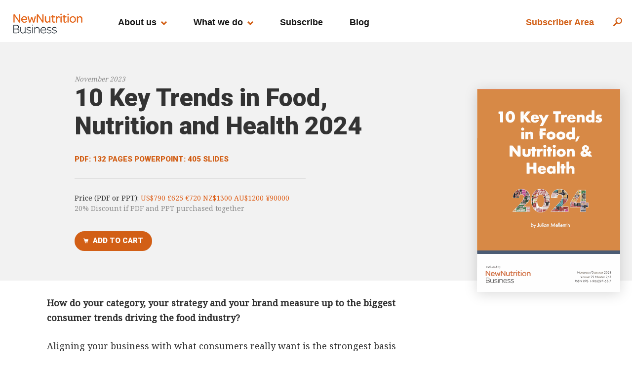

--- FILE ---
content_type: text/html;charset=UTF-8
request_url: https://new-nutrition.com/nnbReport/display/304
body_size: 20232
content:
<!doctype html>
<html lang="en" class="no-js">
<head>
    <meta http-equiv="Content-Type" content="text/html; charset=UTF-8"/>
    <meta http-equiv="X-UA-Compatible" content="IE=edge"/>
    <title>
        Report Detail
    </title>
    <meta name="viewport" content="width=device-width, initial-scale=1"/>

    <link rel="stylesheet" href="/assets/application-a95ea54bd8337b2c82be4d94a2e04551.css"/>

    
    <meta charset="UTF-8">
    <meta name="viewport" content="width=device-width, initial-scale=1">
    <meta name="layout" content="main"/>
    
    <link rel="stylesheet" href="/assets/nnbstyles/bootstrap-theme-b6ea822c49267ef55a429e7d0a9ee8fd.css"/>
    <link rel="stylesheet" href="/assets/nnbstyles/bootstrap-1be32ad8fa163facca19fac4e54d426e.css"/>
    <link rel="stylesheet" href="/assets/nnbstyles/design-9db5e989f0d85c1b6c56b70ebccb5363.css"/>
    <!--  Add the jQuery and associated files  -->
    <script type="text/javascript" src="/assets/newnutrition/jquery-3.1.0.min-783a43e290a89c6906f39ee141d5ef69.js" ></script>
    <script type="text/javascript" src="/assets/newnutrition/jquery-ui-1d17b785611e760b11a9dc8fe4c50cf5.js" ></script>

    <link href="https://fonts.googleapis.com/css?family=Noto+Serif|Roboto:400,500,900" rel="stylesheet">


</head>
<body>

<div id="cookie-check" class="sticky-cookie-bottom"><button id="accept-cookie-button" class="accept-valid">Accept</button>Our site requires the use of Cookies to allow us to deliver our content. We do not share any information about you and never will. Please click <span class="bolder">"Accept"</span> in order to remove our alert and accept that we may use cookies. Thank you.</div>

    

<div class="page-publication mainblock main block" role="main">
    <div class="banner">

        <a href="/">
            <img src="/assets/newnutrition/logo_white-140fc8a8aad3a69d79e6751150f0b64e.png" class="logo-nav"/>
        </a>
        <input type="checkbox" id="menu-toggle"/>
<label  id="menu-label-open" for="menu-toggle"></label>
<label  id="menu-label-close" for="menu-toggle"></label>


<ul id="menu">
    <li class="menu-heading menu-dropdown">
        <a href="#" class="menu-item">About us</a>
        <ul>
            <div class="divider-nav"></div>
            <li>
                <a href="/company" class="menu-subitem">Company</a>
            </li>
            <li>
                <a href="/contact" class="menu-subitem">Contact us</a>
            </li>
        </ul>
    </li>

    <li class="menu-heading menu-dropdown">
        <a href="#" class="menu-item">What we do</a>
        <ul>
            <div class="divider-nav"></div>
            <li>
                <a href="/nnbApplicant/aboutus" class="menu-subitem">NNB</a>
            </li>
            <li>
              <a href="/index/kidsnutrition" class="menu-subitem">KNR</a>
            </li>
            <li>
                <a href="/keytrend?id=386" class="menu-subitem">10 Key Trends</a>
            </li>
            <li>
                <a href="/reportListing" class="menu-subitem">Reports</a>
            </li>

            <li>
                <a href="/nnbReport/miniReportListing" class="menu-subitem">Case Studies</a>
            </li>

            <li>
                  <a href="/consultancy" class="menu-subitem">Consultancy</a>
            </li>
            <li>
                  <a href="/nnbReport/presentationListing" class="menu-subitem">Presentations</a>
            </li>
            <li>
                  <a href="/nnbMedia/nnbVideoListing" class="menu-subitem">Videos</a>
            </li>
             <li>
                  <a href="/nnbMedia/nnbPodcastListing" class="menu-subitem">Podcasts</a>
            </li>
        </ul>
    </li>



    <li class="menu-heading"><a href="/subscribe" class="menu-item">Subscribe</a></li>

    <li class="menu-heading"><a href="/nnbBlog/latest" class="menu-item">Blog</a></li>

    <div class="menu-right">
        <ul>

            <li class="menu-heading">
                <a href="/userAccount" class="subscriber-login" alt="Access your content and manage your subscription details" title="Access your content and manage your subscription details">Subscriber Area</a>
            </li>


	       <li class="search-box">
                <label class="search-label" for="search_field"></label>
                <form id="site-search" method="post" action="/nnbArticle/search/">
                    <input type="text" placeholder="Search..." name="search_field" id="search_field"/>
                    <input type="submit" class="search-button" value=""/>
                </form>
            </li>
            
	</ul>
    </div>



</ul>


    </div><div class="row grey-bg">
    <div class="container-grey-bg">

        <div class="title-row col-md-12">
            <div class="report-info">
                <div class="header6">November 2023</div>
                <div class="header2 ">10 Key Trends in Food, Nutrition and Health 2024</div>
                <div class="header5">
                    <span>PDF: 132 pages</span>
                    <span>Powerpoint: 405 slides</span>
                </div>
                    
                <div class="divider-thin"></div>
                    

                

                   <p class="p-small">Price (PDF or PPT):

                    <span class=" priceband">US$790 £625 €720 NZ$1300 AU$1200 ¥90000</span><br/>
                    <span class="p-small pricenote">20% Discount if PDF and PPT purchased together</span></p>
                    
                        <a href="/shoppingCart/addReportToCart/304" class="button-solid-cart">Add to cart</a>
                    
                
            </div>
            <div class="report-image">
 <img src="/images/newnutrition/10KT24_reportcover.svg" class="drop-shadow responsive" />
            </div>
        </div>
    </div>
</div>
    <div class="container padding-top-report">
        <div class="report-content">
            <p><strong>How do your category, your strategy and your brand measure up to the biggest consumer trends driving the food industry?</strong></p>

<p>Aligning your business with what consumers really want is the strongest basis for success. But what consumers want is evolving. Our annual report &ndash; now in its 25th year &ndash; charts the shifting sands of consumer needs, motivation and fashion.</p>

<p>Focusing on the long-term opportunities, we pinpoint the 10 most important growth opportunities in food, nutrition and health. For each one, we examine in detail the drivers of change &ndash; evolving nutrition science, consumer beliefs, market development and ingredient choices.</p>

<p>With a wealth of charts and graphics, 10 Key Trends 2024 sets out the strategies that you can choose for each trend. To help spark inspiration and ideas, we illustrate everything with snapshots of over 200 innovative companies and brands. This 132 page report is written in an accessible style that&#39;s rich with illustrations. It is available in both PDF and PPT (both are included for customers who have a Premium or Enhanced license).</p>

<p>Thanks to our 20+ years in the industry, and our consultancy work, we know the real challenges facing companies, so we provide practical information that you can use in developing your strategy:</p>

<ul>
	<li>A description of each of the 10 trends, outlining the direction of travel and the driving factors</li>
	<li>Explain which trends you should think about today and which are emergent</li>
	<li>Outline the best strategies to connect to a trend, and the consumer, market and science drivers for each strategy</li>
	<li>Show how each strategy is developing, using real-world examples of companies and brands&nbsp;</li>
	<li>Flag up which strategies are higher-risk and which are lower-risk</li>
</ul>

<p>This report will help you to interpret:</p>

<ul>
	<li>What the trends mean for your business</li>
	<li>What you can do now</li>
	<li>What you must be planning for tomorrow&nbsp;</li>
</ul>

<p><strong>Who can benefit from reading 10 Key Trends?</strong></p>

<ul>
	<li>Brands both big and small who want to refine their strategy</li>
	<li>Ingredient suppliers trying to understand the opportunities for their products and how to help their customers succeed</li>
	<li>Researchers trying to figure out how to commercialise nutrition science</li>
</ul>

        </div>

    </div>

    <div class="content-footer">
        <div class="container">
            <h4 class="header4">Contents</h4>
            <p>The 10 Key Trends in Food, Nutrition &amp; Health 2024</p>

<p>Introduction</p>

<p>Key Trend summaries</p>

<p>Category opportunities</p>

<p>Mega Trend 1: Weight wellness &amp; metabolic health&nbsp;</p>

<p>Mega Trend 2: Fragmentation of health beliefs</p>

<p>Mega Trend 3: Naturally functional</p>

<p>Mega Trend 4: Snackification at the heart of strategy</p>

<p>Mega Trend 5: Sustainability</p>

<p>Key Trend 1: Digestive wellness diversifies</p>

<p>Key Trend 2: Carbs &ndash; better and fewer</p>

<p>Key Trend 3: Plants made convenient</p>

<p>Key Trend 4: Animal protein powers on&nbsp;</p>

<p>Key Trend 5: Plant protein</p>

<p>Key Trend 6: Emergent blood sugar-friendly</p>

<p>Key Trend 7: Rethinking fat</p>

<p>Key Trend 8: Mood &amp; mind</p>

<p>Key Trend 9: Emergent hormonal health</p>

<p>Key Trend 10: Real food and the UPF challenge</p>

<p>Chart 1: Success comes from connecting to multiple trends</p>

<p>Chart 2: Brands in this report on the nutrition products lifecycle</p>

<p>Chart 3: Social media use by age segment</p>

<p>Chart 4: Sustainability trails other purchase drivers</p>

<p>Chart 5: Probiotic products launched in Asia, Europe & Nth America</p>

<p>Chart 6: Interest in fibre skews slightly towards older consumers</p>

<p>Chart 7: Consumer awareness of fibre outranks pro- and prebiotics</p>

<p>Chart 8: Plant-based is a premium niche within the total liquid milk market (date 52 weeks to July 2023)</p>

<p>Chart 9: Evolution of US plant-based milk category, 1998-52 weeks to July 2023 ($m)</p>

<p>Chart 10: Consumer Google searches for ‘A2 milk’ are increasing</p>

<p>Chart 11: Consumer interest in gluten-free appears to have peaked, as suggested by the decline in Google searches</p>

<p>Chart 12: Interest in grain-free products is niche and skews towards younger consumers</p>

<p>Chart 13: Global launches of food & beverage products with a “grain-free” claim</p>

<p>Chart 14: Trend Diamond – Key Trend 1, Digestive wellness</p>

<p>Chart 15: Product Life-cycle – Key Trend 1, Digestive wellness</p>

<p>Chart 16: Fibre brings a naturally functional health halo to many carb categories</p>

<p>Chart 17: The foods that people say they are trying to eat less of in order to consume fewer carbohydrates (USA)</p> 

<p>Chart 18: Percentage of consumers who say they are reducing their sugar consumption, by age-group</p>

<p>Chart 19: Are you trying to eat fewer carbs? (average all 5 countries)</p>

<p>Chart 20: % of consumers trying to eat fewer carbs, by age segment</p>

<p>Chart 21: % of consumers trying to eat fewer carbs, by gender</p>

<p>Chart 22: Trend Diamond – Key Trend 2, Carbs – better & fewer</p>

<p>Chart 23: Product Life-cycle – Key Trend 2, Carbs – better & fewer</p>

<p>Chart 24: Consumer awareness of various plant proteins</p>

<p>Chart 25: Instagram plant hashtags compared to “probiotics”, YTD Sept 2023</p>

<p>Chart 26: Number of human studies published on turmeric</p>

<p>Chart 27: Trend Diamond – Key Trend 3, Plants made convenient</p>

<p>Chart 28: Trend Diamond – Key Trend 3, Plants made convenient</p>

<p>Chart 29: Protein has undergone a 23-year evolution</p>

<p>Chart 30: Dairy offers multiple benefits for consumers</p>

<p>Chart 31: Meat offers multiple benefits for consumers</p>

<p>Chart 32: Whey protein has a superior amino acid profile to any plant protein</p>

<p>Chart 33: US Google searches for sustainability-related terms, 2010-July 2023</p>

<p>Chart 34: Meat snacking is one of the most-overlooked success stories</p>

<p>Chart 35: Meat snacks growing in US</p>

<p>Chart 36: Google searches for collagen massively outstrip those for even a popular ingredient such as probiotics</p>

<p>Chart 37: Trend Diamond – Key Trend 4, Animal protein powers on</p>

<p>Chart 38: Product Life-cycle – Key Trend 4, Animal protein powers on</p>

<p>Chart 39: Consumer awareness of various plant proteins</p>

<p>Chart 40: Consumer awareness of nuts</p>

<p>Chart 41: Even in Germany, a plant forward market, plant-based cheese is niche and set to remain that way (sales in €m)</p>

<p>Chart 42: In countries with a strong food culture, such as Italy, plant-based cheese has failed (sales in €m)</p>

<p>Chart 43: There are major nutritional differences between plant-based and dairy cheese</p>
<p>Chart 44: % of consumers who are trying to reduce meat consumption (average of all 5 countries)</p>

<p>Chart 45: Consumers trying to reduce meat consumption skew older (average of all 5 countries)</p>

<p>Chart 46: US monthly meat sales – retail ($)</p>

<p>Chart 47: Trend Diamond – Key Trend 5, Plant protein</p>

<p>Chart 48: Product Life-cycle – Key Trend 5, Plant protein</p>

<p>Chart 49: Health concerns associated with blood sugar management in published research, no. of human studies, 2012-23</p>

<p>Chart 50: Trend Diamond – Key Trend 6, Emergent Blood Sugar-Friendly</p>

<p>Chart 51: Product Life-cycle – Key Trend 6, Emergent Blood Sugar-Friendly</p>

<p>Chart 52: Younger consumers are losing their fear of fat and the value of ‘low fat’ label claims is falling</p>

<p>Chart 53: Consumers’ perceptions of what is a healthy fat are evolving (average of five countries)</p>

<p>Chart 54: Trend Diamond – Key Trend 7, Rethinking fat</p>

<p>Chart 55: Product Life-cycle – Key Trend 7, Rethinking fat</p>

<p>Chart 56: % of consumers eating foods that boost their mood and mental wellbeing, by age segment (US)</p>

<p>Chart 57: % of consumers eating foods that boost their mood and mental wellbeing, by gender (US)</p>

<p>Chart 58: Which of these are you doing to boost your mood and mental wellbeing? (average all 5 countries)</p>

<p>Chart 59: Mood and Mind among the top benefits people look for from food</p>

<p>Chart 60: Number of published, peer-reviewed human studies on probiotics and a variety of mental health & mood conditions</p>

<p>Chart 61: Trend Diamond – Key Trend 8, Mood & mind</p>

<p>Chart 62: Product Life-cycle– Key Trend 8, Mood & mind</p>

<p>Chart 63: Top dietary components associated with menstrual symptoms in published research</p>

<p>Chart 64: Top dietary components associated with menopause symptoms in published research</p>

<p>Chart 65: % of consumers choosing foods to support hormone health, by age segment (average of all 5 countries)</p>

<p>Chart 66: % of consumers choosing foods that support their hormone health, by age segment (Spain)</p>

<p>Chart 67: Trend Diamond – Key Trend 9, Emergent hormonal health</p>

<p>Chart 68: Product Life-cycle – Key Trend 9, Emergent hormonal health</p>

<p>Chart 69: Consumer concern about UPFs skews slightly older</p>

<p>Chart 70: Men and women are equally concerned about UPFs</p>

<p>Chart 71: How beliefs about UPFs are evolving in different consumer segments</p>

<p>Chart 72: Trend Diamond – Key Trend 10, Real food & the UPF challenge</p>

<p>Chart 73: Product Life-cycle – Key Trend 10, Real food & the UPF challenge</p>


<p>Box 1: What makes this trend report unique?</p>

<p>Box 2: Trends beyond the Top 10</p>

<p>Box 3: How do we choose the Key Trends? </p>

<p>Box 4: Metabolic health programmes are proliferating</p>

<p>Box 5: Insurers put their money on metabolic health</p>

<p>Box 6: New-gen weight loss drugs only part of the answer to obesity</p>

<p>Box 7: Eight elements for weight wellness strategy</p>

<p>Box 8: Fragmentation – five steps for strategy</p>

<p>Box 9: Checklist for successful snackification strategy</p>

<p>Box 10: “Feel the benefit” is the most effective marketing promise in digestive wellness</p>

<p>Box 11: FODMAP diet – a science-based niche that’s reached its peak?</p>

<p>Box 12: Avoid the ‘plant based’ ghetto?</p>

<p>Box 13: A wide range of consumer motivations for plant-based</p>

<p>Box 14: What’s driving animal protein?</p>

<p>Box 15: Emergent – a carnivore and semi-carnivore niche of consumers</p>

<p>Box 16: A ‘steady energy’ blood sugar success</p>

<p>Box 17: The Glucose Goddess – put clothes on your carbs</p>

<p>Box 18: CGMS are making blood sugar effects of foods visible to consumers</p>

<p>Box 19: Case study – Blood sugar marketing drives sales success for snack brand</p>

<p>Box 20: Fat is gradually regaining its reputation as a healthful nutrient</p>

<p>Box 21: Brands offer women a community that offers the reassurance of “it’s not you, it’s your hormones”</p>

<p>Box 22: Media (mostly social media) is driving the idea of a connection between food and hormonal health</p>

<p>Table 1: NOVA UPF definitions are becoming the benchmark among some researchers</p>
        </div>
    </div>

     <div class="footer container">
        <div class="footer-copywrite">© 2025 New Nutrition Business</div>
        <div class="footer-social">
          <a href="https://www.instagram.com/newnutritionbusiness/" target="_blank">
              <img src="/assets/newnutrition/social-instagram-bf1c5ff39f3560fc52ace334b8e84b02.svg" alt=""/></a>
              <a href="https://twitter.com/NewNutritionB" target="_blank">
                  <img src="/assets/newnutrition/social-twitter-7bce6f72b6efd8c1709bf93f768840eb.svg" alt=""/></a>
            <a href="https://www.linkedin.com/company/new-nutrition-business" target="_blank">
                <img src="/assets/newnutrition/social-linkedin-ec9b768e45f14a9706df18eaf4d714b0.svg" alt=""/></a>
            <a href="https://www.youtube.com/channel/UC165U3Lg8NX-HX4PKHFGAgw" target="_blank">
                <img src="/assets/newnutrition/social-youtube-34d6b548dbaac5a04adfdb8f8084fccb.svg" alt=""/></a>
        </div>
        <div class="footer-nav">
            <a href="/company">About</a>
            <a href="/subscribe" class="">Subscribe</a>
            <a href="/nnbPressRelease/releaseListing">Press</a>
            <a href="/contact">Contact us</a>
            <br/>
        </div>
        <div class="footer-nav">
            <a href="/updates">Register for Updates</a>
            <a href="/terms">Terms and Conditions</a>
            <a href="/privacy">Privacy&nbsp;policy</a>
        </div>
    </div>

    <!-- Global site tag (gtag.js) - Google Analytics -->
<script async src="https://www.googletagmanager.com/gtag/js?id=UA-822544-5"></script>
<script>
window.dataLayer = window.dataLayer || [];
function gtag(){dataLayer.push(arguments);}
gtag('js', new Date());

gtag('config', 'UA-822544-5');
</script>

<!-- Start of StatCounter Code for Default Guide -->
<script type="text/javascript">
var sc_project=9690215; 
var sc_invisible=1; 
var sc_security="ddf3bd0c"; 
var sc_https=1; 
var scJsHost = (("https:" == document.location.protocol) ?
"https://secure." : "http://www.");
document.write("<sc"+"ript type='text/javascript' src='" +
scJsHost+
"statcounter.com/counter/counter.js'></"+"script>");
</script>
<noscript><div class="statcounter"><a title="free web stats"
href="http://statcounter.com/" target="_blank"><img
class="statcounter"
src="//c.statcounter.com/9690215/0/ddf3bd0c/1/" alt="free
web stats"></a></div></noscript>
<!-- End of StatCounter Code for Default Guide -->

</div>

<!--
    <div class="footer" role="contentinfo"></div>

    <div id="spinner" class="spinner" style="display:none;">
        Loading&hellip;
    </div>
-->
    <script type="text/javascript" src="/assets/application-69b73a519ebec907088c2e8c36fe09ef.js" ></script>

</body>
</html>


--- FILE ---
content_type: text/css;charset=UTF-8
request_url: https://new-nutrition.com/assets/application-a95ea54bd8337b2c82be4d94a2e04551.css
body_size: 3751
content:
html, code, kbd, pre, samp {-ms-text-size-adjust: 100%;-webkit-text-size-adjust: 100%;}html, body {height: 100%;-webkit-overflow-scrolling: touch;}p, ul, pre, h1, h2, h3, h4, h5, h6, h7, h8 {margin: 1em 0;}p {display: block;}h1, h2, h3, h4, h5, h6, h7, h8 {font-weight: bold;}pre {border-radius: 0;border: 0;font-size: 14px;}.navbar {margin-bottom: 0px;padding-right: 110px;}.navbar .container {margin: 10px;}.navbar-default a {color: #ffffff !important;font-size: 18px !important;text-decoration: none;}.grails-icon img {width: 40px;}.navbar-default, .navbar-static-top {background-color: #4D8618;border: 0px;}a.navbar-brand {color: white !important;font-size: 19px !important;}.navbar-default .navbar-nav>.active>a, .navbar-default .navbar-nav>.active>a:hover, .navbar-default .navbar-nav>.active>a:focus {background-color: transparent;color: white;}.navbar-nav>li.active>a {color: white !important;}.navbar-nav>li>a:hover {background-color: #db4800 !important;color: white !important;}.navbar-nav>li>a {color: #c0d3db;}.navbar-default .navbar-toggle .icon-bar {background-color: white;}.navbar-default .navbar-toggle:hover, .navbar-default .navbar-toggle:focus {background-color: #db4800;}@media (min-width: 768px) {.container {width: auto;}}@media (max-width: 999px) {#fork-me {display: none;}.navbar {padding-right: 0px;}}#fork-me{position: fixed;padding: 0px 50px 0px 50px;top: 40px;right: -60px;background-color: #a60000;color: #ffffff;font-size: 1em;z-index: 100;transform: rotate(+45deg);text-align: center;font-weight: bolder;border: #c14646;border-style: dashed;border-width: 1px;}#fork-me p {margin: 0em 0;}#band {background: #79B94C  no-repeat 50% 30%;height: 400px;}.svg #band {background-image: url(grails-cupsonly-logo-white-b651640f09f462efc43058482f4131d4.svg);}.no-svg #band {background-image: url(../img/groovy-logo-white.png);}@media (max-width: 1010px) {#band {background-size: 90%;height: 300px;}}@media (max-width: 690px) {#band {background-size: 80%;height: 200px;}}@media (max-width: 475px) {#band {background-size: 70%;height: 100px;}}#they-use-groovy {width: 100%;height: 450px;background-color: #db4800;margin-bottom: 20px;text-align: center;}#they-use-groovy .item {text-align: center;color: white;}#logos-holder {display: inline-block;padding: 0px;margin: 0px;text-align: center;}#logos-holder .logo {padding: 0px;margin: 0px;display: inline-block;width: 100px;height: 80px;background-size: 95%;background-repeat: no-repeat;background-position: 50% 50%;}@media (min-width: 330px) {#logos-holder {width: 320px;}#they-use-groovy {height: 1130px;}}@media (min-width: 475px) {#logos-holder {width: 420px;}#they-use-groovy {height: 900px;}}@media (min-width: 690px) {#logos-holder {width: 630px;}#they-use-groovy {height: 600px;}}@media (min-width: 1010px) {#logos-holder {width: 940px;}#they-use-groovy {height: 450px;}}.centered {text-align: center;}.event-img {margin: -20px -20px 20px -20px;background-repeat: no-repeat;background-position: 50% top;height: 180px;}.event-logo {height: 180px;float: right;}@media (max-width: 1010px) {.event-logo {height: ;}}@media (max-width: 690px) {.event-logo {height: 60px;}}@media (max-width: 475px) {.event-logo {display: none;}}article .content time {font-weight: bold;}.doc-embed {border: 0;width: 100%;min-height: 100%;}.download-table {width: 100%;text-align: center;}.download-table td {width: 20%;}#mc-embedded-subscribe {width: 200px;font-weight: bold;}#mc-embedded-subscribe:hover {background-color: #F2F2F2;font-weight: bold;}#footer .colset-3-footer .col-1 h1, #footer .colset-3-footer .col-2 h1, #footer .colset-3-footer .col-3 h1 {font-size: 15px !important;}.anchor-link:before {content: ' # ';color: lightgray;}.anchor-link:hover:before {color: orange;}code, kbd, pre, samp {font-family: "Source Code Pro", "Consolas", "Monaco", "Bitstream Vera Sans Mono", "Courier New", Courier, monospace;}#contribute-btn {position: absolute;right: 15px;}@media (max-width: 767px) {#contribute-btn {width: 100%;position: relative;margin-top: 30px;right: 0px;}#contribute-btn button {width: 100%;right: 15px;}}@media (min-width: 1200px) {#contribute-btn {top: 25px;right: 15px;}}#big-download-button {float: right;font-size: 30px;padding: 15px;margin: 10px 0px 10px 20px;border: 2px solid #db4800;border-radius: 6px;background-color: #db4800;color: white;}#big-download-button:hover {background-color: #e6e6e6;color: #db4800;}.colset-3-footer .col-1, .colset-3-footer .col-2, .colset-3-footer .col-3 {min-width: 180px;float: left;}.colset-3-footer .col-3 {min-width: 220px;}.colset-3-article article {float: left;}.col1, .col2 {min-width: 300px;float: left;}@media (max-width: 988px) {.col1, .col2 {width: 98% !important;max-width: 98%;}.colset-3-article article {width: 98% !important;max-width: 98%;}}body, html {font-family: "Open Sans", "Helvetica Neue", Helvetica, Arial, sans-serif;padding: 0;margin: 0;background: #FFF;color: #343437;line-height: 25px;font-weight: normal;font-size: 14px;}a {color: #db4800;text-decoration: underline;}a:hover {color: #db4800;text-decoration: none}h1 {font-size: 2.125em;margin: .67em 0}h2 {font-size: 1.6875em;font-weight: bold;}h3, #toctitle, .sidebarblock > .content > .title {font-size: 1.375em;font-weight: bold;}h4 {font-size: 1.125em;font-weight: bold;}h5 {font-size: 1.125em;font-weight: bold;color: #db4800;}h6 {font-size: 1.08em;font-weight: normal;color: #db4800;}h7 {font-weight: bold;color: #245f78;}h8 {color: #245f78;}#footer {background: #f2f2f2;text-align: center;font-size: 14px;padding: 20px 0 30px;margin-top: 30px;color: #AAA}#footer .col-right {float: right;width: 300px;text-align: right;padding-top: 10px}#footer .colset-3-footer {color: #222;font-size: 14px}#footer .colset-3-footer:before, #footer .colset-3-footer:after {content: " ";display: table}#footer .colset-3-footer:after {clear: both}#footer .colset-3-footer .col-1, #footer .colset-3-footer .col-2, #footer .colset-3-footer .col-3 {width: 18%;padding: 20px 0 30px;padding-right: 3%;float: left;text-align: left}#footer .colset-3-footer .col-3 {width: 24%;}#footer .colset-3-footer .col-1 h1, #footer .colset-3-footer .col-2 h1, #footer .colset-3-footer .col-3 h1 {font-weight: 600;font-size: 15px;line-height: 30px;margin: 0}#footer .colset-3-footer .col-1 ul, #footer .colset-3-footer .col-2 ul, #footer .colset-3-footer .col-3 ul {list-style-type: none;margin: 0;padding: 0}#footer .colset-3-footer .col-1 ul li, #footer .colset-3-footer .col-2 ul li, #footer .colset-3-footer .col-3 ul li {margin: 0;padding: 0}#footer .colset-3-footer .col-1 ul li a, #footer .colset-3-footer .col-2 ul li a, #footer .colset-3-footer .col-3 ul li a {color: #343437;text-decoration: none}#footer .colset-3-footer .col-1 ul li a:hover, #footer .colset-3-footer .col-2 ul li a:hover, #footer .colset-3-footer .col-3 ul li a:hover {text-decoration: underline}#footer .second a {color: #db4800}.row {position: relative;margin: 0 auto;}.row:before, .row:after {content: " ";display: table}.row:after {clear: both}.band {background: #4298b8;height: 400px;margin-bottom: 20px;color: white}.band .item {text-align: center}.band .item:before, .band .item:after {content: " ";display: table}.band .item:after {clear: both}#content {background: white}#content .row:before, #content .row:after {content: " ";display: table}#content .row:after {clear: both}#content .row > h1 {font-size: 34px;line-height: 40px;font-weight: 200;text-align: center;margin: 0;padding: 20px 0}#content hr.row, #content hr.divider {border: 0 none;border-top: 1px solid #EEE;margin: 0 5%;margin-top: 40px}#content hr.divider {margin: 0;margin-top: 40px;margin-bottom: 30px}#content .colset-2-its:before, #content .colset-2-its:after {content: " ";display: table}#content .colset-2-its:after {clear: both}#content .colset-2-its > h1 {padding-bottom: 15px;margin-top: 15px;margin-bottom: 0}#content .colset-2-its > p {margin-top: 0;padding-bottom: 5px;text-align: center;color: #222;font-size: 15px}#content .colset-2-its .col1, #content .colset-2-its .col2 {float: left;width: 48%;padding-right: 1%;padding-left: 1%;}#content .colset-2-its .col2 {padding-left: 1%;padding-right: 1%;}#content .colset-2-its article {padding: 10px 0}#content .colset-2-its article:before, #content .colset-2-its article:after {content: " ";display: table}#content .colset-2-its article:after {clear: both}#content .colset-2-its article .icon {display: block;width: 80px;height: 80px;background-image: url(../img/icons-colset-2-its.png);float: left;margin-top: 12px;margin-right: 15px}#content .colset-2-its article .icon.icon-1 {background-position: 0 0}#content .colset-2-its article .icon.icon-2 {background-position: 0 -80px}#content .colset-2-its article .icon.icon-3 {background-position: 0 -160px}#content .colset-2-its article .icon.icon-4 {background-position: 0 -240px}#content .colset-2-its article .icon.icon-5 {background-position: 0 -320px}#content .colset-2-its article .icon.icon-6 {background-position: 0 -400px}#content .colset-2-its article > h1 {font-size: 19px;font-weight: 600;margin-bottom: 0;line-height: 30px}#content .colset-2-its article p {margin: 0;line-height: 24px;font-size: 14px}#content .first-event-row {padding-top: 30px;}#content .last-event-row {padding-bottom: 30px}#content .colset-3-article > h1 {font-size: 24px}#content .colset-3-article div.content {padding: 20px;padding-bottom: 5px}#content .colset-3-article article {float: left;width: 29%;margin: 10px 2%;-webkit-box-shadow: inset 0 0 0 1px rgba(0, 0, 0, 0.1);box-shadow: inset 0 0 0 1px rgba(0, 0, 0, 0.1)}#content .colset-3-article article .img {margin: -20px -20px 20px -20px;background-position: center top;height: 180px}#content .colset-3-article article h1 {margin: 0;font-size: 18px;font-weight: normal;line-height: 25px}#content .colset-3-article article h1 a {color: #343437;cursor: pointer}#content .colset-3-article article h1 a:hover {color: #46a5c8}#content .colset-3-article article p, #content .colset-3-article article time {font-size: 13px}#content .colset-3-article article .author a {color: #db4800}#content .colset-3-article article:first-child {padding-left: 0}#content .colset-3-article article:last-child {padding-right: 0}#content.page-1 .row {padding-top: 10px;padding-bottom: 10px}#content.page-1 .row h1 {text-align: left;font-size: 36px}#content.page-1 .row article {font-size: 14px}#content.page-1 .row article .desc {font-size: 16px}#content.page-1 .row article h1 {margin: 0;paddnig: 0;text-align: left;font-size: 26px}#content.page-1 .row article h2 {margin: 0;paddnig: 0}#content.page-1 .row article h3 {font-weight: bold}#content.page-1 .row article pre {display: block;background: #f2f2f2;padding: 12px 20px}ul.nav-sidebar {margin: 0;margin-top: 20px;padding: 5px 0;border: 1px solid #EEE;list-style-type: none}ul.nav-sidebar li a {display: block;cursor: pointer;padding: 5px 10px;font-weight: 400;text-decoration: none;color: #343437}ul.nav-sidebar li.active a:hover, ul.nav-sidebar li a:hover {color: white;background-color: #db4800;}ul.nav-sidebar li.active a {background-color: #f2f2f2}.table {margin: 20px 0}.table thead tr th {padding: 10px;font-weight: normal;font-size: 18px}.table tbody tr td {vertical-align: top;font-size: 12px;padding: 10px;border-top: 1px solid #EEE}*, *:after, *::before {-moz-box-sizing: border-box;box-sizing: border-box}body {background: #ccc}html.noScroll {overflow: hidden}html.noScroll body, html.noScroll .st-container, html.noScroll .st-pusher, html.noScroll .st-content {overflow: hidden}html, body, .st-container, .st-pusher, .st-content {overflow: auto}.sign-in-fa-icon:before {font-family: FontAwesome;content: '\f090';padding-right: 10px;}#st-container {height: 100%;}.st-content {background: white}.st-content, .st-content-inner {position: relative;height: 100%;}.st-container {position: relative;overflow: hidden}.st-pusher {position: relative;left: 0;z-index: 99;height: 100%;-webkit-transition: -webkit-transform .5s;transition: transform .5s}.st-pusher::after {position: absolute;top: 0;right: 0;width: 0;height: 0;background: rgba(0, 0, 0, 0.3);content: '';opacity: 0;-webkit-transition: opacity .5s, width .1s .5s, height .1s .5s;transition: opacity .5s, width .1s .5s, height .1s .5s}.st-menu-open .st-pusher::after {width: 100%;height: 100%;opacity: 1;-webkit-transition: opacity .5s;transition: opacity .5s}.st-menu {position: fixed;top: 0;left: auto;z-index: 100;visibility: hidden;width: 300px;height: 100%;background: #79B94C;-webkit-transition: all .5s;transition: all .5s;right: -600px}.st-menu::after {position: absolute;top: 0;right: 0;width: 100%;height: 100%;background: rgba(0, 0, 0, 0.2);content: '';opacity: 1;-webkit-transition: opacity .5s;transition: opacity .5s}.st-menu-open .st-menu::after {width: 0;height: 0;opacity: 0;-webkit-transition: opacity .5s, width .1s .5s, height .1s .5s;transition: opacity .5s, width .1s .5s, height .1s .5s}.st-menu ul {margin: 0;padding: 0;list-style: none}.st-menu h2 {margin: 0;padding: 1em;color: white;text-shadow: 0 0 1px rgba(0, 0, 0, 0.1);font-weight: 300;font-size: 2em}.st-menu ul li {display: block}.st-menu ul li a {display: block;position: relative;padding: 1em 1em 1em 45px;outline: 0;box-shadow: inset 0 -1px rgba(0, 0, 0, 0.2);color: #f3efe0;text-shadow: 0 0 1px rgba(255, 255, 255, 0.1);letter-spacing: 1px;font-weight: 400;text-decoration: none}.st-menu ul li a span.fa {display: block;position: absolute;left: 12px;top: 17px;font-size: 20px;width: 30px;text-align: center}.st-menu ul li a span.fa.fa-tasks, .st-menu ul li a span.fa.fa-envelope {top: 18px;font-size: 18px}.st-menu ul li:first-child a {box-shadow: inset 0 -1px rgba(0, 0, 0, 0.2), inset 0 1px rgba(0, 0, 0, 0.2)}.st-menu ul li a:hover {background: rgba(0, 0, 0, 0.2);box-shadow: inset 0 -1px rgba(0, 0, 0, 0);color: #fff}.st-effect-9.st-container {-webkit-perspective: 10000px;perspective: 10000px}.st-effect-9 .st-pusher {-webkit-transform-style: preserve-3d;transform-style: preserve-3d}.st-effect-9.st-menu-open .st-pusher {-webkit-transform: translate3d(0, 0, -300px);transform: translate3d(0, 0, -300px)}.st-effect-9.st-menu {right: -600px;opacity: 1;-webkit-transform: translate3d(-100%, 0, 0);transform: translate3d(-100%, 0, 0)}.st-effect-9.st-menu-open .st-effect-9.st-menu {visibility: visible;right: -300px}.st-effect-9.st-menu::after {display: none}.presentations {margin-top: 30px;margin-bottom: 30px;}.presentations img.screenshot {float: left;margin-right: 40px;margin-top: 1em;margin-bottom: 0px;width: 300px;height: auto;}.presentations .metadata {display: table-cell;min-width: 328px;}.presentations .title {margin-top: 1em !important;margin-bottom: 0.5em !important;}.presentations .speaker {color: #245f78;margin-bottom: 0.5em;}.presentations .summary {line-height: 1.3;}.presentations .urls {}@media screen and (max-width: 767px) {.presentations .img.screenshot, .video .metadata {float: none;}}@media screen and (max-width: 480px) {.nav {padding: 0.5em;}.nav li {margin: 0 0.5em 0 0;padding: 0.25em;}.pagination .step, .pagination .currentStep {display: none;}.pagination .prevLink {float: left;}.pagination .nextLink {float: right;}.pagination {overflow: hidden;}fieldset,.property-list {padding: 0.3em 1em 1em;}input, textarea {width: 100%;-moz-box-sizing: border-box;-webkit-box-sizing: border-box;-ms-box-sizing: border-box;box-sizing: border-box;}select, input[type=checkbox], input[type=radio], input[type=submit], input[type=button], input[type=reset] {width: auto;}.scaffold-list td:not(:first-child),.scaffold-list th:not(:first-child) {display: none;}.scaffold-list thead th {text-align: center;}.fieldcontain {margin-top: 0.6em;}.fieldcontain label,.fieldcontain .property-label,.fieldcontain .property-value {display: block;float: none;margin: 0 0 0.25em 0;text-align: left;width: auto;}.errors ul,.message p {margin: 0.5em;}.error ul {margin-left: 0;}}

--- FILE ---
content_type: text/css;charset=UTF-8
request_url: https://new-nutrition.com/assets/nnbstyles/bootstrap-theme-b6ea822c49267ef55a429e7d0a9ee8fd.css
body_size: 2637
content:
.btn-default,.btn-primary,.btn-success,.btn-info,.btn-warning,.btn-danger {text-shadow: 0 -1px 0 rgba(0, 0, 0, .2);-webkit-box-shadow: inset 0 1px 0 rgba(255, 255, 255, .15), 0 1px 1px rgba(0, 0, 0, .075);box-shadow: inset 0 1px 0 rgba(255, 255, 255, .15), 0 1px 1px rgba(0, 0, 0, .075);}.btn-default:active,.btn-primary:active,.btn-success:active,.btn-info:active,.btn-warning:active,.btn-danger:active,.btn-default.active,.btn-primary.active,.btn-success.active,.btn-info.active,.btn-warning.active,.btn-danger.active {-webkit-box-shadow: inset 0 3px 5px rgba(0, 0, 0, .125);box-shadow: inset 0 3px 5px rgba(0, 0, 0, .125);}.btn-default.disabled,.btn-primary.disabled,.btn-success.disabled,.btn-info.disabled,.btn-warning.disabled,.btn-danger.disabled,.btn-default[disabled],.btn-primary[disabled],.btn-success[disabled],.btn-info[disabled],.btn-warning[disabled],.btn-danger[disabled],fieldset[disabled] .btn-default,fieldset[disabled] .btn-primary,fieldset[disabled] .btn-success,fieldset[disabled] .btn-info,fieldset[disabled] .btn-warning,fieldset[disabled] .btn-danger {-webkit-box-shadow: none;box-shadow: none;}.btn-default .badge,.btn-primary .badge,.btn-success .badge,.btn-info .badge,.btn-warning .badge,.btn-danger .badge {text-shadow: none;}.btn:active,.btn.active {background-image: none;}.btn-default {text-shadow: 0 1px 0 #fff;background-image: -webkit-linear-gradient(top, #fff 0%, #e0e0e0 100%);background-image:      -o-linear-gradient(top, #fff 0%, #e0e0e0 100%);background-image: -webkit-gradient(linear, left top, left bottom, from(#fff), to(#e0e0e0));background-image:         linear-gradient(to bottom, #fff 0%, #e0e0e0 100%);filter: progid:DXImageTransform.Microsoft.gradient(startColorstr='#ffffffff', endColorstr='#ffe0e0e0', GradientType=0);filter: progid:DXImageTransform.Microsoft.gradient(enabled = false);background-repeat: repeat-x;border-color: #dbdbdb;border-color: #ccc;}.btn-default:hover,.btn-default:focus {background-color: #e0e0e0;background-position: 0 -15px;}.btn-default:active,.btn-default.active {background-color: #e0e0e0;border-color: #dbdbdb;}.btn-default.disabled,.btn-default[disabled],fieldset[disabled] .btn-default,.btn-default.disabled:hover,.btn-default[disabled]:hover,fieldset[disabled] .btn-default:hover,.btn-default.disabled:focus,.btn-default[disabled]:focus,fieldset[disabled] .btn-default:focus,.btn-default.disabled.focus,.btn-default[disabled].focus,fieldset[disabled] .btn-default.focus,.btn-default.disabled:active,.btn-default[disabled]:active,fieldset[disabled] .btn-default:active,.btn-default.disabled.active,.btn-default[disabled].active,fieldset[disabled] .btn-default.active {background-color: #e0e0e0;background-image: none;}.btn-primary {background-image: -webkit-linear-gradient(top, #337ab7 0%, #265a88 100%);background-image:      -o-linear-gradient(top, #337ab7 0%, #265a88 100%);background-image: -webkit-gradient(linear, left top, left bottom, from(#337ab7), to(#265a88));background-image:         linear-gradient(to bottom, #337ab7 0%, #265a88 100%);filter: progid:DXImageTransform.Microsoft.gradient(startColorstr='#ff337ab7', endColorstr='#ff265a88', GradientType=0);filter: progid:DXImageTransform.Microsoft.gradient(enabled = false);background-repeat: repeat-x;border-color: #245580;}.btn-primary:hover,.btn-primary:focus {background-color: #265a88;background-position: 0 -15px;}.btn-primary:active,.btn-primary.active {background-color: #265a88;border-color: #245580;}.btn-primary.disabled,.btn-primary[disabled],fieldset[disabled] .btn-primary,.btn-primary.disabled:hover,.btn-primary[disabled]:hover,fieldset[disabled] .btn-primary:hover,.btn-primary.disabled:focus,.btn-primary[disabled]:focus,fieldset[disabled] .btn-primary:focus,.btn-primary.disabled.focus,.btn-primary[disabled].focus,fieldset[disabled] .btn-primary.focus,.btn-primary.disabled:active,.btn-primary[disabled]:active,fieldset[disabled] .btn-primary:active,.btn-primary.disabled.active,.btn-primary[disabled].active,fieldset[disabled] .btn-primary.active {background-color: #265a88;background-image: none;}.btn-success {background-image: -webkit-linear-gradient(top, #5cb85c 0%, #419641 100%);background-image:      -o-linear-gradient(top, #5cb85c 0%, #419641 100%);background-image: -webkit-gradient(linear, left top, left bottom, from(#5cb85c), to(#419641));background-image:         linear-gradient(to bottom, #5cb85c 0%, #419641 100%);filter: progid:DXImageTransform.Microsoft.gradient(startColorstr='#ff5cb85c', endColorstr='#ff419641', GradientType=0);filter: progid:DXImageTransform.Microsoft.gradient(enabled = false);background-repeat: repeat-x;border-color: #3e8f3e;}.btn-success:hover,.btn-success:focus {background-color: #419641;background-position: 0 -15px;}.btn-success:active,.btn-success.active {background-color: #419641;border-color: #3e8f3e;}.btn-success.disabled,.btn-success[disabled],fieldset[disabled] .btn-success,.btn-success.disabled:hover,.btn-success[disabled]:hover,fieldset[disabled] .btn-success:hover,.btn-success.disabled:focus,.btn-success[disabled]:focus,fieldset[disabled] .btn-success:focus,.btn-success.disabled.focus,.btn-success[disabled].focus,fieldset[disabled] .btn-success.focus,.btn-success.disabled:active,.btn-success[disabled]:active,fieldset[disabled] .btn-success:active,.btn-success.disabled.active,.btn-success[disabled].active,fieldset[disabled] .btn-success.active {background-color: #419641;background-image: none;}.btn-info {background-image: -webkit-linear-gradient(top, #5bc0de 0%, #2aabd2 100%);background-image:      -o-linear-gradient(top, #5bc0de 0%, #2aabd2 100%);background-image: -webkit-gradient(linear, left top, left bottom, from(#5bc0de), to(#2aabd2));background-image:         linear-gradient(to bottom, #5bc0de 0%, #2aabd2 100%);filter: progid:DXImageTransform.Microsoft.gradient(startColorstr='#ff5bc0de', endColorstr='#ff2aabd2', GradientType=0);filter: progid:DXImageTransform.Microsoft.gradient(enabled = false);background-repeat: repeat-x;border-color: #28a4c9;}.btn-info:hover,.btn-info:focus {background-color: #2aabd2;background-position: 0 -15px;}.btn-info:active,.btn-info.active {background-color: #2aabd2;border-color: #28a4c9;}.btn-info.disabled,.btn-info[disabled],fieldset[disabled] .btn-info,.btn-info.disabled:hover,.btn-info[disabled]:hover,fieldset[disabled] .btn-info:hover,.btn-info.disabled:focus,.btn-info[disabled]:focus,fieldset[disabled] .btn-info:focus,.btn-info.disabled.focus,.btn-info[disabled].focus,fieldset[disabled] .btn-info.focus,.btn-info.disabled:active,.btn-info[disabled]:active,fieldset[disabled] .btn-info:active,.btn-info.disabled.active,.btn-info[disabled].active,fieldset[disabled] .btn-info.active {background-color: #2aabd2;background-image: none;}.btn-warning {background-image: -webkit-linear-gradient(top, #f0ad4e 0%, #eb9316 100%);background-image:      -o-linear-gradient(top, #f0ad4e 0%, #eb9316 100%);background-image: -webkit-gradient(linear, left top, left bottom, from(#f0ad4e), to(#eb9316));background-image:         linear-gradient(to bottom, #f0ad4e 0%, #eb9316 100%);filter: progid:DXImageTransform.Microsoft.gradient(startColorstr='#fff0ad4e', endColorstr='#ffeb9316', GradientType=0);filter: progid:DXImageTransform.Microsoft.gradient(enabled = false);background-repeat: repeat-x;border-color: #e38d13;}.btn-warning:hover,.btn-warning:focus {background-color: #eb9316;background-position: 0 -15px;}.btn-warning:active,.btn-warning.active {background-color: #eb9316;border-color: #e38d13;}.btn-warning.disabled,.btn-warning[disabled],fieldset[disabled] .btn-warning,.btn-warning.disabled:hover,.btn-warning[disabled]:hover,fieldset[disabled] .btn-warning:hover,.btn-warning.disabled:focus,.btn-warning[disabled]:focus,fieldset[disabled] .btn-warning:focus,.btn-warning.disabled.focus,.btn-warning[disabled].focus,fieldset[disabled] .btn-warning.focus,.btn-warning.disabled:active,.btn-warning[disabled]:active,fieldset[disabled] .btn-warning:active,.btn-warning.disabled.active,.btn-warning[disabled].active,fieldset[disabled] .btn-warning.active {background-color: #eb9316;background-image: none;}.btn-danger {background-image: -webkit-linear-gradient(top, #d9534f 0%, #c12e2a 100%);background-image:      -o-linear-gradient(top, #d9534f 0%, #c12e2a 100%);background-image: -webkit-gradient(linear, left top, left bottom, from(#d9534f), to(#c12e2a));background-image:         linear-gradient(to bottom, #d9534f 0%, #c12e2a 100%);filter: progid:DXImageTransform.Microsoft.gradient(startColorstr='#ffd9534f', endColorstr='#ffc12e2a', GradientType=0);filter: progid:DXImageTransform.Microsoft.gradient(enabled = false);background-repeat: repeat-x;border-color: #b92c28;}.btn-danger:hover,.btn-danger:focus {background-color: #c12e2a;background-position: 0 -15px;}.btn-danger:active,.btn-danger.active {background-color: #c12e2a;border-color: #b92c28;}.btn-danger.disabled,.btn-danger[disabled],fieldset[disabled] .btn-danger,.btn-danger.disabled:hover,.btn-danger[disabled]:hover,fieldset[disabled] .btn-danger:hover,.btn-danger.disabled:focus,.btn-danger[disabled]:focus,fieldset[disabled] .btn-danger:focus,.btn-danger.disabled.focus,.btn-danger[disabled].focus,fieldset[disabled] .btn-danger.focus,.btn-danger.disabled:active,.btn-danger[disabled]:active,fieldset[disabled] .btn-danger:active,.btn-danger.disabled.active,.btn-danger[disabled].active,fieldset[disabled] .btn-danger.active {background-color: #c12e2a;background-image: none;}.thumbnail,.img-thumbnail {-webkit-box-shadow: 0 1px 2px rgba(0, 0, 0, .075);box-shadow: 0 1px 2px rgba(0, 0, 0, .075);}.dropdown-menu > li > a:hover,.dropdown-menu > li > a:focus {background-color: #e8e8e8;background-image: -webkit-linear-gradient(top, #f5f5f5 0%, #e8e8e8 100%);background-image:      -o-linear-gradient(top, #f5f5f5 0%, #e8e8e8 100%);background-image: -webkit-gradient(linear, left top, left bottom, from(#f5f5f5), to(#e8e8e8));background-image:         linear-gradient(to bottom, #f5f5f5 0%, #e8e8e8 100%);filter: progid:DXImageTransform.Microsoft.gradient(startColorstr='#fff5f5f5', endColorstr='#ffe8e8e8', GradientType=0);background-repeat: repeat-x;}.dropdown-menu > .active > a,.dropdown-menu > .active > a:hover,.dropdown-menu > .active > a:focus {background-color: #2e6da4;background-image: -webkit-linear-gradient(top, #337ab7 0%, #2e6da4 100%);background-image:      -o-linear-gradient(top, #337ab7 0%, #2e6da4 100%);background-image: -webkit-gradient(linear, left top, left bottom, from(#337ab7), to(#2e6da4));background-image:         linear-gradient(to bottom, #337ab7 0%, #2e6da4 100%);filter: progid:DXImageTransform.Microsoft.gradient(startColorstr='#ff337ab7', endColorstr='#ff2e6da4', GradientType=0);background-repeat: repeat-x;}.navbar-default {background-image: -webkit-linear-gradient(top, #fff 0%, #f8f8f8 100%);background-image:      -o-linear-gradient(top, #fff 0%, #f8f8f8 100%);background-image: -webkit-gradient(linear, left top, left bottom, from(#fff), to(#f8f8f8));background-image:         linear-gradient(to bottom, #fff 0%, #f8f8f8 100%);filter: progid:DXImageTransform.Microsoft.gradient(startColorstr='#ffffffff', endColorstr='#fff8f8f8', GradientType=0);filter: progid:DXImageTransform.Microsoft.gradient(enabled = false);background-repeat: repeat-x;border-radius: 4px;-webkit-box-shadow: inset 0 1px 0 rgba(255, 255, 255, .15), 0 1px 5px rgba(0, 0, 0, .075);box-shadow: inset 0 1px 0 rgba(255, 255, 255, .15), 0 1px 5px rgba(0, 0, 0, .075);}.navbar-default .navbar-nav > .open > a,.navbar-default .navbar-nav > .active > a {background-image: -webkit-linear-gradient(top, #dbdbdb 0%, #e2e2e2 100%);background-image:      -o-linear-gradient(top, #dbdbdb 0%, #e2e2e2 100%);background-image: -webkit-gradient(linear, left top, left bottom, from(#dbdbdb), to(#e2e2e2));background-image:         linear-gradient(to bottom, #dbdbdb 0%, #e2e2e2 100%);filter: progid:DXImageTransform.Microsoft.gradient(startColorstr='#ffdbdbdb', endColorstr='#ffe2e2e2', GradientType=0);background-repeat: repeat-x;-webkit-box-shadow: inset 0 3px 9px rgba(0, 0, 0, .075);box-shadow: inset 0 3px 9px rgba(0, 0, 0, .075);}.navbar-brand,.navbar-nav > li > a {text-shadow: 0 1px 0 rgba(255, 255, 255, .25);}.navbar-inverse {background-image: -webkit-linear-gradient(top, #3c3c3c 0%, #222 100%);background-image:      -o-linear-gradient(top, #3c3c3c 0%, #222 100%);background-image: -webkit-gradient(linear, left top, left bottom, from(#3c3c3c), to(#222));background-image:         linear-gradient(to bottom, #3c3c3c 0%, #222 100%);filter: progid:DXImageTransform.Microsoft.gradient(startColorstr='#ff3c3c3c', endColorstr='#ff222222', GradientType=0);filter: progid:DXImageTransform.Microsoft.gradient(enabled = false);background-repeat: repeat-x;border-radius: 4px;}.navbar-inverse .navbar-nav > .open > a,.navbar-inverse .navbar-nav > .active > a {background-image: -webkit-linear-gradient(top, #080808 0%, #0f0f0f 100%);background-image:      -o-linear-gradient(top, #080808 0%, #0f0f0f 100%);background-image: -webkit-gradient(linear, left top, left bottom, from(#080808), to(#0f0f0f));background-image:         linear-gradient(to bottom, #080808 0%, #0f0f0f 100%);filter: progid:DXImageTransform.Microsoft.gradient(startColorstr='#ff080808', endColorstr='#ff0f0f0f', GradientType=0);background-repeat: repeat-x;-webkit-box-shadow: inset 0 3px 9px rgba(0, 0, 0, .25);box-shadow: inset 0 3px 9px rgba(0, 0, 0, .25);}.navbar-inverse .navbar-brand,.navbar-inverse .navbar-nav > li > a {text-shadow: 0 -1px 0 rgba(0, 0, 0, .25);}.navbar-static-top,.navbar-fixed-top,.navbar-fixed-bottom {border-radius: 0;}@media (max-width: 767px) {.navbar .navbar-nav .open .dropdown-menu > .active > a,.navbar .navbar-nav .open .dropdown-menu > .active > a:hover,.navbar .navbar-nav .open .dropdown-menu > .active > a:focus {color: #fff;background-image: -webkit-linear-gradient(top, #337ab7 0%, #2e6da4 100%);background-image:      -o-linear-gradient(top, #337ab7 0%, #2e6da4 100%);background-image: -webkit-gradient(linear, left top, left bottom, from(#337ab7), to(#2e6da4));background-image:         linear-gradient(to bottom, #337ab7 0%, #2e6da4 100%);filter: progid:DXImageTransform.Microsoft.gradient(startColorstr='#ff337ab7', endColorstr='#ff2e6da4', GradientType=0);background-repeat: repeat-x;}}.alert {text-shadow: 0 1px 0 rgba(255, 255, 255, .2);-webkit-box-shadow: inset 0 1px 0 rgba(255, 255, 255, .25), 0 1px 2px rgba(0, 0, 0, .05);box-shadow: inset 0 1px 0 rgba(255, 255, 255, .25), 0 1px 2px rgba(0, 0, 0, .05);}.alert-success {background-image: -webkit-linear-gradient(top, #dff0d8 0%, #c8e5bc 100%);background-image:      -o-linear-gradient(top, #dff0d8 0%, #c8e5bc 100%);background-image: -webkit-gradient(linear, left top, left bottom, from(#dff0d8), to(#c8e5bc));background-image:         linear-gradient(to bottom, #dff0d8 0%, #c8e5bc 100%);filter: progid:DXImageTransform.Microsoft.gradient(startColorstr='#ffdff0d8', endColorstr='#ffc8e5bc', GradientType=0);background-repeat: repeat-x;border-color: #b2dba1;}.alert-info {background-image: -webkit-linear-gradient(top, #d9edf7 0%, #b9def0 100%);background-image:      -o-linear-gradient(top, #d9edf7 0%, #b9def0 100%);background-image: -webkit-gradient(linear, left top, left bottom, from(#d9edf7), to(#b9def0));background-image:         linear-gradient(to bottom, #d9edf7 0%, #b9def0 100%);filter: progid:DXImageTransform.Microsoft.gradient(startColorstr='#ffd9edf7', endColorstr='#ffb9def0', GradientType=0);background-repeat: repeat-x;border-color: #9acfea;}.alert-warning {background-image: -webkit-linear-gradient(top, #fcf8e3 0%, #f8efc0 100%);background-image:      -o-linear-gradient(top, #fcf8e3 0%, #f8efc0 100%);background-image: -webkit-gradient(linear, left top, left bottom, from(#fcf8e3), to(#f8efc0));background-image:         linear-gradient(to bottom, #fcf8e3 0%, #f8efc0 100%);filter: progid:DXImageTransform.Microsoft.gradient(startColorstr='#fffcf8e3', endColorstr='#fff8efc0', GradientType=0);background-repeat: repeat-x;border-color: #f5e79e;}.alert-danger {background-image: -webkit-linear-gradient(top, #f2dede 0%, #e7c3c3 100%);background-image:      -o-linear-gradient(top, #f2dede 0%, #e7c3c3 100%);background-image: -webkit-gradient(linear, left top, left bottom, from(#f2dede), to(#e7c3c3));background-image:         linear-gradient(to bottom, #f2dede 0%, #e7c3c3 100%);filter: progid:DXImageTransform.Microsoft.gradient(startColorstr='#fff2dede', endColorstr='#ffe7c3c3', GradientType=0);background-repeat: repeat-x;border-color: #dca7a7;}.progress {background-image: -webkit-linear-gradient(top, #ebebeb 0%, #f5f5f5 100%);background-image:      -o-linear-gradient(top, #ebebeb 0%, #f5f5f5 100%);background-image: -webkit-gradient(linear, left top, left bottom, from(#ebebeb), to(#f5f5f5));background-image:         linear-gradient(to bottom, #ebebeb 0%, #f5f5f5 100%);filter: progid:DXImageTransform.Microsoft.gradient(startColorstr='#ffebebeb', endColorstr='#fff5f5f5', GradientType=0);background-repeat: repeat-x;}.progress-bar {background-image: -webkit-linear-gradient(top, #337ab7 0%, #286090 100%);background-image:      -o-linear-gradient(top, #337ab7 0%, #286090 100%);background-image: -webkit-gradient(linear, left top, left bottom, from(#337ab7), to(#286090));background-image:         linear-gradient(to bottom, #337ab7 0%, #286090 100%);filter: progid:DXImageTransform.Microsoft.gradient(startColorstr='#ff337ab7', endColorstr='#ff286090', GradientType=0);background-repeat: repeat-x;}.progress-bar-success {background-image: -webkit-linear-gradient(top, #5cb85c 0%, #449d44 100%);background-image:      -o-linear-gradient(top, #5cb85c 0%, #449d44 100%);background-image: -webkit-gradient(linear, left top, left bottom, from(#5cb85c), to(#449d44));background-image:         linear-gradient(to bottom, #5cb85c 0%, #449d44 100%);filter: progid:DXImageTransform.Microsoft.gradient(startColorstr='#ff5cb85c', endColorstr='#ff449d44', GradientType=0);background-repeat: repeat-x;}.progress-bar-info {background-image: -webkit-linear-gradient(top, #5bc0de 0%, #31b0d5 100%);background-image:      -o-linear-gradient(top, #5bc0de 0%, #31b0d5 100%);background-image: -webkit-gradient(linear, left top, left bottom, from(#5bc0de), to(#31b0d5));background-image:         linear-gradient(to bottom, #5bc0de 0%, #31b0d5 100%);filter: progid:DXImageTransform.Microsoft.gradient(startColorstr='#ff5bc0de', endColorstr='#ff31b0d5', GradientType=0);background-repeat: repeat-x;}.progress-bar-warning {background-image: -webkit-linear-gradient(top, #f0ad4e 0%, #ec971f 100%);background-image:      -o-linear-gradient(top, #f0ad4e 0%, #ec971f 100%);background-image: -webkit-gradient(linear, left top, left bottom, from(#f0ad4e), to(#ec971f));background-image:         linear-gradient(to bottom, #f0ad4e 0%, #ec971f 100%);filter: progid:DXImageTransform.Microsoft.gradient(startColorstr='#fff0ad4e', endColorstr='#ffec971f', GradientType=0);background-repeat: repeat-x;}.progress-bar-danger {background-image: -webkit-linear-gradient(top, #d9534f 0%, #c9302c 100%);background-image:      -o-linear-gradient(top, #d9534f 0%, #c9302c 100%);background-image: -webkit-gradient(linear, left top, left bottom, from(#d9534f), to(#c9302c));background-image:         linear-gradient(to bottom, #d9534f 0%, #c9302c 100%);filter: progid:DXImageTransform.Microsoft.gradient(startColorstr='#ffd9534f', endColorstr='#ffc9302c', GradientType=0);background-repeat: repeat-x;}.progress-bar-striped {background-image: -webkit-linear-gradient(45deg, rgba(255, 255, 255, .15) 25%, transparent 25%, transparent 50%, rgba(255, 255, 255, .15) 50%, rgba(255, 255, 255, .15) 75%, transparent 75%, transparent);background-image:      -o-linear-gradient(45deg, rgba(255, 255, 255, .15) 25%, transparent 25%, transparent 50%, rgba(255, 255, 255, .15) 50%, rgba(255, 255, 255, .15) 75%, transparent 75%, transparent);background-image:         linear-gradient(45deg, rgba(255, 255, 255, .15) 25%, transparent 25%, transparent 50%, rgba(255, 255, 255, .15) 50%, rgba(255, 255, 255, .15) 75%, transparent 75%, transparent);}.list-group {border-radius: 4px;-webkit-box-shadow: 0 1px 2px rgba(0, 0, 0, .075);box-shadow: 0 1px 2px rgba(0, 0, 0, .075);}.list-group-item.active,.list-group-item.active:hover,.list-group-item.active:focus {text-shadow: 0 -1px 0 #286090;background-image: -webkit-linear-gradient(top, #337ab7 0%, #2b669a 100%);background-image:      -o-linear-gradient(top, #337ab7 0%, #2b669a 100%);background-image: -webkit-gradient(linear, left top, left bottom, from(#337ab7), to(#2b669a));background-image:         linear-gradient(to bottom, #337ab7 0%, #2b669a 100%);filter: progid:DXImageTransform.Microsoft.gradient(startColorstr='#ff337ab7', endColorstr='#ff2b669a', GradientType=0);background-repeat: repeat-x;border-color: #2b669a;}.list-group-item.active .badge,.list-group-item.active:hover .badge,.list-group-item.active:focus .badge {text-shadow: none;}.panel {-webkit-box-shadow: 0 1px 2px rgba(0, 0, 0, .05);box-shadow: 0 1px 2px rgba(0, 0, 0, .05);}.panel-default > .panel-heading {background-image: -webkit-linear-gradient(top, #f5f5f5 0%, #e8e8e8 100%);background-image:      -o-linear-gradient(top, #f5f5f5 0%, #e8e8e8 100%);background-image: -webkit-gradient(linear, left top, left bottom, from(#f5f5f5), to(#e8e8e8));background-image:         linear-gradient(to bottom, #f5f5f5 0%, #e8e8e8 100%);filter: progid:DXImageTransform.Microsoft.gradient(startColorstr='#fff5f5f5', endColorstr='#ffe8e8e8', GradientType=0);background-repeat: repeat-x;}.panel-primary > .panel-heading {background-image: -webkit-linear-gradient(top, #337ab7 0%, #2e6da4 100%);background-image:      -o-linear-gradient(top, #337ab7 0%, #2e6da4 100%);background-image: -webkit-gradient(linear, left top, left bottom, from(#337ab7), to(#2e6da4));background-image:         linear-gradient(to bottom, #337ab7 0%, #2e6da4 100%);filter: progid:DXImageTransform.Microsoft.gradient(startColorstr='#ff337ab7', endColorstr='#ff2e6da4', GradientType=0);background-repeat: repeat-x;}.panel-success > .panel-heading {background-image: -webkit-linear-gradient(top, #dff0d8 0%, #d0e9c6 100%);background-image:      -o-linear-gradient(top, #dff0d8 0%, #d0e9c6 100%);background-image: -webkit-gradient(linear, left top, left bottom, from(#dff0d8), to(#d0e9c6));background-image:         linear-gradient(to bottom, #dff0d8 0%, #d0e9c6 100%);filter: progid:DXImageTransform.Microsoft.gradient(startColorstr='#ffdff0d8', endColorstr='#ffd0e9c6', GradientType=0);background-repeat: repeat-x;}.panel-info > .panel-heading {background-image: -webkit-linear-gradient(top, #d9edf7 0%, #c4e3f3 100%);background-image:      -o-linear-gradient(top, #d9edf7 0%, #c4e3f3 100%);background-image: -webkit-gradient(linear, left top, left bottom, from(#d9edf7), to(#c4e3f3));background-image:         linear-gradient(to bottom, #d9edf7 0%, #c4e3f3 100%);filter: progid:DXImageTransform.Microsoft.gradient(startColorstr='#ffd9edf7', endColorstr='#ffc4e3f3', GradientType=0);background-repeat: repeat-x;}.panel-warning > .panel-heading {background-image: -webkit-linear-gradient(top, #fcf8e3 0%, #faf2cc 100%);background-image:      -o-linear-gradient(top, #fcf8e3 0%, #faf2cc 100%);background-image: -webkit-gradient(linear, left top, left bottom, from(#fcf8e3), to(#faf2cc));background-image:         linear-gradient(to bottom, #fcf8e3 0%, #faf2cc 100%);filter: progid:DXImageTransform.Microsoft.gradient(startColorstr='#fffcf8e3', endColorstr='#fffaf2cc', GradientType=0);background-repeat: repeat-x;}.panel-danger > .panel-heading {background-image: -webkit-linear-gradient(top, #f2dede 0%, #ebcccc 100%);background-image:      -o-linear-gradient(top, #f2dede 0%, #ebcccc 100%);background-image: -webkit-gradient(linear, left top, left bottom, from(#f2dede), to(#ebcccc));background-image:         linear-gradient(to bottom, #f2dede 0%, #ebcccc 100%);filter: progid:DXImageTransform.Microsoft.gradient(startColorstr='#fff2dede', endColorstr='#ffebcccc', GradientType=0);background-repeat: repeat-x;}.well {background-image: -webkit-linear-gradient(top, #e8e8e8 0%, #f5f5f5 100%);background-image:      -o-linear-gradient(top, #e8e8e8 0%, #f5f5f5 100%);background-image: -webkit-gradient(linear, left top, left bottom, from(#e8e8e8), to(#f5f5f5));background-image:         linear-gradient(to bottom, #e8e8e8 0%, #f5f5f5 100%);filter: progid:DXImageTransform.Microsoft.gradient(startColorstr='#ffe8e8e8', endColorstr='#fff5f5f5', GradientType=0);background-repeat: repeat-x;border-color: #dcdcdc;-webkit-box-shadow: inset 0 1px 3px rgba(0, 0, 0, .05), 0 1px 0 rgba(255, 255, 255, .1);box-shadow: inset 0 1px 3px rgba(0, 0, 0, .05), 0 1px 0 rgba(255, 255, 255, .1);}

--- FILE ---
content_type: image/svg+xml;charset=UTF-8
request_url: https://new-nutrition.com/assets/newnutrition/icon-nav-dropdown.svg
body_size: 236
content:
<svg xmlns="http://www.w3.org/2000/svg" viewBox="0 0 12 8.01"><defs><style>.a{fill:#d25f16;}</style></defs><title>icon-nav-dropdown</title><path class="a" d="M11.93,2.18,6.18,7.93a.26.26,0,0,1-.36,0L.07,2.18a.26.26,0,0,1,0-.36L1.82.07a.26.26,0,0,1,.36,0L6,3.91,9.82.07a.26.26,0,0,1,.36,0l1.75,1.75A.3.3,0,0,1,12,2,.3.3,0,0,1,11.93,2.18Z"/></svg>

--- FILE ---
content_type: image/svg+xml;charset=UTF-8
request_url: https://new-nutrition.com/assets/newnutrition/social-instagram-bf1c5ff39f3560fc52ace334b8e84b02.svg
body_size: 962
content:
<?xml version="1.0" encoding="utf-8"?>
<!-- Generator: Adobe Illustrator 21.0.2, SVG Export Plug-In . SVG Version: 6.00 Build 0)  -->
<!DOCTYPE svg PUBLIC "-//W3C//DTD SVG 1.1//EN" "http://www.w3.org/Graphics/SVG/1.1/DTD/svg11.dtd">
<svg version="1.1" id="Layer_1" xmlns="http://www.w3.org/2000/svg" xmlns:xlink="http://www.w3.org/1999/xlink" x="0px" y="0px"
	 viewBox="0 0 36 36" style="enable-background:new 0 0 36 36;" xml:space="preserve">
<style type="text/css">
	.st0{fill:#D15F16;}
</style>
<title>social-twitter</title>
<g>
	<circle class="st0" cx="18" cy="18" r="3"/>
	<path class="st0" d="M24.9,12.8c-0.2-0.4-0.4-0.7-0.7-1s-0.6-0.5-1-0.7c-0.3-0.1-0.8-0.3-1.6-0.3c-0.9,0-1.2-0.1-3.6-0.1
		s-2.7,0-3.6,0.1c-0.9,0-1.3,0.2-1.6,0.3c-0.4,0.2-0.7,0.4-1,0.7s-0.5,0.6-0.7,1c-0.1,0.3-0.3,0.8-0.3,1.6c0,0.9-0.1,1.2-0.1,3.6
		c0,2.4,0,2.7,0.1,3.6c0,0.9,0.2,1.3,0.3,1.6c0.2,0.4,0.4,0.7,0.7,1s0.6,0.5,1,0.7c0.3,0.1,0.8,0.3,1.6,0.3c0.9,0,1.2,0.1,3.6,0.1
		s2.7,0,3.6-0.1c0.9,0,1.3-0.2,1.6-0.3c0.4-0.2,0.7-0.4,1-0.7s0.5-0.6,0.7-1c0.1-0.3,0.3-0.8,0.3-1.6c0-0.9,0.1-1.2,0.1-3.6
		c0-2.4,0-2.7-0.1-3.6C25.2,13.5,25,13.1,24.9,12.8z M18,22.6c-2.5,0-4.6-2-4.6-4.6c0-2.5,2-4.6,4.6-4.6s4.6,2,4.6,4.6
		C22.6,20.5,20.5,22.6,18,22.6z M22.7,14.3c-0.6,0-1.1-0.5-1.1-1.1c0-0.6,0.5-1.1,1.1-1.1s1.1,0.5,1.1,1.1
		C23.8,13.9,23.3,14.3,22.7,14.3z"/>
	<path class="st0" d="M18,0C8.1,0,0,8.1,0,18c0,9.9,8.1,18,18,18s18-8.1,18-18C36,8.1,27.9,0,18,0z M26.8,21.7
		c0,0.9-0.2,1.6-0.4,2.2c-0.2,0.6-0.5,1.1-1,1.6c-0.5,0.5-1,0.8-1.6,1c-0.6,0.2-1.2,0.4-2.2,0.4c-0.9,0-1.2,0.1-3.7,0.1
		s-2.7,0-3.7-0.1c-0.9,0-1.6-0.2-2.2-0.4c-0.6-0.2-1.1-0.5-1.6-1c-0.5-0.5-0.8-1-1-1.6c-0.2-0.6-0.4-1.2-0.4-2.2
		c0-0.9-0.1-1.2-0.1-3.7c0-2.4,0-2.7,0.1-3.7c0-0.9,0.2-1.6,0.4-2.2c0.2-0.6,0.5-1.1,1-1.6c0.5-0.5,1-0.8,1.6-1
		c0.6-0.2,1.2-0.4,2.2-0.4c0.9,0,1.2-0.1,3.7-0.1s2.7,0,3.7,0.1c0.9,0,1.6,0.2,2.2,0.4c0.6,0.2,1.1,0.5,1.6,1c0.5,0.5,0.8,1,1,1.6
		c0.2,0.6,0.4,1.2,0.4,2.2c0,0.9,0.1,1.2,0.1,3.7C26.9,20.4,26.9,20.7,26.8,21.7z"/>
</g>
</svg>


--- FILE ---
content_type: image/svg+xml;charset=UTF-8
request_url: https://new-nutrition.com/assets/newnutrition/button-solid-cart.svg
body_size: 669
content:
<?xml version="1.0" encoding="utf-8"?>
<!-- Generator: Adobe Illustrator 19.2.0, SVG Export Plug-In . SVG Version: 6.00 Build 0)  -->
<!DOCTYPE svg PUBLIC "-//W3C//DTD SVG 1.1//EN" "http://www.w3.org/Graphics/SVG/1.1/DTD/svg11.dtd">
<svg version="1.1" id="Layer_1" xmlns="http://www.w3.org/2000/svg" xmlns:xlink="http://www.w3.org/1999/xlink" x="0px" y="0px"
	 viewBox="0 0 11.5 41.4" style="enable-background:new 0 0 11.5 41.4;" xml:space="preserve">
<style type="text/css">
	.st0{fill:#FFFFFF;}
</style>
<title>download-white</title>
<g>
	<path class="st0" d="M10,36.6c-0.1,0.3-0.4,0.5-0.7,0.5H3.6c-0.3,0-0.6-0.2-0.7-0.5l-1.5-5.9H0.7C0.3,30.7,0,30.4,0,30
		c0-0.4,0.3-0.7,0.7-0.7H2c0.3,0,0.6,0.2,0.7,0.5l0.4,1.6h8.1c0.1,0,0.1,0,0.2,0.1c0.1,0.1,0.1,0.1,0,0.2L10,36.6z M4.5,38.3
		c0.7,0,1.2,0.5,1.2,1.2s-0.5,1.2-1.2,1.2s-1.2-0.5-1.2-1.2S3.9,38.3,4.5,38.3z M8.3,38.3c0.7,0,1.2,0.5,1.2,1.2S9,40.7,8.3,40.7
		s-1.2-0.5-1.2-1.2S7.7,38.3,8.3,38.3z"/>
</g>
<g>
	<path class="st0" d="M4.5,12c-0.1,0-0.2-0.1-0.2-0.2v-4h-4C0.1,7.8,0,7.6,0,7.5V5.1C0,5,0.1,4.9,0.2,4.9h4v-4
		c0-0.1,0.1-0.2,0.2-0.2h2.4c0.1,0,0.2,0.1,0.2,0.2v4h4c0.1,0,0.2,0.1,0.2,0.2v2.4c0,0.1-0.1,0.2-0.2,0.2h-4v4C7.1,11.9,7,12,6.9,12
		H4.5z"/>
</g>
</svg>


--- FILE ---
content_type: image/svg+xml;charset=UTF-8
request_url: https://new-nutrition.com/assets/newnutrition/menu-close.svg
body_size: 224
content:
<svg xmlns="http://www.w3.org/2000/svg" viewBox="0 0 20.57 20.57"><defs><style>.a{fill:#1a1d23;}</style></defs><title>menu-close</title><path class="a" d="M4.81,20.57L2.92,18.67,21.59,0l1.89,1.89Z" transform="translate(-2.92)"/><path class="a" d="M2.92,1.89L4.81,0,23.49,18.67l-1.89,1.89Z" transform="translate(-2.92)"/></svg>

--- FILE ---
content_type: application/javascript;charset=UTF-8
request_url: https://new-nutrition.com/assets/application-69b73a519ebec907088c2e8c36fe09ef.js
body_size: 148243
content:
//# sourceMappingURL=application.js.map
/*
 Copyright (c) 2003-2015, CKSource - Frederico Knabben. All rights reserved.
 For licensing, see LICENSE.md or http://ckeditor.com/license
*/
!function(c,h){"object"==typeof module&&"object"==typeof module.exports?module.exports=c.document?h(c,!0):function(c){if(!c.document)throw Error("jQuery requires a window with a document");return h(c)}:h(c)}("undefined"!=typeof window?window:this,function(c,h){function e(a,b){b=b||D;var c=b.createElement("script");c.text=a;b.head.appendChild(c).parentNode.removeChild(c)}function f(a){var b=!!a&&"length"in a&&a.length,c=p.type(a);return"function"!==c&&!p.isWindow(a)&&("array"===c||0===b||"number"==
typeof b&&0<b&&b-1 in a)}function k(a,b,c){if(p.isFunction(b))return p.grep(a,function(a,d){return!!b.call(a,d,a)!==c});if(b.nodeType)return p.grep(a,function(a){return a===b!==c});if("string"==typeof b){if(kb.test(b))return p.filter(b,a,c);b=p.filter(b,a)}return p.grep(a,function(a){return-1<za.call(b,a)!==c&&1===a.nodeType})}function m(a,b){for(;(a=a[b])&&1!==a.nodeType;);return a}function q(a){var b={};return p.each(a.match(R)||[],function(a,c){b[c]=!0}),b}function n(a){return a}function r(a){throw a;
}function t(a,b,c){var d;try{a&&p.isFunction(d=a.promise)?d.call(a).done(b).fail(c):a&&p.isFunction(d=a.then)?d.call(a,b,c):b.call(void 0,a)}catch(g){c.call(void 0,g)}}function u(){D.removeEventListener("DOMContentLoaded",u);c.removeEventListener("load",u);p.ready()}function v(){this.expando=p.expando+v.uid++}function w(a,b,c){var d;if(void 0===c&&1===a.nodeType)if(d="data-"+b.replace(xb,"-$&").toLowerCase(),c=a.getAttribute(d),"string"==typeof c){try{c="true"===c||"false"!==c&&("null"===c?null:+c+
""===c?+c:yb.test(c)?JSON.parse(c):c)}catch(g){}ma.set(a,b,c)}else c=void 0;return c}function a(a,b,c,d){var g,l=1,e=20,f=d?function(){return d.cur()}:function(){return p.css(a,b,"")},k=f(),m=c&&c[3]||(p.cssNumber[b]?"":"px"),h=(p.cssNumber[b]||"px"!==m&&+k)&&fa.exec(p.css(a,b));if(h&&h[3]!==m){m=m||h[3];c=c||[];h=+k||1;do l=l||".5",h/=l,p.style(a,b,h+m);while(l!==(l=f()/k)&&1!==l&&--e)}return c&&(h=+h||+k||0,g=c[1]?h+(c[1]+1)*c[2]:+c[2],d&&(d.unit=m,d.start=h,d.end=g)),g}function b(a,b){for(var c,
d,g=[],l=0,e=a.length;l<e;l++)if(d=a[l],d.style)if(c=d.style.display,b){if("none"===c&&(g[l]=G.get(d,"display")||null,g[l]||(d.style.display="")),""===d.style.display&&ab(d)){c=l;var k,f=void 0;k=d.ownerDocument;var m=d.nodeName;k=(d=zb[m])?d:(f=k.body.appendChild(k.createElement(m)),d=p.css(f,"display"),f.parentNode.removeChild(f),"none"===d&&(d="block"),zb[m]=d,d);g[c]=k}}else"none"!==c&&(g[l]="none",G.set(d,"display",c));for(l=0;l<e;l++)null!=g[l]&&(a[l].style.display=g[l]);return a}function d(a,
b){var c="undefined"!=typeof a.getElementsByTagName?a.getElementsByTagName(b||"*"):"undefined"!=typeof a.querySelectorAll?a.querySelectorAll(b||"*"):[];return void 0===b||b&&p.nodeName(a,b)?p.merge([a],c):c}function g(a,b){for(var c=0,d=a.length;c<d;c++)G.set(a[c],"globalEval",!b||G.get(b[c],"globalEval"))}function l(a,b,c,l,e){for(var k,f,m,h,x=b.createDocumentFragment(),q=[],n=0,H=a.length;n<H;n++)if(k=a[n],k||0===k)if("object"===p.type(k))p.merge(q,k.nodeType?[k]:k);else if(lc.test(k)){f=f||x.appendChild(b.createElement("div"));
m=(Ab.exec(k)||["",""])[1].toLowerCase();m=pa[m]||pa._default;f.innerHTML=m[1]+p.htmlPrefilter(k)+m[2];for(m=m[0];m--;)f=f.lastChild;p.merge(q,f.childNodes);f=x.firstChild;f.textContent=""}else q.push(b.createTextNode(k));x.textContent="";for(n=0;k=q[n++];)if(l&&-1<p.inArray(k,l))e&&e.push(k);else if(h=p.contains(k.ownerDocument,k),f=d(x.appendChild(k),"script"),h&&g(f),c)for(m=0;k=f[m++];)bb.test(k.type||"")&&c.push(k);return x}function x(){return!0}function H(){return!1}function J(){try{return D.activeElement}catch(a){}}
function Z(a,b,c,d,g,l){var e,k;if("object"==typeof b){"string"!=typeof c&&(d=d||c,c=void 0);for(k in b)Z(a,k,c,d,b[k],l);return a}if(null==d&&null==g?(g=c,d=c=void 0):null==g&&("string"==typeof c?(g=d,d=void 0):(g=d,d=c,c=void 0)),!1===g)g=H;else if(!g)return a;return 1===l&&(e=g,g=function(a){return p().off(a),e.apply(this,arguments)},g.guid=e.guid||(e.guid=p.guid++)),a.each(function(){p.event.add(this,b,g,d,c)})}function V(a,b){return p.nodeName(a,"table")&&p.nodeName(11!==b.nodeType?b:b.firstChild,
"tr")?a.getElementsByTagName("tbody")[0]||a:a}function na(a){return a.type=(null!==a.getAttribute("type"))+"/"+a.type,a}function L(a){var b=Ia.exec(a.type);return b?a.type=b[1]:a.removeAttribute("type"),a}function I(a,b){var c,d,g,l,e,k;if(1===b.nodeType){if(G.hasData(a)&&(c=G.access(a),d=G.set(b,c),k=c.events))for(g in delete d.handle,d.events={},k)for(c=0,d=k[g].length;c<d;c++)p.event.add(b,g,k[g][c]);ma.hasData(a)&&(l=ma.access(a),e=p.extend({},l),ma.set(b,e))}}function T(a,b,c,g){b=Bb.apply([],
b);var k,f,m,h,x=0,q=a.length,n=q-1,H=b[0],J=p.isFunction(H);if(J||1<q&&"string"==typeof H&&!aa.checkClone&&Ea.test(H))return a.each(function(d){var l=a.eq(d);J&&(b[0]=H.call(this,d,l.html()));T(l,b,c,g)});if(q&&(k=l(b,a[0].ownerDocument,!1,a,g),f=k.firstChild,1===k.childNodes.length&&(k=f),f||g)){f=p.map(d(k,"script"),na);for(m=f.length;x<q;x++)h=k,x!==n&&(h=p.clone(h,!0,!0),m&&p.merge(f,d(h,"script"))),c.call(a[x],h,x);if(m)for(k=f[f.length-1].ownerDocument,p.map(f,L),x=0;x<m;x++)h=f[x],bb.test(h.type||
"")&&!G.access(h,"globalEval")&&p.contains(k,h)&&(h.src?p._evalUrl&&p._evalUrl(h.src):e(h.textContent.replace(mc,""),k))}return a}function C(a,b,c){for(var l=b?p.filter(b,a):a,e=0;null!=(b=l[e]);e++)c||1!==b.nodeType||p.cleanData(d(b)),b.parentNode&&(c&&p.contains(b.ownerDocument,b)&&g(d(b,"script")),b.parentNode.removeChild(b));return a}function Y(a,b,c){var d,g,l,e,k=a.style;return c=c||lb(a),c&&(e=c.getPropertyValue(b)||c[b],""!==e||p.contains(a.ownerDocument,a)||(e=p.style(a,b)),!aa.pixelMarginRight()&&
mb.test(e)&&cb.test(b)&&(d=k.width,g=k.minWidth,l=k.maxWidth,k.minWidth=k.maxWidth=k.width=e,e=c.width,k.width=d,k.minWidth=g,k.maxWidth=l)),void 0!==e?e+"":e}function N(a,b){return{get:function(){return a()?void delete this.get:(this.get=b).apply(this,arguments)}}}function M(a){if(a in Qa)return a;for(var b=a[0].toUpperCase()+a.slice(1),c=Tb.length;c--;)if(a=Tb[c]+b,a in Qa)return a}function E(a,b,c){return(a=fa.exec(b))?Math.max(0,a[2]-(c||0))+(a[3]||"px"):b}function B(a,b,c,d,g){b=c===(d?"border":
"content")?4:"width"===b?1:0;for(var l=0;4>b;b+=2)"margin"===c&&(l+=p.css(a,c+qa[b],!0,g)),d?("content"===c&&(l-=p.css(a,"padding"+qa[b],!0,g)),"margin"!==c&&(l-=p.css(a,"border"+qa[b]+"Width",!0,g))):(l+=p.css(a,"padding"+qa[b],!0,g),"padding"!==c&&(l+=p.css(a,"border"+qa[b]+"Width",!0,g)));return l}function S(a,b,c){var d,g=!0,l=lb(a),e="border-box"===p.css(a,"boxSizing",!1,l);if(a.getClientRects().length&&(d=a.getBoundingClientRect()[b]),0>=d||null==d){if(d=Y(a,b,l),(0>d||null==d)&&(d=a.style[b]),
mb.test(d))return d;g=e&&(aa.boxSizingReliable()||d===a.style[b]);d=parseFloat(d)||0}return d+B(a,b,c||(e?"border":"content"),g,l)+"px"}function Q(a,b,c,d,g){return new Q.prototype.init(a,b,c,d,g)}function O(){Ja&&(c.requestAnimationFrame(O),p.fx.tick())}function sa(){return c.setTimeout(function(){ba=void 0}),ba=p.now()}function z(a,b){var c,d=0,g={height:a};for(b=b?1:0;4>d;d+=2-b)c=qa[d],g["margin"+c]=g["padding"+c]=a;return b&&(g.opacity=g.width=a),g}function Aa(a,b,c){for(var d,g=(ea.tweeners[b]||
[]).concat(ea.tweeners["*"]),l=0,e=g.length;l<e;l++)if(d=g[l].call(c,b,a))return d}function Ba(a,b){var c,d,g,l,e;for(c in a)if(d=p.camelCase(c),g=b[d],l=a[c],p.isArray(l)&&(g=l[1],l=a[c]=l[0]),c!==d&&(a[d]=l,delete a[c]),e=p.cssHooks[d],e&&"expand"in e)for(c in l=e.expand(l),delete a[d],l)c in a||(a[c]=l[c],b[c]=g);else b[d]=g}function ea(a,b,c){var d,g=0,l=ea.prefilters.length,e=p.Deferred().always(function(){delete k.elem}),k=function(){if(d)return!1;for(var b=ba||sa(),b=Math.max(0,f.startTime+
f.duration-b),c=1-(b/f.duration||0),g=0,l=f.tweens.length;g<l;g++)f.tweens[g].run(c);return e.notifyWith(a,[f,c,b]),1>c&&l?b:(e.resolveWith(a,[f]),!1)},f=e.promise({elem:a,props:p.extend({},b),opts:p.extend(!0,{specialEasing:{},easing:p.easing._default},c),originalProperties:b,originalOptions:c,startTime:ba||sa(),duration:c.duration,tweens:[],createTween:function(b,c){b=p.Tween(a,f.opts,b,c,f.opts.specialEasing[b]||f.opts.easing);return f.tweens.push(b),b},stop:function(b){var c=0,g=b?f.tweens.length:
0;if(d)return this;for(d=!0;c<g;c++)f.tweens[c].run(1);return b?(e.notifyWith(a,[f,1,0]),e.resolveWith(a,[f,b])):e.rejectWith(a,[f,b]),this}});c=f.props;for(Ba(c,f.opts.specialEasing);g<l;g++)if(b=ea.prefilters[g].call(f,a,c,f.opts))return p.isFunction(b.stop)&&(p._queueHooks(f.elem,f.opts.queue).stop=p.proxy(b.stop,b)),b;return p.map(c,Aa,f),p.isFunction(f.opts.start)&&f.opts.start.call(a,f),p.fx.timer(p.extend(k,{elem:a,anim:f,queue:f.opts.queue})),f.progress(f.opts.progress).done(f.opts.done,f.opts.complete).fail(f.opts.fail).always(f.opts.always)}
function K(a){return a.getAttribute&&a.getAttribute("class")||""}function ka(a,b,c,d){var g;if(p.isArray(b))p.each(b,function(b,g){c||nb.test(a)?d(a,g):ka(a+"["+("object"==typeof g&&null!=g?b:"")+"]",g,c,d)});else if(c||"object"!==p.type(b))d(a,b);else for(g in b)ka(a+"["+g+"]",b[g],c,d)}function oa(a){return function(b,c){"string"!=typeof b&&(c=b,b="*");var d=0,g=b.toLowerCase().match(R)||[];if(p.isFunction(c))for(;b=g[d++];)"+"===b[0]?(b=b.slice(1)||"*",(a[b]=a[b]||[]).unshift(c)):(a[b]=a[b]||[]).push(c)}}
function U(a,b,c,d){function g(f){var k;return l[f]=!0,p.each(a[f]||[],function(a,F){a=F(b,c,d);return"string"!=typeof a||e||l[a]?e?!(k=a):void 0:(b.dataTypes.unshift(a),g(a),!1)}),k}var l={},e=a===ha;return g(b.dataTypes[0])||!l["*"]&&g("*")}function ta(a,b){var c,d,g=p.ajaxSettings.flatOptions||{};for(c in b)void 0!==b[c]&&((g[c]?a:d||(d={}))[c]=b[c]);return d&&p.extend(!0,a,d),a}function Ka(a){return p.isWindow(a)?a:9===a.nodeType&&a.defaultView}var ja=[],D=c.document,ia=Object.getPrototypeOf,
la=ja.slice,Bb=ja.concat,Ca=ja.push,za=ja.indexOf,ob={},pb=ob.toString,Ra=ob.hasOwnProperty,Db=Ra.toString,Ub=Db.call(Object),aa={},p=function(a,b){return new p.fn.init(a,b)},Sa=/^[\s\uFEFF\xA0]+|[\s\uFEFF\xA0]+$/g,Eb=/^-ms-/,Fa=/-([a-z])/g,Fb=function(a,b){return b.toUpperCase()};p.fn=p.prototype={jquery:"3.1.0",constructor:p,length:0,toArray:function(){return la.call(this)},get:function(a){return null!=a?0>a?this[a+this.length]:this[a]:la.call(this)},pushStack:function(a){a=p.merge(this.constructor(),
a);return a.prevObject=this,a},each:function(a){return p.each(this,a)},map:function(a){return this.pushStack(p.map(this,function(b,c){return a.call(b,c,b)}))},slice:function(){return this.pushStack(la.apply(this,arguments))},first:function(){return this.eq(0)},last:function(){return this.eq(-1)},eq:function(a){var b=this.length;a=+a+(0>a?b:0);return this.pushStack(0<=a&&a<b?[this[a]]:[])},end:function(){return this.prevObject||this.constructor()},push:Ca,sort:ja.sort,splice:ja.splice};p.extend=p.fn.extend=
function(){var a,b,c,d,g,l,e=arguments[0]||{},f=1,k=arguments.length,m=!1;"boolean"==typeof e&&(m=e,e=arguments[f]||{},f++);"object"==typeof e||p.isFunction(e)||(e={});for(f===k&&(e=this,f--);f<k;f++)if(null!=(a=arguments[f]))for(b in a)c=e[b],d=a[b],e!==d&&(m&&d&&(p.isPlainObject(d)||(g=p.isArray(d)))?(g?(g=!1,l=c&&p.isArray(c)?c:[]):l=c&&p.isPlainObject(c)?c:{},e[b]=p.extend(m,l,d)):void 0!==d&&(e[b]=d));return e};p.extend({expando:"jQuery"+("3.1.0"+Math.random()).replace(/\D/g,""),isReady:!0,error:function(a){throw Error(a);
},noop:function(){},isFunction:function(a){return"function"===p.type(a)},isArray:Array.isArray,isWindow:function(a){return null!=a&&a===a.window},isNumeric:function(a){var b=p.type(a);return("number"===b||"string"===b)&&!isNaN(a-parseFloat(a))},isPlainObject:function(a){var b,c;return!(!a||"[object Object]"!==pb.call(a))&&(!(b=ia(a))||(c=Ra.call(b,"constructor")&&b.constructor,"function"==typeof c&&Db.call(c)===Ub))},isEmptyObject:function(a){for(var b in a)return!1;return!0},type:function(a){return null==
a?a+"":"object"==typeof a||"function"==typeof a?ob[pb.call(a)]||"object":typeof a},globalEval:function(a){e(a)},camelCase:function(a){return a.replace(Eb,"ms-").replace(Fa,Fb)},nodeName:function(a,b){return a.nodeName&&a.nodeName.toLowerCase()===b.toLowerCase()},each:function(a,b){var c,d=0;if(f(a))for(c=a.length;d<c&&!1!==b.call(a[d],d,a[d]);d++);else for(d in a)if(!1===b.call(a[d],d,a[d]))break;return a},trim:function(a){return null==a?"":(a+"").replace(Sa,"")},makeArray:function(a,b){b=b||[];return null!=
a&&(f(Object(a))?p.merge(b,"string"==typeof a?[a]:a):Ca.call(b,a)),b},inArray:function(a,b,c){return null==b?-1:za.call(b,a,c)},merge:function(a,b){for(var c=+b.length,d=0,g=a.length;d<c;d++)a[g++]=b[d];return a.length=g,a},grep:function(a,b,c){for(var d=[],g=0,l=a.length,e=!c;g<l;g++)c=!b(a[g],g),c!==e&&d.push(a[g]);return d},map:function(a,b,c){var d,g,l=0,e=[];if(f(a))for(d=a.length;l<d;l++)g=b(a[l],l,c),null!=g&&e.push(g);else for(l in a)g=b(a[l],l,c),null!=g&&e.push(g);return Bb.apply([],e)},
guid:1,proxy:function(a,b){var c,d,g;if("string"==typeof b&&(c=a[b],b=a,a=c),p.isFunction(a))return d=la.call(arguments,2),g=function(){return a.apply(b||this,d.concat(la.call(arguments)))},g.guid=a.guid=a.guid||p.guid++,g},now:Date.now,support:aa});"function"==typeof Symbol&&(p.fn[Symbol.iterator]=ja[Symbol.iterator]);p.each("Boolean Number String Function Array Date RegExp Object Error Symbol".split(" "),function(a,b){ob["[object "+b+"]"]=b.toLowerCase()});var Ha=function(a){function b(a,c,d,g){var y,
l,e,f,F,k=c&&c.ownerDocument,m=c?c.nodeType:9;if(d=d||[],"string"!=typeof a||!a||1!==m&&9!==m&&11!==m)return d;if(!g&&((c?c.ownerDocument||c:G)!==w&&B(c),c=c||w,z)){if(11!==m&&(f=oa.exec(a)))if(y=f[1])if(9===m){if(!(l=c.getElementById(y)))return d;if(l.id===y)return d.push(l),d}else{if(k&&(l=k.getElementById(y))&&sa(c,l)&&l.id===y)return d.push(l),d}else{if(f[2])return Ta.apply(d,c.getElementsByTagName(a)),d;if((y=f[3])&&C.getElementsByClassName&&c.getElementsByClassName)return Ta.apply(d,c.getElementsByClassName(y)),
d}if(!(!C.qsa||U[a+" "]||S&&S.test(a))){if(1!==m)k=c,F=a;else if("object"!==c.nodeName.toLowerCase()){(e=c.getAttribute("id"))?e=e.replace(pa,qa):c.setAttribute("id",e=D);l=T(a);for(y=l.length;y--;)l[y]="#"+e+" "+q(l[y]);F=l.join(",");k=ma.test(a)&&x(c.parentNode)||c}if(F)try{return Ta.apply(d,k.querySelectorAll(F)),d}catch(P){}finally{e===D&&c.removeAttribute("id")}}}return N(a.replace(Vb,"$1"),c,d,g)}function c(){function a(c,d){return b.push(c+" ")>L.cacheLength&&delete a[b.shift()],a[c+" "]=d}
var b=[];return a}function d(a){return a[D]=!0,a}function g(a){var b=w.createElement("fieldset");try{return!!a(b)}catch(c){return!1}finally{b.parentNode&&b.parentNode.removeChild(b)}}function l(a,b){a=a.split("|");for(var c=a.length;c--;)L.attrHandle[a[c]]=b}function e(a,b){var c=b&&a,d=c&&1===a.nodeType&&1===b.nodeType&&a.sourceIndex-b.sourceIndex;if(d)return d;if(c)for(;c=c.nextSibling;)if(c===b)return-1;return a?1:-1}function f(a){return function(b){return"input"===b.nodeName.toLowerCase()&&b.type===
a}}function k(a){return function(b){var c=b.nodeName.toLowerCase();return("input"===c||"button"===c)&&b.type===a}}function m(a){return function(b){return"label"in b&&b.disabled===a||"form"in b&&b.disabled===a||"form"in b&&!1===b.disabled&&(b.isDisabled===a||b.isDisabled!==!a&&("label"in b||!ra(b))!==a)}}function h(a){return d(function(b){return b=+b,d(function(c,d){for(var g,y=a([],c.length,b),l=y.length;l--;)c[g=y[l]]&&(c[g]=!(d[g]=c[g]))})})}function x(a){return a&&"undefined"!=typeof a.getElementsByTagName&&
a}function p(){}function q(a){for(var b=0,c=a.length,d="";b<c;b++)d+=a[b].value;return d}function n(a,b,c){var d=b.dir,g=b.next,y=g||d,l=c&&"parentNode"===y,e=Aa++;return b.first?function(b,c,g){for(;b=b[d];)if(1===b.nodeType||l)return a(b,c,g)}:function(b,c,f){var F,k,m,P=[K,e];if(f)for(;b=b[d];){if((1===b.nodeType||l)&&a(b,c,f))return!0}else for(;b=b[d];)if(1===b.nodeType||l)if(m=b[D]||(b[D]={}),k=m[b.uniqueID]||(m[b.uniqueID]={}),g&&g===b.nodeName.toLowerCase())b=b[d]||b;else{if((F=k[y])&&F[0]===
K&&F[1]===e)return P[2]=F[2];if(k[y]=P,P[2]=a(b,c,f))return!0}}}function H(a){return 1<a.length?function(b,c,d){for(var g=a.length;g--;)if(!a[g](b,c,d))return!1;return!0}:a[0]}function J(a,b,c,d,g){for(var y,l=[],e=0,f=a.length,F=null!=b;e<f;e++)(y=a[e])&&(c&&!c(y,d,g)||(l.push(y),F&&b.push(e)));return l}function r(a,c,g,y,l,e){return y&&!y[D]&&(y=r(y)),l&&!l[D]&&(l=r(l,e)),d(function(d,e,f,F){var k,m,P=[],h=[],x=e.length,p;if(!(p=d)){p=c||"*";for(var q=f.nodeType?[f]:f,n=[],X=0,H=q.length;X<H;X++)b(p,
q[X],n);p=n}p=!a||!d&&c?p:J(p,P,a,f,F);q=g?l||(d?a:x||y)?[]:e:p;if(g&&g(p,q,f,F),y)for(k=J(q,h),y(k,[],f,F),f=k.length;f--;)(m=k[f])&&(q[h[f]]=!(p[h[f]]=m));if(d){if(l||a){if(l){k=[];for(f=q.length;f--;)(m=q[f])&&k.push(p[f]=m);l(null,q=[],k,F)}for(f=q.length;f--;)(m=q[f])&&-1<(k=l?db(d,m):P[f])&&(d[k]=!(e[k]=m))}}else q=J(q===e?q.splice(x,q.length):q),l?l(null,e,q,F):Ta.apply(e,q)})}function u(a){var b,c,d,g=a.length,y=L.relative[a[0].type];c=y||L.relative[" "];for(var l=y?1:0,e=n(function(a){return a===
b},c,!0),f=n(function(a){return-1<db(b,a)},c,!0),k=[function(a,c,d){a=!y&&(d||c!==v)||((b=c).nodeType?e(a,c,d):f(a,c,d));return b=null,a}];l<g;l++)if(c=L.relative[a[l].type])k=[n(H(k),c)];else{if(c=L.filter[a[l].type].apply(null,a[l].matches),c[D]){for(d=++l;d<g&&!L.relative[a[d].type];d++);return r(1<l&&H(k),1<l&&q(a.slice(0,l-1).concat({value:" "===a[l-2].type?"*":""})).replace(Vb,"$1"),c,l<d&&u(a.slice(l,d)),d<g&&u(a=a.slice(d)),d<g&&q(a))}k.push(c)}return H(k)}function Z(a,c){var g=0<c.length,
y=0<a.length,l=function(d,l,e,f,k){var F,m,h,x=0,p="0",q=d&&[],X=[],n=v,H=d||y&&L.find.TAG("*",k),Wb=K+=null==n?1:Math.random()||.1,$a=H.length;for(k&&(v=l===w||l||k);p!==$a&&null!=(F=H[p]);p++){if(y&&F){m=0;for(l||F.ownerDocument===w||(B(F),e=!z);h=a[m++];)if(h(F,l||w,e)){f.push(F);break}k&&(K=Wb)}g&&((F=!h&&F)&&x--,d&&q.push(F))}if(x+=p,g&&p!==x){for(m=0;h=c[m++];)h(q,X,l,e);if(d){if(0<x)for(;p--;)q[p]||X[p]||(X[p]=P.call(f));X=J(X)}Ta.apply(f,X);k&&!d&&0<X.length&&1<x+c.length&&b.uniqueSort(f)}return k&&
(K=Wb,v=n),q};return g?d(l):l}var t,C,L,I,V,T,Y,N,v,M,na,B,w,E,z,S,O,Q,sa,D="sizzle"+1*new Date,G=a.document,K=0,Aa=0,R=c(),ea=c(),U=c(),ta=function(a,b){return a===b&&(na=!0),0},W={}.hasOwnProperty,y=[],P=y.pop,Wb=y.push,Ta=y.push,sc=y.slice,db=function(a,b){for(var c=0,d=a.length;c<d;c++)if(a[c]===b)return c;return-1},Wc=/[\x20\t\r\n\f]+/g,Vb=/^[\x20\t\r\n\f]+|((?:^|[^\\])(?:\\.)*)[\x20\t\r\n\f]+$/g,aa=/^[\x20\t\r\n\f]*,[\x20\t\r\n\f]*/,Ba=/^[\x20\t\r\n\f]*([>+~]|[\x20\t\r\n\f])[\x20\t\r\n\f]*/,
ca=/=[\x20\t\r\n\f]*([^\]'"]*?)[\x20\t\r\n\f]*\]/g,ja=/:((?:\\.|[\w-]|[^\x00-\xa0])+)(?:\((('((?:\\.|[^\\'])*)'|"((?:\\.|[^\\"])*)")|((?:\\.|[^\\()[\]]|\[[\x20\t\r\n\f]*((?:\\.|[\w-]|[^\x00-\xa0])+)(?:[\x20\t\r\n\f]*([*^$|!~]?=)[\x20\t\r\n\f]*(?:'((?:\\.|[^\\'])*)'|"((?:\\.|[^\\"])*)"|((?:\\.|[\w-]|[^\x00-\xa0])+))|)[\x20\t\r\n\f]*\])*)|.*)\)|)/,ia=/^(?:\\.|[\w-]|[^\x00-\xa0])+$/,ba={ID:/^#((?:\\.|[\w-]|[^\x00-\xa0])+)/,CLASS:/^\.((?:\\.|[\w-]|[^\x00-\xa0])+)/,TAG:/^((?:\\.|[\w-]|[^\x00-\xa0])+|[*])/,
ATTR:/^\[[\x20\t\r\n\f]*((?:\\.|[\w-]|[^\x00-\xa0])+)(?:[\x20\t\r\n\f]*([*^$|!~]?=)[\x20\t\r\n\f]*(?:'((?:\\.|[^\\'])*)'|"((?:\\.|[^\\"])*)"|((?:\\.|[\w-]|[^\x00-\xa0])+))|)[\x20\t\r\n\f]*\]/,PSEUDO:/^:((?:\\.|[\w-]|[^\x00-\xa0])+)(?:\((('((?:\\.|[^\\'])*)'|"((?:\\.|[^\\"])*)")|((?:\\.|[^\\()[\]]|\[[\x20\t\r\n\f]*((?:\\.|[\w-]|[^\x00-\xa0])+)(?:[\x20\t\r\n\f]*([*^$|!~]?=)[\x20\t\r\n\f]*(?:'((?:\\.|[^\\'])*)'|"((?:\\.|[^\\"])*)"|((?:\\.|[\w-]|[^\x00-\xa0])+))|)[\x20\t\r\n\f]*\])*)|.*)\)|)/,CHILD:/^:(only|first|last|nth|nth-last)-(child|of-type)(?:\([\x20\t\r\n\f]*(even|odd|(([+-]|)(\d*)n|)[\x20\t\r\n\f]*(?:([+-]|)[\x20\t\r\n\f]*(\d+)|))[\x20\t\r\n\f]*\)|)/i,
bool:/^(?:checked|selected|async|autofocus|autoplay|controls|defer|disabled|hidden|ismap|loop|multiple|open|readonly|required|scoped)$/i,needsContext:/^[\x20\t\r\n\f]*[>+~]|:(even|odd|eq|gt|lt|nth|first|last)(?:\([\x20\t\r\n\f]*((?:-\d)?\d*)[\x20\t\r\n\f]*\)|)(?=[^-]|$)/i},ka=/^(?:input|select|textarea|button)$/i,ha=/^h\d$/i,da=/^[^{]+\{\s*\[native \w/,oa=/^(?:#([\w-]+)|(\w+)|\.([\w-]+))$/,ma=/[+~]/,la=/\\([\da-f]{1,6}[\x20\t\r\n\f]?|([\x20\t\r\n\f])|.)/ig,fa=function(a,b,c){a="0x"+b-65536;return a!==
a||c?b:0>a?String.fromCharCode(a+65536):String.fromCharCode(a>>10|55296,1023&a|56320)},pa=/([\0-\x1f\x7f]|^-?\d)|^-$|[^\x80-\uFFFF\w-]/g,qa=function(a,b){return b?"\x00"===a?"\ufffd":a.slice(0,-1)+"\\"+a.charCodeAt(a.length-1).toString(16)+" ":"\\"+a},Ca=function(){B()},ra=n(function(a){return!0===a.disabled},{dir:"parentNode",next:"legend"});try{Ta.apply(y=sc.call(G.childNodes),G.childNodes),y[G.childNodes.length].nodeType}catch(Xc){Ta={apply:y.length?function(a,b){Wb.apply(a,sc.call(b))}:function(a,
b){for(var c=a.length,d=0;a[c++]=b[d++];);a.length=c-1}}}C=b.support={};V=b.isXML=function(a){a=a&&(a.ownerDocument||a).documentElement;return!!a&&"HTML"!==a.nodeName};B=b.setDocument=function(a){var b,c;a=a?a.ownerDocument||a:G;return a!==w&&9===a.nodeType&&a.documentElement?(w=a,E=w.documentElement,z=!V(w),G!==w&&(c=w.defaultView)&&c.top!==c&&(c.addEventListener?c.addEventListener("unload",Ca,!1):c.attachEvent&&c.attachEvent("onunload",Ca)),C.attributes=g(function(a){return a.className="i",!a.getAttribute("className")}),
C.getElementsByTagName=g(function(a){return a.appendChild(w.createComment("")),!a.getElementsByTagName("*").length}),C.getElementsByClassName=da.test(w.getElementsByClassName),C.getById=g(function(a){return E.appendChild(a).id=D,!w.getElementsByName||!w.getElementsByName(D).length}),C.getById?(L.find.ID=function(a,b){if("undefined"!=typeof b.getElementById&&z)return(a=b.getElementById(a))?[a]:[]},L.filter.ID=function(a){var b=a.replace(la,fa);return function(a){return a.getAttribute("id")===b}}):
(delete L.find.ID,L.filter.ID=function(a){var b=a.replace(la,fa);return function(a){return(a="undefined"!=typeof a.getAttributeNode&&a.getAttributeNode("id"))&&a.value===b}}),L.find.TAG=C.getElementsByTagName?function(a,b){return"undefined"!=typeof b.getElementsByTagName?b.getElementsByTagName(a):C.qsa?b.querySelectorAll(a):void 0}:function(a,b){var c=[],d=0;b=b.getElementsByTagName(a);if("*"===a){for(;a=b[d++];)1===a.nodeType&&c.push(a);return c}return b},L.find.CLASS=C.getElementsByClassName&&function(a,
b){if("undefined"!=typeof b.getElementsByClassName&&z)return b.getElementsByClassName(a)},O=[],S=[],(C.qsa=da.test(w.querySelectorAll))&&(g(function(a){E.appendChild(a).innerHTML="<a id='"+D+"'></a><select id='"+D+"-\r\\' msallowcapture=''><option selected=''></option></select>";a.querySelectorAll("[msallowcapture^='']").length&&S.push("[*^$]=[\\x20\\t\\r\\n\\f]*(?:''|\"\")");a.querySelectorAll("[selected]").length||S.push("\\[[\\x20\\t\\r\\n\\f]*(?:value|checked|selected|async|autofocus|autoplay|controls|defer|disabled|hidden|ismap|loop|multiple|open|readonly|required|scoped)");
a.querySelectorAll("[id~="+D+"-]").length||S.push("~=");a.querySelectorAll(":checked").length||S.push(":checked");a.querySelectorAll("a#"+D+"+*").length||S.push(".#.+[+~]")}),g(function(a){a.innerHTML="<a href='' disabled='disabled'></a><select disabled='disabled'><option/></select>";var b=w.createElement("input");b.setAttribute("type","hidden");a.appendChild(b).setAttribute("name","D");a.querySelectorAll("[name=d]").length&&S.push("name[\\x20\\t\\r\\n\\f]*[*^$|!~]?=");2!==a.querySelectorAll(":enabled").length&&
S.push(":enabled",":disabled");E.appendChild(a).disabled=!0;2!==a.querySelectorAll(":disabled").length&&S.push(":enabled",":disabled");a.querySelectorAll("*,:x");S.push(",.*:")})),(C.matchesSelector=da.test(Q=E.matches||E.webkitMatchesSelector||E.mozMatchesSelector||E.oMatchesSelector||E.msMatchesSelector))&&g(function(a){C.disconnectedMatch=Q.call(a,"*");Q.call(a,"[s!='']:x");O.push("!=",":((?:\\\\.|[\\w-]|[^\x00-\\xa0])+)(?:\\((('((?:\\\\.|[^\\\\'])*)'|\"((?:\\\\.|[^\\\\\"])*)\")|((?:\\\\.|[^\\\\()[\\]]|\\[[\\x20\\t\\r\\n\\f]*((?:\\\\.|[\\w-]|[^\x00-\\xa0])+)(?:[\\x20\\t\\r\\n\\f]*([*^$|!~]?=)[\\x20\\t\\r\\n\\f]*(?:'((?:\\\\.|[^\\\\'])*)'|\"((?:\\\\.|[^\\\\\"])*)\"|((?:\\\\.|[\\w-]|[^\x00-\\xa0])+))|)[\\x20\\t\\r\\n\\f]*\\])*)|.*)\\)|)")}),
S=S.length&&new RegExp(S.join("|")),O=O.length&&new RegExp(O.join("|")),b=da.test(E.compareDocumentPosition),sa=b||da.test(E.contains)?function(a,b){var c=9===a.nodeType?a.documentElement:a;b=b&&b.parentNode;return a===b||!(!b||1!==b.nodeType||!(c.contains?c.contains(b):a.compareDocumentPosition&&16&a.compareDocumentPosition(b)))}:function(a,b){if(b)for(;b=b.parentNode;)if(b===a)return!0;return!1},ta=b?function(a,b){if(a===b)return na=!0,0;var c=!a.compareDocumentPosition-!b.compareDocumentPosition;
return c?c:(c=(a.ownerDocument||a)===(b.ownerDocument||b)?a.compareDocumentPosition(b):1,1&c||!C.sortDetached&&b.compareDocumentPosition(a)===c?a===w||a.ownerDocument===G&&sa(G,a)?-1:b===w||b.ownerDocument===G&&sa(G,b)?1:M?db(M,a)-db(M,b):0:4&c?-1:1)}:function(a,b){if(a===b)return na=!0,0;var c=0,d=a.parentNode,g=b.parentNode,y=[a],l=[b];if(!d||!g)return a===w?-1:b===w?1:d?-1:g?1:M?db(M,a)-db(M,b):0;if(d===g)return e(a,b);for(;a=a.parentNode;)y.unshift(a);for(a=b;a=a.parentNode;)l.unshift(a);for(;y[c]===
l[c];)c++;return c?e(y[c],l[c]):y[c]===G?-1:l[c]===G?1:0},w):w};b.matches=function(a,c){return b(a,null,null,c)};b.matchesSelector=function(a,c){if((a.ownerDocument||a)!==w&&B(a),c=c.replace(ca,"='$1']"),!(!C.matchesSelector||!z||U[c+" "]||O&&O.test(c)||S&&S.test(c)))try{var d=Q.call(a,c);if(d||C.disconnectedMatch||a.document&&11!==a.document.nodeType)return d}catch(g){}return 0<b(c,w,null,[a]).length};b.contains=function(a,b){return(a.ownerDocument||a)!==w&&B(a),sa(a,b)};b.attr=function(a,b){(a.ownerDocument||
a)!==w&&B(a);var c=L.attrHandle[b.toLowerCase()],c=c&&W.call(L.attrHandle,b.toLowerCase())?c(a,b,!z):void 0;return void 0!==c?c:C.attributes||!z?a.getAttribute(b):(c=a.getAttributeNode(b))&&c.specified?c.value:null};b.escape=function(a){return(a+"").replace(pa,qa)};b.error=function(a){throw Error("Syntax error, unrecognized expression: "+a);};b.uniqueSort=function(a){var b,c=[],d=0,g=0;if(na=!C.detectDuplicates,M=!C.sortStable&&a.slice(0),a.sort(ta),na){for(;b=a[g++];)b===a[g]&&(d=c.push(g));for(;d--;)a.splice(c[d],
1)}return M=null,a};I=b.getText=function(a){var b,c="",d=0;if(b=a.nodeType)if(1===b||9===b||11===b){if("string"==typeof a.textContent)return a.textContent;for(a=a.firstChild;a;a=a.nextSibling)c+=I(a)}else{if(3===b||4===b)return a.nodeValue}else for(;b=a[d++];)c+=I(b);return c};L=b.selectors={cacheLength:50,createPseudo:d,match:ba,attrHandle:{},find:{},relative:{">":{dir:"parentNode",first:!0}," ":{dir:"parentNode"},"+":{dir:"previousSibling",first:!0},"~":{dir:"previousSibling"}},preFilter:{ATTR:function(a){return a[1]=
a[1].replace(la,fa),a[3]=(a[3]||a[4]||a[5]||"").replace(la,fa),"~="===a[2]&&(a[3]=" "+a[3]+" "),a.slice(0,4)},CHILD:function(a){return a[1]=a[1].toLowerCase(),"nth"===a[1].slice(0,3)?(a[3]||b.error(a[0]),a[4]=+(a[4]?a[5]+(a[6]||1):2*("even"===a[3]||"odd"===a[3])),a[5]=+(a[7]+a[8]||"odd"===a[3])):a[3]&&b.error(a[0]),a},PSEUDO:function(a){var b,c=!a[6]&&a[2];return ba.CHILD.test(a[0])?null:(a[3]?a[2]=a[4]||a[5]||"":c&&ja.test(c)&&(b=T(c,!0))&&(b=c.indexOf(")",c.length-b)-c.length)&&(a[0]=a[0].slice(0,
b),a[2]=c.slice(0,b)),a.slice(0,3))}},filter:{TAG:function(a){var b=a.replace(la,fa).toLowerCase();return"*"===a?function(){return!0}:function(a){return a.nodeName&&a.nodeName.toLowerCase()===b}},CLASS:function(a){var b=R[a+" "];return b||(b=new RegExp("(^|[\\x20\\t\\r\\n\\f])"+a+"([\\x20\\t\\r\\n\\f]|$)"),R(a,function(a){return b.test("string"==typeof a.className&&a.className||"undefined"!=typeof a.getAttribute&&a.getAttribute("class")||"")}))},ATTR:function(a,c,d){return function(g){g=b.attr(g,
a);return null==g?"!="===c:!c||(g+="","="===c?g===d:"!="===c?g!==d:"^="===c?d&&0===g.indexOf(d):"*="===c?d&&-1<g.indexOf(d):"$="===c?d&&g.slice(-d.length)===d:"~="===c?-1<(" "+g.replace(Wc," ")+" ").indexOf(d):"|="===c&&(g===d||g.slice(0,d.length+1)===d+"-"))}},CHILD:function(a,b,c,d,g){var y="nth"!==a.slice(0,3),l="last"!==a.slice(-4),e="of-type"===b;return 1===d&&0===g?function(a){return!!a.parentNode}:function(b,c,f){var k,F,m,P,h,x;c=y!==l?"nextSibling":"previousSibling";var p=b.parentNode,Za=
e&&b.nodeName.toLowerCase();f=!f&&!e;var q=!1;if(p){if(y){for(;c;){for(P=b;P=P[c];)if(e?P.nodeName.toLowerCase()===Za:1===P.nodeType)return!1;x=c="only"===a&&!x&&"nextSibling"}return!0}if(x=[l?p.firstChild:p.lastChild],l&&f)for(P=p,m=P[D]||(P[D]={}),F=m[P.uniqueID]||(m[P.uniqueID]={}),k=F[a]||[],q=(h=k[0]===K&&k[1])&&k[2],P=h&&p.childNodes[h];P=++h&&P&&P[c]||(q=h=0)||x.pop();){if(1===P.nodeType&&++q&&P===b){F[a]=[K,h,q];break}}else if(f&&(P=b,m=P[D]||(P[D]={}),F=m[P.uniqueID]||(m[P.uniqueID]={}),
k=F[a]||[],h=k[0]===K&&k[1],q=h),!1===q)for(;(P=++h&&P&&P[c]||(q=h=0)||x.pop())&&((e?P.nodeName.toLowerCase()!==Za:1!==P.nodeType)||!++q||(f&&(m=P[D]||(P[D]={}),F=m[P.uniqueID]||(m[P.uniqueID]={}),F[a]=[K,q]),P!==b)););return q-=g,q===d||0===q%d&&0<=q/d}}},PSEUDO:function(a,c){var g,y=L.pseudos[a]||L.setFilters[a.toLowerCase()]||b.error("unsupported pseudo: "+a);return y[D]?y(c):1<y.length?(g=[a,a,"",c],L.setFilters.hasOwnProperty(a.toLowerCase())?d(function(a,b){for(var d,g=y(a,c),l=g.length;l--;)d=
db(a,g[l]),a[d]=!(b[d]=g[l])}):function(a){return y(a,0,g)}):y}},pseudos:{not:d(function(a){var b=[],c=[],g=Y(a.replace(Vb,"$1"));return g[D]?d(function(a,b,c,d){var y;c=g(a,null,d,[]);for(d=a.length;d--;)(y=c[d])&&(a[d]=!(b[d]=y))}):function(a,d,y){return b[0]=a,g(b,null,y,c),b[0]=null,!c.pop()}}),has:d(function(a){return function(c){return 0<b(a,c).length}}),contains:d(function(a){return a=a.replace(la,fa),function(b){return-1<(b.textContent||b.innerText||I(b)).indexOf(a)}}),lang:d(function(a){return ia.test(a||
"")||b.error("unsupported lang: "+a),a=a.replace(la,fa).toLowerCase(),function(b){var c;do if(c=z?b.lang:b.getAttribute("xml:lang")||b.getAttribute("lang"))return c=c.toLowerCase(),c===a||0===c.indexOf(a+"-");while((b=b.parentNode)&&1===b.nodeType);return!1}}),target:function(b){var c=a.location&&a.location.hash;return c&&c.slice(1)===b.id},root:function(a){return a===E},focus:function(a){return a===w.activeElement&&(!w.hasFocus||w.hasFocus())&&!!(a.type||a.href||~a.tabIndex)},enabled:m(!1),disabled:m(!0),
checked:function(a){var b=a.nodeName.toLowerCase();return"input"===b&&!!a.checked||"option"===b&&!!a.selected},selected:function(a){return a.parentNode&&a.parentNode.selectedIndex,!0===a.selected},empty:function(a){for(a=a.firstChild;a;a=a.nextSibling)if(6>a.nodeType)return!1;return!0},parent:function(a){return!L.pseudos.empty(a)},header:function(a){return ha.test(a.nodeName)},input:function(a){return ka.test(a.nodeName)},button:function(a){var b=a.nodeName.toLowerCase();return"input"===b&&"button"===
a.type||"button"===b},text:function(a){var b;return"input"===a.nodeName.toLowerCase()&&"text"===a.type&&(null==(b=a.getAttribute("type"))||"text"===b.toLowerCase())},first:h(function(){return[0]}),last:h(function(a,b){return[b-1]}),eq:h(function(a,b,c){return[0>c?c+b:c]}),even:h(function(a,b){for(var c=0;c<b;c+=2)a.push(c);return a}),odd:h(function(a,b){for(var c=1;c<b;c+=2)a.push(c);return a}),lt:h(function(a,b,c){for(b=0>c?c+b:c;0<=--b;)a.push(b);return a}),gt:h(function(a,b,c){for(c=0>c?c+b:c;++c<
b;)a.push(c);return a})}};L.pseudos.nth=L.pseudos.eq;for(t in{radio:!0,checkbox:!0,file:!0,password:!0,image:!0})L.pseudos[t]=f(t);for(t in{submit:!0,reset:!0})L.pseudos[t]=k(t);p.prototype=L.filters=L.pseudos;L.setFilters=new p;T=b.tokenize=function(a,c){var d,g,y,l,e,f,k;if(e=ea[a+" "])return c?0:e.slice(0);e=a;f=[];for(k=L.preFilter;e;){d&&!(g=aa.exec(e))||(g&&(e=e.slice(g[0].length)||e),f.push(y=[]));d=!1;(g=Ba.exec(e))&&(d=g.shift(),y.push({value:d,type:g[0].replace(Vb," ")}),e=e.slice(d.length));
for(l in L.filter)!(g=ba[l].exec(e))||k[l]&&!(g=k[l](g))||(d=g.shift(),y.push({value:d,type:l,matches:g}),e=e.slice(d.length));if(!d)break}return c?e.length:e?b.error(a):ea(a,f).slice(0)};return Y=b.compile=function(a,b){var c,d=[],g=[],y=U[a+" "];if(!y){b||(b=T(a));for(c=b.length;c--;)y=u(b[c]),y[D]?d.push(y):g.push(y);y=U(a,Z(g,d));y.selector=a}return y},N=b.select=function(a,b,c,d){var g,y,l,e,f,k="function"==typeof a&&a,F=!d&&T(a=k.selector||a);if(c=c||[],1===F.length){if(y=F[0]=F[0].slice(0),
2<y.length&&"ID"===(l=y[0]).type&&C.getById&&9===b.nodeType&&z&&L.relative[y[1].type]){if(b=(L.find.ID(l.matches[0].replace(la,fa),b)||[])[0],!b)return c;k&&(b=b.parentNode);a=a.slice(y.shift().value.length)}for(g=ba.needsContext.test(a)?0:y.length;g--&&(l=y[g],!L.relative[e=l.type]);)if((f=L.find[e])&&(d=f(l.matches[0].replace(la,fa),ma.test(y[0].type)&&x(b.parentNode)||b))){if(y.splice(g,1),a=d.length&&q(y),!a)return Ta.apply(c,d),c;break}}return(k||Y(a,F))(d,b,!z,c,!b||ma.test(a)&&x(b.parentNode)||
b),c},C.sortStable=D.split("").sort(ta).join("")===D,C.detectDuplicates=!!na,B(),C.sortDetached=g(function(a){return 1&a.compareDocumentPosition(w.createElement("fieldset"))}),g(function(a){return a.innerHTML="<a href='#'></a>","#"===a.firstChild.getAttribute("href")})||l("type|href|height|width",function(a,b,c){if(!c)return a.getAttribute(b,"type"===b.toLowerCase()?1:2)}),C.attributes&&g(function(a){return a.innerHTML="<input/>",a.firstChild.setAttribute("value",""),""===a.firstChild.getAttribute("value")})||
l("value",function(a,b,c){if(!c&&"input"===a.nodeName.toLowerCase())return a.defaultValue}),g(function(a){return null==a.getAttribute("disabled")})||l("checked|selected|async|autofocus|autoplay|controls|defer|disabled|hidden|ismap|loop|multiple|open|readonly|required|scoped",function(a,b,c){var d;if(!c)return!0===a[b]?b.toLowerCase():(d=a.getAttributeNode(b))&&d.specified?d.value:null}),b}(c);p.find=Ha;p.expr=Ha.selectors;p.expr[":"]=p.expr.pseudos;p.uniqueSort=p.unique=Ha.uniqueSort;p.text=Ha.getText;
p.isXMLDoc=Ha.isXML;p.contains=Ha.contains;p.escapeSelector=Ha.escape;var Ma=function(a,b,c){for(var d=[],g=void 0!==c;(a=a[b])&&9!==a.nodeType;)if(1===a.nodeType){if(g&&p(a).is(c))break;d.push(a)}return d},Xb=function(a,b){for(var c=[];a;a=a.nextSibling)1===a.nodeType&&a!==b&&c.push(a);return c},Na=p.expr.match.needsContext,qb=/^<([a-z][^\/\0>:\x20\t\r\n\f]*)[\x20\t\r\n\f]*\/?>(?:<\/\1>|)$/i,kb=/^.[^:#\[\.,]*$/;p.filter=function(a,b,c){var d=b[0];return c&&(a=":not("+a+")"),1===b.length&&1===d.nodeType?
p.find.matchesSelector(d,a)?[d]:[]:p.find.matches(a,p.grep(b,function(a){return 1===a.nodeType}))};p.fn.extend({find:function(a){var b,c,d=this.length,g=this;if("string"!=typeof a)return this.pushStack(p(a).filter(function(){for(b=0;b<d;b++)if(p.contains(g[b],this))return!0}));c=this.pushStack([]);for(b=0;b<d;b++)p.find(a,g[b],c);return 1<d?p.uniqueSort(c):c},filter:function(a){return this.pushStack(k(this,a||[],!1))},not:function(a){return this.pushStack(k(this,a||[],!0))},is:function(a){return!!k(this,
"string"==typeof a&&Na.test(a)?p(a):a||[],!1).length}});var Yb,Zb=/^(?:\s*(<[\w\W]+>)[^>]*|#([\w-]+))$/;(p.fn.init=function(a,b,c){var d,g;if(!a)return this;if(c=c||Yb,"string"==typeof a){if(d="<"===a[0]&&">"===a[a.length-1]&&3<=a.length?[null,a,null]:Zb.exec(a),!d||!d[1]&&b)return!b||b.jquery?(b||c).find(a):this.constructor(b).find(a);if(d[1]){if(b=b instanceof p?b[0]:b,p.merge(this,p.parseHTML(d[1],b&&b.nodeType?b.ownerDocument||b:D,!0)),qb.test(d[1])&&p.isPlainObject(b))for(d in b)p.isFunction(this[d])?
this[d](b[d]):this.attr(d,b[d]);return this}return g=D.getElementById(d[2]),g&&(this[0]=g,this.length=1),this}return a.nodeType?(this[0]=a,this.length=1,this):p.isFunction(a)?void 0!==c.ready?c.ready(a):a(p):p.makeArray(a,this)}).prototype=p.fn;Yb=p(D);var oc=/^(?:parents|prev(?:Until|All))/,$b={children:!0,contents:!0,next:!0,prev:!0};p.fn.extend({has:function(a){var b=p(a,this),c=b.length;return this.filter(function(){for(var a=0;a<c;a++)if(p.contains(this,b[a]))return!0})},closest:function(a,b){var c,
d=0,g=this.length,l=[],e="string"!=typeof a&&p(a);if(!Na.test(a))for(;d<g;d++)for(c=this[d];c&&c!==b;c=c.parentNode)if(11>c.nodeType&&(e?-1<e.index(c):1===c.nodeType&&p.find.matchesSelector(c,a))){l.push(c);break}return this.pushStack(1<l.length?p.uniqueSort(l):l)},index:function(a){return a?"string"==typeof a?za.call(p(a),this[0]):za.call(this,a.jquery?a[0]:a):this[0]&&this[0].parentNode?this.first().prevAll().length:-1},add:function(a,b){return this.pushStack(p.uniqueSort(p.merge(this.get(),p(a,
b))))},addBack:function(a){return this.add(null==a?this.prevObject:this.prevObject.filter(a))}});p.each({parent:function(a){return(a=a.parentNode)&&11!==a.nodeType?a:null},parents:function(a){return Ma(a,"parentNode")},parentsUntil:function(a,b,c){return Ma(a,"parentNode",c)},next:function(a){return m(a,"nextSibling")},prev:function(a){return m(a,"previousSibling")},nextAll:function(a){return Ma(a,"nextSibling")},prevAll:function(a){return Ma(a,"previousSibling")},nextUntil:function(a,b,c){return Ma(a,
"nextSibling",c)},prevUntil:function(a,b,c){return Ma(a,"previousSibling",c)},siblings:function(a){return Xb((a.parentNode||{}).firstChild,a)},children:function(a){return Xb(a.firstChild)},contents:function(a){return a.contentDocument||p.merge([],a.childNodes)}},function(a,b){p.fn[a]=function(c,d){var g=p.map(this,b,c);return"Until"!==a.slice(-5)&&(d=c),d&&"string"==typeof d&&(g=p.filter(d,g)),1<this.length&&($b[a]||p.uniqueSort(g),oc.test(a)&&g.reverse()),this.pushStack(g)}});var R=/\S+/g;p.Callbacks=
function(a){a="string"==typeof a?q(a):p.extend({},a);var b,c,d,g,l=[],e=[],f=-1,k=function(){g=a.once;for(d=b=!0;e.length;f=-1)for(c=e.shift();++f<l.length;)!1===l[f].apply(c[0],c[1])&&a.stopOnFalse&&(f=l.length,c=!1);a.memory||(c=!1);b=!1;g&&(l=c?[]:"")},m={add:function(){return l&&(c&&!b&&(f=l.length-1,e.push(c)),function kc(b){p.each(b,function(b,c){p.isFunction(c)?a.unique&&m.has(c)||l.push(c):c&&c.length&&"string"!==p.type(c)&&kc(c)})}(arguments),c&&!b&&k()),this},remove:function(){return p.each(arguments,
function(a,b){for(var c;-1<(c=p.inArray(b,l,c));)l.splice(c,1),c<=f&&f--}),this},has:function(a){return a?-1<p.inArray(a,l):0<l.length},empty:function(){return l&&(l=[]),this},disable:function(){return g=e=[],l=c="",this},disabled:function(){return!l},lock:function(){return g=e=[],c||b||(l=c=""),this},locked:function(){return!!g},fireWith:function(a,c){return g||(c=c||[],c=[a,c.slice?c.slice():c],e.push(c),b||k()),this},fire:function(){return m.fireWith(this,arguments),this},fired:function(){return!!d}};
return m};p.extend({Deferred:function(a){var b=[["notify","progress",p.Callbacks("memory"),p.Callbacks("memory"),2],["resolve","done",p.Callbacks("once memory"),p.Callbacks("once memory"),0,"resolved"],["reject","fail",p.Callbacks("once memory"),p.Callbacks("once memory"),1,"rejected"]],d="pending",g={state:function(){return d},always:function(){return l.done(arguments).fail(arguments),this},"catch":function(a){return g.then(null,a)},pipe:function(){var a=arguments;return p.Deferred(function(c){p.each(b,
function(b,d){var g=p.isFunction(a[d[4]])&&a[d[4]];l[d[1]](function(){var a=g&&g.apply(this,arguments);a&&p.isFunction(a.promise)?a.promise().progress(c.notify).done(c.resolve).fail(c.reject):c[d[0]+"With"](this,g?[a]:arguments)})});a=null}).promise()},then:function(a,d,g){function l(a,b,d,g){return function(){var f=this,k=arguments,m=function(){var c,m;if(!(a<e)){if(c=d.apply(f,k),c===b.promise())throw new TypeError("Thenable self-resolution");m=c&&("object"==typeof c||"function"==typeof c)&&c.then;
p.isFunction(m)?g?m.call(c,l(e,b,n,g),l(e,b,r,g)):(e++,m.call(c,l(e,b,n,g),l(e,b,r,g),l(e,b,n,b.notifyWith))):(d!==n&&(f=void 0,k=[c]),(g||b.resolveWith)(f,k))}},F=g?m:function(){try{m()}catch(c){p.Deferred.exceptionHook&&p.Deferred.exceptionHook(c,F.stackTrace),a+1>=e&&(d!==r&&(f=void 0,k=[c]),b.rejectWith(f,k))}};a?F():(p.Deferred.getStackHook&&(F.stackTrace=p.Deferred.getStackHook()),c.setTimeout(F))}}var e=0;return p.Deferred(function(c){b[0][3].add(l(0,c,p.isFunction(g)?g:n,c.notifyWith));b[1][3].add(l(0,
c,p.isFunction(a)?a:n));b[2][3].add(l(0,c,p.isFunction(d)?d:r))}).promise()},promise:function(a){return null!=a?p.extend(a,g):g}},l={};return p.each(b,function(a,c){var e=c[2],f=c[5];g[c[1]]=e.add;f&&e.add(function(){d=f},b[3-a][2].disable,b[0][2].lock);e.add(c[3].fire);l[c[0]]=function(){return l[c[0]+"With"](this===l?void 0:this,arguments),this};l[c[0]+"With"]=e.fireWith}),g.promise(l),a&&a.call(l,l),l},when:function(a){var b=arguments.length,c=b,d=Array(c),g=la.call(arguments),l=p.Deferred(),e=
function(a){return function(c){d[a]=this;g[a]=1<arguments.length?la.call(arguments):c;--b||l.resolveWith(d,g)}};if(1>=b&&(t(a,l.done(e(c)).resolve,l.reject),"pending"===l.state()||p.isFunction(g[c]&&g[c].then)))return l.then();for(;c--;)t(g[c],e(c),l.reject);return l.promise()}});var ac=/^(Eval|Internal|Range|Reference|Syntax|Type|URI)Error$/;p.Deferred.exceptionHook=function(a,b){c.console&&c.console.warn&&a&&ac.test(a.name)&&c.console.warn("jQuery.Deferred exception: "+a.message,a.stack,b)};p.readyException=
function(a){c.setTimeout(function(){throw a;})};var Gb=p.Deferred();p.fn.ready=function(a){return Gb.then(a)["catch"](function(a){p.readyException(a)}),this};p.extend({isReady:!1,readyWait:1,holdReady:function(a){a?p.readyWait++:p.ready(!0)},ready:function(a){(!0===a?--p.readyWait:p.isReady)||(p.isReady=!0,!0!==a&&0<--p.readyWait||Gb.resolveWith(D,[p]))}});p.ready.then=Gb.then;"complete"===D.readyState||"loading"!==D.readyState&&!D.documentElement.doScroll?c.setTimeout(p.ready):(D.addEventListener("DOMContentLoaded",
u),c.addEventListener("load",u));var ua=function(a,b,c,d,g,l,e){var f=0,k=a.length,m=null==c;if("object"===p.type(c))for(f in g=!0,c)ua(a,b,f,c[f],!0,l,e);else if(void 0!==d&&(g=!0,p.isFunction(d)||(e=!0),m&&(e?(b.call(a,d),b=null):(m=b,b=function(a,b,c){return m.call(p(a),c)})),b))for(;f<k;f++)b(a[f],c,e?d:d.call(a[f],f,b(a[f],c)));return g?a:m?b.call(a):k?b(a[0],c):l},Wa=function(a){return 1===a.nodeType||9===a.nodeType||!+a.nodeType};v.uid=1;v.prototype={cache:function(a){var b=a[this.expando];
return b||(b={},Wa(a)&&(a.nodeType?a[this.expando]=b:Object.defineProperty(a,this.expando,{value:b,configurable:!0}))),b},set:function(a,b,c){var d;a=this.cache(a);if("string"==typeof b)a[p.camelCase(b)]=c;else for(d in b)a[p.camelCase(d)]=b[d];return a},get:function(a,b){return void 0===b?this.cache(a):a[this.expando]&&a[this.expando][p.camelCase(b)]},access:function(a,b,c){return void 0===b||b&&"string"==typeof b&&void 0===c?this.get(a,b):(this.set(a,b,c),void 0!==c?c:b)},remove:function(a,b){var c,
d=a[this.expando];if(void 0!==d){if(void 0!==b)for(p.isArray(b)?b=b.map(p.camelCase):(b=p.camelCase(b),b=b in d?[b]:b.match(R)||[]),c=b.length;c--;)delete d[b[c]];(void 0===b||p.isEmptyObject(d))&&(a.nodeType?a[this.expando]=void 0:delete a[this.expando])}},hasData:function(a){a=a[this.expando];return void 0!==a&&!p.isEmptyObject(a)}};var G=new v,ma=new v,yb=/^(?:\{[\w\W]*\}|\[[\w\W]*\])$/,xb=/[A-Z]/g;p.extend({hasData:function(a){return ma.hasData(a)||G.hasData(a)},data:function(a,b,c){return ma.access(a,
b,c)},removeData:function(a,b){ma.remove(a,b)},_data:function(a,b,c){return G.access(a,b,c)},_removeData:function(a,b){G.remove(a,b)}});p.fn.extend({data:function(a,b){var c,d,g,l=this[0],e=l&&l.attributes;if(void 0===a){if(this.length&&(g=ma.get(l),1===l.nodeType&&!G.get(l,"hasDataAttrs"))){for(c=e.length;c--;)e[c]&&(d=e[c].name,0===d.indexOf("data-")&&(d=p.camelCase(d.slice(5)),w(l,d,g[d])));G.set(l,"hasDataAttrs",!0)}return g}return"object"==typeof a?this.each(function(){ma.set(this,a)}):ua(this,
function(b){var c;if(l&&void 0===b){if((c=ma.get(l,a),void 0!==c)||(c=w(l,a),void 0!==c))return c}else this.each(function(){ma.set(this,a,b)})},null,b,1<arguments.length,null,!0)},removeData:function(a){return this.each(function(){ma.remove(this,a)})}});p.extend({queue:function(a,b,c){var d;if(a)return b=(b||"fx")+"queue",d=G.get(a,b),c&&(!d||p.isArray(c)?d=G.access(a,b,p.makeArray(c)):d.push(c)),d||[]},dequeue:function(a,b){b=b||"fx";var c=p.queue(a,b),d=c.length,g=c.shift(),l=p._queueHooks(a,b),
e=function(){p.dequeue(a,b)};"inprogress"===g&&(g=c.shift(),d--);g&&("fx"===b&&c.unshift("inprogress"),delete l.stop,g.call(a,e,l));!d&&l&&l.empty.fire()},_queueHooks:function(a,b){var c=b+"queueHooks";return G.get(a,c)||G.access(a,c,{empty:p.Callbacks("once memory").add(function(){G.remove(a,[b+"queue",c])})})}});p.fn.extend({queue:function(a,b){var c=2;return"string"!=typeof a&&(b=a,a="fx",c--),arguments.length<c?p.queue(this[0],a):void 0===b?this:this.each(function(){var c=p.queue(this,a,b);p._queueHooks(this,
a);"fx"===a&&"inprogress"!==c[0]&&p.dequeue(this,a)})},dequeue:function(a){return this.each(function(){p.dequeue(this,a)})},clearQueue:function(a){return this.queue(a||"fx",[])},promise:function(a,b){var c,d=1,g=p.Deferred(),l=this,e=this.length,f=function(){--d||g.resolveWith(l,[l])};"string"!=typeof a&&(b=a,a=void 0);for(a=a||"fx";e--;)(c=G.get(l[e],a+"queueHooks"))&&c.empty&&(d++,c.empty.add(f));return f(),g.promise(b)}});var Hb=/[+-]?(?:\d*\.|)\d+(?:[eE][+-]?\d+|)/.source,fa=new RegExp("^(?:([+-])=|)("+
Hb+")([a-z%]*)$","i"),qa=["Top","Right","Bottom","Left"],ab=function(a,b){return a=b||a,"none"===a.style.display||""===a.style.display&&p.contains(a.ownerDocument,a)&&"none"===p.css(a,"display")},Ib=function(a,b,c,d){var g,l={};for(g in b)l[g]=a.style[g],a.style[g]=b[g];c=c.apply(a,d||[]);for(g in b)a.style[g]=l[g];return c},zb={};p.fn.extend({show:function(){return b(this,!0)},hide:function(){return b(this)},toggle:function(a){return"boolean"==typeof a?a?this.show():this.hide():this.each(function(){ab(this)?
p(this).show():p(this).hide()})}});var Jb=/^(?:checkbox|radio)$/i,Ab=/<([a-z][^\/\0>\x20\t\r\n\f]+)/i,bb=/^$|\/(?:java|ecma)script/i,pa={option:[1,"<select multiple='multiple'>","</select>"],thead:[1,"<table>","</table>"],col:[2,"<table><colgroup>","</colgroup></table>"],tr:[2,"<table><tbody>","</tbody></table>"],td:[3,"<table><tbody><tr>","</tr></tbody></table>"],_default:[0,"",""]};pa.optgroup=pa.option;pa.tbody=pa.tfoot=pa.colgroup=pa.caption=pa.thead;pa.th=pa.td;var lc=/<|&#?\w+;/;!function(){var a=
D.createDocumentFragment().appendChild(D.createElement("div")),b=D.createElement("input");b.setAttribute("type","radio");b.setAttribute("checked","checked");b.setAttribute("name","t");a.appendChild(b);aa.checkClone=a.cloneNode(!0).cloneNode(!0).lastChild.checked;a.innerHTML="<textarea>x</textarea>";aa.noCloneChecked=!!a.cloneNode(!0).lastChild.defaultValue}();var eb=D.documentElement,rb=/^key/,bc=/^(?:mouse|pointer|contextmenu|drag|drop)|click/,sb=/^([^.]*)(?:\.(.+)|)/;p.event={global:{},add:function(a,
b,c,d,g){var l,e,f,k,m,h,x,q,n,H;if(m=G.get(a))for(c.handler&&(l=c,c=l.handler,g=l.selector),g&&p.find.matchesSelector(eb,g),c.guid||(c.guid=p.guid++),(k=m.events)||(k=m.events={}),(e=m.handle)||(e=m.handle=function(b){return"undefined"!=typeof p&&p.event.triggered!==b.type?p.event.dispatch.apply(a,arguments):void 0}),b=(b||"").match(R)||[""],m=b.length;m--;)f=sb.exec(b[m])||[],n=H=f[1],f=(f[2]||"").split(".").sort(),n&&(x=p.event.special[n]||{},n=(g?x.delegateType:x.bindType)||n,x=p.event.special[n]||
{},h=p.extend({type:n,origType:H,data:d,handler:c,guid:c.guid,selector:g,needsContext:g&&p.expr.match.needsContext.test(g),namespace:f.join(".")},l),(q=k[n])||(q=k[n]=[],q.delegateCount=0,x.setup&&!1!==x.setup.call(a,d,f,e)||a.addEventListener&&a.addEventListener(n,e)),x.add&&(x.add.call(a,h),h.handler.guid||(h.handler.guid=c.guid)),g?q.splice(q.delegateCount++,0,h):q.push(h),p.event.global[n]=!0)},remove:function(a,b,c,d,g){var l,e,f,k,m,h,x,q,n,H,J,r=G.hasData(a)&&G.get(a);if(r&&(k=r.events)){b=
(b||"").match(R)||[""];for(m=b.length;m--;)if(f=sb.exec(b[m])||[],n=J=f[1],H=(f[2]||"").split(".").sort(),n){x=p.event.special[n]||{};n=(d?x.delegateType:x.bindType)||n;q=k[n]||[];f=f[2]&&new RegExp("(^|\\.)"+H.join("\\.(?:.*\\.|)")+"(\\.|$)");for(e=l=q.length;l--;)h=q[l],!g&&J!==h.origType||c&&c.guid!==h.guid||f&&!f.test(h.namespace)||d&&d!==h.selector&&("**"!==d||!h.selector)||(q.splice(l,1),h.selector&&q.delegateCount--,x.remove&&x.remove.call(a,h));e&&!q.length&&(x.teardown&&!1!==x.teardown.call(a,
H,r.handle)||p.removeEvent(a,n,r.handle),delete k[n])}else for(n in k)p.event.remove(a,n+b[m],c,d,!0);p.isEmptyObject(k)&&G.remove(a,"handle events")}},dispatch:function(a){var b=p.event.fix(a),c,d,g,l,e,f,k=Array(arguments.length);d=(G.get(this,"events")||{})[b.type]||[];var m=p.event.special[b.type]||{};k[0]=b;for(c=1;c<arguments.length;c++)k[c]=arguments[c];if(b.delegateTarget=this,!m.preDispatch||!1!==m.preDispatch.call(this,b)){f=p.event.handlers.call(this,b,d);for(c=0;(l=f[c++])&&!b.isPropagationStopped();)for(b.currentTarget=
l.elem,d=0;(e=l.handlers[d++])&&!b.isImmediatePropagationStopped();)b.rnamespace&&!b.rnamespace.test(e.namespace)||(b.handleObj=e,b.data=e.data,g=((p.event.special[e.origType]||{}).handle||e.handler).apply(l.elem,k),void 0!==g&&!1===(b.result=g)&&(b.preventDefault(),b.stopPropagation()));return m.postDispatch&&m.postDispatch.call(this,b),b.result}},handlers:function(a,b){var c,d,g,l,e=[],f=b.delegateCount,k=a.target;if(f&&k.nodeType&&("click"!==a.type||isNaN(a.button)||1>a.button))for(;k!==this;k=
k.parentNode||this)if(1===k.nodeType&&(!0!==k.disabled||"click"!==a.type)){d=[];for(c=0;c<f;c++)l=b[c],g=l.selector+" ",void 0===d[g]&&(d[g]=l.needsContext?-1<p(g,this).index(k):p.find(g,this,null,[k]).length),d[g]&&d.push(l);d.length&&e.push({elem:k,handlers:d})}return f<b.length&&e.push({elem:this,handlers:b.slice(f)}),e},addProp:function(a,b){Object.defineProperty(p.Event.prototype,a,{enumerable:!0,configurable:!0,get:p.isFunction(b)?function(){if(this.originalEvent)return b(this.originalEvent)}:
function(){if(this.originalEvent)return this.originalEvent[a]},set:function(b){Object.defineProperty(this,a,{enumerable:!0,configurable:!0,writable:!0,value:b})}})},fix:function(a){return a[p.expando]?a:new p.Event(a)},special:{load:{noBubble:!0},focus:{trigger:function(){if(this!==J()&&this.focus)return this.focus(),!1},delegateType:"focusin"},blur:{trigger:function(){if(this===J()&&this.blur)return this.blur(),!1},delegateType:"focusout"},click:{trigger:function(){if("checkbox"===this.type&&this.click&&
p.nodeName(this,"input"))return this.click(),!1},_default:function(a){return p.nodeName(a.target,"a")}},beforeunload:{postDispatch:function(a){void 0!==a.result&&a.originalEvent&&(a.originalEvent.returnValue=a.result)}}}};p.removeEvent=function(a,b,c){a.removeEventListener&&a.removeEventListener(b,c)};p.Event=function(a,b){return this instanceof p.Event?(a&&a.type?(this.originalEvent=a,this.type=a.type,this.isDefaultPrevented=a.defaultPrevented||void 0===a.defaultPrevented&&!1===a.returnValue?x:H,
this.target=a.target&&3===a.target.nodeType?a.target.parentNode:a.target,this.currentTarget=a.currentTarget,this.relatedTarget=a.relatedTarget):this.type=a,b&&p.extend(this,b),this.timeStamp=a&&a.timeStamp||p.now(),void(this[p.expando]=!0)):new p.Event(a,b)};p.Event.prototype={constructor:p.Event,isDefaultPrevented:H,isPropagationStopped:H,isImmediatePropagationStopped:H,isSimulated:!1,preventDefault:function(){var a=this.originalEvent;this.isDefaultPrevented=x;a&&!this.isSimulated&&a.preventDefault()},
stopPropagation:function(){var a=this.originalEvent;this.isPropagationStopped=x;a&&!this.isSimulated&&a.stopPropagation()},stopImmediatePropagation:function(){var a=this.originalEvent;this.isImmediatePropagationStopped=x;a&&!this.isSimulated&&a.stopImmediatePropagation();this.stopPropagation()}};p.each({altKey:!0,bubbles:!0,cancelable:!0,changedTouches:!0,ctrlKey:!0,detail:!0,eventPhase:!0,metaKey:!0,pageX:!0,pageY:!0,shiftKey:!0,view:!0,"char":!0,charCode:!0,key:!0,keyCode:!0,button:!0,buttons:!0,
clientX:!0,clientY:!0,offsetX:!0,offsetY:!0,pointerId:!0,pointerType:!0,screenX:!0,screenY:!0,targetTouches:!0,toElement:!0,touches:!0,which:function(a){var b=a.button;return null==a.which&&rb.test(a.type)?null!=a.charCode?a.charCode:a.keyCode:!a.which&&void 0!==b&&bc.test(a.type)?1&b?1:2&b?3:4&b?2:0:a.which}},p.event.addProp);p.each({mouseenter:"mouseover",mouseleave:"mouseout",pointerenter:"pointerover",pointerleave:"pointerout"},function(a,b){p.event.special[a]={delegateType:b,bindType:b,handle:function(a){var c,
d=a.relatedTarget,g=a.handleObj;return d&&(d===this||p.contains(this,d))||(a.type=g.origType,c=g.handler.apply(this,arguments),a.type=b),c}}});p.fn.extend({on:function(a,b,c,d){return Z(this,a,b,c,d)},one:function(a,b,c,d){return Z(this,a,b,c,d,1)},off:function(a,b,c){var d,g;if(a&&a.preventDefault&&a.handleObj)return d=a.handleObj,p(a.delegateTarget).off(d.namespace?d.origType+"."+d.namespace:d.origType,d.selector,d.handler),this;if("object"==typeof a){for(g in a)this.off(g,b,a[g]);return this}return!1!==
b&&"function"!=typeof b||(c=b,b=void 0),!1===c&&(c=H),this.each(function(){p.event.remove(this,a,c,b)})}});var cc=/<(?!area|br|col|embed|hr|img|input|link|meta|param)(([a-z][^\/\0>\x20\t\r\n\f]*)[^>]*)\/>/gi,dc=/<script|<style|<link/i,Ea=/checked\s*(?:[^=]|=\s*.checked.)/i,Ia=/^true\/(.*)/,mc=/^\s*<!(?:\[CDATA\[|--)|(?:\]\]|--)>\s*$/g;p.extend({htmlPrefilter:function(a){return a.replace(cc,"<$1></$2>")},clone:function(a,b,c){var l,e,f,k,m=a.cloneNode(!0),h=p.contains(a.ownerDocument,a);if(!(aa.noCloneChecked||
1!==a.nodeType&&11!==a.nodeType||p.isXMLDoc(a)))for(k=d(m),f=d(a),l=0,e=f.length;l<e;l++){var x=f[l],q=k[l],n=q.nodeName.toLowerCase();"input"===n&&Jb.test(x.type)?q.checked=x.checked:"input"!==n&&"textarea"!==n||(q.defaultValue=x.defaultValue)}if(b)if(c)for(f=f||d(a),k=k||d(m),l=0,e=f.length;l<e;l++)I(f[l],k[l]);else I(a,m);return k=d(m,"script"),0<k.length&&g(k,!h&&d(a,"script")),m},cleanData:function(a){for(var b,c,d,g=p.event.special,l=0;void 0!==(c=a[l]);l++)if(Wa(c)){if(b=c[G.expando]){if(b.events)for(d in b.events)g[d]?
p.event.remove(c,d):p.removeEvent(c,d,b.handle);c[G.expando]=void 0}c[ma.expando]&&(c[ma.expando]=void 0)}}});p.fn.extend({detach:function(a){return C(this,a,!0)},remove:function(a){return C(this,a)},text:function(a){return ua(this,function(a){return void 0===a?p.text(this):this.empty().each(function(){1!==this.nodeType&&11!==this.nodeType&&9!==this.nodeType||(this.textContent=a)})},null,a,arguments.length)},append:function(){return T(this,arguments,function(a){1!==this.nodeType&&11!==this.nodeType&&
9!==this.nodeType||V(this,a).appendChild(a)})},prepend:function(){return T(this,arguments,function(a){if(1===this.nodeType||11===this.nodeType||9===this.nodeType){var b=V(this,a);b.insertBefore(a,b.firstChild)}})},before:function(){return T(this,arguments,function(a){this.parentNode&&this.parentNode.insertBefore(a,this)})},after:function(){return T(this,arguments,function(a){this.parentNode&&this.parentNode.insertBefore(a,this.nextSibling)})},empty:function(){for(var a,b=0;null!=(a=this[b]);b++)1===
a.nodeType&&(p.cleanData(d(a,!1)),a.textContent="");return this},clone:function(a,b){return a=null!=a&&a,b=null==b?a:b,this.map(function(){return p.clone(this,a,b)})},html:function(a){return ua(this,function(a){var b=this[0]||{},c=0,g=this.length;if(void 0===a&&1===b.nodeType)return b.innerHTML;if("string"==typeof a&&!dc.test(a)&&!pa[(Ab.exec(a)||["",""])[1].toLowerCase()]){a=p.htmlPrefilter(a);try{for(;c<g;c++)b=this[c]||{},1===b.nodeType&&(p.cleanData(d(b,!1)),b.innerHTML=a);b=0}catch(l){}}b&&this.empty().append(a)},
null,a,arguments.length)},replaceWith:function(){var a=[];return T(this,arguments,function(b){var c=this.parentNode;0>p.inArray(this,a)&&(p.cleanData(d(this)),c&&c.replaceChild(b,this))},a)}});p.each({appendTo:"append",prependTo:"prepend",insertBefore:"before",insertAfter:"after",replaceAll:"replaceWith"},function(a,b){p.fn[a]=function(a){for(var c=[],d=p(a),g=d.length-1,l=0;l<=g;l++)a=l===g?this:this.clone(!0),p(d[l])[b](a),Ca.apply(c,a.get());return this.pushStack(c)}});var cb=/^margin/,mb=new RegExp("^("+
Hb+")(?!px)[a-z%]+$","i"),lb=function(a){var b=a.ownerDocument.defaultView;return b&&b.opener||(b=c),b.getComputedStyle(a)};!function(){function a(){if(f){f.style.cssText="box-sizing:border-box;position:relative;display:block;margin:auto;border:1px;padding:1px;top:1%;width:50%";f.innerHTML="";eb.appendChild(e);var k=c.getComputedStyle(f);b="1%"!==k.top;l="2px"===k.marginLeft;d="4px"===k.width;f.style.marginRight="50%";g="4px"===k.marginRight;eb.removeChild(e);f=null}}var b,d,g,l,e=D.createElement("div"),
f=D.createElement("div");f.style&&(f.style.backgroundClip="content-box",f.cloneNode(!0).style.backgroundClip="",aa.clearCloneStyle="content-box"===f.style.backgroundClip,e.style.cssText="border:0;width:8px;height:0;top:0;left:-9999px;padding:0;margin-top:1px;position:absolute",e.appendChild(f),p.extend(aa,{pixelPosition:function(){return a(),b},boxSizingReliable:function(){return a(),d},pixelMarginRight:function(){return a(),g},reliableMarginLeft:function(){return a(),l}}))}();var Kb=/^(none|table(?!-c[ea]).+)/,
Lb={position:"absolute",visibility:"hidden",display:"block"},Mb={letterSpacing:"0",fontWeight:"400"},Tb=["Webkit","Moz","ms"],Qa=D.createElement("div").style;p.extend({cssHooks:{opacity:{get:function(a,b){if(b)return a=Y(a,"opacity"),""===a?"1":a}}},cssNumber:{animationIterationCount:!0,columnCount:!0,fillOpacity:!0,flexGrow:!0,flexShrink:!0,fontWeight:!0,lineHeight:!0,opacity:!0,order:!0,orphans:!0,widows:!0,zIndex:!0,zoom:!0},cssProps:{"float":"cssFloat"},style:function(b,c,d,g){if(b&&3!==b.nodeType&&
8!==b.nodeType&&b.style){var l,e,f,k=p.camelCase(c),m=b.style;return c=p.cssProps[k]||(p.cssProps[k]=M(k)||k),f=p.cssHooks[c]||p.cssHooks[k],void 0===d?f&&"get"in f&&void 0!==(l=f.get(b,!1,g))?l:m[c]:(e=typeof d,"string"===e&&(l=fa.exec(d))&&l[1]&&(d=a(b,c,l),e="number"),null!=d&&d===d&&("number"===e&&(d+=l&&l[3]||(p.cssNumber[k]?"":"px")),aa.clearCloneStyle||""!==d||0!==c.indexOf("background")||(m[c]="inherit"),f&&"set"in f&&void 0===(d=f.set(b,d,g))||(m[c]=d)),void 0)}},css:function(a,b,c,d){var g,
l,e,f=p.camelCase(b);return b=p.cssProps[f]||(p.cssProps[f]=M(f)||f),e=p.cssHooks[b]||p.cssHooks[f],e&&"get"in e&&(g=e.get(a,!0,c)),void 0===g&&(g=Y(a,b,d)),"normal"===g&&b in Mb&&(g=Mb[b]),""===c||c?(l=parseFloat(g),!0===c||isFinite(l)?l||0:g):g}});p.each(["height","width"],function(a,b){p.cssHooks[b]={get:function(a,c,d){if(c)return!Kb.test(p.css(a,"display"))||a.getClientRects().length&&a.getBoundingClientRect().width?S(a,b,d):Ib(a,Lb,function(){return S(a,b,d)})},set:function(a,c,d){var g,l=d&&
lb(a);d=d&&B(a,b,d,"border-box"===p.css(a,"boxSizing",!1,l),l);return d&&(g=fa.exec(c))&&"px"!==(g[3]||"px")&&(a.style[b]=c,c=p.css(a,b)),E(a,c,d)}}});p.cssHooks.marginLeft=N(aa.reliableMarginLeft,function(a,b){if(b)return(parseFloat(Y(a,"marginLeft"))||a.getBoundingClientRect().left-Ib(a,{marginLeft:0},function(){return a.getBoundingClientRect().left}))+"px"});p.each({margin:"",padding:"",border:"Width"},function(a,b){p.cssHooks[a+b]={expand:function(c){var d=0,g={};for(c="string"==typeof c?c.split(" "):
[c];4>d;d++)g[a+qa[d]+b]=c[d]||c[d-2]||c[0];return g}};cb.test(a)||(p.cssHooks[a+b].set=E)});p.fn.extend({css:function(a,b){return ua(this,function(a,b,c){var d,g={},l=0;if(p.isArray(b)){c=lb(a);for(d=b.length;l<d;l++)g[b[l]]=p.css(a,b[l],!1,c);return g}return void 0!==c?p.style(a,b,c):p.css(a,b)},a,b,1<arguments.length)}});p.Tween=Q;Q.prototype={constructor:Q,init:function(a,b,c,d,g,l){this.elem=a;this.prop=c;this.easing=g||p.easing._default;this.options=b;this.start=this.now=this.cur();this.end=
d;this.unit=l||(p.cssNumber[c]?"":"px")},cur:function(){var a=Q.propHooks[this.prop];return a&&a.get?a.get(this):Q.propHooks._default.get(this)},run:function(a){var b,c=Q.propHooks[this.prop];return this.options.duration?this.pos=b=p.easing[this.easing](a,this.options.duration*a,0,1,this.options.duration):this.pos=b=a,this.now=(this.end-this.start)*b+this.start,this.options.step&&this.options.step.call(this.elem,this.now,this),c&&c.set?c.set(this):Q.propHooks._default.set(this),this}};Q.prototype.init.prototype=
Q.prototype;Q.propHooks={_default:{get:function(a){var b;return 1!==a.elem.nodeType||null!=a.elem[a.prop]&&null==a.elem.style[a.prop]?a.elem[a.prop]:(b=p.css(a.elem,a.prop,""),b&&"auto"!==b?b:0)},set:function(a){p.fx.step[a.prop]?p.fx.step[a.prop](a):1!==a.elem.nodeType||null==a.elem.style[p.cssProps[a.prop]]&&!p.cssHooks[a.prop]?a.elem[a.prop]=a.now:p.style(a.elem,a.prop,a.now+a.unit)}}};Q.propHooks.scrollTop=Q.propHooks.scrollLeft={set:function(a){a.elem.nodeType&&a.elem.parentNode&&(a.elem[a.prop]=
a.now)}};p.easing={linear:function(a){return a},swing:function(a){return.5-Math.cos(a*Math.PI)/2},_default:"swing"};p.fx=Q.prototype.init;p.fx.step={};var ba,Ja,tb=/^(?:toggle|show|hide)$/,Nb=/queueHooks$/;p.Animation=p.extend(ea,{tweeners:{"*":[function(b,c){var d=this.createTween(b,c);return a(d.elem,b,fa.exec(c),d),d}]},tweener:function(a,b){p.isFunction(a)?(b=a,a=["*"]):a=a.match(R);for(var c,d=0,g=a.length;d<g;d++)c=a[d],ea.tweeners[c]=ea.tweeners[c]||[],ea.tweeners[c].unshift(b)},prefilters:[function(a,
c,d){var g,l,e,f,k,m,h,x,q="width"in c||"height"in c,n=this,H={},J=a.style,r=a.nodeType&&ab(a),u=G.get(a,"fxshow");d.queue||(f=p._queueHooks(a,"fx"),null==f.unqueued&&(f.unqueued=0,k=f.empty.fire,f.empty.fire=function(){f.unqueued||k()}),f.unqueued++,n.always(function(){n.always(function(){f.unqueued--;p.queue(a,"fx").length||f.empty.fire()})}));for(g in c)if(l=c[g],tb.test(l)){if(delete c[g],e=e||"toggle"===l,l===(r?"hide":"show")){if("show"!==l||!u||void 0===u[g])continue;r=!0}H[g]=u&&u[g]||p.style(a,
g)}if(m=!p.isEmptyObject(c),m||!p.isEmptyObject(H))for(g in q&&1===a.nodeType&&(d.overflow=[J.overflow,J.overflowX,J.overflowY],h=u&&u.display,null==h&&(h=G.get(a,"display")),x=p.css(a,"display"),"none"===x&&(h?x=h:(b([a],!0),h=a.style.display||h,x=p.css(a,"display"),b([a]))),("inline"===x||"inline-block"===x&&null!=h)&&"none"===p.css(a,"float")&&(m||(n.done(function(){J.display=h}),null==h&&(x=J.display,h="none"===x?"":x)),J.display="inline-block")),d.overflow&&(J.overflow="hidden",n.always(function(){J.overflow=
d.overflow[0];J.overflowX=d.overflow[1];J.overflowY=d.overflow[2]})),m=!1,H)m||(u?"hidden"in u&&(r=u.hidden):u=G.access(a,"fxshow",{display:h}),e&&(u.hidden=!r),r&&b([a],!0),n.done(function(){r||b([a]);G.remove(a,"fxshow");for(g in H)p.style(a,g,H[g])})),m=Aa(r?u[g]:0,g,n),g in u||(u[g]=m.start,r&&(m.end=m.start,m.start=0))}],prefilter:function(a,b){b?ea.prefilters.unshift(a):ea.prefilters.push(a)}});p.speed=function(a,b,c){var d=a&&"object"==typeof a?p.extend({},a):{complete:c||!c&&b||p.isFunction(a)&&
a,duration:a,easing:c&&b||b&&!p.isFunction(b)&&b};return p.fx.off||D.hidden?d.duration=0:d.duration="number"==typeof d.duration?d.duration:d.duration in p.fx.speeds?p.fx.speeds[d.duration]:p.fx.speeds._default,null!=d.queue&&!0!==d.queue||(d.queue="fx"),d.old=d.complete,d.complete=function(){p.isFunction(d.old)&&d.old.call(this);d.queue&&p.dequeue(this,d.queue)},d};p.fn.extend({fadeTo:function(a,b,c,d){return this.filter(ab).css("opacity",0).show().end().animate({opacity:b},a,c,d)},animate:function(a,
b,c,d){var g=p.isEmptyObject(a),l=p.speed(b,c,d);b=function(){var b=ea(this,p.extend({},a),l);(g||G.get(this,"finish"))&&b.stop(!0)};return b.finish=b,g||!1===l.queue?this.each(b):this.queue(l.queue,b)},stop:function(a,b,c){var d=function(a){var b=a.stop;delete a.stop;b(c)};return"string"!=typeof a&&(c=b,b=a,a=void 0),b&&!1!==a&&this.queue(a||"fx",[]),this.each(function(){var b=!0,g=null!=a&&a+"queueHooks",l=p.timers,e=G.get(this);if(g)e[g]&&e[g].stop&&d(e[g]);else for(g in e)e[g]&&e[g].stop&&Nb.test(g)&&
d(e[g]);for(g=l.length;g--;)l[g].elem!==this||null!=a&&l[g].queue!==a||(l[g].anim.stop(c),b=!1,l.splice(g,1));!b&&c||p.dequeue(this,a)})},finish:function(a){return!1!==a&&(a=a||"fx"),this.each(function(){var b,c=G.get(this),d=c[a+"queue"];b=c[a+"queueHooks"];var g=p.timers,l=d?d.length:0;c.finish=!0;p.queue(this,a,[]);b&&b.stop&&b.stop.call(this,!0);for(b=g.length;b--;)g[b].elem===this&&g[b].queue===a&&(g[b].anim.stop(!0),g.splice(b,1));for(b=0;b<l;b++)d[b]&&d[b].finish&&d[b].finish.call(this);delete c.finish})}});
p.each(["toggle","show","hide"],function(a,b){var c=p.fn[b];p.fn[b]=function(a,d,g){return null==a||"boolean"==typeof a?c.apply(this,arguments):this.animate(z(b,!0),a,d,g)}});p.each({slideDown:z("show"),slideUp:z("hide"),slideToggle:z("toggle"),fadeIn:{opacity:"show"},fadeOut:{opacity:"hide"},fadeToggle:{opacity:"toggle"}},function(a,b){p.fn[a]=function(a,c,d){return this.animate(b,a,c,d)}});p.timers=[];p.fx.tick=function(){var a,b=0,c=p.timers;for(ba=p.now();b<c.length;b++)a=c[b],a()||c[b]!==a||
c.splice(b--,1);c.length||p.fx.stop();ba=void 0};p.fx.timer=function(a){p.timers.push(a);a()?p.fx.start():p.timers.pop()};p.fx.interval=13;p.fx.start=function(){Ja||(Ja=c.requestAnimationFrame?c.requestAnimationFrame(O):c.setInterval(p.fx.tick,p.fx.interval))};p.fx.stop=function(){c.cancelAnimationFrame?c.cancelAnimationFrame(Ja):c.clearInterval(Ja);Ja=null};p.fx.speeds={slow:600,fast:200,_default:400};p.fn.delay=function(a,b){return a=p.fx?p.fx.speeds[a]||a:a,b=b||"fx",this.queue(b,function(b,d){var g=
c.setTimeout(b,a);d.stop=function(){c.clearTimeout(g)}})};(function(){var a=D.createElement("input"),b=D.createElement("select").appendChild(D.createElement("option"));a.type="checkbox";aa.checkOn=""!==a.value;aa.optSelected=b.selected;a=D.createElement("input");a.value="t";a.type="radio";aa.radioValue="t"===a.value})();var Oa,Xa=p.expr.attrHandle;p.fn.extend({attr:function(a,b){return ua(this,p.attr,a,b,1<arguments.length)},removeAttr:function(a){return this.each(function(){p.removeAttr(this,a)})}});
p.extend({attr:function(a,b,c){var d,g,l=a.nodeType;if(3!==l&&8!==l&&2!==l)return"undefined"==typeof a.getAttribute?p.prop(a,b,c):(1===l&&p.isXMLDoc(a)||(g=p.attrHooks[b.toLowerCase()]||(p.expr.match.bool.test(b)?Oa:void 0)),void 0!==c?null===c?void p.removeAttr(a,b):g&&"set"in g&&void 0!==(d=g.set(a,c,b))?d:(a.setAttribute(b,c+""),c):g&&"get"in g&&null!==(d=g.get(a,b))?d:(d=p.find.attr(a,b),null==d?void 0:d))},attrHooks:{type:{set:function(a,b){if(!aa.radioValue&&"radio"===b&&p.nodeName(a,"input")){var c=
a.value;return a.setAttribute("type",b),c&&(a.value=c),b}}}},removeAttr:function(a,b){var c=0,d=b&&b.match(R);if(d&&1===a.nodeType)for(;b=d[c++];)a.removeAttribute(b)}});Oa={set:function(a,b,c){return!1===b?p.removeAttr(a,c):a.setAttribute(c,c),c}};p.each(p.expr.match.bool.source.match(/\w+/g),function(a,b){var c=Xa[b]||p.find.attr;Xa[b]=function(a,b,d){var g,l,e=b.toLowerCase();return d||(l=Xa[e],Xa[e]=g,g=null!=c(a,b,d)?e:null,Xa[e]=l),g}});var ra=/^(?:input|select|textarea|button)$/i,ec=/^(?:a|area)$/i;
p.fn.extend({prop:function(a,b){return ua(this,p.prop,a,b,1<arguments.length)},removeProp:function(a){return this.each(function(){delete this[p.propFix[a]||a]})}});p.extend({prop:function(a,b,c){var d,g,l=a.nodeType;if(3!==l&&8!==l&&2!==l)return 1===l&&p.isXMLDoc(a)||(b=p.propFix[b]||b,g=p.propHooks[b]),void 0!==c?g&&"set"in g&&void 0!==(d=g.set(a,c,b))?d:a[b]=c:g&&"get"in g&&null!==(d=g.get(a,b))?d:a[b]},propHooks:{tabIndex:{get:function(a){var b=p.find.attr(a,"tabindex");return b?parseInt(b,10):
ra.test(a.nodeName)||ec.test(a.nodeName)&&a.href?0:-1}}},propFix:{"for":"htmlFor","class":"className"}});aa.optSelected||(p.propHooks.selected={get:function(a){a=a.parentNode;return a&&a.parentNode&&a.parentNode.selectedIndex,null},set:function(a){a=a.parentNode;a&&(a.selectedIndex,a.parentNode&&a.parentNode.selectedIndex)}});p.each("tabIndex readOnly maxLength cellSpacing cellPadding rowSpan colSpan useMap frameBorder contentEditable".split(" "),function(){p.propFix[this.toLowerCase()]=this});var fb=
/[\t\r\n\f]/g;p.fn.extend({addClass:function(a){var b,c,d,g,l,e,f=0;if(p.isFunction(a))return this.each(function(b){p(this).addClass(a.call(this,b,K(this)))});if("string"==typeof a&&a)for(b=a.match(R)||[];c=this[f++];)if(g=K(c),d=1===c.nodeType&&(" "+g+" ").replace(fb," ")){for(e=0;l=b[e++];)0>d.indexOf(" "+l+" ")&&(d+=l+" ");d=p.trim(d);g!==d&&c.setAttribute("class",d)}return this},removeClass:function(a){var b,c,d,g,l,e,f=0;if(p.isFunction(a))return this.each(function(b){p(this).removeClass(a.call(this,
b,K(this)))});if(!arguments.length)return this.attr("class","");if("string"==typeof a&&a)for(b=a.match(R)||[];c=this[f++];)if(g=K(c),d=1===c.nodeType&&(" "+g+" ").replace(fb," ")){for(e=0;l=b[e++];)for(;-1<d.indexOf(" "+l+" ");)d=d.replace(" "+l+" "," ");d=p.trim(d);g!==d&&c.setAttribute("class",d)}return this},toggleClass:function(a,b){var c=typeof a;return"boolean"==typeof b&&"string"===c?b?this.addClass(a):this.removeClass(a):p.isFunction(a)?this.each(function(c){p(this).toggleClass(a.call(this,
c,K(this),b),b)}):this.each(function(){var b,d,g,l;if("string"===c)for(d=0,g=p(this),l=a.match(R)||[];b=l[d++];)g.hasClass(b)?g.removeClass(b):g.addClass(b);else void 0!==a&&"boolean"!==c||(b=K(this),b&&G.set(this,"__className__",b),this.setAttribute&&this.setAttribute("class",b||!1===a?"":G.get(this,"__className__")||""))})},hasClass:function(a){var b,c=0;for(a=" "+a+" ";b=this[c++];)if(1===b.nodeType&&-1<(" "+K(b)+" ").replace(fb," ").indexOf(a))return!0;return!1}});var ub=/\r/g,ca=/[\x20\t\r\n\f]+/g;
p.fn.extend({val:function(a){var b,c,d,g=this[0];if(arguments.length)return d=p.isFunction(a),this.each(function(c){var g;1===this.nodeType&&(g=d?a.call(this,c,p(this).val()):a,null==g?g="":"number"==typeof g?g+="":p.isArray(g)&&(g=p.map(g,function(a){return null==a?"":a+""})),b=p.valHooks[this.type]||p.valHooks[this.nodeName.toLowerCase()],b&&"set"in b&&void 0!==b.set(this,g,"value")||(this.value=g))});if(g)return b=p.valHooks[g.type]||p.valHooks[g.nodeName.toLowerCase()],b&&"get"in b&&void 0!==
(c=b.get(g,"value"))?c:(c=g.value,"string"==typeof c?c.replace(ub,""):null==c?"":c)}});p.extend({valHooks:{option:{get:function(a){var b=p.find.attr(a,"value");return null!=b?b:p.trim(p.text(a)).replace(ca," ")}},select:{get:function(a){for(var b,c=a.options,d=a.selectedIndex,g="select-one"===a.type,l=g?null:[],e=g?d+1:c.length,f=0>d?e:g?d:0;f<e;f++)if(b=c[f],!(!b.selected&&f!==d||b.disabled||b.parentNode.disabled&&p.nodeName(b.parentNode,"optgroup"))){if(a=p(b).val(),g)return a;l.push(a)}return l},
set:function(a,b){for(var c,d=a.options,g=p.makeArray(b),l=d.length;l--;)b=d[l],(b.selected=-1<p.inArray(p.valHooks.option.get(b),g))&&(c=!0);return c||(a.selectedIndex=-1),g}}}});p.each(["radio","checkbox"],function(){p.valHooks[this]={set:function(a,b){if(p.isArray(b))return a.checked=-1<p.inArray(p(a).val(),b)}};aa.checkOn||(p.valHooks[this].get=function(a){return null===a.getAttribute("value")?"on":a.value})});var Ob=/^(?:focusinfocus|focusoutblur)$/;p.extend(p.event,{trigger:function(a,b,d,g){var l,
e,f,k,m,h,x,q=[d||D],n=Ra.call(a,"type")?a.type:a;l=Ra.call(a,"namespace")?a.namespace.split("."):[];if(e=f=d=d||D,3!==d.nodeType&&8!==d.nodeType&&!Ob.test(n+p.event.triggered)&&(-1<n.indexOf(".")&&(l=n.split("."),n=l.shift(),l.sort()),m=0>n.indexOf(":")&&"on"+n,a=a[p.expando]?a:new p.Event(n,"object"==typeof a&&a),a.isTrigger=g?2:3,a.namespace=l.join("."),a.rnamespace=a.namespace?new RegExp("(^|\\.)"+l.join("\\.(?:.*\\.|)")+"(\\.|$)"):null,a.result=void 0,a.target||(a.target=d),b=null==b?[a]:p.makeArray(b,
[a]),x=p.event.special[n]||{},g||!x.trigger||!1!==x.trigger.apply(d,b))){if(!g&&!x.noBubble&&!p.isWindow(d)){k=x.delegateType||n;for(Ob.test(k+n)||(e=e.parentNode);e;e=e.parentNode)q.push(e),f=e;f===(d.ownerDocument||D)&&q.push(f.defaultView||f.parentWindow||c)}for(l=0;(e=q[l++])&&!a.isPropagationStopped();)a.type=1<l?k:x.bindType||n,(h=(G.get(e,"events")||{})[a.type]&&G.get(e,"handle"))&&h.apply(e,b),(h=m&&e[m])&&h.apply&&Wa(e)&&(a.result=h.apply(e,b),!1===a.result&&a.preventDefault());return a.type=
n,g||a.isDefaultPrevented()||x._default&&!1!==x._default.apply(q.pop(),b)||!Wa(d)||m&&p.isFunction(d[n])&&!p.isWindow(d)&&(f=d[m],f&&(d[m]=null),p.event.triggered=n,d[n](),p.event.triggered=void 0,f&&(d[m]=f)),a.result}},simulate:function(a,b,c){a=p.extend(new p.Event,c,{type:a,isSimulated:!0});p.event.trigger(a,null,b)}});p.fn.extend({trigger:function(a,b){return this.each(function(){p.event.trigger(a,b,this)})},triggerHandler:function(a,b){var c=this[0];if(c)return p.event.trigger(a,b,c,!0)}});
p.each("blur focus focusin focusout resize scroll click dblclick mousedown mouseup mousemove mouseover mouseout mouseenter mouseleave change select submit keydown keypress keyup contextmenu".split(" "),function(a,b){p.fn[b]=function(a,c){return 0<arguments.length?this.on(b,null,a,c):this.trigger(b)}});p.fn.extend({hover:function(a,b){return this.mouseenter(a).mouseleave(b||a)}});aa.focusin="onfocusin"in c;aa.focusin||p.each({focus:"focusin",blur:"focusout"},function(a,b){var c=function(a){p.event.simulate(b,
a.target,p.event.fix(a))};p.event.special[b]={setup:function(){var d=this.ownerDocument||this,g=G.access(d,b);g||d.addEventListener(a,c,!0);G.access(d,b,(g||0)+1)},teardown:function(){var d=this.ownerDocument||this,g=G.access(d,b)-1;g?G.access(d,b,g):(d.removeEventListener(a,c,!0),G.remove(d,b))}}});var Ya=c.location,gb=p.now(),hb=/\?/;p.parseXML=function(a){var b;if(!a||"string"!=typeof a)return null;try{b=(new c.DOMParser).parseFromString(a,"text/xml")}catch(d){b=void 0}return b&&!b.getElementsByTagName("parsererror").length||
p.error("Invalid XML: "+a),b};var nb=/\[\]$/,fc=/\r?\n/g,vb=/^(?:submit|button|image|reset|file)$/i,pc=/^(?:input|select|textarea|keygen)/i;p.param=function(a,b){var c,d=[],g=function(a,b){b=p.isFunction(b)?b():b;d[d.length]=encodeURIComponent(a)+"="+encodeURIComponent(null==b?"":b)};if(p.isArray(a)||a.jquery&&!p.isPlainObject(a))p.each(a,function(){g(this.name,this.value)});else for(c in a)ka(c,a[c],b,g);return d.join("&")};p.fn.extend({serialize:function(){return p.param(this.serializeArray())},
serializeArray:function(){return this.map(function(){var a=p.prop(this,"elements");return a?p.makeArray(a):this}).filter(function(){var a=this.type;return this.name&&!p(this).is(":disabled")&&pc.test(this.nodeName)&&!vb.test(a)&&(this.checked||!Jb.test(a))}).map(function(a,b){a=p(this).val();return null==a?null:p.isArray(a)?p.map(a,function(a){return{name:b.name,value:a.replace(fc,"\r\n")}}):{name:b.name,value:a.replace(fc,"\r\n")}}).get()}});var wb=/%20/g,ib=/#.*$/,Pb=/([?&])_=[^&]*/,Qb=/^(.*?):[ \t]*([^\r\n]*)$/gm,
wa=/^(?:GET|HEAD)$/,Da=/^\/\//,xa={},ha={},va="*/".concat("*"),ya=D.createElement("a");ya.href=Ya.href;p.extend({active:0,lastModified:{},etag:{},ajaxSettings:{url:Ya.href,type:"GET",isLocal:/^(?:about|app|app-storage|.+-extension|file|res|widget):$/.test(Ya.protocol),global:!0,processData:!0,async:!0,contentType:"application/x-www-form-urlencoded; charset=UTF-8",accepts:{"*":va,text:"text/plain",html:"text/html",xml:"application/xml, text/xml",json:"application/json, text/javascript"},contents:{xml:/\bxml\b/,
html:/\bhtml/,json:/\bjson\b/},responseFields:{xml:"responseXML",text:"responseText",json:"responseJSON"},converters:{"* text":String,"text html":!0,"text json":JSON.parse,"text xml":p.parseXML},flatOptions:{url:!0,context:!0}},ajaxSetup:function(a,b){return b?ta(ta(a,p.ajaxSettings),b):ta(p.ajaxSettings,a)},ajaxPrefilter:oa(xa),ajaxTransport:oa(ha),ajax:function(a,b){function d(a,b,f,x){var q,L,C,t,F=b;if(!m){m=!0;k&&c.clearTimeout(k);g=void 0;e=x||"";I.readyState=0<a?4:0;x=200<=a&&300>a||304===
a;if(f){C=n;for(var T=I,V,Y,v,N,M=C.contents,w=C.dataTypes;"*"===w[0];)w.shift(),void 0===V&&(V=C.mimeType||T.getResponseHeader("Content-Type"));if(V)for(Y in M)if(M[Y]&&M[Y].test(V)){w.unshift(Y);break}if(w[0]in f)v=w[0];else{for(Y in f){if(!w[0]||C.converters[Y+" "+w[0]]){v=Y;break}N||(N=Y)}v=v||N}f=v?(v!==w[0]&&w.unshift(v),f[v]):void 0;C=f}var na;a:{f=n;V=C;Y=I;v=x;var B,E,z;C={};T=f.dataTypes.slice();if(T[1])for(B in f.converters)C[B.toLowerCase()]=f.converters[B];for(N=T.shift();N;)if(f.responseFields[N]&&
(Y[f.responseFields[N]]=V),!z&&v&&f.dataFilter&&(V=f.dataFilter(V,f.dataType)),z=N,N=T.shift())if("*"===N)N=z;else if("*"!==z&&z!==N){if(B=C[z+" "+N]||C["* "+N],!B)for(na in C)if(E=na.split(" "),E[1]===N&&(B=C[z+" "+E[0]]||C["* "+E[0]])){!0===B?B=C[na]:!0!==C[na]&&(N=E[0],T.unshift(E[1]));break}if(!0!==B)if(B&&f["throws"])V=B(V);else try{V=B(V)}catch(Za){na={state:"parsererror",error:B?Za:"No conversion from "+z+" to "+N};break a}}na={state:"success",data:V}}C=na;x?(n.ifModified&&(t=I.getResponseHeader("Last-Modified"),
t&&(p.lastModified[l]=t),t=I.getResponseHeader("etag"),t&&(p.etag[l]=t)),204===a||"HEAD"===n.type?F="nocontent":304===a?F="notmodified":(F=C.state,q=C.data,L=C.error,x=!L)):(L=F,!a&&F||(F="error",0>a&&(a=0)));I.status=a;I.statusText=(b||F)+"";x?r.resolveWith(H,[q,F,I]):r.rejectWith(H,[I,F,L]);I.statusCode(Z);Z=void 0;h&&J.trigger(x?"ajaxSuccess":"ajaxError",[I,n,x?q:L]);u.fireWith(H,[I,F]);h&&(J.trigger("ajaxComplete",[I,n]),--p.active||p.event.trigger("ajaxStop"))}}"object"==typeof a&&(b=a,a=void 0);
b=b||{};var g,l,e,f,k,m,h,x,q,n=p.ajaxSetup({},b),H=n.context||n,J=n.context&&(H.nodeType||H.jquery)?p(H):p.event,r=p.Deferred(),u=p.Callbacks("once memory"),Z=n.statusCode||{},L={},C={},t="canceled",I={readyState:0,getResponseHeader:function(a){var b;if(m){if(!f)for(f={};b=Qb.exec(e);)f[b[1].toLowerCase()]=b[2];b=f[a.toLowerCase()]}return null==b?null:b},getAllResponseHeaders:function(){return m?e:null},setRequestHeader:function(a,b){return null==m&&(a=C[a.toLowerCase()]=C[a.toLowerCase()]||a,L[a]=
b),this},overrideMimeType:function(a){return null==m&&(n.mimeType=a),this},statusCode:function(a){var b;if(a)if(m)I.always(a[I.status]);else for(b in a)Z[b]=[Z[b],a[b]];return this},abort:function(a){a=a||t;return g&&g.abort(a),d(0,a),this}};if(r.promise(I),n.url=((a||n.url||Ya.href)+"").replace(Da,Ya.protocol+"//"),n.type=b.method||b.type||n.method||n.type,n.dataTypes=(n.dataType||"*").toLowerCase().match(R)||[""],null==n.crossDomain){a=D.createElement("a");try{a.href=n.url,a.href=a.href,n.crossDomain=
ya.protocol+"//"+ya.host!=a.protocol+"//"+a.host}catch(T){n.crossDomain=!0}}if(n.data&&n.processData&&"string"!=typeof n.data&&(n.data=p.param(n.data,n.traditional)),U(xa,n,b,I),m)return I;(h=p.event&&n.global)&&0===p.active++&&p.event.trigger("ajaxStart");n.type=n.type.toUpperCase();n.hasContent=!wa.test(n.type);l=n.url.replace(ib,"");n.hasContent?n.data&&n.processData&&0===(n.contentType||"").indexOf("application/x-www-form-urlencoded")&&(n.data=n.data.replace(wb,"+")):(q=n.url.slice(l.length),
n.data&&(l+=(hb.test(l)?"&":"?")+n.data,delete n.data),!1===n.cache&&(l=l.replace(Pb,""),q=(hb.test(l)?"&":"?")+"_="+gb++ +q),n.url=l+q);n.ifModified&&(p.lastModified[l]&&I.setRequestHeader("If-Modified-Since",p.lastModified[l]),p.etag[l]&&I.setRequestHeader("If-None-Match",p.etag[l]));(n.data&&n.hasContent&&!1!==n.contentType||b.contentType)&&I.setRequestHeader("Content-Type",n.contentType);I.setRequestHeader("Accept",n.dataTypes[0]&&n.accepts[n.dataTypes[0]]?n.accepts[n.dataTypes[0]]+("*"!==n.dataTypes[0]?
", "+va+"; q=0.01":""):n.accepts["*"]);for(x in n.headers)I.setRequestHeader(x,n.headers[x]);if(n.beforeSend&&(!1===n.beforeSend.call(H,I,n)||m))return I.abort();if(t="abort",u.add(n.complete),I.done(n.success),I.fail(n.error),g=U(ha,n,b,I)){if(I.readyState=1,h&&J.trigger("ajaxSend",[I,n]),m)return I;n.async&&0<n.timeout&&(k=c.setTimeout(function(){I.abort("timeout")},n.timeout));try{m=!1,g.send(L,d)}catch(T){if(m)throw T;d(-1,T)}}else d(-1,"No Transport");return I},getJSON:function(a,b,c){return p.get(a,
b,c,"json")},getScript:function(a,b){return p.get(a,void 0,b,"script")}});p.each(["get","post"],function(a,b){p[b]=function(a,c,d,g){return p.isFunction(c)&&(g=g||d,d=c,c=void 0),p.ajax(p.extend({url:a,type:b,dataType:g,data:c,success:d},p.isPlainObject(a)&&a))}});p._evalUrl=function(a){return p.ajax({url:a,type:"GET",dataType:"script",cache:!0,async:!1,global:!1,"throws":!0})};p.fn.extend({wrapAll:function(a){var b;return this[0]&&(p.isFunction(a)&&(a=a.call(this[0])),b=p(a,this[0].ownerDocument).eq(0).clone(!0),
this[0].parentNode&&b.insertBefore(this[0]),b.map(function(){for(var a=this;a.firstElementChild;)a=a.firstElementChild;return a}).append(this)),this},wrapInner:function(a){return p.isFunction(a)?this.each(function(b){p(this).wrapInner(a.call(this,b))}):this.each(function(){var b=p(this),c=b.contents();c.length?c.wrapAll(a):b.append(a)})},wrap:function(a){var b=p.isFunction(a);return this.each(function(c){p(this).wrapAll(b?a.call(this,c):a)})},unwrap:function(a){return this.parent(a).not("body").each(function(){p(this).replaceWith(this.childNodes)}),
this}});p.expr.pseudos.hidden=function(a){return!p.expr.pseudos.visible(a)};p.expr.pseudos.visible=function(a){return!!(a.offsetWidth||a.offsetHeight||a.getClientRects().length)};p.ajaxSettings.xhr=function(){try{return new c.XMLHttpRequest}catch(a){}};var Pa={0:200,1223:204},jb=p.ajaxSettings.xhr();aa.cors=!!jb&&"withCredentials"in jb;aa.ajax=jb=!!jb;p.ajaxTransport(function(a){var b,d;if(aa.cors||jb&&!a.crossDomain)return{send:function(g,l){var e,f=a.xhr();if(f.open(a.type,a.url,a.async,a.username,
a.password),a.xhrFields)for(e in a.xhrFields)f[e]=a.xhrFields[e];a.mimeType&&f.overrideMimeType&&f.overrideMimeType(a.mimeType);a.crossDomain||g["X-Requested-With"]||(g["X-Requested-With"]="XMLHttpRequest");for(e in g)f.setRequestHeader(e,g[e]);b=function(a){return function(){b&&(b=d=f.onload=f.onerror=f.onabort=f.onreadystatechange=null,"abort"===a?f.abort():"error"===a?"number"!=typeof f.status?l(0,"error"):l(f.status,f.statusText):l(Pa[f.status]||f.status,f.statusText,"text"!==(f.responseType||
"text")||"string"!=typeof f.responseText?{binary:f.response}:{text:f.responseText},f.getAllResponseHeaders()))}};f.onload=b();d=f.onerror=b("error");void 0!==f.onabort?f.onabort=d:f.onreadystatechange=function(){4===f.readyState&&c.setTimeout(function(){b&&d()})};b=b("abort");try{f.send(a.hasContent&&a.data||null)}catch(k){if(b)throw k;}},abort:function(){b&&b()}}});p.ajaxPrefilter(function(a){a.crossDomain&&(a.contents.script=!1)});p.ajaxSetup({accepts:{script:"text/javascript, application/javascript, application/ecmascript, application/x-ecmascript"},
contents:{script:/\b(?:java|ecma)script\b/},converters:{"text script":function(a){return p.globalEval(a),a}}});p.ajaxPrefilter("script",function(a){void 0===a.cache&&(a.cache=!1);a.crossDomain&&(a.type="GET")});p.ajaxTransport("script",function(a){if(a.crossDomain){var b,c;return{send:function(d,g){b=p("<script>").prop({charset:a.scriptCharset,src:a.url}).on("load error",c=function(a){b.remove();c=null;a&&g("error"===a.type?404:200,a.type)});D.head.appendChild(b[0])},abort:function(){c&&c()}}}});
var gc=[],da=/(=)\?(?=&|$)|\?\?/;p.ajaxSetup({jsonp:"callback",jsonpCallback:function(){var a=gc.pop()||p.expando+"_"+gb++;return this[a]=!0,a}});p.ajaxPrefilter("json jsonp",function(a,b,d){var g,l,e,f=!1!==a.jsonp&&(da.test(a.url)?"url":"string"==typeof a.data&&0===(a.contentType||"").indexOf("application/x-www-form-urlencoded")&&da.test(a.data)&&"data");if(f||"jsonp"===a.dataTypes[0])return g=a.jsonpCallback=p.isFunction(a.jsonpCallback)?a.jsonpCallback():a.jsonpCallback,f?a[f]=a[f].replace(da,
"$1"+g):!1!==a.jsonp&&(a.url+=(hb.test(a.url)?"&":"?")+a.jsonp+"="+g),a.converters["script json"]=function(){return e||p.error(g+" was not called"),e[0]},a.dataTypes[0]="json",l=c[g],c[g]=function(){e=arguments},d.always(function(){void 0===l?p(c).removeProp(g):c[g]=l;a[g]&&(a.jsonpCallback=b.jsonpCallback,gc.push(g));e&&p.isFunction(l)&&l(e[0]);e=l=void 0}),"script"});aa.createHTMLDocument=function(){var a=D.implementation.createHTMLDocument("").body;return a.innerHTML="<form></form><form></form>",
2===a.childNodes.length}();p.parseHTML=function(a,b,c){if("string"!=typeof a)return[];"boolean"==typeof b&&(c=b,b=!1);var d,g,e;return b||(aa.createHTMLDocument?(b=D.implementation.createHTMLDocument(""),d=b.createElement("base"),d.href=D.location.href,b.head.appendChild(d)):b=D),g=qb.exec(a),e=!c&&[],g?[b.createElement(g[1])]:(g=l([a],b,e),e&&e.length&&p(e).remove(),p.merge([],g.childNodes))};p.fn.load=function(a,b,c){var d,g,l,e=this,f=a.indexOf(" ");return-1<f&&(d=p.trim(a.slice(f)),a=a.slice(0,
f)),p.isFunction(b)?(c=b,b=void 0):b&&"object"==typeof b&&(g="POST"),0<e.length&&p.ajax({url:a,type:g||"GET",dataType:"html",data:b}).done(function(a){l=arguments;e.html(d?p("<div>").append(p.parseHTML(a)).find(d):a)}).always(c&&function(a,b){e.each(function(){c.apply(this,l||[a.responseText,b,a])})}),this};p.each("ajaxStart ajaxStop ajaxComplete ajaxError ajaxSuccess ajaxSend".split(" "),function(a,b){p.fn[b]=function(a){return this.on(b,a)}});p.expr.pseudos.animated=function(a){return p.grep(p.timers,
function(b){return a===b.elem}).length};p.offset={setOffset:function(a,b,c){var d,g,l,e,f,k,m=p.css(a,"position"),h=p(a),x={};"static"===m&&(a.style.position="relative");f=h.offset();l=p.css(a,"top");k=p.css(a,"left");("absolute"===m||"fixed"===m)&&-1<(l+k).indexOf("auto")?(d=h.position(),e=d.top,g=d.left):(e=parseFloat(l)||0,g=parseFloat(k)||0);p.isFunction(b)&&(b=b.call(a,c,p.extend({},f)));null!=b.top&&(x.top=b.top-f.top+e);null!=b.left&&(x.left=b.left-f.left+g);"using"in b?b.using.call(a,x):h.css(x)}};
p.fn.extend({offset:function(a){if(arguments.length)return void 0===a?this:this.each(function(b){p.offset.setOffset(this,a,b)});var b,c,d,g,l=this[0];if(l)return l.getClientRects().length?(d=l.getBoundingClientRect(),d.width||d.height?(g=l.ownerDocument,c=Ka(g),b=g.documentElement,{top:d.top+c.pageYOffset-b.clientTop,left:d.left+c.pageXOffset-b.clientLeft}):d):{top:0,left:0}},position:function(){if(this[0]){var a,b,c=this[0],d={top:0,left:0};return"fixed"===p.css(c,"position")?b=c.getBoundingClientRect():
(a=this.offsetParent(),b=this.offset(),p.nodeName(a[0],"html")||(d=a.offset()),d={top:d.top+p.css(a[0],"borderTopWidth",!0),left:d.left+p.css(a[0],"borderLeftWidth",!0)}),{top:b.top-d.top-p.css(c,"marginTop",!0),left:b.left-d.left-p.css(c,"marginLeft",!0)}}},offsetParent:function(){return this.map(function(){for(var a=this.offsetParent;a&&"static"===p.css(a,"position");)a=a.offsetParent;return a||eb})}});p.each({scrollLeft:"pageXOffset",scrollTop:"pageYOffset"},function(a,b){var c="pageYOffset"===
b;p.fn[a]=function(d){return ua(this,function(a,d,g){var l=Ka(a);return void 0===g?l?l[b]:a[d]:void(l?l.scrollTo(c?l.pageXOffset:g,c?g:l.pageYOffset):a[d]=g)},a,d,arguments.length)}});p.each(["top","left"],function(a,b){p.cssHooks[b]=N(aa.pixelPosition,function(a,c){if(c)return c=Y(a,b),mb.test(c)?p(a).position()[b]+"px":c})});p.each({Height:"height",Width:"width"},function(a,b){p.each({padding:"inner"+a,content:b,"":"outer"+a},function(c,d){p.fn[d]=function(g,l){var e=arguments.length&&(c||"boolean"!=
typeof g),f=c||(!0===g||!0===l?"margin":"border");return ua(this,function(b,c,g){var l;return p.isWindow(b)?0===d.indexOf("outer")?b["inner"+a]:b.document.documentElement["client"+a]:9===b.nodeType?(l=b.documentElement,Math.max(b.body["scroll"+a],l["scroll"+a],b.body["offset"+a],l["offset"+a],l["client"+a])):void 0===g?p.css(b,c,f):p.style(b,c,g,f)},b,e?g:void 0,e)}})});p.fn.extend({bind:function(a,b,c){return this.on(a,null,b,c)},unbind:function(a,b){return this.off(a,null,b)},delegate:function(a,
b,c,d){return this.on(b,a,c,d)},undelegate:function(a,b,c){return 1===arguments.length?this.off(a,"**"):this.off(b,a||"**",c)}});p.parseJSON=JSON.parse;"function"==typeof define&&define.amd&&define("jquery",[],function(){return p});var hc=c.jQuery,ic=c.$;return p.noConflict=function(a){return c.$===p&&(c.$=ic),a&&c.jQuery===p&&(c.jQuery=hc),p},h||(c.jQuery=c.$=p),p});
(function(c){"function"===typeof define&&define.amd?define(["jquery"],c):c(jQuery)})(function(c){function h(a){for(var b;a.length&&a[0]!==document;){b=a.css("position");if("absolute"===b||"relative"===b||"fixed"===b)if(b=parseInt(a.css("zIndex"),10),!isNaN(b)&&0!==b)return b;a=a.parent()}return 0}function e(){this._curInst=null;this._keyEvent=!1;this._disabledInputs=[];this._inDialog=this._datepickerShowing=!1;this._mainDivId="ui-datepicker-div";this._inlineClass="ui-datepicker-inline";this._appendClass=
"ui-datepicker-append";this._triggerClass="ui-datepicker-trigger";this._dialogClass="ui-datepicker-dialog";this._disableClass="ui-datepicker-disabled";this._unselectableClass="ui-datepicker-unselectable";this._currentClass="ui-datepicker-current-day";this._dayOverClass="ui-datepicker-days-cell-over";this.regional=[];this.regional[""]={closeText:"Done",prevText:"Prev",nextText:"Next",currentText:"Today",monthNames:"January February March April May June July August September October November December".split(" "),
monthNamesShort:"Jan Feb Mar Apr May Jun Jul Aug Sep Oct Nov Dec".split(" "),dayNames:"Sunday Monday Tuesday Wednesday Thursday Friday Saturday".split(" "),dayNamesShort:"Sun Mon Tue Wed Thu Fri Sat".split(" "),dayNamesMin:"Su Mo Tu We Th Fr Sa".split(" "),weekHeader:"Wk",dateFormat:"mm/dd/yy",firstDay:0,isRTL:!1,showMonthAfterYear:!1,yearSuffix:""};this._defaults={showOn:"focus",showAnim:"fadeIn",showOptions:{},defaultDate:null,appendText:"",buttonText:"...",buttonImage:"",buttonImageOnly:!1,hideIfNoPrevNext:!1,
navigationAsDateFormat:!1,gotoCurrent:!1,changeMonth:!1,changeYear:!1,yearRange:"c-10:c+10",showOtherMonths:!1,selectOtherMonths:!1,showWeek:!1,calculateWeek:this.iso8601Week,shortYearCutoff:"+10",minDate:null,maxDate:null,duration:"fast",beforeShowDay:null,beforeShow:null,onSelect:null,onChangeMonthYear:null,onClose:null,numberOfMonths:1,showCurrentAtPos:0,stepMonths:1,stepBigMonths:12,altField:"",altFormat:"",constrainInput:!0,showButtonPanel:!1,autoSize:!1,disabled:!1};c.extend(this._defaults,
this.regional[""]);this.regional.en=c.extend(!0,{},this.regional[""]);this.regional["en-US"]=c.extend(!0,{},this.regional.en);this.dpDiv=f(c("<div id='"+this._mainDivId+"' class='ui-datepicker ui-widget ui-widget-content ui-helper-clearfix ui-corner-all'></div>"))}function f(a){return a.on("mouseout","button, .ui-datepicker-prev, .ui-datepicker-next, .ui-datepicker-calendar td a",function(){c(this).removeClass("ui-state-hover");-1!==this.className.indexOf("ui-datepicker-prev")&&c(this).removeClass("ui-datepicker-prev-hover");
-1!==this.className.indexOf("ui-datepicker-next")&&c(this).removeClass("ui-datepicker-next-hover")}).on("mouseover","button, .ui-datepicker-prev, .ui-datepicker-next, .ui-datepicker-calendar td a",k)}function k(){c.datepicker._isDisabledDatepicker(w.inline?w.dpDiv.parent()[0]:w.input[0])||(c(this).parents(".ui-datepicker-calendar").find("a").removeClass("ui-state-hover"),c(this).addClass("ui-state-hover"),-1!==this.className.indexOf("ui-datepicker-prev")&&c(this).addClass("ui-datepicker-prev-hover"),
-1!==this.className.indexOf("ui-datepicker-next")&&c(this).addClass("ui-datepicker-next-hover"))}function m(a,b){c.extend(a,b);for(var d in b)null==b[d]&&(a[d]=b[d]);return a}function q(a){return function(){var b=this.element.val();a.apply(this,arguments);this._refresh();b!==this.element.val()&&this._trigger("change")}}c.ui=c.ui||{};c.ui.version="1.12.1";var n=0,r=Array.prototype.slice;c.cleanData=function(a){return function(b){var d,g,l;for(l=0;null!=(g=b[l]);l++)try{(d=c._data(g,"events"))&&d.remove&&
c(g).triggerHandler("remove")}catch(e){}a(b)}}(c.cleanData);c.widget=function(a,b,d){var g,l,e,f={},k=a.split(".")[0];a=a.split(".")[1];var m=k+"-"+a;d||(d=b,b=c.Widget);c.isArray(d)&&(d=c.extend.apply(null,[{}].concat(d)));c.expr[":"][m.toLowerCase()]=function(a){return!!c.data(a,m)};c[k]=c[k]||{};g=c[k][a];l=c[k][a]=function(a,b){if(!this._createWidget)return new l(a,b);arguments.length&&this._createWidget(a,b)};c.extend(l,g,{version:d.version,_proto:c.extend({},d),_childConstructors:[]});e=new b;
e.options=c.widget.extend({},e.options);c.each(d,function(a,d){c.isFunction(d)?f[a]=function(){function c(){return b.prototype[a].apply(this,arguments)}function g(c){return b.prototype[a].apply(this,c)}return function(){var a=this._super,b=this._superApply,l;this._super=c;this._superApply=g;l=d.apply(this,arguments);this._super=a;this._superApply=b;return l}}():f[a]=d});l.prototype=c.widget.extend(e,{widgetEventPrefix:g?e.widgetEventPrefix||a:a},f,{constructor:l,namespace:k,widgetName:a,widgetFullName:m});
g?(c.each(g._childConstructors,function(a,b){a=b.prototype;c.widget(a.namespace+"."+a.widgetName,l,b._proto)}),delete g._childConstructors):b._childConstructors.push(l);c.widget.bridge(a,l);return l};c.widget.extend=function(a){for(var b=r.call(arguments,1),d=0,g=b.length,l,e;d<g;d++)for(l in b[d])e=b[d][l],b[d].hasOwnProperty(l)&&void 0!==e&&(c.isPlainObject(e)?a[l]=c.isPlainObject(a[l])?c.widget.extend({},a[l],e):c.widget.extend({},e):a[l]=e);return a};c.widget.bridge=function(a,b){var d=b.prototype.widgetFullName||
a;c.fn[a]=function(g){var l="string"===typeof g,e=r.call(arguments,1),f=this;l?this.length||"instance"!==g?this.each(function(){var b,l=c.data(this,d);if("instance"===g)return f=l,!1;if(!l)return c.error("cannot call methods on "+a+" prior to initialization; attempted to call method '"+g+"'");if(!c.isFunction(l[g])||"_"===g.charAt(0))return c.error("no such method '"+g+"' for "+a+" widget instance");b=l[g].apply(l,e);if(b!==l&&void 0!==b)return f=b&&b.jquery?f.pushStack(b.get()):b,!1}):f=void 0:(e.length&&
(g=c.widget.extend.apply(null,[g].concat(e))),this.each(function(){var a=c.data(this,d);a?(a.option(g||{}),a._init&&a._init()):c.data(this,d,new b(g,this))}));return f}};c.Widget=function(){};c.Widget._childConstructors=[];c.Widget.prototype={widgetName:"widget",widgetEventPrefix:"",defaultElement:"<div>",options:{classes:{},disabled:!1,create:null},_createWidget:function(a,b){b=c(b||this.defaultElement||this)[0];this.element=c(b);this.uuid=n++;this.eventNamespace="."+this.widgetName+this.uuid;this.bindings=
c();this.hoverable=c();this.focusable=c();this.classesElementLookup={};b!==this&&(c.data(b,this.widgetFullName,this),this._on(!0,this.element,{remove:function(a){a.target===b&&this.destroy()}}),this.document=c(b.style?b.ownerDocument:b.document||b),this.window=c(this.document[0].defaultView||this.document[0].parentWindow));this.options=c.widget.extend({},this.options,this._getCreateOptions(),a);this._create();this.options.disabled&&this._setOptionDisabled(this.options.disabled);this._trigger("create",
null,this._getCreateEventData());this._init()},_getCreateOptions:function(){return{}},_getCreateEventData:c.noop,_create:c.noop,_init:c.noop,destroy:function(){var a=this;this._destroy();c.each(this.classesElementLookup,function(b,c){a._removeClass(c,b)});this.element.off(this.eventNamespace).removeData(this.widgetFullName);this.widget().off(this.eventNamespace).removeAttr("aria-disabled");this.bindings.off(this.eventNamespace)},_destroy:c.noop,widget:function(){return this.element},option:function(a,
b){var d=a,g,l,e;if(0===arguments.length)return c.widget.extend({},this.options);if("string"===typeof a)if(d={},g=a.split("."),a=g.shift(),g.length){l=d[a]=c.widget.extend({},this.options[a]);for(e=0;e<g.length-1;e++)l[g[e]]=l[g[e]]||{},l=l[g[e]];a=g.pop();if(1===arguments.length)return void 0===l[a]?null:l[a];l[a]=b}else{if(1===arguments.length)return void 0===this.options[a]?null:this.options[a];d[a]=b}this._setOptions(d);return this},_setOptions:function(a){for(var b in a)this._setOption(b,a[b]);
return this},_setOption:function(a,b){"classes"===a&&this._setOptionClasses(b);this.options[a]=b;"disabled"===a&&this._setOptionDisabled(b);return this},_setOptionClasses:function(a){var b,d,g;for(b in a)g=this.classesElementLookup[b],a[b]!==this.options.classes[b]&&g&&g.length&&(d=c(g.get()),this._removeClass(g,b),d.addClass(this._classes({element:d,keys:b,classes:a,add:!0})))},_setOptionDisabled:function(a){this._toggleClass(this.widget(),this.widgetFullName+"-disabled",null,!!a);a&&(this._removeClass(this.hoverable,
null,"ui-state-hover"),this._removeClass(this.focusable,null,"ui-state-focus"))},enable:function(){return this._setOptions({disabled:!1})},disable:function(){return this._setOptions({disabled:!0})},_classes:function(a){function b(b,e){var f,k;for(k=0;k<b.length;k++)f=g.classesElementLookup[b[k]]||c(),f=a.add?c(c.unique(f.get().concat(a.element.get()))):c(f.not(a.element).get()),g.classesElementLookup[b[k]]=f,d.push(b[k]),e&&a.classes[b[k]]&&d.push(a.classes[b[k]])}var d=[],g=this;a=c.extend({element:this.element,
classes:this.options.classes||{}},a);this._on(a.element,{remove:"_untrackClassesElement"});a.keys&&b(a.keys.match(/\S+/g)||[],!0);a.extra&&b(a.extra.match(/\S+/g)||[]);return d.join(" ")},_untrackClassesElement:function(a){var b=this;c.each(b.classesElementLookup,function(d,g){-1!==c.inArray(a.target,g)&&(b.classesElementLookup[d]=c(g.not(a.target).get()))})},_removeClass:function(a,b,c){return this._toggleClass(a,b,c,!1)},_addClass:function(a,b,c){return this._toggleClass(a,b,c,!0)},_toggleClass:function(a,
b,c,g){g="boolean"===typeof g?g:c;var l="string"===typeof a||null===a;a={extra:l?b:c,keys:l?a:b,element:l?this.element:a,add:g};a.element.toggleClass(this._classes(a),g);return this},_on:function(a,b,d){var g,l=this;"boolean"!==typeof a&&(d=b,b=a,a=!1);d?(b=g=c(b),this.bindings=this.bindings.add(b)):(d=b,b=this.element,g=this.widget());c.each(d,function(d,e){function f(){if(a||!0!==l.options.disabled&&!c(this).hasClass("ui-state-disabled"))return("string"===typeof e?l[e]:e).apply(l,arguments)}"string"!==
typeof e&&(f.guid=e.guid=e.guid||f.guid||c.guid++);var k=d.match(/^([\w:-]*)\s*(.*)$/);d=k[1]+l.eventNamespace;if(k=k[2])g.on(d,k,f);else b.on(d,f)})},_off:function(a,b){b=(b||"").split(" ").join(this.eventNamespace+" ")+this.eventNamespace;a.off(b).off(b);this.bindings=c(this.bindings.not(a).get());this.focusable=c(this.focusable.not(a).get());this.hoverable=c(this.hoverable.not(a).get())},_delay:function(a,b){var c=this;return setTimeout(function(){return("string"===typeof a?c[a]:a).apply(c,arguments)},
b||0)},_hoverable:function(a){this.hoverable=this.hoverable.add(a);this._on(a,{mouseenter:function(a){this._addClass(c(a.currentTarget),null,"ui-state-hover")},mouseleave:function(a){this._removeClass(c(a.currentTarget),null,"ui-state-hover")}})},_focusable:function(a){this.focusable=this.focusable.add(a);this._on(a,{focusin:function(a){this._addClass(c(a.currentTarget),null,"ui-state-focus")},focusout:function(a){this._removeClass(c(a.currentTarget),null,"ui-state-focus")}})},_trigger:function(a,
b,d){var g,l=this.options[a];d=d||{};b=c.Event(b);b.type=(a===this.widgetEventPrefix?a:this.widgetEventPrefix+a).toLowerCase();b.target=this.element[0];if(a=b.originalEvent)for(g in a)g in b||(b[g]=a[g]);this.element.trigger(b,d);return!(c.isFunction(l)&&!1===l.apply(this.element[0],[b].concat(d))||b.isDefaultPrevented())}};c.each({show:"fadeIn",hide:"fadeOut"},function(a,b){c.Widget.prototype["_"+a]=function(d,g,l){"string"===typeof g&&(g={effect:g});var e,f=g?!0===g||"number"===typeof g?b:g.effect||
b:a;g=g||{};"number"===typeof g&&(g={duration:g});e=!c.isEmptyObject(g);g.complete=l;g.delay&&d.delay(g.delay);if(e&&c.effects&&c.effects.effect[f])d[a](g);else if(f!==a&&d[f])d[f](g.duration,g.easing,l);else d.queue(function(b){c(this)[a]();l&&l.call(d[0]);b()})}});(function(){function a(a,b,c){return[parseFloat(a[0])*(h.test(a[0])?b/100:1),parseFloat(a[1])*(h.test(a[1])?c/100:1)]}function b(a){var b=a[0];return 9===b.nodeType?{width:a.width(),height:a.height(),offset:{top:0,left:0}}:c.isWindow(b)?
{width:a.width(),height:a.height(),offset:{top:a.scrollTop(),left:a.scrollLeft()}}:b.preventDefault?{width:0,height:0,offset:{top:b.pageY,left:b.pageX}}:{width:a.outerWidth(),height:a.outerHeight(),offset:a.offset()}}var d,g=Math.max,l=Math.abs,e=/left|center|right/,f=/top|center|bottom/,k=/[\+\-]\d+(\.[\d]+)?%?/,m=/^\w+/,h=/%$/,q=c.fn.position;c.position={scrollbarWidth:function(){if(void 0!==d)return d;var a,b,g=c("<div style='display:block;position:absolute;width:50px;height:50px;overflow:hidden;'><div style='height:100px;width:auto;'></div></div>");
b=g.children()[0];c("body").append(g);a=b.offsetWidth;g.css("overflow","scroll");b=b.offsetWidth;a===b&&(b=g[0].clientWidth);g.remove();return d=a-b},getScrollInfo:function(a){var b=a.isWindow||a.isDocument?"":a.element.css("overflow-x"),d=a.isWindow||a.isDocument?"":a.element.css("overflow-y"),b="scroll"===b||"auto"===b&&a.width<a.element[0].scrollWidth;return{width:"scroll"===d||"auto"===d&&a.height<a.element[0].scrollHeight?c.position.scrollbarWidth():0,height:b?c.position.scrollbarWidth():0}},
getWithinInfo:function(a){var b=c(a||window),d=c.isWindow(b[0]),g=!!b[0]&&9===b[0].nodeType;return{element:b,isWindow:d,isDocument:g,offset:d||g?{left:0,top:0}:c(a).offset(),scrollLeft:b.scrollLeft(),scrollTop:b.scrollTop(),width:b.outerWidth(),height:b.outerHeight()}}};c.fn.position=function(d){if(!d||!d.of)return q.apply(this,arguments);d=c.extend({},d);var h,n,r,u,t,v,V=c(d.of),w=c.position.getWithinInfo(d.within),S=c.position.getScrollInfo(w),Q=(d.collision||"flip").split(" "),O={};v=b(V);V[0].preventDefault&&
(d.at="left top");n=v.width;r=v.height;u=v.offset;t=c.extend({},u);c.each(["my","at"],function(){var a=(d[this]||"").split(" "),b,c;1===a.length&&(a=e.test(a[0])?a.concat(["center"]):f.test(a[0])?["center"].concat(a):["center","center"]);a[0]=e.test(a[0])?a[0]:"center";a[1]=f.test(a[1])?a[1]:"center";b=k.exec(a[0]);c=k.exec(a[1]);O[this]=[b?b[0]:0,c?c[0]:0];d[this]=[m.exec(a[0])[0],m.exec(a[1])[0]]});1===Q.length&&(Q[1]=Q[0]);"right"===d.at[0]?t.left+=n:"center"===d.at[0]&&(t.left+=n/2);"bottom"===
d.at[1]?t.top+=r:"center"===d.at[1]&&(t.top+=r/2);h=a(O.at,n,r);t.left+=h[0];t.top+=h[1];return this.each(function(){var b,e,f=c(this),k=f.outerWidth(),m=f.outerHeight(),x=parseInt(c.css(this,"marginLeft"),10)||0,q=parseInt(c.css(this,"marginTop"),10)||0,H=k+x+(parseInt(c.css(this,"marginRight"),10)||0)+S.width,J=m+q+(parseInt(c.css(this,"marginBottom"),10)||0)+S.height,Z=c.extend({},t),v=a(O.my,f.outerWidth(),f.outerHeight());"right"===d.my[0]?Z.left-=k:"center"===d.my[0]&&(Z.left-=k/2);"bottom"===
d.my[1]?Z.top-=m:"center"===d.my[1]&&(Z.top-=m/2);Z.left+=v[0];Z.top+=v[1];b={marginLeft:x,marginTop:q};c.each(["left","top"],function(a,g){if(c.ui.position[Q[a]])c.ui.position[Q[a]][g](Z,{targetWidth:n,targetHeight:r,elemWidth:k,elemHeight:m,collisionPosition:b,collisionWidth:H,collisionHeight:J,offset:[h[0]+v[0],h[1]+v[1]],my:d.my,at:d.at,within:w,elem:f})});d.using&&(e=function(a){var b=u.left-Z.left,c=b+n-k,e=u.top-Z.top,h=e+r-m,x={target:{element:V,left:u.left,top:u.top,width:n,height:r},element:{element:f,
left:Z.left,top:Z.top,width:k,height:m},horizontal:0>c?"left":0<b?"right":"center",vertical:0>h?"top":0<e?"bottom":"middle"};n<k&&l(b+c)<n&&(x.horizontal="center");r<m&&l(e+h)<r&&(x.vertical="middle");g(l(b),l(c))>g(l(e),l(h))?x.important="horizontal":x.important="vertical";d.using.call(this,a,x)});f.offset(c.extend(Z,{using:e}))})};c.ui.position={fit:{left:function(a,b){var c=b.within,d=c.isWindow?c.scrollLeft:c.offset.left,l=c.width,e=a.left-b.collisionPosition.marginLeft,c=d-e,f=e+b.collisionWidth-
l-d;b.collisionWidth>l?0<c&&0>=f?(b=a.left+c+b.collisionWidth-l-d,a.left+=c-b):a.left=0<f&&0>=c?d:c>f?d+l-b.collisionWidth:d:a.left=0<c?a.left+c:0<f?a.left-f:g(a.left-e,a.left)},top:function(a,b){var c=b.within,d=c.isWindow?c.scrollTop:c.offset.top,l=b.within.height,e=a.top-b.collisionPosition.marginTop,c=d-e,f=e+b.collisionHeight-l-d;b.collisionHeight>l?0<c&&0>=f?(b=a.top+c+b.collisionHeight-l-d,a.top+=c-b):a.top=0<f&&0>=c?d:c>f?d+l-b.collisionHeight:d:a.top=0<c?a.top+c:0<f?a.top-f:g(a.top-e,a.top)}},
flip:{left:function(a,b){var c=b.within,d=c.offset.left+c.scrollLeft,g=c.width,e=c.isWindow?c.scrollLeft:c.offset.left,f=a.left-b.collisionPosition.marginLeft,c=f-e,k=f+b.collisionWidth-g-e,f="left"===b.my[0]?-b.elemWidth:"right"===b.my[0]?b.elemWidth:0,m="left"===b.at[0]?b.targetWidth:"right"===b.at[0]?-b.targetWidth:0,h=-2*b.offset[0];if(0>c){if(b=a.left+f+m+h+b.collisionWidth-g-d,0>b||b<l(c))a.left+=f+m+h}else 0<k&&(b=a.left-b.collisionPosition.marginLeft+f+m+h-e,0<b||l(b)<k)&&(a.left+=f+m+h)},
top:function(a,b){var c=b.within,d=c.offset.top+c.scrollTop,g=c.height,e=c.isWindow?c.scrollTop:c.offset.top,f=a.top-b.collisionPosition.marginTop,c=f-e,k=f+b.collisionHeight-g-e,f="top"===b.my[1]?-b.elemHeight:"bottom"===b.my[1]?b.elemHeight:0,m="top"===b.at[1]?b.targetHeight:"bottom"===b.at[1]?-b.targetHeight:0,h=-2*b.offset[1];if(0>c){if(b=a.top+f+m+h+b.collisionHeight-g-d,0>b||b<l(c))a.top+=f+m+h}else 0<k&&(b=a.top-b.collisionPosition.marginTop+f+m+h-e,0<b||l(b)<k)&&(a.top+=f+m+h)}},flipfit:{left:function(){c.ui.position.flip.left.apply(this,
arguments);c.ui.position.fit.left.apply(this,arguments)},top:function(){c.ui.position.flip.top.apply(this,arguments);c.ui.position.fit.top.apply(this,arguments)}}}})();c.extend(c.expr[":"],{data:c.expr.createPseudo?c.expr.createPseudo(function(a){return function(b){return!!c.data(b,a)}}):function(a,b,d){return!!c.data(a,d[3])}});c.fn.extend({disableSelection:function(){var a="onselectstart"in document.createElement("div")?"selectstart":"mousedown";return function(){return this.on(a+".ui-disableSelection",
function(a){a.preventDefault()})}}(),enableSelection:function(){return this.off(".ui-disableSelection")}});c.ui.focusable=function(a,b){var d;d=a.nodeName.toLowerCase();if("area"===d){b=a.parentNode;d=b.name;if(!a.href||!d||"map"!==b.nodeName.toLowerCase())return!1;a=c("img[usemap='#"+d+"']");return 0<a.length&&a.is(":visible")}/^(input|select|textarea|button|object)$/.test(d)?(b=!a.disabled)&&(d=c(a).closest("fieldset")[0])&&(b=!d.disabled):b="a"===d?a.href||b:b;if(b=b&&c(a).is(":visible")){a=c(a);
for(b=a.css("visibility");"inherit"===b;)a=a.parent(),b=a.css("visibility");b="hidden"!==b}return b};c.extend(c.expr[":"],{focusable:function(a){return c.ui.focusable(a,null!=c.attr(a,"tabindex"))}});c.fn.form=function(){return"string"===typeof this[0].form?this.closest("form"):c(this[0].form)};c.ui.formResetMixin={_formResetHandler:function(){var a=c(this);setTimeout(function(){var b=a.data("ui-form-reset-instances");c.each(b,function(){this.refresh()})})},_bindFormResetHandler:function(){this.form=
this.element.form();if(this.form.length){var a=this.form.data("ui-form-reset-instances")||[];if(!a.length)this.form.on("reset.ui-form-reset",this._formResetHandler);a.push(this);this.form.data("ui-form-reset-instances",a)}},_unbindFormResetHandler:function(){if(this.form.length){var a=this.form.data("ui-form-reset-instances");a.splice(c.inArray(this,a),1);a.length?this.form.data("ui-form-reset-instances",a):this.form.removeData("ui-form-reset-instances").off("reset.ui-form-reset")}}};"1.7"===c.fn.jquery.substring(0,
3)&&(c.each(["Width","Height"],function(a,b){function d(a,b,d,l){c.each(g,function(){b-=parseFloat(c.css(a,"padding"+this))||0;d&&(b-=parseFloat(c.css(a,"border"+this+"Width"))||0);l&&(b-=parseFloat(c.css(a,"margin"+this))||0)});return b}var g="Width"===b?["Left","Right"]:["Top","Bottom"],l=b.toLowerCase(),e={innerWidth:c.fn.innerWidth,innerHeight:c.fn.innerHeight,outerWidth:c.fn.outerWidth,outerHeight:c.fn.outerHeight};c.fn["inner"+b]=function(a){return void 0===a?e["inner"+b].call(this):this.each(function(){c(this).css(l,
d(this,a)+"px")})};c.fn["outer"+b]=function(a,g){return"number"!==typeof a?e["outer"+b].call(this,a):this.each(function(){c(this).css(l,d(this,a,!0,g)+"px")})}}),c.fn.addBack=function(a){return this.add(null==a?this.prevObject:this.prevObject.filter(a))});c.ui.keyCode={BACKSPACE:8,COMMA:188,DELETE:46,DOWN:40,END:35,ENTER:13,ESCAPE:27,HOME:36,LEFT:37,PAGE_DOWN:34,PAGE_UP:33,PERIOD:190,RIGHT:39,SPACE:32,TAB:9,UP:38};c.ui.escapeSelector=function(){var a=/([!"#$%&'()*+,./:;<=>?@[\]^`{|}~])/g;return function(b){return b.replace(a,
"\\$1")}}();c.fn.labels=function(){var a,b,d;if(this[0].labels&&this[0].labels.length)return this.pushStack(this[0].labels);d=this.eq(0).parents("label");if(b=this.attr("id"))a=this.eq(0).parents().last(),a=a.add(a.length?a.siblings():this.siblings()),b="label[for='"+c.ui.escapeSelector(b)+"']",d=d.add(a.find(b).addBack(b));return this.pushStack(d)};c.fn.scrollParent=function(a){var b=this.css("position"),d="absolute"===b,g=a?/(auto|scroll|hidden)/:/(auto|scroll)/;a=this.parents().filter(function(){var a=
c(this);return d&&"static"===a.css("position")?!1:g.test(a.css("overflow")+a.css("overflow-y")+a.css("overflow-x"))}).eq(0);return"fixed"!==b&&a.length?a:c(this[0].ownerDocument||document)};c.extend(c.expr[":"],{tabbable:function(a){var b=c.attr(a,"tabindex"),d=null!=b;return(!d||0<=b)&&c.ui.focusable(a,d)}});c.fn.extend({uniqueId:function(){var a=0;return function(){return this.each(function(){this.id||(this.id="ui-id-"+ ++a)})}}(),removeUniqueId:function(){return this.each(function(){/^ui-id-\d+$/.test(this.id)&&
c(this).removeAttr("id")})}});c.ui.ie=!!/msie [\w.]+/.exec(navigator.userAgent.toLowerCase());var t=!1;c(document).on("mouseup",function(){t=!1});c.widget("ui.mouse",{version:"1.12.1",options:{cancel:"input, textarea, button, select, option",distance:1,delay:0},_mouseInit:function(){var a=this;this.element.on("mousedown."+this.widgetName,function(b){return a._mouseDown(b)}).on("click."+this.widgetName,function(b){if(!0===c.data(b.target,a.widgetName+".preventClickEvent"))return c.removeData(b.target,
a.widgetName+".preventClickEvent"),b.stopImmediatePropagation(),!1});this.started=!1},_mouseDestroy:function(){this.element.off("."+this.widgetName);this._mouseMoveDelegate&&this.document.off("mousemove."+this.widgetName,this._mouseMoveDelegate).off("mouseup."+this.widgetName,this._mouseUpDelegate)},_mouseDown:function(a){if(!t){this._mouseMoved=!1;this._mouseStarted&&this._mouseUp(a);this._mouseDownEvent=a;var b=this,d=1===a.which,g="string"===typeof this.options.cancel&&a.target.nodeName?c(a.target).closest(this.options.cancel).length:
!1;if(!d||g||!this._mouseCapture(a))return!0;this.mouseDelayMet=!this.options.delay;this.mouseDelayMet||(this._mouseDelayTimer=setTimeout(function(){b.mouseDelayMet=!0},this.options.delay));if(this._mouseDistanceMet(a)&&this._mouseDelayMet(a)&&(this._mouseStarted=!1!==this._mouseStart(a),!this._mouseStarted))return a.preventDefault(),!0;!0===c.data(a.target,this.widgetName+".preventClickEvent")&&c.removeData(a.target,this.widgetName+".preventClickEvent");this._mouseMoveDelegate=function(a){return b._mouseMove(a)};
this._mouseUpDelegate=function(a){return b._mouseUp(a)};this.document.on("mousemove."+this.widgetName,this._mouseMoveDelegate).on("mouseup."+this.widgetName,this._mouseUpDelegate);a.preventDefault();return t=!0}},_mouseMove:function(a){if(this._mouseMoved){if(c.ui.ie&&(!document.documentMode||9>document.documentMode)&&!a.button)return this._mouseUp(a);if(!a.which)if(a.originalEvent.altKey||a.originalEvent.ctrlKey||a.originalEvent.metaKey||a.originalEvent.shiftKey)this.ignoreMissingWhich=!0;else if(!this.ignoreMissingWhich)return this._mouseUp(a)}if(a.which||
a.button)this._mouseMoved=!0;if(this._mouseStarted)return this._mouseDrag(a),a.preventDefault();this._mouseDistanceMet(a)&&this._mouseDelayMet(a)&&((this._mouseStarted=!1!==this._mouseStart(this._mouseDownEvent,a))?this._mouseDrag(a):this._mouseUp(a));return!this._mouseStarted},_mouseUp:function(a){this.document.off("mousemove."+this.widgetName,this._mouseMoveDelegate).off("mouseup."+this.widgetName,this._mouseUpDelegate);this._mouseStarted&&(this._mouseStarted=!1,a.target===this._mouseDownEvent.target&&
c.data(a.target,this.widgetName+".preventClickEvent",!0),this._mouseStop(a));this._mouseDelayTimer&&(clearTimeout(this._mouseDelayTimer),delete this._mouseDelayTimer);t=this.ignoreMissingWhich=!1;a.preventDefault()},_mouseDistanceMet:function(a){return Math.max(Math.abs(this._mouseDownEvent.pageX-a.pageX),Math.abs(this._mouseDownEvent.pageY-a.pageY))>=this.options.distance},_mouseDelayMet:function(){return this.mouseDelayMet},_mouseStart:function(){},_mouseDrag:function(){},_mouseStop:function(){},
_mouseCapture:function(){return!0}});c.ui.plugin={add:function(a,b,d){var g;a=c.ui[a].prototype;for(g in d)a.plugins[g]=a.plugins[g]||[],a.plugins[g].push([b,d[g]])},call:function(a,b,c,g){if((b=a.plugins[b])&&(g||a.element[0].parentNode&&11!==a.element[0].parentNode.nodeType))for(g=0;g<b.length;g++)a.options[b[g][0]]&&b[g][1].apply(a.element,c)}};c.ui.safeActiveElement=function(a){var b;try{b=a.activeElement}catch(c){b=a.body}b||(b=a.body);b.nodeName||(b=a.body);return b};c.ui.safeBlur=function(a){a&&
"body"!==a.nodeName.toLowerCase()&&c(a).trigger("blur")};c.widget("ui.draggable",c.ui.mouse,{version:"1.12.1",widgetEventPrefix:"drag",options:{addClasses:!0,appendTo:"parent",axis:!1,connectToSortable:!1,containment:!1,cursor:"auto",cursorAt:!1,grid:!1,handle:!1,helper:"original",iframeFix:!1,opacity:!1,refreshPositions:!1,revert:!1,revertDuration:500,scope:"default",scroll:!0,scrollSensitivity:20,scrollSpeed:20,snap:!1,snapMode:"both",snapTolerance:20,stack:!1,zIndex:!1,drag:null,start:null,stop:null},
_create:function(){"original"===this.options.helper&&this._setPositionRelative();this.options.addClasses&&this._addClass("ui-draggable");this._setHandleClassName();this._mouseInit()},_setOption:function(a,b){this._super(a,b);"handle"===a&&(this._removeHandleClassName(),this._setHandleClassName())},_destroy:function(){(this.helper||this.element).is(".ui-draggable-dragging")?this.destroyOnClear=!0:(this._removeHandleClassName(),this._mouseDestroy())},_mouseCapture:function(a){var b=this.options;if(this.helper||
b.disabled||0<c(a.target).closest(".ui-resizable-handle").length)return!1;this.handle=this._getHandle(a);if(!this.handle)return!1;this._blurActiveElement(a);this._blockFrames(!0===b.iframeFix?"iframe":b.iframeFix);return!0},_blockFrames:function(a){this.iframeBlocks=this.document.find(a).map(function(){var a=c(this);return c("<div>").css("position","absolute").appendTo(a.parent()).outerWidth(a.outerWidth()).outerHeight(a.outerHeight()).offset(a.offset())[0]})},_unblockFrames:function(){this.iframeBlocks&&
(this.iframeBlocks.remove(),delete this.iframeBlocks)},_blurActiveElement:function(a){var b=c.ui.safeActiveElement(this.document[0]);c(a.target).closest(b).length||c.ui.safeBlur(b)},_mouseStart:function(a){var b=this.options;this.helper=this._createHelper(a);this._addClass(this.helper,"ui-draggable-dragging");this._cacheHelperProportions();c.ui.ddmanager&&(c.ui.ddmanager.current=this);this._cacheMargins();this.cssPosition=this.helper.css("position");this.scrollParent=this.helper.scrollParent(!0);
this.offsetParent=this.helper.offsetParent();this.hasFixedAncestor=0<this.helper.parents().filter(function(){return"fixed"===c(this).css("position")}).length;this.positionAbs=this.element.offset();this._refreshOffsets(a);this.originalPosition=this.position=this._generatePosition(a,!1);this.originalPageX=a.pageX;this.originalPageY=a.pageY;b.cursorAt&&this._adjustOffsetFromHelper(b.cursorAt);this._setContainment();if(!1===this._trigger("start",a))return this._clear(),!1;this._cacheHelperProportions();
c.ui.ddmanager&&!b.dropBehaviour&&c.ui.ddmanager.prepareOffsets(this,a);this._mouseDrag(a,!0);c.ui.ddmanager&&c.ui.ddmanager.dragStart(this,a);return!0},_refreshOffsets:function(a){this.offset={top:this.positionAbs.top-this.margins.top,left:this.positionAbs.left-this.margins.left,scroll:!1,parent:this._getParentOffset(),relative:this._getRelativeOffset()};this.offset.click={left:a.pageX-this.offset.left,top:a.pageY-this.offset.top}},_mouseDrag:function(a,b){this.hasFixedAncestor&&(this.offset.parent=
this._getParentOffset());this.position=this._generatePosition(a,!0);this.positionAbs=this._convertPositionTo("absolute");if(!b){b=this._uiHash();if(!1===this._trigger("drag",a,b))return this._mouseUp(new c.Event("mouseup",a)),!1;this.position=b.position}this.helper[0].style.left=this.position.left+"px";this.helper[0].style.top=this.position.top+"px";c.ui.ddmanager&&c.ui.ddmanager.drag(this,a);return!1},_mouseStop:function(a){var b=this,d=!1;c.ui.ddmanager&&!this.options.dropBehaviour&&(d=c.ui.ddmanager.drop(this,
a));this.dropped&&(d=this.dropped,this.dropped=!1);"invalid"===this.options.revert&&!d||"valid"===this.options.revert&&d||!0===this.options.revert||c.isFunction(this.options.revert)&&this.options.revert.call(this.element,d)?c(this.helper).animate(this.originalPosition,parseInt(this.options.revertDuration,10),function(){!1!==b._trigger("stop",a)&&b._clear()}):!1!==this._trigger("stop",a)&&this._clear();return!1},_mouseUp:function(a){this._unblockFrames();c.ui.ddmanager&&c.ui.ddmanager.dragStop(this,
a);this.handleElement.is(a.target)&&this.element.trigger("focus");return c.ui.mouse.prototype._mouseUp.call(this,a)},cancel:function(){this.helper.is(".ui-draggable-dragging")?this._mouseUp(new c.Event("mouseup",{target:this.element[0]})):this._clear();return this},_getHandle:function(a){return this.options.handle?!!c(a.target).closest(this.element.find(this.options.handle)).length:!0},_setHandleClassName:function(){this.handleElement=this.options.handle?this.element.find(this.options.handle):this.element;
this._addClass(this.handleElement,"ui-draggable-handle")},_removeHandleClassName:function(){this._removeClass(this.handleElement,"ui-draggable-handle")},_createHelper:function(a){var b=this.options,d=c.isFunction(b.helper);a=d?c(b.helper.apply(this.element[0],[a])):"clone"===b.helper?this.element.clone().removeAttr("id"):this.element;a.parents("body").length||a.appendTo("parent"===b.appendTo?this.element[0].parentNode:b.appendTo);d&&a[0]===this.element[0]&&this._setPositionRelative();a[0]===this.element[0]||
/(fixed|absolute)/.test(a.css("position"))||a.css("position","absolute");return a},_setPositionRelative:function(){/^(?:r|a|f)/.test(this.element.css("position"))||(this.element[0].style.position="relative")},_adjustOffsetFromHelper:function(a){"string"===typeof a&&(a=a.split(" "));c.isArray(a)&&(a={left:+a[0],top:+a[1]||0});"left"in a&&(this.offset.click.left=a.left+this.margins.left);"right"in a&&(this.offset.click.left=this.helperProportions.width-a.right+this.margins.left);"top"in a&&(this.offset.click.top=
a.top+this.margins.top);"bottom"in a&&(this.offset.click.top=this.helperProportions.height-a.bottom+this.margins.top)},_isRootNode:function(a){return/(html|body)/i.test(a.tagName)||a===this.document[0]},_getParentOffset:function(){var a=this.offsetParent.offset(),b=this.document[0];"absolute"===this.cssPosition&&this.scrollParent[0]!==b&&c.contains(this.scrollParent[0],this.offsetParent[0])&&(a.left+=this.scrollParent.scrollLeft(),a.top+=this.scrollParent.scrollTop());this._isRootNode(this.offsetParent[0])&&
(a={top:0,left:0});return{top:a.top+(parseInt(this.offsetParent.css("borderTopWidth"),10)||0),left:a.left+(parseInt(this.offsetParent.css("borderLeftWidth"),10)||0)}},_getRelativeOffset:function(){if("relative"!==this.cssPosition)return{top:0,left:0};var a=this.element.position(),b=this._isRootNode(this.scrollParent[0]);return{top:a.top-(parseInt(this.helper.css("top"),10)||0)+(b?0:this.scrollParent.scrollTop()),left:a.left-(parseInt(this.helper.css("left"),10)||0)+(b?0:this.scrollParent.scrollLeft())}},
_cacheMargins:function(){this.margins={left:parseInt(this.element.css("marginLeft"),10)||0,top:parseInt(this.element.css("marginTop"),10)||0,right:parseInt(this.element.css("marginRight"),10)||0,bottom:parseInt(this.element.css("marginBottom"),10)||0}},_cacheHelperProportions:function(){this.helperProportions={width:this.helper.outerWidth(),height:this.helper.outerHeight()}},_setContainment:function(){var a,b,d;a=this.options;b=this.document[0];this.relativeContainer=null;if(a.containment)if("window"===
a.containment)this.containment=[c(window).scrollLeft()-this.offset.relative.left-this.offset.parent.left,c(window).scrollTop()-this.offset.relative.top-this.offset.parent.top,c(window).scrollLeft()+c(window).width()-this.helperProportions.width-this.margins.left,c(window).scrollTop()+(c(window).height()||b.body.parentNode.scrollHeight)-this.helperProportions.height-this.margins.top];else if("document"===a.containment)this.containment=[0,0,c(b).width()-this.helperProportions.width-this.margins.left,
(c(b).height()||b.body.parentNode.scrollHeight)-this.helperProportions.height-this.margins.top];else if(a.containment.constructor===Array)this.containment=a.containment;else{if("parent"===a.containment&&(a.containment=this.helper[0].parentNode),b=c(a.containment),d=b[0])a=/(scroll|auto)/.test(b.css("overflow")),this.containment=[(parseInt(b.css("borderLeftWidth"),10)||0)+(parseInt(b.css("paddingLeft"),10)||0),(parseInt(b.css("borderTopWidth"),10)||0)+(parseInt(b.css("paddingTop"),10)||0),(a?Math.max(d.scrollWidth,
d.offsetWidth):d.offsetWidth)-(parseInt(b.css("borderRightWidth"),10)||0)-(parseInt(b.css("paddingRight"),10)||0)-this.helperProportions.width-this.margins.left-this.margins.right,(a?Math.max(d.scrollHeight,d.offsetHeight):d.offsetHeight)-(parseInt(b.css("borderBottomWidth"),10)||0)-(parseInt(b.css("paddingBottom"),10)||0)-this.helperProportions.height-this.margins.top-this.margins.bottom],this.relativeContainer=b}else this.containment=null},_convertPositionTo:function(a,b){b||(b=this.position);a=
"absolute"===a?1:-1;var c=this._isRootNode(this.scrollParent[0]);return{top:b.top+this.offset.relative.top*a+this.offset.parent.top*a-("fixed"===this.cssPosition?-this.offset.scroll.top:c?0:this.offset.scroll.top)*a,left:b.left+this.offset.relative.left*a+this.offset.parent.left*a-("fixed"===this.cssPosition?-this.offset.scroll.left:c?0:this.offset.scroll.left)*a}},_generatePosition:function(a,b){var c,g,l,e=this.options,f=this._isRootNode(this.scrollParent[0]);l=a.pageX;g=a.pageY;f&&this.offset.scroll||
(this.offset.scroll={top:this.scrollParent.scrollTop(),left:this.scrollParent.scrollLeft()});b&&(this.containment&&(this.relativeContainer?(c=this.relativeContainer.offset(),c=[this.containment[0]+c.left,this.containment[1]+c.top,this.containment[2]+c.left,this.containment[3]+c.top]):c=this.containment,a.pageX-this.offset.click.left<c[0]&&(l=c[0]+this.offset.click.left),a.pageY-this.offset.click.top<c[1]&&(g=c[1]+this.offset.click.top),a.pageX-this.offset.click.left>c[2]&&(l=c[2]+this.offset.click.left),
a.pageY-this.offset.click.top>c[3]&&(g=c[3]+this.offset.click.top)),e.grid&&(g=e.grid[1]?this.originalPageY+Math.round((g-this.originalPageY)/e.grid[1])*e.grid[1]:this.originalPageY,g=c?g-this.offset.click.top>=c[1]||g-this.offset.click.top>c[3]?g:g-this.offset.click.top>=c[1]?g-e.grid[1]:g+e.grid[1]:g,l=e.grid[0]?this.originalPageX+Math.round((l-this.originalPageX)/e.grid[0])*e.grid[0]:this.originalPageX,l=c?l-this.offset.click.left>=c[0]||l-this.offset.click.left>c[2]?l:l-this.offset.click.left>=
c[0]?l-e.grid[0]:l+e.grid[0]:l),"y"===e.axis&&(l=this.originalPageX),"x"===e.axis&&(g=this.originalPageY));return{top:g-this.offset.click.top-this.offset.relative.top-this.offset.parent.top+("fixed"===this.cssPosition?-this.offset.scroll.top:f?0:this.offset.scroll.top),left:l-this.offset.click.left-this.offset.relative.left-this.offset.parent.left+("fixed"===this.cssPosition?-this.offset.scroll.left:f?0:this.offset.scroll.left)}},_clear:function(){this._removeClass(this.helper,"ui-draggable-dragging");
this.helper[0]===this.element[0]||this.cancelHelperRemoval||this.helper.remove();this.helper=null;this.cancelHelperRemoval=!1;this.destroyOnClear&&this.destroy()},_trigger:function(a,b,d){d=d||this._uiHash();c.ui.plugin.call(this,a,[b,d,this],!0);/^(drag|start|stop)/.test(a)&&(this.positionAbs=this._convertPositionTo("absolute"),d.offset=this.positionAbs);return c.Widget.prototype._trigger.call(this,a,b,d)},plugins:{},_uiHash:function(){return{helper:this.helper,position:this.position,originalPosition:this.originalPosition,
offset:this.positionAbs}}});c.ui.plugin.add("draggable","connectToSortable",{start:function(a,b,d){var g=c.extend({},b,{item:d.element});d.sortables=[];c(d.options.connectToSortable).each(function(){var b=c(this).sortable("instance");b&&!b.options.disabled&&(d.sortables.push(b),b.refreshPositions(),b._trigger("activate",a,g))})},stop:function(a,b,d){var g=c.extend({},b,{item:d.element});d.cancelHelperRemoval=!1;c.each(d.sortables,function(){this.isOver?(this.isOver=0,d.cancelHelperRemoval=!0,this.cancelHelperRemoval=
!1,this._storedCSS={position:this.placeholder.css("position"),top:this.placeholder.css("top"),left:this.placeholder.css("left")},this._mouseStop(a),this.options.helper=this.options._helper):(this.cancelHelperRemoval=!0,this._trigger("deactivate",a,g))})},drag:function(a,b,d){c.each(d.sortables,function(){var g=!1,l=this;l.positionAbs=d.positionAbs;l.helperProportions=d.helperProportions;l.offset.click=d.offset.click;l._intersectsWith(l.containerCache)&&(g=!0,c.each(d.sortables,function(){this.positionAbs=
d.positionAbs;this.helperProportions=d.helperProportions;this.offset.click=d.offset.click;this!==l&&this._intersectsWith(this.containerCache)&&c.contains(l.element[0],this.element[0])&&(g=!1);return g}));g?(l.isOver||(l.isOver=1,d._parent=b.helper.parent(),l.currentItem=b.helper.appendTo(l.element).data("ui-sortable-item",!0),l.options._helper=l.options.helper,l.options.helper=function(){return b.helper[0]},a.target=l.currentItem[0],l._mouseCapture(a,!0),l._mouseStart(a,!0,!0),l.offset.click.top=
d.offset.click.top,l.offset.click.left=d.offset.click.left,l.offset.parent.left-=d.offset.parent.left-l.offset.parent.left,l.offset.parent.top-=d.offset.parent.top-l.offset.parent.top,d._trigger("toSortable",a),d.dropped=l.element,c.each(d.sortables,function(){this.refreshPositions()}),d.currentItem=d.element,l.fromOutside=d),l.currentItem&&(l._mouseDrag(a),b.position=l.position)):l.isOver&&(l.isOver=0,l.cancelHelperRemoval=!0,l.options._revert=l.options.revert,l.options.revert=!1,l._trigger("out",
a,l._uiHash(l)),l._mouseStop(a,!0),l.options.revert=l.options._revert,l.options.helper=l.options._helper,l.placeholder&&l.placeholder.remove(),b.helper.appendTo(d._parent),d._refreshOffsets(a),b.position=d._generatePosition(a,!0),d._trigger("fromSortable",a),d.dropped=!1,c.each(d.sortables,function(){this.refreshPositions()}))})}});c.ui.plugin.add("draggable","cursor",{start:function(a,b,d){a=c("body");d=d.options;a.css("cursor")&&(d._cursor=a.css("cursor"));a.css("cursor",d.cursor)},stop:function(a,
b,d){a=d.options;a._cursor&&c("body").css("cursor",a._cursor)}});c.ui.plugin.add("draggable","opacity",{start:function(a,b,d){a=c(b.helper);d=d.options;a.css("opacity")&&(d._opacity=a.css("opacity"));a.css("opacity",d.opacity)},stop:function(a,b,d){a=d.options;a._opacity&&c(b.helper).css("opacity",a._opacity)}});c.ui.plugin.add("draggable","scroll",{start:function(a,b,c){c.scrollParentNotHidden||(c.scrollParentNotHidden=c.helper.scrollParent(!1));c.scrollParentNotHidden[0]!==c.document[0]&&"HTML"!==
c.scrollParentNotHidden[0].tagName&&(c.overflowOffset=c.scrollParentNotHidden.offset())},drag:function(a,b,d){b=d.options;var g=!1,l=d.scrollParentNotHidden[0],e=d.document[0];l!==e&&"HTML"!==l.tagName?(b.axis&&"x"===b.axis||(d.overflowOffset.top+l.offsetHeight-a.pageY<b.scrollSensitivity?l.scrollTop=g=l.scrollTop+b.scrollSpeed:a.pageY-d.overflowOffset.top<b.scrollSensitivity&&(l.scrollTop=g=l.scrollTop-b.scrollSpeed)),b.axis&&"y"===b.axis||(d.overflowOffset.left+l.offsetWidth-a.pageX<b.scrollSensitivity?
l.scrollLeft=g=l.scrollLeft+b.scrollSpeed:a.pageX-d.overflowOffset.left<b.scrollSensitivity&&(l.scrollLeft=g=l.scrollLeft-b.scrollSpeed))):(b.axis&&"x"===b.axis||(a.pageY-c(e).scrollTop()<b.scrollSensitivity?g=c(e).scrollTop(c(e).scrollTop()-b.scrollSpeed):c(window).height()-(a.pageY-c(e).scrollTop())<b.scrollSensitivity&&(g=c(e).scrollTop(c(e).scrollTop()+b.scrollSpeed))),b.axis&&"y"===b.axis||(a.pageX-c(e).scrollLeft()<b.scrollSensitivity?g=c(e).scrollLeft(c(e).scrollLeft()-b.scrollSpeed):c(window).width()-
(a.pageX-c(e).scrollLeft())<b.scrollSensitivity&&(g=c(e).scrollLeft(c(e).scrollLeft()+b.scrollSpeed))));!1!==g&&c.ui.ddmanager&&!b.dropBehaviour&&c.ui.ddmanager.prepareOffsets(d,a)}});c.ui.plugin.add("draggable","snap",{start:function(a,b,d){a=d.options;d.snapElements=[];c(a.snap.constructor!==String?a.snap.items||":data(ui-draggable)":a.snap).each(function(){var a=c(this),b=a.offset();this!==d.element[0]&&d.snapElements.push({item:this,width:a.outerWidth(),height:a.outerHeight(),top:b.top,left:b.left})})},
drag:function(a,b,d){var g,l,e,f,k,m,h,q,n,r,u=d.options,t=u.snapTolerance,v=b.offset.left,w=v+d.helperProportions.width,M=b.offset.top,E=M+d.helperProportions.height;for(n=d.snapElements.length-1;0<=n;n--)k=d.snapElements[n].left-d.margins.left,m=k+d.snapElements[n].width,h=d.snapElements[n].top-d.margins.top,q=h+d.snapElements[n].height,w<k-t||v>m+t||E<h-t||M>q+t||!c.contains(d.snapElements[n].item.ownerDocument,d.snapElements[n].item)?(d.snapElements[n].snapping&&d.options.snap.release&&d.options.snap.release.call(d.element,
a,c.extend(d._uiHash(),{snapItem:d.snapElements[n].item})),d.snapElements[n].snapping=!1):("inner"!==u.snapMode&&(g=Math.abs(h-E)<=t,l=Math.abs(q-M)<=t,e=Math.abs(k-w)<=t,f=Math.abs(m-v)<=t,g&&(b.position.top=d._convertPositionTo("relative",{top:h-d.helperProportions.height,left:0}).top),l&&(b.position.top=d._convertPositionTo("relative",{top:q,left:0}).top),e&&(b.position.left=d._convertPositionTo("relative",{top:0,left:k-d.helperProportions.width}).left),f&&(b.position.left=d._convertPositionTo("relative",
{top:0,left:m}).left)),r=g||l||e||f,"outer"!==u.snapMode&&(g=Math.abs(h-M)<=t,l=Math.abs(q-E)<=t,e=Math.abs(k-v)<=t,f=Math.abs(m-w)<=t,g&&(b.position.top=d._convertPositionTo("relative",{top:h,left:0}).top),l&&(b.position.top=d._convertPositionTo("relative",{top:q-d.helperProportions.height,left:0}).top),e&&(b.position.left=d._convertPositionTo("relative",{top:0,left:k}).left),f&&(b.position.left=d._convertPositionTo("relative",{top:0,left:m-d.helperProportions.width}).left)),!d.snapElements[n].snapping&&
(g||l||e||f||r)&&d.options.snap.snap&&d.options.snap.snap.call(d.element,a,c.extend(d._uiHash(),{snapItem:d.snapElements[n].item})),d.snapElements[n].snapping=g||l||e||f||r)}});c.ui.plugin.add("draggable","stack",{start:function(a,b,d){var g;a=c.makeArray(c(d.options.stack)).sort(function(a,b){return(parseInt(c(a).css("zIndex"),10)||0)-(parseInt(c(b).css("zIndex"),10)||0)});a.length&&(g=parseInt(c(a[0]).css("zIndex"),10)||0,c(a).each(function(a){c(this).css("zIndex",g+a)}),this.css("zIndex",g+a.length))}});
c.ui.plugin.add("draggable","zIndex",{start:function(a,b,d){a=c(b.helper);d=d.options;a.css("zIndex")&&(d._zIndex=a.css("zIndex"));a.css("zIndex",d.zIndex)},stop:function(a,b,d){a=d.options;a._zIndex&&c(b.helper).css("zIndex",a._zIndex)}});c.widget("ui.droppable",{version:"1.12.1",widgetEventPrefix:"drop",options:{accept:"*",addClasses:!0,greedy:!1,scope:"default",tolerance:"intersect",activate:null,deactivate:null,drop:null,out:null,over:null},_create:function(){var a,b=this.options,d=b.accept;this.isover=
!1;this.isout=!0;this.accept=c.isFunction(d)?d:function(a){return a.is(d)};this.proportions=function(){if(arguments.length)a=arguments[0];else return a?a:a={width:this.element[0].offsetWidth,height:this.element[0].offsetHeight}};this._addToManager(b.scope);b.addClasses&&this._addClass("ui-droppable")},_addToManager:function(a){c.ui.ddmanager.droppables[a]=c.ui.ddmanager.droppables[a]||[];c.ui.ddmanager.droppables[a].push(this)},_splice:function(a){for(var b=0;b<a.length;b++)a[b]===this&&a.splice(b,
1)},_destroy:function(){this._splice(c.ui.ddmanager.droppables[this.options.scope])},_setOption:function(a,b){"accept"===a?this.accept=c.isFunction(b)?b:function(a){return a.is(b)}:"scope"===a&&(this._splice(c.ui.ddmanager.droppables[this.options.scope]),this._addToManager(b));this._super(a,b)},_activate:function(a){var b=c.ui.ddmanager.current;this._addActiveClass();b&&this._trigger("activate",a,this.ui(b))},_deactivate:function(a){var b=c.ui.ddmanager.current;this._removeActiveClass();b&&this._trigger("deactivate",
a,this.ui(b))},_over:function(a){var b=c.ui.ddmanager.current;b&&(b.currentItem||b.element)[0]!==this.element[0]&&this.accept.call(this.element[0],b.currentItem||b.element)&&(this._addHoverClass(),this._trigger("over",a,this.ui(b)))},_out:function(a){var b=c.ui.ddmanager.current;b&&(b.currentItem||b.element)[0]!==this.element[0]&&this.accept.call(this.element[0],b.currentItem||b.element)&&(this._removeHoverClass(),this._trigger("out",a,this.ui(b)))},_drop:function(a,b){var d=b||c.ui.ddmanager.current,
g=!1;if(!d||(d.currentItem||d.element)[0]===this.element[0])return!1;this.element.find(":data(ui-droppable)").not(".ui-draggable-dragging").each(function(){var b=c(this).droppable("instance");if(b.options.greedy&&!b.options.disabled&&b.options.scope===d.options.scope&&b.accept.call(b.element[0],d.currentItem||d.element)&&u(d,c.extend(b,{offset:b.element.offset()}),b.options.tolerance,a))return g=!0,!1});return g?!1:this.accept.call(this.element[0],d.currentItem||d.element)?(this._removeActiveClass(),
this._removeHoverClass(),this._trigger("drop",a,this.ui(d)),this.element):!1},ui:function(a){return{draggable:a.currentItem||a.element,helper:a.helper,position:a.position,offset:a.positionAbs}},_addHoverClass:function(){this._addClass("ui-droppable-hover")},_removeHoverClass:function(){this._removeClass("ui-droppable-hover")},_addActiveClass:function(){this._addClass("ui-droppable-active")},_removeActiveClass:function(){this._removeClass("ui-droppable-active")}});var u=c.ui.intersect=function(){return function(a,
b,c,g){if(!b.offset)return!1;var l=(a.positionAbs||a.position.absolute).left+a.margins.left,e=(a.positionAbs||a.position.absolute).top+a.margins.top,f=l+a.helperProportions.width,k=e+a.helperProportions.height,m=b.offset.left,h=b.offset.top,q=m+b.proportions().width,n=h+b.proportions().height;switch(c){case "fit":return m<=l&&f<=q&&h<=e&&k<=n;case "intersect":return m<l+a.helperProportions.width/2&&f-a.helperProportions.width/2<q&&h<e+a.helperProportions.height/2&&k-a.helperProportions.height/2<n;
case "pointer":a=g.pageY;c=b.proportions().height;if(h=a>=h&&a<h+c)g=g.pageX,b=b.proportions().width,h=g>=m&&g<m+b;return h;case "touch":return(e>=h&&e<=n||k>=h&&k<=n||e<h&&k>n)&&(l>=m&&l<=q||f>=m&&f<=q||l<m&&f>q);default:return!1}}}();c.ui.ddmanager={current:null,droppables:{"default":[]},prepareOffsets:function(a,b){var d,g,l=c.ui.ddmanager.droppables[a.options.scope]||[],e=b?b.type:null,f=(a.currentItem||a.element).find(":data(ui-droppable)").addBack();d=0;a:for(;d<l.length;d++)if(!(l[d].options.disabled||
a&&!l[d].accept.call(l[d].element[0],a.currentItem||a.element))){for(g=0;g<f.length;g++)if(f[g]===l[d].element[0]){l[d].proportions().height=0;continue a}l[d].visible="none"!==l[d].element.css("display");l[d].visible&&("mousedown"===e&&l[d]._activate.call(l[d],b),l[d].offset=l[d].element.offset(),l[d].proportions({width:l[d].element[0].offsetWidth,height:l[d].element[0].offsetHeight}))}},drop:function(a,b){var d=!1;c.each((c.ui.ddmanager.droppables[a.options.scope]||[]).slice(),function(){this.options&&
(!this.options.disabled&&this.visible&&u(a,this,this.options.tolerance,b)&&(d=this._drop.call(this,b)||d),!this.options.disabled&&this.visible&&this.accept.call(this.element[0],a.currentItem||a.element)&&(this.isout=!0,this.isover=!1,this._deactivate.call(this,b)))});return d},dragStart:function(a,b){a.element.parentsUntil("body").on("scroll.droppable",function(){a.options.refreshPositions||c.ui.ddmanager.prepareOffsets(a,b)})},drag:function(a,b){a.options.refreshPositions&&c.ui.ddmanager.prepareOffsets(a,
b);c.each(c.ui.ddmanager.droppables[a.options.scope]||[],function(){if(!this.options.disabled&&!this.greedyChild&&this.visible){var d,g,l;l=u(a,this,this.options.tolerance,b);var e=!l&&this.isover?"isout":l&&!this.isover?"isover":null;e&&(this.options.greedy&&(g=this.options.scope,l=this.element.parents(":data(ui-droppable)").filter(function(){return c(this).droppable("instance").options.scope===g}),l.length&&(d=c(l[0]).droppable("instance"),d.greedyChild="isover"===e)),d&&"isover"===e&&(d.isover=
!1,d.isout=!0,d._out.call(d,b)),this[e]=!0,this["isout"===e?"isover":"isout"]=!1,this["isover"===e?"_over":"_out"].call(this,b),d&&"isout"===e&&(d.isout=!1,d.isover=!0,d._over.call(d,b)))}})},dragStop:function(a,b){a.element.parentsUntil("body").off("scroll.droppable");a.options.refreshPositions||c.ui.ddmanager.prepareOffsets(a,b)}};!1!==c.uiBackCompat&&c.widget("ui.droppable",c.ui.droppable,{options:{hoverClass:!1,activeClass:!1},_addActiveClass:function(){this._super();this.options.activeClass&&
this.element.addClass(this.options.activeClass)},_removeActiveClass:function(){this._super();this.options.activeClass&&this.element.removeClass(this.options.activeClass)},_addHoverClass:function(){this._super();this.options.hoverClass&&this.element.addClass(this.options.hoverClass)},_removeHoverClass:function(){this._super();this.options.hoverClass&&this.element.removeClass(this.options.hoverClass)}});c.widget("ui.resizable",c.ui.mouse,{version:"1.12.1",widgetEventPrefix:"resize",options:{alsoResize:!1,
animate:!1,animateDuration:"slow",animateEasing:"swing",aspectRatio:!1,autoHide:!1,classes:{"ui-resizable-se":"ui-icon ui-icon-gripsmall-diagonal-se"},containment:!1,ghost:!1,grid:!1,handles:"e,s,se",helper:!1,maxHeight:null,maxWidth:null,minHeight:10,minWidth:10,zIndex:90,resize:null,start:null,stop:null},_num:function(a){return parseFloat(a)||0},_isNumber:function(a){return!isNaN(parseFloat(a))},_hasScroll:function(a,b){if("hidden"===c(a).css("overflow"))return!1;b=b&&"left"===b?"scrollLeft":"scrollTop";
var d;if(0<a[b])return!0;a[b]=1;d=0<a[b];a[b]=0;return d},_create:function(){var a,b=this.options,d=this;this._addClass("ui-resizable");c.extend(this,{_aspectRatio:!!b.aspectRatio,aspectRatio:b.aspectRatio,originalElement:this.element,_proportionallyResizeElements:[],_helper:b.helper||b.ghost||b.animate?b.helper||"ui-resizable-helper":null});this.element[0].nodeName.match(/^(canvas|textarea|input|select|button|img)$/i)&&(this.element.wrap(c("<div class='ui-wrapper' style='overflow: hidden;'></div>").css({position:this.element.css("position"),
width:this.element.outerWidth(),height:this.element.outerHeight(),top:this.element.css("top"),left:this.element.css("left")})),this.element=this.element.parent().data("ui-resizable",this.element.resizable("instance")),this.elementIsWrapper=!0,a={marginTop:this.originalElement.css("marginTop"),marginRight:this.originalElement.css("marginRight"),marginBottom:this.originalElement.css("marginBottom"),marginLeft:this.originalElement.css("marginLeft")},this.element.css(a),this.originalElement.css("margin",
0),this.originalResizeStyle=this.originalElement.css("resize"),this.originalElement.css("resize","none"),this._proportionallyResizeElements.push(this.originalElement.css({position:"static",zoom:1,display:"block"})),this.originalElement.css(a),this._proportionallyResize());this._setupHandles();if(b.autoHide)c(this.element).on("mouseenter",function(){b.disabled||(d._removeClass("ui-resizable-autohide"),d._handles.show())}).on("mouseleave",function(){b.disabled||d.resizing||(d._addClass("ui-resizable-autohide"),
d._handles.hide())});this._mouseInit()},_destroy:function(){this._mouseDestroy();var a,b=function(a){c(a).removeData("resizable").removeData("ui-resizable").off(".resizable").find(".ui-resizable-handle").remove()};this.elementIsWrapper&&(b(this.element),a=this.element,this.originalElement.css({position:a.css("position"),width:a.outerWidth(),height:a.outerHeight(),top:a.css("top"),left:a.css("left")}).insertAfter(a),a.remove());this.originalElement.css("resize",this.originalResizeStyle);b(this.originalElement);
return this},_setOption:function(a,b){this._super(a,b);switch(a){case "handles":this._removeHandles(),this._setupHandles()}},_setupHandles:function(){var a=this.options,b,d,g,l,e,f=this;this.handles=a.handles||(c(".ui-resizable-handle",this.element).length?{n:".ui-resizable-n",e:".ui-resizable-e",s:".ui-resizable-s",w:".ui-resizable-w",se:".ui-resizable-se",sw:".ui-resizable-sw",ne:".ui-resizable-ne",nw:".ui-resizable-nw"}:"e,s,se");this._handles=c();if(this.handles.constructor===String)for("all"===
this.handles&&(this.handles="n,e,s,w,se,sw,ne,nw"),g=this.handles.split(","),this.handles={},d=0;d<g.length;d++)b=c.trim(g[d]),l="ui-resizable-"+b,e=c("<div>"),this._addClass(e,"ui-resizable-handle "+l),e.css({zIndex:a.zIndex}),this.handles[b]=".ui-resizable-"+b,this.element.append(e);this._renderAxis=function(a){var b,d,g;a=a||this.element;for(b in this.handles){if(this.handles[b].constructor===String)this.handles[b]=this.element.children(this.handles[b]).first().show();else if(this.handles[b].jquery||
this.handles[b].nodeType)this.handles[b]=c(this.handles[b]),this._on(this.handles[b],{mousedown:f._mouseDown});this.elementIsWrapper&&this.originalElement[0].nodeName.match(/^(textarea|input|select|button)$/i)&&(d=c(this.handles[b],this.element),g=/sw|ne|nw|se|n|s/.test(b)?d.outerHeight():d.outerWidth(),d=["padding",/ne|nw|n/.test(b)?"Top":/se|sw|s/.test(b)?"Bottom":/^e$/.test(b)?"Right":"Left"].join(""),a.css(d,g),this._proportionallyResize());this._handles=this._handles.add(this.handles[b])}};this._renderAxis(this.element);
this._handles=this._handles.add(this.element.find(".ui-resizable-handle"));this._handles.disableSelection();this._handles.on("mouseover",function(){f.resizing||(this.className&&(e=this.className.match(/ui-resizable-(se|sw|ne|nw|n|e|s|w)/i)),f.axis=e&&e[1]?e[1]:"se")});a.autoHide&&(this._handles.hide(),this._addClass("ui-resizable-autohide"))},_removeHandles:function(){this._handles.remove()},_mouseCapture:function(a){var b,d,g=!1;for(b in this.handles)if(d=c(this.handles[b])[0],d===a.target||c.contains(d,
a.target))g=!0;return!this.options.disabled&&g},_mouseStart:function(a){var b,d,g=this.options,l=this.element;this.resizing=!0;this._renderProxy();b=this._num(this.helper.css("left"));d=this._num(this.helper.css("top"));g.containment&&(b+=c(g.containment).scrollLeft()||0,d+=c(g.containment).scrollTop()||0);this.offset=this.helper.offset();this.position={left:b,top:d};this.size=this._helper?{width:this.helper.width(),height:this.helper.height()}:{width:l.width(),height:l.height()};this.originalSize=
this._helper?{width:l.outerWidth(),height:l.outerHeight()}:{width:l.width(),height:l.height()};this.sizeDiff={width:l.outerWidth()-l.width(),height:l.outerHeight()-l.height()};this.originalPosition={left:b,top:d};this.originalMousePosition={left:a.pageX,top:a.pageY};this.aspectRatio="number"===typeof g.aspectRatio?g.aspectRatio:this.originalSize.width/this.originalSize.height||1;b=c(".ui-resizable-"+this.axis).css("cursor");c("body").css("cursor","auto"===b?this.axis+"-resize":b);this._addClass("ui-resizable-resizing");
this._propagate("start",a);return!0},_mouseDrag:function(a){var b,d=this.originalMousePosition;b=a.pageX-d.left||0;var d=a.pageY-d.top||0,g=this._change[this.axis];this._updatePrevProperties();if(!g)return!1;b=g.apply(this,[a,b,d]);this._updateVirtualBoundaries(a.shiftKey);if(this._aspectRatio||a.shiftKey)b=this._updateRatio(b,a);b=this._respectSize(b,a);this._updateCache(b);this._propagate("resize",a);b=this._applyChanges();!this._helper&&this._proportionallyResizeElements.length&&this._proportionallyResize();
c.isEmptyObject(b)||(this._updatePrevProperties(),this._trigger("resize",a,this.ui()),this._applyChanges());return!1},_mouseStop:function(a){this.resizing=!1;var b,d,g,l=this.options;this._helper&&(b=this._proportionallyResizeElements,b=(d=b.length&&/textarea/i.test(b[0].nodeName))&&this._hasScroll(b[0],"left")?0:this.sizeDiff.height,d=d?0:this.sizeDiff.width,d={width:this.helper.width()-d,height:this.helper.height()-b},b=parseFloat(this.element.css("left"))+(this.position.left-this.originalPosition.left)||
null,g=parseFloat(this.element.css("top"))+(this.position.top-this.originalPosition.top)||null,l.animate||this.element.css(c.extend(d,{top:g,left:b})),this.helper.height(this.size.height),this.helper.width(this.size.width),this._helper&&!l.animate&&this._proportionallyResize());c("body").css("cursor","auto");this._removeClass("ui-resizable-resizing");this._propagate("stop",a);this._helper&&this.helper.remove();return!1},_updatePrevProperties:function(){this.prevPosition={top:this.position.top,left:this.position.left};
this.prevSize={width:this.size.width,height:this.size.height}},_applyChanges:function(){var a={};this.position.top!==this.prevPosition.top&&(a.top=this.position.top+"px");this.position.left!==this.prevPosition.left&&(a.left=this.position.left+"px");this.size.width!==this.prevSize.width&&(a.width=this.size.width+"px");this.size.height!==this.prevSize.height&&(a.height=this.size.height+"px");this.helper.css(a);return a},_updateVirtualBoundaries:function(a){var b,c,g,l;l=this.options;l={minWidth:this._isNumber(l.minWidth)?
l.minWidth:0,maxWidth:this._isNumber(l.maxWidth)?l.maxWidth:Infinity,minHeight:this._isNumber(l.minHeight)?l.minHeight:0,maxHeight:this._isNumber(l.maxHeight)?l.maxHeight:Infinity};if(this._aspectRatio||a)a=l.minHeight*this.aspectRatio,c=l.minWidth/this.aspectRatio,b=l.maxHeight*this.aspectRatio,g=l.maxWidth/this.aspectRatio,a>l.minWidth&&(l.minWidth=a),c>l.minHeight&&(l.minHeight=c),b<l.maxWidth&&(l.maxWidth=b),g<l.maxHeight&&(l.maxHeight=g);this._vBoundaries=l},_updateCache:function(a){this.offset=
this.helper.offset();this._isNumber(a.left)&&(this.position.left=a.left);this._isNumber(a.top)&&(this.position.top=a.top);this._isNumber(a.height)&&(this.size.height=a.height);this._isNumber(a.width)&&(this.size.width=a.width)},_updateRatio:function(a){var b=this.position,c=this.size,g=this.axis;this._isNumber(a.height)?a.width=a.height*this.aspectRatio:this._isNumber(a.width)&&(a.height=a.width/this.aspectRatio);"sw"===g&&(a.left=b.left+(c.width-a.width),a.top=null);"nw"===g&&(a.top=b.top+(c.height-
a.height),a.left=b.left+(c.width-a.width));return a},_respectSize:function(a){var b=this._vBoundaries,c=this.axis,g=this._isNumber(a.width)&&b.maxWidth&&b.maxWidth<a.width,l=this._isNumber(a.height)&&b.maxHeight&&b.maxHeight<a.height,e=this._isNumber(a.width)&&b.minWidth&&b.minWidth>a.width,f=this._isNumber(a.height)&&b.minHeight&&b.minHeight>a.height,k=this.originalPosition.left+this.originalSize.width,m=this.originalPosition.top+this.originalSize.height,h=/sw|nw|w/.test(c),c=/nw|ne|n/.test(c);e&&
(a.width=b.minWidth);f&&(a.height=b.minHeight);g&&(a.width=b.maxWidth);l&&(a.height=b.maxHeight);e&&h&&(a.left=k-b.minWidth);g&&h&&(a.left=k-b.maxWidth);f&&c&&(a.top=m-b.minHeight);l&&c&&(a.top=m-b.maxHeight);a.width||a.height||a.left||!a.top?a.width||a.height||a.top||!a.left||(a.left=null):a.top=null;return a},_getPaddingPlusBorderDimensions:function(a){var b=0,c=[],g=[a.css("borderTopWidth"),a.css("borderRightWidth"),a.css("borderBottomWidth"),a.css("borderLeftWidth")];for(a=[a.css("paddingTop"),
a.css("paddingRight"),a.css("paddingBottom"),a.css("paddingLeft")];4>b;b++)c[b]=parseFloat(g[b])||0,c[b]+=parseFloat(a[b])||0;return{height:c[0]+c[2],width:c[1]+c[3]}},_proportionallyResize:function(){if(this._proportionallyResizeElements.length)for(var a,b=0,c=this.helper||this.element;b<this._proportionallyResizeElements.length;b++)a=this._proportionallyResizeElements[b],this.outerDimensions||(this.outerDimensions=this._getPaddingPlusBorderDimensions(a)),a.css({height:c.height()-this.outerDimensions.height||
0,width:c.width()-this.outerDimensions.width||0})},_renderProxy:function(){var a=this.options;this.elementOffset=this.element.offset();this._helper?(this.helper=this.helper||c("<div style='overflow:hidden;'></div>"),this._addClass(this.helper,this._helper),this.helper.css({width:this.element.outerWidth(),height:this.element.outerHeight(),position:"absolute",left:this.elementOffset.left+"px",top:this.elementOffset.top+"px",zIndex:++a.zIndex}),this.helper.appendTo("body").disableSelection()):this.helper=
this.element},_change:{e:function(a,b){return{width:this.originalSize.width+b}},w:function(a,b){return{left:this.originalPosition.left+b,width:this.originalSize.width-b}},n:function(a,b,c){return{top:this.originalPosition.top+c,height:this.originalSize.height-c}},s:function(a,b,c){return{height:this.originalSize.height+c}},se:function(a,b,d){return c.extend(this._change.s.apply(this,arguments),this._change.e.apply(this,[a,b,d]))},sw:function(a,b,d){return c.extend(this._change.s.apply(this,arguments),
this._change.w.apply(this,[a,b,d]))},ne:function(a,b,d){return c.extend(this._change.n.apply(this,arguments),this._change.e.apply(this,[a,b,d]))},nw:function(a,b,d){return c.extend(this._change.n.apply(this,arguments),this._change.w.apply(this,[a,b,d]))}},_propagate:function(a,b){c.ui.plugin.call(this,a,[b,this.ui()]);"resize"!==a&&this._trigger(a,b,this.ui())},plugins:{},ui:function(){return{originalElement:this.originalElement,element:this.element,helper:this.helper,position:this.position,size:this.size,
originalSize:this.originalSize,originalPosition:this.originalPosition}}});c.ui.plugin.add("resizable","animate",{stop:function(a){var b=c(this).resizable("instance"),d=b.options,g=b._proportionallyResizeElements,l=g.length&&/textarea/i.test(g[0].nodeName),e=l&&b._hasScroll(g[0],"left")?0:b.sizeDiff.height,l={width:b.size.width-(l?0:b.sizeDiff.width),height:b.size.height-e},e=parseFloat(b.element.css("left"))+(b.position.left-b.originalPosition.left)||null,f=parseFloat(b.element.css("top"))+(b.position.top-
b.originalPosition.top)||null;b.element.animate(c.extend(l,f&&e?{top:f,left:e}:{}),{duration:d.animateDuration,easing:d.animateEasing,step:function(){var d={width:parseFloat(b.element.css("width")),height:parseFloat(b.element.css("height")),top:parseFloat(b.element.css("top")),left:parseFloat(b.element.css("left"))};g&&g.length&&c(g[0]).css({width:d.width,height:d.height});b._updateCache(d);b._propagate("resize",a)}})}});c.ui.plugin.add("resizable","containment",{start:function(){var a,b,d,g,l,e=
c(this).resizable("instance"),f=e.element;d=e.options.containment;if(f=d instanceof c?d.get(0):/parent/.test(d)?f.parent().get(0):d)e.containerElement=c(f),/document/.test(d)||d===document?(e.containerOffset={left:0,top:0},e.containerPosition={left:0,top:0},e.parentData={element:c(document),left:0,top:0,width:c(document).width(),height:c(document).height()||document.body.parentNode.scrollHeight}):(a=c(f),b=[],c(["Top","Right","Left","Bottom"]).each(function(c,d){b[c]=e._num(a.css("padding"+d))}),
e.containerOffset=a.offset(),e.containerPosition=a.position(),e.containerSize={height:a.innerHeight()-b[3],width:a.innerWidth()-b[1]},d=e.containerOffset,g=e.containerSize.height,l=e.containerSize.width,l=e._hasScroll(f,"left")?f.scrollWidth:l,g=e._hasScroll(f)?f.scrollHeight:g,e.parentData={element:f,left:d.left,top:d.top,width:l,height:g})},resize:function(a){var b,d,g,l=c(this).resizable("instance");b=l.options;d=l.containerOffset;g=l.position;a=l._aspectRatio||a.shiftKey;var e={top:0,left:0},
f=l.containerElement,k=!0;f[0]!==document&&/static/.test(f.css("position"))&&(e=d);g.left<(l._helper?d.left:0)&&(l.size.width+=l._helper?l.position.left-d.left:l.position.left-e.left,a&&(l.size.height=l.size.width/l.aspectRatio,k=!1),l.position.left=b.helper?d.left:0);g.top<(l._helper?d.top:0)&&(l.size.height+=l._helper?l.position.top-d.top:l.position.top,a&&(l.size.width=l.size.height*l.aspectRatio,k=!1),l.position.top=l._helper?d.top:0);b=l.containerElement.get(0)===l.element.parent().get(0);g=
/relative|absolute/.test(l.containerElement.css("position"));b&&g?(l.offset.left=l.parentData.left+l.position.left,l.offset.top=l.parentData.top+l.position.top):(l.offset.left=l.element.offset().left,l.offset.top=l.element.offset().top);b=Math.abs(l.sizeDiff.width+(l._helper?l.offset.left-e.left:l.offset.left-d.left));d=Math.abs(l.sizeDiff.height+(l._helper?l.offset.top-e.top:l.offset.top-d.top));b+l.size.width>=l.parentData.width&&(l.size.width=l.parentData.width-b,a&&(l.size.height=l.size.width/
l.aspectRatio,k=!1));d+l.size.height>=l.parentData.height&&(l.size.height=l.parentData.height-d,a&&(l.size.width=l.size.height*l.aspectRatio,k=!1));k||(l.position.left=l.prevPosition.left,l.position.top=l.prevPosition.top,l.size.width=l.prevSize.width,l.size.height=l.prevSize.height)},stop:function(){var a=c(this).resizable("instance"),b=a.options,d=a.containerOffset,g=a.containerPosition,l=a.containerElement,e=c(a.helper),f=e.offset(),k=e.outerWidth()-a.sizeDiff.width,e=e.outerHeight()-a.sizeDiff.height;
a._helper&&!b.animate&&/relative/.test(l.css("position"))&&c(this).css({left:f.left-g.left-d.left,width:k,height:e});a._helper&&!b.animate&&/static/.test(l.css("position"))&&c(this).css({left:f.left-g.left-d.left,width:k,height:e})}});c.ui.plugin.add("resizable","alsoResize",{start:function(){var a=c(this).resizable("instance").options;c(a.alsoResize).each(function(){var a=c(this);a.data("ui-resizable-alsoresize",{width:parseFloat(a.width()),height:parseFloat(a.height()),left:parseFloat(a.css("left")),
top:parseFloat(a.css("top"))})})},resize:function(a,b){a=c(this).resizable("instance");var d=a.originalSize,g=a.originalPosition,l={height:a.size.height-d.height||0,width:a.size.width-d.width||0,top:a.position.top-g.top||0,left:a.position.left-g.left||0};c(a.options.alsoResize).each(function(){var a=c(this),d=c(this).data("ui-resizable-alsoresize"),g={},e=a.parents(b.originalElement[0]).length?["width","height"]:["width","height","top","left"];c.each(e,function(a,b){(a=(d[b]||0)+(l[b]||0))&&0<=a&&
(g[b]=a||null)});a.css(g)})},stop:function(){c(this).removeData("ui-resizable-alsoresize")}});c.ui.plugin.add("resizable","ghost",{start:function(){var a=c(this).resizable("instance"),b=a.size;a.ghost=a.originalElement.clone();a.ghost.css({opacity:.25,display:"block",position:"relative",height:b.height,width:b.width,margin:0,left:0,top:0});a._addClass(a.ghost,"ui-resizable-ghost");!1!==c.uiBackCompat&&"string"===typeof a.options.ghost&&a.ghost.addClass(this.options.ghost);a.ghost.appendTo(a.helper)},
resize:function(){var a=c(this).resizable("instance");a.ghost&&a.ghost.css({position:"relative",height:a.size.height,width:a.size.width})},stop:function(){var a=c(this).resizable("instance");a.ghost&&a.helper&&a.helper.get(0).removeChild(a.ghost.get(0))}});c.ui.plugin.add("resizable","grid",{resize:function(){var a,b=c(this).resizable("instance"),d=b.options,g=b.size,l=b.originalSize,e=b.originalPosition,f=b.axis,k="number"===typeof d.grid?[d.grid,d.grid]:d.grid,m=k[0]||1,h=k[1]||1,q=Math.round((g.width-
l.width)/m)*m,g=Math.round((g.height-l.height)/h)*h,n=l.width+q,r=l.height+g,u=d.maxWidth&&d.maxWidth<n,t=d.maxHeight&&d.maxHeight<r,v=d.minWidth&&d.minWidth>n,w=d.minHeight&&d.minHeight>r;d.grid=k;v&&(n+=m);w&&(r+=h);u&&(n-=m);t&&(r-=h);if(/^(se|s|e)$/.test(f))b.size.width=n,b.size.height=r;else if(/^(ne)$/.test(f))b.size.width=n,b.size.height=r,b.position.top=e.top-g;else if(/^(sw)$/.test(f))b.size.width=n,b.size.height=r,b.position.left=e.left-q;else{if(0>=r-h||0>=n-m)a=b._getPaddingPlusBorderDimensions(this);
0<r-h?(b.size.height=r,b.position.top=e.top-g):(r=h-a.height,b.size.height=r,b.position.top=e.top+l.height-r);0<n-m?(b.size.width=n,b.position.left=e.left-q):(n=m-a.width,b.size.width=n,b.position.left=e.left+l.width-n)}}});c.widget("ui.selectable",c.ui.mouse,{version:"1.12.1",options:{appendTo:"body",autoRefresh:!0,distance:0,filter:"*",tolerance:"touch",selected:null,selecting:null,start:null,stop:null,unselected:null,unselecting:null},_create:function(){var a=this;this._addClass("ui-selectable");
this.dragged=!1;this.refresh=function(){a.elementPos=c(a.element[0]).offset();a.selectees=c(a.options.filter,a.element[0]);a._addClass(a.selectees,"ui-selectee");a.selectees.each(function(){var b=c(this),d=b.offset(),g=d.left-a.elementPos.left,d=d.top-a.elementPos.top;c.data(this,"selectable-item",{element:this,$element:b,left:g,top:d,right:g+b.outerWidth(),bottom:d+b.outerHeight(),startselected:!1,selected:b.hasClass("ui-selected"),selecting:b.hasClass("ui-selecting"),unselecting:b.hasClass("ui-unselecting")})})};
this.refresh();this._mouseInit();this.helper=c("<div>");this._addClass(this.helper,"ui-selectable-helper")},_destroy:function(){this.selectees.removeData("selectable-item");this._mouseDestroy()},_mouseStart:function(a){var b=this,d=this.options;this.opos=[a.pageX,a.pageY];this.elementPos=c(this.element[0]).offset();this.options.disabled||(this.selectees=c(d.filter,this.element[0]),this._trigger("start",a),c(d.appendTo).append(this.helper),this.helper.css({left:a.pageX,top:a.pageY,width:0,height:0}),
d.autoRefresh&&this.refresh(),this.selectees.filter(".ui-selected").each(function(){var d=c.data(this,"selectable-item");d.startselected=!0;a.metaKey||a.ctrlKey||(b._removeClass(d.$element,"ui-selected"),d.selected=!1,b._addClass(d.$element,"ui-unselecting"),d.unselecting=!0,b._trigger("unselecting",a,{unselecting:d.element}))}),c(a.target).parents().addBack().each(function(){var d,l=c.data(this,"selectable-item");if(l)return d=!a.metaKey&&!a.ctrlKey||!l.$element.hasClass("ui-selected"),b._removeClass(l.$element,
d?"ui-unselecting":"ui-selected")._addClass(l.$element,d?"ui-selecting":"ui-unselecting"),l.unselecting=!d,l.selecting=d,(l.selected=d)?b._trigger("selecting",a,{selecting:l.element}):b._trigger("unselecting",a,{unselecting:l.element}),!1}))},_mouseDrag:function(a){this.dragged=!0;if(!this.options.disabled){var b,d=this,g=this.options,l=this.opos[0],e=this.opos[1],f=a.pageX,k=a.pageY;l>f&&(b=f,f=l,l=b);e>k&&(b=k,k=e,e=b);this.helper.css({left:l,top:e,width:f-l,height:k-e});this.selectees.each(function(){var b=
c.data(this,"selectable-item"),m=!1,h,n,q,r;b&&b.element!==d.element[0]&&(h=b.left+d.elementPos.left,n=b.right+d.elementPos.left,q=b.top+d.elementPos.top,r=b.bottom+d.elementPos.top,"touch"===g.tolerance?m=!(h>f||n<l||q>k||r<e):"fit"===g.tolerance&&(m=h>l&&n<f&&q>e&&r<k),m?(b.selected&&(d._removeClass(b.$element,"ui-selected"),b.selected=!1),b.unselecting&&(d._removeClass(b.$element,"ui-unselecting"),b.unselecting=!1),b.selecting||(d._addClass(b.$element,"ui-selecting"),b.selecting=!0,d._trigger("selecting",
a,{selecting:b.element}))):(b.selecting&&((a.metaKey||a.ctrlKey)&&b.startselected?(d._removeClass(b.$element,"ui-selecting"),b.selecting=!1,d._addClass(b.$element,"ui-selected"),b.selected=!0):(d._removeClass(b.$element,"ui-selecting"),b.selecting=!1,b.startselected&&(d._addClass(b.$element,"ui-unselecting"),b.unselecting=!0),d._trigger("unselecting",a,{unselecting:b.element}))),!b.selected||a.metaKey||a.ctrlKey||b.startselected||(d._removeClass(b.$element,"ui-selected"),b.selected=!1,d._addClass(b.$element,
"ui-unselecting"),b.unselecting=!0,d._trigger("unselecting",a,{unselecting:b.element}))))});return!1}},_mouseStop:function(a){var b=this;this.dragged=!1;c(".ui-unselecting",this.element[0]).each(function(){var d=c.data(this,"selectable-item");b._removeClass(d.$element,"ui-unselecting");d.unselecting=!1;d.startselected=!1;b._trigger("unselected",a,{unselected:d.element})});c(".ui-selecting",this.element[0]).each(function(){var d=c.data(this,"selectable-item");b._removeClass(d.$element,"ui-selecting")._addClass(d.$element,
"ui-selected");d.selecting=!1;d.selected=!0;d.startselected=!0;b._trigger("selected",a,{selected:d.element})});this._trigger("stop",a);this.helper.remove();return!1}});c.widget("ui.sortable",c.ui.mouse,{version:"1.12.1",widgetEventPrefix:"sort",ready:!1,options:{appendTo:"parent",axis:!1,connectWith:!1,containment:!1,cursor:"auto",cursorAt:!1,dropOnEmpty:!0,forcePlaceholderSize:!1,forceHelperSize:!1,grid:!1,handle:!1,helper:"original",items:"> *",opacity:!1,placeholder:!1,revert:!1,scroll:!0,scrollSensitivity:20,
scrollSpeed:20,scope:"default",tolerance:"intersect",zIndex:1E3,activate:null,beforeStop:null,change:null,deactivate:null,out:null,over:null,receive:null,remove:null,sort:null,start:null,stop:null,update:null},_isOverAxis:function(a,b,c){return a>=b&&a<b+c},_isFloating:function(a){return/left|right/.test(a.css("float"))||/inline|table-cell/.test(a.css("display"))},_create:function(){this.containerCache={};this._addClass("ui-sortable");this.refresh();this.offset=this.element.offset();this._mouseInit();
this._setHandleClassName();this.ready=!0},_setOption:function(a,b){this._super(a,b);"handle"===a&&this._setHandleClassName()},_setHandleClassName:function(){var a=this;this._removeClass(this.element.find(".ui-sortable-handle"),"ui-sortable-handle");c.each(this.items,function(){a._addClass(this.instance.options.handle?this.item.find(this.instance.options.handle):this.item,"ui-sortable-handle")})},_destroy:function(){this._mouseDestroy();for(var a=this.items.length-1;0<=a;a--)this.items[a].item.removeData(this.widgetName+
"-item");return this},_mouseCapture:function(a,b){var d=null,g=!1,l=this;if(this.reverting||this.options.disabled||"static"===this.options.type)return!1;this._refreshItems(a);c(a.target).parents().each(function(){if(c.data(this,l.widgetName+"-item")===l)return d=c(this),!1});c.data(a.target,l.widgetName+"-item")===l&&(d=c(a.target));if(!d||this.options.handle&&!b&&(c(this.options.handle,d).find("*").addBack().each(function(){this===a.target&&(g=!0)}),!g))return!1;this.currentItem=d;this._removeCurrentsFromItems();
return!0},_mouseStart:function(a,b,d){var g;b=this.options;this.currentContainer=this;this.refreshPositions();this.helper=this._createHelper(a);this._cacheHelperProportions();this._cacheMargins();this.scrollParent=this.helper.scrollParent();this.offset=this.currentItem.offset();this.offset={top:this.offset.top-this.margins.top,left:this.offset.left-this.margins.left};c.extend(this.offset,{click:{left:a.pageX-this.offset.left,top:a.pageY-this.offset.top},parent:this._getParentOffset(),relative:this._getRelativeOffset()});
this.helper.css("position","absolute");this.cssPosition=this.helper.css("position");this.originalPosition=this._generatePosition(a);this.originalPageX=a.pageX;this.originalPageY=a.pageY;b.cursorAt&&this._adjustOffsetFromHelper(b.cursorAt);this.domPosition={prev:this.currentItem.prev()[0],parent:this.currentItem.parent()[0]};this.helper[0]!==this.currentItem[0]&&this.currentItem.hide();this._createPlaceholder();b.containment&&this._setContainment();b.cursor&&"auto"!==b.cursor&&(g=this.document.find("body"),
this.storedCursor=g.css("cursor"),g.css("cursor",b.cursor),this.storedStylesheet=c("<style>*{ cursor: "+b.cursor+" !important; }</style>").appendTo(g));b.opacity&&(this.helper.css("opacity")&&(this._storedOpacity=this.helper.css("opacity")),this.helper.css("opacity",b.opacity));b.zIndex&&(this.helper.css("zIndex")&&(this._storedZIndex=this.helper.css("zIndex")),this.helper.css("zIndex",b.zIndex));this.scrollParent[0]!==this.document[0]&&"HTML"!==this.scrollParent[0].tagName&&(this.overflowOffset=
this.scrollParent.offset());this._trigger("start",a,this._uiHash());this._preserveHelperProportions||this._cacheHelperProportions();if(!d)for(d=this.containers.length-1;0<=d;d--)this.containers[d]._trigger("activate",a,this._uiHash(this));c.ui.ddmanager&&(c.ui.ddmanager.current=this);c.ui.ddmanager&&!b.dropBehaviour&&c.ui.ddmanager.prepareOffsets(this,a);this.dragging=!0;this._addClass(this.helper,"ui-sortable-helper");this._mouseDrag(a);return!0},_mouseDrag:function(a){var b,d,g,l;b=this.options;
d=!1;this.position=this._generatePosition(a);this.positionAbs=this._convertPositionTo("absolute");this.lastPositionAbs||(this.lastPositionAbs=this.positionAbs);this.options.scroll&&(this.scrollParent[0]!==this.document[0]&&"HTML"!==this.scrollParent[0].tagName?(this.overflowOffset.top+this.scrollParent[0].offsetHeight-a.pageY<b.scrollSensitivity?this.scrollParent[0].scrollTop=d=this.scrollParent[0].scrollTop+b.scrollSpeed:a.pageY-this.overflowOffset.top<b.scrollSensitivity&&(this.scrollParent[0].scrollTop=
d=this.scrollParent[0].scrollTop-b.scrollSpeed),this.overflowOffset.left+this.scrollParent[0].offsetWidth-a.pageX<b.scrollSensitivity?this.scrollParent[0].scrollLeft=d=this.scrollParent[0].scrollLeft+b.scrollSpeed:a.pageX-this.overflowOffset.left<b.scrollSensitivity&&(this.scrollParent[0].scrollLeft=d=this.scrollParent[0].scrollLeft-b.scrollSpeed)):(a.pageY-this.document.scrollTop()<b.scrollSensitivity?d=this.document.scrollTop(this.document.scrollTop()-b.scrollSpeed):this.window.height()-(a.pageY-
this.document.scrollTop())<b.scrollSensitivity&&(d=this.document.scrollTop(this.document.scrollTop()+b.scrollSpeed)),a.pageX-this.document.scrollLeft()<b.scrollSensitivity?d=this.document.scrollLeft(this.document.scrollLeft()-b.scrollSpeed):this.window.width()-(a.pageX-this.document.scrollLeft())<b.scrollSensitivity&&(d=this.document.scrollLeft(this.document.scrollLeft()+b.scrollSpeed))),!1!==d&&c.ui.ddmanager&&!b.dropBehaviour&&c.ui.ddmanager.prepareOffsets(this,a));this.positionAbs=this._convertPositionTo("absolute");
this.options.axis&&"y"===this.options.axis||(this.helper[0].style.left=this.position.left+"px");this.options.axis&&"x"===this.options.axis||(this.helper[0].style.top=this.position.top+"px");for(b=this.items.length-1;0<=b;b--)if(d=this.items[b],g=d.item[0],(l=this._intersectsWithPointer(d))&&d.instance===this.currentContainer&&g!==this.currentItem[0]&&this.placeholder[1===l?"next":"prev"]()[0]!==g&&!c.contains(this.placeholder[0],g)&&("semi-dynamic"===this.options.type?!c.contains(this.element[0],
g):1)){this.direction=1===l?"down":"up";if("pointer"===this.options.tolerance||this._intersectsWithSides(d))this._rearrange(a,d);else break;this._trigger("change",a,this._uiHash());break}this._contactContainers(a);c.ui.ddmanager&&c.ui.ddmanager.drag(this,a);this._trigger("sort",a,this._uiHash());this.lastPositionAbs=this.positionAbs;return!1},_mouseStop:function(a,b){if(a){c.ui.ddmanager&&!this.options.dropBehaviour&&c.ui.ddmanager.drop(this,a);if(this.options.revert){var d=this;b=this.placeholder.offset();
var g=this.options.axis,l={};g&&"x"!==g||(l.left=b.left-this.offset.parent.left-this.margins.left+(this.offsetParent[0]===this.document[0].body?0:this.offsetParent[0].scrollLeft));g&&"y"!==g||(l.top=b.top-this.offset.parent.top-this.margins.top+(this.offsetParent[0]===this.document[0].body?0:this.offsetParent[0].scrollTop));this.reverting=!0;c(this.helper).animate(l,parseInt(this.options.revert,10)||500,function(){d._clear(a)})}else this._clear(a,b);return!1}},cancel:function(){if(this.dragging){this._mouseUp(new c.Event("mouseup",
{target:null}));"original"===this.options.helper?(this.currentItem.css(this._storedCSS),this._removeClass(this.currentItem,"ui-sortable-helper")):this.currentItem.show();for(var a=this.containers.length-1;0<=a;a--)this.containers[a]._trigger("deactivate",null,this._uiHash(this)),this.containers[a].containerCache.over&&(this.containers[a]._trigger("out",null,this._uiHash(this)),this.containers[a].containerCache.over=0)}this.placeholder&&(this.placeholder[0].parentNode&&this.placeholder[0].parentNode.removeChild(this.placeholder[0]),
"original"!==this.options.helper&&this.helper&&this.helper[0].parentNode&&this.helper.remove(),c.extend(this,{helper:null,dragging:!1,reverting:!1,_noFinalSort:null}),this.domPosition.prev?c(this.domPosition.prev).after(this.currentItem):c(this.domPosition.parent).prepend(this.currentItem));return this},serialize:function(a){var b=this._getItemsAsjQuery(a&&a.connected),d=[];a=a||{};c(b).each(function(){var b=(c(a.item||this).attr(a.attribute||"id")||"").match(a.expression||/(.+)[\-=_](.+)/);b&&d.push((a.key||
b[1]+"[]")+"="+(a.key&&a.expression?b[1]:b[2]))});!d.length&&a.key&&d.push(a.key+"=");return d.join("&")},toArray:function(a){var b=this._getItemsAsjQuery(a&&a.connected),d=[];a=a||{};b.each(function(){d.push(c(a.item||this).attr(a.attribute||"id")||"")});return d},_intersectsWith:function(a){var b=this.positionAbs.left,c=b+this.helperProportions.width,g=this.positionAbs.top,l=g+this.helperProportions.height,e=a.left,f=e+a.width,k=a.top,m=k+a.height,h=this.offset.click.top,n=this.offset.click.left,
h="x"===this.options.axis||g+h>k&&g+h<m,n="y"===this.options.axis||b+n>e&&b+n<f;return"pointer"===this.options.tolerance||this.options.forcePointerForContainers||"pointer"!==this.options.tolerance&&this.helperProportions[this.floating?"width":"height"]>a[this.floating?"width":"height"]?h&&n:e<b+this.helperProportions.width/2&&c-this.helperProportions.width/2<f&&k<g+this.helperProportions.height/2&&l-this.helperProportions.height/2<m},_intersectsWithPointer:function(a){var b;b="x"===this.options.axis||
this._isOverAxis(this.positionAbs.top+this.offset.click.top,a.top,a.height);a="y"===this.options.axis||this._isOverAxis(this.positionAbs.left+this.offset.click.left,a.left,a.width);if(!b||!a)return!1;b=this._getDragVerticalDirection();a=this._getDragHorizontalDirection();return this.floating?"right"===a||"down"===b?2:1:b&&("down"===b?2:1)},_intersectsWithSides:function(a){var b=this._isOverAxis(this.positionAbs.top+this.offset.click.top,a.top+a.height/2,a.height);a=this._isOverAxis(this.positionAbs.left+
this.offset.click.left,a.left+a.width/2,a.width);var c=this._getDragVerticalDirection(),g=this._getDragHorizontalDirection();return this.floating&&g?"right"===g&&a||"left"===g&&!a:c&&("down"===c&&b||"up"===c&&!b)},_getDragVerticalDirection:function(){var a=this.positionAbs.top-this.lastPositionAbs.top;return 0!==a&&(0<a?"down":"up")},_getDragHorizontalDirection:function(){var a=this.positionAbs.left-this.lastPositionAbs.left;return 0!==a&&(0<a?"right":"left")},refresh:function(a){this._refreshItems(a);
this._setHandleClassName();this.refreshPositions();return this},_connectWith:function(){var a=this.options;return a.connectWith.constructor===String?[a.connectWith]:a.connectWith},_getItemsAsjQuery:function(a){function b(){e.push(this)}var d,g,l,e=[],f=[],k=this._connectWith();if(k&&a)for(a=k.length-1;0<=a;a--)for(g=c(k[a],this.document[0]),d=g.length-1;0<=d;d--)(l=c.data(g[d],this.widgetFullName))&&l!==this&&!l.options.disabled&&f.push([c.isFunction(l.options.items)?l.options.items.call(l.element):
c(l.options.items,l.element).not(".ui-sortable-helper").not(".ui-sortable-placeholder"),l]);f.push([c.isFunction(this.options.items)?this.options.items.call(this.element,null,{options:this.options,item:this.currentItem}):c(this.options.items,this.element).not(".ui-sortable-helper").not(".ui-sortable-placeholder"),this]);for(a=f.length-1;0<=a;a--)f[a][0].each(b);return c(e)},_removeCurrentsFromItems:function(){var a=this.currentItem.find(":data("+this.widgetName+"-item)");this.items=c.grep(this.items,
function(b){for(var c=0;c<a.length;c++)if(a[c]===b.item[0])return!1;return!0})},_refreshItems:function(a){this.items=[];this.containers=[this];var b,d,g,l,e,f=this.items,k=[[c.isFunction(this.options.items)?this.options.items.call(this.element[0],a,{item:this.currentItem}):c(this.options.items,this.element),this]];if((e=this._connectWith())&&this.ready)for(b=e.length-1;0<=b;b--)for(g=c(e[b],this.document[0]),d=g.length-1;0<=d;d--)(l=c.data(g[d],this.widgetFullName))&&l!==this&&!l.options.disabled&&
(k.push([c.isFunction(l.options.items)?l.options.items.call(l.element[0],a,{item:this.currentItem}):c(l.options.items,l.element),l]),this.containers.push(l));for(b=k.length-1;0<=b;b--)for(a=k[b][1],g=k[b][0],d=0,e=g.length;d<e;d++)l=c(g[d]),l.data(this.widgetName+"-item",a),f.push({item:l,instance:a,width:0,height:0,left:0,top:0})},refreshPositions:function(a){this.floating=this.items.length?"x"===this.options.axis||this._isFloating(this.items[0].item):!1;this.offsetParent&&this.helper&&(this.offset.parent=
this._getParentOffset());var b,d,g;for(b=this.items.length-1;0<=b;b--)d=this.items[b],d.instance!==this.currentContainer&&this.currentContainer&&d.item[0]!==this.currentItem[0]||(g=this.options.toleranceElement?c(this.options.toleranceElement,d.item):d.item,a||(d.width=g.outerWidth(),d.height=g.outerHeight()),g=g.offset(),d.left=g.left,d.top=g.top);if(this.options.custom&&this.options.custom.refreshContainers)this.options.custom.refreshContainers.call(this);else for(b=this.containers.length-1;0<=
b;b--)g=this.containers[b].element.offset(),this.containers[b].containerCache.left=g.left,this.containers[b].containerCache.top=g.top,this.containers[b].containerCache.width=this.containers[b].element.outerWidth(),this.containers[b].containerCache.height=this.containers[b].element.outerHeight();return this},_createPlaceholder:function(a){a=a||this;var b,d=a.options;d.placeholder&&d.placeholder.constructor!==String||(b=d.placeholder,d.placeholder={element:function(){var d=a.currentItem[0].nodeName.toLowerCase(),
e=c("<"+d+">",a.document[0]);a._addClass(e,"ui-sortable-placeholder",b||a.currentItem[0].className)._removeClass(e,"ui-sortable-helper");"tbody"===d?a._createTrPlaceholder(a.currentItem.find("tr").eq(0),c("<tr>",a.document[0]).appendTo(e)):"tr"===d?a._createTrPlaceholder(a.currentItem,e):"img"===d&&e.attr("src",a.currentItem.attr("src"));b||e.css("visibility","hidden");return e},update:function(c,e){if(!b||d.forcePlaceholderSize)e.height()||e.height(a.currentItem.innerHeight()-parseInt(a.currentItem.css("paddingTop")||
0,10)-parseInt(a.currentItem.css("paddingBottom")||0,10)),e.width()||e.width(a.currentItem.innerWidth()-parseInt(a.currentItem.css("paddingLeft")||0,10)-parseInt(a.currentItem.css("paddingRight")||0,10))}});a.placeholder=c(d.placeholder.element.call(a.element,a.currentItem));a.currentItem.after(a.placeholder);d.placeholder.update(a,a.placeholder)},_createTrPlaceholder:function(a,b){var d=this;a.children().each(function(){c("<td>&#160;</td>",d.document[0]).attr("colspan",c(this).attr("colspan")||1).appendTo(b)})},
_contactContainers:function(a){var b,d,g,e,f,k,m,h,n=e=null;for(b=this.containers.length-1;0<=b;b--)c.contains(this.currentItem[0],this.containers[b].element[0])||(this._intersectsWith(this.containers[b].containerCache)?e&&c.contains(this.containers[b].element[0],e.element[0])||(e=this.containers[b],n=b):this.containers[b].containerCache.over&&(this.containers[b]._trigger("out",a,this._uiHash(this)),this.containers[b].containerCache.over=0));if(e)if(1===this.containers.length)this.containers[n].containerCache.over||
(this.containers[n]._trigger("over",a,this._uiHash(this)),this.containers[n].containerCache.over=1);else{b=1E4;g=null;e=(d=e.floating||this._isFloating(this.currentItem))?"left":"top";f=d?"width":"height";h=d?"pageX":"pageY";for(d=this.items.length-1;0<=d;d--)c.contains(this.containers[n].element[0],this.items[d].item[0])&&this.items[d].item[0]!==this.currentItem[0]&&(k=this.items[d].item.offset()[e],m=!1,a[h]-k>this.items[d][f]/2&&(m=!0),Math.abs(a[h]-k)<b&&(b=Math.abs(a[h]-k),g=this.items[d],this.direction=
m?"up":"down"));if(g||this.options.dropOnEmpty)this.currentContainer===this.containers[n]?this.currentContainer.containerCache.over||(this.containers[n]._trigger("over",a,this._uiHash()),this.currentContainer.containerCache.over=1):(g?this._rearrange(a,g,null,!0):this._rearrange(a,null,this.containers[n].element,!0),this._trigger("change",a,this._uiHash()),this.containers[n]._trigger("change",a,this._uiHash(this)),this.currentContainer=this.containers[n],this.options.placeholder.update(this.currentContainer,
this.placeholder),this.containers[n]._trigger("over",a,this._uiHash(this)),this.containers[n].containerCache.over=1)}},_createHelper:function(a){var b=this.options;a=c.isFunction(b.helper)?c(b.helper.apply(this.element[0],[a,this.currentItem])):"clone"===b.helper?this.currentItem.clone():this.currentItem;a.parents("body").length||c("parent"!==b.appendTo?b.appendTo:this.currentItem[0].parentNode)[0].appendChild(a[0]);a[0]===this.currentItem[0]&&(this._storedCSS={width:this.currentItem[0].style.width,
height:this.currentItem[0].style.height,position:this.currentItem.css("position"),top:this.currentItem.css("top"),left:this.currentItem.css("left")});a[0].style.width&&!b.forceHelperSize||a.width(this.currentItem.width());a[0].style.height&&!b.forceHelperSize||a.height(this.currentItem.height());return a},_adjustOffsetFromHelper:function(a){"string"===typeof a&&(a=a.split(" "));c.isArray(a)&&(a={left:+a[0],top:+a[1]||0});"left"in a&&(this.offset.click.left=a.left+this.margins.left);"right"in a&&(this.offset.click.left=
this.helperProportions.width-a.right+this.margins.left);"top"in a&&(this.offset.click.top=a.top+this.margins.top);"bottom"in a&&(this.offset.click.top=this.helperProportions.height-a.bottom+this.margins.top)},_getParentOffset:function(){this.offsetParent=this.helper.offsetParent();var a=this.offsetParent.offset();"absolute"===this.cssPosition&&this.scrollParent[0]!==this.document[0]&&c.contains(this.scrollParent[0],this.offsetParent[0])&&(a.left+=this.scrollParent.scrollLeft(),a.top+=this.scrollParent.scrollTop());
if(this.offsetParent[0]===this.document[0].body||this.offsetParent[0].tagName&&"html"===this.offsetParent[0].tagName.toLowerCase()&&c.ui.ie)a={top:0,left:0};return{top:a.top+(parseInt(this.offsetParent.css("borderTopWidth"),10)||0),left:a.left+(parseInt(this.offsetParent.css("borderLeftWidth"),10)||0)}},_getRelativeOffset:function(){if("relative"===this.cssPosition){var a=this.currentItem.position();return{top:a.top-(parseInt(this.helper.css("top"),10)||0)+this.scrollParent.scrollTop(),left:a.left-
(parseInt(this.helper.css("left"),10)||0)+this.scrollParent.scrollLeft()}}return{top:0,left:0}},_cacheMargins:function(){this.margins={left:parseInt(this.currentItem.css("marginLeft"),10)||0,top:parseInt(this.currentItem.css("marginTop"),10)||0}},_cacheHelperProportions:function(){this.helperProportions={width:this.helper.outerWidth(),height:this.helper.outerHeight()}},_setContainment:function(){var a,b,d;b=this.options;"parent"===b.containment&&(b.containment=this.helper[0].parentNode);if("document"===
b.containment||"window"===b.containment)this.containment=[0-this.offset.relative.left-this.offset.parent.left,0-this.offset.relative.top-this.offset.parent.top,"document"===b.containment?this.document.width():this.window.width()-this.helperProportions.width-this.margins.left,("document"===b.containment?this.document.height()||document.body.parentNode.scrollHeight:this.window.height()||this.document[0].body.parentNode.scrollHeight)-this.helperProportions.height-this.margins.top];/^(document|window|parent)$/.test(b.containment)||
(a=c(b.containment)[0],b=c(b.containment).offset(),d="hidden"!==c(a).css("overflow"),this.containment=[b.left+(parseInt(c(a).css("borderLeftWidth"),10)||0)+(parseInt(c(a).css("paddingLeft"),10)||0)-this.margins.left,b.top+(parseInt(c(a).css("borderTopWidth"),10)||0)+(parseInt(c(a).css("paddingTop"),10)||0)-this.margins.top,b.left+(d?Math.max(a.scrollWidth,a.offsetWidth):a.offsetWidth)-(parseInt(c(a).css("borderLeftWidth"),10)||0)-(parseInt(c(a).css("paddingRight"),10)||0)-this.helperProportions.width-
this.margins.left,b.top+(d?Math.max(a.scrollHeight,a.offsetHeight):a.offsetHeight)-(parseInt(c(a).css("borderTopWidth"),10)||0)-(parseInt(c(a).css("paddingBottom"),10)||0)-this.helperProportions.height-this.margins.top])},_convertPositionTo:function(a,b){b||(b=this.position);a="absolute"===a?1:-1;var d="absolute"!==this.cssPosition||this.scrollParent[0]!==this.document[0]&&c.contains(this.scrollParent[0],this.offsetParent[0])?this.scrollParent:this.offsetParent,g=/(html|body)/i.test(d[0].tagName);
return{top:b.top+this.offset.relative.top*a+this.offset.parent.top*a-("fixed"===this.cssPosition?-this.scrollParent.scrollTop():g?0:d.scrollTop())*a,left:b.left+this.offset.relative.left*a+this.offset.parent.left*a-("fixed"===this.cssPosition?-this.scrollParent.scrollLeft():g?0:d.scrollLeft())*a}},_generatePosition:function(a){var b,d,g=this.options;d=a.pageX;b=a.pageY;var e="absolute"!==this.cssPosition||this.scrollParent[0]!==this.document[0]&&c.contains(this.scrollParent[0],this.offsetParent[0])?
this.scrollParent:this.offsetParent,f=/(html|body)/i.test(e[0].tagName);"relative"!==this.cssPosition||this.scrollParent[0]!==this.document[0]&&this.scrollParent[0]!==this.offsetParent[0]||(this.offset.relative=this._getRelativeOffset());this.originalPosition&&(this.containment&&(a.pageX-this.offset.click.left<this.containment[0]&&(d=this.containment[0]+this.offset.click.left),a.pageY-this.offset.click.top<this.containment[1]&&(b=this.containment[1]+this.offset.click.top),a.pageX-this.offset.click.left>
this.containment[2]&&(d=this.containment[2]+this.offset.click.left),a.pageY-this.offset.click.top>this.containment[3]&&(b=this.containment[3]+this.offset.click.top)),g.grid&&(b=this.originalPageY+Math.round((b-this.originalPageY)/g.grid[1])*g.grid[1],b=this.containment?b-this.offset.click.top>=this.containment[1]&&b-this.offset.click.top<=this.containment[3]?b:b-this.offset.click.top>=this.containment[1]?b-g.grid[1]:b+g.grid[1]:b,d=this.originalPageX+Math.round((d-this.originalPageX)/g.grid[0])*g.grid[0],
d=this.containment?d-this.offset.click.left>=this.containment[0]&&d-this.offset.click.left<=this.containment[2]?d:d-this.offset.click.left>=this.containment[0]?d-g.grid[0]:d+g.grid[0]:d));return{top:b-this.offset.click.top-this.offset.relative.top-this.offset.parent.top+("fixed"===this.cssPosition?-this.scrollParent.scrollTop():f?0:e.scrollTop()),left:d-this.offset.click.left-this.offset.relative.left-this.offset.parent.left+("fixed"===this.cssPosition?-this.scrollParent.scrollLeft():f?0:e.scrollLeft())}},
_rearrange:function(a,b,c,g){c?c[0].appendChild(this.placeholder[0]):b.item[0].parentNode.insertBefore(this.placeholder[0],"down"===this.direction?b.item[0]:b.item[0].nextSibling);var e=this.counter=this.counter?++this.counter:1;this._delay(function(){e===this.counter&&this.refreshPositions(!g)})},_clear:function(a,b){function c(a,b,d){return function(c){d._trigger(a,c,b._uiHash(b))}}this.reverting=!1;var g,e=[];!this._noFinalSort&&this.currentItem.parent().length&&this.placeholder.before(this.currentItem);
this._noFinalSort=null;if(this.helper[0]===this.currentItem[0]){for(g in this._storedCSS)if("auto"===this._storedCSS[g]||"static"===this._storedCSS[g])this._storedCSS[g]="";this.currentItem.css(this._storedCSS);this._removeClass(this.currentItem,"ui-sortable-helper")}else this.currentItem.show();this.fromOutside&&!b&&e.push(function(a){this._trigger("receive",a,this._uiHash(this.fromOutside))});!this.fromOutside&&this.domPosition.prev===this.currentItem.prev().not(".ui-sortable-helper")[0]&&this.domPosition.parent===
this.currentItem.parent()[0]||b||e.push(function(a){this._trigger("update",a,this._uiHash())});this===this.currentContainer||b||(e.push(function(a){this._trigger("remove",a,this._uiHash())}),e.push(function(a){return function(b){a._trigger("receive",b,this._uiHash(this))}}.call(this,this.currentContainer)),e.push(function(a){return function(b){a._trigger("update",b,this._uiHash(this))}}.call(this,this.currentContainer)));for(g=this.containers.length-1;0<=g;g--)b||e.push(c("deactivate",this,this.containers[g])),
this.containers[g].containerCache.over&&(e.push(c("out",this,this.containers[g])),this.containers[g].containerCache.over=0);this.storedCursor&&(this.document.find("body").css("cursor",this.storedCursor),this.storedStylesheet.remove());this._storedOpacity&&this.helper.css("opacity",this._storedOpacity);this._storedZIndex&&this.helper.css("zIndex","auto"===this._storedZIndex?"":this._storedZIndex);this.dragging=!1;b||this._trigger("beforeStop",a,this._uiHash());this.placeholder[0].parentNode.removeChild(this.placeholder[0]);
this.cancelHelperRemoval||(this.helper[0]!==this.currentItem[0]&&this.helper.remove(),this.helper=null);if(!b){for(g=0;g<e.length;g++)e[g].call(this,a);this._trigger("stop",a,this._uiHash())}this.fromOutside=!1;return!this.cancelHelperRemoval},_trigger:function(){!1===c.Widget.prototype._trigger.apply(this,arguments)&&this.cancel()},_uiHash:function(a){var b=a||this;return{helper:b.helper,placeholder:b.placeholder||c([]),position:b.position,originalPosition:b.originalPosition,offset:b.positionAbs,
item:b.currentItem,sender:a?a.element:null}}});c.widget("ui.accordion",{version:"1.12.1",options:{active:0,animate:{},classes:{"ui-accordion-header":"ui-corner-top","ui-accordion-header-collapsed":"ui-corner-all","ui-accordion-content":"ui-corner-bottom"},collapsible:!1,event:"click",header:"> li > :first-child, > :not(li):even",heightStyle:"auto",icons:{activeHeader:"ui-icon-triangle-1-s",header:"ui-icon-triangle-1-e"},activate:null,beforeActivate:null},hideProps:{borderTopWidth:"hide",borderBottomWidth:"hide",
paddingTop:"hide",paddingBottom:"hide",height:"hide"},showProps:{borderTopWidth:"show",borderBottomWidth:"show",paddingTop:"show",paddingBottom:"show",height:"show"},_create:function(){var a=this.options;this.prevShow=this.prevHide=c();this._addClass("ui-accordion","ui-widget ui-helper-reset");this.element.attr("role","tablist");a.collapsible||!1!==a.active&&null!=a.active||(a.active=0);this._processPanels();0>a.active&&(a.active+=this.headers.length);this._refresh()},_getCreateEventData:function(){return{header:this.active,
panel:this.active.length?this.active.next():c()}},_createIcons:function(){var a,b=this.options.icons;b&&(a=c("<span>"),this._addClass(a,"ui-accordion-header-icon","ui-icon "+b.header),a.prependTo(this.headers),a=this.active.children(".ui-accordion-header-icon"),this._removeClass(a,b.header)._addClass(a,null,b.activeHeader)._addClass(this.headers,"ui-accordion-icons"))},_destroyIcons:function(){this._removeClass(this.headers,"ui-accordion-icons");this.headers.children(".ui-accordion-header-icon").remove()},
_destroy:function(){var a;this.element.removeAttr("role");this.headers.removeAttr("role aria-expanded aria-selected aria-controls tabIndex").removeUniqueId();this._destroyIcons();a=this.headers.next().css("display","").removeAttr("role aria-hidden aria-labelledby").removeUniqueId();"content"!==this.options.heightStyle&&a.css("height","")},_setOption:function(a,b){"active"===a?this._activate(b):("event"===a&&(this.options.event&&this._off(this.headers,this.options.event),this._setupEvents(b)),this._super(a,
b),"collapsible"!==a||b||!1!==this.options.active||this._activate(0),"icons"===a&&(this._destroyIcons(),b&&this._createIcons()))},_setOptionDisabled:function(a){this._super(a);this.element.attr("aria-disabled",a);this._toggleClass(null,"ui-state-disabled",!!a);this._toggleClass(this.headers.add(this.headers.next()),null,"ui-state-disabled",!!a)},_keydown:function(a){if(!a.altKey&&!a.ctrlKey){var b=c.ui.keyCode,d=this.headers.length,g=this.headers.index(a.target),e=!1;switch(a.keyCode){case b.RIGHT:case b.DOWN:e=
this.headers[(g+1)%d];break;case b.LEFT:case b.UP:e=this.headers[(g-1+d)%d];break;case b.SPACE:case b.ENTER:this._eventHandler(a);break;case b.HOME:e=this.headers[0];break;case b.END:e=this.headers[d-1]}e&&(c(a.target).attr("tabIndex",-1),c(e).attr("tabIndex",0),c(e).trigger("focus"),a.preventDefault())}},_panelKeyDown:function(a){a.keyCode===c.ui.keyCode.UP&&a.ctrlKey&&c(a.currentTarget).prev().trigger("focus")},refresh:function(){var a=this.options;this._processPanels();!1===a.active&&!0===a.collapsible||
!this.headers.length?(a.active=!1,this.active=c()):!1===a.active?this._activate(0):this.active.length&&!c.contains(this.element[0],this.active[0])?this.headers.length===this.headers.find(".ui-state-disabled").length?(a.active=!1,this.active=c()):this._activate(Math.max(0,a.active-1)):a.active=this.headers.index(this.active);this._destroyIcons();this._refresh()},_processPanels:function(){var a=this.headers,b=this.panels;this.headers=this.element.find(this.options.header);this._addClass(this.headers,
"ui-accordion-header ui-accordion-header-collapsed","ui-state-default");this.panels=this.headers.next().filter(":not(.ui-accordion-content-active)").hide();this._addClass(this.panels,"ui-accordion-content","ui-helper-reset ui-widget-content");b&&(this._off(a.not(this.headers)),this._off(b.not(this.panels)))},_refresh:function(){var a,b=this.options,d=b.heightStyle,g=this.element.parent();this.active=this._findActive(b.active);this._addClass(this.active,"ui-accordion-header-active","ui-state-active")._removeClass(this.active,
"ui-accordion-header-collapsed");this._addClass(this.active.next(),"ui-accordion-content-active");this.active.next().show();this.headers.attr("role","tab").each(function(){var a=c(this),b=a.uniqueId().attr("id"),d=a.next(),g=d.uniqueId().attr("id");a.attr("aria-controls",g);d.attr("aria-labelledby",b)}).next().attr("role","tabpanel");this.headers.not(this.active).attr({"aria-selected":"false","aria-expanded":"false",tabIndex:-1}).next().attr({"aria-hidden":"true"}).hide();this.active.length?this.active.attr({"aria-selected":"true",
"aria-expanded":"true",tabIndex:0}).next().attr({"aria-hidden":"false"}):this.headers.eq(0).attr("tabIndex",0);this._createIcons();this._setupEvents(b.event);"fill"===d?(a=g.height(),this.element.siblings(":visible").each(function(){var b=c(this),d=b.css("position");"absolute"!==d&&"fixed"!==d&&(a-=b.outerHeight(!0))}),this.headers.each(function(){a-=c(this).outerHeight(!0)}),this.headers.next().each(function(){c(this).height(Math.max(0,a-c(this).innerHeight()+c(this).height()))}).css("overflow",
"auto")):"auto"===d&&(a=0,this.headers.next().each(function(){var b=c(this).is(":visible");b||c(this).show();a=Math.max(a,c(this).css("height","").height());b||c(this).hide()}).height(a))},_activate:function(a){a=this._findActive(a)[0];a!==this.active[0]&&(a=a||this.active[0],this._eventHandler({target:a,currentTarget:a,preventDefault:c.noop}))},_findActive:function(a){return"number"===typeof a?this.headers.eq(a):c()},_setupEvents:function(a){var b={keydown:"_keydown"};a&&c.each(a.split(" "),function(a,
c){b[c]="_eventHandler"});this._off(this.headers.add(this.headers.next()));this._on(this.headers,b);this._on(this.headers.next(),{keydown:"_panelKeyDown"});this._hoverable(this.headers);this._focusable(this.headers)},_eventHandler:function(a){var b,d=this.options,g=this.active,e=c(a.currentTarget),f=(b=e[0]===g[0])&&d.collapsible,k=f?c():e.next(),m=g.next(),k={oldHeader:g,oldPanel:m,newHeader:f?c():e,newPanel:k};a.preventDefault();b&&!d.collapsible||!1===this._trigger("beforeActivate",a,k)||(d.active=
f?!1:this.headers.index(e),this.active=b?c():e,this._toggle(k),this._removeClass(g,"ui-accordion-header-active","ui-state-active"),d.icons&&(a=g.children(".ui-accordion-header-icon"),this._removeClass(a,null,d.icons.activeHeader)._addClass(a,null,d.icons.header)),b||(this._removeClass(e,"ui-accordion-header-collapsed")._addClass(e,"ui-accordion-header-active","ui-state-active"),d.icons&&(b=e.children(".ui-accordion-header-icon"),this._removeClass(b,null,d.icons.header)._addClass(b,null,d.icons.activeHeader)),
this._addClass(e.next(),"ui-accordion-content-active")))},_toggle:function(a){var b=a.newPanel,d=this.prevShow.length?this.prevShow:a.oldPanel;this.prevShow.add(this.prevHide).stop(!0,!0);this.prevShow=b;this.prevHide=d;this.options.animate?this._animate(b,d,a):(d.hide(),b.show(),this._toggleComplete(a));d.attr({"aria-hidden":"true"});d.prev().attr({"aria-selected":"false","aria-expanded":"false"});b.length&&d.length?d.prev().attr({tabIndex:-1,"aria-expanded":"false"}):b.length&&this.headers.filter(function(){return 0===
parseInt(c(this).attr("tabIndex"),10)}).attr("tabIndex",-1);b.attr("aria-hidden","false").prev().attr({"aria-selected":"true","aria-expanded":"true",tabIndex:0})},_animate:function(a,b,c){var g,e,f,k=this,m=0,h=a.css("box-sizing"),n=a.length&&(!b.length||a.index()<b.index()),q=this.options.animate||{},n=n&&q.down||q,r=function(){k._toggleComplete(c)};"number"===typeof n&&(f=n);"string"===typeof n&&(e=n);e=e||n.easing||q.easing;f=f||n.duration||q.duration;if(!b.length)return a.animate(this.showProps,
f,e,r);if(!a.length)return b.animate(this.hideProps,f,e,r);g=a.show().outerHeight();b.animate(this.hideProps,{duration:f,easing:e,step:function(a,b){b.now=Math.round(a)}});a.hide().animate(this.showProps,{duration:f,easing:e,complete:r,step:function(a,c){c.now=Math.round(a);"height"!==c.prop?"content-box"===h&&(m+=c.now):"content"!==k.options.heightStyle&&(c.now=Math.round(g-b.outerHeight()-m),m=0)}})},_toggleComplete:function(a){var b=a.oldPanel,c=b.prev();this._removeClass(b,"ui-accordion-content-active");
this._removeClass(c,"ui-accordion-header-active")._addClass(c,"ui-accordion-header-collapsed");b.length&&(b.parent()[0].className=b.parent()[0].className);this._trigger("activate",null,a)}});c.widget("ui.menu",{version:"1.12.1",defaultElement:"<ul>",delay:300,options:{icons:{submenu:"ui-icon-caret-1-e"},items:"> *",menus:"ul",position:{my:"left top",at:"right top"},role:"menu",blur:null,focus:null,select:null},_create:function(){this.activeMenu=this.element;this.mouseHandled=!1;this.element.uniqueId().attr({role:this.options.role,
tabIndex:0});this._addClass("ui-menu","ui-widget ui-widget-content");this._on({"mousedown .ui-menu-item":function(a){a.preventDefault()},"click .ui-menu-item":function(a){var b=c(a.target),d=c(c.ui.safeActiveElement(this.document[0]));!this.mouseHandled&&b.not(".ui-state-disabled").length&&(this.select(a),a.isPropagationStopped()||(this.mouseHandled=!0),b.has(".ui-menu").length?this.expand(a):!this.element.is(":focus")&&d.closest(".ui-menu").length&&(this.element.trigger("focus",[!0]),this.active&&
1===this.active.parents(".ui-menu").length&&clearTimeout(this.timer)))},"mouseenter .ui-menu-item":function(a){if(!this.previousFilter){var b=c(a.target).closest(".ui-menu-item"),d=c(a.currentTarget);b[0]===d[0]&&(this._removeClass(d.siblings().children(".ui-state-active"),null,"ui-state-active"),this.focus(a,d))}},mouseleave:"collapseAll","mouseleave .ui-menu":"collapseAll",focus:function(a,b){var c=this.active||this.element.find(this.options.items).eq(0);b||this.focus(a,c)},blur:function(a){this._delay(function(){c.contains(this.element[0],
c.ui.safeActiveElement(this.document[0]))||this.collapseAll(a)})},keydown:"_keydown"});this.refresh();this._on(this.document,{click:function(a){this._closeOnDocumentClick(a)&&this.collapseAll(a);this.mouseHandled=!1}})},_destroy:function(){var a=this.element.find(".ui-menu-item").removeAttr("role aria-disabled").children(".ui-menu-item-wrapper").removeUniqueId().removeAttr("tabIndex role aria-haspopup");this.element.removeAttr("aria-activedescendant").find(".ui-menu").addBack().removeAttr("role aria-labelledby aria-expanded aria-hidden aria-disabled tabIndex").removeUniqueId().show();
a.children().each(function(){var a=c(this);a.data("ui-menu-submenu-caret")&&a.remove()})},_keydown:function(a){var b,d,g,e=!0;switch(a.keyCode){case c.ui.keyCode.PAGE_UP:this.previousPage(a);break;case c.ui.keyCode.PAGE_DOWN:this.nextPage(a);break;case c.ui.keyCode.HOME:this._move("first","first",a);break;case c.ui.keyCode.END:this._move("last","last",a);break;case c.ui.keyCode.UP:this.previous(a);break;case c.ui.keyCode.DOWN:this.next(a);break;case c.ui.keyCode.LEFT:this.collapse(a);break;case c.ui.keyCode.RIGHT:this.active&&
!this.active.is(".ui-state-disabled")&&this.expand(a);break;case c.ui.keyCode.ENTER:case c.ui.keyCode.SPACE:this._activate(a);break;case c.ui.keyCode.ESCAPE:this.collapse(a);break;default:e=!1,b=this.previousFilter||"",g=!1,d=96<=a.keyCode&&105>=a.keyCode?(a.keyCode-96).toString():String.fromCharCode(a.keyCode),clearTimeout(this.filterTimer),d===b?g=!0:d=b+d,b=this._filterMenuItems(d),b=g&&-1!==b.index(this.active.next())?this.active.nextAll(".ui-menu-item"):b,b.length||(d=String.fromCharCode(a.keyCode),
b=this._filterMenuItems(d)),b.length?(this.focus(a,b),this.previousFilter=d,this.filterTimer=this._delay(function(){delete this.previousFilter},1E3)):delete this.previousFilter}e&&a.preventDefault()},_activate:function(a){this.active&&!this.active.is(".ui-state-disabled")&&(this.active.children("[aria-haspopup='true']").length?this.expand(a):this.select(a))},refresh:function(){var a,b,d,g=this,e=this.options.icons.submenu;b=this.element.find(this.options.menus);this._toggleClass("ui-menu-icons",null,
!!this.element.find(".ui-icon").length);a=b.filter(":not(.ui-menu)").hide().attr({role:this.options.role,"aria-hidden":"true","aria-expanded":"false"}).each(function(){var a=c(this),b=a.prev(),d=c("<span>").data("ui-menu-submenu-caret",!0);g._addClass(d,"ui-menu-icon","ui-icon "+e);b.attr("aria-haspopup","true").prepend(d);a.attr("aria-labelledby",b.attr("id"))});this._addClass(a,"ui-menu","ui-widget ui-widget-content ui-front");a=b.add(this.element).find(this.options.items);a.not(".ui-menu-item").each(function(){var a=
c(this);g._isDivider(a)&&g._addClass(a,"ui-menu-divider","ui-widget-content")});b=a.not(".ui-menu-item, .ui-menu-divider");d=b.children().not(".ui-menu").uniqueId().attr({tabIndex:-1,role:this._itemRole()});this._addClass(b,"ui-menu-item")._addClass(d,"ui-menu-item-wrapper");a.filter(".ui-state-disabled").attr("aria-disabled","true");this.active&&!c.contains(this.element[0],this.active[0])&&this.blur()},_itemRole:function(){return{menu:"menuitem",listbox:"option"}[this.options.role]},_setOption:function(a,
b){if("icons"===a){var c=this.element.find(".ui-menu-icon");this._removeClass(c,null,this.options.icons.submenu)._addClass(c,null,b.submenu)}this._super(a,b)},_setOptionDisabled:function(a){this._super(a);this.element.attr("aria-disabled",String(a));this._toggleClass(null,"ui-state-disabled",!!a)},focus:function(a,b){var c;this.blur(a,a&&"focus"===a.type);this._scrollIntoView(b);this.active=b.first();c=this.active.children(".ui-menu-item-wrapper");this._addClass(c,null,"ui-state-active");this.options.role&&
this.element.attr("aria-activedescendant",c.attr("id"));c=this.active.parent().closest(".ui-menu-item").children(".ui-menu-item-wrapper");this._addClass(c,null,"ui-state-active");a&&"keydown"===a.type?this._close():this.timer=this._delay(function(){this._close()},this.delay);c=b.children(".ui-menu");c.length&&a&&/^mouse/.test(a.type)&&this._startOpening(c);this.activeMenu=b.parent();this._trigger("focus",a,{item:b})},_scrollIntoView:function(a){var b,d,g;this._hasScroll()&&(b=parseFloat(c.css(this.activeMenu[0],
"borderTopWidth"))||0,d=parseFloat(c.css(this.activeMenu[0],"paddingTop"))||0,b=a.offset().top-this.activeMenu.offset().top-b-d,d=this.activeMenu.scrollTop(),g=this.activeMenu.height(),a=a.outerHeight(),0>b?this.activeMenu.scrollTop(d+b):b+a>g&&this.activeMenu.scrollTop(d+b-g+a))},blur:function(a,b){b||clearTimeout(this.timer);this.active&&(this._removeClass(this.active.children(".ui-menu-item-wrapper"),null,"ui-state-active"),this._trigger("blur",a,{item:this.active}),this.active=null)},_startOpening:function(a){clearTimeout(this.timer);
"true"===a.attr("aria-hidden")&&(this.timer=this._delay(function(){this._close();this._open(a)},this.delay))},_open:function(a){var b=c.extend({of:this.active},this.options.position);clearTimeout(this.timer);this.element.find(".ui-menu").not(a.parents(".ui-menu")).hide().attr("aria-hidden","true");a.show().removeAttr("aria-hidden").attr("aria-expanded","true").position(b)},collapseAll:function(a,b){clearTimeout(this.timer);this.timer=this._delay(function(){var d=b?this.element:c(a&&a.target).closest(this.element.find(".ui-menu"));
d.length||(d=this.element);this._close(d);this.blur(a);this._removeClass(d.find(".ui-state-active"),null,"ui-state-active");this.activeMenu=d},this.delay)},_close:function(a){a||(a=this.active?this.active.parent():this.element);a.find(".ui-menu").hide().attr("aria-hidden","true").attr("aria-expanded","false")},_closeOnDocumentClick:function(a){return!c(a.target).closest(".ui-menu").length},_isDivider:function(a){return!/[^\-\u2014\u2013\s]/.test(a.text())},collapse:function(a){var b=this.active&&
this.active.parent().closest(".ui-menu-item",this.element);b&&b.length&&(this._close(),this.focus(a,b))},expand:function(a){var b=this.active&&this.active.children(".ui-menu ").find(this.options.items).first();b&&b.length&&(this._open(b.parent()),this._delay(function(){this.focus(a,b)}))},next:function(a){this._move("next","first",a)},previous:function(a){this._move("prev","last",a)},isFirstItem:function(){return this.active&&!this.active.prevAll(".ui-menu-item").length},isLastItem:function(){return this.active&&
!this.active.nextAll(".ui-menu-item").length},_move:function(a,b,c){var g;this.active&&(g="first"===a||"last"===a?this.active["first"===a?"prevAll":"nextAll"](".ui-menu-item").eq(-1):this.active[a+"All"](".ui-menu-item").eq(0));g&&g.length&&this.active||(g=this.activeMenu.find(this.options.items)[b]());this.focus(c,g)},nextPage:function(a){var b,d,g;this.active?this.isLastItem()||(this._hasScroll()?(d=this.active.offset().top,g=this.element.height(),this.active.nextAll(".ui-menu-item").each(function(){b=
c(this);return 0>b.offset().top-d-g}),this.focus(a,b)):this.focus(a,this.activeMenu.find(this.options.items)[this.active?"last":"first"]())):this.next(a)},previousPage:function(a){var b,d,g;this.active?this.isFirstItem()||(this._hasScroll()?(d=this.active.offset().top,g=this.element.height(),this.active.prevAll(".ui-menu-item").each(function(){b=c(this);return 0<b.offset().top-d+g}),this.focus(a,b)):this.focus(a,this.activeMenu.find(this.options.items).first())):this.next(a)},_hasScroll:function(){return this.element.outerHeight()<
this.element.prop("scrollHeight")},select:function(a){this.active=this.active||c(a.target).closest(".ui-menu-item");var b={item:this.active};this.active.has(".ui-menu").length||this.collapseAll(a,!0);this._trigger("select",a,b)},_filterMenuItems:function(a){a=a.replace(/[\-\[\]{}()*+?.,\\\^$|#\s]/g,"\\$&");var b=new RegExp("^"+a,"i");return this.activeMenu.find(this.options.items).filter(".ui-menu-item").filter(function(){return b.test(c.trim(c(this).children(".ui-menu-item-wrapper").text()))})}});
c.widget("ui.autocomplete",{version:"1.12.1",defaultElement:"<input>",options:{appendTo:null,autoFocus:!1,delay:300,minLength:1,position:{my:"left top",at:"left bottom",collision:"none"},source:null,change:null,close:null,focus:null,open:null,response:null,search:null,select:null},requestIndex:0,pending:0,_create:function(){var a,b,d,g=this.element[0].nodeName.toLowerCase(),e="textarea"===g,g="input"===g;this.isMultiLine=e||!g&&this._isContentEditable(this.element);this.valueMethod=this.element[e||
g?"val":"text"];this.isNewMenu=!0;this._addClass("ui-autocomplete-input");this.element.attr("autocomplete","off");this._on(this.element,{keydown:function(g){if(this.element.prop("readOnly"))b=d=a=!0;else{b=d=a=!1;var e=c.ui.keyCode;switch(g.keyCode){case e.PAGE_UP:a=!0;this._move("previousPage",g);break;case e.PAGE_DOWN:a=!0;this._move("nextPage",g);break;case e.UP:a=!0;this._keyEvent("previous",g);break;case e.DOWN:a=!0;this._keyEvent("next",g);break;case e.ENTER:this.menu.active&&(a=!0,g.preventDefault(),
this.menu.select(g));break;case e.TAB:this.menu.active&&this.menu.select(g);break;case e.ESCAPE:this.menu.element.is(":visible")&&(this.isMultiLine||this._value(this.term),this.close(g),g.preventDefault());break;default:b=!0,this._searchTimeout(g)}}},keypress:function(d){if(a)a=!1,this.isMultiLine&&!this.menu.element.is(":visible")||d.preventDefault();else if(!b){var g=c.ui.keyCode;switch(d.keyCode){case g.PAGE_UP:this._move("previousPage",d);break;case g.PAGE_DOWN:this._move("nextPage",d);break;
case g.UP:this._keyEvent("previous",d);break;case g.DOWN:this._keyEvent("next",d)}}},input:function(a){d?(d=!1,a.preventDefault()):this._searchTimeout(a)},focus:function(){this.selectedItem=null;this.previous=this._value()},blur:function(a){this.cancelBlur?delete this.cancelBlur:(clearTimeout(this.searching),this.close(a),this._change(a))}});this._initSource();this.menu=c("<ul>").appendTo(this._appendTo()).menu({role:null}).hide().menu("instance");this._addClass(this.menu.element,"ui-autocomplete",
"ui-front");this._on(this.menu.element,{mousedown:function(a){a.preventDefault();this.cancelBlur=!0;this._delay(function(){delete this.cancelBlur;this.element[0]!==c.ui.safeActiveElement(this.document[0])&&this.element.trigger("focus")})},menufocus:function(a,b){var d;if(this.isNewMenu&&(this.isNewMenu=!1,a.originalEvent&&/^mouse/.test(a.originalEvent.type))){this.menu.blur();this.document.one("mousemove",function(){c(a.target).trigger(a.originalEvent)});return}d=b.item.data("ui-autocomplete-item");
!1!==this._trigger("focus",a,{item:d})&&a.originalEvent&&/^key/.test(a.originalEvent.type)&&this._value(d.value);(b=b.item.attr("aria-label")||d.value)&&c.trim(b).length&&(this.liveRegion.children().hide(),c("<div>").text(b).appendTo(this.liveRegion))},menuselect:function(a,b){var d=b.item.data("ui-autocomplete-item"),g=this.previous;this.element[0]!==c.ui.safeActiveElement(this.document[0])&&(this.element.trigger("focus"),this.previous=g,this._delay(function(){this.previous=g;this.selectedItem=d}));
!1!==this._trigger("select",a,{item:d})&&this._value(d.value);this.term=this._value();this.close(a);this.selectedItem=d}});this.liveRegion=c("<div>",{role:"status","aria-live":"assertive","aria-relevant":"additions"}).appendTo(this.document[0].body);this._addClass(this.liveRegion,null,"ui-helper-hidden-accessible");this._on(this.window,{beforeunload:function(){this.element.removeAttr("autocomplete")}})},_destroy:function(){clearTimeout(this.searching);this.element.removeAttr("autocomplete");this.menu.element.remove();
this.liveRegion.remove()},_setOption:function(a,b){this._super(a,b);"source"===a&&this._initSource();"appendTo"===a&&this.menu.element.appendTo(this._appendTo());"disabled"===a&&b&&this.xhr&&this.xhr.abort()},_isEventTargetInWidget:function(a){var b=this.menu.element[0];return a.target===this.element[0]||a.target===b||c.contains(b,a.target)},_closeOnClickOutside:function(a){this._isEventTargetInWidget(a)||this.close()},_appendTo:function(){var a=this.options.appendTo;a&&(a=a.jquery||a.nodeType?c(a):
this.document.find(a).eq(0));a&&a[0]||(a=this.element.closest(".ui-front, dialog"));a.length||(a=this.document[0].body);return a},_initSource:function(){var a,b,d=this;c.isArray(this.options.source)?(a=this.options.source,this.source=function(b,d){d(c.ui.autocomplete.filter(a,b.term))}):"string"===typeof this.options.source?(b=this.options.source,this.source=function(a,e){d.xhr&&d.xhr.abort();d.xhr=c.ajax({url:b,data:a,dataType:"json",success:function(a){e(a)},error:function(){e([])}})}):this.source=
this.options.source},_searchTimeout:function(a){clearTimeout(this.searching);this.searching=this._delay(function(){var b=this.term===this._value(),c=this.menu.element.is(":visible"),g=a.altKey||a.ctrlKey||a.metaKey||a.shiftKey;if(!b||b&&!c&&!g)this.selectedItem=null,this.search(null,a)},this.options.delay)},search:function(a,b){a=null!=a?a:this._value();this.term=this._value();if(a.length<this.options.minLength)return this.close(b);if(!1!==this._trigger("search",b))return this._search(a)},_search:function(a){this.pending++;
this._addClass("ui-autocomplete-loading");this.cancelSearch=!1;this.source({term:a},this._response())},_response:function(){var a=++this.requestIndex;return c.proxy(function(b){a===this.requestIndex&&this.__response(b);this.pending--;this.pending||this._removeClass("ui-autocomplete-loading")},this)},__response:function(a){a&&(a=this._normalize(a));this._trigger("response",null,{content:a});!this.options.disabled&&a&&a.length&&!this.cancelSearch?(this._suggest(a),this._trigger("open")):this._close()},
close:function(a){this.cancelSearch=!0;this._close(a)},_close:function(a){this._off(this.document,"mousedown");this.menu.element.is(":visible")&&(this.menu.element.hide(),this.menu.blur(),this.isNewMenu=!0,this._trigger("close",a))},_change:function(a){this.previous!==this._value()&&this._trigger("change",a,{item:this.selectedItem})},_normalize:function(a){return a.length&&a[0].label&&a[0].value?a:c.map(a,function(a){return"string"===typeof a?{label:a,value:a}:c.extend({},a,{label:a.label||a.value,
value:a.value||a.label})})},_suggest:function(a){var b=this.menu.element.empty();this._renderMenu(b,a);this.isNewMenu=!0;this.menu.refresh();b.show();this._resizeMenu();b.position(c.extend({of:this.element},this.options.position));this.options.autoFocus&&this.menu.next();this._on(this.document,{mousedown:"_closeOnClickOutside"})},_resizeMenu:function(){var a=this.menu.element;a.outerWidth(Math.max(a.width("").outerWidth()+1,this.element.outerWidth()))},_renderMenu:function(a,b){var d=this;c.each(b,
function(b,c){d._renderItemData(a,c)})},_renderItemData:function(a,b){return this._renderItem(a,b).data("ui-autocomplete-item",b)},_renderItem:function(a,b){return c("<li>").append(c("<div>").text(b.label)).appendTo(a)},_move:function(a,b){if(this.menu.element.is(":visible"))if(this.menu.isFirstItem()&&/^previous/.test(a)||this.menu.isLastItem()&&/^next/.test(a))this.isMultiLine||this._value(this.term),this.menu.blur();else this.menu[a](b);else this.search(null,b)},widget:function(){return this.menu.element},
_value:function(){return this.valueMethod.apply(this.element,arguments)},_keyEvent:function(a,b){if(!this.isMultiLine||this.menu.element.is(":visible"))this._move(a,b),b.preventDefault()},_isContentEditable:function(a){if(!a.length)return!1;var b=a.prop("contentEditable");return"inherit"===b?this._isContentEditable(a.parent()):"true"===b}});c.extend(c.ui.autocomplete,{escapeRegex:function(a){return a.replace(/[\-\[\]{}()*+?.,\\\^$|#\s]/g,"\\$&")},filter:function(a,b){var d=new RegExp(c.ui.autocomplete.escapeRegex(b),
"i");return c.grep(a,function(a){return d.test(a.label||a.value||a)})}});c.widget("ui.autocomplete",c.ui.autocomplete,{options:{messages:{noResults:"No search results.",results:function(a){return a+(1<a?" results are":" result is")+" available, use up and down arrow keys to navigate."}}},__response:function(a){var b;this._superApply(arguments);this.options.disabled||this.cancelSearch||(b=a&&a.length?this.options.messages.results(a.length):this.options.messages.noResults,this.liveRegion.children().hide(),
c("<div>").text(b).appendTo(this.liveRegion))}});var v=/ui-corner-([a-z]){2,6}/g;c.widget("ui.controlgroup",{version:"1.12.1",defaultElement:"<div>",options:{direction:"horizontal",disabled:null,onlyVisible:!0,items:{button:"input[type=button], input[type=submit], input[type=reset], button, a",controlgroupLabel:".ui-controlgroup-label",checkboxradio:"input[type='checkbox'], input[type='radio']",selectmenu:"select",spinner:".ui-spinner-input"}},_create:function(){this._enhance()},_enhance:function(){this.element.attr("role",
"toolbar");this.refresh()},_destroy:function(){this._callChildMethod("destroy");this.childWidgets.removeData("ui-controlgroup-data");this.element.removeAttr("role");this.options.items.controlgroupLabel&&this.element.find(this.options.items.controlgroupLabel).find(".ui-controlgroup-label-contents").contents().unwrap()},_initWidgets:function(){var a=this,b=[];c.each(this.options.items,function(d,g){var e={};g&&("controlgroupLabel"===d?(g=a.element.find(g),g.each(function(){var a=c(this);a.children(".ui-controlgroup-label-contents").length||
a.contents().wrapAll("<span class='ui-controlgroup-label-contents'></span>")}),a._addClass(g,null,"ui-widget ui-widget-content ui-state-default"),b=b.concat(g.get())):c.fn[d]&&(e=a["_"+d+"Options"]?a["_"+d+"Options"]("middle"):{classes:{}},a.element.find(g).each(function(){var g=c(this),f=g[d]("instance"),k=c.widget.extend({},e);"button"===d&&g.parent(".ui-spinner").length||(f||(f=g[d]()[d]("instance")),f&&(k.classes=a._resolveClassesValues(k.classes,f)),g[d](k),k=g[d]("widget"),c.data(k[0],"ui-controlgroup-data",
f?f:g[d]("instance")),b.push(k[0]))})))});this.childWidgets=c(c.unique(b));this._addClass(this.childWidgets,"ui-controlgroup-item")},_callChildMethod:function(a){this.childWidgets.each(function(){var b=c(this).data("ui-controlgroup-data");if(b&&b[a])b[a]()})},_updateCornerClass:function(a,b){b=this._buildSimpleOptions(b,"label").classes.label;this._removeClass(a,null,"ui-corner-top ui-corner-bottom ui-corner-left ui-corner-right ui-corner-all");this._addClass(a,null,b)},_buildSimpleOptions:function(a,
b){var c="vertical"===this.options.direction,g={classes:{}};g.classes[b]={middle:"",first:"ui-corner-"+(c?"top":"left"),last:"ui-corner-"+(c?"bottom":"right"),only:"ui-corner-all"}[a];return g},_spinnerOptions:function(a){a=this._buildSimpleOptions(a,"ui-spinner");a.classes["ui-spinner-up"]="";a.classes["ui-spinner-down"]="";return a},_buttonOptions:function(a){return this._buildSimpleOptions(a,"ui-button")},_checkboxradioOptions:function(a){return this._buildSimpleOptions(a,"ui-checkboxradio-label")},
_selectmenuOptions:function(a){var b="vertical"===this.options.direction;return{width:b?"auto":!1,classes:{middle:{"ui-selectmenu-button-open":"","ui-selectmenu-button-closed":""},first:{"ui-selectmenu-button-open":"ui-corner-"+(b?"top":"tl"),"ui-selectmenu-button-closed":"ui-corner-"+(b?"top":"left")},last:{"ui-selectmenu-button-open":b?"":"ui-corner-tr","ui-selectmenu-button-closed":"ui-corner-"+(b?"bottom":"right")},only:{"ui-selectmenu-button-open":"ui-corner-top","ui-selectmenu-button-closed":"ui-corner-all"}}[a]}},
_resolveClassesValues:function(a,b){var d={};c.each(a,function(g){var e=b.options.classes[g]||"",e=c.trim(e.replace(v,""));d[g]=(e+" "+a[g]).replace(/\s+/g," ")});return d},_setOption:function(a,b){"direction"===a&&this._removeClass("ui-controlgroup-"+this.options.direction);this._super(a,b);"disabled"===a?this._callChildMethod(b?"disable":"enable"):this.refresh()},refresh:function(){var a,b=this;this._addClass("ui-controlgroup ui-controlgroup-"+this.options.direction);"horizontal"===this.options.direction&&
this._addClass(null,"ui-helper-clearfix");this._initWidgets();a=this.childWidgets;this.options.onlyVisible&&(a=a.filter(":visible"));a.length&&(c.each(["first","last"],function(c,g){(c=a[g]().data("ui-controlgroup-data"))&&b["_"+c.widgetName+"Options"]?(g=b["_"+c.widgetName+"Options"](1===a.length?"only":g),g.classes=b._resolveClassesValues(g.classes,c),c.element[c.widgetName](g)):b._updateCornerClass(a[g](),g)}),this._callChildMethod("refresh"))}});c.widget("ui.checkboxradio",[c.ui.formResetMixin,
{version:"1.12.1",options:{disabled:null,label:null,icon:!0,classes:{"ui-checkboxradio-label":"ui-corner-all","ui-checkboxradio-icon":"ui-corner-all"}},_getCreateOptions:function(){var a,b=this,d=this._super()||{};this._readType();a=this.element.labels();this.label=c(a[a.length-1]);this.label.length||c.error("No label found for checkboxradio widget");this.originalLabel="";this.label.contents().not(this.element[0]).each(function(){b.originalLabel+=3===this.nodeType?c(this).text():this.outerHTML});
this.originalLabel&&(d.label=this.originalLabel);a=this.element[0].disabled;null!=a&&(d.disabled=a);return d},_create:function(){var a=this.element[0].checked;this._bindFormResetHandler();null==this.options.disabled&&(this.options.disabled=this.element[0].disabled);this._setOption("disabled",this.options.disabled);this._addClass("ui-checkboxradio","ui-helper-hidden-accessible");this._addClass(this.label,"ui-checkboxradio-label","ui-button ui-widget");"radio"===this.type&&this._addClass(this.label,
"ui-checkboxradio-radio-label");this.options.label&&this.options.label!==this.originalLabel?this._updateLabel():this.originalLabel&&(this.options.label=this.originalLabel);this._enhance();a&&(this._addClass(this.label,"ui-checkboxradio-checked","ui-state-active"),this.icon&&this._addClass(this.icon,null,"ui-state-hover"));this._on({change:"_toggleClasses",focus:function(){this._addClass(this.label,null,"ui-state-focus ui-visual-focus")},blur:function(){this._removeClass(this.label,null,"ui-state-focus ui-visual-focus")}})},
_readType:function(){var a=this.element[0].nodeName.toLowerCase();this.type=this.element[0].type;"input"===a&&/radio|checkbox/.test(this.type)||c.error("Can't create checkboxradio on element.nodeName="+a+" and element.type="+this.type)},_enhance:function(){this._updateIcon(this.element[0].checked)},widget:function(){return this.label},_getRadioGroup:function(){var a=this.element[0].name,b="input[name='"+c.ui.escapeSelector(a)+"']";return a?(this.form.length?c(this.form[0].elements).filter(b):c(b).filter(function(){return 0===
c(this).form().length})).not(this.element):c([])},_toggleClasses:function(){var a=this.element[0].checked;this._toggleClass(this.label,"ui-checkboxradio-checked","ui-state-active",a);this.options.icon&&"checkbox"===this.type&&this._toggleClass(this.icon,null,"ui-icon-check ui-state-checked",a)._toggleClass(this.icon,null,"ui-icon-blank",!a);"radio"===this.type&&this._getRadioGroup().each(function(){var a=c(this).checkboxradio("instance");a&&a._removeClass(a.label,"ui-checkboxradio-checked","ui-state-active")})},
_destroy:function(){this._unbindFormResetHandler();this.icon&&(this.icon.remove(),this.iconSpace.remove())},_setOption:function(a,b){if("label"!==a||b)this._super(a,b),"disabled"===a?(this._toggleClass(this.label,null,"ui-state-disabled",b),this.element[0].disabled=b):this.refresh()},_updateIcon:function(a){var b="ui-icon ui-icon-background ";this.options.icon?(this.icon||(this.icon=c("<span>"),this.iconSpace=c("<span> </span>"),this._addClass(this.iconSpace,"ui-checkboxradio-icon-space")),"checkbox"===
this.type?(b+=a?"ui-icon-check ui-state-checked":"ui-icon-blank",this._removeClass(this.icon,null,a?"ui-icon-blank":"ui-icon-check")):b+="ui-icon-blank",this._addClass(this.icon,"ui-checkboxradio-icon",b),a||this._removeClass(this.icon,null,"ui-icon-check ui-state-checked"),this.icon.prependTo(this.label).after(this.iconSpace)):void 0!==this.icon&&(this.icon.remove(),this.iconSpace.remove(),delete this.icon)},_updateLabel:function(){var a=this.label.contents().not(this.element[0]);this.icon&&(a=a.not(this.icon[0]));
this.iconSpace&&(a=a.not(this.iconSpace[0]));a.remove();this.label.append(this.options.label)},refresh:function(){var a=this.element[0].checked,b=this.element[0].disabled;this._updateIcon(a);this._toggleClass(this.label,"ui-checkboxradio-checked","ui-state-active",a);null!==this.options.label&&this._updateLabel();b!==this.options.disabled&&this._setOptions({disabled:b})}}]);c.widget("ui.button",{version:"1.12.1",defaultElement:"<button>",options:{classes:{"ui-button":"ui-corner-all"},disabled:null,
icon:null,iconPosition:"beginning",label:null,showLabel:!0},_getCreateOptions:function(){var a,b=this._super()||{};this.isInput=this.element.is("input");a=this.element[0].disabled;null!=a&&(b.disabled=a);if(this.originalLabel=this.isInput?this.element.val():this.element.html())b.label=this.originalLabel;return b},_create:function(){!this.option.showLabel&!this.options.icon&&(this.options.showLabel=!0);null==this.options.disabled&&(this.options.disabled=this.element[0].disabled||!1);this.hasTitle=
!!this.element.attr("title");this.options.label&&this.options.label!==this.originalLabel&&(this.isInput?this.element.val(this.options.label):this.element.html(this.options.label));this._addClass("ui-button","ui-widget");this._setOption("disabled",this.options.disabled);this._enhance();this.element.is("a")&&this._on({keyup:function(a){a.keyCode===c.ui.keyCode.SPACE&&(a.preventDefault(),this.element[0].click?this.element[0].click():this.element.trigger("click"))}})},_enhance:function(){this.element.is("button")||
this.element.attr("role","button");this.options.icon&&(this._updateIcon("icon",this.options.icon),this._updateTooltip())},_updateTooltip:function(){this.title=this.element.attr("title");this.options.showLabel||this.title||this.element.attr("title",this.options.label)},_updateIcon:function(a,b){var d=(a="iconPosition"!==a)?this.options.iconPosition:b,g="top"===d||"bottom"===d;this.icon?a&&this._removeClass(this.icon,null,this.options.icon):(this.icon=c("<span>"),this._addClass(this.icon,"ui-button-icon",
"ui-icon"),this.options.showLabel||this._addClass("ui-button-icon-only"));a&&this._addClass(this.icon,null,b);this._attachIcon(d);g?(this._addClass(this.icon,null,"ui-widget-icon-block"),this.iconSpace&&this.iconSpace.remove()):(this.iconSpace||(this.iconSpace=c("<span> </span>"),this._addClass(this.iconSpace,"ui-button-icon-space")),this._removeClass(this.icon,null,"ui-wiget-icon-block"),this._attachIconSpace(d))},_destroy:function(){this.element.removeAttr("role");this.icon&&this.icon.remove();
this.iconSpace&&this.iconSpace.remove();this.hasTitle||this.element.removeAttr("title")},_attachIconSpace:function(a){this.icon[/^(?:end|bottom)/.test(a)?"before":"after"](this.iconSpace)},_attachIcon:function(a){this.element[/^(?:end|bottom)/.test(a)?"append":"prepend"](this.icon)},_setOptions:function(a){var b=void 0===a.icon?this.options.icon:a.icon;(void 0===a.showLabel?this.options.showLabel:a.showLabel)||b||(a.showLabel=!0);this._super(a)},_setOption:function(a,b){"icon"===a&&(b?this._updateIcon(a,
b):this.icon&&(this.icon.remove(),this.iconSpace&&this.iconSpace.remove()));"iconPosition"===a&&this._updateIcon(a,b);"showLabel"===a&&(this._toggleClass("ui-button-icon-only",null,!b),this._updateTooltip());"label"===a&&(this.isInput?this.element.val(b):(this.element.html(b),this.icon&&(this._attachIcon(this.options.iconPosition),this._attachIconSpace(this.options.iconPosition))));this._super(a,b);"disabled"===a&&(this._toggleClass(null,"ui-state-disabled",b),(this.element[0].disabled=b)&&this.element.blur())},
refresh:function(){var a=this.element.is("input, button")?this.element[0].disabled:this.element.hasClass("ui-button-disabled");a!==this.options.disabled&&this._setOptions({disabled:a});this._updateTooltip()}});!1!==c.uiBackCompat&&(c.widget("ui.button",c.ui.button,{options:{text:!0,icons:{primary:null,secondary:null}},_create:function(){this.options.showLabel&&!this.options.text&&(this.options.showLabel=this.options.text);!this.options.showLabel&&this.options.text&&(this.options.text=this.options.showLabel);
this.options.icon||!this.options.icons.primary&&!this.options.icons.secondary?this.options.icon&&(this.options.icons.primary=this.options.icon):this.options.icons.primary?this.options.icon=this.options.icons.primary:(this.options.icon=this.options.icons.secondary,this.options.iconPosition="end");this._super()},_setOption:function(a,b){"text"===a?this._super("showLabel",b):("showLabel"===a&&(this.options.text=b),"icon"===a&&(this.options.icons.primary=b),"icons"===a&&(b.primary?(this._super("icon",
b.primary),this._super("iconPosition","beginning")):b.secondary&&(this._super("icon",b.secondary),this._super("iconPosition","end"))),this._superApply(arguments))}}),c.fn.button=function(a){return function(){if(!this.length||this.length&&"INPUT"!==this[0].tagName||this.length&&"INPUT"===this[0].tagName&&"checkbox"!==this.attr("type")&&"radio"!==this.attr("type"))return a.apply(this,arguments);c.ui.checkboxradio||c.error("Checkboxradio widget missing");return 0===arguments.length?this.checkboxradio({icon:!1}):
this.checkboxradio.apply(this,arguments)}}(c.fn.button),c.fn.buttonset=function(){c.ui.controlgroup||c.error("Controlgroup widget missing");if("option"===arguments[0]&&"items"===arguments[1]&&arguments[2])return this.controlgroup.apply(this,[arguments[0],"items.button",arguments[2]]);if("option"===arguments[0]&&"items"===arguments[1])return this.controlgroup.apply(this,[arguments[0],"items.button"]);"object"===typeof arguments[0]&&arguments[0].items&&(arguments[0].items={button:arguments[0].items});
return this.controlgroup.apply(this,arguments)});c.extend(c.ui,{datepicker:{version:"1.12.1"}});var w;c.extend(e.prototype,{markerClassName:"hasDatepicker",maxRows:4,_widgetDatepicker:function(){return this.dpDiv},setDefaults:function(a){m(this._defaults,a||{});return this},_attachDatepicker:function(a,b){var d,g,e;d=a.nodeName.toLowerCase();g="div"===d||"span"===d;a.id||(this.uuid+=1,a.id="dp"+this.uuid);e=this._newInst(c(a),g);e.settings=c.extend({},b||{});"input"===d?this._connectDatepicker(a,
e):g&&this._inlineDatepicker(a,e)},_newInst:function(a,b){return{id:a[0].id.replace(/([^A-Za-z0-9_\-])/g,"\\\\$1"),input:a,selectedDay:0,selectedMonth:0,selectedYear:0,drawMonth:0,drawYear:0,inline:b,dpDiv:b?f(c("<div class='"+this._inlineClass+" ui-datepicker ui-widget ui-widget-content ui-helper-clearfix ui-corner-all'></div>")):this.dpDiv}},_connectDatepicker:function(a,b){var d=c(a);b.append=c([]);b.trigger=c([]);d.hasClass(this.markerClassName)||(this._attachments(d,b),d.addClass(this.markerClassName).on("keydown",
this._doKeyDown).on("keypress",this._doKeyPress).on("keyup",this._doKeyUp),this._autoSize(b),c.data(a,"datepicker",b),b.settings.disabled&&this._disableDatepicker(a))},_attachments:function(a,b){var d,g;d=this._get(b,"appendText");var e=this._get(b,"isRTL");b.append&&b.append.remove();d&&(b.append=c("<span class='"+this._appendClass+"'>"+d+"</span>"),a[e?"before":"after"](b.append));a.off("focus",this._showDatepicker);b.trigger&&b.trigger.remove();d=this._get(b,"showOn");if("focus"===d||"both"===
d)a.on("focus",this._showDatepicker);if("button"===d||"both"===d)d=this._get(b,"buttonText"),g=this._get(b,"buttonImage"),b.trigger=c(this._get(b,"buttonImageOnly")?c("<img/>").addClass(this._triggerClass).attr({src:g,alt:d,title:d}):c("<button type='button'></button>").addClass(this._triggerClass).html(g?c("<img/>").attr({src:g,alt:d,title:d}):d)),a[e?"before":"after"](b.trigger),b.trigger.on("click",function(){c.datepicker._datepickerShowing&&c.datepicker._lastInput===a[0]?c.datepicker._hideDatepicker():
(c.datepicker._datepickerShowing&&c.datepicker._lastInput!==a[0]&&c.datepicker._hideDatepicker(),c.datepicker._showDatepicker(a[0]));return!1})},_autoSize:function(a){if(this._get(a,"autoSize")&&!a.inline){var b,c,g,e,f=new Date(2009,11,20),k=this._get(a,"dateFormat");k.match(/[DM]/)&&(b=function(a){for(e=g=c=0;e<a.length;e++)a[e].length>c&&(c=a[e].length,g=e);return g},f.setMonth(b(this._get(a,k.match(/MM/)?"monthNames":"monthNamesShort"))),f.setDate(b(this._get(a,k.match(/DD/)?"dayNames":"dayNamesShort"))+
20-f.getDay()));a.input.attr("size",this._formatDate(a,f).length)}},_inlineDatepicker:function(a,b){var d=c(a);d.hasClass(this.markerClassName)||(d.addClass(this.markerClassName).append(b.dpDiv),c.data(a,"datepicker",b),this._setDate(b,this._getDefaultDate(b),!0),this._updateDatepicker(b),this._updateAlternate(b),b.settings.disabled&&this._disableDatepicker(a),b.dpDiv.css("display","block"))},_dialogDatepicker:function(a,b,d,g,e){var f;a=this._dialogInst;a||(this.uuid+=1,a="dp"+this.uuid,this._dialogInput=
c("<input type='text' id='"+a+"' style='position: absolute; top: -100px; width: 0px;'/>"),this._dialogInput.on("keydown",this._doKeyDown),c("body").append(this._dialogInput),a=this._dialogInst=this._newInst(this._dialogInput,!1),a.settings={},c.data(this._dialogInput[0],"datepicker",a));m(a.settings,g||{});b=b&&b.constructor===Date?this._formatDate(a,b):b;this._dialogInput.val(b);this._pos=e?e.length?e:[e.pageX,e.pageY]:null;this._pos||(b=document.documentElement.clientWidth,g=document.documentElement.clientHeight,
e=document.documentElement.scrollLeft||document.body.scrollLeft,f=document.documentElement.scrollTop||document.body.scrollTop,this._pos=[b/2-100+e,g/2-150+f]);this._dialogInput.css("left",this._pos[0]+20+"px").css("top",this._pos[1]+"px");a.settings.onSelect=d;this._inDialog=!0;this.dpDiv.addClass(this._dialogClass);this._showDatepicker(this._dialogInput[0]);c.blockUI&&c.blockUI(this.dpDiv);c.data(this._dialogInput[0],"datepicker",a);return this},_destroyDatepicker:function(a){var b,d=c(a),g=c.data(a,
"datepicker");d.hasClass(this.markerClassName)&&(b=a.nodeName.toLowerCase(),c.removeData(a,"datepicker"),"input"===b?(g.append.remove(),g.trigger.remove(),d.removeClass(this.markerClassName).off("focus",this._showDatepicker).off("keydown",this._doKeyDown).off("keypress",this._doKeyPress).off("keyup",this._doKeyUp)):"div"!==b&&"span"!==b||d.removeClass(this.markerClassName).empty(),w===g&&(w=null))},_enableDatepicker:function(a){var b,d=c(a),g=c.data(a,"datepicker");if(d.hasClass(this.markerClassName)){b=
a.nodeName.toLowerCase();if("input"===b)a.disabled=!1,g.trigger.filter("button").each(function(){this.disabled=!1}).end().filter("img").css({opacity:"1.0",cursor:""});else if("div"===b||"span"===b)b=d.children("."+this._inlineClass),b.children().removeClass("ui-state-disabled"),b.find("select.ui-datepicker-month, select.ui-datepicker-year").prop("disabled",!1);this._disabledInputs=c.map(this._disabledInputs,function(b){return b===a?null:b})}},_disableDatepicker:function(a){var b,d=c(a),g=c.data(a,
"datepicker");if(d.hasClass(this.markerClassName)){b=a.nodeName.toLowerCase();if("input"===b)a.disabled=!0,g.trigger.filter("button").each(function(){this.disabled=!0}).end().filter("img").css({opacity:"0.5",cursor:"default"});else if("div"===b||"span"===b)b=d.children("."+this._inlineClass),b.children().addClass("ui-state-disabled"),b.find("select.ui-datepicker-month, select.ui-datepicker-year").prop("disabled",!0);this._disabledInputs=c.map(this._disabledInputs,function(b){return b===a?null:b});
this._disabledInputs[this._disabledInputs.length]=a}},_isDisabledDatepicker:function(a){if(!a)return!1;for(var b=0;b<this._disabledInputs.length;b++)if(this._disabledInputs[b]===a)return!0;return!1},_getInst:function(a){try{return c.data(a,"datepicker")}catch(b){throw"Missing instance data for this datepicker";}},_optionDatepicker:function(a,b,d){var g,e,f,k,h=this._getInst(a);if(2===arguments.length&&"string"===typeof b)return"defaults"===b?c.extend({},c.datepicker._defaults):h?"all"===b?c.extend({},
h.settings):this._get(h,b):null;g=b||{};"string"===typeof b&&(g={},g[b]=d);h&&(this._curInst===h&&this._hideDatepicker(),e=this._getDateDatepicker(a,!0),f=this._getMinMaxDate(h,"min"),k=this._getMinMaxDate(h,"max"),m(h.settings,g),null!==f&&void 0!==g.dateFormat&&void 0===g.minDate&&(h.settings.minDate=this._formatDate(h,f)),null!==k&&void 0!==g.dateFormat&&void 0===g.maxDate&&(h.settings.maxDate=this._formatDate(h,k)),"disabled"in g&&(g.disabled?this._disableDatepicker(a):this._enableDatepicker(a)),
this._attachments(c(a),h),this._autoSize(h),this._setDate(h,e),this._updateAlternate(h),this._updateDatepicker(h))},_changeDatepicker:function(a,b,c){this._optionDatepicker(a,b,c)},_refreshDatepicker:function(a){(a=this._getInst(a))&&this._updateDatepicker(a)},_setDateDatepicker:function(a,b){if(a=this._getInst(a))this._setDate(a,b),this._updateDatepicker(a),this._updateAlternate(a)},_getDateDatepicker:function(a,b){(a=this._getInst(a))&&!a.inline&&this._setDateFromField(a,b);return a?this._getDate(a):
null},_doKeyDown:function(a){var b,d=c.datepicker._getInst(a.target);b=!0;var g=d.dpDiv.is(".ui-datepicker-rtl");d._keyEvent=!0;if(c.datepicker._datepickerShowing)switch(a.keyCode){case 9:c.datepicker._hideDatepicker();b=!1;break;case 13:return b=c("td."+c.datepicker._dayOverClass+":not(."+c.datepicker._currentClass+")",d.dpDiv),b[0]&&c.datepicker._selectDay(a.target,d.selectedMonth,d.selectedYear,b[0]),(a=c.datepicker._get(d,"onSelect"))?(b=c.datepicker._formatDate(d),a.apply(d.input?d.input[0]:
null,[b,d])):c.datepicker._hideDatepicker(),!1;case 27:c.datepicker._hideDatepicker();break;case 33:c.datepicker._adjustDate(a.target,a.ctrlKey?-c.datepicker._get(d,"stepBigMonths"):-c.datepicker._get(d,"stepMonths"),"M");break;case 34:c.datepicker._adjustDate(a.target,a.ctrlKey?+c.datepicker._get(d,"stepBigMonths"):+c.datepicker._get(d,"stepMonths"),"M");break;case 35:(a.ctrlKey||a.metaKey)&&c.datepicker._clearDate(a.target);b=a.ctrlKey||a.metaKey;break;case 36:(a.ctrlKey||a.metaKey)&&c.datepicker._gotoToday(a.target);
b=a.ctrlKey||a.metaKey;break;case 37:(a.ctrlKey||a.metaKey)&&c.datepicker._adjustDate(a.target,g?1:-1,"D");b=a.ctrlKey||a.metaKey;a.originalEvent.altKey&&c.datepicker._adjustDate(a.target,a.ctrlKey?-c.datepicker._get(d,"stepBigMonths"):-c.datepicker._get(d,"stepMonths"),"M");break;case 38:(a.ctrlKey||a.metaKey)&&c.datepicker._adjustDate(a.target,-7,"D");b=a.ctrlKey||a.metaKey;break;case 39:(a.ctrlKey||a.metaKey)&&c.datepicker._adjustDate(a.target,g?-1:1,"D");b=a.ctrlKey||a.metaKey;a.originalEvent.altKey&&
c.datepicker._adjustDate(a.target,a.ctrlKey?+c.datepicker._get(d,"stepBigMonths"):+c.datepicker._get(d,"stepMonths"),"M");break;case 40:(a.ctrlKey||a.metaKey)&&c.datepicker._adjustDate(a.target,7,"D");b=a.ctrlKey||a.metaKey;break;default:b=!1}else 36===a.keyCode&&a.ctrlKey?c.datepicker._showDatepicker(this):b=!1;b&&(a.preventDefault(),a.stopPropagation())},_doKeyPress:function(a){var b,d;b=c.datepicker._getInst(a.target);if(c.datepicker._get(b,"constrainInput"))return b=c.datepicker._possibleChars(c.datepicker._get(b,
"dateFormat")),d=String.fromCharCode(null==a.charCode?a.keyCode:a.charCode),a.ctrlKey||a.metaKey||" ">d||!b||-1<b.indexOf(d)},_doKeyUp:function(a){var b;a=c.datepicker._getInst(a.target);if(a.input.val()!==a.lastVal)try{if(b=c.datepicker.parseDate(c.datepicker._get(a,"dateFormat"),a.input?a.input.val():null,c.datepicker._getFormatConfig(a)))c.datepicker._setDateFromField(a),c.datepicker._updateAlternate(a),c.datepicker._updateDatepicker(a)}catch(d){}return!0},_showDatepicker:function(a){a=a.target||
a;"input"!==a.nodeName.toLowerCase()&&(a=c("input",a.parentNode)[0]);if(!c.datepicker._isDisabledDatepicker(a)&&c.datepicker._lastInput!==a){var b,d,g,e;b=c.datepicker._getInst(a);c.datepicker._curInst&&c.datepicker._curInst!==b&&(c.datepicker._curInst.dpDiv.stop(!0,!0),b&&c.datepicker._datepickerShowing&&c.datepicker._hideDatepicker(c.datepicker._curInst.input[0]));d=(d=c.datepicker._get(b,"beforeShow"))?d.apply(a,[a,b]):{};if(!1!==d&&(m(b.settings,d),b.lastVal=null,c.datepicker._lastInput=a,c.datepicker._setDateFromField(b),
c.datepicker._inDialog&&(a.value=""),c.datepicker._pos||(c.datepicker._pos=c.datepicker._findPos(a),c.datepicker._pos[1]+=a.offsetHeight),g=!1,c(a).parents().each(function(){g|="fixed"===c(this).css("position");return!g}),d={left:c.datepicker._pos[0],top:c.datepicker._pos[1]},c.datepicker._pos=null,b.dpDiv.empty(),b.dpDiv.css({position:"absolute",display:"block",top:"-1000px"}),c.datepicker._updateDatepicker(b),d=c.datepicker._checkOffset(b,d,g),b.dpDiv.css({position:c.datepicker._inDialog&&c.blockUI?
"static":g?"fixed":"absolute",display:"none",left:d.left+"px",top:d.top+"px"}),!b.inline)){d=c.datepicker._get(b,"showAnim");e=c.datepicker._get(b,"duration");b.dpDiv.css("z-index",h(c(a))+1);c.datepicker._datepickerShowing=!0;if(c.effects&&c.effects.effect[d])b.dpDiv.show(d,c.datepicker._get(b,"showOptions"),e);else b.dpDiv[d||"show"](d?e:null);c.datepicker._shouldFocusInput(b)&&b.input.trigger("focus");c.datepicker._curInst=b}}},_updateDatepicker:function(a){this.maxRows=4;w=a;a.dpDiv.empty().append(this._generateHTML(a));
this._attachHandlers(a);var b,d=this._getNumberOfMonths(a),g=d[1],e=a.dpDiv.find("."+this._dayOverClass+" a");0<e.length&&k.apply(e.get(0));a.dpDiv.removeClass("ui-datepicker-multi-2 ui-datepicker-multi-3 ui-datepicker-multi-4").width("");1<g&&a.dpDiv.addClass("ui-datepicker-multi-"+g).css("width",17*g+"em");a.dpDiv[(1!==d[0]||1!==d[1]?"add":"remove")+"Class"]("ui-datepicker-multi");a.dpDiv[(this._get(a,"isRTL")?"add":"remove")+"Class"]("ui-datepicker-rtl");a===c.datepicker._curInst&&c.datepicker._datepickerShowing&&
c.datepicker._shouldFocusInput(a)&&a.input.trigger("focus");a.yearshtml&&(b=a.yearshtml,setTimeout(function(){b===a.yearshtml&&a.yearshtml&&a.dpDiv.find("select.ui-datepicker-year:first").replaceWith(a.yearshtml);b=a.yearshtml=null},0))},_shouldFocusInput:function(a){return a.input&&a.input.is(":visible")&&!a.input.is(":disabled")&&!a.input.is(":focus")},_checkOffset:function(a,b,d){var g=a.dpDiv.outerWidth(),e=a.dpDiv.outerHeight(),f=a.input?a.input.outerWidth():0,k=a.input?a.input.outerHeight():
0,m=document.documentElement.clientWidth+(d?0:c(document).scrollLeft()),h=document.documentElement.clientHeight+(d?0:c(document).scrollTop());b.left-=this._get(a,"isRTL")?g-f:0;b.left-=d&&b.left===a.input.offset().left?c(document).scrollLeft():0;b.top-=d&&b.top===a.input.offset().top+k?c(document).scrollTop():0;b.left-=Math.min(b.left,b.left+g>m&&m>g?Math.abs(b.left+g-m):0);b.top-=Math.min(b.top,b.top+e>h&&h>e?Math.abs(e+k):0);return b},_findPos:function(a){for(var b=this._getInst(a),b=this._get(b,
"isRTL");a&&("hidden"===a.type||1!==a.nodeType||c.expr.filters.hidden(a));)a=a[b?"previousSibling":"nextSibling"];a=c(a).offset();return[a.left,a.top]},_hideDatepicker:function(a){var b,d,g=this._curInst;if(g&&(!a||g===c.data(a,"datepicker"))&&this._datepickerShowing){a=this._get(g,"showAnim");b=this._get(g,"duration");d=function(){c.datepicker._tidyDialog(g)};if(c.effects&&(c.effects.effect[a]||c.effects[a]))g.dpDiv.hide(a,c.datepicker._get(g,"showOptions"),b,d);else g.dpDiv["slideDown"===a?"slideUp":
"fadeIn"===a?"fadeOut":"hide"](a?b:null,d);a||d();this._datepickerShowing=!1;(a=this._get(g,"onClose"))&&a.apply(g.input?g.input[0]:null,[g.input?g.input.val():"",g]);this._lastInput=null;this._inDialog&&(this._dialogInput.css({position:"absolute",left:"0",top:"-100px"}),c.blockUI&&(c.unblockUI(),c("body").append(this.dpDiv)));this._inDialog=!1}},_tidyDialog:function(a){a.dpDiv.removeClass(this._dialogClass).off(".ui-datepicker-calendar")},_checkExternalClick:function(a){if(c.datepicker._curInst){a=
c(a.target);var b=c.datepicker._getInst(a[0]);(!(a[0].id===c.datepicker._mainDivId||0!==a.parents("#"+c.datepicker._mainDivId).length||a.hasClass(c.datepicker.markerClassName)||a.closest("."+c.datepicker._triggerClass).length||!c.datepicker._datepickerShowing||c.datepicker._inDialog&&c.blockUI)||a.hasClass(c.datepicker.markerClassName)&&c.datepicker._curInst!==b)&&c.datepicker._hideDatepicker()}},_adjustDate:function(a,b,d){a=c(a);var g=this._getInst(a[0]);this._isDisabledDatepicker(a[0])||(this._adjustInstDate(g,
b+("M"===d?this._get(g,"showCurrentAtPos"):0),d),this._updateDatepicker(g))},_gotoToday:function(a){var b=c(a),d=this._getInst(b[0]);this._get(d,"gotoCurrent")&&d.currentDay?(d.selectedDay=d.currentDay,d.drawMonth=d.selectedMonth=d.currentMonth,d.drawYear=d.selectedYear=d.currentYear):(a=new Date,d.selectedDay=a.getDate(),d.drawMonth=d.selectedMonth=a.getMonth(),d.drawYear=d.selectedYear=a.getFullYear());this._notifyChange(d);this._adjustDate(b)},_selectMonthYear:function(a,b,d){a=c(a);var g=this._getInst(a[0]);
g["selected"+("M"===d?"Month":"Year")]=g["draw"+("M"===d?"Month":"Year")]=parseInt(b.options[b.selectedIndex].value,10);this._notifyChange(g);this._adjustDate(a)},_selectDay:function(a,b,d,g){var e;e=c(a);c(g).hasClass(this._unselectableClass)||this._isDisabledDatepicker(e[0])||(e=this._getInst(e[0]),e.selectedDay=e.currentDay=c("a",g).html(),e.selectedMonth=e.currentMonth=b,e.selectedYear=e.currentYear=d,this._selectDate(a,this._formatDate(e,e.currentDay,e.currentMonth,e.currentYear)))},_clearDate:function(a){a=
c(a);this._selectDate(a,"")},_selectDate:function(a,b){a=c(a);var d=this._getInst(a[0]);b=null!=b?b:this._formatDate(d);d.input&&d.input.val(b);this._updateAlternate(d);(a=this._get(d,"onSelect"))?a.apply(d.input?d.input[0]:null,[b,d]):d.input&&d.input.trigger("change");d.inline?this._updateDatepicker(d):(this._hideDatepicker(),this._lastInput=d.input[0],"object"!==typeof d.input[0]&&d.input.trigger("focus"),this._lastInput=null)},_updateAlternate:function(a){var b,d,g=this._get(a,"altField");g&&
(b=this._get(a,"altFormat")||this._get(a,"dateFormat"),d=this._getDate(a),a=this.formatDate(b,d,this._getFormatConfig(a)),c(g).val(a))},noWeekends:function(a){a=a.getDay();return[0<a&&6>a,""]},iso8601Week:function(a){var b=new Date(a.getTime());b.setDate(b.getDate()+4-(b.getDay()||7));a=b.getTime();b.setMonth(0);b.setDate(1);return Math.floor(Math.round((a-b)/864E5)/7)+1},parseDate:function(a,b,d){if(null==a||null==b)throw"Invalid arguments";b="object"===typeof b?b.toString():b+"";if(""===b)return null;
var g,e,f,k=0;e=(d?d.shortYearCutoff:null)||this._defaults.shortYearCutoff;e="string"!==typeof e?e:(new Date).getFullYear()%100+parseInt(e,10);f=(d?d.dayNamesShort:null)||this._defaults.dayNamesShort;var m=(d?d.dayNames:null)||this._defaults.dayNames,h=(d?d.monthNamesShort:null)||this._defaults.monthNamesShort,n=(d?d.monthNames:null)||this._defaults.monthNames,q=d=-1,r=-1,u=-1,t=!1,C,v=function(b){(b=g+1<a.length&&a.charAt(g+1)===b)&&g++;return b},w=function(a){var c=v(a),c="@"===a?14:"!"===a?20:
"y"===a&&c?4:"o"===a?3:2;a=new RegExp("^\\d{"+("y"===a?c:1)+","+c+"}");a=b.substring(k).match(a);if(!a)throw"Missing number at position "+k;k+=a[0].length;return parseInt(a[0],10)},M=function(a,d,g){var e=-1;a=c.map(v(a)?g:d,function(a,b){return[[b,a]]}).sort(function(a,b){return-(a[1].length-b[1].length)});c.each(a,function(a,c){a=c[1];if(b.substr(k,a.length).toLowerCase()===a.toLowerCase())return e=c[0],k+=a.length,!1});if(-1!==e)return e+1;throw"Unknown name at position "+k;},E=function(){if(b.charAt(k)!==
a.charAt(g))throw"Unexpected literal at position "+k;k++};for(g=0;g<a.length;g++)if(t)"'"!==a.charAt(g)||v("'")?E():t=!1;else switch(a.charAt(g)){case "d":r=w("d");break;case "D":M("D",f,m);break;case "o":u=w("o");break;case "m":q=w("m");break;case "M":q=M("M",h,n);break;case "y":d=w("y");break;case "@":C=new Date(w("@"));d=C.getFullYear();q=C.getMonth()+1;r=C.getDate();break;case "!":C=new Date((w("!")-this._ticksTo1970)/1E4);d=C.getFullYear();q=C.getMonth()+1;r=C.getDate();break;case "'":v("'")?
E():t=!0;break;default:E()}if(k<b.length&&(f=b.substr(k),!/^\s+/.test(f)))throw"Extra/unparsed characters found in date: "+f;-1===d?d=(new Date).getFullYear():100>d&&(d+=(new Date).getFullYear()-(new Date).getFullYear()%100+(d<=e?0:-100));if(-1<u){q=1;r=u;do{e=this._getDaysInMonth(d,q-1);if(r<=e)break;q++;r-=e}while(1)}C=this._daylightSavingAdjust(new Date(d,q-1,r));if(C.getFullYear()!==d||C.getMonth()+1!==q||C.getDate()!==r)throw"Invalid date";return C},ATOM:"yy-mm-dd",COOKIE:"D, dd M yy",ISO_8601:"yy-mm-dd",
RFC_822:"D, d M y",RFC_850:"DD, dd-M-y",RFC_1036:"D, d M y",RFC_1123:"D, d M yy",RFC_2822:"D, d M yy",RSS:"D, d M y",TICKS:"!",TIMESTAMP:"@",W3C:"yy-mm-dd",_ticksTo1970:864E9*(718685+Math.floor(492.5)-Math.floor(19.7)+Math.floor(4.925)),formatDate:function(a,b,c){if(!b)return"";var g,e=(c?c.dayNamesShort:null)||this._defaults.dayNamesShort,f=(c?c.dayNames:null)||this._defaults.dayNames,k=(c?c.monthNamesShort:null)||this._defaults.monthNamesShort;c=(c?c.monthNames:null)||this._defaults.monthNames;
var m=function(b){(b=g+1<a.length&&a.charAt(g+1)===b)&&g++;return b},h=function(a,b,c){b=""+b;if(m(a))for(;b.length<c;)b="0"+b;return b},n=function(a,b,c,d){return m(a)?d[b]:c[b]},q="",r=!1;if(b)for(g=0;g<a.length;g++)if(r)"'"!==a.charAt(g)||m("'")?q+=a.charAt(g):r=!1;else switch(a.charAt(g)){case "d":q+=h("d",b.getDate(),2);break;case "D":q+=n("D",b.getDay(),e,f);break;case "o":q+=h("o",Math.round(((new Date(b.getFullYear(),b.getMonth(),b.getDate())).getTime()-(new Date(b.getFullYear(),0,0)).getTime())/
864E5),3);break;case "m":q+=h("m",b.getMonth()+1,2);break;case "M":q+=n("M",b.getMonth(),k,c);break;case "y":q+=m("y")?b.getFullYear():(10>b.getFullYear()%100?"0":"")+b.getFullYear()%100;break;case "@":q+=b.getTime();break;case "!":q+=1E4*b.getTime()+this._ticksTo1970;break;case "'":m("'")?q+="'":r=!0;break;default:q+=a.charAt(g)}return q},_possibleChars:function(a){var b,c="",g=!1,e=function(c){(c=b+1<a.length&&a.charAt(b+1)===c)&&b++;return c};for(b=0;b<a.length;b++)if(g)"'"!==a.charAt(b)||e("'")?
c+=a.charAt(b):g=!1;else switch(a.charAt(b)){case "d":case "m":case "y":case "@":c+="0123456789";break;case "D":case "M":return null;case "'":e("'")?c+="'":g=!0;break;default:c+=a.charAt(b)}return c},_get:function(a,b){return void 0!==a.settings[b]?a.settings[b]:this._defaults[b]},_setDateFromField:function(a,b){if(a.input.val()!==a.lastVal){var c=this._get(a,"dateFormat"),g=a.lastVal=a.input?a.input.val():null,e=this._getDefaultDate(a),f=e,k=this._getFormatConfig(a);try{f=this.parseDate(c,g,k)||
e}catch(m){g=b?"":g}a.selectedDay=f.getDate();a.drawMonth=a.selectedMonth=f.getMonth();a.drawYear=a.selectedYear=f.getFullYear();a.currentDay=g?f.getDate():0;a.currentMonth=g?f.getMonth():0;a.currentYear=g?f.getFullYear():0;this._adjustInstDate(a)}},_getDefaultDate:function(a){return this._restrictMinMax(a,this._determineDate(a,this._get(a,"defaultDate"),new Date))},_determineDate:function(a,b,d){var g=function(a){var b=new Date;b.setDate(b.getDate()+a);return b},e=function(b){try{return c.datepicker.parseDate(c.datepicker._get(a,
"dateFormat"),b,c.datepicker._getFormatConfig(a))}catch(d){}for(var g=(b.toLowerCase().match(/^c/)?c.datepicker._getDate(a):null)||new Date,e=g.getFullYear(),f=g.getMonth(),g=g.getDate(),l=/([+\-]?[0-9]+)\s*(d|D|w|W|m|M|y|Y)?/g,k=l.exec(b);k;){switch(k[2]||"d"){case "d":case "D":g+=parseInt(k[1],10);break;case "w":case "W":g+=7*parseInt(k[1],10);break;case "m":case "M":f+=parseInt(k[1],10);g=Math.min(g,c.datepicker._getDaysInMonth(e,f));break;case "y":case "Y":e+=parseInt(k[1],10),g=Math.min(g,c.datepicker._getDaysInMonth(e,
f))}k=l.exec(b)}return new Date(e,f,g)};if(b=(b=null==b||""===b?d:"string"===typeof b?e(b):"number"===typeof b?isNaN(b)?d:g(b):new Date(b.getTime()))&&"Invalid Date"===b.toString()?d:b)b.setHours(0),b.setMinutes(0),b.setSeconds(0),b.setMilliseconds(0);return this._daylightSavingAdjust(b)},_daylightSavingAdjust:function(a){if(!a)return null;a.setHours(12<a.getHours()?a.getHours()+2:0);return a},_setDate:function(a,b,c){var g=!b,e=a.selectedMonth,f=a.selectedYear;b=this._restrictMinMax(a,this._determineDate(a,
b,new Date));a.selectedDay=a.currentDay=b.getDate();a.drawMonth=a.selectedMonth=a.currentMonth=b.getMonth();a.drawYear=a.selectedYear=a.currentYear=b.getFullYear();e===a.selectedMonth&&f===a.selectedYear||c||this._notifyChange(a);this._adjustInstDate(a);a.input&&a.input.val(g?"":this._formatDate(a))},_getDate:function(a){return!a.currentYear||a.input&&""===a.input.val()?null:this._daylightSavingAdjust(new Date(a.currentYear,a.currentMonth,a.currentDay))},_attachHandlers:function(a){var b=this._get(a,
"stepMonths"),d="#"+a.id.replace(/\\\\/g,"\\");a.dpDiv.find("[data-handler]").map(function(){c(this).on(this.getAttribute("data-event"),{prev:function(){c.datepicker._adjustDate(d,-b,"M")},next:function(){c.datepicker._adjustDate(d,+b,"M")},hide:function(){c.datepicker._hideDatepicker()},today:function(){c.datepicker._gotoToday(d)},selectDay:function(){c.datepicker._selectDay(d,+this.getAttribute("data-month"),+this.getAttribute("data-year"),this);return!1},selectMonth:function(){c.datepicker._selectMonthYear(d,
this,"M");return!1},selectYear:function(){c.datepicker._selectMonthYear(d,this,"Y");return!1}}[this.getAttribute("data-handler")])})},_generateHTML:function(a){var b,c,g,e,f,k,m,h,n,q,r,u,t,C,v,w,M,E,B,S,Q,O,sa,z,Aa,Ba,ea,K=new Date,K=this._daylightSavingAdjust(new Date(K.getFullYear(),K.getMonth(),K.getDate())),ka=this._get(a,"isRTL");k=this._get(a,"showButtonPanel");g=this._get(a,"hideIfNoPrevNext");f=this._get(a,"navigationAsDateFormat");var oa=this._getNumberOfMonths(a),U=this._get(a,"showCurrentAtPos");
e=this._get(a,"stepMonths");var ta=1!==oa[0]||1!==oa[1],Ka=this._daylightSavingAdjust(a.currentDay?new Date(a.currentYear,a.currentMonth,a.currentDay):new Date(9999,9,9)),ja=this._getMinMaxDate(a,"min"),D=this._getMinMaxDate(a,"max"),U=a.drawMonth-U,ia=a.drawYear;0>U&&(U+=12,ia--);if(D)for(b=this._daylightSavingAdjust(new Date(D.getFullYear(),D.getMonth()-oa[0]*oa[1]+1,D.getDate())),b=ja&&b<ja?ja:b;this._daylightSavingAdjust(new Date(ia,U,1))>b;)U--,0>U&&(U=11,ia--);a.drawMonth=U;a.drawYear=ia;b=
this._get(a,"prevText");b=f?this.formatDate(b,this._daylightSavingAdjust(new Date(ia,U-e,1)),this._getFormatConfig(a)):b;b=this._canAdjustMonth(a,-1,ia,U)?"<a class='ui-datepicker-prev ui-corner-all' data-handler='prev' data-event='click' title='"+b+"'><span class='ui-icon ui-icon-circle-triangle-"+(ka?"e":"w")+"'>"+b+"</span></a>":g?"":"<a class='ui-datepicker-prev ui-corner-all ui-state-disabled' title='"+b+"'><span class='ui-icon ui-icon-circle-triangle-"+(ka?"e":"w")+"'>"+b+"</span></a>";c=this._get(a,
"nextText");c=f?this.formatDate(c,this._daylightSavingAdjust(new Date(ia,U+e,1)),this._getFormatConfig(a)):c;g=this._canAdjustMonth(a,1,ia,U)?"<a class='ui-datepicker-next ui-corner-all' data-handler='next' data-event='click' title='"+c+"'><span class='ui-icon ui-icon-circle-triangle-"+(ka?"w":"e")+"'>"+c+"</span></a>":g?"":"<a class='ui-datepicker-next ui-corner-all ui-state-disabled' title='"+c+"'><span class='ui-icon ui-icon-circle-triangle-"+(ka?"w":"e")+"'>"+c+"</span></a>";e=this._get(a,"currentText");
c=this._get(a,"gotoCurrent")&&a.currentDay?Ka:K;e=f?this.formatDate(e,c,this._getFormatConfig(a)):e;f=a.inline?"":"<button type='button' class='ui-datepicker-close ui-state-default ui-priority-primary ui-corner-all' data-handler='hide' data-event='click'>"+this._get(a,"closeText")+"</button>";k=k?"<div class='ui-datepicker-buttonpane ui-widget-content'>"+(ka?f:"")+(this._isInRange(a,c)?"<button type='button' class='ui-datepicker-current ui-state-default ui-priority-secondary ui-corner-all' data-handler='today' data-event='click'>"+
e+"</button>":"")+(ka?"":f)+"</div>":"";f=parseInt(this._get(a,"firstDay"),10);f=isNaN(f)?0:f;e=this._get(a,"showWeek");c=this._get(a,"dayNames");m=this._get(a,"dayNamesMin");h=this._get(a,"monthNames");n=this._get(a,"monthNamesShort");q=this._get(a,"beforeShowDay");r=this._get(a,"showOtherMonths");u=this._get(a,"selectOtherMonths");t=this._getDefaultDate(a);C="";for(w=0;w<oa[0];w++){M="";this.maxRows=4;for(E=0;E<oa[1];E++){B=this._daylightSavingAdjust(new Date(ia,U,a.selectedDay));v=" ui-corner-all";
S="";if(ta){S+="<div class='ui-datepicker-group";if(1<oa[1])switch(E){case 0:S+=" ui-datepicker-group-first";v=" ui-corner-"+(ka?"right":"left");break;case oa[1]-1:S+=" ui-datepicker-group-last";v=" ui-corner-"+(ka?"left":"right");break;default:S+=" ui-datepicker-group-middle",v=""}S+="'>"}S+="<div class='ui-datepicker-header ui-widget-header ui-helper-clearfix"+v+"'>"+(/all|left/.test(v)&&0===w?ka?g:b:"")+(/all|right/.test(v)&&0===w?ka?b:g:"")+this._generateMonthYearHeader(a,U,ia,ja,D,0<w||0<E,h,
n)+"</div><table class='ui-datepicker-calendar'><thead><tr>";Q=e?"<th class='ui-datepicker-week-col'>"+this._get(a,"weekHeader")+"</th>":"";for(v=0;7>v;v++)O=(v+f)%7,Q+="<th scope='col'"+(5<=(v+f+6)%7?" class='ui-datepicker-week-end'":"")+"><span title='"+c[O]+"'>"+m[O]+"</span></th>";S+=Q+"</tr></thead><tbody>";Q=this._getDaysInMonth(ia,U);ia===a.selectedYear&&U===a.selectedMonth&&(a.selectedDay=Math.min(a.selectedDay,Q));v=(this._getFirstDayOfMonth(ia,U)-f+7)%7;Q=Math.ceil((v+Q)/7);this.maxRows=
Q=ta?this.maxRows>Q?this.maxRows:Q:Q;O=this._daylightSavingAdjust(new Date(ia,U,1-v));for(sa=0;sa<Q;sa++){S+="<tr>";z=e?"<td class='ui-datepicker-week-col'>"+this._get(a,"calculateWeek")(O)+"</td>":"";for(v=0;7>v;v++)Aa=q?q.apply(a.input?a.input[0]:null,[O]):[!0,""],ea=(Ba=O.getMonth()!==U)&&!u||!Aa[0]||ja&&O<ja||D&&O>D,z+="<td class='"+(5<=(v+f+6)%7?" ui-datepicker-week-end":"")+(Ba?" ui-datepicker-other-month":"")+(O.getTime()===B.getTime()&&U===a.selectedMonth&&a._keyEvent||t.getTime()===O.getTime()&&
t.getTime()===B.getTime()?" "+this._dayOverClass:"")+(ea?" "+this._unselectableClass+" ui-state-disabled":"")+(Ba&&!r?"":" "+Aa[1]+(O.getTime()===Ka.getTime()?" "+this._currentClass:"")+(O.getTime()===K.getTime()?" ui-datepicker-today":""))+"'"+(Ba&&!r||!Aa[2]?"":" title='"+Aa[2].replace(/'/g,"&#39;")+"'")+(ea?"":" data-handler='selectDay' data-event='click' data-month='"+O.getMonth()+"' data-year='"+O.getFullYear()+"'")+">"+(Ba&&!r?"&#xa0;":ea?"<span class='ui-state-default'>"+O.getDate()+"</span>":
"<a class='ui-state-default"+(O.getTime()===K.getTime()?" ui-state-highlight":"")+(O.getTime()===Ka.getTime()?" ui-state-active":"")+(Ba?" ui-priority-secondary":"")+"' href='#'>"+O.getDate()+"</a>")+"</td>",O.setDate(O.getDate()+1),O=this._daylightSavingAdjust(O);S+=z+"</tr>"}U++;11<U&&(U=0,ia++);S+="</tbody></table>"+(ta?"</div>"+(0<oa[0]&&E===oa[1]-1?"<div class='ui-datepicker-row-break'></div>":""):"");M+=S}C+=M}a._keyEvent=!1;return C+k},_generateMonthYearHeader:function(a,b,c,g,e,f,k,m){var h,
n,q,r=this._get(a,"changeMonth"),u=this._get(a,"changeYear"),t=this._get(a,"showMonthAfterYear"),v="<div class='ui-datepicker-title'>",w="";if(f||!r)w+="<span class='ui-datepicker-month'>"+k[b]+"</span>";else{k=g&&g.getFullYear()===c;h=e&&e.getFullYear()===c;w+="<select class='ui-datepicker-month' data-handler='selectMonth' data-event='change'>";for(n=0;12>n;n++)(!k||n>=g.getMonth())&&(!h||n<=e.getMonth())&&(w+="<option value='"+n+"'"+(n===b?" selected='selected'":"")+">"+m[n]+"</option>");w+="</select>"}t||
(v+=w+(!f&&r&&u?"":"&#xa0;"));if(!a.yearshtml)if(a.yearshtml="",f||!u)v+="<span class='ui-datepicker-year'>"+c+"</span>";else{m=this._get(a,"yearRange").split(":");q=(new Date).getFullYear();k=function(a){a=a.match(/c[+\-].*/)?c+parseInt(a.substring(1),10):a.match(/[+\-].*/)?q+parseInt(a,10):parseInt(a,10);return isNaN(a)?q:a};b=k(m[0]);m=Math.max(b,k(m[1]||""));b=g?Math.max(b,g.getFullYear()):b;m=e?Math.min(m,e.getFullYear()):m;for(a.yearshtml+="<select class='ui-datepicker-year' data-handler='selectYear' data-event='change'>";b<=
m;b++)a.yearshtml+="<option value='"+b+"'"+(b===c?" selected='selected'":"")+">"+b+"</option>";a.yearshtml+="</select>";v+=a.yearshtml;a.yearshtml=null}v+=this._get(a,"yearSuffix");t&&(v+=(!f&&r&&u?"":"&#xa0;")+w);return v+"</div>"},_adjustInstDate:function(a,b,c){var g=a.selectedYear+("Y"===c?b:0),e=a.selectedMonth+("M"===c?b:0);b=Math.min(a.selectedDay,this._getDaysInMonth(g,e))+("D"===c?b:0);g=this._restrictMinMax(a,this._daylightSavingAdjust(new Date(g,e,b)));a.selectedDay=g.getDate();a.drawMonth=
a.selectedMonth=g.getMonth();a.drawYear=a.selectedYear=g.getFullYear();"M"!==c&&"Y"!==c||this._notifyChange(a)},_restrictMinMax:function(a,b){var c=this._getMinMaxDate(a,"min");a=this._getMinMaxDate(a,"max");b=c&&b<c?c:b;return a&&b>a?a:b},_notifyChange:function(a){var b=this._get(a,"onChangeMonthYear");b&&b.apply(a.input?a.input[0]:null,[a.selectedYear,a.selectedMonth+1,a])},_getNumberOfMonths:function(a){a=this._get(a,"numberOfMonths");return null==a?[1,1]:"number"===typeof a?[1,a]:a},_getMinMaxDate:function(a,
b){return this._determineDate(a,this._get(a,b+"Date"),null)},_getDaysInMonth:function(a,b){return 32-this._daylightSavingAdjust(new Date(a,b,32)).getDate()},_getFirstDayOfMonth:function(a,b){return(new Date(a,b,1)).getDay()},_canAdjustMonth:function(a,b,c,g){var e=this._getNumberOfMonths(a);c=this._daylightSavingAdjust(new Date(c,g+(0>b?b:e[0]*e[1]),1));0>b&&c.setDate(this._getDaysInMonth(c.getFullYear(),c.getMonth()));return this._isInRange(a,c)},_isInRange:function(a,b){var c,g=this._getMinMaxDate(a,
"min"),e=this._getMinMaxDate(a,"max"),f=null,k=null;if(a=this._get(a,"yearRange"))a=a.split(":"),c=(new Date).getFullYear(),f=parseInt(a[0],10),k=parseInt(a[1],10),a[0].match(/[+\-].*/)&&(f+=c),a[1].match(/[+\-].*/)&&(k+=c);return(!g||b.getTime()>=g.getTime())&&(!e||b.getTime()<=e.getTime())&&(!f||b.getFullYear()>=f)&&(!k||b.getFullYear()<=k)},_getFormatConfig:function(a){var b=this._get(a,"shortYearCutoff"),b="string"!==typeof b?b:(new Date).getFullYear()%100+parseInt(b,10);return{shortYearCutoff:b,
dayNamesShort:this._get(a,"dayNamesShort"),dayNames:this._get(a,"dayNames"),monthNamesShort:this._get(a,"monthNamesShort"),monthNames:this._get(a,"monthNames")}},_formatDate:function(a,b,c,g){b||(a.currentDay=a.selectedDay,a.currentMonth=a.selectedMonth,a.currentYear=a.selectedYear);b=b?"object"===typeof b?b:this._daylightSavingAdjust(new Date(g,c,b)):this._daylightSavingAdjust(new Date(a.currentYear,a.currentMonth,a.currentDay));return this.formatDate(this._get(a,"dateFormat"),b,this._getFormatConfig(a))}});
c.fn.datepicker=function(a){if(!this.length)return this;c.datepicker.initialized||(c(document).on("mousedown",c.datepicker._checkExternalClick),c.datepicker.initialized=!0);0===c("#"+c.datepicker._mainDivId).length&&c("body").append(c.datepicker.dpDiv);var b=Array.prototype.slice.call(arguments,1);return"string"===typeof a&&("isDisabled"===a||"getDate"===a||"widget"===a)||"option"===a&&2===arguments.length&&"string"===typeof arguments[1]?c.datepicker["_"+a+"Datepicker"].apply(c.datepicker,[this[0]].concat(b)):
this.each(function(){"string"===typeof a?c.datepicker["_"+a+"Datepicker"].apply(c.datepicker,[this].concat(b)):c.datepicker._attachDatepicker(this,a)})};c.datepicker=new e;c.datepicker.initialized=!1;c.datepicker.uuid=(new Date).getTime();c.datepicker.version="1.12.1";c.widget("ui.dialog",{version:"1.12.1",options:{appendTo:"body",autoOpen:!0,buttons:[],classes:{"ui-dialog":"ui-corner-all","ui-dialog-titlebar":"ui-corner-all"},closeOnEscape:!0,closeText:"Close",draggable:!0,hide:null,height:"auto",
maxHeight:null,maxWidth:null,minHeight:150,minWidth:150,modal:!1,position:{my:"center",at:"center",of:window,collision:"fit",using:function(a){var b=c(this).css(a).offset().top;0>b&&c(this).css("top",a.top-b)}},resizable:!0,show:null,title:null,width:300,beforeClose:null,close:null,drag:null,dragStart:null,dragStop:null,focus:null,open:null,resize:null,resizeStart:null,resizeStop:null},sizeRelatedOptions:{buttons:!0,height:!0,maxHeight:!0,maxWidth:!0,minHeight:!0,minWidth:!0,width:!0},resizableRelatedOptions:{maxHeight:!0,
maxWidth:!0,minHeight:!0,minWidth:!0},_create:function(){this.originalCss={display:this.element[0].style.display,width:this.element[0].style.width,minHeight:this.element[0].style.minHeight,maxHeight:this.element[0].style.maxHeight,height:this.element[0].style.height};this.originalPosition={parent:this.element.parent(),index:this.element.parent().children().index(this.element)};this.originalTitle=this.element.attr("title");null==this.options.title&&null!=this.originalTitle&&(this.options.title=this.originalTitle);
this.options.disabled&&(this.options.disabled=!1);this._createWrapper();this.element.show().removeAttr("title").appendTo(this.uiDialog);this._addClass("ui-dialog-content","ui-widget-content");this._createTitlebar();this._createButtonPane();this.options.draggable&&c.fn.draggable&&this._makeDraggable();this.options.resizable&&c.fn.resizable&&this._makeResizable();this._isOpen=!1;this._trackFocus()},_init:function(){this.options.autoOpen&&this.open()},_appendTo:function(){var a=this.options.appendTo;
return a&&(a.jquery||a.nodeType)?c(a):this.document.find(a||"body").eq(0)},_destroy:function(){var a,b=this.originalPosition;this._untrackInstance();this._destroyOverlay();this.element.removeUniqueId().css(this.originalCss).detach();this.uiDialog.remove();this.originalTitle&&this.element.attr("title",this.originalTitle);a=b.parent.children().eq(b.index);a.length&&a[0]!==this.element[0]?a.before(this.element):b.parent.append(this.element)},widget:function(){return this.uiDialog},disable:c.noop,enable:c.noop,
close:function(a){var b=this;this._isOpen&&!1!==this._trigger("beforeClose",a)&&(this._isOpen=!1,this._focusedElement=null,this._destroyOverlay(),this._untrackInstance(),this.opener.filter(":focusable").trigger("focus").length||c.ui.safeBlur(c.ui.safeActiveElement(this.document[0])),this._hide(this.uiDialog,this.options.hide,function(){b._trigger("close",a)}))},isOpen:function(){return this._isOpen},moveToTop:function(){this._moveToTop()},_moveToTop:function(a,b){var d=!1,g=this.uiDialog.siblings(".ui-front:visible").map(function(){return+c(this).css("z-index")}).get(),
g=Math.max.apply(null,g);g>=+this.uiDialog.css("z-index")&&(this.uiDialog.css("z-index",g+1),d=!0);d&&!b&&this._trigger("focus",a);return d},open:function(){var a=this;this._isOpen?this._moveToTop()&&this._focusTabbable():(this._isOpen=!0,this.opener=c(c.ui.safeActiveElement(this.document[0])),this._size(),this._position(),this._createOverlay(),this._moveToTop(null,!0),this.overlay&&this.overlay.css("z-index",this.uiDialog.css("z-index")-1),this._show(this.uiDialog,this.options.show,function(){a._focusTabbable();
a._trigger("focus")}),this._makeFocusTarget(),this._trigger("open"))},_focusTabbable:function(){var a=this._focusedElement;a||(a=this.element.find("[autofocus]"));a.length||(a=this.element.find(":tabbable"));a.length||(a=this.uiDialogButtonPane.find(":tabbable"));a.length||(a=this.uiDialogTitlebarClose.filter(":tabbable"));a.length||(a=this.uiDialog);a.eq(0).trigger("focus")},_keepFocus:function(a){function b(){var a=c.ui.safeActiveElement(this.document[0]);this.uiDialog[0]===a||c.contains(this.uiDialog[0],
a)||this._focusTabbable()}a.preventDefault();b.call(this);this._delay(b)},_createWrapper:function(){this.uiDialog=c("<div>").hide().attr({tabIndex:-1,role:"dialog"}).appendTo(this._appendTo());this._addClass(this.uiDialog,"ui-dialog","ui-widget ui-widget-content ui-front");this._on(this.uiDialog,{keydown:function(a){if(this.options.closeOnEscape&&!a.isDefaultPrevented()&&a.keyCode&&a.keyCode===c.ui.keyCode.ESCAPE)a.preventDefault(),this.close(a);else if(a.keyCode===c.ui.keyCode.TAB&&!a.isDefaultPrevented()){var b=
this.uiDialog.find(":tabbable"),d=b.filter(":first"),g=b.filter(":last");a.target!==g[0]&&a.target!==this.uiDialog[0]||a.shiftKey?a.target!==d[0]&&a.target!==this.uiDialog[0]||!a.shiftKey||(this._delay(function(){g.trigger("focus")}),a.preventDefault()):(this._delay(function(){d.trigger("focus")}),a.preventDefault())}},mousedown:function(a){this._moveToTop(a)&&this._focusTabbable()}});this.element.find("[aria-describedby]").length||this.uiDialog.attr({"aria-describedby":this.element.uniqueId().attr("id")})},
_createTitlebar:function(){var a;this.uiDialogTitlebar=c("<div>");this._addClass(this.uiDialogTitlebar,"ui-dialog-titlebar","ui-widget-header ui-helper-clearfix");this._on(this.uiDialogTitlebar,{mousedown:function(a){c(a.target).closest(".ui-dialog-titlebar-close")||this.uiDialog.trigger("focus")}});this.uiDialogTitlebarClose=c("<button type='button'></button>").button({label:c("<a>").text(this.options.closeText).html(),icon:"ui-icon-closethick",showLabel:!1}).appendTo(this.uiDialogTitlebar);this._addClass(this.uiDialogTitlebarClose,
"ui-dialog-titlebar-close");this._on(this.uiDialogTitlebarClose,{click:function(a){a.preventDefault();this.close(a)}});a=c("<span>").uniqueId().prependTo(this.uiDialogTitlebar);this._addClass(a,"ui-dialog-title");this._title(a);this.uiDialogTitlebar.prependTo(this.uiDialog);this.uiDialog.attr({"aria-labelledby":a.attr("id")})},_title:function(a){this.options.title?a.text(this.options.title):a.html("&#160;")},_createButtonPane:function(){this.uiDialogButtonPane=c("<div>");this._addClass(this.uiDialogButtonPane,
"ui-dialog-buttonpane","ui-widget-content ui-helper-clearfix");this.uiButtonSet=c("<div>").appendTo(this.uiDialogButtonPane);this._addClass(this.uiButtonSet,"ui-dialog-buttonset");this._createButtons()},_createButtons:function(){var a=this,b=this.options.buttons;this.uiDialogButtonPane.remove();this.uiButtonSet.empty();c.isEmptyObject(b)||c.isArray(b)&&!b.length?this._removeClass(this.uiDialog,"ui-dialog-buttons"):(c.each(b,function(b,g){var e;g=c.isFunction(g)?{click:g,text:b}:g;g=c.extend({type:"button"},
g);e=g.click;b={icon:g.icon,iconPosition:g.iconPosition,showLabel:g.showLabel,icons:g.icons,text:g.text};delete g.click;delete g.icon;delete g.iconPosition;delete g.showLabel;delete g.icons;"boolean"===typeof g.text&&delete g.text;c("<button></button>",g).button(b).appendTo(a.uiButtonSet).on("click",function(){e.apply(a.element[0],arguments)})}),this._addClass(this.uiDialog,"ui-dialog-buttons"),this.uiDialogButtonPane.appendTo(this.uiDialog))},_makeDraggable:function(){function a(a){return{position:a.position,
offset:a.offset}}var b=this,d=this.options;this.uiDialog.draggable({cancel:".ui-dialog-content, .ui-dialog-titlebar-close",handle:".ui-dialog-titlebar",containment:"document",start:function(d,e){b._addClass(c(this),"ui-dialog-dragging");b._blockFrames();b._trigger("dragStart",d,a(e))},drag:function(c,d){b._trigger("drag",c,a(d))},stop:function(g,e){var f=e.offset.left-b.document.scrollLeft(),k=e.offset.top-b.document.scrollTop();d.position={my:"left top",at:"left"+(0<=f?"+":"")+f+" top"+(0<=k?"+":
"")+k,of:b.window};b._removeClass(c(this),"ui-dialog-dragging");b._unblockFrames();b._trigger("dragStop",g,a(e))}})},_makeResizable:function(){function a(a){return{originalPosition:a.originalPosition,originalSize:a.originalSize,position:a.position,size:a.size}}var b=this,d=this.options,g=d.resizable,e=this.uiDialog.css("position"),g="string"===typeof g?g:"n,e,s,w,se,sw,ne,nw";this.uiDialog.resizable({cancel:".ui-dialog-content",containment:"document",alsoResize:this.element,maxWidth:d.maxWidth,maxHeight:d.maxHeight,
minWidth:d.minWidth,minHeight:this._minHeight(),handles:g,start:function(d,g){b._addClass(c(this),"ui-dialog-resizing");b._blockFrames();b._trigger("resizeStart",d,a(g))},resize:function(c,d){b._trigger("resize",c,a(d))},stop:function(g,e){var f=b.uiDialog.offset(),l=f.left-b.document.scrollLeft(),f=f.top-b.document.scrollTop();d.height=b.uiDialog.height();d.width=b.uiDialog.width();d.position={my:"left top",at:"left"+(0<=l?"+":"")+l+" top"+(0<=f?"+":"")+f,of:b.window};b._removeClass(c(this),"ui-dialog-resizing");
b._unblockFrames();b._trigger("resizeStop",g,a(e))}}).css("position",e)},_trackFocus:function(){this._on(this.widget(),{focusin:function(a){this._makeFocusTarget();this._focusedElement=c(a.target)}})},_makeFocusTarget:function(){this._untrackInstance();this._trackingInstances().unshift(this)},_untrackInstance:function(){var a=this._trackingInstances(),b=c.inArray(this,a);-1!==b&&a.splice(b,1)},_trackingInstances:function(){var a=this.document.data("ui-dialog-instances");a||(a=[],this.document.data("ui-dialog-instances",
a));return a},_minHeight:function(){var a=this.options;return"auto"===a.height?a.minHeight:Math.min(a.minHeight,a.height)},_position:function(){var a=this.uiDialog.is(":visible");a||this.uiDialog.show();this.uiDialog.position(this.options.position);a||this.uiDialog.hide()},_setOptions:function(a){var b=this,d=!1,g={};c.each(a,function(a,c){b._setOption(a,c);a in b.sizeRelatedOptions&&(d=!0);a in b.resizableRelatedOptions&&(g[a]=c)});d&&(this._size(),this._position());this.uiDialog.is(":data(ui-resizable)")&&
this.uiDialog.resizable("option",g)},_setOption:function(a,b){var d,g=this.uiDialog;"disabled"!==a&&(this._super(a,b),"appendTo"===a&&this.uiDialog.appendTo(this._appendTo()),"buttons"===a&&this._createButtons(),"closeText"===a&&this.uiDialogTitlebarClose.button({label:c("<a>").text(""+this.options.closeText).html()}),"draggable"===a&&((d=g.is(":data(ui-draggable)"))&&!b&&g.draggable("destroy"),!d&&b&&this._makeDraggable()),"position"===a&&this._position(),"resizable"===a&&((d=g.is(":data(ui-resizable)"))&&
!b&&g.resizable("destroy"),d&&"string"===typeof b&&g.resizable("option","handles",b),d||!1===b||this._makeResizable()),"title"===a&&this._title(this.uiDialogTitlebar.find(".ui-dialog-title")))},_size:function(){var a,b,c,g=this.options;this.element.show().css({width:"auto",minHeight:0,maxHeight:"none",height:0});g.minWidth>g.width&&(g.width=g.minWidth);a=this.uiDialog.css({height:"auto",width:g.width}).outerHeight();b=Math.max(0,g.minHeight-a);c="number"===typeof g.maxHeight?Math.max(0,g.maxHeight-
a):"none";"auto"===g.height?this.element.css({minHeight:b,maxHeight:c,height:"auto"}):this.element.height(Math.max(0,g.height-a));this.uiDialog.is(":data(ui-resizable)")&&this.uiDialog.resizable("option","minHeight",this._minHeight())},_blockFrames:function(){this.iframeBlocks=this.document.find("iframe").map(function(){var a=c(this);return c("<div>").css({position:"absolute",width:a.outerWidth(),height:a.outerHeight()}).appendTo(a.parent()).offset(a.offset())[0]})},_unblockFrames:function(){this.iframeBlocks&&
(this.iframeBlocks.remove(),delete this.iframeBlocks)},_allowInteraction:function(a){return c(a.target).closest(".ui-dialog").length?!0:!!c(a.target).closest(".ui-datepicker").length},_createOverlay:function(){if(this.options.modal){var a=!0;this._delay(function(){a=!1});this.document.data("ui-dialog-overlays")||this._on(this.document,{focusin:function(b){a||this._allowInteraction(b)||(b.preventDefault(),this._trackingInstances()[0]._focusTabbable())}});this.overlay=c("<div>").appendTo(this._appendTo());
this._addClass(this.overlay,null,"ui-widget-overlay ui-front");this._on(this.overlay,{mousedown:"_keepFocus"});this.document.data("ui-dialog-overlays",(this.document.data("ui-dialog-overlays")||0)+1)}},_destroyOverlay:function(){if(this.options.modal&&this.overlay){var a=this.document.data("ui-dialog-overlays")-1;a?this.document.data("ui-dialog-overlays",a):(this._off(this.document,"focusin"),this.document.removeData("ui-dialog-overlays"));this.overlay.remove();this.overlay=null}}});!1!==c.uiBackCompat&&
c.widget("ui.dialog",c.ui.dialog,{options:{dialogClass:""},_createWrapper:function(){this._super();this.uiDialog.addClass(this.options.dialogClass)},_setOption:function(a,b){"dialogClass"===a&&this.uiDialog.removeClass(this.options.dialogClass).addClass(b);this._superApply(arguments)}});c.widget("ui.progressbar",{version:"1.12.1",options:{classes:{"ui-progressbar":"ui-corner-all","ui-progressbar-value":"ui-corner-left","ui-progressbar-complete":"ui-corner-right"},max:100,value:0,change:null,complete:null},
min:0,_create:function(){this.oldValue=this.options.value=this._constrainedValue();this.element.attr({role:"progressbar","aria-valuemin":this.min});this._addClass("ui-progressbar","ui-widget ui-widget-content");this.valueDiv=c("<div>").appendTo(this.element);this._addClass(this.valueDiv,"ui-progressbar-value","ui-widget-header");this._refreshValue()},_destroy:function(){this.element.removeAttr("role aria-valuemin aria-valuemax aria-valuenow");this.valueDiv.remove()},value:function(a){if(void 0===
a)return this.options.value;this.options.value=this._constrainedValue(a);this._refreshValue()},_constrainedValue:function(a){void 0===a&&(a=this.options.value);this.indeterminate=!1===a;"number"!==typeof a&&(a=0);return this.indeterminate?!1:Math.min(this.options.max,Math.max(this.min,a))},_setOptions:function(a){var b=a.value;delete a.value;this._super(a);this.options.value=this._constrainedValue(b);this._refreshValue()},_setOption:function(a,b){"max"===a&&(b=Math.max(this.min,b));this._super(a,
b)},_setOptionDisabled:function(a){this._super(a);this.element.attr("aria-disabled",a);this._toggleClass(null,"ui-state-disabled",!!a)},_percentage:function(){return this.indeterminate?100:100*(this.options.value-this.min)/(this.options.max-this.min)},_refreshValue:function(){var a=this.options.value,b=this._percentage();this.valueDiv.toggle(this.indeterminate||a>this.min).width(b.toFixed(0)+"%");this._toggleClass(this.valueDiv,"ui-progressbar-complete",null,a===this.options.max)._toggleClass("ui-progressbar-indeterminate",
null,this.indeterminate);this.indeterminate?(this.element.removeAttr("aria-valuenow"),this.overlayDiv||(this.overlayDiv=c("<div>").appendTo(this.valueDiv),this._addClass(this.overlayDiv,"ui-progressbar-overlay"))):(this.element.attr({"aria-valuemax":this.options.max,"aria-valuenow":a}),this.overlayDiv&&(this.overlayDiv.remove(),this.overlayDiv=null));this.oldValue!==a&&(this.oldValue=a,this._trigger("change"));a===this.options.max&&this._trigger("complete")}});c.widget("ui.selectmenu",[c.ui.formResetMixin,
{version:"1.12.1",defaultElement:"<select>",options:{appendTo:null,classes:{"ui-selectmenu-button-open":"ui-corner-top","ui-selectmenu-button-closed":"ui-corner-all"},disabled:null,icons:{button:"ui-icon-triangle-1-s"},position:{my:"left top",at:"left bottom",collision:"none"},width:!1,change:null,close:null,focus:null,open:null,select:null},_create:function(){var a=this.element.uniqueId().attr("id");this.ids={element:a,button:a+"-button",menu:a+"-menu"};this._drawButton();this._drawMenu();this._bindFormResetHandler();
this._rendered=!1;this.menuItems=c()},_drawButton:function(){var a,b=this,d=this._parseOption(this.element.find("option:selected"),this.element[0].selectedIndex);this.labels=this.element.labels().attr("for",this.ids.button);this._on(this.labels,{click:function(a){this.button.focus();a.preventDefault()}});this.element.hide();this.button=c("<span>",{tabindex:this.options.disabled?-1:0,id:this.ids.button,role:"combobox","aria-expanded":"false","aria-autocomplete":"list","aria-owns":this.ids.menu,"aria-haspopup":"true",
title:this.element.attr("title")}).insertAfter(this.element);this._addClass(this.button,"ui-selectmenu-button ui-selectmenu-button-closed","ui-button ui-widget");a=c("<span>").appendTo(this.button);this._addClass(a,"ui-selectmenu-icon","ui-icon "+this.options.icons.button);this.buttonItem=this._renderButtonItem(d).appendTo(this.button);!1!==this.options.width&&this._resizeButton();this._on(this.button,this._buttonEvents);this.button.one("focusin",function(){b._rendered||b._refreshMenu()})},_drawMenu:function(){var a=
this;this.menu=c("<ul>",{"aria-hidden":"true","aria-labelledby":this.ids.button,id:this.ids.menu});this.menuWrap=c("<div>").append(this.menu);this._addClass(this.menuWrap,"ui-selectmenu-menu","ui-front");this.menuWrap.appendTo(this._appendTo());this.menuInstance=this.menu.menu({classes:{"ui-menu":"ui-corner-bottom"},role:"listbox",select:function(b,c){b.preventDefault();a._setSelection();a._select(c.item.data("ui-selectmenu-item"),b)},focus:function(b,c){c=c.item.data("ui-selectmenu-item");null!=
a.focusIndex&&c.index!==a.focusIndex&&(a._trigger("focus",b,{item:c}),a.isOpen||a._select(c,b));a.focusIndex=c.index;a.button.attr("aria-activedescendant",a.menuItems.eq(c.index).attr("id"))}}).menu("instance");this.menuInstance._off(this.menu,"mouseleave");this.menuInstance._closeOnDocumentClick=function(){return!1};this.menuInstance._isDivider=function(){return!1}},refresh:function(){this._refreshMenu();this.buttonItem.replaceWith(this.buttonItem=this._renderButtonItem(this._getSelectedItem().data("ui-selectmenu-item")||
{}));null===this.options.width&&this._resizeButton()},_refreshMenu:function(){var a;a=this.element.find("option");this.menu.empty();this._parseOptions(a);this._renderMenu(this.menu,this.items);this.menuInstance.refresh();this.menuItems=this.menu.find("li").not(".ui-selectmenu-optgroup").find(".ui-menu-item-wrapper");this._rendered=!0;a.length&&(a=this._getSelectedItem(),this.menuInstance.focus(null,a),this._setAria(a.data("ui-selectmenu-item")),this._setOption("disabled",this.element.prop("disabled")))},
open:function(a){this.options.disabled||(this._rendered?(this._removeClass(this.menu.find(".ui-state-active"),null,"ui-state-active"),this.menuInstance.focus(null,this._getSelectedItem())):this._refreshMenu(),this.menuItems.length&&(this.isOpen=!0,this._toggleAttr(),this._resizeMenu(),this._position(),this._on(this.document,this._documentClick),this._trigger("open",a)))},_position:function(){this.menuWrap.position(c.extend({of:this.button},this.options.position))},close:function(a){this.isOpen&&(this.isOpen=
!1,this._toggleAttr(),this.range=null,this._off(this.document),this._trigger("close",a))},widget:function(){return this.button},menuWidget:function(){return this.menu},_renderButtonItem:function(a){var b=c("<span>");this._setText(b,a.label);this._addClass(b,"ui-selectmenu-text");return b},_renderMenu:function(a,b){var d=this,g="";c.each(b,function(b,e){e.optgroup!==g&&(b=c("<li>",{text:e.optgroup}),d._addClass(b,"ui-selectmenu-optgroup","ui-menu-divider"+(e.element.parent("optgroup").prop("disabled")?
" ui-state-disabled":"")),b.appendTo(a),g=e.optgroup);d._renderItemData(a,e)})},_renderItemData:function(a,b){return this._renderItem(a,b).data("ui-selectmenu-item",b)},_renderItem:function(a,b){var d=c("<li>"),g=c("<div>",{title:b.element.attr("title")});b.disabled&&this._addClass(d,null,"ui-state-disabled");this._setText(g,b.label);return d.append(g).appendTo(a)},_setText:function(a,b){b?a.text(b):a.html("&#160;")},_move:function(a,b){var c,g=".ui-menu-item";this.isOpen?c=this.menuItems.eq(this.focusIndex).parent("li"):
(c=this.menuItems.eq(this.element[0].selectedIndex).parent("li"),g+=":not(.ui-state-disabled)");a="first"===a||"last"===a?c["first"===a?"prevAll":"nextAll"](g).eq(-1):c[a+"All"](g).eq(0);a.length&&this.menuInstance.focus(b,a)},_getSelectedItem:function(){return this.menuItems.eq(this.element[0].selectedIndex).parent("li")},_toggle:function(a){this[this.isOpen?"close":"open"](a)},_setSelection:function(){var a;this.range&&(window.getSelection?(a=window.getSelection(),a.removeAllRanges(),a.addRange(this.range)):
this.range.select(),this.button.focus())},_documentClick:{mousedown:function(a){this.isOpen&&(c(a.target).closest(".ui-selectmenu-menu, #"+c.ui.escapeSelector(this.ids.button)).length||this.close(a))}},_buttonEvents:{mousedown:function(){var a;window.getSelection?(a=window.getSelection(),a.rangeCount&&(this.range=a.getRangeAt(0))):this.range=document.selection.createRange()},click:function(a){this._setSelection();this._toggle(a)},keydown:function(a){var b=!0;switch(a.keyCode){case c.ui.keyCode.TAB:case c.ui.keyCode.ESCAPE:this.close(a);
b=!1;break;case c.ui.keyCode.ENTER:this.isOpen&&this._selectFocusedItem(a);break;case c.ui.keyCode.UP:a.altKey?this._toggle(a):this._move("prev",a);break;case c.ui.keyCode.DOWN:a.altKey?this._toggle(a):this._move("next",a);break;case c.ui.keyCode.SPACE:this.isOpen?this._selectFocusedItem(a):this._toggle(a);break;case c.ui.keyCode.LEFT:this._move("prev",a);break;case c.ui.keyCode.RIGHT:this._move("next",a);break;case c.ui.keyCode.HOME:case c.ui.keyCode.PAGE_UP:this._move("first",a);break;case c.ui.keyCode.END:case c.ui.keyCode.PAGE_DOWN:this._move("last",
a);break;default:this.menu.trigger(a),b=!1}b&&a.preventDefault()}},_selectFocusedItem:function(a){var b=this.menuItems.eq(this.focusIndex).parent("li");b.hasClass("ui-state-disabled")||this._select(b.data("ui-selectmenu-item"),a)},_select:function(a,b){var c=this.element[0].selectedIndex;this.element[0].selectedIndex=a.index;this.buttonItem.replaceWith(this.buttonItem=this._renderButtonItem(a));this._setAria(a);this._trigger("select",b,{item:a});a.index!==c&&this._trigger("change",b,{item:a});this.close(b)},
_setAria:function(a){a=this.menuItems.eq(a.index).attr("id");this.button.attr({"aria-labelledby":a,"aria-activedescendant":a});this.menu.attr("aria-activedescendant",a)},_setOption:function(a,b){if("icons"===a){var c=this.button.find("span.ui-icon");this._removeClass(c,null,this.options.icons.button)._addClass(c,null,b.button)}this._super(a,b);"appendTo"===a&&this.menuWrap.appendTo(this._appendTo());"width"===a&&this._resizeButton()},_setOptionDisabled:function(a){this._super(a);this.menuInstance.option("disabled",
a);this.button.attr("aria-disabled",a);this._toggleClass(this.button,null,"ui-state-disabled",a);this.element.prop("disabled",a);a?(this.button.attr("tabindex",-1),this.close()):this.button.attr("tabindex",0)},_appendTo:function(){var a=this.options.appendTo;a&&(a=a.jquery||a.nodeType?c(a):this.document.find(a).eq(0));a&&a[0]||(a=this.element.closest(".ui-front, dialog"));a.length||(a=this.document[0].body);return a},_toggleAttr:function(){this.button.attr("aria-expanded",this.isOpen);this._removeClass(this.button,
"ui-selectmenu-button-"+(this.isOpen?"closed":"open"))._addClass(this.button,"ui-selectmenu-button-"+(this.isOpen?"open":"closed"))._toggleClass(this.menuWrap,"ui-selectmenu-open",null,this.isOpen);this.menu.attr("aria-hidden",!this.isOpen)},_resizeButton:function(){var a=this.options.width;!1===a?this.button.css("width",""):(null===a&&(a=this.element.show().outerWidth(),this.element.hide()),this.button.outerWidth(a))},_resizeMenu:function(){this.menu.outerWidth(Math.max(this.button.outerWidth(),
this.menu.width("").outerWidth()+1))},_getCreateOptions:function(){var a=this._super();a.disabled=this.element.prop("disabled");return a},_parseOptions:function(a){var b=this,d=[];a.each(function(a,e){d.push(b._parseOption(c(e),a))});this.items=d},_parseOption:function(a,b){var c=a.parent("optgroup");return{element:a,index:b,value:a.val(),label:a.text(),optgroup:c.attr("label")||"",disabled:c.prop("disabled")||a.prop("disabled")}},_destroy:function(){this._unbindFormResetHandler();this.menuWrap.remove();
this.button.remove();this.element.show();this.element.removeUniqueId();this.labels.attr("for",this.ids.element)}}]);c.widget("ui.slider",c.ui.mouse,{version:"1.12.1",widgetEventPrefix:"slide",options:{animate:!1,classes:{"ui-slider":"ui-corner-all","ui-slider-handle":"ui-corner-all","ui-slider-range":"ui-corner-all ui-widget-header"},distance:0,max:100,min:0,orientation:"horizontal",range:!1,step:1,value:0,values:null,change:null,slide:null,start:null,stop:null},numPages:5,_create:function(){this._mouseSliding=
this._keySliding=!1;this._animateOff=!0;this._handleIndex=null;this._detectOrientation();this._mouseInit();this._calculateNewMax();this._addClass("ui-slider ui-slider-"+this.orientation,"ui-widget ui-widget-content");this._refresh();this._animateOff=!1},_refresh:function(){this._createRange();this._createHandles();this._setupEvents();this._refreshValue()},_createHandles:function(){var a,b;a=this.options;var d=this.element.find(".ui-slider-handle"),g=[];b=a.values&&a.values.length||1;d.length>b&&(d.slice(b).remove(),
d=d.slice(0,b));for(a=d.length;a<b;a++)g.push("<span tabindex='0'></span>");this.handles=d.add(c(g.join("")).appendTo(this.element));this._addClass(this.handles,"ui-slider-handle","ui-state-default");this.handle=this.handles.eq(0);this.handles.each(function(a){c(this).data("ui-slider-handle-index",a).attr("tabIndex",0)})},_createRange:function(){var a=this.options;a.range?(!0===a.range&&(a.values?a.values.length&&2!==a.values.length?a.values=[a.values[0],a.values[0]]:c.isArray(a.values)&&(a.values=
a.values.slice(0)):a.values=[this._valueMin(),this._valueMin()]),this.range&&this.range.length?(this._removeClass(this.range,"ui-slider-range-min ui-slider-range-max"),this.range.css({left:"",bottom:""})):(this.range=c("<div>").appendTo(this.element),this._addClass(this.range,"ui-slider-range")),"min"!==a.range&&"max"!==a.range||this._addClass(this.range,"ui-slider-range-"+a.range)):(this.range&&this.range.remove(),this.range=null)},_setupEvents:function(){this._off(this.handles);this._on(this.handles,
this._handleEvents);this._hoverable(this.handles);this._focusable(this.handles)},_destroy:function(){this.handles.remove();this.range&&this.range.remove();this._mouseDestroy()},_mouseCapture:function(a){var b,d,g,e,f,k=this,m=this.options;if(m.disabled)return!1;this.elementSize={width:this.element.outerWidth(),height:this.element.outerHeight()};this.elementOffset=this.element.offset();b=this._normValueFromMouse({x:a.pageX,y:a.pageY});d=this._valueMax()-this._valueMin()+1;this.handles.each(function(a){var f=
Math.abs(b-k.values(a));if(d>f||d===f&&(a===k._lastChangedValue||k.values(a)===m.min))d=f,g=c(this),e=a});if(!1===this._start(a,e))return!1;this._mouseSliding=!0;this._handleIndex=e;this._addClass(g,null,"ui-state-active");g.trigger("focus");f=g.offset();this._clickOffset=c(a.target).parents().addBack().is(".ui-slider-handle")?{left:a.pageX-f.left-g.width()/2,top:a.pageY-f.top-g.height()/2-(parseInt(g.css("borderTopWidth"),10)||0)-(parseInt(g.css("borderBottomWidth"),10)||0)+(parseInt(g.css("marginTop"),
10)||0)}:{left:0,top:0};this.handles.hasClass("ui-state-hover")||this._slide(a,e,b);return this._animateOff=!0},_mouseStart:function(){return!0},_mouseDrag:function(a){var b=this._normValueFromMouse({x:a.pageX,y:a.pageY});this._slide(a,this._handleIndex,b);return!1},_mouseStop:function(a){this._removeClass(this.handles,null,"ui-state-active");this._mouseSliding=!1;this._stop(a,this._handleIndex);this._change(a,this._handleIndex);this._clickOffset=this._handleIndex=null;return this._animateOff=!1},
_detectOrientation:function(){this.orientation="vertical"===this.options.orientation?"vertical":"horizontal"},_normValueFromMouse:function(a){var b;"horizontal"===this.orientation?(b=this.elementSize.width,a=a.x-this.elementOffset.left-(this._clickOffset?this._clickOffset.left:0)):(b=this.elementSize.height,a=a.y-this.elementOffset.top-(this._clickOffset?this._clickOffset.top:0));b=a/b;1<b&&(b=1);0>b&&(b=0);"vertical"===this.orientation&&(b=1-b);a=this._valueMax()-this._valueMin();b=this._valueMin()+
b*a;return this._trimAlignValue(b)},_uiHash:function(a,b,c){var g={handle:this.handles[a],handleIndex:a,value:void 0!==b?b:this.value()};this._hasMultipleValues()&&(g.value=void 0!==b?b:this.values(a),g.values=c||this.values());return g},_hasMultipleValues:function(){return this.options.values&&this.options.values.length},_start:function(a,b){return this._trigger("start",a,this._uiHash(b))},_slide:function(a,b,c){var g,e=this.value(),f=this.values();this._hasMultipleValues()&&(g=this.values(b?0:1),
e=this.values(b),2===this.options.values.length&&!0===this.options.range&&(c=0===b?Math.min(g,c):Math.max(g,c)),f[b]=c);c!==e&&(a=this._trigger("slide",a,this._uiHash(b,c,f)),!1!==a&&(this._hasMultipleValues()?this.values(b,c):this.value(c)))},_stop:function(a,b){this._trigger("stop",a,this._uiHash(b))},_change:function(a,b){this._keySliding||this._mouseSliding||(this._lastChangedValue=b,this._trigger("change",a,this._uiHash(b)))},value:function(a){if(arguments.length)this.options.value=this._trimAlignValue(a),
this._refreshValue(),this._change(null,0);else return this._value()},values:function(a,b){var d,g,e;if(1<arguments.length)this.options.values[a]=this._trimAlignValue(b),this._refreshValue(),this._change(null,a);else if(arguments.length)if(c.isArray(arguments[0])){d=this.options.values;g=arguments[0];for(e=0;e<d.length;e+=1)d[e]=this._trimAlignValue(g[e]),this._change(null,e);this._refreshValue()}else return this._hasMultipleValues()?this._values(a):this.value();else return this._values()},_setOption:function(a,
b){var d=0;"range"===a&&!0===this.options.range&&("min"===b?(this.options.value=this._values(0),this.options.values=null):"max"===b&&(this.options.value=this._values(this.options.values.length-1),this.options.values=null));c.isArray(this.options.values)&&(d=this.options.values.length);this._super(a,b);switch(a){case "orientation":this._detectOrientation();this._removeClass("ui-slider-horizontal ui-slider-vertical")._addClass("ui-slider-"+this.orientation);this._refreshValue();this.options.range&&
this._refreshRange(b);this.handles.css("horizontal"===b?"bottom":"left","");break;case "value":this._animateOff=!0;this._refreshValue();this._change(null,0);this._animateOff=!1;break;case "values":this._animateOff=!0;this._refreshValue();for(a=d-1;0<=a;a--)this._change(null,a);this._animateOff=!1;break;case "step":case "min":case "max":this._animateOff=!0;this._calculateNewMax();this._refreshValue();this._animateOff=!1;break;case "range":this._animateOff=!0,this._refresh(),this._animateOff=!1}},_setOptionDisabled:function(a){this._super(a);
this._toggleClass(null,"ui-state-disabled",!!a)},_value:function(){var a=this.options.value;return a=this._trimAlignValue(a)},_values:function(a){var b,c;if(arguments.length)return b=this.options.values[a],b=this._trimAlignValue(b);if(this._hasMultipleValues()){b=this.options.values.slice();for(c=0;c<b.length;c+=1)b[c]=this._trimAlignValue(b[c]);return b}return[]},_trimAlignValue:function(a){if(a<=this._valueMin())return this._valueMin();if(a>=this._valueMax())return this._valueMax();var b=0<this.options.step?
this.options.step:1,c=(a-this._valueMin())%b;a-=c;2*Math.abs(c)>=b&&(a+=0<c?b:-b);return parseFloat(a.toFixed(5))},_calculateNewMax:function(){var a=this.options.max,b=this._valueMin(),c=this.options.step,a=Math.round((a-b)/c)*c+b;a>this.options.max&&(a-=c);this.max=parseFloat(a.toFixed(this._precision()))},_precision:function(){var a=this._precisionOf(this.options.step);null!==this.options.min&&(a=Math.max(a,this._precisionOf(this.options.min)));return a},_precisionOf:function(a){a=a.toString();
var b=a.indexOf(".");return-1===b?0:a.length-b-1},_valueMin:function(){return this.options.min},_valueMax:function(){return this.max},_refreshRange:function(a){"vertical"===a&&this.range.css({width:"",left:""});"horizontal"===a&&this.range.css({height:"",bottom:""})},_refreshValue:function(){var a,b,d,g,e,f=this.options.range,k=this.options,m=this,h=this._animateOff?!1:k.animate,n={};if(this._hasMultipleValues())this.handles.each(function(d){b=(m.values(d)-m._valueMin())/(m._valueMax()-m._valueMin())*
100;n["horizontal"===m.orientation?"left":"bottom"]=b+"%";c(this).stop(1,1)[h?"animate":"css"](n,k.animate);if(!0===m.options.range)if("horizontal"===m.orientation){if(0===d)m.range.stop(1,1)[h?"animate":"css"]({left:b+"%"},k.animate);if(1===d)m.range[h?"animate":"css"]({width:b-a+"%"},{queue:!1,duration:k.animate})}else{if(0===d)m.range.stop(1,1)[h?"animate":"css"]({bottom:b+"%"},k.animate);if(1===d)m.range[h?"animate":"css"]({height:b-a+"%"},{queue:!1,duration:k.animate})}a=b});else{d=this.value();
g=this._valueMin();e=this._valueMax();b=e!==g?(d-g)/(e-g)*100:0;n["horizontal"===this.orientation?"left":"bottom"]=b+"%";this.handle.stop(1,1)[h?"animate":"css"](n,k.animate);if("min"===f&&"horizontal"===this.orientation)this.range.stop(1,1)[h?"animate":"css"]({width:b+"%"},k.animate);if("max"===f&&"horizontal"===this.orientation)this.range.stop(1,1)[h?"animate":"css"]({width:100-b+"%"},k.animate);if("min"===f&&"vertical"===this.orientation)this.range.stop(1,1)[h?"animate":"css"]({height:b+"%"},k.animate);
if("max"===f&&"vertical"===this.orientation)this.range.stop(1,1)[h?"animate":"css"]({height:100-b+"%"},k.animate)}},_handleEvents:{keydown:function(a){var b,d,g,e=c(a.target).data("ui-slider-handle-index");switch(a.keyCode){case c.ui.keyCode.HOME:case c.ui.keyCode.END:case c.ui.keyCode.PAGE_UP:case c.ui.keyCode.PAGE_DOWN:case c.ui.keyCode.UP:case c.ui.keyCode.RIGHT:case c.ui.keyCode.DOWN:case c.ui.keyCode.LEFT:if(a.preventDefault(),!this._keySliding&&(this._keySliding=!0,this._addClass(c(a.target),
null,"ui-state-active"),b=this._start(a,e),!1===b))return}g=this.options.step;b=this._hasMultipleValues()?d=this.values(e):d=this.value();switch(a.keyCode){case c.ui.keyCode.HOME:d=this._valueMin();break;case c.ui.keyCode.END:d=this._valueMax();break;case c.ui.keyCode.PAGE_UP:d=this._trimAlignValue(b+(this._valueMax()-this._valueMin())/this.numPages);break;case c.ui.keyCode.PAGE_DOWN:d=this._trimAlignValue(b-(this._valueMax()-this._valueMin())/this.numPages);break;case c.ui.keyCode.UP:case c.ui.keyCode.RIGHT:if(b===
this._valueMax())return;d=this._trimAlignValue(b+g);break;case c.ui.keyCode.DOWN:case c.ui.keyCode.LEFT:if(b===this._valueMin())return;d=this._trimAlignValue(b-g)}this._slide(a,e,d)},keyup:function(a){var b=c(a.target).data("ui-slider-handle-index");this._keySliding&&(this._keySliding=!1,this._stop(a,b),this._change(a,b),this._removeClass(c(a.target),null,"ui-state-active"))}}});c.widget("ui.spinner",{version:"1.12.1",defaultElement:"<input>",widgetEventPrefix:"spin",options:{classes:{"ui-spinner":"ui-corner-all",
"ui-spinner-down":"ui-corner-br","ui-spinner-up":"ui-corner-tr"},culture:null,icons:{down:"ui-icon-triangle-1-s",up:"ui-icon-triangle-1-n"},incremental:!0,max:null,min:null,numberFormat:null,page:10,step:1,change:null,spin:null,start:null,stop:null},_create:function(){this._setOption("max",this.options.max);this._setOption("min",this.options.min);this._setOption("step",this.options.step);""!==this.value()&&this._value(this.element.val(),!0);this._draw();this._on(this._events);this._refresh();this._on(this.window,
{beforeunload:function(){this.element.removeAttr("autocomplete")}})},_getCreateOptions:function(){var a=this._super(),b=this.element;c.each(["min","max","step"],function(c,g){c=b.attr(g);null!=c&&c.length&&(a[g]=c)});return a},_events:{keydown:function(a){this._start(a)&&this._keydown(a)&&a.preventDefault()},keyup:"_stop",focus:function(){this.previous=this.element.val()},blur:function(a){this.cancelBlur?delete this.cancelBlur:(this._stop(),this._refresh(),this.previous!==this.element.val()&&this._trigger("change",
a))},mousewheel:function(a,b){if(b){if(!this.spinning&&!this._start(a))return!1;this._spin((0<b?1:-1)*this.options.step,a);clearTimeout(this.mousewheelTimer);this.mousewheelTimer=this._delay(function(){this.spinning&&this._stop(a)},100);a.preventDefault()}},"mousedown .ui-spinner-button":function(a){function b(){this.element[0]!==c.ui.safeActiveElement(this.document[0])&&(this.element.trigger("focus"),this.previous=d,this._delay(function(){this.previous=d}))}var d;d=this.element[0]===c.ui.safeActiveElement(this.document[0])?
this.previous:this.element.val();a.preventDefault();b.call(this);this.cancelBlur=!0;this._delay(function(){delete this.cancelBlur;b.call(this)});!1!==this._start(a)&&this._repeat(null,c(a.currentTarget).hasClass("ui-spinner-up")?1:-1,a)},"mouseup .ui-spinner-button":"_stop","mouseenter .ui-spinner-button":function(a){if(c(a.currentTarget).hasClass("ui-state-active")){if(!1===this._start(a))return!1;this._repeat(null,c(a.currentTarget).hasClass("ui-spinner-up")?1:-1,a)}},"mouseleave .ui-spinner-button":"_stop"},
_enhance:function(){this.uiSpinner=this.element.attr("autocomplete","off").wrap("<span>").parent().append("<a></a><a></a>")},_draw:function(){this._enhance();this._addClass(this.uiSpinner,"ui-spinner","ui-widget ui-widget-content");this._addClass("ui-spinner-input");this.element.attr("role","spinbutton");this.buttons=this.uiSpinner.children("a").attr("tabIndex",-1).attr("aria-hidden",!0).button({classes:{"ui-button":""}});this._removeClass(this.buttons,"ui-corner-all");this._addClass(this.buttons.first(),
"ui-spinner-button ui-spinner-up");this._addClass(this.buttons.last(),"ui-spinner-button ui-spinner-down");this.buttons.first().button({icon:this.options.icons.up,showLabel:!1});this.buttons.last().button({icon:this.options.icons.down,showLabel:!1});this.buttons.height()>Math.ceil(.5*this.uiSpinner.height())&&0<this.uiSpinner.height()&&this.uiSpinner.height(this.uiSpinner.height())},_keydown:function(a){var b=this.options,d=c.ui.keyCode;switch(a.keyCode){case d.UP:return this._repeat(null,1,a),!0;
case d.DOWN:return this._repeat(null,-1,a),!0;case d.PAGE_UP:return this._repeat(null,b.page,a),!0;case d.PAGE_DOWN:return this._repeat(null,-b.page,a),!0}return!1},_start:function(a){if(!this.spinning&&!1===this._trigger("start",a))return!1;this.counter||(this.counter=1);return this.spinning=!0},_repeat:function(a,b,c){a=a||500;clearTimeout(this.timer);this.timer=this._delay(function(){this._repeat(40,b,c)},a);this._spin(b*this.options.step,c)},_spin:function(a,b){var c=this.value()||0;this.counter||
(this.counter=1);c=this._adjustValue(c+a*this._increment(this.counter));this.spinning&&!1===this._trigger("spin",b,{value:c})||(this._value(c),this.counter++)},_increment:function(a){var b=this.options.incremental;return b?c.isFunction(b)?b(a):Math.floor(a*a*a/5E4-a*a/500+17*a/200+1):1},_precision:function(){var a=this._precisionOf(this.options.step);null!==this.options.min&&(a=Math.max(a,this._precisionOf(this.options.min)));return a},_precisionOf:function(a){a=a.toString();var b=a.indexOf(".");
return-1===b?0:a.length-b-1},_adjustValue:function(a){var b,c=this.options;b=null!==c.min?c.min:0;a=b+Math.round((a-b)/c.step)*c.step;a=parseFloat(a.toFixed(this._precision()));return null!==c.max&&a>c.max?c.max:null!==c.min&&a<c.min?c.min:a},_stop:function(a){this.spinning&&(clearTimeout(this.timer),clearTimeout(this.mousewheelTimer),this.counter=0,this.spinning=!1,this._trigger("stop",a))},_setOption:function(a,b){var c;"culture"===a||"numberFormat"===a?(c=this._parse(this.element.val()),this.options[a]=
b,this.element.val(this._format(c))):("max"!==a&&"min"!==a&&"step"!==a||"string"!==typeof b||(b=this._parse(b)),"icons"===a&&(c=this.buttons.first().find(".ui-icon"),this._removeClass(c,null,this.options.icons.up),this._addClass(c,null,b.up),c=this.buttons.last().find(".ui-icon"),this._removeClass(c,null,this.options.icons.down),this._addClass(c,null,b.down)),this._super(a,b))},_setOptionDisabled:function(a){this._super(a);this._toggleClass(this.uiSpinner,null,"ui-state-disabled",!!a);this.element.prop("disabled",
!!a);this.buttons.button(a?"disable":"enable")},_setOptions:q(function(a){this._super(a)}),_parse:function(a){"string"===typeof a&&""!==a&&(a=window.Globalize&&this.options.numberFormat?Globalize.parseFloat(a,10,this.options.culture):+a);return""===a||isNaN(a)?null:a},_format:function(a){return""===a?"":window.Globalize&&this.options.numberFormat?Globalize.format(a,this.options.numberFormat,this.options.culture):a},_refresh:function(){this.element.attr({"aria-valuemin":this.options.min,"aria-valuemax":this.options.max,
"aria-valuenow":this._parse(this.element.val())})},isValid:function(){var a=this.value();return null===a?!1:a===this._adjustValue(a)},_value:function(a,b){var c;""!==a&&(c=this._parse(a),null!==c&&(b||(c=this._adjustValue(c)),a=this._format(c)));this.element.val(a);this._refresh()},_destroy:function(){this.element.prop("disabled",!1).removeAttr("autocomplete role aria-valuemin aria-valuemax aria-valuenow");this.uiSpinner.replaceWith(this.element)},stepUp:q(function(a){this._stepUp(a)}),_stepUp:function(a){this._start()&&
(this._spin((a||1)*this.options.step),this._stop())},stepDown:q(function(a){this._stepDown(a)}),_stepDown:function(a){this._start()&&(this._spin((a||1)*-this.options.step),this._stop())},pageUp:q(function(a){this._stepUp((a||1)*this.options.page)}),pageDown:q(function(a){this._stepDown((a||1)*this.options.page)}),value:function(a){if(!arguments.length)return this._parse(this.element.val());q(this._value).call(this,a)},widget:function(){return this.uiSpinner}});!1!==c.uiBackCompat&&c.widget("ui.spinner",
c.ui.spinner,{_enhance:function(){this.uiSpinner=this.element.attr("autocomplete","off").wrap(this._uiSpinnerHtml()).parent().append(this._buttonHtml())},_uiSpinnerHtml:function(){return"<span>"},_buttonHtml:function(){return"<a></a><a></a>"}});c.widget("ui.tabs",{version:"1.12.1",delay:300,options:{active:null,classes:{"ui-tabs":"ui-corner-all","ui-tabs-nav":"ui-corner-all","ui-tabs-panel":"ui-corner-bottom","ui-tabs-tab":"ui-corner-top"},collapsible:!1,event:"click",heightStyle:"content",hide:null,
show:null,activate:null,beforeActivate:null,beforeLoad:null,load:null},_isLocal:function(){var a=/#.*$/;return function(b){var c,g;c=b.href.replace(a,"");g=location.href.replace(a,"");try{c=decodeURIComponent(c)}catch(e){}try{g=decodeURIComponent(g)}catch(e){}return 1<b.hash.length&&c===g}}(),_create:function(){var a=this,b=this.options;this.running=!1;this._addClass("ui-tabs","ui-widget ui-widget-content");this._toggleClass("ui-tabs-collapsible",null,b.collapsible);this._processTabs();b.active=this._initialActive();
c.isArray(b.disabled)&&(b.disabled=c.unique(b.disabled.concat(c.map(this.tabs.filter(".ui-state-disabled"),function(b){return a.tabs.index(b)}))).sort());this.active=!1!==this.options.active&&this.anchors.length?this._findActive(b.active):c();this._refresh();this.active.length&&this.load(b.active)},_initialActive:function(){var a=this.options.active,b=this.options.collapsible,d=location.hash.substring(1);null===a&&(d&&this.tabs.each(function(b,e){if(c(e).attr("aria-controls")===d)return a=b,!1}),
null===a&&(a=this.tabs.index(this.tabs.filter(".ui-tabs-active"))),null===a||-1===a)&&(a=this.tabs.length?0:!1);!1!==a&&(a=this.tabs.index(this.tabs.eq(a)),-1===a&&(a=b?!1:0));!b&&!1===a&&this.anchors.length&&(a=0);return a},_getCreateEventData:function(){return{tab:this.active,panel:this.active.length?this._getPanelForTab(this.active):c()}},_tabKeydown:function(a){var b=c(c.ui.safeActiveElement(this.document[0])).closest("li"),d=this.tabs.index(b),g=!0;if(!this._handlePageNav(a)){switch(a.keyCode){case c.ui.keyCode.RIGHT:case c.ui.keyCode.DOWN:d++;
break;case c.ui.keyCode.UP:case c.ui.keyCode.LEFT:g=!1;d--;break;case c.ui.keyCode.END:d=this.anchors.length-1;break;case c.ui.keyCode.HOME:d=0;break;case c.ui.keyCode.SPACE:a.preventDefault();clearTimeout(this.activating);this._activate(d);return;case c.ui.keyCode.ENTER:a.preventDefault();clearTimeout(this.activating);this._activate(d===this.options.active?!1:d);return;default:return}a.preventDefault();clearTimeout(this.activating);d=this._focusNextTab(d,g);a.ctrlKey||a.metaKey||(b.attr("aria-selected",
"false"),this.tabs.eq(d).attr("aria-selected","true"),this.activating=this._delay(function(){this.option("active",d)},this.delay))}},_panelKeydown:function(a){!this._handlePageNav(a)&&a.ctrlKey&&a.keyCode===c.ui.keyCode.UP&&(a.preventDefault(),this.active.trigger("focus"))},_handlePageNav:function(a){if(a.altKey&&a.keyCode===c.ui.keyCode.PAGE_UP)return this._activate(this._focusNextTab(this.options.active-1,!1)),!0;if(a.altKey&&a.keyCode===c.ui.keyCode.PAGE_DOWN)return this._activate(this._focusNextTab(this.options.active+
1,!0)),!0},_findNextTab:function(a,b){function d(){a>g&&(a=0);0>a&&(a=g);return a}for(var g=this.tabs.length-1;-1!==c.inArray(d(),this.options.disabled);)a=b?a+1:a-1;return a},_focusNextTab:function(a,b){a=this._findNextTab(a,b);this.tabs.eq(a).trigger("focus");return a},_setOption:function(a,b){"active"===a?this._activate(b):(this._super(a,b),"collapsible"===a&&(this._toggleClass("ui-tabs-collapsible",null,b),b||!1!==this.options.active||this._activate(0)),"event"===a&&this._setupEvents(b),"heightStyle"===
a&&this._setupHeightStyle(b))},_sanitizeSelector:function(a){return a?a.replace(/[!"$%&'()*+,.\/:;<=>?@\[\]\^`{|}~]/g,"\\$&"):""},refresh:function(){var a=this.options,b=this.tablist.children(":has(a[href])");a.disabled=c.map(b.filter(".ui-state-disabled"),function(a){return b.index(a)});this._processTabs();!1!==a.active&&this.anchors.length?this.active.length&&!c.contains(this.tablist[0],this.active[0])?this.tabs.length===a.disabled.length?(a.active=!1,this.active=c()):this._activate(this._findNextTab(Math.max(0,
a.active-1),!1)):a.active=this.tabs.index(this.active):(a.active=!1,this.active=c());this._refresh()},_refresh:function(){this._setOptionDisabled(this.options.disabled);this._setupEvents(this.options.event);this._setupHeightStyle(this.options.heightStyle);this.tabs.not(this.active).attr({"aria-selected":"false","aria-expanded":"false",tabIndex:-1});this.panels.not(this._getPanelForTab(this.active)).hide().attr({"aria-hidden":"true"});this.active.length?(this.active.attr({"aria-selected":"true","aria-expanded":"true",
tabIndex:0}),this._addClass(this.active,"ui-tabs-active","ui-state-active"),this._getPanelForTab(this.active).show().attr({"aria-hidden":"false"})):this.tabs.eq(0).attr("tabIndex",0)},_processTabs:function(){var a=this,b=this.tabs,d=this.anchors,g=this.panels;this.tablist=this._getList().attr("role","tablist");this._addClass(this.tablist,"ui-tabs-nav","ui-helper-reset ui-helper-clearfix ui-widget-header");this.tablist.on("mousedown"+this.eventNamespace,"> li",function(a){c(this).is(".ui-state-disabled")&&
a.preventDefault()}).on("focus"+this.eventNamespace,".ui-tabs-anchor",function(){c(this).closest("li").is(".ui-state-disabled")&&this.blur()});this.tabs=this.tablist.find("> li:has(a[href])").attr({role:"tab",tabIndex:-1});this._addClass(this.tabs,"ui-tabs-tab","ui-state-default");this.anchors=this.tabs.map(function(){return c("a",this)[0]}).attr({role:"presentation",tabIndex:-1});this._addClass(this.anchors,"ui-tabs-anchor");this.panels=c();this.anchors.each(function(b,d){var g,e=c(d).uniqueId().attr("id"),
f=c(d).closest("li"),k=f.attr("aria-controls");a._isLocal(d)?(b=d.hash,d=b.substring(1),g=a.element.find(a._sanitizeSelector(b))):(d=f.attr("aria-controls")||c({}).uniqueId()[0].id,g=a.element.find("#"+d),g.length||(g=a._createPanel(d),g.insertAfter(a.panels[b-1]||a.tablist)),g.attr("aria-live","polite"));g.length&&(a.panels=a.panels.add(g));k&&f.data("ui-tabs-aria-controls",k);f.attr({"aria-controls":d,"aria-labelledby":e});g.attr("aria-labelledby",e)});this.panels.attr("role","tabpanel");this._addClass(this.panels,
"ui-tabs-panel","ui-widget-content");b&&(this._off(b.not(this.tabs)),this._off(d.not(this.anchors)),this._off(g.not(this.panels)))},_getList:function(){return this.tablist||this.element.find("ol, ul").eq(0)},_createPanel:function(a){return c("<div>").attr("id",a).data("ui-tabs-destroy",!0)},_setOptionDisabled:function(a){var b,d;c.isArray(a)&&(a.length?a.length===this.anchors.length&&(a=!0):a=!1);for(d=0;b=this.tabs[d];d++)b=c(b),!0===a||-1!==c.inArray(d,a)?(b.attr("aria-disabled","true"),this._addClass(b,
null,"ui-state-disabled")):(b.removeAttr("aria-disabled"),this._removeClass(b,null,"ui-state-disabled"));this.options.disabled=a;this._toggleClass(this.widget(),this.widgetFullName+"-disabled",null,!0===a)},_setupEvents:function(a){var b={};a&&c.each(a.split(" "),function(a,c){b[c]="_eventHandler"});this._off(this.anchors.add(this.tabs).add(this.panels));this._on(!0,this.anchors,{click:function(a){a.preventDefault()}});this._on(this.anchors,b);this._on(this.tabs,{keydown:"_tabKeydown"});this._on(this.panels,
{keydown:"_panelKeydown"});this._focusable(this.tabs);this._hoverable(this.tabs)},_setupHeightStyle:function(a){var b,d=this.element.parent();"fill"===a?(b=d.height(),b-=this.element.outerHeight()-this.element.height(),this.element.siblings(":visible").each(function(){var a=c(this),d=a.css("position");"absolute"!==d&&"fixed"!==d&&(b-=a.outerHeight(!0))}),this.element.children().not(this.panels).each(function(){b-=c(this).outerHeight(!0)}),this.panels.each(function(){c(this).height(Math.max(0,b-c(this).innerHeight()+
c(this).height()))}).css("overflow","auto")):"auto"===a&&(b=0,this.panels.each(function(){b=Math.max(b,c(this).height("").height())}).height(b))},_eventHandler:function(a){var b=this.options,d=this.active,g=c(a.currentTarget).closest("li"),e=g[0]===d[0],f=e&&b.collapsible,k=f?c():this._getPanelForTab(g),m=d.length?this._getPanelForTab(d):c(),d={oldTab:d,oldPanel:m,newTab:f?c():g,newPanel:k};a.preventDefault();g.hasClass("ui-state-disabled")||g.hasClass("ui-tabs-loading")||this.running||e&&!b.collapsible||
!1===this._trigger("beforeActivate",a,d)||(b.active=f?!1:this.tabs.index(g),this.active=e?c():g,this.xhr&&this.xhr.abort(),m.length||k.length||c.error("jQuery UI Tabs: Mismatching fragment identifier."),k.length&&this.load(this.tabs.index(g),a),this._toggle(a,d))},_toggle:function(a,b){function d(){e.running=!1;e._trigger("activate",a,b)}function g(){e._addClass(b.newTab.closest("li"),"ui-tabs-active","ui-state-active");f.length&&e.options.show?e._show(f,e.options.show,d):(f.show(),d())}var e=this,
f=b.newPanel,k=b.oldPanel;this.running=!0;k.length&&this.options.hide?this._hide(k,this.options.hide,function(){e._removeClass(b.oldTab.closest("li"),"ui-tabs-active","ui-state-active");g()}):(this._removeClass(b.oldTab.closest("li"),"ui-tabs-active","ui-state-active"),k.hide(),g());k.attr("aria-hidden","true");b.oldTab.attr({"aria-selected":"false","aria-expanded":"false"});f.length&&k.length?b.oldTab.attr("tabIndex",-1):f.length&&this.tabs.filter(function(){return 0===c(this).attr("tabIndex")}).attr("tabIndex",
-1);f.attr("aria-hidden","false");b.newTab.attr({"aria-selected":"true","aria-expanded":"true",tabIndex:0})},_activate:function(a){a=this._findActive(a);a[0]!==this.active[0]&&(a.length||(a=this.active),a=a.find(".ui-tabs-anchor")[0],this._eventHandler({target:a,currentTarget:a,preventDefault:c.noop}))},_findActive:function(a){return!1===a?c():this.tabs.eq(a)},_getIndex:function(a){"string"===typeof a&&(a=this.anchors.index(this.anchors.filter("[href$='"+c.ui.escapeSelector(a)+"']")));return a},_destroy:function(){this.xhr&&
this.xhr.abort();this.tablist.removeAttr("role").off(this.eventNamespace);this.anchors.removeAttr("role tabIndex").removeUniqueId();this.tabs.add(this.panels).each(function(){c.data(this,"ui-tabs-destroy")?c(this).remove():c(this).removeAttr("role tabIndex aria-live aria-busy aria-selected aria-labelledby aria-hidden aria-expanded")});this.tabs.each(function(){var a=c(this),b=a.data("ui-tabs-aria-controls");b?a.attr("aria-controls",b).removeData("ui-tabs-aria-controls"):a.removeAttr("aria-controls")});
this.panels.show();"content"!==this.options.heightStyle&&this.panels.css("height","")},enable:function(a){var b=this.options.disabled;!1!==b&&(void 0===a?b=!1:(a=this._getIndex(a),b=c.isArray(b)?c.map(b,function(b){return b!==a?b:null}):c.map(this.tabs,function(b,c){return c!==a?c:null})),this._setOptionDisabled(b))},disable:function(a){var b=this.options.disabled;if(!0!==b){if(void 0===a)b=!0;else{a=this._getIndex(a);if(-1!==c.inArray(a,b))return;b=c.isArray(b)?c.merge([a],b).sort():[a]}this._setOptionDisabled(b)}},
load:function(a,b){a=this._getIndex(a);var d=this,g=this.tabs.eq(a);a=g.find(".ui-tabs-anchor");var e=this._getPanelForTab(g),f={tab:g,panel:e},k=function(a,b){"abort"===b&&d.panels.stop(!1,!0);d._removeClass(g,"ui-tabs-loading");e.removeAttr("aria-busy");a===d.xhr&&delete d.xhr};this._isLocal(a[0])||(this.xhr=c.ajax(this._ajaxSettings(a,b,f)))&&"canceled"!==this.xhr.statusText&&(this._addClass(g,"ui-tabs-loading"),e.attr("aria-busy","true"),this.xhr.done(function(a,c,g){setTimeout(function(){e.html(a);
d._trigger("load",b,f);k(g,c)},1)}).fail(function(a,b){setTimeout(function(){k(a,b)},1)}))},_ajaxSettings:function(a,b,d){var g=this;return{url:a.attr("href").replace(/#.*$/,""),beforeSend:function(a,e){return g._trigger("beforeLoad",b,c.extend({jqXHR:a,ajaxSettings:e},d))}}},_getPanelForTab:function(a){a=c(a).attr("aria-controls");return this.element.find(this._sanitizeSelector("#"+a))}});!1!==c.uiBackCompat&&c.widget("ui.tabs",c.ui.tabs,{_processTabs:function(){this._superApply(arguments);this._addClass(this.tabs,
"ui-tab")}});c.widget("ui.tooltip",{version:"1.12.1",options:{classes:{"ui-tooltip":"ui-corner-all ui-widget-shadow"},content:function(){var a=c(this).attr("title")||"";return c("<a>").text(a).html()},hide:!0,items:"[title]:not([disabled])",position:{my:"left top+15",at:"left bottom",collision:"flipfit flip"},show:!0,track:!1,close:null,open:null},_addDescribedBy:function(a,b){var d=(a.attr("aria-describedby")||"").split(/\s+/);d.push(b);a.data("ui-tooltip-id",b).attr("aria-describedby",c.trim(d.join(" ")))},
_removeDescribedBy:function(a){var b=a.data("ui-tooltip-id"),d=(a.attr("aria-describedby")||"").split(/\s+/),b=c.inArray(b,d);-1!==b&&d.splice(b,1);a.removeData("ui-tooltip-id");(d=c.trim(d.join(" ")))?a.attr("aria-describedby",d):a.removeAttr("aria-describedby")},_create:function(){this._on({mouseover:"open",focusin:"open"});this.tooltips={};this.parents={};this.liveRegion=c("<div>").attr({role:"log","aria-live":"assertive","aria-relevant":"additions"}).appendTo(this.document[0].body);this._addClass(this.liveRegion,
null,"ui-helper-hidden-accessible");this.disabledTitles=c([])},_setOption:function(a,b){var d=this;this._super(a,b);"content"===a&&c.each(this.tooltips,function(a,b){d._updateContent(b.element)})},_setOptionDisabled:function(a){this[a?"_disable":"_enable"]()},_disable:function(){var a=this;c.each(this.tooltips,function(b,d){b=c.Event("blur");b.target=b.currentTarget=d.element[0];a.close(b,!0)});this.disabledTitles=this.disabledTitles.add(this.element.find(this.options.items).addBack().filter(function(){var a=
c(this);if(a.is("[title]"))return a.data("ui-tooltip-title",a.attr("title")).removeAttr("title")}))},_enable:function(){this.disabledTitles.each(function(){var a=c(this);a.data("ui-tooltip-title")&&a.attr("title",a.data("ui-tooltip-title"))});this.disabledTitles=c([])},open:function(a){var b=this,d=c(a?a.target:this.element).closest(this.options.items);d.length&&!d.data("ui-tooltip-id")&&(d.attr("title")&&d.data("ui-tooltip-title",d.attr("title")),d.data("ui-tooltip-open",!0),a&&"mouseover"===a.type&&
d.parents().each(function(){var a=c(this),d;a.data("ui-tooltip-open")&&(d=c.Event("blur"),d.target=d.currentTarget=this,b.close(d,!0));a.attr("title")&&(a.uniqueId(),b.parents[this.id]={element:this,title:a.attr("title")},a.attr("title",""))}),this._registerCloseHandlers(a,d),this._updateContent(d,a))},_updateContent:function(a,b){var c;c=this.options.content;var g=this,e=b?b.type:null;if("string"===typeof c||c.nodeType||c.jquery)return this._open(b,a,c);(c=c.call(a[0],function(c){g._delay(function(){a.data("ui-tooltip-open")&&
(b&&(b.type=e),this._open(b,a,c))})}))&&this._open(b,a,c)},_open:function(a,b,d){function g(a){m.of=a;f.is(":hidden")||f.position(m)}var e,f,k,m=c.extend({},this.options.position);d&&((e=this._find(b))?e.tooltip.find(".ui-tooltip-content").html(d):(b.is("[title]")&&(a&&"mouseover"===a.type?b.attr("title",""):b.removeAttr("title")),e=this._tooltip(b),f=e.tooltip,this._addDescribedBy(b,f.attr("id")),f.find(".ui-tooltip-content").html(d),this.liveRegion.children().hide(),d=c("<div>").html(f.find(".ui-tooltip-content").html()),
d.removeAttr("name").find("[name]").removeAttr("name"),d.removeAttr("id").find("[id]").removeAttr("id"),d.appendTo(this.liveRegion),this.options.track&&a&&/^mouse/.test(a.type)?(this._on(this.document,{mousemove:g}),g(a)):f.position(c.extend({of:b},this.options.position)),f.hide(),this._show(f,this.options.show),this.options.track&&this.options.show&&this.options.show.delay&&(k=this.delayedShow=setInterval(function(){f.is(":visible")&&(g(m.of),clearInterval(k))},c.fx.interval)),this._trigger("open",
a,{tooltip:f})))},_registerCloseHandlers:function(a,b){var d={keyup:function(a){a.keyCode===c.ui.keyCode.ESCAPE&&(a=c.Event(a),a.currentTarget=b[0],this.close(a,!0))}};b[0]!==this.element[0]&&(d.remove=function(){this._removeTooltip(this._find(b).tooltip)});a&&"mouseover"!==a.type||(d.mouseleave="close");a&&"focusin"!==a.type||(d.focusout="close");this._on(!0,b,d)},close:function(a){var b,d=this,g=c(a?a.currentTarget:this.element),e=this._find(g);e?(b=e.tooltip,e.closing||(clearInterval(this.delayedShow),
g.data("ui-tooltip-title")&&!g.attr("title")&&g.attr("title",g.data("ui-tooltip-title")),this._removeDescribedBy(g),e.hiding=!0,b.stop(!0),this._hide(b,this.options.hide,function(){d._removeTooltip(c(this))}),g.removeData("ui-tooltip-open"),this._off(g,"mouseleave focusout keyup"),g[0]!==this.element[0]&&this._off(g,"remove"),this._off(this.document,"mousemove"),a&&"mouseleave"===a.type&&c.each(this.parents,function(a,b){c(b.element).attr("title",b.title);delete d.parents[a]}),e.closing=!0,this._trigger("close",
a,{tooltip:b}),e.hiding||(e.closing=!1))):g.removeData("ui-tooltip-open")},_tooltip:function(a){var b=c("<div>").attr("role","tooltip"),d=c("<div>").appendTo(b),g=b.uniqueId().attr("id");this._addClass(d,"ui-tooltip-content");this._addClass(b,"ui-tooltip","ui-widget ui-widget-content");b.appendTo(this._appendTo(a));return this.tooltips[g]={element:a,tooltip:b}},_find:function(a){return(a=a.data("ui-tooltip-id"))?this.tooltips[a]:null},_removeTooltip:function(a){a.remove();delete this.tooltips[a.attr("id")]},
_appendTo:function(a){a=a.closest(".ui-front, dialog");a.length||(a=this.document[0].body);return a},_destroy:function(){var a=this;c.each(this.tooltips,function(b,d){var g=c.Event("blur");d=d.element;g.target=g.currentTarget=d[0];a.close(g,!0);c("#"+b).remove();d.data("ui-tooltip-title")&&(d.attr("title")||d.attr("title",d.data("ui-tooltip-title")),d.removeData("ui-tooltip-title"))});this.liveRegion.remove()}});!1!==c.uiBackCompat&&c.widget("ui.tooltip",c.ui.tooltip,{options:{tooltipClass:null},
_tooltip:function(){var a=this._superApply(arguments);this.options.tooltipClass&&a.tooltip.addClass(this.options.tooltipClass);return a}});c.effects={effect:{}};(function(a,b){function c(a,b,d){var g=n[b.type]||{};if(null==a)return d||!b.def?null:b.def;a=g.floor?~~a:parseFloat(a);return isNaN(a)?b.def:g.mod?(a+g.mod)%g.mod:0>a?0:g.max<a?g.max:a}function g(b){var c=m(),d=c._rgba=[];b=b.toLowerCase();t(k,function(a,g){a=(a=g.re.exec(b))&&g.parse(a);g=g.space||"rgba";if(a)return a=c[g](a),c[h[g].cache]=
a[h[g].cache],d=c._rgba=a._rgba,!1});return d.length?("0,0,0,0"===d.join()&&a.extend(d,u.transparent),c):u[b]}function e(a,b,c){c=(c+1)%1;return 1>6*c?a+(b-a)*c*6:1>2*c?b:2>3*c?a+(b-a)*(2/3-c)*6:a}var f=/^([\-+])=\s*(\d+\.?\d*)/,k=[{re:/rgba?\(\s*(\d{1,3})\s*,\s*(\d{1,3})\s*,\s*(\d{1,3})\s*(?:,\s*(\d?(?:\.\d+)?)\s*)?\)/,parse:function(a){return[a[1],a[2],a[3],a[4]]}},{re:/rgba?\(\s*(\d+(?:\.\d+)?)\%\s*,\s*(\d+(?:\.\d+)?)\%\s*,\s*(\d+(?:\.\d+)?)\%\s*(?:,\s*(\d?(?:\.\d+)?)\s*)?\)/,parse:function(a){return[2.55*
a[1],2.55*a[2],2.55*a[3],a[4]]}},{re:/#([a-f0-9]{2})([a-f0-9]{2})([a-f0-9]{2})/,parse:function(a){return[parseInt(a[1],16),parseInt(a[2],16),parseInt(a[3],16)]}},{re:/#([a-f0-9])([a-f0-9])([a-f0-9])/,parse:function(a){return[parseInt(a[1]+a[1],16),parseInt(a[2]+a[2],16),parseInt(a[3]+a[3],16)]}},{re:/hsla?\(\s*(\d+(?:\.\d+)?)\s*,\s*(\d+(?:\.\d+)?)\%\s*,\s*(\d+(?:\.\d+)?)\%\s*(?:,\s*(\d?(?:\.\d+)?)\s*)?\)/,space:"hsla",parse:function(a){return[a[1],a[2]/100,a[3]/100,a[4]]}}],m=a.Color=function(b,c,
d,g){return new a.Color.fn.parse(b,c,d,g)},h={rgba:{props:{red:{idx:0,type:"byte"},green:{idx:1,type:"byte"},blue:{idx:2,type:"byte"}}},hsla:{props:{hue:{idx:0,type:"degrees"},saturation:{idx:1,type:"percent"},lightness:{idx:2,type:"percent"}}}},n={"byte":{floor:!0,max:255},percent:{max:1},degrees:{mod:360,floor:!0}},q=m.support={},r=a("<p>")[0],u,t=a.each;r.style.cssText="background-color:rgba(1,1,1,.5)";q.rgba=-1<r.style.backgroundColor.indexOf("rgba");t(h,function(a,b){b.cache="_"+a;b.props.alpha=
{idx:3,type:"percent",def:1}});m.fn=a.extend(m.prototype,{parse:function(e,f,k,l){if(e===b)return this._rgba=[null,null,null,null],this;if(e.jquery||e.nodeType)e=a(e).css(f),f=b;var n=this,q=a.type(e),r=this._rgba=[];f!==b&&(e=[e,f,k,l],q="array");if("string"===q)return this.parse(g(e)||u._default);if("array"===q)return t(h.rgba.props,function(a,b){r[b.idx]=c(e[b.idx],b)}),this;if("object"===q)return e instanceof m?t(h,function(a,b){e[b.cache]&&(n[b.cache]=e[b.cache].slice())}):t(h,function(b,g){var f=
g.cache;t(g.props,function(a,b){if(!n[f]&&g.to){if("alpha"===a||null==e[a])return;n[f]=g.to(n._rgba)}n[f][b.idx]=c(e[a],b,!0)});n[f]&&0>a.inArray(null,n[f].slice(0,3))&&(n[f][3]=1,g.from&&(n._rgba=g.from(n[f])))}),this},is:function(a){var b=m(a),c=!0,d=this;t(h,function(a,g){var e,f=b[g.cache];f&&(e=d[g.cache]||g.to&&g.to(d._rgba)||[],t(g.props,function(a,b){if(null!=f[b.idx])return c=f[b.idx]===e[b.idx]}));return c});return c},_space:function(){var a=[],b=this;t(h,function(c,d){b[d.cache]&&a.push(c)});
return a.pop()},transition:function(a,b){var g=m(a);a=g._space();var e=h[a],f=0===this.alpha()?m("transparent"):this,k=f[e.cache]||e.to(f._rgba),l=k.slice(),g=g[e.cache];t(e.props,function(a,e){a=e.idx;var f=k[a],m=g[a],h=n[e.type]||{};null!==m&&(null===f?l[a]=m:(h.mod&&(m-f>h.mod/2?f+=h.mod:f-m>h.mod/2&&(f-=h.mod)),l[a]=c((m-f)*b+f,e)))});return this[a](l)},blend:function(b){if(1===this._rgba[3])return this;var c=this._rgba.slice(),d=c.pop(),g=m(b)._rgba;return m(a.map(c,function(a,b){return(1-d)*
g[b]+d*a}))},toRgbaString:function(){var b="rgba(",c=a.map(this._rgba,function(a,b){return null==a?2<b?1:0:a});1===c[3]&&(c.pop(),b="rgb(");return b+c.join()+")"},toHslaString:function(){var b="hsla(",c=a.map(this.hsla(),function(a,b){null==a&&(a=2<b?1:0);b&&3>b&&(a=Math.round(100*a)+"%");return a});1===c[3]&&(c.pop(),b="hsl(");return b+c.join()+")"},toHexString:function(b){var c=this._rgba.slice(),d=c.pop();b&&c.push(~~(255*d));return"#"+a.map(c,function(a){a=(a||0).toString(16);return 1===a.length?
"0"+a:a}).join("")},toString:function(){return 0===this._rgba[3]?"transparent":this.toRgbaString()}});m.fn.parse.prototype=m.fn;h.hsla.to=function(a){if(null==a[0]||null==a[1]||null==a[2])return[null,null,null,a[3]];var b=a[0]/255,c=a[1]/255,d=a[2]/255;a=a[3];var g=Math.max(b,c,d),e=Math.min(b,c,d),f=g-e,k=g+e,l=.5*k;return[Math.round(e===g?0:b===g?60*(c-d)/f+360:c===g?60*(d-b)/f+120:60*(b-c)/f+240)%360,0===f?0:.5>=l?f/k:f/(2-k),l,null==a?1:a]};h.hsla.from=function(a){if(null==a[0]||null==a[1]||null==
a[2])return[null,null,null,a[3]];var b=a[0]/360,c=a[1],d=a[2];a=a[3];c=.5>=d?d*(1+c):d+c-d*c;d=2*d-c;return[Math.round(255*e(d,c,b+1/3)),Math.round(255*e(d,c,b)),Math.round(255*e(d,c,b-1/3)),a]};t(h,function(g,e){var k=e.props,l=e.cache,h=e.to,n=e.from;m.fn[g]=function(g){h&&!this[l]&&(this[l]=h(this._rgba));if(g===b)return this[l].slice();var e,f=a.type(g),q="array"===f||"object"===f?g:arguments,r=this[l].slice();t(k,function(a,b){a=q["object"===f?a:b.idx];null==a&&(a=r[b.idx]);r[b.idx]=c(a,b)});
return n?(e=m(n(r)),e[l]=r,e):m(r)};t(k,function(b,c){m.fn[b]||(m.fn[b]=function(d){var e=a.type(d),k="alpha"===b?this._hsla?"hsla":"rgba":g,l=this[k](),m=l[c.idx];if("undefined"===e)return m;"function"===e&&(d=d.call(this,m),e=a.type(d));if(null==d&&c.empty)return this;"string"===e&&(e=f.exec(d))&&(d=m+parseFloat(e[2])*("+"===e[1]?1:-1));l[c.idx]=d;return this[k](l)})})});m.hook=function(b){b=b.split(" ");t(b,function(b,c){a.cssHooks[c]={set:function(b,d){var e,f="";if("transparent"!==d&&("string"!==
a.type(d)||(e=g(d)))){d=m(e||d);if(!q.rgba&&1!==d._rgba[3]){for(e="backgroundColor"===c?b.parentNode:b;(""===f||"transparent"===f)&&e&&e.style;)try{f=a.css(e,"backgroundColor"),e=e.parentNode}catch(k){}d=d.blend(f&&"transparent"!==f?f:"_default")}d=d.toRgbaString()}try{b.style[c]=d}catch(k){}}};a.fx.step[c]=function(b){b.colorInit||(b.start=m(b.elem,c),b.end=m(b.end),b.colorInit=!0);a.cssHooks[c].set(b.elem,b.start.transition(b.end,b.pos))}})};m.hook("backgroundColor borderBottomColor borderLeftColor borderRightColor borderTopColor color columnRuleColor outlineColor textDecorationColor textEmphasisColor");
a.cssHooks.borderColor={expand:function(a){var b={};t(["Top","Right","Bottom","Left"],function(c,d){b["border"+d+"Color"]=a});return b}};u=a.Color.names={aqua:"#00ffff",black:"#000000",blue:"#0000ff",fuchsia:"#ff00ff",gray:"#808080",green:"#008000",lime:"#00ff00",maroon:"#800000",navy:"#000080",olive:"#808000",purple:"#800080",red:"#ff0000",silver:"#c0c0c0",teal:"#008080",white:"#ffffff",yellow:"#ffff00",transparent:[null,null,null,0],_default:"#ffffff"}})(c);(function(){function a(a){var b,d=a.ownerDocument.defaultView?
a.ownerDocument.defaultView.getComputedStyle(a,null):a.currentStyle,e={};if(d&&d.length&&d[0]&&d[d[0]])for(a=d.length;a--;)b=d[a],"string"===typeof d[b]&&(e[c.camelCase(b)]=d[b]);else for(b in d)"string"===typeof d[b]&&(e[b]=d[b]);return e}var b=["add","remove","toggle"],d={border:1,borderBottom:1,borderColor:1,borderLeft:1,borderRight:1,borderTop:1,borderWidth:1,margin:1,padding:1};c.each(["borderLeftStyle","borderRightStyle","borderBottomStyle","borderTopStyle"],function(a,b){c.fx.step[b]=function(a){if("none"!==
a.end&&!a.setAttr||1===a.pos&&!a.setAttr)c.style(a.elem,b,a.end),a.setAttr=!0}});c.fn.addBack||(c.fn.addBack=function(a){return this.add(null==a?this.prevObject:this.prevObject.filter(a))});c.effects.animateClass=function(e,f,k,m){var h=c.speed(f,k,m);return this.queue(function(){var f=c(this),k=f.attr("class")||"",l,m=h.children?f.find("*").addBack():f,m=m.map(function(){return{el:c(this),start:a(this)}});l=function(){c.each(b,function(a,b){if(e[b])f[b+"Class"](e[b])})};l();m=m.map(function(){this.end=
a(this.el[0]);var b=this.start,e=this.end,g={},f,k;for(f in e)k=e[f],b[f]===k||d[f]||!c.fx.step[f]&&isNaN(parseFloat(k))||(g[f]=k);this.diff=g;return this});f.attr("class",k);m=m.map(function(){var a=this,b=c.Deferred(),d=c.extend({},h,{queue:!1,complete:function(){b.resolve(a)}});this.el.animate(this.diff,d);return b.promise()});c.when.apply(c,m.get()).done(function(){l();c.each(arguments,function(){var a=this.el;c.each(this.diff,function(b){a.css(b,"")})});h.complete.call(f[0])})})};c.fn.extend({addClass:function(a){return function(b,
d,e,f){return d?c.effects.animateClass.call(this,{add:b},d,e,f):a.apply(this,arguments)}}(c.fn.addClass),removeClass:function(a){return function(b,d,e,f){return 1<arguments.length?c.effects.animateClass.call(this,{remove:b},d,e,f):a.apply(this,arguments)}}(c.fn.removeClass),toggleClass:function(a){return function(b,d,e,f,k){return"boolean"===typeof d||void 0===d?e?c.effects.animateClass.call(this,d?{add:b}:{remove:b},e,f,k):a.apply(this,arguments):c.effects.animateClass.call(this,{toggle:b},d,e,f)}}(c.fn.toggleClass),
switchClass:function(a,b,d,e,f){return c.effects.animateClass.call(this,{add:b,remove:a},d,e,f)}})})();(function(){function a(a,b,d,e){c.isPlainObject(a)&&(b=a,a=a.effect);a={effect:a};null==b&&(b={});c.isFunction(b)&&(e=b,d=null,b={});if("number"===typeof b||c.fx.speeds[b])e=d,d=b,b={};c.isFunction(d)&&(e=d,d=null);b&&c.extend(a,b);d=d||b.duration;a.duration=c.fx.off?0:"number"===typeof d?d:d in c.fx.speeds?c.fx.speeds[d]:c.fx.speeds._default;a.complete=e||b.complete;return a}function b(a){return!a||
"number"===typeof a||c.fx.speeds[a]||"string"===typeof a&&!c.effects.effect[a]||c.isFunction(a)||"object"===typeof a&&!a.effect?!0:!1}function d(a,b){var c=b.outerWidth();b=b.outerHeight();a=/^rect\((-?\d*\.?\d*px|-?\d+%|auto),?\s*(-?\d*\.?\d*px|-?\d+%|auto),?\s*(-?\d*\.?\d*px|-?\d+%|auto),?\s*(-?\d*\.?\d*px|-?\d+%|auto)\)$/.exec(a)||["",0,c,b,0];return{top:parseFloat(a[1])||0,right:"auto"===a[2]?c:parseFloat(a[2]),bottom:"auto"===a[3]?b:parseFloat(a[3]),left:parseFloat(a[4])||0}}c.expr&&c.expr.filters&&
c.expr.filters.animated&&(c.expr.filters.animated=function(a){return function(b){return!!c(b).data("ui-effects-animated")||a(b)}}(c.expr.filters.animated));!1!==c.uiBackCompat&&c.extend(c.effects,{save:function(a,b){for(var c=0,d=b.length;c<d;c++)null!==b[c]&&a.data("ui-effects-"+b[c],a[0].style[b[c]])},restore:function(a,b){for(var c,d=0,e=b.length;d<e;d++)null!==b[d]&&(c=a.data("ui-effects-"+b[d]),a.css(b[d],c))},setMode:function(a,b){"toggle"===b&&(b=a.is(":hidden")?"show":"hide");return b},createWrapper:function(a){if(a.parent().is(".ui-effects-wrapper"))return a.parent();
var b={width:a.outerWidth(!0),height:a.outerHeight(!0),"float":a.css("float")},d=c("<div></div>").addClass("ui-effects-wrapper").css({fontSize:"100%",background:"transparent",border:"none",margin:0,padding:0}),e={width:a.width(),height:a.height()},f=document.activeElement;try{f.id}catch(k){f=document.body}a.wrap(d);(a[0]===f||c.contains(a[0],f))&&c(f).trigger("focus");d=a.parent();"static"===a.css("position")?(d.css({position:"relative"}),a.css({position:"relative"})):(c.extend(b,{position:a.css("position"),
zIndex:a.css("z-index")}),c.each(["top","left","bottom","right"],function(c,d){b[d]=a.css(d);isNaN(parseInt(b[d],10))&&(b[d]="auto")}),a.css({position:"relative",top:0,left:0,right:"auto",bottom:"auto"}));a.css(e);return d.css(b).show()},removeWrapper:function(a){var b=document.activeElement;a.parent().is(".ui-effects-wrapper")&&(a.parent().replaceWith(a),(a[0]===b||c.contains(a[0],b))&&c(b).trigger("focus"));return a}});c.extend(c.effects,{version:"1.12.1",define:function(a,b,d){d||(d=b,b="effect");
c.effects.effect[a]=d;c.effects.effect[a].mode=b;return d},scaledDimensions:function(a,b,c){if(0===b)return{height:0,width:0,outerHeight:0,outerWidth:0};var d="horizontal"!==c?(b||100)/100:1;b="vertical"!==c?(b||100)/100:1;return{height:a.height()*b,width:a.width()*d,outerHeight:a.outerHeight()*b,outerWidth:a.outerWidth()*d}},clipToBox:function(a){return{width:a.clip.right-a.clip.left,height:a.clip.bottom-a.clip.top,left:a.clip.left,top:a.clip.top}},unshift:function(a,b,c){var d=a.queue();1<b&&d.splice.apply(d,
[1,0].concat(d.splice(b,c)));a.dequeue()},saveStyle:function(a){a.data("ui-effects-style",a[0].style.cssText)},restoreStyle:function(a){a[0].style.cssText=a.data("ui-effects-style")||"";a.removeData("ui-effects-style")},mode:function(a,b){a=a.is(":hidden");"toggle"===b&&(b=a?"show":"hide");if(a?"hide"===b:"show"===b)b="none";return b},getBaseline:function(a,b){var c;switch(a[0]){case "top":c=0;break;case "middle":c=.5;break;case "bottom":c=1;break;default:c=a[0]/b.height}switch(a[1]){case "left":a=
0;break;case "center":a=.5;break;case "right":a=1;break;default:a=a[1]/b.width}return{x:a,y:c}},createPlaceholder:function(a){var b,d=a.css("position"),e=a.position();a.css({marginTop:a.css("marginTop"),marginBottom:a.css("marginBottom"),marginLeft:a.css("marginLeft"),marginRight:a.css("marginRight")}).outerWidth(a.outerWidth()).outerHeight(a.outerHeight());/^(static|relative)/.test(d)&&(d="absolute",b=c("<"+a[0].nodeName+">").insertAfter(a).css({display:/^(inline|ruby)/.test(a.css("display"))?"inline-block":
"block",visibility:"hidden",marginTop:a.css("marginTop"),marginBottom:a.css("marginBottom"),marginLeft:a.css("marginLeft"),marginRight:a.css("marginRight"),"float":a.css("float")}).outerWidth(a.outerWidth()).outerHeight(a.outerHeight()).addClass("ui-effects-placeholder"),a.data("ui-effects-placeholder",b));a.css({position:d,left:e.left,top:e.top});return b},removePlaceholder:function(a){var b=a.data("ui-effects-placeholder");b&&(b.remove(),a.removeData("ui-effects-placeholder"))},cleanUp:function(a){c.effects.restoreStyle(a);
c.effects.removePlaceholder(a)},setTransition:function(a,b,d,e){e=e||{};c.each(b,function(b,c){b=a.cssUnit(c);0<b[0]&&(e[c]=b[0]*d+b[1])});return e}});c.fn.extend({effect:function(){function b(a){function g(){m.removeData("ui-effects-animated");c.effects.cleanUp(m);"hide"===d.mode&&m.hide();k()}function k(){c.isFunction(h)&&h.call(m[0]);c.isFunction(a)&&a()}var m=c(this);d.mode=q.shift();!1===c.uiBackCompat||f?"none"===d.mode?(m[n](),k()):e.call(m[0],d,g):(m.is(":hidden")?"hide"===n:"show"===n)?(m[n](),
k()):e.call(m[0],d,k)}var d=a.apply(this,arguments),e=c.effects.effect[d.effect],f=e.mode,k=d.queue,m=k||"fx",h=d.complete,n=d.mode,q=[],r=function(a){var b=c(this),d=c.effects.mode(b,n)||f;b.data("ui-effects-animated",!0);q.push(d);f&&("show"===d||d===f&&"hide"===d)&&b.show();f&&"none"===d||c.effects.saveStyle(b);c.isFunction(a)&&a()};return c.fx.off||!e?n?this[n](d.duration,h):this.each(function(){h&&h.call(this)}):!1===k?this.each(r).each(b):this.queue(m,r).queue(m,b)},show:function(c){return function(d){if(b(d))return c.apply(this,
arguments);var e=a.apply(this,arguments);e.mode="show";return this.effect.call(this,e)}}(c.fn.show),hide:function(c){return function(d){if(b(d))return c.apply(this,arguments);var e=a.apply(this,arguments);e.mode="hide";return this.effect.call(this,e)}}(c.fn.hide),toggle:function(c){return function(d){if(b(d)||"boolean"===typeof d)return c.apply(this,arguments);var e=a.apply(this,arguments);e.mode="toggle";return this.effect.call(this,e)}}(c.fn.toggle),cssUnit:function(a){var b=this.css(a),d=[];c.each(["em",
"px","%","pt"],function(a,c){0<b.indexOf(c)&&(d=[parseFloat(b),c])});return d},cssClip:function(a){return a?this.css("clip","rect("+a.top+"px "+a.right+"px "+a.bottom+"px "+a.left+"px)"):d(this.css("clip"),this)},transfer:function(a,b){var d=c(this),e=c(a.to),f="fixed"===e.css("position"),k=c("body"),m=f?k.scrollTop():0,k=f?k.scrollLeft():0,h=e.offset(),e={top:h.top-m,left:h.left-k,height:e.innerHeight(),width:e.innerWidth()},h=d.offset(),n=c("<div class='ui-effects-transfer'></div>").appendTo("body").addClass(a.className).css({top:h.top-
m,left:h.left-k,height:d.innerHeight(),width:d.innerWidth(),position:f?"fixed":"absolute"}).animate(e,a.duration,a.easing,function(){n.remove();c.isFunction(b)&&b()})}});c.fx.step.clip=function(a){a.clipInit||(a.start=c(a.elem).cssClip(),"string"===typeof a.end&&(a.end=d(a.end,a.elem)),a.clipInit=!0);c(a.elem).cssClip({top:a.pos*(a.end.top-a.start.top)+a.start.top,right:a.pos*(a.end.right-a.start.right)+a.start.right,bottom:a.pos*(a.end.bottom-a.start.bottom)+a.start.bottom,left:a.pos*(a.end.left-
a.start.left)+a.start.left})}})();(function(){var a={};c.each(["Quad","Cubic","Quart","Quint","Expo"],function(b,c){a[c]=function(a){return Math.pow(a,b+2)}});c.extend(a,{Sine:function(a){return 1-Math.cos(a*Math.PI/2)},Circ:function(a){return 1-Math.sqrt(1-a*a)},Elastic:function(a){return 0===a||1===a?a:-Math.pow(2,8*(a-1))*Math.sin((80*(a-1)-7.5)*Math.PI/15)},Back:function(a){return a*a*(3*a-2)},Bounce:function(a){for(var c,e=4;a<((c=Math.pow(2,--e))-1)/11;);return 1/Math.pow(4,3-e)-7.5625*Math.pow((3*
c-2)/22-a,2)}});c.each(a,function(a,d){c.easing["easeIn"+a]=d;c.easing["easeOut"+a]=function(a){return 1-d(1-a)};c.easing["easeInOut"+a]=function(a){return.5>a?d(2*a)/2:1-d(-2*a+2)/2}})})();c.effects.define("blind","hide",function(a,b){var d={up:["bottom","top"],vertical:["bottom","top"],down:["top","bottom"],left:["right","left"],horizontal:["right","left"],right:["left","right"]},e=c(this),f=a.direction||"up",k=e.cssClip(),m={clip:c.extend({},k)},h=c.effects.createPlaceholder(e);m.clip[d[f][0]]=
m.clip[d[f][1]];"show"===a.mode&&(e.cssClip(m.clip),h&&h.css(c.effects.clipToBox(m)),m.clip=k);h&&h.animate(c.effects.clipToBox(m),a.duration,a.easing);e.animate(m,{queue:!1,duration:a.duration,easing:a.easing,complete:b})});c.effects.define("bounce",function(a,b){var d,e,f=c(this),k=a.mode,m="hide"===k;e="show"===k;var h=a.direction||"up",k=a.distance,n=a.times||5,q=2*n+(e||m?1:0),r=a.duration/q;a=a.easing;var u="up"===h||"down"===h?"top":"left",h="up"===h||"left"===h,t=0,v=f.queue().length;c.effects.createPlaceholder(f);
d=f.css(u);k||(k=f["top"===u?"outerHeight":"outerWidth"]()/3);e&&(e={opacity:1},e[u]=d,f.css("opacity",0).css(u,h?2*-k:2*k).animate(e,r,a));m&&(k/=Math.pow(2,n-1));e={};for(e[u]=d;t<n;t++)d={},d[u]=(h?"-=":"+=")+k,f.animate(d,r,a).animate(e,r,a),k=m?2*k:k/2;m&&(d={opacity:0},d[u]=(h?"-=":"+=")+k,f.animate(d,r,a));f.queue(b);c.effects.unshift(f,v,q+1)});c.effects.define("clip","hide",function(a,b){var d,e={},f=c(this);d=a.direction||"vertical";var k="both"===d,m=k||"horizontal"===d,k=k||"vertical"===
d;d=f.cssClip();e.clip={top:k?(d.bottom-d.top)/2:d.top,right:m?(d.right-d.left)/2:d.right,bottom:k?(d.bottom-d.top)/2:d.bottom,left:m?(d.right-d.left)/2:d.left};c.effects.createPlaceholder(f);"show"===a.mode&&(f.cssClip(e.clip),e.clip=d);f.animate(e,{queue:!1,duration:a.duration,easing:a.easing,complete:b})});c.effects.define("drop","hide",function(a,b){var d,e=c(this),f="show"===a.mode;d=a.direction||"left";var k="up"===d||"down"===d?"top":"left",m="up"===d||"left"===d?"-=":"+=",h="+="===m?"-=":
"+=",n={opacity:0};c.effects.createPlaceholder(e);d=a.distance||e["top"===k?"outerHeight":"outerWidth"](!0)/2;n[k]=m+d;f&&(e.css(n),n[k]=h+d,n.opacity=1);e.animate(n,{queue:!1,duration:a.duration,easing:a.easing,complete:b})});c.effects.define("explode","hide",function(a,b){function d(){N.push(this);N.length===q*r&&(u.css({visibility:"visible"}),c(N).remove(),b())}var e,f,k,m,h,n,q=a.pieces?Math.round(Math.sqrt(a.pieces)):3,r=q,u=c(this),t="show"===a.mode,v=u.show().css("visibility","hidden").offset(),
w=Math.ceil(u.outerWidth()/r),Y=Math.ceil(u.outerHeight()/q),N=[];for(e=0;e<q;e++)for(m=v.top+e*Y,n=e-(q-1)/2,f=0;f<r;f++)k=v.left+f*w,h=f-(r-1)/2,u.clone().appendTo("body").wrap("<div></div>").css({position:"absolute",visibility:"visible",left:-f*w,top:-e*Y}).parent().addClass("ui-effects-explode").css({position:"absolute",overflow:"hidden",width:w,height:Y,left:k+(t?h*w:0),top:m+(t?n*Y:0),opacity:t?0:1}).animate({left:k+(t?0:h*w),top:m+(t?0:n*Y),opacity:t?1:0},a.duration||500,a.easing,d)});c.effects.define("fade",
"toggle",function(a,b){var d="show"===a.mode;c(this).css("opacity",d?0:1).animate({opacity:d?1:0},{queue:!1,duration:a.duration,easing:a.easing,complete:b})});c.effects.define("fold","hide",function(a,b){var d=c(this),e=a.mode,f="show"===e,e="hide"===e,k=a.size||15,m=/([0-9]+)%/.exec(k),h=a.horizFirst?["right","bottom"]:["bottom","right"],n=a.duration/2,q=c.effects.createPlaceholder(d),r=d.cssClip(),u={clip:c.extend({},r)},t={clip:c.extend({},r)},v=[r[h[0]],r[h[1]]],w=d.queue().length;m&&(k=parseInt(m[1],
10)/100*v[e?0:1]);u.clip[h[0]]=k;t.clip[h[0]]=k;t.clip[h[1]]=0;f&&(d.cssClip(t.clip),q&&q.css(c.effects.clipToBox(t)),t.clip=r);d.queue(function(b){q&&q.animate(c.effects.clipToBox(u),n,a.easing).animate(c.effects.clipToBox(t),n,a.easing);b()}).animate(u,n,a.easing).animate(t,n,a.easing).queue(b);c.effects.unshift(d,w,4)});c.effects.define("highlight","show",function(a,b){var d=c(this),e={backgroundColor:d.css("backgroundColor")};"hide"===a.mode&&(e.opacity=0);c.effects.saveStyle(d);d.css({backgroundImage:"none",
backgroundColor:a.color||"#ffff99"}).animate(e,{queue:!1,duration:a.duration,easing:a.easing,complete:b})});c.effects.define("size",function(a,b){var d,e,f,k,m,h,n=c(this),q=["fontSize"],r=["borderTopWidth","borderBottomWidth","paddingTop","paddingBottom"],u=["borderLeftWidth","borderRightWidth","paddingLeft","paddingRight"];h=a.mode;var t="effect"!==h,v=a.scale||"both";m=a.origin||["middle","center"];var w=n.css("position"),Y=n.position(),N=c.effects.scaledDimensions(n),M=a.from||N,E=a.to||c.effects.scaledDimensions(n,
0);c.effects.createPlaceholder(n);"show"===h&&(h=M,M=E,E=h);f=M.height/N.height;k=M.width/N.width;d=E.height/N.height;e=E.width/N.width;if("box"===v||"both"===v)f!==d&&(M=c.effects.setTransition(n,r,f,M),E=c.effects.setTransition(n,r,d,E)),k!==e&&(M=c.effects.setTransition(n,u,k,M),E=c.effects.setTransition(n,u,e,E));"content"!==v&&"both"!==v||f===d||(M=c.effects.setTransition(n,q,f,M),E=c.effects.setTransition(n,q,d,E));m&&(m=c.effects.getBaseline(m,N),M.top=(N.outerHeight-M.outerHeight)*m.y+Y.top,
M.left=(N.outerWidth-M.outerWidth)*m.x+Y.left,E.top=(N.outerHeight-E.outerHeight)*m.y+Y.top,E.left=(N.outerWidth-E.outerWidth)*m.x+Y.left);n.css(M);if("content"===v||"both"===v)r=r.concat(["marginTop","marginBottom"]).concat(q),u=u.concat(["marginLeft","marginRight"]),n.find("*[width]").each(function(){var b=c(this),m=c.effects.scaledDimensions(b),h={height:m.height*f,width:m.width*k,outerHeight:m.outerHeight*f,outerWidth:m.outerWidth*k},m={height:m.height*d,width:m.width*e,outerHeight:m.height*d,
outerWidth:m.width*e};f!==d&&(h=c.effects.setTransition(b,r,f,h),m=c.effects.setTransition(b,r,d,m));k!==e&&(h=c.effects.setTransition(b,u,k,h),m=c.effects.setTransition(b,u,e,m));t&&c.effects.saveStyle(b);b.css(h);b.animate(m,a.duration,a.easing,function(){t&&c.effects.restoreStyle(b)})});n.animate(E,{queue:!1,duration:a.duration,easing:a.easing,complete:function(){var a=n.offset();0===E.opacity&&n.css("opacity",M.opacity);t||(n.css("position","static"===w?"relative":w).offset(a),c.effects.saveStyle(n));
b()}})});c.effects.define("scale",function(a,b){var d=c(this),e=a.mode,e=parseInt(a.percent,10)||(0===parseInt(a.percent,10)?0:"effect"!==e?0:100),d=c.extend(!0,{from:c.effects.scaledDimensions(d),to:c.effects.scaledDimensions(d,e,a.direction||"both"),origin:a.origin||["middle","center"]},a);a.fade&&(d.from.opacity=1,d.to.opacity=0);c.effects.effect.size.call(this,d,b)});c.effects.define("puff","hide",function(a,b){a=c.extend(!0,{},a,{fade:!0,percent:parseInt(a.percent,10)||150});c.effects.effect.scale.call(this,
a,b)});c.effects.define("pulsate","show",function(a,b){var d=c(this),e=a.mode,f="show"===e,e=2*(a.times||5)+(f||"hide"===e?1:0),k=a.duration/e,m=0,h=1,n=d.queue().length;if(f||!d.is(":visible"))d.css("opacity",0).show(),m=1;for(;h<e;h++)d.animate({opacity:m},k,a.easing),m=1-m;d.animate({opacity:m},k,a.easing);d.queue(b);c.effects.unshift(d,n,e+1)});c.effects.define("shake",function(a,b){var d=1,e=c(this),f=a.direction||"left",k=a.distance||20,m=a.times||3,h=2*m+1,n=Math.round(a.duration/h),q="up"===
f||"down"===f?"top":"left",f="up"===f||"left"===f,r={},u={},t={},v=e.queue().length;c.effects.createPlaceholder(e);r[q]=(f?"-=":"+=")+k;u[q]=(f?"+=":"-=")+2*k;t[q]=(f?"-=":"+=")+2*k;for(e.animate(r,n,a.easing);d<m;d++)e.animate(u,n,a.easing).animate(t,n,a.easing);e.animate(u,n,a.easing).animate(r,n/2,a.easing).queue(b);c.effects.unshift(e,v,h+1)});c.effects.define("slide","show",function(a,b){var d,e,f=c(this),k={up:["bottom","top"],down:["top","bottom"],left:["right","left"],right:["left","right"]},
m=a.mode,h=a.direction||"left",n="up"===h||"down"===h?"top":"left",q="up"===h||"left"===h,r=a.distance||f["top"===n?"outerHeight":"outerWidth"](!0),u={};c.effects.createPlaceholder(f);d=f.cssClip();e=f.position()[n];u[n]=(q?-1:1)*r+e;u.clip=f.cssClip();u.clip[k[h][1]]=u.clip[k[h][0]];"show"===m&&(f.cssClip(u.clip),f.css(n,u[n]),u.clip=d,u[n]=e);f.animate(u,{queue:!1,duration:a.duration,easing:a.easing,complete:b})});!1!==c.uiBackCompat&&c.effects.define("transfer",function(a,b){c(this).transfer(a,
b)})});
(function(c){function h(e,f){var k,m=this,h=window.navigator,n=h.userAgent.toLowerCase();m.uid=c.rsModules.uid++;m.ns=".rs"+m.uid;var r=document.createElement("div").style,t=["webkit","Moz","ms","O"],u="",v=0,w;for(k=0;k<t.length;k++)w=t[k],!u&&w+"Transform"in r&&(u=w),w=w.toLowerCase(),window.requestAnimationFrame||(window.requestAnimationFrame=window[w+"RequestAnimationFrame"],window.cancelAnimationFrame=window[w+"CancelAnimationFrame"]||window[w+"CancelRequestAnimationFrame"]);window.requestAnimationFrame||(window.requestAnimationFrame=
function(a,b){var c=(new Date).getTime(),d=Math.max(0,16-(c-v));b=window.setTimeout(function(){a(c+d)},d);v=c+d;return b});window.cancelAnimationFrame||(window.cancelAnimationFrame=function(a){clearTimeout(a)});m.isIPAD=n.match(/(ipad)/);m.isIOS=m.isIPAD||n.match(/(iphone|ipod)/);k=function(a){a=/(chrome)[ \/]([\w.]+)/.exec(a)||/(webkit)[ \/]([\w.]+)/.exec(a)||/(opera)(?:.*version|)[ \/]([\w.]+)/.exec(a)||/(msie) ([\w.]+)/.exec(a)||0>a.indexOf("compatible")&&/(mozilla)(?:.*? rv:([\w.]+)|)/.exec(a)||
[];return{browser:a[1]||"",version:a[2]||"0"}}(n);t={};k.browser&&(t[k.browser]=!0,t.version=k.version);t.chrome&&(t.webkit=!0);m._a=t;m.isAndroid=-1<n.indexOf("android");m.slider=c(e);m.ev=c(m);m._b=c(document);m.st=c.extend({},c.fn.royalSlider.defaults,f);m._c=m.st.transitionSpeed;m._d=0;!m.st.allowCSS3||t.webkit&&!m.st.allowCSS3OnWebkit||(k=u+(u?"T":"t"),m._e=k+"ransform"in r&&k+"ransition"in r,m._e&&(m._f=u+(u?"P":"p")+"erspective"in r));u=u.toLowerCase();m._g="-"+u+"-";m._h="vertical"===m.st.slidesOrientation?
!1:!0;m._i=m._h?"left":"top";m._j=m._h?"width":"height";m._k=-1;m._l="fade"===m.st.transitionType?!1:!0;m._l||(m.st.sliderDrag=!1,m._m=10);m._n="z-index:0; display:none; opacity:0;";m._o=0;m._p=0;m._q=0;c.each(c.rsModules,function(a,b){"uid"!==a&&b.call(m)});m.slides=[];m._r=0;(m.st.slides?c(m.st.slides):m.slider.children().detach()).each(function(){m._s(this,!0)});m.st.randomizeSlides&&m.slides.sort(function(){return.5-Math.random()});m.numSlides=m.slides.length;m._t();m.st.startSlideId?m.st.startSlideId>
m.numSlides-1&&(m.st.startSlideId=m.numSlides-1):m.st.startSlideId=0;m._o=m.staticSlideId=m.currSlideId=m._u=m.st.startSlideId;m.currSlide=m.slides[m.currSlideId];m._v=0;m.pointerMultitouch=!1;m.slider.addClass((m._h?"rsHor":"rsVer")+(m._l?"":" rsFade"));r='<div class="rsOverflow"><div class="rsContainer">';m.slidesSpacing=m.st.slidesSpacing;m._w=(m._h?m.slider.width():m.slider.height())+m.st.slidesSpacing;m._x=0<m._y;1>=m.numSlides&&(m._z=!1);m._a1=m._z&&m._l?2===m.numSlides?1:2:0;m._b1=6>m.numSlides?
m.numSlides:6;m._c1=0;m._d1=0;m.slidesJQ=[];for(k=0;k<m.numSlides;k++)m.slidesJQ.push(c('<div style="'+(m._l?"":k!==m.currSlideId?m._n:"z-index:0;")+'" class="rsSlide "></div>'));m._e1=r=c(r+"</div></div>");var a=m.ns,u=function(b,c,d,e,f){m._j1=b+c+a;m._k1=b+d+a;m._l1=b+e+a;f&&(m._m1=b+f+a)};k=h.pointerEnabled;m.pointerEnabled=k||h.msPointerEnabled;m.pointerEnabled?(m.hasTouch=!1,m._n1=.2,m.pointerMultitouch=1<h[(k?"m":"msM")+"axTouchPoints"],k?u("pointer","down","move","up","cancel"):u("MSPointer",
"Down","Move","Up","Cancel")):(m.isIOS?m._j1=m._k1=m._l1=m._m1="":u("mouse","down","move","up"),"ontouchstart"in window||"createTouch"in document?(m.hasTouch=!0,m._j1+=" touchstart"+a,m._k1+=" touchmove"+a,m._l1+=" touchend"+a,m._m1+=" touchcancel"+a,m._n1=.5,m.st.sliderTouch&&(m._f1=!0)):(m.hasTouch=!1,m._n1=.2));m.st.sliderDrag&&(m._f1=!0,t.msie||t.opera?m._g1=m._h1="move":t.mozilla?(m._g1="-moz-grab",m._h1="-moz-grabbing"):t.webkit&&-1!=h.platform.indexOf("Mac")&&(m._g1="-webkit-grab",m._h1="-webkit-grabbing"),
m._i1());m.slider.html(r);m._o1=m.st.controlsInside?m._e1:m.slider;m._p1=m._e1.children(".rsContainer");m.pointerEnabled&&m._p1.css((k?"":"-ms-")+"touch-action",m._h?"pan-y":"pan-x");m._q1=c('<div class="rsPreloader"></div>');h=m._p1.children(".rsSlide");m._r1=m.slidesJQ[m.currSlideId];m._s1=0;m._e?(m._t1="transition-property",m._u1="transition-duration",m._v1="transition-timing-function",m._w1=m._x1=m._g+"transform",m._f?(t.webkit&&!t.chrome&&m.slider.addClass("rsWebkit3d"),m._y1="translate3d(",
m._z1="px, ",m._a2="px, 0px)"):(m._y1="translate(",m._z1="px, ",m._a2="px)"),m._l?m._p1[m._g+m._t1]=m._g+"transform":(t={},t[m._g+m._t1]="opacity",t[m._g+m._u1]=m.st.transitionSpeed+"ms",t[m._g+m._v1]=m.st.css3easeInOut,h.css(t))):(m._x1="left",m._w1="top");var b;c(window).on("resize"+m.ns,function(){b&&clearTimeout(b);b=setTimeout(function(){m.updateSliderSize()},50)});m.ev.trigger("rsAfterPropsSetup");m.updateSliderSize();m.st.keyboardNavEnabled&&m._b2();m.st.arrowsNavHideOnTouch&&(m.hasTouch||
m.pointerMultitouch)&&(m.st.arrowsNav=!1);m.st.arrowsNav&&(h=m._o1,c('<div class="rsArrow rsArrowLeft"><div class="rsArrowIcn"></div></div><div class="rsArrow rsArrowRight"><div class="rsArrowIcn"></div></div>').appendTo(h),m._c2=h.children(".rsArrowLeft").click(function(a){a.preventDefault();m.prev()}),m._d2=h.children(".rsArrowRight").click(function(a){a.preventDefault();m.next()}),m.st.arrowsNavAutoHide&&!m.hasTouch&&(m._c2.addClass("rsHidden"),m._d2.addClass("rsHidden"),h.one("mousemove.arrowshover",
function(){m._c2.removeClass("rsHidden");m._d2.removeClass("rsHidden")}),h.hover(function(){m._e2||(m._c2.removeClass("rsHidden"),m._d2.removeClass("rsHidden"))},function(){m._e2||(m._c2.addClass("rsHidden"),m._d2.addClass("rsHidden"))})),m.ev.on("rsOnUpdateNav",function(){m._f2()}),m._f2());if(m.hasTouch&&m.st.sliderTouch||!m.hasTouch&&m.st.sliderDrag)m._p1.on(m._j1,function(a){m._g2(a)});else m.dragSuccess=!1;var d=["rsPlayBtnIcon","rsPlayBtn","rsCloseVideoBtn","rsCloseVideoIcn"];m._p1.click(function(a){if(!m.dragSuccess){var b=
c(a.target).attr("class");if(-1!==c.inArray(b,d)&&m.toggleVideo())return!1;if(m.st.navigateByClick&&!m._h2){if(c(a.target).closest(".rsNoDrag",m._r1).length)return!0;m._i2(a)}m.ev.trigger("rsSlideClick",a)}}).on("click.rs","a",function(a){if(m.dragSuccess)return!1;m._h2=!0;setTimeout(function(){m._h2=!1},3)});m.ev.trigger("rsAfterInit")}c.rsModules||(c.rsModules={uid:0});h.prototype={constructor:h,_i2:function(c){c=c[this._h?"pageX":"pageY"]-this._j2;c>=this._q?this.next():0>c&&this.prev()},_t:function(){var c;
c=this.st.numImagesToPreload;if(this._z=this.st.loop)2===this.numSlides?(this._z=!1,this.st.loopRewind=!0):2>this.numSlides&&(this.st.loopRewind=this._z=!1);this._z&&0<c&&(4>=this.numSlides?c=1:this.st.numImagesToPreload>(this.numSlides-1)/2&&(c=Math.floor((this.numSlides-1)/2)));this._y=c},_s:function(e,f){function k(c,e){e?n.images.push(c.attr(e)):n.images.push(c.text());t&&(t=!1,n.caption="src"===e?c.attr("alt"):c.contents(),n.image=n.images[0],n.videoURL=c.attr("data-rsVideo"),e=c.attr("data-rsw"),
c=c.attr("data-rsh"),"undefined"!==typeof e&&!1!==e&&"undefined"!==typeof c&&!1!==c?(n.iW=parseInt(e,10),n.iH=parseInt(c,10)):m.st.imgWidth&&m.st.imgHeight&&(n.iW=m.st.imgWidth,n.iH=m.st.imgHeight))}var m=this,h,n={},r,t=!0;e=c(e);m._k2=e;m.ev.trigger("rsBeforeParseNode",[e,n]);if(!n.stopParsing)return e=m._k2,n.id=m._r,n.contentAdded=!1,m._r++,n.images=[],n.isBig=!1,n.hasCover||(e.hasClass("rsImg")?(r=e,h=!0):(r=e.find(".rsImg"),r.length&&(h=!0)),h?(n.bigImage=r.eq(0).attr("data-rsBigImg"),r.each(function(){var e=
c(this);e.is("a")?k(e,"href"):e.is("img")?k(e,"src"):k(e)})):e.is("img")&&(e.addClass("rsImg rsMainSlideImage"),k(e,"src"))),r=e.find(".rsCaption"),r.length&&(n.caption=r.remove()),n.content=e,m.ev.trigger("rsAfterParseNode",[e,n]),f&&m.slides.push(n),0===n.images.length&&(n.isLoaded=!0,n.isRendered=!1,n.isLoading=!1,n.images=null),n},_b2:function(){var c=this,f,k,m=function(f){37===f?c.prev():39===f&&c.next()};c._b.on("keydown"+c.ns,function(h){if(!c.st.keyboardNavEnabled)return!0;if(!(c._l2||(k=
h.keyCode,37!==k&&39!==k||f))){if(document.activeElement&&/(INPUT|SELECT|TEXTAREA)/i.test(document.activeElement.tagName))return!0;c.isFullscreen&&h.preventDefault();m(k);f=setInterval(function(){m(k)},700)}}).on("keyup"+c.ns,function(c){f&&(clearInterval(f),f=null)})},goTo:function(c,f){c!==this.currSlideId&&this._m2(c,this.st.transitionSpeed,!0,!f)},destroy:function(e){this.ev.trigger("rsBeforeDestroy");this._b.off("keydown"+this.ns+" keyup"+this.ns+" "+this._k1+" "+this._l1);this._p1.off(this._j1+
" click");this.slider.data("royalSlider",null);c.removeData(this.slider,"royalSlider");c(window).off("resize"+this.ns);this.loadingTimeout&&clearTimeout(this.loadingTimeout);e&&this.slider.remove();this.ev=this.slider=this.slides=null},_n2:function(e,f){function k(a,b,d){a.isAdded?(a.contentAdded||(n.setItemHtml(a,e),e||(a.contentAdded=!0)),m(b,a)):(d||(d=n.slidesJQ[b]),a.holder?d=a.holder:(d=n.slidesJQ[b]=c(d),a.holder=d),a.appendOnLoaded=!1,m(b,a,d),a.contentAdded||(n.setItemHtml(a,e),e||(a.contentAdded=
!0)),n._p2(a,d,e),a.isAdded=!0)}function m(a,b,c){n._l&&(c||(c=n.slidesJQ[a]),c.css(n._i,(a+n._d1+w)*n._w))}function h(a){if(t){if(a>u-1)return h(a-u);if(0>a)return h(u+a)}return a}var n=this,r,t=n._z,u=n.numSlides;if(!isNaN(f))return h(f);var v=n.currSlideId,w,a=e?Math.abs(n._o2-n.currSlideId)>=n.numSlides-1?0:1:n._y,b=Math.min(2,a),d=!1,g=!1,l;for(f=v;f<v+1+b;f++)if(l=h(f),(r=n.slides[l])&&(!r.isAdded||!r.positionSet)){d=!0;break}for(f=v-1;f>v-1-b;f--)if(l=h(f),(r=n.slides[l])&&(!r.isAdded||!r.positionSet)){g=
!0;break}if(d)for(f=v;f<v+a+1;f++)l=h(f),w=Math.floor((n._u-(v-f))/n.numSlides)*n.numSlides,(r=n.slides[l])&&k(r,l);if(g)for(f=v-1;f>v-1-a;f--)l=h(f),w=Math.floor((n._u-(v-f))/u)*u,(r=n.slides[l])&&k(r,l);if(!e)for(b=h(v-a),v=h(v+a),a=b>v?0:b,f=0;f<u;f++)b>v&&f>b-1||!(f<a||f>v)||(r=n.slides[f])&&r.holder&&(r.holder.detach(),r.isAdded=!1)},setItemHtml:function(e,f){var k=this,m=function(){if(!e.images)e.isRendered=!0,e.isLoaded=!0,e.isLoading=!1,r(!0);else if(!e.isLoading){var f,a;e.content.hasClass("rsImg")?
(f=e.content,a=!0):f=e.content.find(".rsImg:not(img)");f&&!f.is("img")&&f.each(function(){var b=c(this),d='<img class="rsImg" src="'+(b.is("a")?b.attr("href"):b.text())+'" />';a?e.content=c(d):b.replaceWith(d)});f=a?e.content:e.content.find("img.rsImg");u();f.eq(0).addClass("rsMainSlideImage");e.iW&&e.iH&&(e.isLoaded||k._q2(e),r());e.isLoading=!0;if(e.isBig)c("<img />").on("load.rs error.rs",function(a){c(this).off("load.rs error.rs");h([this],!0)}).attr("src",e.image);else{e.loaded=[];e.numStartedLoad=
0;f=function(a){c(this).off("load.rs error.rs");e.loaded.push(this);e.loaded.length===e.numStartedLoad&&h(e.loaded,!1)};for(var b=0;b<e.images.length;b++){var d=c("<img />");e.numStartedLoad++;d.on("load.rs error.rs",f).attr("src",e.images[b])}}}},h=function(c,a){if(c.length)if(c=c[0],a!==e.isBig)(c=e.holder.children())&&1<c.length&&v();else if(e.iW&&e.iH)n();else if(e.iW=c.width,e.iH=c.height,e.iW&&e.iH)n();else{var b=new Image;b.onload=function(){b.width?(e.iW=b.width,e.iH=b.height,n()):setTimeout(function(){b.width&&
(e.iW=b.width,e.iH=b.height);n()},1E3)};b.src=c.src}else n()},n=function(){e.isLoaded=!0;e.isLoading=!1;r();v();t()},r=function(){if(!e.isAppended&&k.ev){var c=k.st.visibleNearby,a=e.id-k._o;f||e.appendOnLoaded||!k.st.fadeinLoadedSlide||0!==a&&(!(c||k._r2||k._l2)||-1!==a&&1!==a)||(c={visibility:"visible",opacity:0},c[k._g+"transition"]="opacity 400ms ease-in-out",e.content.css(c),setTimeout(function(){e.content.css("opacity",1)},16));e.holder.find(".rsPreloader").length?e.holder.append(e.content):
e.holder.html(e.content);e.isAppended=!0;e.isLoaded&&(k._q2(e),t());e.sizeReady||(e.sizeReady=!0,setTimeout(function(){k.ev.trigger("rsMaybeSizeReady",e)},100))}},t=function(){!e.loadedTriggered&&k.ev&&(e.isLoaded=e.loadedTriggered=!0,e.holder.trigger("rsAfterContentSet"),k.ev.trigger("rsAfterContentSet",e))},u=function(){k.st.usePreloader&&e.holder.html(k._q1.clone())},v=function(c){k.st.usePreloader&&(c=e.holder.find(".rsPreloader"),c.length&&c.remove())};e.isLoaded?r():f?!k._l&&e.images&&e.iW&&
e.iH?m():(e.holder.isWaiting=!0,u(),e.holder.slideId=-99):m()},_p2:function(c,f,k){this._p1.append(c.holder);c.appendOnLoaded=!1},_g2:function(e,f){var k=this,m="touchstart"===e.type;k._s2=m;k.ev.trigger("rsDragStart");if(c(e.target).closest(".rsNoDrag",k._r1).length)return k.dragSuccess=!1,!0;!f&&k._r2&&(k._t2=!0,k._u2());k.dragSuccess=!1;if(k._l2)m&&(k._v2=!0);else{m&&(k._v2=!1);k._w2();if(m){var h=e.originalEvent.touches;if(h&&0<h.length)e=h[0],1<h.length&&(k._v2=!0);else return}else e.preventDefault(),
k.pointerEnabled&&(e=e.originalEvent);k._l2=!0;k._b.on(k._k1,function(c){k._x2(c,f)}).on(k._l1,function(c){k._y2(c,f)});k._z2="";k._a3=!1;k._b3=e.pageX;k._c3=e.pageY;k._d3=k._v=(f?k._e3:k._h)?e.pageX:e.pageY;k._f3=0;k._g3=0;k._h3=f?k._i3:k._p;k._j3=(new Date).getTime();if(m)k._e1.on(k._m1,function(c){k._y2(c,f)})}},_k3:function(c,f){if(this._l3){var k=this._m3,m=c.pageX-this._b3,h=c.pageY-this._c3,n=this._h3+m,r=this._h3+h,t=f?this._e3:this._h,n=t?n:r,r=this._z2;this._a3=!0;this._b3=c.pageX;this._c3=
c.pageY;"x"===r&&0!==m?this._f3=0<m?1:-1:"y"===r&&0!==h&&(this._g3=0<h?1:-1);r=t?this._b3:this._c3;m=t?m:h;f?n>this._n3?n=this._h3+m*this._n1:n<this._o3&&(n=this._h3+m*this._n1):this._z||(0>=this.currSlideId&&0<r-this._d3&&(n=this._h3+m*this._n1),this.currSlideId>=this.numSlides-1&&0>r-this._d3&&(n=this._h3+m*this._n1));this._h3=n;200<k-this._j3&&(this._j3=k,this._v=r);f?this._q3(this._h3):this._l&&this._p3(this._h3)}},_x2:function(c,f){var k=this,m,h="touchmove"===c.type;if(!k._s2||h){if(h){if(k._r3)return;
var n=c.originalEvent.touches;if(n){if(1<n.length)return;m=n[0]}else return}else m=c,k.pointerEnabled&&(m=m.originalEvent);k._a3||(k._e&&(f?k._s3:k._p1).css(k._g+k._u1,"0s"),function t(){k._l2&&(k._t3=requestAnimationFrame(t),k._u3&&k._k3(k._u3,f))}());if(k._l3)c.preventDefault(),k._m3=(new Date).getTime(),k._u3=m;else if(n=f?k._e3:k._h,m=Math.abs(m.pageX-k._b3)-Math.abs(m.pageY-k._c3)-(n?-7:7),7<m){if(n)c.preventDefault(),k._z2="x";else if(h){k._v3(c);return}k._l3=!0}else if(-7>m){if(!n)c.preventDefault(),
k._z2="y";else if(h){k._v3(c);return}k._l3=!0}}},_v3:function(c,f){this._r3=!0;this._a3=this._l2=!1;this._y2(c)},_y2:function(e,f){function k(a){return 100>a?100:500<a?500:a}function m(a,b){if(h._l||f)t=(-h._u-h._d1)*h._w,u=Math.abs(h._p-t),h._c=u/b,a&&(h._c+=250),h._c=k(h._c),h._x3(t,!1)}var h=this,n,r,t,u;n=-1<e.type.indexOf("touch");if(!h._s2||n)if(h._s2=!1,h.ev.trigger("rsDragRelease"),h._u3=null,h._l2=!1,h._r3=!1,h._l3=!1,h._m3=0,cancelAnimationFrame(h._t3),h._a3&&(f?h._q3(h._h3):h._l&&h._p3(h._h3)),
h._b.off(h._k1).off(h._l1),n&&h._e1.off(h._m1),h._i1(),!h._a3&&!h._v2&&f&&h._w3){var v=c(e.target).closest(".rsNavItem");v.length&&h.goTo(v.index())}else{r=f?h._e3:h._h;if(!h._a3||"y"===h._z2&&r||"x"===h._z2&&!r)if(!f&&h._t2){h._t2=!1;if(h.st.navigateByClick){h._i2(h.pointerEnabled?e.originalEvent:e);h.dragSuccess=!0;return}h.dragSuccess=!0}else{h._t2=!1;h.dragSuccess=!1;return}else h.dragSuccess=!0;h._t2=!1;h._z2="";var w=h.st.minSlideOffset;n=n?e.originalEvent.changedTouches[0]:h.pointerEnabled?
e.originalEvent:e;e=r?n.pageX:n.pageY;var a=h._d3;n=h._v;var b=h.currSlideId,d=h.numSlides,g=r?h._f3:h._g3,l=h._z;Math.abs(e-a);n=e-n;r=(new Date).getTime()-h._j3;r=Math.abs(n)/r;if(0===g||1>=d)m(!0,r);else{if(!l&&!f)if(0>=b){if(0<g){m(!0,r);return}}else if(b>=d-1&&0>g){m(!0,r);return}if(f){t=h._i3;if(t>h._n3)t=h._n3;else if(t<h._o3)t=h._o3;else{e=r*r/.006;v=-h._i3;a=h._y3-h._z3+h._i3;0<n&&e>v?(v+=h._z3/(15/(e/r*.003)),r=r*v/e,e=v):0>n&&e>a&&(a+=h._z3/(15/(e/r*.003)),r=r*a/e,e=a);v=Math.max(Math.round(r/
.003),50);t+=e*(0>n?-1:1);if(t>h._n3){h._a4(t,v,!0,h._n3,200);return}if(t<h._o3){h._a4(t,v,!0,h._o3,200);return}}h._a4(t,v,!0)}else v=function(a){var b=Math.floor(a/h._w);a-b*h._w>w&&b++;return b},a+w<e?0>g?m(!1,r):(v=v(e-a),h._m2(h.currSlideId-v,k(Math.abs(h._p-(-h._u-h._d1+v)*h._w)/r),!1,!0,!0)):a-w>e?0<g?m(!1,r):(v=v(a-e),h._m2(h.currSlideId+v,k(Math.abs(h._p-(-h._u-h._d1-v)*h._w)/r),!1,!0,!0)):m(!1,r)}}},_p3:function(c){c=this._p=c;this._e?this._p1.css(this._x1,this._y1+(this._h?c+this._z1+0:
0+this._z1+c)+this._a2):this._p1.css(this._h?this._x1:this._w1,c)},updateSliderSize:function(c){var f,k;if(this.slider){if(this.st.autoScaleSlider){var h=this.st.autoScaleSliderWidth,q=this.st.autoScaleSliderHeight;this.st.autoScaleHeight?(f=this.slider.width(),f!=this.width&&(this.slider.css("height",q/h*f),f=this.slider.width()),k=this.slider.height()):(k=this.slider.height(),k!=this.height&&(this.slider.css("width",h/q*k),k=this.slider.height()),f=this.slider.width())}else f=this.slider.width(),
k=this.slider.height();if(c||f!=this.width||k!=this.height){this.width=f;this.height=k;this._b4=f;this._c4=k;this.ev.trigger("rsBeforeSizeSet");this.ev.trigger("rsAfterSizePropSet");this._e1.css({width:this._b4,height:this._c4});this._w=(this._h?this._b4:this._c4)+this.st.slidesSpacing;this._d4=this.st.imageScalePadding;for(f=0;f<this.slides.length;f++)c=this.slides[f],c.positionSet=!1,c&&c.images&&c.isLoaded&&(c.isRendered=!1,this._q2(c));if(this._e4)for(f=0;f<this._e4.length;f++)c=this._e4[f],c.holder.css(this._i,
(c.id+this._d1)*this._w);this._n2();this._l&&(this._e&&this._p1.css(this._g+"transition-duration","0s"),this._p3((-this._u-this._d1)*this._w));this.ev.trigger("rsOnUpdateNav")}this._j2=this._e1.offset();this._j2=this._j2[this._i]}},appendSlide:function(e,f){e=this._s(e);if(isNaN(f)||f>this.numSlides)f=this.numSlides;this.slides.splice(f,0,e);this.slidesJQ.splice(f,0,c('<div style="'+(this._l?"position:absolute;":this._n)+'" class="rsSlide"></div>'));f<=this.currSlideId&&this.currSlideId++;this.ev.trigger("rsOnAppendSlide",
[e,f]);this._f4(f);f===this.currSlideId&&this.ev.trigger("rsAfterSlideChange")},removeSlide:function(c){var f=this.slides[c];f&&(f.holder&&f.holder.remove(),c<this.currSlideId&&this.currSlideId--,this.slides.splice(c,1),this.slidesJQ.splice(c,1),this.ev.trigger("rsOnRemoveSlide",[c]),this._f4(c),c===this.currSlideId&&this.ev.trigger("rsAfterSlideChange"))},_f4:function(c){var f=this;c=f.numSlides;c=0>=f._u?0:Math.floor(f._u/c);f.numSlides=f.slides.length;0===f.numSlides?(f.currSlideId=f._d1=f._u=
0,f.currSlide=f._g4=null):f._u=c*f.numSlides+f.currSlideId;for(c=0;c<f.numSlides;c++)f.slides[c].id=c;f.currSlide=f.slides[f.currSlideId];f._r1=f.slidesJQ[f.currSlideId];f.currSlideId>=f.numSlides?f.goTo(f.numSlides-1):0>f.currSlideId&&f.goTo(0);f._t();f._l&&f._p1.css(f._g+f._u1,"0ms");f._h4&&clearTimeout(f._h4);f._h4=setTimeout(function(){f._l&&f._p3((-f._u-f._d1)*f._w);f._n2();f._l||f._r1.css({display:"block",opacity:1})},14);f.ev.trigger("rsOnUpdateNav")},_i1:function(){this._f1&&this._l&&(this._g1?
this._e1.css("cursor",this._g1):(this._e1.removeClass("grabbing-cursor"),this._e1.addClass("grab-cursor")))},_w2:function(){this._f1&&this._l&&(this._h1?this._e1.css("cursor",this._h1):(this._e1.removeClass("grab-cursor"),this._e1.addClass("grabbing-cursor")))},next:function(c){this._m2("next",this.st.transitionSpeed,!0,!c)},prev:function(c){this._m2("prev",this.st.transitionSpeed,!0,!c)},_m2:function(c,f,k,h,q){var n=this,r,t,u;n.ev.trigger("rsBeforeMove",[c,h]);u="next"===c?n.currSlideId+1:"prev"===
c?n.currSlideId-1:c=parseInt(c,10);if(!n._z){if(0>u){n._i4("left",!h);return}if(u>=n.numSlides){n._i4("right",!h);return}}n._r2&&(n._u2(!0),k=!1);t=u-n.currSlideId;u=n._o2=n.currSlideId;var v=n.currSlideId+t;h=n._u;var w;n._z?(v=n._n2(!1,v),h+=t):h=v;n._o=v;n._g4=n.slidesJQ[n.currSlideId];n._u=h;n.currSlideId=n._o;n.currSlide=n.slides[n.currSlideId];n._r1=n.slidesJQ[n.currSlideId];var v=n.st.slidesDiff,a=0<t;t=Math.abs(t);var b=Math.floor(u/n._y),d=Math.floor((u+(a?v:-v))/n._y),b=(a?Math.max(b,d):
Math.min(b,d))*n._y+(a?n._y-1:0);b>n.numSlides-1?b=n.numSlides-1:0>b&&(b=0);u=a?b-u:u-b;u>n._y&&(u=n._y);if(t>u+v)for(n._d1+=(t-(u+v))*(a?-1:1),f*=1.4,u=0;u<n.numSlides;u++)n.slides[u].positionSet=!1;n._c=f;n._n2(!0);q||(w=!0);r=(-h-n._d1)*n._w;w?setTimeout(function(){n._j4=!1;n._x3(r,c,!1,k);n.ev.trigger("rsOnUpdateNav")},0):(n._x3(r,c,!1,k),n.ev.trigger("rsOnUpdateNav"))},_f2:function(){this.st.arrowsNav&&(1>=this.numSlides?(this._c2.css("display","none"),this._d2.css("display","none")):(this._c2.css("display",
"block"),this._d2.css("display","block"),this._z||this.st.loopRewind||(0===this.currSlideId?this._c2.addClass("rsArrowDisabled"):this._c2.removeClass("rsArrowDisabled"),this.currSlideId===this.numSlides-1?this._d2.addClass("rsArrowDisabled"):this._d2.removeClass("rsArrowDisabled"))))},_x3:function(e,f,k,h,q){function n(){var c;t&&(c=t.data("rsTimeout"))&&(t!==u&&t.css({opacity:0,display:"none",zIndex:0}),clearTimeout(c),t.data("rsTimeout",""));if(c=u.data("rsTimeout"))clearTimeout(c),u.data("rsTimeout",
"")}var r=this,t,u,v={};isNaN(r._c)&&(r._c=400);r._p=r._h3=e;r.ev.trigger("rsBeforeAnimStart");r._e?r._l?(r._c=parseInt(r._c,10),k=r._g+r._v1,v[r._g+r._u1]=r._c+"ms",v[k]=h?c.rsCSS3Easing[r.st.easeInOut]:c.rsCSS3Easing[r.st.easeOut],r._p1.css(v),h||!r.hasTouch?setTimeout(function(){r._p3(e)},5):r._p3(e)):(r._c=r.st.transitionSpeed,t=r._g4,u=r._r1,u.data("rsTimeout")&&u.css("opacity",0),n(),t&&t.data("rsTimeout",setTimeout(function(){v[r._g+r._u1]="0ms";v.zIndex=0;v.display="none";t.data("rsTimeout",
"");t.css(v);setTimeout(function(){t.css("opacity",0)},16)},r._c+60)),v.display="block",v.zIndex=r._m,v.opacity=0,v[r._g+r._u1]="0ms",v[r._g+r._v1]=c.rsCSS3Easing[r.st.easeInOut],u.css(v),u.data("rsTimeout",setTimeout(function(){u.css(r._g+r._u1,r._c+"ms");u.data("rsTimeout",setTimeout(function(){u.css("opacity",1);u.data("rsTimeout","")},20))},20))):r._l?(v[r._h?r._x1:r._w1]=e+"px",r._p1.animate(v,r._c,h?r.st.easeInOut:r.st.easeOut)):(t=r._g4,u=r._r1,u.stop(!0,!0).css({opacity:0,display:"block",
zIndex:r._m}),r._c=r.st.transitionSpeed,u.animate({opacity:1},r._c,r.st.easeInOut),n(),t&&t.data("rsTimeout",setTimeout(function(){t.stop(!0,!0).css({opacity:0,display:"none",zIndex:0})},r._c+60)));r._r2=!0;r.loadingTimeout&&clearTimeout(r.loadingTimeout);r.loadingTimeout=q?setTimeout(function(){r.loadingTimeout=null;q.call()},r._c+60):setTimeout(function(){r.loadingTimeout=null;r._k4(f)},r._c+60)},_u2:function(c){this._r2=!1;clearTimeout(this.loadingTimeout);if(this._l)if(!this._e)this._p1.stop(!0),
this._p=parseInt(this._p1.css(this._h?this._x1:this._w1),10);else{if(!c){c=this._p;var f=this._h3=this._l4();this._p1.css(this._g+this._u1,"0ms");c!==f&&this._p3(f)}}else 20<this._m?this._m=10:this._m++},_l4:function(){var c=window.getComputedStyle(this._p1.get(0),null).getPropertyValue(this._g+"transform").replace(/^matrix\(/i,"").split(/, |\)$/g),f=0===c[0].indexOf("matrix3d");return parseInt(c[this._h?f?12:4:f?13:5],10)},_m4:function(c,f){return this._e?this._y1+(f?c+this._z1+0:0+this._z1+c)+this._a2:
c},_k4:function(c){this._l||(this._r1.css("z-index",0),this._m=10);this._r2=!1;this.staticSlideId=this.currSlideId;this._n2();this._n4=!1;this.ev.trigger("rsAfterSlideChange")},_i4:function(c,f){var k=this,h=(-k._u-k._d1)*k._w;if(0!==k.numSlides&&!k._r2)if(k.st.loopRewind)k.goTo("left"===c?k.numSlides-1:0,f);else if(k._l){k._c=200;var q=function(){k._r2=!1};k._x3(h+("left"===c?30:-30),"",!1,!0,function(){k._r2=!1;k._x3(h,"",!1,!0,q)})}},_q2:function(e,f){if(!e.isRendered){f=e.content;var k="rsMainSlideImage",
h,q=c.isFunction(this.st.imageAlignCenter)?this.st.imageAlignCenter(e):this.st.imageAlignCenter,n=c.isFunction(this.st.imageScaleMode)?this.st.imageScaleMode(e):this.st.imageScaleMode,r;e.videoURL&&(k="rsVideoContainer","fill"!==n?h=!0:(r=f,r.hasClass(k)||(r=r.find("."+k)),r.css({width:"100%",height:"100%"}),k="rsMainSlideImage"));f.hasClass(k)||(f=f.find("."+k));if(f){var t=e.iW,u=e.iH;e.isRendered=!0;if("none"!==n||q){k="fill"!==n?this._d4:0;r=this._b4-2*k;e=this._c4-2*k;var v,w,a={};"fit-if-smaller"===
n&&(t>r||u>e)&&(n="fit");if("fill"===n||"fit"===n)v=r/t,w=e/u,v="fill"==n?v>w?v:w:"fit"==n?v<w?v:w:1,t=Math.ceil(t*v,10),u=Math.ceil(u*v,10);"none"!==n&&(a.width=t,a.height=u,h&&f.find(".rsImg").css({width:"100%",height:"100%"}));q&&(a.marginLeft=Math.floor((r-t)/2)+k,a.marginTop=Math.floor((e-u)/2)+k);f.css(a)}}}}};c.rsProto=h.prototype;c.fn.royalSlider=function(e){var f=arguments;return this.each(function(){var k=c(this);if("object"!==typeof e&&e){if((k=k.data("royalSlider"))&&k[e])return k[e].apply(k,
Array.prototype.slice.call(f,1))}else k.data("royalSlider")||k.data("royalSlider",new h(k,e))})};c.fn.royalSlider.defaults={slidesSpacing:8,startSlideId:0,loop:!1,loopRewind:!1,numImagesToPreload:4,fadeinLoadedSlide:!0,slidesOrientation:"horizontal",transitionType:"move",transitionSpeed:600,controlNavigation:"bullets",controlsInside:!0,arrowsNav:!0,arrowsNavAutoHide:!0,navigateByClick:!0,randomizeSlides:!1,sliderDrag:!0,sliderTouch:!0,keyboardNavEnabled:!1,fadeInAfterLoaded:!0,allowCSS3:!0,allowCSS3OnWebkit:!0,
addActiveClass:!1,autoHeight:!1,easeOut:"easeOutSine",easeInOut:"easeInOutSine",minSlideOffset:10,imageScaleMode:"fit-if-smaller",imageAlignCenter:!0,imageScalePadding:4,usePreloader:!0,autoScaleSlider:!1,autoScaleSliderWidth:800,autoScaleSliderHeight:400,autoScaleHeight:!0,arrowsNavHideOnTouch:!1,globalCaption:!1,slidesDiff:2};c.rsCSS3Easing={easeOutSine:"cubic-bezier(0.390, 0.575, 0.565, 1.000)",easeInOutSine:"cubic-bezier(0.445, 0.050, 0.550, 0.950)"};c.extend(jQuery.easing,{easeInOutSine:function(c,
f,k,h,q){return-h/2*(Math.cos(Math.PI*f/q)-1)+k},easeOutSine:function(c,f,k,h,q){return h*Math.sin(f/q*(Math.PI/2))+k},easeOutCubic:function(c,f,k,h,q){return h*((f=f/q-1)*f*f+1)+k}})})(jQuery,window);
(function(c){c.extend(c.rsProto,{_i5:function(){var h=this;"bullets"===h.st.controlNavigation&&(h.ev.one("rsAfterPropsSetup",function(){h._j5=!0;h.slider.addClass("rsWithBullets");for(var e='<div class="rsNav rsBullets">',f=0;f<h.numSlides;f++)e+='<div class="rsNavItem rsBullet"><span></span></div>';h._k5=e=c(e+"</div>");h._l5=e.appendTo(h.slider).children();h._k5.on("click.rs",".rsNavItem",function(e){h._m5||h.goTo(c(this).index())})}),h.ev.on("rsOnAppendSlide",function(c,f,k){k>=h.numSlides?h._k5.append('<div class="rsNavItem rsBullet"><span></span></div>'):
h._l5.eq(k).before('<div class="rsNavItem rsBullet"><span></span></div>');h._l5=h._k5.children()}),h.ev.on("rsOnRemoveSlide",function(c,f){(c=h._l5.eq(f))&&c.length&&(c.remove(),h._l5=h._k5.children())}),h.ev.on("rsOnUpdateNav",function(){var c=h.currSlideId;h._n5&&h._n5.removeClass("rsNavSelected");c=h._l5.eq(c);c.addClass("rsNavSelected");h._n5=c}))}});c.rsModules.bullets=c.rsProto._i5})(jQuery);
(function(c){c.extend(c.rsProto,{_h6:function(){var h=this;"thumbnails"===h.st.controlNavigation&&(h._i6={drag:!0,touch:!0,orientation:"horizontal",navigation:!0,arrows:!0,arrowLeft:null,arrowRight:null,spacing:4,arrowsAutoHide:!1,appendSpan:!1,transitionSpeed:600,autoCenter:!0,fitInViewport:!0,firstMargin:!0,paddingTop:0,paddingBottom:0},h.st.thumbs=c.extend({},h._i6,h.st.thumbs),h._j6=!0,!1===h.st.thumbs.firstMargin?h.st.thumbs.firstMargin=0:!0===h.st.thumbs.firstMargin&&(h.st.thumbs.firstMargin=
h.st.thumbs.spacing),h.ev.on("rsBeforeParseNode",function(e,f,k){f=c(f);k.thumbnail=f.find(".rsTmb").remove();k.thumbnail.length?k.thumbnail=c(document.createElement("div")).append(k.thumbnail).html():(k.thumbnail=f.attr("data-rsTmb"),k.thumbnail||(k.thumbnail=f.find(".rsImg").attr("data-rsTmb")),k.thumbnail=k.thumbnail?'<img src="'+k.thumbnail+'"/>':"")}),h.ev.one("rsAfterPropsSetup",function(){h._k6()}),h._n5=null,h.ev.on("rsOnUpdateNav",function(){var e=c(h._l5[h.currSlideId]);e!==h._n5&&(h._n5&&
(h._n5.removeClass("rsNavSelected"),h._n5=null),h._l6&&h._m6(h.currSlideId),h._n5=e.addClass("rsNavSelected"))}),h.ev.on("rsOnAppendSlide",function(c,f,k){c="<div"+h._n6+' class="rsNavItem rsThumb">'+h._o6+f.thumbnail+"</div>";h._e&&h._s3.css(h._g+"transition-duration","0ms");k>=h.numSlides?h._s3.append(c):h._l5.eq(k).before(c);h._l5=h._s3.children();h.updateThumbsSize(!0)}),h.ev.on("rsOnRemoveSlide",function(c,f){(c=h._l5.eq(f))&&(h._e&&h._s3.css(h._g+"transition-duration","0ms"),c.remove(),h._l5=
h._s3.children(),h.updateThumbsSize(!0))}))},_k6:function(){var h=this,e="rsThumbs",f=h.st.thumbs,k="",m,q,n=f.spacing;h._j5=!0;h._e3="vertical"===f.orientation?!1:!0;h._n6=m=n?' style="margin-'+(h._e3?"right":"bottom")+":"+n+'px;"':"";h._i3=0;h._p6=!1;h._m5=!1;h._l6=!1;h._q6=f.arrows&&f.navigation;q=h._e3?"Hor":"Ver";h.slider.addClass("rsWithThumbs rsWithThumbs"+q);k+='<div class="rsNav rsThumbs rsThumbs'+q+'"><div class="'+e+'Container">';h._o6=f.appendSpan?'<span class="thumbIco"></span>':"";for(var r=
0;r<h.numSlides;r++)q=h.slides[r],k+="<div"+m+' class="rsNavItem rsThumb">'+q.thumbnail+h._o6+"</div>";k=c(k+"</div></div>");m={};f.paddingTop&&(m[h._e3?"paddingTop":"paddingLeft"]=f.paddingTop);f.paddingBottom&&(m[h._e3?"paddingBottom":"paddingRight"]=f.paddingBottom);k.css(m);h._s3=c(k).find("."+e+"Container");h._q6&&(e+="Arrow",f.arrowLeft?h._r6=f.arrowLeft:(h._r6=c('<div class="'+e+" "+e+'Left"><div class="'+e+'Icn"></div></div>'),k.append(h._r6)),f.arrowRight?h._s6=f.arrowRight:(h._s6=c('<div class="'+
e+" "+e+'Right"><div class="'+e+'Icn"></div></div>'),k.append(h._s6)),h._r6.click(function(){var c=(Math.floor(h._i3/h._t6)+h._u6)*h._t6+h.st.thumbs.firstMargin;h._a4(c>h._n3?h._n3:c)}),h._s6.click(function(){var c=(Math.floor(h._i3/h._t6)-h._u6)*h._t6+h.st.thumbs.firstMargin;h._a4(c<h._o3?h._o3:c)}),f.arrowsAutoHide&&!h.hasTouch&&(h._r6.css("opacity",0),h._s6.css("opacity",0),k.one("mousemove.rsarrowshover",function(){h._l6&&(h._r6.css("opacity",1),h._s6.css("opacity",1))}),k.hover(function(){h._l6&&
(h._r6.css("opacity",1),h._s6.css("opacity",1))},function(){h._l6&&(h._r6.css("opacity",0),h._s6.css("opacity",0))})));h._k5=k;h._l5=h._s3.children();h.msEnabled&&h.st.thumbs.navigation&&h._s3.css("-ms-touch-action",h._e3?"pan-y":"pan-x");h.slider.append(k);h._w3=!0;h._v6=n;f.navigation&&h._e&&h._s3.css(h._g+"transition-property",h._g+"transform");h._k5.on("click.rs",".rsNavItem",function(e){h._m5||h.goTo(c(this).index())});h.ev.off("rsBeforeSizeSet.thumbs").on("rsBeforeSizeSet.thumbs",function(){h._w6=
h._e3?h._c4:h._b4;h.updateThumbsSize(!0)});h.ev.off("rsAutoHeightChange.thumbs").on("rsAutoHeightChange.thumbs",function(c,e){h.updateThumbsSize(!0,e)})},updateThumbsSize:function(c,e){var f=this,k=f._l5.first(),m={},q=f._l5.length;f._t6=(f._e3?k.outerWidth():k.outerHeight())+f._v6;f._y3=q*f._t6-f._v6;m[f._e3?"width":"height"]=f._y3+f._v6;f._z3=f._e3?f._k5.width():void 0!==e?e:f._k5.height();f._w3&&(f.isFullscreen||f.st.thumbs.fitInViewport)&&(f._e3?f._c4=f._w6-f._k5.outerHeight():f._b4=f._w6-f._k5.outerWidth());
f._z3&&(f._o3=-(f._y3-f._z3)-f.st.thumbs.firstMargin,f._n3=f.st.thumbs.firstMargin,f._u6=Math.floor(f._z3/f._t6),f._y3<f._z3?(f.st.thumbs.autoCenter?f._q3((f._z3-f._y3)/2):f._q3(f._n3),f.st.thumbs.arrows&&f._r6&&(f._r6.addClass("rsThumbsArrowDisabled"),f._s6.addClass("rsThumbsArrowDisabled")),f._l6=!1,f._m5=!1,f._k5.off(f._j1)):f.st.thumbs.navigation&&!f._l6&&(f._l6=!0,!f.hasTouch&&f.st.thumbs.drag||f.hasTouch&&f.st.thumbs.touch)&&(f._m5=!0,f._k5.on(f._j1,function(c){f._g2(c,!0)})),f._s3.css(m),c&&
e&&f._m6(f.currSlideId,!0))},setThumbsOrientation:function(c,e){this._w3&&(this.st.thumbs.orientation=c,this._k5.remove(),this.slider.removeClass("rsWithThumbsHor rsWithThumbsVer"),this._k6(),this._k5.off(this._j1),e||this.updateSliderSize(!0))},_q3:function(c){this._i3=c;this._e?this._s3.css(this._x1,this._y1+(this._e3?c+this._z1+0:0+this._z1+c)+this._a2):this._s3.css(this._e3?this._x1:this._w1,c)},_a4:function(h,e,f,k,m){var q=this;if(q._l6){e||(e=q.st.thumbs.transitionSpeed);q._i3=h;q._x6&&clearTimeout(q._x6);
q._p6&&(q._e||q._s3.stop(),f=!0);var n={};q._p6=!0;q._e?(n[q._g+"transition-duration"]=e+"ms",n[q._g+"transition-timing-function"]=f?c.rsCSS3Easing[q.st.easeOut]:c.rsCSS3Easing[q.st.easeInOut],q._s3.css(n),q._q3(h)):(n[q._e3?q._x1:q._w1]=h+"px",q._s3.animate(n,e,f?"easeOutCubic":q.st.easeInOut));k&&(q._i3=k);q._y6();q._x6=setTimeout(function(){q._p6=!1;m&&(q._a4(k,m,!0),m=null)},e)}},_y6:function(){this._q6&&(this._i3===this._n3?this._r6.addClass("rsThumbsArrowDisabled"):this._r6.removeClass("rsThumbsArrowDisabled"),
this._i3===this._o3?this._s6.addClass("rsThumbsArrowDisabled"):this._s6.removeClass("rsThumbsArrowDisabled"))},_m6:function(c,e){var f=0,k,m=c*this._t6+2*this._t6-this._v6+this._n3,q=Math.floor(this._i3/this._t6);this._l6&&(this._j6&&(e=!0,this._j6=!1),m+this._i3>this._z3?(c===this.numSlides-1&&(f=1),q=-c+this._u6-2+f,k=q*this._t6+this._z3%this._t6+this._v6-this._n3):0!==c?(c-1)*this._t6<=-this._i3+this._n3&&c-1<=this.numSlides-this._u6&&(k=(-c+1)*this._t6+this._n3):k=this._n3,k!==this._i3&&(f=void 0===
k?this._i3:k,f>this._n3?this._q3(this._n3):f<this._o3?this._q3(this._o3):void 0!==k&&(e?this._q3(k):this._a4(k))),this._y6())}});c.rsModules.thumbnails=c.rsProto._h6})(jQuery);
(function(c){c.extend(c.rsProto,{_f6:function(){var h=this;"tabs"===h.st.controlNavigation&&(h.ev.on("rsBeforeParseNode",function(e,f,k){f=c(f);k.thumbnail=f.find(".rsTmb").remove();k.thumbnail.length?k.thumbnail=c(document.createElement("div")).append(k.thumbnail).html():(k.thumbnail=f.attr("data-rsTmb"),k.thumbnail||(k.thumbnail=f.find(".rsImg").attr("data-rsTmb")),k.thumbnail=k.thumbnail?'<img src="'+k.thumbnail+'"/>':"")}),h.ev.one("rsAfterPropsSetup",function(){h._g6()}),h.ev.on("rsOnAppendSlide",
function(c,f,k){k>=h.numSlides?h._k5.append('<div class="rsNavItem rsTab">'+f.thumbnail+"</div>"):h._l5.eq(k).before('<div class="rsNavItem rsTab">'+item.thumbnail+"</div>");h._l5=h._k5.children()}),h.ev.on("rsOnRemoveSlide",function(c,f){(c=h._l5.eq(f))&&(c.remove(),h._l5=h._k5.children())}),h.ev.on("rsOnUpdateNav",function(){var c=h.currSlideId;h._n5&&h._n5.removeClass("rsNavSelected");c=h._l5.eq(c);c.addClass("rsNavSelected");h._n5=c}))},_g6:function(){var h=this,e;h._j5=!0;e='<div class="rsNav rsTabs">';
for(var f=0;f<h.numSlides;f++)e+='<div class="rsNavItem rsTab">'+h.slides[f].thumbnail+"</div>";e=c(e+"</div>");h._k5=e;h._l5=e.children(".rsNavItem");h.slider.append(e);h._k5.click(function(e){e=c(e.target).closest(".rsNavItem");e.length&&h.goTo(e.index())})}});c.rsModules.tabs=c.rsProto._f6})(jQuery);
(function(c){c.extend(c.rsProto,{_q5:function(){var h=this;h._r5={enabled:!1,keyboardNav:!0,buttonFS:!0,nativeFS:!1,doubleTap:!0};h.st.fullscreen=c.extend({},h._r5,h.st.fullscreen);if(h.st.fullscreen.enabled)h.ev.one("rsBeforeSizeSet",function(){h._s5()})},_s5:function(){var h=this;h._t5=!h.st.keyboardNavEnabled&&h.st.fullscreen.keyboardNav;if(h.st.fullscreen.nativeFS){var e={supportsFullScreen:!1,isFullScreen:function(){return!1},requestFullScreen:function(){},cancelFullScreen:function(){},fullScreenEventName:"",
prefix:""},f=["webkit","moz","o","ms","khtml"];if("undefined"!=typeof document.cancelFullScreen)e.supportsFullScreen=!0;else for(var k=0,m=f.length;k<m;k++)if(e.prefix=f[k],"undefined"!=typeof document[e.prefix+"CancelFullScreen"]){e.supportsFullScreen=!0;break}e.supportsFullScreen?(h.nativeFS=!0,e.fullScreenEventName=e.prefix+"fullscreenchange"+h.ns,e.isFullScreen=function(){switch(this.prefix){case "":return document.fullScreen;case "webkit":return document.webkitIsFullScreen;default:return document[this.prefix+
"FullScreen"]}},e.requestFullScreen=function(c){return""===this.prefix?c.requestFullScreen():c[this.prefix+"RequestFullScreen"]()},e.cancelFullScreen=function(c){return""===this.prefix?document.cancelFullScreen():document[this.prefix+"CancelFullScreen"]()},h._u5=e):h._u5=!1}h.st.fullscreen.buttonFS&&(h._v5=c('<div class="rsFullscreenBtn"><div class="rsFullscreenIcn"></div></div>').appendTo(h._o1).on("click.rs",function(){h.isFullscreen?h.exitFullscreen():h.enterFullscreen()}))},enterFullscreen:function(h){var e=
this;if(e._u5)if(h)e._u5.requestFullScreen(c("html")[0]);else{e._b.on(e._u5.fullScreenEventName,function(c){e._u5.isFullScreen()?e.enterFullscreen(!0):e.exitFullscreen(!0)});e._u5.requestFullScreen(c("html")[0]);return}if(!e._w5){e._w5=!0;e._b.on("keyup"+e.ns+"fullscreen",function(c){27===c.keyCode&&e.exitFullscreen()});e._t5&&e._b2();h=c(window);e._x5=h.scrollTop();e._y5=h.scrollLeft();e._z5=c("html").attr("style");e._a6=c("body").attr("style");e._b6=e.slider.attr("style");c("body, html").css({overflow:"hidden",
height:"100%",width:"100%",margin:"0",padding:"0"});e.slider.addClass("rsFullscreen");var f;for(f=0;f<e.numSlides;f++)h=e.slides[f],h.isRendered=!1,h.bigImage&&(h.isBig=!0,h.isMedLoaded=h.isLoaded,h.isMedLoading=h.isLoading,h.medImage=h.image,h.medIW=h.iW,h.medIH=h.iH,h.slideId=-99,h.bigImage!==h.medImage&&(h.sizeType="big"),h.isLoaded=h.isBigLoaded,h.isLoading=!1,h.image=h.bigImage,h.images[0]=h.bigImage,h.iW=h.bigIW,h.iH=h.bigIH,h.isAppended=h.contentAdded=!1,e._c6(h));e.isFullscreen=!0;e._w5=!1;
e.updateSliderSize();e.ev.trigger("rsEnterFullscreen")}},exitFullscreen:function(h){var e=this;if(e._u5){if(!h){e._u5.cancelFullScreen(c("html")[0]);return}e._b.off(e._u5.fullScreenEventName)}if(!e._w5){e._w5=!0;e._b.off("keyup"+e.ns+"fullscreen");e._t5&&e._b.off("keydown"+e.ns);c("html").attr("style",e._z5||"");c("body").attr("style",e._a6||"");var f;for(f=0;f<e.numSlides;f++)h=e.slides[f],h.isRendered=!1,h.bigImage&&(h.isBig=!1,h.slideId=-99,h.isBigLoaded=h.isLoaded,h.isBigLoading=h.isLoading,h.bigImage=
h.image,h.bigIW=h.iW,h.bigIH=h.iH,h.isLoaded=h.isMedLoaded,h.isLoading=!1,h.image=h.medImage,h.images[0]=h.medImage,h.iW=h.medIW,h.iH=h.medIH,h.isAppended=h.contentAdded=!1,e._c6(h,!0),h.bigImage!==h.medImage&&(h.sizeType="med"));e.isFullscreen=!1;h=c(window);h.scrollTop(e._x5);h.scrollLeft(e._y5);e._w5=!1;e.slider.removeClass("rsFullscreen");e.updateSliderSize();setTimeout(function(){e.updateSliderSize()},1);e.ev.trigger("rsExitFullscreen")}},_c6:function(h,e){e=h.isLoaded||h.isLoading?'<img class="rsImg rsMainSlideImage" src="'+
h.image+'"/>':'<a class="rsImg rsMainSlideImage" href="'+h.image+'"></a>';h.content.hasClass("rsImg")?h.content=c(e):h.content.find(".rsImg").eq(0).replaceWith(e);h.isLoaded||h.isLoading||!h.holder||h.holder.html(h.content)}});c.rsModules.fullscreen=c.rsProto._q5})(jQuery);
(function(c){c.extend(c.rsProto,{_x4:function(){var h=this,e;h._y4={enabled:!1,stopAtAction:!0,pauseOnHover:!0,delay:2E3};!h.st.autoPlay&&h.st.autoplay&&(h.st.autoPlay=h.st.autoplay);h.st.autoPlay=c.extend({},h._y4,h.st.autoPlay);h.st.autoPlay.enabled&&(h.ev.on("rsBeforeParseNode",function(f,k,h){k=c(k);if(e=k.attr("data-rsDelay"))h.customDelay=parseInt(e,10)}),h.ev.one("rsAfterInit",function(){h._z4()}),h.ev.on("rsBeforeDestroy",function(){h.stopAutoPlay();h.slider.off("mouseenter mouseleave");c(window).off("blur"+
h.ns+" focus"+h.ns)}))},_z4:function(){var h=this;h.startAutoPlay();h.ev.on("rsAfterContentSet",function(c,f){h._l2||h._r2||!h._a5||f!==h.currSlide||h._b5()});h.ev.on("rsDragRelease",function(){h._a5&&h._c5&&(h._c5=!1,h._b5())});h.ev.on("rsAfterSlideChange",function(){h._a5&&h._c5&&(h._c5=!1,h.currSlide.isLoaded&&h._b5())});h.ev.on("rsDragStart",function(){h._a5&&(h.st.autoPlay.stopAtAction?h.stopAutoPlay():(h._c5=!0,h._d5()))});h.ev.on("rsBeforeMove",function(c,f,k){h._a5&&(k&&h.st.autoPlay.stopAtAction?
h.stopAutoPlay():(h._c5=!0,h._d5()))});h._e5=!1;h.ev.on("rsVideoStop",function(){h._a5&&(h._e5=!1,h._b5())});h.ev.on("rsVideoPlay",function(){h._a5&&(h._c5=!1,h._d5(),h._e5=!0)});c(window).on("blur"+h.ns,function(){h._a5&&(h._c5=!0,h._d5())}).on("focus"+h.ns,function(){h._a5&&h._c5&&(h._c5=!1,h._b5())});h.st.autoPlay.pauseOnHover&&(h._f5=!1,h.slider.hover(function(){h._a5&&(h._c5=!1,h._d5(),h._f5=!0)},function(){h._a5&&(h._f5=!1,h._b5())}))},toggleAutoPlay:function(){this._a5?this.stopAutoPlay():
this.startAutoPlay()},startAutoPlay:function(){this._a5=!0;this.currSlide.isLoaded&&this._b5()},stopAutoPlay:function(){this._e5=this._f5=this._c5=this._a5=!1;this._d5()},_b5:function(){var c=this;c._f5||c._e5||(c._g5=!0,c._h5&&clearTimeout(c._h5),c._h5=setTimeout(function(){var e;c._z||c.st.loopRewind||(e=!0,c.st.loopRewind=!0);c.next(!0);e&&(c.st.loopRewind=!1)},c.currSlide.customDelay?c.currSlide.customDelay:c.st.autoPlay.delay))},_d5:function(){this._f5||this._e5||(this._g5=!1,this._h5&&(clearTimeout(this._h5),
this._h5=null))}});c.rsModules.autoplay=c.rsProto._x4})(jQuery);
(function(c){c.extend(c.rsProto,{_z6:function(){var h=this;h._a7={autoHideArrows:!0,autoHideControlNav:!1,autoHideBlocks:!1,autoHideCaption:!1,disableCSS3inFF:!0,youTubeCode:'<iframe src="https://www.youtube.com/embed/%id%?rel=1&showinfo=0&autoplay=1&wmode=transparent" frameborder="no"></iframe>',vimeoCode:'<iframe src="https://player.vimeo.com/video/%id%?byline=0&portrait=0&autoplay=1" frameborder="no" webkitAllowFullScreen mozallowfullscreen allowFullScreen></iframe>'};h.st.video=c.extend({},h._a7,
h.st.video);h.ev.on("rsBeforeSizeSet",function(){h._b7&&setTimeout(function(){var c=h._r1,c=c.hasClass("rsVideoContainer")?c:c.find(".rsVideoContainer");h._c7&&h._c7.css({width:c.width(),height:c.height()})},32)});var e=h._a.mozilla;h.ev.on("rsAfterParseNode",function(f,k,m){f=c(k);if(m.videoURL){h.st.video.disableCSS3inFF&&e&&(h._e=h._f=!1);k=c('<div class="rsVideoContainer"></div>');var q=c('<div class="rsBtnCenterer"><div class="rsPlayBtn"><div class="rsPlayBtnIcon"></div></div></div>');f.hasClass("rsImg")?
m.content=k.append(f).append(q):m.content.find(".rsImg").wrap(k).after(q)}});h.ev.on("rsAfterSlideChange",function(){h.stopVideo()})},toggleVideo:function(){return this._b7?this.stopVideo():this.playVideo()},playVideo:function(){var h=this;if(!h._b7){var e=h.currSlide;if(!e.videoURL)return!1;h._d7=e;var f=h._e7=e.content,e=e.videoURL,k,m;e.match(/youtu\.be/i)||e.match(/youtube\.com/i)?(m=/^.*(youtu\.be\/|v\/|u\/\w\/|embed\/|watch\?v=|\&v=)([^#\&\?]*).*/,(m=e.match(m))&&11==m[2].length&&(k=m[2]),void 0!==
k&&(h._c7=h.st.video.youTubeCode.replace("%id%",k))):e.match(/vimeo\.com/i)&&(m=/(www\.)?vimeo.com\/(\d+)($|\/)/,(m=e.match(m))&&(k=m[2]),void 0!==k&&(h._c7=h.st.video.vimeoCode.replace("%id%",k)));h.videoObj=c(h._c7);h.ev.trigger("rsOnCreateVideoElement",[e]);h.videoObj.length&&(h._c7=c('<div class="rsVideoFrameHolder"><div class="rsPreloader"></div><div class="rsCloseVideoBtn"><div class="rsCloseVideoIcn"></div></div></div>'),h._c7.find(".rsPreloader").after(h.videoObj),f=f.hasClass("rsVideoContainer")?
f:f.find(".rsVideoContainer"),h._c7.css({width:f.width(),height:f.height()}).find(".rsCloseVideoBtn").off("click.rsv").on("click.rsv",function(c){h.stopVideo();c.preventDefault();c.stopPropagation();return!1}),f.append(h._c7),h.isIPAD&&f.addClass("rsIOSVideo"),h._f7(!1),setTimeout(function(){h._c7.addClass("rsVideoActive")},10),h.ev.trigger("rsVideoPlay"),h._b7=!0);return!0}return!1},stopVideo:function(){var c=this;return c._b7?(c.isIPAD&&c.slider.find(".rsCloseVideoBtn").remove(),c._f7(!0),setTimeout(function(){c.ev.trigger("rsOnDestroyVideoElement",
[c.videoObj]);var e=c._c7.find("iframe");if(e.length)try{e.attr("src","")}catch(f){}c._c7.remove();c._c7=null},16),c.ev.trigger("rsVideoStop"),c._b7=!1,!0):!1},_f7:function(c,e){e=[];var f=this.st.video;f.autoHideArrows&&(this._c2&&(e.push(this._c2,this._d2),this._e2=!c),this._v5&&e.push(this._v5));f.autoHideControlNav&&this._k5&&e.push(this._k5);f.autoHideBlocks&&this._d7.animBlocks&&e.push(this._d7.animBlocks);f.autoHideCaption&&this.globalCaption&&e.push(this.globalCaption);this.slider[c?"removeClass":
"addClass"]("rsVideoPlaying");if(e.length)for(f=0;f<e.length;f++)c?e[f].removeClass("rsHidden"):e[f].addClass("rsHidden")}});c.rsModules.video=c.rsProto._z6})(jQuery);
(function(c){c.extend(c.rsProto,{_p4:function(){function h(){var c=e.currSlide;if(e.currSlide&&e.currSlide.isLoaded&&e._t4!==c){if(0<e._s4.length){for(f=0;f<e._s4.length;f++)clearTimeout(e._s4[f]);e._s4=[]}if(0<e._r4.length){var h;for(f=0;f<e._r4.length;f++)if(h=e._r4[f])e._e?(h.block.css(e._g+e._u1,"0s"),h.block.css(h.css)):h.block.stop(!0).css(h.css),e._t4=null,c.animBlocksDisplayed=!1;e._r4=[]}c.animBlocks&&(c.animBlocksDisplayed=!0,e._t4=c,e._u4(c.animBlocks))}}var e=this,f;e._q4={fadeEffect:!0,
moveEffect:"top",moveOffset:20,speed:400,easing:"easeOutSine",delay:200};e.st.block=c.extend({},e._q4,e.st.block);e._r4=[];e._s4=[];e.ev.on("rsAfterInit",function(){h()});e.ev.on("rsBeforeParseNode",function(e,f,h){f=c(f);h.animBlocks=f.find(".rsABlock").css("display","none");h.animBlocks.length||(f.hasClass("rsABlock")?h.animBlocks=f.css("display","none"):h.animBlocks=!1)});e.ev.on("rsAfterContentSet",function(c,f){f.id===e.slides[e.currSlideId].id&&setTimeout(function(){h()},e.st.fadeinLoadedSlide?
300:0)});e.ev.on("rsAfterSlideChange",function(){h()})},_v4:function(c,e){setTimeout(function(){c.css(e)},6)},_u4:function(h){var e=this,f,k,m,q,n,r,t;e._s4=[];h.each(function(h){f=c(this);k={};m={};q=null;var v=f.attr("data-move-offset"),v=v?parseInt(v,10):e.st.block.moveOffset;if(0<v&&((r=f.data("move-effect"))?(r=r.toLowerCase(),"none"===r?r=!1:"left"!==r&&"top"!==r&&"bottom"!==r&&"right"!==r&&(r=e.st.block.moveEffect,"none"===r&&(r=!1))):r=e.st.block.moveEffect,r&&"none"!==r)){var w;w="right"===
r||"left"===r?!0:!1;var a;t=!1;e._e?(a=0,n=e._x1):(w?isNaN(parseInt(f.css("right"),10))?n="left":(n="right",t=!0):isNaN(parseInt(f.css("bottom"),10))?n="top":(n="bottom",t=!0),n="margin-"+n,t&&(v=-v),e._e?a=parseInt(f.css(n),10):(a=f.data("rs-start-move-prop"),void 0===a&&(a=parseInt(f.css(n),10),isNaN(a)&&(a=0),f.data("rs-start-move-prop",a))));m[n]=e._m4("top"===r||"left"===r?a-v:a+v,w);k[n]=e._m4(a,w)}v=f.attr("data-fade-effect");if(!v)v=e.st.block.fadeEffect;else if("none"===v.toLowerCase()||
"false"===v.toLowerCase())v=!1;v&&(m.opacity=0,k.opacity=1);if(v||r)q={},q.hasFade=!!v,r&&(q.moveProp=n,q.hasMove=!0),q.speed=f.data("speed"),isNaN(q.speed)&&(q.speed=e.st.block.speed),q.easing=f.data("easing"),q.easing||(q.easing=e.st.block.easing),q.css3Easing=c.rsCSS3Easing[q.easing],q.delay=f.data("delay"),isNaN(q.delay)&&(q.delay=e.st.block.delay*h);v={};e._e&&(v[e._g+e._u1]="0ms");v.moveProp=k.moveProp;v.opacity=k.opacity;v.display="none";e._r4.push({block:f,css:v});e._v4(f,m);e._s4.push(setTimeout(function(a,
c,f,k){return function(){a.css("display","block");if(f){var h={};if(e._e){var m="";f.hasMove&&(m+=f.moveProp);f.hasFade&&(f.hasMove&&(m+=", "),m+="opacity");h[e._g+e._t1]=m;h[e._g+e._u1]=f.speed+"ms";h[e._g+e._v1]=f.css3Easing;a.css(h);setTimeout(function(){a.css(c)},24)}else setTimeout(function(){a.animate(c,f.speed,f.easing)},16)}delete e._s4[k]}}(f,k,q,h),6>=q.delay?12:q.delay))})}});c.rsModules.animatedBlocks=c.rsProto._p4})(jQuery);
(function(c){c.extend(c.rsProto,{_w4:function(){var c=this;if(c.st.autoHeight){var e,f,k,m=!0,q=function(n){k=c.slides[c.currSlideId];(e=k.holder)&&(f=e.height())&&void 0!==f&&f>(c.st.minAutoHeight||30)&&(c._c4=f,c._e||!n?c._e1.css("height",f):c._e1.stop(!0,!0).animate({height:f},c.st.transitionSpeed),c.ev.trigger("rsAutoHeightChange",f),m&&(c._e&&setTimeout(function(){c._e1.css(c._g+"transition","height "+c.st.transitionSpeed+"ms ease-in-out")},16),m=!1))};c.ev.on("rsMaybeSizeReady.rsAutoHeight",
function(c,e){k===e&&q()});c.ev.on("rsAfterContentSet.rsAutoHeight",function(c,e){k===e&&q()});c.slider.addClass("rsAutoHeight");c.ev.one("rsAfterInit",function(){setTimeout(function(){q(!1);setTimeout(function(){c.slider.append('<div style="clear:both; float: none;"></div>')},16)},16)});c.ev.on("rsBeforeAnimStart",function(){q(!0)});c.ev.on("rsBeforeSizeSet",function(){setTimeout(function(){q(!1)},16)})}}});c.rsModules.autoHeight=c.rsProto._w4})(jQuery);
(function(c){c.extend(c.rsProto,{_d6:function(){var h=this;h.st.globalCaption&&(h.ev.on("rsAfterInit",function(){h.globalCaption=c('<div class="rsGCaption"></div>').appendTo(h.st.globalCaptionInside?h._e1:h.slider);h.globalCaption.html(h.currSlide.caption||"")}),h.ev.on("rsBeforeAnimStart",function(){h.globalCaption.html(h.currSlide.caption||"")}))}});c.rsModules.globalCaption=c.rsProto._d6})(jQuery);
(function(c){c.rsProto._o4=function(){var c,e=this;if(e.st.addActiveClass)e.ev.on("rsOnUpdateNav",function(){c&&clearTimeout(c);c=setTimeout(function(){e._g4&&e._g4.removeClass("rsActiveSlide");e._r1&&e._r1.addClass("rsActiveSlide");c=null},50)})};c.rsModules.activeClass=c.rsProto._o4})(jQuery);
(function(c){c.extend(c.rsProto,{_o5:function(){var h=this,e,f,k;h._p5={enabled:!1,change:!1,prefix:""};h.st.deeplinking=c.extend({},h._p5,h.st.deeplinking);if(h.st.deeplinking.enabled){var m=h.st.deeplinking.change,q=h.st.deeplinking.prefix,n="#"+q,r=function(){var c=window.location.hash;return c&&0<c.indexOf(q)&&(c=parseInt(c.substring(n.length),10),0<=c)?c-1:-1},t=r();-1!==t&&(h.st.startSlideId=t);m&&(c(window).on("hashchange"+h.ns,function(c){e||(c=r(),0>c||(c>h.numSlides-1&&(c=h.numSlides-1),
h.goTo(c)))}),h.ev.on("rsBeforeAnimStart",function(){f&&clearTimeout(f);k&&clearTimeout(k)}),h.ev.on("rsAfterSlideChange",function(){f&&clearTimeout(f);k&&clearTimeout(k);k=setTimeout(function(){e=!0;window.location.replace((""+window.location).split("#")[0]+n+(h.currSlideId+1));f=setTimeout(function(){e=!1;f=null},60)},400)}));h.ev.on("rsBeforeDestroy",function(){f=k=null;m&&c(window).off("hashchange"+h.ns)})}}});c.rsModules.deeplinking=c.rsProto._o5})(jQuery);
(function(c,h,e){function f(c){c=c||location.href;return"#"+c.replace(/^[^#]*#?(.*)$/,"$1")}"$:nomunge";var k=document,m,q=c.event.special,n=k.documentMode,r="onhashchange"in h&&(n===e||7<n);c.fn.hashchange=function(c){return c?this.bind("hashchange",c):this.trigger("hashchange")};c.fn.hashchange.delay=50;q.hashchange=c.extend(q.hashchange,{setup:function(){if(r)return!1;c(m.start)},teardown:function(){if(r)return!1;c(m.stop)}});m=function(){function m(){var a=f(),e=d(w);a!==w?(b(w=a,e),c(h).trigger("hashchange")):
e!==w&&(location.href=location.href.replace(/#.*/,"")+e);q=setTimeout(m,c.fn.hashchange.delay)}var n={},q,w=f(),a=function(a){return a},b=a,d=a;n.start=function(){q||m()};n.stop=function(){q&&clearTimeout(q);q=e};h.attachEvent&&!h.addEventListener&&!r&&function(){var e,h;n.start=function(){e||(h=(h=c.fn.hashchange.src)&&h+f(),e=c('<iframe tabindex="-1" title="empty"/>').hide().one("load",function(){h||b(f());m()}).attr("src",h||"javascript:0").insertAfter("body")[0].contentWindow,k.onpropertychange=
function(){try{"title"===event.propertyName&&(e.document.title=k.title)}catch(a){}})};n.stop=a;d=function(){return f(e.location.href)};b=function(a,b){var d=e.document,f=c.fn.hashchange.domain;a!==b&&(d.title=k.title,d.open(),f&&d.write('<script>document.domain="'+f+'"\x3c/script>'),d.close(),e.location.hash=a)}}();return n}()})(jQuery,this);
(function(c){c.rsProto._g7=function(){var h=this;h.st.visibleNearby&&h.st.visibleNearby.enabled&&(h._h7={enabled:!0,centerArea:.6,center:!0,breakpoint:0,breakpointCenterArea:.8,hiddenOverflow:!0,navigateByCenterClick:!1},h.st.visibleNearby=c.extend({},h._h7,h.st.visibleNearby),h.ev.one("rsAfterPropsSetup",function(){h._i7=h._e1.css("overflow","visible").wrap('<div class="rsVisibleNearbyWrap"></div>').parent();h.st.visibleNearby.hiddenOverflow||h._i7.css("overflow","visible");h._o1=h.st.controlsInside?
h._i7:h.slider}),h.ev.on("rsAfterSizePropSet",function(){var c,f=h.st.visibleNearby;c=f.breakpoint&&h.width<f.breakpoint?f.breakpointCenterArea:f.centerArea;h._h?(h._b4*=c,h._i7.css({height:h._c4,width:h._b4/c}),h._d=h._b4*(1-c)/2/c):(h._c4*=c,h._i7.css({height:h._c4/c,width:h._b4}),h._d=h._c4*(1-c)/2/c);f.navigateByCenterClick||(h._q=h._h?h._b4:h._c4);f.center&&h._e1.css("margin-"+(h._h?"left":"top"),h._d)}))};c.rsModules.visibleNearby=c.rsProto._g7})(jQuery);
(function(c,h){"object"===typeof exports&&"undefined"!==typeof module?module.exports=h():"function"===typeof define&&define.amd?define(h):c.moment=h()})(this,function(){function c(){return mb.apply(null,arguments)}function h(a){return a instanceof Array||"[object Array]"===Object.prototype.toString.call(a)}function e(a){return null!=a&&"[object Object]"===Object.prototype.toString.call(a)}function f(a){return void 0===a}function k(a){return"number"===typeof a||"[object Number]"===Object.prototype.toString.call(a)}
function m(a){return a instanceof Date||"[object Date]"===Object.prototype.toString.call(a)}function q(a,b){var c=[],d;for(d=0;d<a.length;++d)c.push(b(a[d],d));return c}function n(a,b){return Object.prototype.hasOwnProperty.call(a,b)}function r(a,b){for(var c in b)n(b,c)&&(a[c]=b[c]);n(b,"toString")&&(a.toString=b.toString);n(b,"valueOf")&&(a.valueOf=b.valueOf);return a}function t(a,b,c,d){return $b(a,b,c,d,!0).utc()}function u(a){null==a._pf&&(a._pf={empty:!1,unusedTokens:[],unusedInput:[],overflow:-2,
charsLeftOver:0,nullInput:!1,invalidMonth:null,invalidFormat:!1,userInvalidated:!1,iso:!1,parsedDateParts:[],meridiem:null,rfc2822:!1,weekdayMismatch:!1});return a._pf}function v(a){if(null==a._isValid){var b=u(a),c=lb.call(b.parsedDateParts,function(a){return null!=a}),c=!isNaN(a._d.getTime())&&0>b.overflow&&!b.empty&&!b.invalidMonth&&!b.invalidWeekday&&!b.nullInput&&!b.invalidFormat&&!b.userInvalidated&&(!b.meridiem||b.meridiem&&c);a._strict&&(c=c&&0===b.charsLeftOver&&0===b.unusedTokens.length&&
void 0===b.bigHour);if(null!=Object.isFrozen&&Object.isFrozen(a))return c;a._isValid=c}return a._isValid}function w(a){var b=t(NaN);null!=a?r(u(b),a):u(b).userInvalidated=!0;return b}function a(a,b){var c,d,e;f(b._isAMomentObject)||(a._isAMomentObject=b._isAMomentObject);f(b._i)||(a._i=b._i);f(b._f)||(a._f=b._f);f(b._l)||(a._l=b._l);f(b._strict)||(a._strict=b._strict);f(b._tzm)||(a._tzm=b._tzm);f(b._isUTC)||(a._isUTC=b._isUTC);f(b._offset)||(a._offset=b._offset);f(b._pf)||(a._pf=u(b));f(b._locale)||
(a._locale=b._locale);if(0<Kb.length)for(c=0;c<Kb.length;c++)d=Kb[c],e=b[d],f(e)||(a[d]=e);return a}function b(b){a(this,b);this._d=new Date(null!=b._d?b._d.getTime():NaN);this.isValid()||(this._d=new Date(NaN));!1===Lb&&(Lb=!0,c.updateOffset(this),Lb=!1)}function d(a){return a instanceof b||null!=a&&null!=a._isAMomentObject}function g(a){return 0>a?Math.ceil(a)||0:Math.floor(a)}function l(a){a=+a;var b=0;0!==a&&isFinite(a)&&(b=g(a));return b}function x(a,b,c){var d=Math.min(a.length,b.length),e=
Math.abs(a.length-b.length),f=0,g;for(g=0;g<d;g++)(c&&a[g]!==b[g]||!c&&l(a[g])!==l(b[g]))&&f++;return f+e}function H(a){!1===c.suppressDeprecationWarnings&&"undefined"!==typeof console&&console.warn&&console.warn("Deprecation warning: "+a)}function J(a,b){var d=!0;return r(function(){null!=c.deprecationHandler&&c.deprecationHandler(null,a);if(d){for(var e=[],f,g=0;g<arguments.length;g++){f="";if("object"===typeof arguments[g]){f+="\n["+g+"] ";for(var k in arguments[0])f+=k+": "+arguments[0][k]+", ";
f=f.slice(0,-2)}else f=arguments[g];e.push(f)}H(a+"\nArguments: "+Array.prototype.slice.call(e).join("")+"\n"+Error().stack);d=!1}return b.apply(this,arguments)},b)}function Z(a,b){null!=c.deprecationHandler&&c.deprecationHandler(a,b);Mb[a]||(H(b),Mb[a]=!0)}function V(a){return a instanceof Function||"[object Function]"===Object.prototype.toString.call(a)}function na(a,b){var c=r({},a),d;for(d in b)n(b,d)&&(e(a[d])&&e(b[d])?(c[d]={},r(c[d],a[d]),r(c[d],b[d])):null!=b[d]?c[d]=b[d]:delete c[d]);for(d in a)n(a,
d)&&!n(b,d)&&e(a[d])&&(c[d]=r({},c[d]));return c}function L(a){null!=a&&this.set(a)}function I(a,b){var c=a.toLowerCase();Qa[c]=Qa[c+"s"]=Qa[b]=a}function T(a){return"string"===typeof a?Qa[a]||Qa[a.toLowerCase()]:void 0}function C(a){var b={},c,d;for(d in a)n(a,d)&&(c=T(d))&&(b[c]=a[d]);return b}function Y(a){var b=[],c;for(c in a)b.push({unit:c,priority:ba[c]});b.sort(function(a,b){return a.priority-b.priority});return b}function N(a,b){return function(d){if(null!=d){if(this.isValid())this._d["set"+
(this._isUTC?"UTC":"")+a](d);c.updateOffset(this,b);return this}return M(this,a)}}function M(a,b){return a.isValid()?a._d["get"+(a._isUTC?"UTC":"")+b]():NaN}function E(a,b,c){var d=""+Math.abs(a);return(0<=a?c?"+":"":"-")+Math.pow(10,Math.max(0,b-d.length)).toString().substr(1)+d}function B(a,b,c,d){var e=d;"string"===typeof d&&(e=function(){return this[d]()});a&&(Oa[a]=e);b&&(Oa[b[0]]=function(){return E(e.apply(this,arguments),b[1],b[2])});c&&(Oa[c]=function(){return this.localeData().ordinal(e.apply(this,
arguments),a)})}function S(a){return a.match(/\[[\s\S]/)?a.replace(/^\[|\]$/g,""):a.replace(/\\/g,"")}function Q(a){var b=a.match(Ja),c,d;c=0;for(d=b.length;c<d;c++)b[c]=Oa[b[c]]?Oa[b[c]]:S(b[c]);return function(c){var e="",f;for(f=0;f<d;f++)e+=V(b[f])?b[f].call(c,a):b[f];return e}}function O(a,b){if(!a.isValid())return a.localeData().invalidDate();b=sa(b,a.localeData());Nb[b]=Nb[b]||Q(b);return Nb[b](a)}function sa(a,b){function c(a){return b.longDateFormat(a)||a}var d=5;for(tb.lastIndex=0;0<=d&&
tb.test(a);)a=a.replace(tb,c),tb.lastIndex=0,--d;return a}function z(a,b,c){Pb[a]=V(b)?b:function(a,d){return a&&c?c:b}}function Aa(a,b){return n(Pb,a)?Pb[a](b._strict,b._locale):new RegExp(Ba(a))}function Ba(a){return ea(a.replace("\\","").replace(/\\(\[)|\\(\])|\[([^\]\[]*)\]|\\(.)/g,function(a,b,c,d,e){return b||c||d||e}))}function ea(a){return a.replace(/[-\/\\^$*+?.()|[\]{}]/g,"\\$&")}function K(a,b){var c,d=b;"string"===typeof a&&(a=[a]);k(b)&&(d=function(a,c){c[b]=l(a)});for(c=0;c<a.length;c++)Qb[a[c]]=
d}function ka(a,b){K(a,function(a,c,d,e){d._w=d._w||{};b(a,d._w,d,e)})}function oa(a,b){return(new Date(Date.UTC(a,b+1,0))).getUTCDate()}function U(a,b){var c;if(!a.isValid())return a;if("string"===typeof b)if(/^\d+$/.test(b))b=l(b);else if(b=a.localeData().monthsParse(b),!k(b))return a;c=Math.min(a.date(),oa(a.year(),b));a._d["set"+(a._isUTC?"UTC":"")+"Month"](b,c);return a}function ta(a){return null!=a?(U(this,a),c.updateOffset(this,!0),this):M(this,"Month")}function Ka(){function a(b,c){return c.length-
b.length}var b=[],c=[],d=[],e,f;for(e=0;12>e;e++)f=t([2E3,e]),b.push(this.monthsShort(f,"")),c.push(this.months(f,"")),d.push(this.months(f,"")),d.push(this.monthsShort(f,""));b.sort(a);c.sort(a);d.sort(a);for(e=0;12>e;e++)b[e]=ea(b[e]),c[e]=ea(c[e]);for(e=0;24>e;e++)d[e]=ea(d[e]);this._monthsShortRegex=this._monthsRegex=new RegExp("^("+d.join("|")+")","i");this._monthsStrictRegex=new RegExp("^("+c.join("|")+")","i");this._monthsShortStrictRegex=new RegExp("^("+b.join("|")+")","i")}function ja(a){return 0===
a%4&&0!==a%100||0===a%400}function D(a,b,c,d,e,f,g){b=new Date(a,b,c,d,e,f,g);100>a&&0<=a&&isFinite(b.getFullYear())&&b.setFullYear(a);return b}function ia(a){var b=new Date(Date.UTC.apply(null,arguments));100>a&&0<=a&&isFinite(b.getUTCFullYear())&&b.setUTCFullYear(a);return b}function la(a,b,c){c=7+b-c;return-((7+ia(a,0,c).getUTCDay()-b)%7)+c-1}function Bb(a,b,c,d,e){c=(7+c-d)%7;d=la(a,d,e);d=1+7*(b-1)+c+d;0>=d?(b=a-1,a=(ja(b)?366:365)+d):d>(ja(a)?366:365)?(b=a+1,a=d-(ja(a)?366:365)):(b=a,a=d);return{year:b,
dayOfYear:a}}function Ca(a,b,c){var d=la(a.year(),b,c),d=Math.floor((a.dayOfYear()-d-1)/7)+1;1>d?(a=a.year()-1,b=d+za(a,b,c)):d>za(a.year(),b,c)?(b=d-za(a.year(),b,c),a=a.year()+1):(a=a.year(),b=d);return{week:b,year:a}}function za(a,b,c){var d=la(a,b,c);b=la(a+1,b,c);return((ja(a)?366:365)-d+b)/7}function ob(a,b,c){var d,e;a=a.toLocaleLowerCase();if(!this._weekdaysParse)for(this._weekdaysParse=[],this._shortWeekdaysParse=[],this._minWeekdaysParse=[],d=0;7>d;++d)e=t([2E3,1]).day(d),this._minWeekdaysParse[d]=
this.weekdaysMin(e,"").toLocaleLowerCase(),this._shortWeekdaysParse[d]=this.weekdaysShort(e,"").toLocaleLowerCase(),this._weekdaysParse[d]=this.weekdays(e,"").toLocaleLowerCase();if(c)b="dddd"===b?da.call(this._weekdaysParse,a):"ddd"===b?da.call(this._shortWeekdaysParse,a):da.call(this._minWeekdaysParse,a);else if("dddd"===b){b=da.call(this._weekdaysParse,a);if(-1!==b)return b;b=da.call(this._shortWeekdaysParse,a);if(-1!==b)return b;b=da.call(this._minWeekdaysParse,a)}else if("ddd"===b){b=da.call(this._shortWeekdaysParse,
a);if(-1!==b)return b;b=da.call(this._weekdaysParse,a);if(-1!==b)return b;b=da.call(this._minWeekdaysParse,a)}else{b=da.call(this._minWeekdaysParse,a);if(-1!==b)return b;b=da.call(this._weekdaysParse,a);if(-1!==b)return b;b=da.call(this._shortWeekdaysParse,a)}return-1!==b?b:null}function pb(){function a(b,c){return c.length-b.length}var b=[],c=[],d=[],e=[],f,g,k,h;for(f=0;7>f;f++)g=t([2E3,1]).day(f),k=this.weekdaysMin(g,""),h=this.weekdaysShort(g,""),g=this.weekdays(g,""),b.push(k),c.push(h),d.push(g),
e.push(k),e.push(h),e.push(g);b.sort(a);c.sort(a);d.sort(a);e.sort(a);for(f=0;7>f;f++)c[f]=ea(c[f]),d[f]=ea(d[f]),e[f]=ea(e[f]);this._weekdaysMinRegex=this._weekdaysShortRegex=this._weekdaysRegex=new RegExp("^("+e.join("|")+")","i");this._weekdaysStrictRegex=new RegExp("^("+d.join("|")+")","i");this._weekdaysShortStrictRegex=new RegExp("^("+c.join("|")+")","i");this._weekdaysMinStrictRegex=new RegExp("^("+b.join("|")+")","i")}function Ra(){return this.hours()%12||12}function Db(a,b){B(a,0,0,function(){return this.localeData().meridiem(this.hours(),
this.minutes(),b)})}function Ub(a,b){return b._meridiemParse}function aa(a){return a?a.toLowerCase().replace("_","-"):a}function p(a){var b=null;if(!X[a]&&"undefined"!==typeof module&&module&&module.exports)try{b=Rb._abbr,require("./locale/"+a),Sa(b)}catch(c){}return X[a]}function Sa(a,b){a&&(a=f(b)?Fa(a):Eb(a,b))&&(Rb=a);return Rb._abbr}function Eb(a,b){if(null!==b){var c=Za;b.abbr=a;if(null!=X[a])Z("defineLocaleOverride","use moment.updateLocale(localeName, config) to change an existing locale. moment.defineLocale(localeName, config) should only be used for creating a new locale See http://momentjs.com/guides/#/warnings/define-locale/ for more info."),
c=X[a]._config;else if(null!=b.parentLocale)if(null!=X[b.parentLocale])c=X[b.parentLocale]._config;else return $a[b.parentLocale]||($a[b.parentLocale]=[]),$a[b.parentLocale].push({name:a,config:b}),null;X[a]=new L(na(c,b));$a[a]&&$a[a].forEach(function(a){Eb(a.name,a.config)});Sa(a);return X[a]}delete X[a];return null}function Fa(a){var b;a&&a._locale&&a._locale._abbr&&(a=a._locale._abbr);if(!a)return Rb;if(!h(a)){if(b=p(a))return b;a=[a]}a:{b=0;for(var c,d,e,f;b<a.length;){f=aa(a[b]).split("-");
c=f.length;for(d=(d=aa(a[b+1]))?d.split("-"):null;0<c;){if(e=p(f.slice(0,c).join("-"))){a=e;break a}if(d&&d.length>=c&&x(f,d,!0)>=c-1)break;c--}b++}a=null}return a}function Fb(a){var b;(b=a._a)&&-2===u(a).overflow&&(b=0>b[Da]||11<b[Da]?Da:1>b[xa]||b[xa]>oa(b[wa],b[Da])?xa:0>b[ha]||24<b[ha]||24===b[ha]&&(0!==b[va]||0!==b[ya]||0!==b[Pa])?ha:0>b[va]||59<b[va]?va:0>b[ya]||59<b[ya]?ya:0>b[Pa]||999<b[Pa]?Pa:-1,u(a)._overflowDayOfYear&&(b<wa||b>xa)&&(b=xa),u(a)._overflowWeeks&&-1===b&&(b=jb),u(a)._overflowWeekday&&
-1===b&&(b=gc),u(a).overflow=b);return a}function Ha(a){var b,c;b=a._i;var d=tc.exec(b)||uc.exec(b),e,f,g,k;if(d){u(a).iso=!0;b=0;for(c=Sb.length;b<c;b++)if(Sb[b][1].exec(d[1])){f=Sb[b][0];e=!1!==Sb[b][2];break}if(null==f)a._isValid=!1;else{if(d[3]){b=0;for(c=jc.length;b<c;b++)if(jc[b][1].exec(d[3])){g=(d[2]||" ")+jc[b][0];break}if(null==g){a._isValid=!1;return}}if(e||null==g){if(d[4])if(vc.exec(d[4]))k="Z";else{a._isValid=!1;return}a._f=f+(g||"")+(k||"");kb(a)}else a._isValid=!1}}else a._isValid=
!1}function Ma(a){var b,c,d,e,f={" GMT":" +0000"," EDT":" -0400"," EST":" -0500"," CDT":" -0500"," CST":" -0600"," MDT":" -0600"," MST":" -0700"," PDT":" -0700"," PST":" -0800"},g;b=a._i.replace(/\([^\)]*\)|[\n\t]/g," ").replace(/(\s\s+)/g," ").replace(/^\s|\s$/g,"");if(b=kc.exec(b)){c=b[1]?"ddd"+(5===b[1].length?", ":" "):"";d="D MMM "+(10<b[2].length?"YYYY ":"YY ");e="HH:mm"+(b[4]?":ss":"");if(b[1]){var k="Sun Mon Tue Wed Thu Fri Sat".split(" ")[(new Date(b[2])).getDay()];if(b[1].substr(0,3)!==
k){u(a).weekdayMismatch=!0;a._isValid=!1;return}}switch(b[5].length){case 2:0===g?f=" +0000":(g="YXWVUTSRQPONZABCDEFGHIKLM".indexOf(b[5][1].toUpperCase())-12,f=(0>g?" -":" +")+(""+g).replace(/^-?/,"0").match(/..$/)[0]+"00");break;case 4:f=f[b[5]];break;default:f=f[" GMT"]}b[5]=f;a._i=b.splice(1).join("");a._f=c+d+e+" ZZ";kb(a);u(a).rfc2822=!0}else a._isValid=!1}function Xb(a){var b=wc.exec(a._i);null!==b?a._d=new Date(+b[1]):(Ha(a),!1===a._isValid&&(delete a._isValid,Ma(a),!1===a._isValid&&(delete a._isValid,
c.createFromInputFallback(a))))}function Na(a,b,c){return null!=a?a:null!=b?b:c}function qb(a){var b,d=[],e;if(!a._d){e=new Date(c.now());e=a._useUTC?[e.getUTCFullYear(),e.getUTCMonth(),e.getUTCDate()]:[e.getFullYear(),e.getMonth(),e.getDate()];if(a._w&&null==a._a[xa]&&null==a._a[Da]){var f,g,k,h,m,l;f=a._w;if(null!=f.GG||null!=f.W||null!=f.E){if(m=1,l=4,g=Na(f.GG,a._a[wa],Ca(R(),1,4).year),k=Na(f.W,1),h=Na(f.E,1),1>h||7<h)b=!0}else if(m=a._locale._week.dow,l=a._locale._week.doy,k=Ca(R(),m,l),g=Na(f.gg,
a._a[wa],k.year),k=Na(f.w,k.week),null!=f.d){if(h=f.d,0>h||6<h)b=!0}else if(null!=f.e){if(h=f.e+m,0>f.e||6<f.e)b=!0}else h=m;1>k||k>za(g,m,l)?u(a)._overflowWeeks=!0:null!=b?u(a)._overflowWeekday=!0:(b=Bb(g,k,h,m,l),a._a[wa]=b.year,a._dayOfYear=b.dayOfYear)}if(null!=a._dayOfYear){b=Na(a._a[wa],e[wa]);if(a._dayOfYear>(ja(b)?366:365)||0===a._dayOfYear)u(a)._overflowDayOfYear=!0;b=ia(b,0,a._dayOfYear);a._a[Da]=b.getUTCMonth();a._a[xa]=b.getUTCDate()}for(b=0;3>b&&null==a._a[b];++b)a._a[b]=d[b]=e[b];for(;7>
b;b++)a._a[b]=d[b]=null==a._a[b]?2===b?1:0:a._a[b];24===a._a[ha]&&0===a._a[va]&&0===a._a[ya]&&0===a._a[Pa]&&(a._nextDay=!0,a._a[ha]=0);a._d=(a._useUTC?ia:D).apply(null,d);null!=a._tzm&&a._d.setUTCMinutes(a._d.getUTCMinutes()-a._tzm);a._nextDay&&(a._a[ha]=24)}}function kb(a){if(a._f===c.ISO_8601)Ha(a);else if(a._f===c.RFC_2822)Ma(a);else{a._a=[];u(a).empty=!0;var b=""+a._i,d,e,f,g,k,h=b.length,m=0;f=sa(a._f,a._locale).match(Ja)||[];for(d=0;d<f.length;d++){g=f[d];if(e=(b.match(Aa(g,a))||[])[0])k=b.substr(0,
b.indexOf(e)),0<k.length&&u(a).unusedInput.push(k),b=b.slice(b.indexOf(e)+e.length),m+=e.length;if(Oa[g]){if(e?u(a).empty=!1:u(a).unusedTokens.push(g),k=a,null!=e&&n(Qb,g))Qb[g](e,k._a,k,g)}else a._strict&&!e&&u(a).unusedTokens.push(g)}u(a).charsLeftOver=h-m;0<b.length&&u(a).unusedInput.push(b);12>=a._a[ha]&&!0===u(a).bigHour&&0<a._a[ha]&&(u(a).bigHour=void 0);u(a).parsedDateParts=a._a.slice(0);u(a).meridiem=a._meridiem;b=a._a;d=ha;h=a._locale;f=a._a[ha];m=a._meridiem;null!=m&&(null!=h.meridiemHour?
f=h.meridiemHour(f,m):null!=h.isPM&&((h=h.isPM(m))&&12>f&&(f+=12),h||12!==f||(f=0)));b[d]=f;qb(a);Fb(a)}}function Yb(a){if(!a._d){var b=C(a._i);a._a=q([b.year,b.month,b.day||b.date,b.hour,b.minute,b.second,b.millisecond],function(a){return a&&parseInt(a,10)});qb(a)}}function Zb(c){var e=c._i,f=c._f;c._locale=c._locale||Fa(c._l);if(null===e||void 0===f&&""===e)return w({nullInput:!0});"string"===typeof e&&(c._i=e=c._locale.preparse(e));if(d(e))return new b(Fb(e));if(m(e))c._d=e;else if(h(f)){var g,
k,l;if(0===c._f.length)u(c).invalidFormat=!0,c._d=new Date(NaN);else{for(e=0;e<c._f.length;e++)if(f=0,g=a({},c),null!=c._useUTC&&(g._useUTC=c._useUTC),g._f=c._f[e],kb(g),v(g)&&(f+=u(g).charsLeftOver,f+=10*u(g).unusedTokens.length,u(g).score=f,null==l||f<l))l=f,k=g;r(c,k||g)}}else f?kb(c):oc(c);v(c)||(c._d=null);return c}function oc(a){var b=a._i;f(b)?a._d=new Date(c.now()):m(b)?a._d=new Date(b.valueOf()):"string"===typeof b?Xb(a):h(b)?(a._a=q(b.slice(0),function(a){return parseInt(a,10)}),qb(a)):
e(b)?Yb(a):k(b)?a._d=new Date(b):c.createFromInputFallback(a)}function $b(a,c,d,f,g){var k={};if(!0===d||!1===d)f=d,d=void 0;var m;if(m=e(a))a:{m=a;for(var l in m){m=!1;break a}m=!0}if(m||h(a)&&0===a.length)a=void 0;k._isAMomentObject=!0;k._useUTC=k._isUTC=g;k._l=d;k._i=a;k._f=c;k._strict=f;a=new b(Fb(Zb(k)));a._nextDay&&(a.add(1,"d"),a._nextDay=void 0);return a}function R(a,b,c,d){return $b(a,b,c,d,!1)}function ac(a,b){var c,d;1===b.length&&h(b[0])&&(b=b[0]);if(!b.length)return R();c=b[0];for(d=
1;d<b.length;++d)if(!b[d].isValid()||b[d][a](c))c=b[d];return c}function Gb(a){for(var b in a)if(-1===Cb.indexOf(b)||null!=a[b]&&isNaN(a[b]))return!1;b=!1;for(var c=0;c<Cb.length;++c)if(a[Cb[c]]){if(b)return!1;parseFloat(a[Cb[c]])!==l(a[Cb[c]])&&(b=!0)}return!0}function ua(a){a=C(a);var b=a.year||0,c=a.quarter||0,d=a.month||0,e=a.week||0,f=a.day||0,g=a.hour||0,k=a.minute||0,h=a.second||0,m=a.millisecond||0;this._isValid=Gb(a);this._milliseconds=+m+1E3*h+6E4*k+36E5*g;this._days=+f+7*e;this._months=
+d+3*c+12*b;this._data={};this._locale=Fa();this._bubble()}function Wa(a){return a instanceof ua}function G(a){return 0>a?-1*Math.round(-1*a):Math.round(a)}function ma(a,b){B(a,0,0,function(){var a=this.utcOffset(),c="+";0>a&&(a=-a,c="-");return c+E(~~(a/60),2)+b+E(~~a%60,2)})}function yb(a,b){a=(b||"").match(a);if(null===a)return null;a=((a[a.length-1]||[])+"").match(Kc)||["-",0,0];b=+(60*a[1])+l(a[2]);return 0===b?0:"+"===a[0]?b:-b}function xb(a,b){return b._isUTC?(b=b.clone(),a=(d(a)||m(a)?a.valueOf():
R(a).valueOf())-b.valueOf(),b._d.setTime(b._d.valueOf()+a),c.updateOffset(b,!1),b):R(a).local()}function Hb(){return this.isValid()?this._isUTC&&0===this._offset:!1}function fa(a,b){var c=a;Wa(a)?c={ms:a._milliseconds,d:a._days,M:a._months}:k(a)?(c={},b?c[b]=a:c.milliseconds=a):(b=Lc.exec(a))?(c="-"===b[1]?-1:1,c={y:0,d:l(b[xa])*c,h:l(b[ha])*c,m:l(b[va])*c,s:l(b[ya])*c,ms:l(G(1E3*b[Pa]))*c}):(b=Mc.exec(a))?(c="-"===b[1]?-1:1,c={y:qa(b[2],c),M:qa(b[3],c),w:qa(b[4],c),d:qa(b[5],c),h:qa(b[6],c),m:qa(b[7],
c),s:qa(b[8],c)}):null==c?c={}:"object"===typeof c&&("from"in c||"to"in c)&&(b=R(c.from),c=R(c.to),b.isValid()&&c.isValid()?(c=xb(c,b),b.isBefore(c)?c=ab(b,c):(c=ab(c,b),c.milliseconds=-c.milliseconds,c.months=-c.months),b=c):b={milliseconds:0,months:0},c={},c.ms=b.milliseconds,c.M=b.months);c=new ua(c);Wa(a)&&n(a,"_locale")&&(c._locale=a._locale);return c}function qa(a,b){a=a&&parseFloat(a.replace(",","."));return(isNaN(a)?0:a)*b}function ab(a,b){var c={milliseconds:0,months:0};c.months=b.month()-
a.month()+12*(b.year()-a.year());a.clone().add(c.months,"M").isAfter(b)&&--c.months;c.milliseconds=+b-+a.clone().add(c.months,"M");return c}function Ib(a,b){return function(c,d){var e;null===d||isNaN(+d)||(Z(b,"moment()."+b+"(period, number) is deprecated. Please use moment()."+b+"(number, period). See http://momentjs.com/guides/#/warnings/add-inverted-param/ for more info."),e=c,c=d,d=e);c=fa("string"===typeof c?+c:c,d);zb(this,c,a);return this}}function zb(a,b,d,e){var f=b._milliseconds,g=G(b._days);
b=G(b._months);if(a.isValid()){e=null==e?!0:e;f&&a._d.setTime(a._d.valueOf()+f*d);if(g&&(f=M(a,"Date")+g*d,a.isValid()))a._d["set"+(a._isUTC?"UTC":"")+"Date"](f);b&&U(a,M(a,"Month")+b*d);e&&c.updateOffset(a,g||b)}}function Jb(a){if(void 0===a)return this._locale._abbr;a=Fa(a);null!=a&&(this._locale=a);return this}function Ab(){return this._locale}function bb(a,b){B(0,[a,a.length],0,b)}function pa(a,b,c,d,e){var f;if(null==a)return Ca(this,d,e).year;f=za(a,d,e);b>f&&(b=f);a=Bb(a,b,c,d,e);a=ia(a.year,
0,a.dayOfYear);this.year(a.getUTCFullYear());this.month(a.getUTCMonth());this.date(a.getUTCDate());return this}function lc(a,b){b[Pa]=l(1E3*("0."+a))}function eb(a){return a}function rb(a,b,c,d){var e=Fa();b=t().set(d,b);return e[c](b,a)}function bc(a,b,c){k(a)&&(b=a,a=void 0);a=a||"";if(null!=b)return rb(a,b,c,"month");var d=[];for(b=0;12>b;b++)d[b]=rb(a,b,c,"month");return d}function sb(a,b,c,d){"boolean"!==typeof a&&(c=b=a,a=!1);k(b)&&(c=b,b=void 0);b=b||"";var e=Fa();a=a?e._week.dow:0;if(null!=
c)return rb(b,(c+a)%7,d,"day");e=[];for(c=0;7>c;c++)e[c]=rb(b,(c+a)%7,d,"day");return e}function cc(a,b,c,d){b=fa(b,c);a._milliseconds+=d*b._milliseconds;a._days+=d*b._days;a._months+=d*b._months;return a._bubble()}function dc(a){return 0>a?Math.floor(a):Math.ceil(a)}function Ea(a){return function(){return this.as(a)}}function Ia(a){return function(){return this.isValid()?this._data[a]:NaN}}function mc(a,b,c,d,e){return e.relativeTime(b||1,!!c,a,d)}function cb(){if(!this.isValid())return this.localeData().invalidDate();
var a=nc(this._milliseconds)/1E3,b=nc(this._days),c=nc(this._months),d,e;d=g(a/60);e=g(d/60);a%=60;d%=60;var f=g(c/12),c=c%12,k=this.asSeconds();return k?(0>k?"-":"")+"P"+(f?f+"Y":"")+(c?c+"M":"")+(b?b+"D":"")+(e||d||a?"T":"")+(e?e+"H":"")+(d?d+"M":"")+(a?a+"S":""):"P0D"}var mb,lb=Array.prototype.some?Array.prototype.some:function(a){for(var b=Object(this),c=b.length>>>0,d=0;d<c;d++)if(d in b&&a.call(this,b[d],d,b))return!0;return!1},Kb=c.momentProperties=[],Lb=!1,Mb={};c.suppressDeprecationWarnings=
!1;c.deprecationHandler=null;var Tb=Object.keys?Object.keys:function(a){var b,c=[];for(b in a)n(a,b)&&c.push(b);return c},Qa={},ba={},Ja=/(\[[^\[]*\])|(\\)?([Hh]mm(ss)?|Mo|MM?M?M?|Do|DDDo|DD?D?D?|ddd?d?|do?|w[o|w]?|W[o|W]?|Qo?|YYYYYY|YYYYY|YYYY|YY|gg(ggg?)?|GG(GGG?)?|e|E|a|A|hh?|HH?|kk?|mm?|ss?|S{1,9}|x|X|zz?|ZZ?|.)/g,tb=/(\[[^\[]*\])|(\\)?(LTS|LT|LL?L?L?|l{1,4})/g,Nb={},Oa={},Xa=/\d/,ra=/\d\d/,ec=/\d{3}/,fb=/\d{4}/,ub=/[+-]?\d{6}/,ca=/\d\d?/,Ob=/\d\d\d\d?/,Ya=/\d\d\d\d\d\d?/,gb=/\d{1,3}/,hb=/\d{1,4}/,
nb=/[+-]?\d{1,6}/,fc=/\d+/,vb=/[+-]?\d+/,pc=/Z|[+-]\d\d:?\d\d/gi,wb=/Z|[+-]\d\d(?::?\d\d)?/gi,ib=/[0-9]*['a-z\u00A0-\u05FF\u0700-\uD7FF\uF900-\uFDCF\uFDF0-\uFFEF]+|[\u0600-\u06FF\/]+(\s*?[\u0600-\u06FF]+){1,2}/i,Pb={},Qb={},wa=0,Da=1,xa=2,ha=3,va=4,ya=5,Pa=6,jb=7,gc=8,da=Array.prototype.indexOf?Array.prototype.indexOf:function(a){var b;for(b=0;b<this.length;++b)if(this[b]===a)return b;return-1};B("M",["MM",2],"Mo",function(){return this.month()+1});B("MMM",0,0,function(a){return this.localeData().monthsShort(this,
a)});B("MMMM",0,0,function(a){return this.localeData().months(this,a)});I("month","M");ba.month=8;z("M",ca);z("MM",ca,ra);z("MMM",function(a,b){return b.monthsShortRegex(a)});z("MMMM",function(a,b){return b.monthsRegex(a)});K(["M","MM"],function(a,b){b[Da]=l(a)-1});K(["MMM","MMMM"],function(a,b,c,d){d=c._locale.monthsParse(a,d,c._strict);null!=d?b[Da]=d:u(c).invalidMonth=a});var hc=/D[oD]?(\[[^\[\]]*\]|\s)+MMMM?/;B("Y",0,0,function(){var a=this.year();return 9999>=a?""+a:"+"+a});B(0,["YY",2],0,function(){return this.year()%
100});B(0,["YYYY",4],0,"year");B(0,["YYYYY",5],0,"year");B(0,["YYYYYY",6,!0],0,"year");I("year","y");ba.year=1;z("Y",vb);z("YY",ca,ra);z("YYYY",hb,fb);z("YYYYY",nb,ub);z("YYYYYY",nb,ub);K(["YYYYY","YYYYYY"],wa);K("YYYY",function(a,b){b[wa]=2===a.length?c.parseTwoDigitYear(a):l(a)});K("YY",function(a,b){b[wa]=c.parseTwoDigitYear(a)});K("Y",function(a,b){b[wa]=parseInt(a,10)});c.parseTwoDigitYear=function(a){return l(a)+(68<l(a)?1900:2E3)};var ic=N("FullYear",!0);B("w",["ww",2],"wo","week");B("W",["WW",
2],"Wo","isoWeek");I("week","w");I("isoWeek","W");ba.week=5;ba.isoWeek=5;z("w",ca);z("ww",ca,ra);z("W",ca);z("WW",ca,ra);ka(["w","ww","W","WW"],function(a,b,c,d){b[d.substr(0,1)]=l(a)});B("d",0,"do","day");B("dd",0,0,function(a){return this.localeData().weekdaysMin(this,a)});B("ddd",0,0,function(a){return this.localeData().weekdaysShort(this,a)});B("dddd",0,0,function(a){return this.localeData().weekdays(this,a)});B("e",0,0,"weekday");B("E",0,0,"isoWeekday");I("day","d");I("weekday","e");I("isoWeekday",
"E");ba.day=11;ba.weekday=11;ba.isoWeekday=11;z("d",ca);z("e",ca);z("E",ca);z("dd",function(a,b){return b.weekdaysMinRegex(a)});z("ddd",function(a,b){return b.weekdaysShortRegex(a)});z("dddd",function(a,b){return b.weekdaysRegex(a)});ka(["dd","ddd","dddd"],function(a,b,c,d){d=c._locale.weekdaysParse(a,d,c._strict);null!=d?b.d=d:u(c).invalidWeekday=a});ka(["d","e","E"],function(a,b,c,d){b[d]=l(a)});B("H",["HH",2],0,"hour");B("h",["hh",2],0,Ra);B("k",["kk",2],0,function(){return this.hours()||24});
B("hmm",0,0,function(){return""+Ra.apply(this)+E(this.minutes(),2)});B("hmmss",0,0,function(){return""+Ra.apply(this)+E(this.minutes(),2)+E(this.seconds(),2)});B("Hmm",0,0,function(){return""+this.hours()+E(this.minutes(),2)});B("Hmmss",0,0,function(){return""+this.hours()+E(this.minutes(),2)+E(this.seconds(),2)});Db("a",!0);Db("A",!1);I("hour","h");ba.hour=13;z("a",Ub);z("A",Ub);z("H",ca);z("h",ca);z("k",ca);z("HH",ca,ra);z("hh",ca,ra);z("kk",ca,ra);z("hmm",Ob);z("hmmss",Ya);z("Hmm",Ob);z("Hmmss",
Ya);K(["H","HH"],ha);K(["k","kk"],function(a,b,c){a=l(a);b[ha]=24===a?0:a});K(["a","A"],function(a,b,c){c._isPm=c._locale.isPM(a);c._meridiem=a});K(["h","hh"],function(a,b,c){b[ha]=l(a);u(c).bigHour=!0});K("hmm",function(a,b,c){var d=a.length-2;b[ha]=l(a.substr(0,d));b[va]=l(a.substr(d));u(c).bigHour=!0});K("hmmss",function(a,b,c){var d=a.length-4,e=a.length-2;b[ha]=l(a.substr(0,d));b[va]=l(a.substr(d,2));b[ya]=l(a.substr(e));u(c).bigHour=!0});K("Hmm",function(a,b,c){c=a.length-2;b[ha]=l(a.substr(0,
c));b[va]=l(a.substr(c))});K("Hmmss",function(a,b,c){c=a.length-4;var d=a.length-2;b[ha]=l(a.substr(0,c));b[va]=l(a.substr(c,2));b[ya]=l(a.substr(d))});var F=N("Hours",!0),Za={calendar:{sameDay:"[Today at] LT",nextDay:"[Tomorrow at] LT",nextWeek:"dddd [at] LT",lastDay:"[Yesterday at] LT",lastWeek:"[Last] dddd [at] LT",sameElse:"L"},longDateFormat:{LTS:"h:mm:ss A",LT:"h:mm A",L:"MM/DD/YYYY",LL:"MMMM D, YYYY",LLL:"MMMM D, YYYY h:mm A",LLLL:"dddd, MMMM D, YYYY h:mm A"},invalidDate:"Invalid date",ordinal:"%d",
dayOfMonthOrdinalParse:/\d{1,2}/,relativeTime:{future:"in %s",past:"%s ago",s:"a few seconds",ss:"%d seconds",m:"a minute",mm:"%d minutes",h:"an hour",hh:"%d hours",d:"a day",dd:"%d days",M:"a month",MM:"%d months",y:"a year",yy:"%d years"},months:"January February March April May June July August September October November December".split(" "),monthsShort:"Jan Feb Mar Apr May Jun Jul Aug Sep Oct Nov Dec".split(" "),week:{dow:0,doy:6},weekdays:"Sunday Monday Tuesday Wednesday Thursday Friday Saturday".split(" "),
weekdaysMin:"Su Mo Tu We Th Fr Sa".split(" "),weekdaysShort:"Sun Mon Tue Wed Thu Fri Sat".split(" "),meridiemParse:/[ap]\.?m?\.?/i},X={},$a={},Rb,tc=/^\s*((?:[+-]\d{6}|\d{4})-(?:\d\d-\d\d|W\d\d-\d|W\d\d|\d\d\d|\d\d))(?:(T| )(\d\d(?::\d\d(?::\d\d(?:[.,]\d+)?)?)?)([\+\-]\d\d(?::?\d\d)?|\s*Z)?)?$/,uc=/^\s*((?:[+-]\d{6}|\d{4})(?:\d\d\d\d|W\d\d\d|W\d\d|\d\d\d|\d\d))(?:(T| )(\d\d(?:\d\d(?:\d\d(?:[.,]\d+)?)?)?)([\+\-]\d\d(?::?\d\d)?|\s*Z)?)?$/,vc=/Z|[+-]\d\d(?::?\d\d)?/,Sb=[["YYYYYY-MM-DD",/[+-]\d{6}-\d\d-\d\d/],
["YYYY-MM-DD",/\d{4}-\d\d-\d\d/],["GGGG-[W]WW-E",/\d{4}-W\d\d-\d/],["GGGG-[W]WW",/\d{4}-W\d\d/,!1],["YYYY-DDD",/\d{4}-\d{3}/],["YYYY-MM",/\d{4}-\d\d/,!1],["YYYYYYMMDD",/[+-]\d{10}/],["YYYYMMDD",/\d{8}/],["GGGG[W]WWE",/\d{4}W\d{3}/],["GGGG[W]WW",/\d{4}W\d{2}/,!1],["YYYYDDD",/\d{7}/]],jc=[["HH:mm:ss.SSSS",/\d\d:\d\d:\d\d\.\d+/],["HH:mm:ss,SSSS",/\d\d:\d\d:\d\d,\d+/],["HH:mm:ss",/\d\d:\d\d:\d\d/],["HH:mm",/\d\d:\d\d/],["HHmmss.SSSS",/\d\d\d\d\d\d\.\d+/],["HHmmss,SSSS",/\d\d\d\d\d\d,\d+/],["HHmmss",/\d\d\d\d\d\d/],
["HHmm",/\d\d\d\d/],["HH",/\d\d/]],wc=/^\/?Date\((\-?\d+)/i,kc=/^((?:Mon|Tue|Wed|Thu|Fri|Sat|Sun),?\s)?(\d?\d\s(?:Jan|Feb|Mar|Apr|May|Jun|Jul|Aug|Sep|Oct|Nov|Dec)\s(?:\d\d)?\d\d\s)(\d\d:\d\d)(\:\d\d)?(\s(?:UT|GMT|[ECMP][SD]T|[A-IK-Za-ik-z]|[+-]\d{4}))$/;c.createFromInputFallback=J("value provided is not in a recognized RFC2822 or ISO format. moment construction falls back to js Date(), which is not reliable across all browsers and versions. Non RFC2822/ISO date formats are discouraged and will be removed in an upcoming major release. Please refer to http://momentjs.com/guides/#/warnings/js-date/ for more info.",
function(a){a._d=new Date(a._i+(a._useUTC?" UTC":""))});c.ISO_8601=function(){};c.RFC_2822=function(){};var xc=J("moment().min is deprecated, use moment.max instead. http://momentjs.com/guides/#/warnings/min-max/",function(){var a=R.apply(null,arguments);return this.isValid()&&a.isValid()?a<this?this:a:w()}),yc=J("moment().max is deprecated, use moment.min instead. http://momentjs.com/guides/#/warnings/min-max/",function(){var a=R.apply(null,arguments);return this.isValid()&&a.isValid()?a>this?this:
a:w()}),Cb="year quarter month week day hour minute second millisecond".split(" ");ma("Z",":");ma("ZZ","");z("Z",wb);z("ZZ",wb);K(["Z","ZZ"],function(a,b,c){c._useUTC=!0;c._tzm=yb(wb,a)});var Kc=/([\+\-]|\d\d)/gi;c.updateOffset=function(){};var Lc=/^(\-)?(?:(\d*)[. ])?(\d+)\:(\d+)(?:\:(\d+)(\.\d*)?)?$/,Mc=/^(-)?P(?:(-?[0-9,.]*)Y)?(?:(-?[0-9,.]*)M)?(?:(-?[0-9,.]*)W)?(?:(-?[0-9,.]*)D)?(?:T(?:(-?[0-9,.]*)H)?(?:(-?[0-9,.]*)M)?(?:(-?[0-9,.]*)S)?)?$/;fa.fn=ua.prototype;fa.invalid=function(){return fa(NaN)};
var Nc=Ib(1,"add"),Oc=Ib(-1,"subtract");c.defaultFormat="YYYY-MM-DDTHH:mm:ssZ";c.defaultFormatUtc="YYYY-MM-DDTHH:mm:ss[Z]";var rc=J("moment().lang() is deprecated. Instead, use moment().localeData() to get the language configuration. Use moment().locale() to change languages.",function(a){return void 0===a?this.localeData():this.locale(a)});B(0,["gg",2],0,function(){return this.weekYear()%100});B(0,["GG",2],0,function(){return this.isoWeekYear()%100});bb("gggg","weekYear");bb("ggggg","weekYear");
bb("GGGG","isoWeekYear");bb("GGGGG","isoWeekYear");I("weekYear","gg");I("isoWeekYear","GG");ba.weekYear=1;ba.isoWeekYear=1;z("G",vb);z("g",vb);z("GG",ca,ra);z("gg",ca,ra);z("GGGG",hb,fb);z("gggg",hb,fb);z("GGGGG",nb,ub);z("ggggg",nb,ub);ka(["gggg","ggggg","GGGG","GGGGG"],function(a,b,c,d){b[d.substr(0,2)]=l(a)});ka(["gg","GG"],function(a,b,d,e){b[e]=c.parseTwoDigitYear(a)});B("Q",0,"Qo","quarter");I("quarter","Q");ba.quarter=7;z("Q",Xa);K("Q",function(a,b){b[Da]=3*(l(a)-1)});B("D",["DD",2],"Do","date");
I("date","D");ba.date=9;z("D",ca);z("DD",ca,ra);z("Do",function(a,b){return a?b._dayOfMonthOrdinalParse||b._ordinalParse:b._dayOfMonthOrdinalParseLenient});K(["D","DD"],xa);K("Do",function(a,b){b[xa]=l(a.match(ca)[0],10)});var qc=N("Date",!0);B("DDD",["DDDD",3],"DDDo","dayOfYear");I("dayOfYear","DDD");ba.dayOfYear=4;z("DDD",gb);z("DDDD",ec);K(["DDD","DDDD"],function(a,b,c){c._dayOfYear=l(a)});B("m",["mm",2],0,"minute");I("minute","m");ba.minute=14;z("m",ca);z("mm",ca,ra);K(["m","mm"],va);var Hc=N("Minutes",
!1);B("s",["ss",2],0,"second");I("second","s");ba.second=15;z("s",ca);z("ss",ca,ra);K(["s","ss"],ya);var Pc=N("Seconds",!1);B("S",0,0,function(){return~~(this.millisecond()/100)});B(0,["SS",2],0,function(){return~~(this.millisecond()/10)});B(0,["SSS",3],0,"millisecond");B(0,["SSSS",4],0,function(){return 10*this.millisecond()});B(0,["SSSSS",5],0,function(){return 100*this.millisecond()});B(0,["SSSSSS",6],0,function(){return 1E3*this.millisecond()});B(0,["SSSSSSS",7],0,function(){return 1E4*this.millisecond()});
B(0,["SSSSSSSS",8],0,function(){return 1E5*this.millisecond()});B(0,["SSSSSSSSS",9],0,function(){return 1E6*this.millisecond()});I("millisecond","ms");ba.millisecond=16;z("S",gb,Xa);z("SS",gb,ra);z("SSS",gb,ec);var Ua;for(Ua="SSSS";9>=Ua.length;Ua+="S")z(Ua,fc);for(Ua="S";9>=Ua.length;Ua+="S")K(Ua,lc);var Gc=N("Milliseconds",!1);B("z",0,0,"zoneAbbr");B("zz",0,0,"zoneName");var A=b.prototype;A.add=Nc;A.calendar=function(a,b){a=a||R();var d=xb(a,this).startOf("day"),d=c.calendarFormat(this,d)||"sameElse";
b=b&&(V(b[d])?b[d].call(this,a):b[d]);return this.format(b||this.localeData().calendar(d,this,R(a)))};A.clone=function(){return new b(this)};A.diff=function(a,b,c){var d;if(!this.isValid())return NaN;a=xb(a,this);if(!a.isValid())return NaN;d=6E4*(a.utcOffset()-this.utcOffset());b=T(b);if("year"===b||"month"===b||"quarter"===b){d=12*(a.year()-this.year())+(a.month()-this.month());var e=this.clone().add(d,"months"),f;0>a-e?(f=this.clone().add(d-1,"months"),a=(a-e)/(e-f)):(f=this.clone().add(d+1,"months"),
a=(a-e)/(f-e));a=-(d+a)||0;"quarter"===b?a/=3:"year"===b&&(a/=12)}else a=this-a,a="second"===b?a/1E3:"minute"===b?a/6E4:"hour"===b?a/36E5:"day"===b?(a-d)/864E5:"week"===b?(a-d)/6048E5:a;return c?a:g(a)};A.endOf=function(a){a=T(a);if(void 0===a||"millisecond"===a)return this;"date"===a&&(a="day");return this.startOf(a).add(1,"isoWeek"===a?"week":a).subtract(1,"ms")};A.format=function(a){a||(a=this.isUtc()?c.defaultFormatUtc:c.defaultFormat);a=O(this,a);return this.localeData().postformat(a)};A.from=
function(a,b){return this.isValid()&&(d(a)&&a.isValid()||R(a).isValid())?fa({to:this,from:a}).locale(this.locale()).humanize(!b):this.localeData().invalidDate()};A.fromNow=function(a){return this.from(R(),a)};A.to=function(a,b){return this.isValid()&&(d(a)&&a.isValid()||R(a).isValid())?fa({from:this,to:a}).locale(this.locale()).humanize(!b):this.localeData().invalidDate()};A.toNow=function(a){return this.to(R(),a)};A.get=function(a){a=T(a);return V(this[a])?this[a]():this};A.invalidAt=function(){return u(this).overflow};
A.isAfter=function(a,b){a=d(a)?a:R(a);if(!this.isValid()||!a.isValid())return!1;b=T(f(b)?"millisecond":b);return"millisecond"===b?this.valueOf()>a.valueOf():a.valueOf()<this.clone().startOf(b).valueOf()};A.isBefore=function(a,b){a=d(a)?a:R(a);if(!this.isValid()||!a.isValid())return!1;b=T(f(b)?"millisecond":b);return"millisecond"===b?this.valueOf()<a.valueOf():this.clone().endOf(b).valueOf()<a.valueOf()};A.isBetween=function(a,b,c,d){d=d||"()";return("("===d[0]?this.isAfter(a,c):!this.isBefore(a,c))&&
(")"===d[1]?this.isBefore(b,c):!this.isAfter(b,c))};A.isSame=function(a,b){a=d(a)?a:R(a);if(!this.isValid()||!a.isValid())return!1;b=T(b||"millisecond");if("millisecond"===b)return this.valueOf()===a.valueOf();a=a.valueOf();return this.clone().startOf(b).valueOf()<=a&&a<=this.clone().endOf(b).valueOf()};A.isSameOrAfter=function(a,b){return this.isSame(a,b)||this.isAfter(a,b)};A.isSameOrBefore=function(a,b){return this.isSame(a,b)||this.isBefore(a,b)};A.isValid=function(){return v(this)};A.lang=rc;
A.locale=Jb;A.localeData=Ab;A.max=yc;A.min=xc;A.parsingFlags=function(){return r({},u(this))};A.set=function(a,b){if("object"===typeof a){a=C(a);b=Y(a);for(var c=0;c<b.length;c++)this[b[c].unit](a[b[c].unit])}else if(a=T(a),V(this[a]))return this[a](b);return this};A.startOf=function(a){a=T(a);switch(a){case "year":this.month(0);case "quarter":case "month":this.date(1);case "week":case "isoWeek":case "day":case "date":this.hours(0);case "hour":this.minutes(0);case "minute":this.seconds(0);case "second":this.milliseconds(0)}"week"===
a&&this.weekday(0);"isoWeek"===a&&this.isoWeekday(1);"quarter"===a&&this.month(3*Math.floor(this.month()/3));return this};A.subtract=Oc;A.toArray=function(){return[this.year(),this.month(),this.date(),this.hour(),this.minute(),this.second(),this.millisecond()]};A.toObject=function(){return{years:this.year(),months:this.month(),date:this.date(),hours:this.hours(),minutes:this.minutes(),seconds:this.seconds(),milliseconds:this.milliseconds()}};A.toDate=function(){return new Date(this.valueOf())};A.toISOString=
function(){if(!this.isValid())return null;var a=this.clone().utc();return 0>a.year()||9999<a.year()?O(a,"YYYYYY-MM-DD[T]HH:mm:ss.SSS[Z]"):V(Date.prototype.toISOString)?this.toDate().toISOString():O(a,"YYYY-MM-DD[T]HH:mm:ss.SSS[Z]")};A.inspect=function(){if(!this.isValid())return"moment.invalid(/* "+this._i+" */)";var a="moment",b="";this.isLocal()||(a=0===this.utcOffset()?"moment.utc":"moment.parseZone",b="Z");var a="["+a+'("]',c=0<=this.year()&&9999>=this.year()?"YYYY":"YYYYYY";return this.format(a+
c+"-MM-DD[T]HH:mm:ss.SSS"+(b+'[")]'))};A.toJSON=function(){return this.isValid()?this.toISOString():null};A.toString=function(){return this.clone().locale("en").format("ddd MMM DD YYYY HH:mm:ss [GMT]ZZ")};A.unix=function(){return Math.floor(this.valueOf()/1E3)};A.valueOf=function(){return this._d.valueOf()-6E4*(this._offset||0)};A.creationData=function(){return{input:this._i,format:this._f,locale:this._locale,isUTC:this._isUTC,strict:this._strict}};A.year=ic;A.isLeapYear=function(){return ja(this.year())};
A.weekYear=function(a){return pa.call(this,a,this.week(),this.weekday(),this.localeData()._week.dow,this.localeData()._week.doy)};A.isoWeekYear=function(a){return pa.call(this,a,this.isoWeek(),this.isoWeekday(),1,4)};A.quarter=A.quarters=function(a){return null==a?Math.ceil((this.month()+1)/3):this.month(3*(a-1)+this.month()%3)};A.month=ta;A.daysInMonth=function(){return oa(this.year(),this.month())};A.week=A.weeks=function(a){var b=this.localeData().week(this);return null==a?b:this.add(7*(a-b),"d")};
A.isoWeek=A.isoWeeks=function(a){var b=Ca(this,1,4).week;return null==a?b:this.add(7*(a-b),"d")};A.weeksInYear=function(){var a=this.localeData()._week;return za(this.year(),a.dow,a.doy)};A.isoWeeksInYear=function(){return za(this.year(),1,4)};A.date=qc;A.day=A.days=function(a){if(!this.isValid())return null!=a?this:NaN;var b=this._isUTC?this._d.getUTCDay():this._d.getDay();if(null!=a){var c=this.localeData();"string"===typeof a&&(isNaN(a)?(a=c.weekdaysParse(a),a="number"===typeof a?a:null):a=parseInt(a,
10));return this.add(a-b,"d")}return b};A.weekday=function(a){if(!this.isValid())return null!=a?this:NaN;var b=(this.day()+7-this.localeData()._week.dow)%7;return null==a?b:this.add(a-b,"d")};A.isoWeekday=function(a){if(!this.isValid())return null!=a?this:NaN;if(null!=a){var b=this.localeData();a="string"===typeof a?b.weekdaysParse(a)%7||7:isNaN(a)?null:a;return this.day(this.day()%7?a:a-7)}return this.day()||7};A.dayOfYear=function(a){var b=Math.round((this.clone().startOf("day")-this.clone().startOf("year"))/
864E5)+1;return null==a?b:this.add(a-b,"d")};A.hour=A.hours=F;A.minute=A.minutes=Hc;A.second=A.seconds=Pc;A.millisecond=A.milliseconds=Gc;A.utcOffset=function(a,b,d){var e=this._offset||0,f;if(!this.isValid())return null!=a?this:NaN;if(null!=a){if("string"===typeof a){if(a=yb(wb,a),null===a)return this}else 16>Math.abs(a)&&!d&&(a*=60);!this._isUTC&&b&&(f=15*-Math.round(this._d.getTimezoneOffset()/15));this._offset=a;this._isUTC=!0;null!=f&&this.add(f,"m");e!==a&&(!b||this._changeInProgress?zb(this,
fa(a-e,"m"),1,!1):this._changeInProgress||(this._changeInProgress=!0,c.updateOffset(this,!0),this._changeInProgress=null));return this}return this._isUTC?e:15*-Math.round(this._d.getTimezoneOffset()/15)};A.utc=function(a){return this.utcOffset(0,a)};A.local=function(a){this._isUTC&&(this.utcOffset(0,a),this._isUTC=!1,a&&this.subtract(15*-Math.round(this._d.getTimezoneOffset()/15),"m"));return this};A.parseZone=function(){if(null!=this._tzm)this.utcOffset(this._tzm,!1,!0);else if("string"===typeof this._i){var a=
yb(pc,this._i);null!=a?this.utcOffset(a):this.utcOffset(0,!0)}return this};A.hasAlignedHourOffset=function(a){if(!this.isValid())return!1;a=a?R(a).utcOffset():0;return 0===(this.utcOffset()-a)%60};A.isDST=function(){return this.utcOffset()>this.clone().month(0).utcOffset()||this.utcOffset()>this.clone().month(5).utcOffset()};A.isLocal=function(){return this.isValid()?!this._isUTC:!1};A.isUtcOffset=function(){return this.isValid()?this._isUTC:!1};A.isUtc=Hb;A.isUTC=Hb;A.zoneAbbr=function(){return this._isUTC?
"UTC":""};A.zoneName=function(){return this._isUTC?"Coordinated Universal Time":""};A.dates=J("dates accessor is deprecated. Use date instead.",qc);A.months=J("months accessor is deprecated. Use month instead",ta);A.years=J("years accessor is deprecated. Use year instead",ic);A.zone=J("moment().zone is deprecated, use moment().utcOffset instead. http://momentjs.com/guides/#/warnings/zone/",function(a,b){return null!=a?("string"!==typeof a&&(a=-a),this.utcOffset(a,b),this):-this.utcOffset()});A.isDSTShifted=
J("isDSTShifted is deprecated. See http://momentjs.com/guides/#/warnings/dst-shifted/ for more information",function(){if(!f(this._isDSTShifted))return this._isDSTShifted;var b={};a(b,this);b=Zb(b);if(b._a){var c=b._isUTC?t(b._a):R(b._a);this._isDSTShifted=this.isValid()&&0<x(b._a,c.toArray())}else this._isDSTShifted=!1;return this._isDSTShifted});var ga=L.prototype;ga.calendar=function(a,b,c){a=this._calendar[a]||this._calendar.sameElse;return V(a)?a.call(b,c):a};ga.longDateFormat=function(a){var b=
this._longDateFormat[a],c=this._longDateFormat[a.toUpperCase()];if(b||!c)return b;this._longDateFormat[a]=c.replace(/MMMM|MM|DD|dddd/g,function(a){return a.slice(1)});return this._longDateFormat[a]};ga.invalidDate=function(){return this._invalidDate};ga.ordinal=function(a){return this._ordinal.replace("%d",a)};ga.preparse=eb;ga.postformat=eb;ga.relativeTime=function(a,b,c,d){var e=this._relativeTime[c];return V(e)?e(a,b,c,d):e.replace(/%d/i,a)};ga.pastFuture=function(a,b){a=this._relativeTime[0<a?
"future":"past"];return V(a)?a(b):a.replace(/%s/i,b)};ga.set=function(a){var b,c;for(c in a)b=a[c],V(b)?this[c]=b:this["_"+c]=b;this._config=a;this._dayOfMonthOrdinalParseLenient=new RegExp((this._dayOfMonthOrdinalParse.source||this._ordinalParse.source)+"|"+/\d{1,2}/.source)};ga.months=function(a,b){return a?h(this._months)?this._months[a.month()]:this._months[(this._months.isFormat||hc).test(b)?"format":"standalone"][a.month()]:h(this._months)?this._months:this._months.standalone};ga.monthsShort=
function(a,b){return a?h(this._monthsShort)?this._monthsShort[a.month()]:this._monthsShort[hc.test(b)?"format":"standalone"][a.month()]:h(this._monthsShort)?this._monthsShort:this._monthsShort.standalone};ga.monthsParse=function(a,b,c){var d,e;if(this._monthsParseExact){a:{a=a.toLocaleLowerCase();if(!this._monthsParse)for(this._monthsParse=[],this._longMonthsParse=[],this._shortMonthsParse=[],d=0;12>d;++d)e=t([2E3,d]),this._shortMonthsParse[d]=this.monthsShort(e,"").toLocaleLowerCase(),this._longMonthsParse[d]=
this.months(e,"").toLocaleLowerCase();if(c)b="MMM"===b?da.call(this._shortMonthsParse,a):da.call(this._longMonthsParse,a);else if("MMM"===b){b=da.call(this._shortMonthsParse,a);if(-1!==b)break a;b=da.call(this._longMonthsParse,a)}else{b=da.call(this._longMonthsParse,a);if(-1!==b)break a;b=da.call(this._shortMonthsParse,a)}b=-1!==b?b:null}return b}this._monthsParse||(this._monthsParse=[],this._longMonthsParse=[],this._shortMonthsParse=[]);for(d=0;12>d;d++)if(e=t([2E3,d]),c&&!this._longMonthsParse[d]&&
(this._longMonthsParse[d]=new RegExp("^"+this.months(e,"").replace(".","")+"$","i"),this._shortMonthsParse[d]=new RegExp("^"+this.monthsShort(e,"").replace(".","")+"$","i")),c||this._monthsParse[d]||(e="^"+this.months(e,"")+"|^"+this.monthsShort(e,""),this._monthsParse[d]=new RegExp(e.replace(".",""),"i")),c&&"MMMM"===b&&this._longMonthsParse[d].test(a)||c&&"MMM"===b&&this._shortMonthsParse[d].test(a)||!c&&this._monthsParse[d].test(a))return d};ga.monthsRegex=function(a){if(this._monthsParseExact)return n(this,
"_monthsRegex")||Ka.call(this),a?this._monthsStrictRegex:this._monthsRegex;n(this,"_monthsRegex")||(this._monthsRegex=ib);return this._monthsStrictRegex&&a?this._monthsStrictRegex:this._monthsRegex};ga.monthsShortRegex=function(a){if(this._monthsParseExact)return n(this,"_monthsRegex")||Ka.call(this),a?this._monthsShortStrictRegex:this._monthsShortRegex;n(this,"_monthsShortRegex")||(this._monthsShortRegex=ib);return this._monthsShortStrictRegex&&a?this._monthsShortStrictRegex:this._monthsShortRegex};
ga.week=function(a){return Ca(a,this._week.dow,this._week.doy).week};ga.firstDayOfYear=function(){return this._week.doy};ga.firstDayOfWeek=function(){return this._week.dow};ga.weekdays=function(a,b){return a?h(this._weekdays)?this._weekdays[a.day()]:this._weekdays[this._weekdays.isFormat.test(b)?"format":"standalone"][a.day()]:h(this._weekdays)?this._weekdays:this._weekdays.standalone};ga.weekdaysMin=function(a){return a?this._weekdaysMin[a.day()]:this._weekdaysMin};ga.weekdaysShort=function(a){return a?
this._weekdaysShort[a.day()]:this._weekdaysShort};ga.weekdaysParse=function(a,b,c){var d,e;if(this._weekdaysParseExact)return ob.call(this,a,b,c);this._weekdaysParse||(this._weekdaysParse=[],this._minWeekdaysParse=[],this._shortWeekdaysParse=[],this._fullWeekdaysParse=[]);for(d=0;7>d;d++)if(e=t([2E3,1]).day(d),c&&!this._fullWeekdaysParse[d]&&(this._fullWeekdaysParse[d]=new RegExp("^"+this.weekdays(e,"").replace(".",".?")+"$","i"),this._shortWeekdaysParse[d]=new RegExp("^"+this.weekdaysShort(e,"").replace(".",
".?")+"$","i"),this._minWeekdaysParse[d]=new RegExp("^"+this.weekdaysMin(e,"").replace(".",".?")+"$","i")),this._weekdaysParse[d]||(e="^"+this.weekdays(e,"")+"|^"+this.weekdaysShort(e,"")+"|^"+this.weekdaysMin(e,""),this._weekdaysParse[d]=new RegExp(e.replace(".",""),"i")),c&&"dddd"===b&&this._fullWeekdaysParse[d].test(a)||c&&"ddd"===b&&this._shortWeekdaysParse[d].test(a)||c&&"dd"===b&&this._minWeekdaysParse[d].test(a)||!c&&this._weekdaysParse[d].test(a))return d};ga.weekdaysRegex=function(a){if(this._weekdaysParseExact)return n(this,
"_weekdaysRegex")||pb.call(this),a?this._weekdaysStrictRegex:this._weekdaysRegex;n(this,"_weekdaysRegex")||(this._weekdaysRegex=ib);return this._weekdaysStrictRegex&&a?this._weekdaysStrictRegex:this._weekdaysRegex};ga.weekdaysShortRegex=function(a){if(this._weekdaysParseExact)return n(this,"_weekdaysRegex")||pb.call(this),a?this._weekdaysShortStrictRegex:this._weekdaysShortRegex;n(this,"_weekdaysShortRegex")||(this._weekdaysShortRegex=ib);return this._weekdaysShortStrictRegex&&a?this._weekdaysShortStrictRegex:
this._weekdaysShortRegex};ga.weekdaysMinRegex=function(a){if(this._weekdaysParseExact)return n(this,"_weekdaysRegex")||pb.call(this),a?this._weekdaysMinStrictRegex:this._weekdaysMinRegex;n(this,"_weekdaysMinRegex")||(this._weekdaysMinRegex=ib);return this._weekdaysMinStrictRegex&&a?this._weekdaysMinStrictRegex:this._weekdaysMinRegex};ga.isPM=function(a){return"p"===(a+"").toLowerCase().charAt(0)};ga.meridiem=function(a,b,c){return 11<a?c?"pm":"PM":c?"am":"AM"};Sa("en",{dayOfMonthOrdinalParse:/\d{1,2}(th|st|nd|rd)/,
ordinal:function(a){var b=a%10,b=1===l(a%100/10)?"th":1===b?"st":2===b?"nd":3===b?"rd":"th";return a+b}});c.lang=J("moment.lang is deprecated. Use moment.locale instead.",Sa);c.langData=J("moment.langData is deprecated. Use moment.localeData instead.",Fa);var La=Math.abs,Qc=Ea("ms"),Rc=Ea("s"),Bc=Ea("m"),Ac=Ea("h"),Sc=Ea("d"),Cc=Ea("w"),Ec=Ea("M"),Tc=Ea("y"),Uc=Ia("milliseconds"),Dc=Ia("seconds"),Fc=Ia("minutes"),zc=Ia("hours"),Jc=Ia("days"),Ic=Ia("months"),Vc=Ia("years"),Va=Math.round,Ga={ss:44,
s:45,m:45,h:22,d:26,M:11},nc=Math.abs,W=ua.prototype;W.isValid=function(){return this._isValid};W.abs=function(){var a=this._data;this._milliseconds=La(this._milliseconds);this._days=La(this._days);this._months=La(this._months);a.milliseconds=La(a.milliseconds);a.seconds=La(a.seconds);a.minutes=La(a.minutes);a.hours=La(a.hours);a.months=La(a.months);a.years=La(a.years);return this};W.add=function(a,b){return cc(this,a,b,1)};W.subtract=function(a,b){return cc(this,a,b,-1)};W.as=function(a){if(!this.isValid())return NaN;
var b,c=this._milliseconds;a=T(a);if("month"===a||"year"===a)return b=this._days+c/864E5,b=this._months+4800*b/146097,"month"===a?b:b/12;b=this._days+Math.round(146097*this._months/4800);switch(a){case "week":return b/7+c/6048E5;case "day":return b+c/864E5;case "hour":return 24*b+c/36E5;case "minute":return 1440*b+c/6E4;case "second":return 86400*b+c/1E3;case "millisecond":return Math.floor(864E5*b)+c;default:throw Error("Unknown unit "+a);}};W.asMilliseconds=Qc;W.asSeconds=Rc;W.asMinutes=Bc;W.asHours=
Ac;W.asDays=Sc;W.asWeeks=Cc;W.asMonths=Ec;W.asYears=Tc;W.valueOf=function(){return this.isValid()?this._milliseconds+864E5*this._days+this._months%12*2592E6+31536E6*l(this._months/12):NaN};W._bubble=function(){var a=this._milliseconds,b=this._days,c=this._months,d=this._data;0<=a&&0<=b&&0<=c||0>=a&&0>=b&&0>=c||(a+=864E5*dc(146097*c/4800+b),c=b=0);d.milliseconds=a%1E3;a=g(a/1E3);d.seconds=a%60;a=g(a/60);d.minutes=a%60;a=g(a/60);d.hours=a%24;b+=g(a/24);a=g(4800*b/146097);c+=a;b-=dc(146097*a/4800);a=
g(c/12);d.days=b;d.months=c%12;d.years=a;return this};W.get=function(a){a=T(a);return this.isValid()?this[a+"s"]():NaN};W.milliseconds=Uc;W.seconds=Dc;W.minutes=Fc;W.hours=zc;W.days=Jc;W.weeks=function(){return g(this.days()/7)};W.months=Ic;W.years=Vc;W.humanize=function(a){if(!this.isValid())return this.localeData().invalidDate();var b=this.localeData(),c;c=!a;var d=fa(this).abs(),e=Va(d.as("s")),f=Va(d.as("m")),g=Va(d.as("h")),k=Va(d.as("d")),h=Va(d.as("M")),d=Va(d.as("y")),e=e<=Ga.ss&&["s",e]||
e<Ga.s&&["ss",e]||1>=f&&["m"]||f<Ga.m&&["mm",f]||1>=g&&["h"]||g<Ga.h&&["hh",g]||1>=k&&["d"]||k<Ga.d&&["dd",k]||1>=h&&["M"]||h<Ga.M&&["MM",h]||1>=d&&["y"]||["yy",d];e[2]=c;e[3]=0<+this;e[4]=b;c=mc.apply(null,e);a&&(c=b.pastFuture(+this,c));return b.postformat(c)};W.toISOString=cb;W.toString=cb;W.toJSON=cb;W.locale=Jb;W.localeData=Ab;W.toIsoString=J("toIsoString() is deprecated. Please use toISOString() instead (notice the capitals)",cb);W.lang=rc;B("X",0,0,"unix");B("x",0,0,"valueOf");z("x",vb);z("X",
/[+-]?\d+(\.\d{1,3})?/);K("X",function(a,b,c){c._d=new Date(1E3*parseFloat(a,10))});K("x",function(a,b,c){c._d=new Date(l(a))});c.version="2.18.1";mb=R;c.fn=A;c.min=function(){var a=[].slice.call(arguments,0);return ac("isBefore",a)};c.max=function(){var a=[].slice.call(arguments,0);return ac("isAfter",a)};c.now=function(){return Date.now?Date.now():+new Date};c.utc=t;c.unix=function(a){return R(1E3*a)};c.months=function(a,b){return bc(a,b,"months")};c.isDate=m;c.locale=Sa;c.invalid=w;c.duration=
fa;c.isMoment=d;c.weekdays=function(a,b,c){return sb(a,b,c,"weekdays")};c.parseZone=function(){return R.apply(null,arguments).parseZone()};c.localeData=Fa;c.isDuration=Wa;c.monthsShort=function(a,b){return bc(a,b,"monthsShort")};c.weekdaysMin=function(a,b,c){return sb(a,b,c,"weekdaysMin")};c.defineLocale=Eb;c.updateLocale=function(a,b){if(null!=b){var c=Za;null!=X[a]&&(c=X[a]._config);b=na(c,b);b=new L(b);b.parentLocale=X[a];X[a]=b;Sa(a)}else null!=X[a]&&(null!=X[a].parentLocale?X[a]=X[a].parentLocale:
null!=X[a]&&delete X[a]);return X[a]};c.locales=function(){return Tb(X)};c.weekdaysShort=function(a,b,c){return sb(a,b,c,"weekdaysShort")};c.normalizeUnits=T;c.relativeTimeRounding=function(a){return void 0===a?Va:"function"===typeof a?(Va=a,!0):!1};c.relativeTimeThreshold=function(a,b){if(void 0===Ga[a])return!1;if(void 0===b)return Ga[a];Ga[a]=b;"s"===a&&(Ga.ss=b-1);return!0};c.calendarFormat=function(a,b){a=a.diff(b,"days",!0);return-6>a?"sameElse":-1>a?"lastWeek":0>a?"lastDay":1>a?"sameDay":2>
a?"nextDay":7>a?"nextWeek":"sameElse"};c.prototype=A;return c});
$(document).ready(function(){function c(){"right"==$(".menu-right").css("float")?($("#site-search").hide(),$(".search-label").click(function(){$("#site-search").show()}),$(document.body).click(function(){$("#site-search").hide()}),$(".search-box").click(function(c){c.stopPropagation()})):($("#site_search").show(),$(document.body).click(function(){$("#site_search").show()}))}function h(){$.ajax({url:"/shoppingCart/updatePaymentPanel",type:"post",dataType:"text",data:{update:"update"},success:function(c){$("#cartpayment").html(c)},
failure:function(c){console.log("NB::  Error updating the payment panel - please reload the page.")}})}$(".news-story").mouseenter(function(c){c.preventDefault();setTimeout(function(){var f=$(c.currentTarget),f=$(f).children(".backnews");$(f).addClass("backhover")},50)});$(".news-story").mouseleave(function(c){c.preventDefault();setTimeout(function(){var f=$(c.currentTarget),f=$(f).children(".backnews");$(f).removeClass("backhover")},50)});c();$(window).resize(c);$(function(){$(".datepicker").datepicker({dateFormat:"yy'-'mm'-'dd ' 00:00:00 CET'",
numberOfMonths:[1,2]})});$(".datepicker").change(function(c){c=$(c.currentTarget);c=$(c).datepicker("getDate");alert(c)});$(".royalSlider").royalSlider({keyboardNavEnabled:!0,arrowsNav:!0,controlNavigation:"none",loop:!0,width:"100%",visibleNearby:{enabled:!0,centerArea:.67},autoPlay:{enabled:!0,pauseOnHover:!0,delay:8E3}});$(".subscription-period").change(function(c){c=$(c.currentTarget);c=$(c).val();$.ajax({url:"/nnbApplicant/changeSubsDurationPanel",type:"post",dataType:"text",data:{nnbSubPeriod:c},
success:function(c){$(".plan-price-details").html(c)},failure:function(c){console.log("Error setting your payment period.")}})});$(".subscription-currency").change(function(c){c=$(c.currentTarget);c=$(c).val();$.ajax({url:"/nnbApplicant/changeSubsCurrencyPanel",type:"post",dataType:"text",data:{nnbSubCurrency:c},success:function(c){$(".plan-price-details").html(c)},failure:function(c){console.log("Error setting your payment currency.")}})});$("#cartCurrencySelector").change(function(c){c.preventDefault();
c=$(c.currentTarget);var f=$("#currencyForm");$(c).val();$(f).submit()});$(".formatchangeitem").change(function(c){var f=$(c.currentTarget);$(f).val();$(f).attr("id");c=$(c.currentTarget).closest("form");$(c).submit()});$(".shopping-cart-request").click(function(c){c.stopPropagation();alert("Added the item to your cart.")});$("#verifyPassword").change(function(c){$("#verifyPassword").val()!==$("#password").val()?($("div.passFail").show(),$("div.passGood").hide()):($("div.passGood").show(),$("div.passFail").hide())});
$("#emailPassword").mouseleave(function(c){5>$("#emailPassword").val().length?0<$("#emailPassword").val().length&&($("div.passShort").show(),$(':input[type="submit"]').prop("disabled",!0)):$("div.passShort").hide()});$("#resetPassword").mouseleave(function(c){$("#resetPassword").val()!==$("#emailPassword").val()?0<$("#resetPassword").val().length&&($("div.passFail").show(),$("div.passGood").hide(),$(':input[type="submit"]').prop("disabled",!0)):0<$("#resetPassword").val().length&&($("div.passGood").show(),
$("div.passFail").hide(),$(':input[type="submit"]').prop("disabled",!1))});$(".consultancy-switch").click(function(c){c.stopPropagation();c=$(this).attr("name");console.log("AAAAA");var f=$(this);$(c).slideToggle(function(){"none"==$(this).css("display")?f.html("Read more"):f.html("Hide")});return!1});$("#sharedAddress").click(function(c){c.stopPropagation();$("#billingAddressHolder").slideToggle(600);c=$(c.currentTarget);$(c).is(":checked")?(console.log("The Address Share is checked"),$("#billingAddress01").removeAttr("required"),
$("#billingTown").removeAttr("required"),$("#billingPostcode").removeAttr("required")):(console.log("The Address Share is not checked"),$("#billingAddress01").attr("required","required"),$("#billingTown").attr("required","required"),$("#billingPostcode").attr("required","required"))});$("#searchUser").autocomplete({source:"/user/searchUser",minLength:3});$("#searchLicense").autocomplete({source:"/license/searchLicense",minLength:3});$(".midvideo").bind("contextmenu",function(){return!1});$(".voucher-button").click(function(c){c.preventDefault();
$(c.currentTarget);c=$("#voucherName");c=$(c).val();$.ajax({url:"/shoppingCart/addVoucherCode",type:"post",dataType:"text",data:{voucherClaim:c},success:function(c){$(".voucher-discount").html(c);h()},failure:function(c){console.log("NB::  Error setting your voucher code.")}})});$("#toggle-video-list").click(function(c){c.preventDefault();$("#video-listing").toggle("slow",function(){})});$(".podcast-display").each(function(c){$(c.currentTarget);this.addEventListener("play",function(){event.preventDefault();
$.ajax({url:"/nnbMedia/logPodcastViewer",type:"post",dataType:"text",data:{podid:$(this).attr("id")},success:function(c){console.log("NB::  Success updating the Podcast viewer.")},failure:function(c){console.log("NB::  Error updating the Podcast viewer.")}})})})});
(function(c){function h(e,f){this.carouselRoot=c(e);var k=this;this._isAnimating=this._lockYAxis=!1;this._upEvent=this._moveEvent=this._downEvent="";this._totalItemsWidth;this._itemWidths;this._startAccelerationX;this._accelerationX;this._latestDragX;this._startTime=0;this.settings=c.extend({},c.fn.touchCarousel.defaults,f);this._dragContainer=this.carouselRoot.find(".touchcarousel-container");this._dragContainerStyle=this._dragContainer[0].style;this._itemsWrapper=this._dragContainer.wrap(c('<div class="touchcarousel-wrapper" />')).parent();
e=this._dragContainer.find(".touchcarousel-item");this.items=[];this.numItems=e.length;f=navigator.userAgent.toLowerCase();f=function(c){c=/(chrome)[ \/]([\w.]+)/.exec(c)||/(webkit)[ \/]([\w.]+)/.exec(c)||/(opera)(?:.*version|)[ \/]([\w.]+)/.exec(c)||/(msie) ([\w.]+)/.exec(c)||0>c.indexOf("compatible")&&/(mozilla)(?:.*? rv:([\w.]+)|)/.exec(c)||[];return{browser:c[1]||"",version:c[2]||"0"}}(f);var h={};f.browser&&(h[f.browser]=!0,h.version=f.version);h.chrome&&(h.webkit=!0);k._browser=h;this._decelerationAnim;
this._successfullyDragged=!1;this._moveDist=this._prevMouseX=this._startMouseX=0;this._use3dTransforms=this._wasBlocked=this._blockClickEvents=!1;"ontouchstart"in window?(this.hasTouch=!0,this._downEvent="touchstart.rs",this._moveEvent="touchmove.rs",this._upEvent="touchend.rs",this._baseFriction=this.settings.baseTouchFriction):(this.hasTouch=!1,this._baseFriction=this.settings.baseMouseFriction,this.settings.dragUsingMouse?(this._downEvent="mousedown.rs",this._moveEvent="mousemove.rs",this._upEvent=
"mouseup.rs",this._grabCursor,this._grabbingCursor,f=k._browser,f.msie||f.opera?this._grabCursor=this._grabbingCursor="move":f.mozilla&&(this._grabCursor="-moz-grab",this._grabbingCursor="-moz-grabbing"),this._setGrabCursor()):this._itemsWrapper.addClass("auto-cursor"));this._prefix="";if(this.hasTouch||this.settings.useWebkit3d)(f=document.createElement("div").style)&&"perspective"in f?this._use3dTransforms=!0:f&&"webkitPerspective"in f&&(this._prefix="-webkit-",this._use3dTransforms=!0);this._use3dTransforms?
(this._dragContainer.css(this._prefix+"transform-origin","0 0"),this._dragContainer.css(this._prefix+"transform","translateZ(0)"),this._xProp=this._prefix+"transform",this._xPref="translate3d(",this._xSuf="px, 0, 0)"):(this._xProp="left",this._xPref="",this._xSuf="px");this.hasTouch&&(this.settings.directionNavAutoHide=!1);this.settings.directionNav||(this._arrowRightBlocked=this.settings.loopItems?this._arrowLeftBlocked=!0:this._arrowLeftBlocked=!1,this.settings.loopItems=!0);var q,n,r=0;e.eq(this.numItems-
1).addClass("last");e.each(function(e){n=c(this);q={};q.item=n;q.index=e;q.posX=r;q.width=n.outerWidth(!0)||k.settings.itemFallbackWidth;r+=q.width;if(this.hasTouch){var f;n.find("a").each(function(){f=c(this);f.data("tc-href",f.attr("href"));f.data("tc-target",f.attr("target"));f.attr("href","#");f.bind("click",function(e){e.preventDefault();if(k._successfullyDragged)return!1;e=c(this).data("tc-href");var a=c(this).data("tc-target");a&&"_self"!==a.toLowerCase()?window.open(e):window.location.href=
e})})}else n.find("a").bind("click.touchcarousel",function(c){if(k._successfullyDragged)return c.preventDefault(),!1});n.find(".non-draggable").bind(k._downEvent,function(c){k._successfullyDragged=!1;c.stopImmediatePropagation()});k.items.push(q)});this._maxXPos=this._totalItemsWidth=r;this._itemsPerMove=0<this.settings.itemsPerMove?this.settings.itemsPerMove:1;if(this.settings.pagingNav){if(this._pagingEnabled=this.settings.snapToItems=!0,this._numPages=Math.ceil(this.numItems/this._itemsPerMove),
this._currPageId=0,this.settings.pagingNavControls){this._pagingNavContainer=c('<div class="tc-paging-container"><div class="tc-paging-centerer"><div class="tc-paging-centerer-inside"></div></div></div>');e=this._pagingNavContainer.find(".tc-paging-centerer-inside");for(h=1;h<=this._numPages;h++)f=c('<a class="tc-paging-item" href="#">'+h+"</a>").data("tc-id",h),h===this._currPageId+1&&f.addClass("current"),e.append(f);this._pagingItems=e.find(".tc-paging-item").click(function(e){e.preventDefault();
k.goTo((c(e.currentTarget).data("tc-id")-1)*k._itemsPerMove)});this._itemsWrapper.after(this._pagingNavContainer)}}else this._pagingEnabled=!1;this._dragContainer.css({width:r});this.settings.directionNav&&(this._itemsWrapper.after("<a href='#' class='arrow-holder left'><span class='arrow-icon left'></span></a> <a href='#' class='arrow-holder right'><span class='arrow-icon right'></span></a>"),this.arrowLeft=this.carouselRoot.find(".arrow-holder.left"),this.arrowRight=this.carouselRoot.find(".arrow-holder.right"),
1>this.arrowLeft.length||1>this.arrowRight.length?this.settings.directionNav=!1:this.settings.directionNavAutoHide&&(this.arrowLeft.hide(),this.arrowRight.hide(),this.carouselRoot.one("mousemove.arrowshover",function(){k.arrowLeft.fadeIn("fast");k.arrowRight.fadeIn("fast")}),this.carouselRoot.hover(function(){k.arrowLeft.fadeIn("fast");k.arrowRight.fadeIn("fast")},function(){k.arrowLeft.fadeOut("fast");k.arrowRight.fadeOut("fast")})),this._updateDirectionNav(0),this.settings.directionNav&&(this.arrowRight.click(function(c){c.preventDefault();
(k.settings.loopItems&&!k._blockClickEvents||!k._arrowRightBlocked)&&k.next()}),this.arrowLeft.click(function(c){c.preventDefault();(k.settings.loopItems&&!k._blockClickEvents||!k._arrowLeftBlocked)&&k.prev()})));this.carouselWidth;this._resizeEvent="onorientationchange"in window?"orientationchange.touchcarousel":"resize.touchcarousel";var t;c(window).bind(this._resizeEvent,function(){t&&clearTimeout(t);t=setTimeout(function(){k.updateCarouselSize(!1)},100)});this.settings.scrollbar?(this._scrollbarHolder=
c("<div class='scrollbar-holder'><div class='scrollbar"+("light"===this.settings.scrollbarTheme.toLowerCase()?" light":" dark")+"'></div></div>"),this._scrollbarHolder.appendTo(this.carouselRoot),this.scrollbarJQ=this._scrollbarHolder.find(".scrollbar"),this._scrollbarHideTimeout="",this._scrollbarStyle=this.scrollbarJQ[0].style,this._scrollbarDist=0,this.settings.scrollbarAutoHide?(this._scrollbarVisible=!1,this.scrollbarJQ.css("opacity",0)):this._scrollbarVisible=!0):this.settings.scrollbarAutoHide=
!1;this.updateCarouselSize(!0);this._itemsWrapper.bind(this._downEvent,function(c){k._onDragStart(c)});this.settings.autoplay&&0<this.settings.autoplayDelay?(this._isHovering=!1,this.autoplayTimer="",this.wasAutoplayRunning=!0,this.hasTouch||this.carouselRoot.hover(function(){k._isHovering=!0;k._stopAutoplay()},function(){k._isHovering=!1;k._resumeAutoplay()}),this.autoplay=!0,this._releaseAutoplay()):this.autoplay=!1;this.settings.keyboardNav&&c(document).bind("keydown.touchcarousel",function(c){k._blockClickEvents||
(37===c.keyCode?k.prev():39===c.keyCode&&k.next())});this.carouselRoot.css("overflow","visible")}h.prototype={goTo:function(c,f){var k=this.items[c];k&&(!f&&this.autoplay&&this.settings.autoplayStopAtAction&&this.stopAutoplay(),this._updatePagingNav(c),this.endPos=this._getXPos(),c=-k.posX,0<c?c=0:c<this.carouselWidth-this._maxXPos&&(c=this.carouselWidth-this._maxXPos),this.animateTo(c,this.settings.transitionSpeed,"easeInOutSine"))},next:function(c){var f=this._getXPos(),k=this._getItemAtPos(f).index;
this._pagingEnabled?(f=this._currPageId+1,k=f>this._numPages-1?this.settings.loopItems?0:(this._numPages-1)*this._itemsPerMove:f*this._itemsPerMove):(k+=this._itemsPerMove,this.settings.loopItems&&f<=this.carouselWidth-this._maxXPos&&(k=0),k>this.numItems-1&&(k=this.numItems-1));this.goTo(k,c)},prev:function(c){var f=this._getXPos(),k=this._getItemAtPos(f).index;this._pagingEnabled?(f=this._currPageId-1,k=0>f?this.settings.loopItems?(this._numPages-1)*this._itemsPerMove:0:f*this._itemsPerMove):(k-=
this._itemsPerMove,0>k&&(k=this.settings.loopItems?0>f?0:this.numItems-1:0));this.goTo(k,c)},getCurrentId:function(){return this._getItemAtPos(this._getXPos()).index},setXPos:function(c,f){f?this._scrollbarStyle[this._xProp]=this._xPref+c+this._xSuf:this._dragContainerStyle[this._xProp]=this._xPref+c+this._xSuf},stopAutoplay:function(){this._stopAutoplay();this.wasAutoplayRunning=this.autoplay=!1},resumeAutoplay:function(){this.autoplay=!0;this.wasAutoplayRunning||this._resumeAutoplay()},updateCarouselSize:function(c){this.carouselWidth=
this.carouselRoot.width();if(this.settings.scrollToLast){var f=0;if(this._pagingEnabled){var k=this.numItems%this._itemsPerMove;if(0<k)for(k=this.numItems-k;k<this.numItems;k++)f+=this.items[k].width;else f=this.carouselWidth}else f=this.items[this.numItems-1].width;this._maxXPos=this._totalItemsWidth+this.carouselWidth-f}else this._maxXPos=this._totalItemsWidth;this.settings.scrollbar&&(f=Math.round(this._scrollbarHolder.width()/(this._maxXPos/this.carouselWidth)),this.scrollbarJQ.css("width",f),
this._scrollbarDist=this._scrollbarHolder.width()-f);if(!this.settings.scrollToLast){if(this.carouselWidth>=this._totalItemsWidth){this._wasBlocked=!0;this.settings.loopItems||(this._arrowRightBlocked=!0,this.arrowRight.addClass("disabled"),this._arrowLeftBlocked=!0,this.arrowLeft.addClass("disabled"));this.setXPos(0);return}this._wasBlocked&&(this._arrowLeftBlocked=this._arrowRightBlocked=this._wasBlocked=!1,this.arrowRight.removeClass("disabled"),this.arrowLeft.removeClass("disabled"))}c||(c=this.endPos=
this._getXPos(),0<c?c=0:c<this.carouselWidth-this._maxXPos&&(c=this.carouselWidth-this._maxXPos),this.animateTo(c,300,"easeInOutSine"))},animateTo:function(e,f,k,h,q,n,r){function t(){u._isAnimating=!1;u._releaseAutoplay();u.settings.scrollbarAutoHide&&u._hideScrollbar();null!==u.settings.onAnimComplete&&u.settings.onAnimComplete.call(u)}null!==this.settings.onAnimStart&&this.settings.onAnimStart.call(this);this.autoplay&&this.autoplayTimer&&(this.wasAutoplayRunning=!0,this._stopAutoplay());this._stopAnimation();
var u=this,v=this.settings.scrollbar,w=u._xProp,a=u._xPref,b=u._xSuf,d={containerPos:this.endPos},g={containerPos:e},l={containerPos:q};q=h?q:e;var x=u._dragContainerStyle;u._isAnimating=!0;if(v){var H=this._scrollbarStyle,J=u._maxXPos-u.carouselWidth;this.settings.scrollbarAutoHide&&(this._scrollbarVisible||this._showScrollbar())}this._updateDirectionNav(q);this._decelerationAnim=c(d).animate(g,{duration:f,easing:k,step:function(){v&&(H[w]=a+Math.round(-this.containerPos/J*u._scrollbarDist)+b);x[w]=
a+Math.round(this.containerPos)+b},complete:function(){h?u._decelerationAnim=c(g).animate(l,{duration:n,easing:r,step:function(){v&&(H[w]=a+Math.round(-this.containerPos/J*u._scrollbarDist)+b);x[w]=a+Math.round(this.containerPos)+b},complete:function(){v&&(H[w]=a+Math.round(-l.containerPos/J*u._scrollbarDist)+b);x[w]=a+Math.round(l.containerPos)+b;t()}}):(v&&(H[w]=a+Math.round(-g.containerPos/J*u._scrollbarDist)+b),x[w]=a+Math.round(g.containerPos)+b,t())}})},destroy:function(){this.stopAutoplay();
this._itemsWrapper.unbind(this._downEvent);c(document).unbind(this._moveEvent).unbind(this._upEvent);c(window).unbind(this._resizeEvent);this.settings.keyboardNav&&c(document).unbind("keydown.touchcarousel");this.carouselRoot.remove()},_updatePagingNav:function(c){this._pagingEnabled&&(this._currPageId=c=this._getPageIdFromItemId(c),this.settings.pagingNavControls&&(this._pagingItems.removeClass("current"),this._pagingItems.eq(c).addClass("current")))},_getPageIdFromItemId:function(c){for(var f=this._itemsPerMove,
k=0;k<this._numPages;k++)if(c>=k*f&&c<k*f+f)return k;return 0>c?0:c>=this._numPages?this._numPages-1:!1},_enableArrows:function(){this.settings.loopItems||(this._arrowLeftBlocked?(this._arrowLeftBlocked=!1,this.arrowLeft.removeClass("disabled")):this._arrowRightBlocked&&(this._arrowRightBlocked=!1,this.arrowRight.removeClass("disabled")))},_disableLeftArrow:function(){this._arrowLeftBlocked||this.settings.loopItems||(this._arrowLeftBlocked=!0,this.arrowLeft.addClass("disabled"),this._arrowRightBlocked&&
(this._arrowRightBlocked=!1,this.arrowRight.removeClass("disabled")))},_disableRightArrow:function(){this._arrowRightBlocked||this.settings.loopItems||(this._arrowRightBlocked=!0,this.arrowRight.addClass("disabled"),this._arrowLeftBlocked&&(this._arrowLeftBlocked=!1,this.arrowLeft.removeClass("disabled")))},_getItemAtPos:function(c){c=-c;for(var f,k=0;k<this.numItems;k++)if(f=this.items[k],c>=f.posX&&c<f.posX+f.width)return f;return-1},_releaseAutoplay:function(){this.autoplay&&this.wasAutoplayRunning&&
(this._isHovering||this._resumeAutoplay(),this.wasAutoplayRunning=!1)},_hideScrollbar:function(){var c=this;this._scrollbarVisible=!1;this._scrollbarHideTimeout&&clearTimeout(this._scrollbarHideTimeout);this._scrollbarHideTimeout=setTimeout(function(){c.scrollbarJQ.animate({opacity:0},150,"linear")},450)},_showScrollbar:function(){this._scrollbarVisible=!0;this._scrollbarHideTimeout&&clearTimeout(this._scrollbarHideTimeout);this.scrollbarJQ.stop().animate({opacity:1},150,"linear")},_stopAnimation:function(){this._decelerationAnim&&
this._decelerationAnim.stop()},_resumeAutoplay:function(){if(this.autoplay){var c=this;this.autoplayTimer||(this.autoplayTimer=setInterval(function(){c._isDragging||c._isAnimating||c.next(!0)},this.settings.autoplayDelay))}},_stopAutoplay:function(){this.autoplayTimer&&(clearInterval(this.autoplayTimer),this.autoplayTimer="")},_getXPos:function(c){c=c?this.scrollbarJQ:this._dragContainer;return this._use3dTransforms?(c=c.css(this._prefix+"transform").replace(/^matrix\(/i,"").split(/, |\)$/g),parseInt(c[4],
10)):Math.round(c.position().left)},_onDragStart:function(e){if(!this._isDragging){this.autoplay&&this.settings.autoplayStopAtAction&&this.stopAutoplay();this._stopAnimation();this.settings.scrollbarAutoHide&&this._showScrollbar();var f;if(this.hasTouch)if(this._lockYAxis=!1,(f=e.originalEvent.touches)&&0<f.length)f=f[0];else return!1;else f=e,e.preventDefault();this._setGrabbingCursor();this._isDragging=!0;var k=this;this._use3dTransforms&&(this._dragContainer.css(this._prefix+"transition-duration",
"0"),this._dragContainer.css(this._prefix+"transition-property","none"));c(document).bind(this._moveEvent,function(c){k._onDragMove(c)});c(document).bind(this._upEvent,function(c){k._onDragRelease(c)});this._startPos=this._getXPos();this._accelerationX=f.clientX;this._successfullyDragged=!1;this._startTime=e.timeStamp||(new Date).getTime();this._moveDist=0;this._prevMouseX=this._startMouseX=f.clientX;this._startMouseY=f.clientY}},_onDragMove:function(c){var f=c.timeStamp||(new Date).getTime(),k;if(this.hasTouch){if(this._lockYAxis)return!1;
k=c.originalEvent.touches;if(1<k.length)return!1;k=k[0];if(Math.abs(k.clientY-this._startMouseY)>Math.abs(k.clientX-this._startMouseX)+3)return this.settings.lockAxis&&(this._lockYAxis=!0),!1}else k=c;c.preventDefault();this._latestDragX=k.clientX;this._lastDragPosition=this._currentDragPosition;c=k.clientX-this._prevMouseX;this._lastDragPosition!=c&&(this._currentDragPosition=c);if(0!=c){var h=this._startPos+this._moveDist;0<=h?(c/=4,this._disableLeftArrow()):h<=this.carouselWidth-this._maxXPos?
(this._disableRightArrow(),c/=4):this._enableArrows();this._moveDist+=c;this.setXPos(h);this.settings.scrollbar&&this.setXPos(-h/(this._maxXPos-this.carouselWidth)*this._scrollbarDist,!0)}this._prevMouseX=k.clientX;350<f-this._startTime&&(this._startTime=f,this._accelerationX=k.clientX);null!==this.settings.onDragStart&&this.settings.onDragStart.call(this);return!1},_onDragRelease:function(e){if(this._isDragging){var f=function(c){0<c?c=0:c<k.carouselWidth-k._maxXPos&&(c=k.carouselWidth-k._maxXPos);
return c},k=this;this._isDragging=!1;this._setGrabCursor();this.endPos=this._getXPos();this.isdrag=!1;c(document).unbind(this._moveEvent).unbind(this._upEvent);if(this.endPos==this._startPos){this._successfullyDragged=!1;this.settings.scrollbarAutoHide&&this._hideScrollbar();return}this._successfullyDragged=!0;var h=this._latestDragX-this._accelerationX;e=Math.max(40,(e.timeStamp||(new Date).getTime())-this._startTime);var q=.5;e=Math.abs(h)/e;if(this.settings.snapToItems){this.autoplay&&this.settings.autoplayStopAtAction&&
this.stopAutoplay();var h=0<this._startMouseX-this._prevMouseX,q=f(this._getXPos()),n=this._getItemAtPos(q).index;this._pagingEnabled?(h&&(q=Math.max(q-this.carouselWidth-1,1-k._maxXPos),n=this._getItemAtPos(q).index,void 0===n&&(n=this.numItems-1)),n=this._getPageIdFromItemId(n)*this._itemsPerMove):n+=h?this._itemsPerMove:-this._itemsPerMove+1;n=h?Math.min(n,this.numItems-1):Math.max(n,0);q=this.items[n];this._updatePagingNav(n);q&&(q=f(-q.posX),f=Math.abs(this.endPos-q),e=Math.max(1.08*f/e,150),
n=180>e,f*=.08,h&&(f*=-1),this.animateTo(n?q+f:q,Math.min(e,400),"easeOutSine",n,q,300,"easeOutCubic"))}else f=0,2>=e?(q=3.5*this._baseFriction,f=0):2<e&&3>=e?(q=4*this._baseFriction,f=200):3<e&&(f=300,4<e&&(e=4,f=400,q=6*this._baseFriction),q=5*this._baseFriction),h=e*e*2/(2*q)*(0>h?-1:1),q=2*e/q+f,0<this.endPos+h?0<this.endPos?this.animateTo(0,800,"easeOutCubic"):this.animateTo(this.carouselWidth/10*((f+200)/1E3),1.1*Math.abs(this.endPos)/e,"easeOutSine",!0,0,400,"easeOutCubic"):this.endPos+h<this.carouselWidth-
this._maxXPos?this.endPos<this.carouselWidth-this._maxXPos?this.animateTo(this.carouselWidth-this._maxXPos,800,"easeOutCubic"):this.animateTo(this.carouselWidth-this._maxXPos-this.carouselWidth/10*((f+200)/1E3),1.1*Math.abs(this.carouselWidth-this._maxXPos-this.endPos)/e,"easeOutSine",!0,this.carouselWidth-this._maxXPos,400,"easeOutCubic"):this.animateTo(this.endPos+h,q,"easeOutCubic");null!==this.settings.onDragRelease&&this.settings.onDragRelease.call(this)}return!1},_updateDirectionNav:function(c){void 0===
c&&(c=this._getXPos());this.settings.loopItems||(0<=c?this._disableLeftArrow():c<=this.carouselWidth-this._maxXPos?this._disableRightArrow():this._enableArrows())},_setGrabCursor:function(){this._grabCursor?this._itemsWrapper.css("cursor",this._grabCursor):(this._itemsWrapper.removeClass("grabbing-cursor"),this._itemsWrapper.addClass("grab-cursor"))},_setGrabbingCursor:function(){this._grabbingCursor?this._itemsWrapper.css("cursor",this._grabbingCursor):(this._itemsWrapper.removeClass("grab-cursor"),
this._itemsWrapper.addClass("grabbing-cursor"))}};c.fn.touchCarousel=function(e){return this.each(function(){var f=new h(c(this),e);c(this).data("touchCarousel",f)})};c.fn.touchCarousel.defaults={itemsPerMove:1,snapToItems:!1,pagingNav:!1,pagingNavControls:!0,autoplay:!1,autoplayDelay:3E3,autoplayStopAtAction:!0,scrollbar:!0,scrollbarAutoHide:!1,scrollbarTheme:"dark",transitionSpeed:600,directionNav:!0,directionNavAutoHide:!1,loopItems:!1,keyboardNav:!1,dragUsingMouse:!0,scrollToLast:!1,itemFallbackWidth:500,
baseMouseFriction:.0012,baseTouchFriction:8E-4,lockAxis:!0,useWebkit3d:!1,onAnimStart:null,onAnimComplete:null,onDragStart:null,onDragRelease:null};c.fn.touchCarousel.settings={};c.extend(jQuery.easing,{easeInOutSine:function(c,f,k,h,q){return-h/2*(Math.cos(Math.PI*f/q)-1)+k},easeOutSine:function(c,f,k,h,q){return h*Math.sin(f/q*(Math.PI/2))+k},easeOutCubic:function(c,f,k,h,q){return h*((f=f/q-1)*f*f+1)+k}})})(jQuery);
(function(c){function h(e,f){this.carouselRoot=c(e);var k=this;this._isAnimating=this._lockYAxis=!1;this._upEvent=this._moveEvent=this._downEvent="";this._totalItemsWidth;this._itemWidths;this._startAccelerationX;this._accelerationX;this._latestDragX;this._startTime=0;this.settings=c.extend({},c.fn.touchCarousel.defaults,f);this._dragContainer=this.carouselRoot.find(".touchcarousel-container");this._dragContainerStyle=this._dragContainer[0].style;this._itemsWrapper=this._dragContainer.wrap(c('<div class="touchcarousel-wrapper" />')).parent();
e=this._dragContainer.find(".touchcarousel-item");this.items=[];this.numItems=e.length;f=navigator.userAgent.toLowerCase();f=function(c){c=/(chrome)[ \/]([\w.]+)/.exec(c)||/(webkit)[ \/]([\w.]+)/.exec(c)||/(opera)(?:.*version|)[ \/]([\w.]+)/.exec(c)||/(msie) ([\w.]+)/.exec(c)||0>c.indexOf("compatible")&&/(mozilla)(?:.*? rv:([\w.]+)|)/.exec(c)||[];return{browser:c[1]||"",version:c[2]||"0"}}(f);var h={};f.browser&&(h[f.browser]=!0,h.version=f.version);h.chrome&&(h.webkit=!0);k._browser=h;this._decelerationAnim;
this._successfullyDragged=!1;this._moveDist=this._prevMouseX=this._startMouseX=0;this._use3dTransforms=this._wasBlocked=this._blockClickEvents=!1;"ontouchstart"in window?(this.hasTouch=!0,this._downEvent="touchstart.rs",this._moveEvent="touchmove.rs",this._upEvent="touchend.rs",this._baseFriction=this.settings.baseTouchFriction):(this.hasTouch=!1,this._baseFriction=this.settings.baseMouseFriction,this.settings.dragUsingMouse?(this._downEvent="mousedown.rs",this._moveEvent="mousemove.rs",this._upEvent=
"mouseup.rs",this._grabCursor,this._grabbingCursor,f=k._browser,f.msie||f.opera?this._grabCursor=this._grabbingCursor="move":f.mozilla&&(this._grabCursor="-moz-grab",this._grabbingCursor="-moz-grabbing"),this._setGrabCursor()):this._itemsWrapper.addClass("auto-cursor"));this._prefix="";if(this.hasTouch||this.settings.useWebkit3d)(f=document.createElement("div").style)&&"perspective"in f?this._use3dTransforms=!0:f&&"webkitPerspective"in f&&(this._prefix="-webkit-",this._use3dTransforms=!0);this._use3dTransforms?
(this._dragContainer.css(this._prefix+"transform-origin","0 0"),this._dragContainer.css(this._prefix+"transform","translateZ(0)"),this._xProp=this._prefix+"transform",this._xPref="translate3d(",this._xSuf="px, 0, 0)"):(this._xProp="left",this._xPref="",this._xSuf="px");this.hasTouch&&(this.settings.directionNavAutoHide=!1);this.settings.directionNav||(this._arrowRightBlocked=this.settings.loopItems?this._arrowLeftBlocked=!0:this._arrowLeftBlocked=!1,this.settings.loopItems=!0);var q,n,r=0;e.eq(this.numItems-
1).addClass("last");e.each(function(e){n=c(this);q={};q.item=n;q.index=e;q.posX=r;q.width=n.outerWidth(!0)||k.settings.itemFallbackWidth;r+=q.width;if(this.hasTouch){var f;n.find("a").each(function(){f=c(this);f.data("tc-href",f.attr("href"));f.data("tc-target",f.attr("target"));f.attr("href","#");f.bind("click",function(e){e.preventDefault();if(k._successfullyDragged)return!1;e=c(this).data("tc-href");var a=c(this).data("tc-target");a&&"_self"!==a.toLowerCase()?window.open(e):window.location.href=
e})})}else n.find("a").bind("click.touchcarousel",function(c){if(k._successfullyDragged)return c.preventDefault(),!1});n.find(".non-draggable").bind(k._downEvent,function(c){k._successfullyDragged=!1;c.stopImmediatePropagation()});k.items.push(q)});this._maxXPos=this._totalItemsWidth=r;this._itemsPerMove=0<this.settings.itemsPerMove?this.settings.itemsPerMove:1;if(this.settings.pagingNav){if(this._pagingEnabled=this.settings.snapToItems=!0,this._numPages=Math.ceil(this.numItems/this._itemsPerMove),
this._currPageId=0,this.settings.pagingNavControls){this._pagingNavContainer=c('<div class="tc-paging-container"><div class="tc-paging-centerer"><div class="tc-paging-centerer-inside"></div></div></div>');e=this._pagingNavContainer.find(".tc-paging-centerer-inside");for(h=1;h<=this._numPages;h++)f=c('<a class="tc-paging-item" href="#">'+h+"</a>").data("tc-id",h),h===this._currPageId+1&&f.addClass("current"),e.append(f);this._pagingItems=e.find(".tc-paging-item").click(function(e){e.preventDefault();
k.goTo((c(e.currentTarget).data("tc-id")-1)*k._itemsPerMove)});this._itemsWrapper.after(this._pagingNavContainer)}}else this._pagingEnabled=!1;this._dragContainer.css({width:r});this.settings.directionNav&&(this._itemsWrapper.after("<a href='#' class='arrow-holder left'><span class='arrow-icon left'></span></a> <a href='#' class='arrow-holder right'><span class='arrow-icon right'></span></a>"),this.arrowLeft=this.carouselRoot.find(".arrow-holder.left"),this.arrowRight=this.carouselRoot.find(".arrow-holder.right"),
1>this.arrowLeft.length||1>this.arrowRight.length?this.settings.directionNav=!1:this.settings.directionNavAutoHide&&(this.arrowLeft.hide(),this.arrowRight.hide(),this.carouselRoot.one("mousemove.arrowshover",function(){k.arrowLeft.fadeIn("fast");k.arrowRight.fadeIn("fast")}),this.carouselRoot.hover(function(){k.arrowLeft.fadeIn("fast");k.arrowRight.fadeIn("fast")},function(){k.arrowLeft.fadeOut("fast");k.arrowRight.fadeOut("fast")})),this._updateDirectionNav(0),this.settings.directionNav&&(this.arrowRight.click(function(c){c.preventDefault();
(k.settings.loopItems&&!k._blockClickEvents||!k._arrowRightBlocked)&&k.next()}),this.arrowLeft.click(function(c){c.preventDefault();(k.settings.loopItems&&!k._blockClickEvents||!k._arrowLeftBlocked)&&k.prev()})));this.carouselWidth;this._resizeEvent="onorientationchange"in window?"orientationchange.touchcarousel":"resize.touchcarousel";var t;c(window).bind(this._resizeEvent,function(){t&&clearTimeout(t);t=setTimeout(function(){k.updateCarouselSize(!1)},100)});this.settings.scrollbar?(this._scrollbarHolder=
c("<div class='scrollbar-holder'><div class='scrollbar"+("light"===this.settings.scrollbarTheme.toLowerCase()?" light":" dark")+"'></div></div>"),this._scrollbarHolder.appendTo(this.carouselRoot),this.scrollbarJQ=this._scrollbarHolder.find(".scrollbar"),this._scrollbarHideTimeout="",this._scrollbarStyle=this.scrollbarJQ[0].style,this._scrollbarDist=0,this.settings.scrollbarAutoHide?(this._scrollbarVisible=!1,this.scrollbarJQ.css("opacity",0)):this._scrollbarVisible=!0):this.settings.scrollbarAutoHide=
!1;this.updateCarouselSize(!0);this._itemsWrapper.bind(this._downEvent,function(c){k._onDragStart(c)});this.settings.autoplay&&0<this.settings.autoplayDelay?(this._isHovering=!1,this.autoplayTimer="",this.wasAutoplayRunning=!0,this.hasTouch||this.carouselRoot.hover(function(){k._isHovering=!0;k._stopAutoplay()},function(){k._isHovering=!1;k._resumeAutoplay()}),this.autoplay=!0,this._releaseAutoplay()):this.autoplay=!1;this.settings.keyboardNav&&c(document).bind("keydown.touchcarousel",function(c){k._blockClickEvents||
(37===c.keyCode?k.prev():39===c.keyCode&&k.next())});this.carouselRoot.css()}h.prototype={goTo:function(c,f){var k=this.items[c];k&&(!f&&this.autoplay&&this.settings.autoplayStopAtAction&&this.stopAutoplay(),this._updatePagingNav(c),this.endPos=this._getXPos(),k=-k.posX,0<k?k=0:k<this.carouselWidth-this._maxXPos&&(k=this.carouselWidth-this._maxXPos),this.animateTo(k,this.settings.transitionSpeed,"easeInOutSine"))},next:function(c){var f=this._getXPos(),k=this._getItemAtPos(f).index;this._pagingEnabled?
(f=this._currPageId+1,k=f>this._numPages-1?this.settings.loopItems?0:(this._numPages-1)*this._itemsPerMove:f*this._itemsPerMove):(k+=this._itemsPerMove,this.settings.loopItems&&f<=this.carouselWidth-this._maxXPos&&(k=0),k>this.numItems-1&&(k=this.numItems-1));this.goTo(k,c)},prev:function(c){var f=this._getXPos(),k=this._getItemAtPos(f).index;this._pagingEnabled?(f=this._currPageId-1,k=0>f?this.settings.loopItems?(this._numPages-1)*this._itemsPerMove:0:f*this._itemsPerMove):(k-=this._itemsPerMove,
0>k&&(k=this.settings.loopItems?0>f?0:this.numItems-1:0));this.goTo(k,c)},getCurrentId:function(){return this._getItemAtPos(this._getXPos()).index},setXPos:function(c,f){f?this._scrollbarStyle[this._xProp]=this._xPref+c+this._xSuf:this._dragContainerStyle[this._xProp]=this._xPref+c+this._xSuf},stopAutoplay:function(){this._stopAutoplay();this.wasAutoplayRunning=this.autoplay=!1},resumeAutoplay:function(){this.autoplay=!0;this.wasAutoplayRunning||this._resumeAutoplay()},updateCarouselSize:function(c){this.carouselWidth=
this.carouselRoot.width();if(this.settings.scrollToLast){var f=0;if(this._pagingEnabled){var k=this.numItems%this._itemsPerMove;if(0<k)for(k=this.numItems-k;k<this.numItems;k++)f+=this.items[k].width;else f=this.carouselWidth}else f=this.items[this.numItems-1].width;this._maxXPos=this._totalItemsWidth+this.carouselWidth-f}else this._maxXPos=this._totalItemsWidth;this.settings.scrollbar&&(f=Math.round(this._scrollbarHolder.width()/(this._maxXPos/this.carouselWidth)),this.scrollbarJQ.css("width",f),
this._scrollbarDist=this._scrollbarHolder.width()-f);if(!this.settings.scrollToLast){if(this.carouselWidth>=this._totalItemsWidth){this._wasBlocked=!0;this.settings.loopItems||(this._arrowRightBlocked=!0,this.arrowRight.addClass("disabled"),this._arrowLeftBlocked=!0,this.arrowLeft.addClass("disabled"));this.setXPos(0);return}this._wasBlocked&&(this._arrowLeftBlocked=this._arrowRightBlocked=this._wasBlocked=!1,this.arrowRight.removeClass("disabled"),this.arrowLeft.removeClass("disabled"))}c||(c=this.endPos=
this._getXPos(),0<c?c=0:c<this.carouselWidth-this._maxXPos&&(c=this.carouselWidth-this._maxXPos),this.animateTo(c,300,"easeInOutSine"))},animateTo:function(e,f,k,h,q,n,r){function t(){u._isAnimating=!1;u._releaseAutoplay();u.settings.scrollbarAutoHide&&u._hideScrollbar();null!==u.settings.onAnimComplete&&u.settings.onAnimComplete.call(u)}null!==this.settings.onAnimStart&&this.settings.onAnimStart.call(this);this.autoplay&&this.autoplayTimer&&(this.wasAutoplayRunning=!0,this._stopAutoplay());this._stopAnimation();
var u=this,v=this.settings.scrollbar,w=u._xProp,a=u._xPref,b=u._xSuf,d={containerPos:this.endPos},g={containerPos:e},l={containerPos:q};q=h?q:e;var x=u._dragContainerStyle;u._isAnimating=!0;if(v){var H=this._scrollbarStyle,J=u._maxXPos-u.carouselWidth;this.settings.scrollbarAutoHide&&(this._scrollbarVisible||this._showScrollbar())}this._updateDirectionNav(q);this._decelerationAnim=c(d).animate(g,{duration:f,easing:k,step:function(){v&&(H[w]=a+Math.round(-this.containerPos/J*u._scrollbarDist)+b);x[w]=
a+Math.round(this.containerPos)+b},complete:function(){h?u._decelerationAnim=c(g).animate(l,{duration:n,easing:r,step:function(){v&&(H[w]=a+Math.round(-this.containerPos/J*u._scrollbarDist)+b);x[w]=a+Math.round(this.containerPos)+b},complete:function(){v&&(H[w]=a+Math.round(-l.containerPos/J*u._scrollbarDist)+b);x[w]=a+Math.round(l.containerPos)+b;t()}}):(v&&(H[w]=a+Math.round(-g.containerPos/J*u._scrollbarDist)+b),x[w]=a+Math.round(g.containerPos)+b,t())}})},destroy:function(){this.stopAutoplay();
this._itemsWrapper.unbind(this._downEvent);c(document).unbind(this._moveEvent).unbind(this._upEvent);c(window).unbind(this._resizeEvent);this.settings.keyboardNav&&c(document).unbind("keydown.touchcarousel");this.carouselRoot.remove()},_updatePagingNav:function(c){this._pagingEnabled&&(this._currPageId=c=this._getPageIdFromItemId(c),this.settings.pagingNavControls&&(this._pagingItems.removeClass("current"),this._pagingItems.eq(c).addClass("current")))},_getPageIdFromItemId:function(c){for(var f=this._itemsPerMove,
k=0;k<this._numPages;k++)if(c>=k*f&&c<k*f+f)return k;return 0>c?0:c>=this._numPages?this._numPages-1:!1},_enableArrows:function(){this.settings.loopItems||(this._arrowLeftBlocked?(this._arrowLeftBlocked=!1,this.arrowLeft.removeClass("disabled")):this._arrowRightBlocked&&(this._arrowRightBlocked=!1,this.arrowRight.removeClass("disabled")))},_disableLeftArrow:function(){this._arrowLeftBlocked||this.settings.loopItems||(this._arrowLeftBlocked=!0,this.arrowLeft.addClass("disabled"),this._arrowRightBlocked&&
(this._arrowRightBlocked=!1,this.arrowRight.removeClass("disabled")))},_disableRightArrow:function(){this._arrowRightBlocked||this.settings.loopItems||(this._arrowRightBlocked=!0,this.arrowRight.addClass("disabled"),this._arrowLeftBlocked&&(this._arrowLeftBlocked=!1,this.arrowLeft.removeClass("disabled")))},_getItemAtPos:function(c){c=-c;for(var f,k=0;k<this.numItems;k++)if(f=this.items[k],c>=f.posX&&c<f.posX+f.width)return f;return-1},_releaseAutoplay:function(){this.autoplay&&this.wasAutoplayRunning&&
(this._isHovering||this._resumeAutoplay(),this.wasAutoplayRunning=!1)},_hideScrollbar:function(){var c=this;this._scrollbarVisible=!1;this._scrollbarHideTimeout&&clearTimeout(this._scrollbarHideTimeout);this._scrollbarHideTimeout=setTimeout(function(){c.scrollbarJQ.animate({opacity:0},150,"linear")},450)},_showScrollbar:function(){this._scrollbarVisible=!0;this._scrollbarHideTimeout&&clearTimeout(this._scrollbarHideTimeout);this.scrollbarJQ.stop().animate({opacity:1},150,"linear")},_stopAnimation:function(){this._decelerationAnim&&
this._decelerationAnim.stop()},_resumeAutoplay:function(){if(this.autoplay){var c=this;this.autoplayTimer||(this.autoplayTimer=setInterval(function(){c._isDragging||c._isAnimating||c.next(!0)},this.settings.autoplayDelay))}},_stopAutoplay:function(){this.autoplayTimer&&(clearInterval(this.autoplayTimer),this.autoplayTimer="")},_getXPos:function(c){c=c?this.scrollbarJQ:this._dragContainer;return this._use3dTransforms?(c=c.css(this._prefix+"transform").replace(/^matrix\(/i,"").split(/, |\)$/g),parseInt(c[4],
10)):Math.round(c.position().left)},_onDragStart:function(e){if(!this._isDragging){this.autoplay&&this.settings.autoplayStopAtAction&&this.stopAutoplay();this._stopAnimation();this.settings.scrollbarAutoHide&&this._showScrollbar();var f;if(this.hasTouch)if(this._lockYAxis=!1,(f=e.originalEvent.touches)&&0<f.length)f=f[0];else return!1;else f=e,e.preventDefault();this._setGrabbingCursor();this._isDragging=!0;var k=this;this._use3dTransforms&&(this._dragContainer.css(this._prefix+"transition-duration",
"0"),this._dragContainer.css(this._prefix+"transition-property","none"));c(document).bind(this._moveEvent,function(c){k._onDragMove(c)});c(document).bind(this._upEvent,function(c){k._onDragRelease(c)});this._startPos=this._getXPos();this._accelerationX=f.clientX;this._successfullyDragged=!1;this._startTime=e.timeStamp||(new Date).getTime();this._moveDist=0;this._prevMouseX=this._startMouseX=f.clientX;this._startMouseY=f.clientY}},_onDragMove:function(c){var f=c.timeStamp||(new Date).getTime(),k;if(this.hasTouch){if(this._lockYAxis)return!1;
k=c.originalEvent.touches;if(1<k.length)return!1;k=k[0];if(Math.abs(k.clientY-this._startMouseY)>Math.abs(k.clientX-this._startMouseX)+3)return this.settings.lockAxis&&(this._lockYAxis=!0),!1}else k=c;c.preventDefault();this._latestDragX=k.clientX;this._lastDragPosition=this._currentDragPosition;c=k.clientX-this._prevMouseX;this._lastDragPosition!=c&&(this._currentDragPosition=c);if(0!=c){var h=this._startPos+this._moveDist;0<=h?(c/=4,this._disableLeftArrow()):h<=this.carouselWidth-this._maxXPos?
(this._disableRightArrow(),c/=4):this._enableArrows();this._moveDist+=c;this.setXPos(h);this.settings.scrollbar&&this.setXPos(-h/(this._maxXPos-this.carouselWidth)*this._scrollbarDist,!0)}this._prevMouseX=k.clientX;350<f-this._startTime&&(this._startTime=f,this._accelerationX=k.clientX);null!==this.settings.onDragStart&&this.settings.onDragStart.call(this);return!1},_onDragRelease:function(e){if(this._isDragging){var f=function(c){0<c?c=0:c<k.carouselWidth-k._maxXPos&&(c=k.carouselWidth-k._maxXPos);
return c},k=this;this._isDragging=!1;this._setGrabCursor();this.endPos=this._getXPos();this.isdrag=!1;c(document).unbind(this._moveEvent).unbind(this._upEvent);if(this.endPos==this._startPos){this._successfullyDragged=!1;this.settings.scrollbarAutoHide&&this._hideScrollbar();return}this._successfullyDragged=!0;var h=this._latestDragX-this._accelerationX;e=Math.max(40,(e.timeStamp||(new Date).getTime())-this._startTime);var q=.5;e=Math.abs(h)/e;if(this.settings.snapToItems){this.autoplay&&this.settings.autoplayStopAtAction&&
this.stopAutoplay();var h=0<this._startMouseX-this._prevMouseX,q=f(this._getXPos()),n=this._getItemAtPos(q).index;this._pagingEnabled?(h&&(q=Math.max(q-this.carouselWidth-1,1-k._maxXPos),n=this._getItemAtPos(q).index,void 0===n&&(n=this.numItems-1)),n=this._getPageIdFromItemId(n)*this._itemsPerMove):n+=h?this._itemsPerMove:-this._itemsPerMove+1;n=h?Math.min(n,this.numItems-1):Math.max(n,0);q=this.items[n];this._updatePagingNav(n);q&&(q=f(-q.posX),f=Math.abs(this.endPos-q),e=Math.max(1.08*f/e,150),
n=180>e,f*=.08,h&&(f*=-1),this.animateTo(n?q+f:q,Math.min(e,400),"easeOutSine",n,q,300,"easeOutCubic"))}else f=0,2>=e?(q=3.5*this._baseFriction,f=0):2<e&&3>=e?(q=4*this._baseFriction,f=200):3<e&&(f=300,4<e&&(e=4,f=400,q=6*this._baseFriction),q=5*this._baseFriction),h=e*e*2/(2*q)*(0>h?-1:1),q=2*e/q+f,0<this.endPos+h?0<this.endPos?this.animateTo(0,800,"easeOutCubic"):this.animateTo(this.carouselWidth/10*((f+200)/1E3),1.1*Math.abs(this.endPos)/e,"easeOutSine",!0,0,400,"easeOutCubic"):this.endPos+h<this.carouselWidth-
this._maxXPos?this.endPos<this.carouselWidth-this._maxXPos?this.animateTo(this.carouselWidth-this._maxXPos,800,"easeOutCubic"):this.animateTo(this.carouselWidth-this._maxXPos-this.carouselWidth/10*((f+200)/1E3),1.1*Math.abs(this.carouselWidth-this._maxXPos-this.endPos)/e,"easeOutSine",!0,this.carouselWidth-this._maxXPos,400,"easeOutCubic"):this.animateTo(this.endPos+h,q,"easeOutCubic");null!==this.settings.onDragRelease&&this.settings.onDragRelease.call(this)}return!1},_updateDirectionNav:function(c){void 0===
c&&(c=this._getXPos());this.settings.loopItems||(0<=c?this._disableLeftArrow():c<=this.carouselWidth-this._maxXPos?this._disableRightArrow():this._enableArrows())},_setGrabCursor:function(){this._grabCursor?this._itemsWrapper.css("cursor",this._grabCursor):(this._itemsWrapper.removeClass("grabbing-cursor"),this._itemsWrapper.addClass("grab-cursor"))},_setGrabbingCursor:function(){this._grabbingCursor?this._itemsWrapper.css("cursor",this._grabbingCursor):(this._itemsWrapper.removeClass("grab-cursor"),
this._itemsWrapper.addClass("grabbing-cursor"))}};c.fn.touchCarousel=function(e){return this.each(function(){var f=new h(c(this),e);c(this).data("touchCarousel",f)})};c.fn.touchCarousel.defaults={itemsPerMove:1,snapToItems:!1,pagingNav:!1,pagingNavControls:!0,autoplay:!1,autoplayDelay:3E3,autoplayStopAtAction:!0,scrollbar:!0,scrollbarAutoHide:!1,scrollbarTheme:"dark",transitionSpeed:600,directionNav:!0,directionNavAutoHide:!1,loopItems:!1,keyboardNav:!1,dragUsingMouse:!0,scrollToLast:!1,itemFallbackWidth:500,
baseMouseFriction:.0012,baseTouchFriction:8E-4,lockAxis:!0,useWebkit3d:!1,onAnimStart:null,onAnimComplete:null,onDragStart:null,onDragRelease:null};c.fn.touchCarousel.settings={};c.extend(jQuery.easing,{easeInOutSine:function(c,f,k,h,q){return-h/2*(Math.cos(Math.PI*f/q)-1)+k},easeOutSine:function(c,f,k,h,q){return h*Math.sin(f/q*(Math.PI/2))+k},easeOutCubic:function(c,f,k,h,q){return h*((f=f/q-1)*f*f+1)+k}})})(jQuery);CKEDITOR.editorConfig=function(c){c.uiColor="#AADC6E";c.specialChars="! &quot; # $ % &amp; ' ( ) * + - . / 0 1 2 3 4 5 6 7 8 9 : ; &lt; = &gt; ? @ A B C D E F G H I J K L M N O P Q R S T U V W X Y Z [ ] ^ _ ` a b c d e f g h i j k l m n o p q r s t u v w x y z { | } ~ &euro; &lsquo; &rsquo; &ldquo; &rdquo; &ndash; &mdash; &iexcl; &cent; &pound; &curren; &yen; &brvbar; &sect; &uml; &copy; &ordf; &laquo; &not; &reg; &macr; &deg; &sup2; &sup3; &acute; &micro; &para; &middot; &cedil; &sup1; &ordm; &raquo; &frac14; &frac12; &frac34; &iquest; &Agrave; &Aacute; &Acirc; &Atilde; &Auml; &Aring; &Amacr; &amacr; &AElig; &Ccedil; &Egrave; &Eacute; &Ecirc; &Euml; &Igrave; &Iacute; &Icirc; &Iuml; &ETH; &Ntilde; &Ograve; &Oacute; &Ocirc; &Otilde; &Ouml; &times; &Oslash; &Ugrave; &Uacute; &Ucirc; &Uuml; &Yacute; &THORN; &szlig; &agrave; &aacute; &acirc; &atilde; &auml; &aring; &aelig; &ccedil; &egrave; &eacute; &ecirc; &euml; &igrave; &iacute; &icirc; &iuml; &eth; &ntilde; &ograve; &oacute; &ocirc; &otilde; &ouml; &divide; &oslash; &ugrave; &uacute; &ucirc; &uuml; &yacute; &thorn; &yuml; &OElig; &oelig; &#372; &#374 &#373 &#375; &sbquo; &#8219; &bdquo; &hellip; &trade; &#9658; &bull; &rarr; &rArr; &hArr; &diams; &asymp;".split(" ")};
"undefined"!==typeof jQuery&&function(c){c(document).ajaxStart(function(){c("#spinner").fadeIn()}).ajaxStop(function(){c("#spinner").fadeOut()})}(jQuery);if("undefined"==typeof jQuery)throw Error("Bootstrap's JavaScript requires jQuery");+function(c){c=c.fn.jquery.split(" ")[0].split(".");if(2>c[0]&&9>c[1]||1==c[0]&&9==c[1]&&1>c[2]||3<c[0])throw Error("Bootstrap's JavaScript requires jQuery version 1.9.1 or higher, but lower than version 4");}(jQuery);
+function(c){function h(){var c=document.createElement("bootstrap"),f={WebkitTransition:"webkitTransitionEnd",MozTransition:"transitionend",OTransition:"oTransitionEnd otransitionend",transition:"transitionend"},k;for(k in f)if(void 0!==c.style[k])return{end:f[k]};return!1}c.fn.emulateTransitionEnd=function(e){var f=!1,k=this;c(this).one("bsTransitionEnd",function(){f=!0});return setTimeout(function(){f||c(k).trigger(c.support.transition.end)},e),this};c(function(){c.support.transition=h();c.support.transition&&
(c.event.special.bsTransitionEnd={bindType:c.support.transition.end,delegateType:c.support.transition.end,handle:function(e){if(c(e.target).is(this))return e.handleObj.handler.apply(this,arguments)}})})}(jQuery);
+function(c){var h=function(e){c(e).on("click",'[data-dismiss="alert"]',this.close)};h.VERSION="3.3.7";h.TRANSITION_DURATION=150;h.prototype.close=function(e){function k(){n.detach().trigger("closed.bs.alert").remove()}var m=c(this),q=m.attr("data-target");q||(q=m.attr("href"),q=q&&q.replace(/.*(?=#[^\s]*$)/,""));var n=c("#"===q?[]:q);e&&e.preventDefault();n.length||(n=m.closest(".alert"));n.trigger(e=c.Event("close.bs.alert"));e.isDefaultPrevented()||(n.removeClass("in"),c.support.transition&&n.hasClass("fade")?
n.one("bsTransitionEnd",k).emulateTransitionEnd(h.TRANSITION_DURATION):k())};var e=c.fn.alert;c.fn.alert=function(e){return this.each(function(){var k=c(this),m=k.data("bs.alert");m||k.data("bs.alert",m=new h(this));"string"==typeof e&&m[e].call(k)})};c.fn.alert.Constructor=h;c.fn.alert.noConflict=function(){return c.fn.alert=e,this};c(document).on("click.bs.alert.data-api",'[data-dismiss="alert"]',h.prototype.close)}(jQuery);
+function(c){function h(f){return this.each(function(){var h=c(this),q=h.data("bs.button"),n="object"==typeof f&&f;q||h.data("bs.button",q=new e(this,n));"toggle"==f?q.toggle():f&&q.setState(f)})}var e=function(f,h){this.$element=c(f);this.options=c.extend({},e.DEFAULTS,h);this.isLoading=!1};e.VERSION="3.3.7";e.DEFAULTS={loadingText:"loading..."};e.prototype.setState=function(e){var f=this.$element,h=f.is("input")?"val":"html",n=f.data();e+="Text";null==n.resetText&&f.data("resetText",f[h]());setTimeout(c.proxy(function(){f[h](null==
n[e]?this.options[e]:n[e]);"loadingText"==e?(this.isLoading=!0,f.addClass("disabled").attr("disabled","disabled").prop("disabled",!0)):this.isLoading&&(this.isLoading=!1,f.removeClass("disabled").removeAttr("disabled").prop("disabled",!1))},this),0)};e.prototype.toggle=function(){var c=!0,e=this.$element.closest('[data-toggle="buttons"]');if(e.length){var f=this.$element.find("input");"radio"==f.prop("type")?(f.prop("checked")&&(c=!1),e.find(".active").removeClass("active"),this.$element.addClass("active")):
"checkbox"==f.prop("type")&&(f.prop("checked")!==this.$element.hasClass("active")&&(c=!1),this.$element.toggleClass("active"));f.prop("checked",this.$element.hasClass("active"));c&&f.trigger("change")}else this.$element.attr("aria-pressed",!this.$element.hasClass("active")),this.$element.toggleClass("active")};var f=c.fn.button;c.fn.button=h;c.fn.button.Constructor=e;c.fn.button.noConflict=function(){return c.fn.button=f,this};c(document).on("click.bs.button.data-api",'[data-toggle^="button"]',function(e){var f=
c(e.target).closest(".btn");h.call(f,"toggle");c(e.target).is('input[type="radio"], input[type="checkbox"]')||(e.preventDefault(),f.is("input,button")?f.trigger("focus"):f.find("input:visible,button:visible").first().trigger("focus"))}).on("focus.bs.button.data-api blur.bs.button.data-api",'[data-toggle^="button"]',function(e){c(e.target).closest(".btn").toggleClass("focus",/^focus(in)?$/.test(e.type))})}(jQuery);
+function(c){function h(f){return this.each(function(){var k=c(this),h=k.data("bs.carousel"),r=c.extend({},e.DEFAULTS,k.data(),"object"==typeof f&&f),t="string"==typeof f?f:r.slide;h||k.data("bs.carousel",h=new e(this,r));"number"==typeof f?h.to(f):t?h[t]():r.interval&&h.pause().cycle()})}var e=function(e,f){this.$element=c(e);this.$indicators=this.$element.find(".carousel-indicators");this.options=f;this.$items=this.$active=this.interval=this.sliding=this.paused=null;this.options.keyboard&&this.$element.on("keydown.bs.carousel",
c.proxy(this.keydown,this));"hover"!=this.options.pause||"ontouchstart"in document.documentElement||this.$element.on("mouseenter.bs.carousel",c.proxy(this.pause,this)).on("mouseleave.bs.carousel",c.proxy(this.cycle,this))};e.VERSION="3.3.7";e.TRANSITION_DURATION=600;e.DEFAULTS={interval:5E3,pause:"hover",wrap:!0,keyboard:!0};e.prototype.keydown=function(c){if(!/input|textarea/i.test(c.target.tagName)){switch(c.which){case 37:this.prev();break;case 39:this.next();break;default:return}c.preventDefault()}};
e.prototype.cycle=function(e){return e||(this.paused=!1),this.interval&&clearInterval(this.interval),this.options.interval&&!this.paused&&(this.interval=setInterval(c.proxy(this.next,this),this.options.interval)),this};e.prototype.getItemIndex=function(c){return this.$items=c.parent().children(".item"),this.$items.index(c||this.$active)};e.prototype.getItemForDirection=function(c,e){var f=this.getItemIndex(e);return("prev"==c&&0===f||"next"==c&&f==this.$items.length-1)&&!this.options.wrap?e:this.$items.eq((f+
("prev"==c?-1:1))%this.$items.length)};e.prototype.to=function(c){var e=this,f=this.getItemIndex(this.$active=this.$element.find(".item.active"));if(!(c>this.$items.length-1||0>c))return this.sliding?this.$element.one("slid.bs.carousel",function(){e.to(c)}):f==c?this.pause().cycle():this.slide(c>f?"next":"prev",this.$items.eq(c))};e.prototype.pause=function(e){return e||(this.paused=!0),this.$element.find(".next, .prev").length&&c.support.transition&&(this.$element.trigger(c.support.transition.end),
this.cycle(!0)),this.interval=clearInterval(this.interval),this};e.prototype.next=function(){if(!this.sliding)return this.slide("next")};e.prototype.prev=function(){if(!this.sliding)return this.slide("prev")};e.prototype.slide=function(f,k){var h=this.$element.find(".item.active"),r=k||this.getItemForDirection(f,h);k=this.interval;var t="next"==f?"left":"right",u=this;if(r.hasClass("active"))return this.sliding=!1;var v=r[0],w=c.Event("slide.bs.carousel",{relatedTarget:v,direction:t});if(this.$element.trigger(w),
!w.isDefaultPrevented()){if(this.sliding=!0,k&&this.pause(),this.$indicators.length)this.$indicators.find(".active").removeClass("active"),(w=c(this.$indicators.children()[this.getItemIndex(r)]))&&w.addClass("active");var a=c.Event("slid.bs.carousel",{relatedTarget:v,direction:t});return c.support.transition&&this.$element.hasClass("slide")?(r.addClass(f),r[0].offsetWidth,h.addClass(t),r.addClass(t),h.one("bsTransitionEnd",function(){r.removeClass([f,t].join(" ")).addClass("active");h.removeClass(["active",
t].join(" "));u.sliding=!1;setTimeout(function(){u.$element.trigger(a)},0)}).emulateTransitionEnd(e.TRANSITION_DURATION)):(h.removeClass("active"),r.addClass("active"),this.sliding=!1,this.$element.trigger(a)),k&&this.cycle(),this}};var f=c.fn.carousel;c.fn.carousel=h;c.fn.carousel.Constructor=e;c.fn.carousel.noConflict=function(){return c.fn.carousel=f,this};var k=function(e){var f,k=c(this),r=c(k.attr("data-target")||(f=k.attr("href"))&&f.replace(/.*(?=#[^\s]+$)/,""));r.hasClass("carousel")&&(f=
c.extend({},r.data(),k.data()),(k=k.attr("data-slide-to"))&&(f.interval=!1),h.call(r,f),k&&r.data("bs.carousel").to(k),e.preventDefault())};c(document).on("click.bs.carousel.data-api","[data-slide]",k).on("click.bs.carousel.data-api","[data-slide-to]",k);c(window).on("load",function(){c('[data-ride="carousel"]').each(function(){var e=c(this);h.call(e,e.data())})})}(jQuery);
+function(c){function h(e){var f;e=e.attr("data-target")||(f=e.attr("href"))&&f.replace(/.*(?=#[^\s]+$)/,"");return c(e)}function e(e){return this.each(function(){var k=c(this),h=k.data("bs.collapse"),r=c.extend({},f.DEFAULTS,k.data(),"object"==typeof e&&e);!h&&r.toggle&&/show|hide/.test(e)&&(r.toggle=!1);h||k.data("bs.collapse",h=new f(this,r));"string"==typeof e&&h[e]()})}var f=function(e,k){this.$element=c(e);this.options=c.extend({},f.DEFAULTS,k);this.$trigger=c('[data-toggle="collapse"][href="#'+
e.id+'"],[data-toggle="collapse"][data-target="#'+e.id+'"]');this.transitioning=null;this.options.parent?this.$parent=this.getParent():this.addAriaAndCollapsedClass(this.$element,this.$trigger);this.options.toggle&&this.toggle()};f.VERSION="3.3.7";f.TRANSITION_DURATION=350;f.DEFAULTS={toggle:!0};f.prototype.dimension=function(){return this.$element.hasClass("width")?"width":"height"};f.prototype.show=function(){if(!this.transitioning&&!this.$element.hasClass("in")){var k,h=this.$parent&&this.$parent.children(".panel").children(".in, .collapsing");
if(!(h&&h.length&&(k=h.data("bs.collapse"),k&&k.transitioning))){var n=c.Event("show.bs.collapse");if(this.$element.trigger(n),!n.isDefaultPrevented()){h&&h.length&&(e.call(h,"hide"),k||h.data("bs.collapse",null));var r=this.dimension();this.$element.removeClass("collapse").addClass("collapsing")[r](0).attr("aria-expanded",!0);this.$trigger.removeClass("collapsed").attr("aria-expanded",!0);this.transitioning=1;k=function(){this.$element.removeClass("collapsing").addClass("collapse in")[r]("");this.transitioning=
0;this.$element.trigger("shown.bs.collapse")};if(!c.support.transition)return k.call(this);h=c.camelCase(["scroll",r].join("-"));this.$element.one("bsTransitionEnd",c.proxy(k,this)).emulateTransitionEnd(f.TRANSITION_DURATION)[r](this.$element[0][h])}}}};f.prototype.hide=function(){if(!this.transitioning&&this.$element.hasClass("in")){var e=c.Event("hide.bs.collapse");if(this.$element.trigger(e),!e.isDefaultPrevented()){e=this.dimension();this.$element[e](this.$element[e]())[0].offsetHeight;this.$element.addClass("collapsing").removeClass("collapse in").attr("aria-expanded",
!1);this.$trigger.addClass("collapsed").attr("aria-expanded",!1);this.transitioning=1;var k=function(){this.transitioning=0;this.$element.removeClass("collapsing").addClass("collapse").trigger("hidden.bs.collapse")};return c.support.transition?void this.$element[e](0).one("bsTransitionEnd",c.proxy(k,this)).emulateTransitionEnd(f.TRANSITION_DURATION):k.call(this)}}};f.prototype.toggle=function(){this[this.$element.hasClass("in")?"hide":"show"]()};f.prototype.getParent=function(){return c(this.options.parent).find('[data-toggle="collapse"][data-parent="'+
this.options.parent+'"]').each(c.proxy(function(e,f){e=c(f);this.addAriaAndCollapsedClass(h(e),e)},this)).end()};f.prototype.addAriaAndCollapsedClass=function(c,e){var f=c.hasClass("in");c.attr("aria-expanded",f);e.toggleClass("collapsed",!f).attr("aria-expanded",f)};var k=c.fn.collapse;c.fn.collapse=e;c.fn.collapse.Constructor=f;c.fn.collapse.noConflict=function(){return c.fn.collapse=k,this};c(document).on("click.bs.collapse.data-api",'[data-toggle="collapse"]',function(f){var k=c(this);k.attr("data-target")||
f.preventDefault();f=h(k);k=f.data("bs.collapse")?"toggle":k.data();e.call(f,k)})}(jQuery);
+function(c){function h(e){var f=e.attr("data-target");f||(f=e.attr("href"),f=f&&/#[A-Za-z]/.test(f)&&f.replace(/.*(?=#[^\s]*$)/,""));return(f=f&&c(f))&&f.length?f:e.parent()}function e(e){e&&3===e.which||(c(f).remove(),c(k).each(function(){var f=c(this),k=h(f),m={relatedTarget:this};k.hasClass("open")&&(e&&"click"==e.type&&/input|textarea/i.test(e.target.tagName)&&c.contains(k[0],e.target)||(k.trigger(e=c.Event("hide.bs.dropdown",m)),e.isDefaultPrevented()||(f.attr("aria-expanded","false"),k.removeClass("open").trigger(c.Event("hidden.bs.dropdown",
m)))))}))}var f=".dropdown-backdrop",k='[data-toggle="dropdown"]',m=function(e){c(e).on("click.bs.dropdown",this.toggle)};m.VERSION="3.3.7";m.prototype.toggle=function(f){var k=c(this);if(!k.is(".disabled, :disabled")){var m=h(k),q=m.hasClass("open");if(e(),!q){"ontouchstart"in document.documentElement&&!m.closest(".navbar-nav").length&&c(document.createElement("div")).addClass("dropdown-backdrop").insertAfter(c(this)).on("click",e);q={relatedTarget:this};if(m.trigger(f=c.Event("show.bs.dropdown",
q)),f.isDefaultPrevented())return;k.trigger("focus").attr("aria-expanded","true");m.toggleClass("open").trigger(c.Event("shown.bs.dropdown",q))}return!1}};m.prototype.keydown=function(e){if(/(38|40|27|32)/.test(e.which)&&!/input|textarea/i.test(e.target.tagName)){var f=c(this);if(e.preventDefault(),e.stopPropagation(),!f.is(".disabled, :disabled")){var m=h(f),q=m.hasClass("open");if(!q&&27!=e.which||q&&27==e.which)return 27==e.which&&m.find(k).trigger("focus"),f.trigger("click");f=m.find(".dropdown-menu li:not(.disabled):visible a");
f.length&&(m=f.index(e.target),38==e.which&&0<m&&m--,40==e.which&&m<f.length-1&&m++,~m||(m=0),f.eq(m).trigger("focus"))}}};var q=c.fn.dropdown;c.fn.dropdown=function(e){return this.each(function(){var f=c(this),k=f.data("bs.dropdown");k||f.data("bs.dropdown",k=new m(this));"string"==typeof e&&k[e].call(f)})};c.fn.dropdown.Constructor=m;c.fn.dropdown.noConflict=function(){return c.fn.dropdown=q,this};c(document).on("click.bs.dropdown.data-api",e).on("click.bs.dropdown.data-api",".dropdown form",function(c){c.stopPropagation()}).on("click.bs.dropdown.data-api",
k,m.prototype.toggle).on("keydown.bs.dropdown.data-api",k,m.prototype.keydown).on("keydown.bs.dropdown.data-api",".dropdown-menu",m.prototype.keydown)}(jQuery);
+function(c){function h(f,h){return this.each(function(){var q=c(this),n=q.data("bs.modal"),r=c.extend({},e.DEFAULTS,q.data(),"object"==typeof f&&f);n||q.data("bs.modal",n=new e(this,r));"string"==typeof f?n[f](h):r.show&&n.show(h)})}var e=function(e,f){this.options=f;this.$body=c(document.body);this.$element=c(e);this.$dialog=this.$element.find(".modal-dialog");this.originalBodyPad=this.isShown=this.$backdrop=null;this.scrollbarWidth=0;this.ignoreBackdropClick=!1;this.options.remote&&this.$element.find(".modal-content").load(this.options.remote,
c.proxy(function(){this.$element.trigger("loaded.bs.modal")},this))};e.VERSION="3.3.7";e.TRANSITION_DURATION=300;e.BACKDROP_TRANSITION_DURATION=150;e.DEFAULTS={backdrop:!0,keyboard:!0,show:!0};e.prototype.toggle=function(c){return this.isShown?this.hide():this.show(c)};e.prototype.show=function(f){var h=this,q=c.Event("show.bs.modal",{relatedTarget:f});this.$element.trigger(q);this.isShown||q.isDefaultPrevented()||(this.isShown=!0,this.checkScrollbar(),this.setScrollbar(),this.$body.addClass("modal-open"),
this.escape(),this.resize(),this.$element.on("click.dismiss.bs.modal",'[data-dismiss="modal"]',c.proxy(this.hide,this)),this.$dialog.on("mousedown.dismiss.bs.modal",function(){h.$element.one("mouseup.dismiss.bs.modal",function(e){c(e.target).is(h.$element)&&(h.ignoreBackdropClick=!0)})}),this.backdrop(function(){var n=c.support.transition&&h.$element.hasClass("fade");h.$element.parent().length||h.$element.appendTo(h.$body);h.$element.show().scrollTop(0);h.adjustDialog();n&&h.$element[0].offsetWidth;
h.$element.addClass("in");h.enforceFocus();var q=c.Event("shown.bs.modal",{relatedTarget:f});n?h.$dialog.one("bsTransitionEnd",function(){h.$element.trigger("focus").trigger(q)}).emulateTransitionEnd(e.TRANSITION_DURATION):h.$element.trigger("focus").trigger(q)}))};e.prototype.hide=function(f){f&&f.preventDefault();f=c.Event("hide.bs.modal");this.$element.trigger(f);this.isShown&&!f.isDefaultPrevented()&&(this.isShown=!1,this.escape(),this.resize(),c(document).off("focusin.bs.modal"),this.$element.removeClass("in").off("click.dismiss.bs.modal").off("mouseup.dismiss.bs.modal"),
this.$dialog.off("mousedown.dismiss.bs.modal"),c.support.transition&&this.$element.hasClass("fade")?this.$element.one("bsTransitionEnd",c.proxy(this.hideModal,this)).emulateTransitionEnd(e.TRANSITION_DURATION):this.hideModal())};e.prototype.enforceFocus=function(){c(document).off("focusin.bs.modal").on("focusin.bs.modal",c.proxy(function(c){document===c.target||this.$element[0]===c.target||this.$element.has(c.target).length||this.$element.trigger("focus")},this))};e.prototype.escape=function(){this.isShown&&
this.options.keyboard?this.$element.on("keydown.dismiss.bs.modal",c.proxy(function(c){27==c.which&&this.hide()},this)):this.isShown||this.$element.off("keydown.dismiss.bs.modal")};e.prototype.resize=function(){this.isShown?c(window).on("resize.bs.modal",c.proxy(this.handleUpdate,this)):c(window).off("resize.bs.modal")};e.prototype.hideModal=function(){var c=this;this.$element.hide();this.backdrop(function(){c.$body.removeClass("modal-open");c.resetAdjustments();c.resetScrollbar();c.$element.trigger("hidden.bs.modal")})};
e.prototype.removeBackdrop=function(){this.$backdrop&&this.$backdrop.remove();this.$backdrop=null};e.prototype.backdrop=function(f){var h=this,q=this.$element.hasClass("fade")?"fade":"";if(this.isShown&&this.options.backdrop){var n=c.support.transition&&q;if(this.$backdrop=c(document.createElement("div")).addClass("modal-backdrop "+q).appendTo(this.$body),this.$element.on("click.dismiss.bs.modal",c.proxy(function(c){return this.ignoreBackdropClick?void(this.ignoreBackdropClick=!1):void(c.target===
c.currentTarget&&("static"==this.options.backdrop?this.$element[0].focus():this.hide()))},this)),n&&this.$backdrop[0].offsetWidth,this.$backdrop.addClass("in"),f)n?this.$backdrop.one("bsTransitionEnd",f).emulateTransitionEnd(e.BACKDROP_TRANSITION_DURATION):f()}else!this.isShown&&this.$backdrop?(this.$backdrop.removeClass("in"),q=function(){h.removeBackdrop();f&&f()},c.support.transition&&this.$element.hasClass("fade")?this.$backdrop.one("bsTransitionEnd",q).emulateTransitionEnd(e.BACKDROP_TRANSITION_DURATION):
q()):f&&f()};e.prototype.handleUpdate=function(){this.adjustDialog()};e.prototype.adjustDialog=function(){var c=this.$element[0].scrollHeight>document.documentElement.clientHeight;this.$element.css({paddingLeft:!this.bodyIsOverflowing&&c?this.scrollbarWidth:"",paddingRight:this.bodyIsOverflowing&&!c?this.scrollbarWidth:""})};e.prototype.resetAdjustments=function(){this.$element.css({paddingLeft:"",paddingRight:""})};e.prototype.checkScrollbar=function(){var c=window.innerWidth;c||(c=document.documentElement.getBoundingClientRect(),
c=c.right-Math.abs(c.left));this.bodyIsOverflowing=document.body.clientWidth<c;this.scrollbarWidth=this.measureScrollbar()};e.prototype.setScrollbar=function(){var c=parseInt(this.$body.css("padding-right")||0,10);this.originalBodyPad=document.body.style.paddingRight||"";this.bodyIsOverflowing&&this.$body.css("padding-right",c+this.scrollbarWidth)};e.prototype.resetScrollbar=function(){this.$body.css("padding-right",this.originalBodyPad)};e.prototype.measureScrollbar=function(){var c=document.createElement("div");
c.className="modal-scrollbar-measure";this.$body.append(c);var e=c.offsetWidth-c.clientWidth;return this.$body[0].removeChild(c),e};var f=c.fn.modal;c.fn.modal=h;c.fn.modal.Constructor=e;c.fn.modal.noConflict=function(){return c.fn.modal=f,this};c(document).on("click.bs.modal.data-api",'[data-toggle="modal"]',function(e){var f=c(this),q=f.attr("href"),n=c(f.attr("data-target")||q&&q.replace(/.*(?=#[^\s]+$)/,"")),q=n.data("bs.modal")?"toggle":c.extend({remote:!/#/.test(q)&&q},n.data(),f.data());f.is("a")&&
e.preventDefault();n.one("show.bs.modal",function(c){c.isDefaultPrevented()||n.one("hidden.bs.modal",function(){f.is(":visible")&&f.trigger("focus")})});h.call(n,q,this)})}(jQuery);
+function(c){var h=function(c,e){this.inState=this.$element=this.hoverState=this.timeout=this.enabled=this.options=this.type=null;this.init("tooltip",c,e)};h.VERSION="3.3.7";h.TRANSITION_DURATION=150;h.DEFAULTS={animation:!0,placement:"top",selector:!1,template:'<div class="tooltip" role="tooltip"><div class="tooltip-arrow"></div><div class="tooltip-inner"></div></div>',trigger:"hover focus",title:"",delay:0,html:!1,container:!1,viewport:{selector:"body",padding:0}};h.prototype.init=function(e,k,
h){if(this.enabled=!0,this.type=e,this.$element=c(k),this.options=this.getOptions(h),this.$viewport=this.options.viewport&&c(c.isFunction(this.options.viewport)?this.options.viewport.call(this,this.$element):this.options.viewport.selector||this.options.viewport),this.inState={click:!1,hover:!1,focus:!1},this.$element[0]instanceof document.constructor&&!this.options.selector)throw Error("`selector` option must be specified when initializing "+this.type+" on the window.document object!");e=this.options.trigger.split(" ");
for(k=e.length;k--;)if(h=e[k],"click"==h)this.$element.on("click."+this.type,this.options.selector,c.proxy(this.toggle,this));else if("manual"!=h){var q="hover"==h?"mouseleave":"focusout";this.$element.on(("hover"==h?"mouseenter":"focusin")+"."+this.type,this.options.selector,c.proxy(this.enter,this));this.$element.on(q+"."+this.type,this.options.selector,c.proxy(this.leave,this))}this.options.selector?this._options=c.extend({},this.options,{trigger:"manual",selector:""}):this.fixTitle()};h.prototype.getDefaults=
function(){return h.DEFAULTS};h.prototype.getOptions=function(e){return e=c.extend({},this.getDefaults(),this.$element.data(),e),e.delay&&"number"==typeof e.delay&&(e.delay={show:e.delay,hide:e.delay}),e};h.prototype.getDelegateOptions=function(){var e={},k=this.getDefaults();return this._options&&c.each(this._options,function(c,h){k[c]!=h&&(e[c]=h)}),e};h.prototype.enter=function(e){var k=e instanceof this.constructor?e:c(e.currentTarget).data("bs."+this.type);return k||(k=new this.constructor(e.currentTarget,
this.getDelegateOptions()),c(e.currentTarget).data("bs."+this.type,k)),e instanceof c.Event&&(k.inState["focusin"==e.type?"focus":"hover"]=!0),k.tip().hasClass("in")||"in"==k.hoverState?void(k.hoverState="in"):(clearTimeout(k.timeout),k.hoverState="in",k.options.delay&&k.options.delay.show?void(k.timeout=setTimeout(function(){"in"==k.hoverState&&k.show()},k.options.delay.show)):k.show())};h.prototype.isInStateTrue=function(){for(var c in this.inState)if(this.inState[c])return!0;return!1};h.prototype.leave=
function(e){var k=e instanceof this.constructor?e:c(e.currentTarget).data("bs."+this.type);if(k||(k=new this.constructor(e.currentTarget,this.getDelegateOptions()),c(e.currentTarget).data("bs."+this.type,k)),e instanceof c.Event&&(k.inState["focusout"==e.type?"focus":"hover"]=!1),!k.isInStateTrue())return clearTimeout(k.timeout),k.hoverState="out",k.options.delay&&k.options.delay.hide?void(k.timeout=setTimeout(function(){"out"==k.hoverState&&k.hide()},k.options.delay.hide)):k.hide()};h.prototype.show=
function(){var e=c.Event("show.bs."+this.type);if(this.hasContent()&&this.enabled){this.$element.trigger(e);var k=c.contains(this.$element[0].ownerDocument.documentElement,this.$element[0]);if(!e.isDefaultPrevented()&&k){var m=this,e=this.tip(),k=this.getUID(this.type);this.setContent();e.attr("id",k);this.$element.attr("aria-describedby",k);this.options.animation&&e.addClass("fade");var k="function"==typeof this.options.placement?this.options.placement.call(this,e[0],this.$element[0]):this.options.placement,
q=/\s?auto?\s?/i,n=q.test(k);n&&(k=k.replace(q,"")||"top");e.detach().css({top:0,left:0,display:"block"}).addClass(k).data("bs."+this.type,this);this.options.container?e.appendTo(this.options.container):e.insertAfter(this.$element);this.$element.trigger("inserted.bs."+this.type);var q=this.getPosition(),r=e[0].offsetWidth,t=e[0].offsetHeight;if(n){var n=k,u=this.getPosition(this.$viewport),k="bottom"==k&&q.bottom+t>u.bottom?"top":"top"==k&&q.top-t<u.top?"bottom":"right"==k&&q.right+r>u.width?"left":
"left"==k&&q.left-r<u.left?"right":k;e.removeClass(n).addClass(k)}q=this.getCalculatedOffset(k,q,r,t);this.applyPlacement(q,k);k=function(){var c=m.hoverState;m.$element.trigger("shown.bs."+m.type);m.hoverState=null;"out"==c&&m.leave(m)};c.support.transition&&this.$tip.hasClass("fade")?e.one("bsTransitionEnd",k).emulateTransitionEnd(h.TRANSITION_DURATION):k()}}};h.prototype.applyPlacement=function(e,k){var h=this.tip(),q=h[0].offsetWidth,n=h[0].offsetHeight,r=parseInt(h.css("margin-top"),10),t=parseInt(h.css("margin-left"),
10);isNaN(r)&&(r=0);isNaN(t)&&(t=0);e.top+=r;e.left+=t;c.offset.setOffset(h[0],c.extend({using:function(c){h.css({top:Math.round(c.top),left:Math.round(c.left)})}},e),0);h.addClass("in");r=h[0].offsetWidth;t=h[0].offsetHeight;"top"==k&&t!=n&&(e.top=e.top+n-t);var u=this.getViewportAdjustedDelta(k,e,r,t);u.left?e.left+=u.left:e.top+=u.top;q=(k=/top|bottom/.test(k))?2*u.left-q+r:2*u.top-n+t;n=k?"offsetWidth":"offsetHeight";h.offset(e);this.replaceArrow(q,h[0][n],k)};h.prototype.replaceArrow=function(c,
e,h){this.arrow().css(h?"left":"top",50*(1-c/e)+"%").css(h?"top":"left","")};h.prototype.setContent=function(){var c=this.tip(),e=this.getTitle();c.find(".tooltip-inner")[this.options.html?"html":"text"](e);c.removeClass("fade in top bottom left right")};h.prototype.hide=function(e){function k(){"in"!=m.hoverState&&q.detach();m.$element&&m.$element.removeAttr("aria-describedby").trigger("hidden.bs."+m.type);e&&e()}var m=this,q=c(this.$tip),n=c.Event("hide.bs."+this.type);if(this.$element.trigger(n),
!n.isDefaultPrevented())return q.removeClass("in"),c.support.transition&&q.hasClass("fade")?q.one("bsTransitionEnd",k).emulateTransitionEnd(h.TRANSITION_DURATION):k(),this.hoverState=null,this};h.prototype.fixTitle=function(){var c=this.$element;(c.attr("title")||"string"!=typeof c.attr("data-original-title"))&&c.attr("data-original-title",c.attr("title")||"").attr("title","")};h.prototype.hasContent=function(){return this.getTitle()};h.prototype.getPosition=function(e){e=e||this.$element;var h=e[0],
m="BODY"==h.tagName,q=h.getBoundingClientRect();null==q.width&&(q=c.extend({},q,{width:q.right-q.left,height:q.bottom-q.top}));h=window.SVGElement&&h instanceof window.SVGElement;h=m?{top:0,left:0}:h?null:e.offset();e={scroll:m?document.documentElement.scrollTop||document.body.scrollTop:e.scrollTop()};m=m?{width:c(window).width(),height:c(window).height()}:null;return c.extend({},q,e,m,h)};h.prototype.getCalculatedOffset=function(c,e,h,q){return"bottom"==c?{top:e.top+e.height,left:e.left+e.width/
2-h/2}:"top"==c?{top:e.top-q,left:e.left+e.width/2-h/2}:"left"==c?{top:e.top+e.height/2-q/2,left:e.left-h}:{top:e.top+e.height/2-q/2,left:e.left+e.width}};h.prototype.getViewportAdjustedDelta=function(c,e,h,q){var n={top:0,left:0};if(!this.$viewport)return n;var r=this.options.viewport&&this.options.viewport.padding||0,t=this.getPosition(this.$viewport);/right|left/.test(c)?(h=e.top-r-t.scroll,e=e.top+r-t.scroll+q,h<t.top?n.top=t.top-h:e>t.top+t.height&&(n.top=t.top+t.height-e)):(q=e.left-r,e=e.left+
r+h,q<t.left?n.left=t.left-q:e>t.right&&(n.left=t.left+t.width-e));return n};h.prototype.getTitle=function(){var c=this.$element,e=this.options;return c.attr("data-original-title")||("function"==typeof e.title?e.title.call(c[0]):e.title)};h.prototype.getUID=function(c){do c+=~~(1E6*Math.random());while(document.getElementById(c));return c};h.prototype.tip=function(){if(!this.$tip&&(this.$tip=c(this.options.template),1!=this.$tip.length))throw Error(this.type+" `template` option must consist of exactly 1 top-level element!");
return this.$tip};h.prototype.arrow=function(){return this.$arrow=this.$arrow||this.tip().find(".tooltip-arrow")};h.prototype.enable=function(){this.enabled=!0};h.prototype.disable=function(){this.enabled=!1};h.prototype.toggleEnabled=function(){this.enabled=!this.enabled};h.prototype.toggle=function(e){var h=this;e&&(h=c(e.currentTarget).data("bs."+this.type),h||(h=new this.constructor(e.currentTarget,this.getDelegateOptions()),c(e.currentTarget).data("bs."+this.type,h)));e?(h.inState.click=!h.inState.click,
h.isInStateTrue()?h.enter(h):h.leave(h)):h.tip().hasClass("in")?h.leave(h):h.enter(h)};h.prototype.destroy=function(){var c=this;clearTimeout(this.timeout);this.hide(function(){c.$element.off("."+c.type).removeData("bs."+c.type);c.$tip&&c.$tip.detach();c.$tip=null;c.$arrow=null;c.$viewport=null;c.$element=null})};var e=c.fn.tooltip;c.fn.tooltip=function(e){return this.each(function(){var k=c(this),m=k.data("bs.tooltip"),q="object"==typeof e&&e;!m&&/destroy|hide/.test(e)||(m||k.data("bs.tooltip",m=
new h(this,q)),"string"==typeof e&&m[e]())})};c.fn.tooltip.Constructor=h;c.fn.tooltip.noConflict=function(){return c.fn.tooltip=e,this}}(jQuery);
+function(c){var h=function(c,e){this.init("popover",c,e)};if(!c.fn.tooltip)throw Error("Popover requires tooltip.js");h.VERSION="3.3.7";h.DEFAULTS=c.extend({},c.fn.tooltip.Constructor.DEFAULTS,{placement:"right",trigger:"click",content:"",template:'<div class="popover" role="tooltip"><div class="arrow"></div><h3 class="popover-title"></h3><div class="popover-content"></div></div>'});h.prototype=c.extend({},c.fn.tooltip.Constructor.prototype);h.prototype.constructor=h;h.prototype.getDefaults=function(){return h.DEFAULTS};
h.prototype.setContent=function(){var c=this.tip(),e=this.getTitle(),h=this.getContent();c.find(".popover-title")[this.options.html?"html":"text"](e);c.find(".popover-content").children().detach().end()[this.options.html?"string"==typeof h?"html":"append":"text"](h);c.removeClass("fade top bottom left right in");c.find(".popover-title").html()||c.find(".popover-title").hide()};h.prototype.hasContent=function(){return this.getTitle()||this.getContent()};h.prototype.getContent=function(){var c=this.$element,
e=this.options;return c.attr("data-content")||("function"==typeof e.content?e.content.call(c[0]):e.content)};h.prototype.arrow=function(){return this.$arrow=this.$arrow||this.tip().find(".arrow")};var e=c.fn.popover;c.fn.popover=function(e){return this.each(function(){var k=c(this),m=k.data("bs.popover"),q="object"==typeof e&&e;!m&&/destroy|hide/.test(e)||(m||k.data("bs.popover",m=new h(this,q)),"string"==typeof e&&m[e]())})};c.fn.popover.Constructor=h;c.fn.popover.noConflict=function(){return c.fn.popover=
e,this}}(jQuery);
+function(c){function h(e,f){this.$body=c(document.body);this.$scrollElement=c(c(e).is(document.body)?window:e);this.options=c.extend({},h.DEFAULTS,f);this.selector=(this.options.target||"")+" .nav li > a";this.offsets=[];this.targets=[];this.activeTarget=null;this.scrollHeight=0;this.$scrollElement.on("scroll.bs.scrollspy",c.proxy(this.process,this));this.refresh();this.process()}function e(e){return this.each(function(){var f=c(this),q=f.data("bs.scrollspy"),n="object"==typeof e&&e;q||f.data("bs.scrollspy",
q=new h(this,n));"string"==typeof e&&q[e]()})}h.VERSION="3.3.7";h.DEFAULTS={offset:10};h.prototype.getScrollHeight=function(){return this.$scrollElement[0].scrollHeight||Math.max(this.$body[0].scrollHeight,document.documentElement.scrollHeight)};h.prototype.refresh=function(){var e=this,f="offset",h=0;this.offsets=[];this.targets=[];this.scrollHeight=this.getScrollHeight();c.isWindow(this.$scrollElement[0])||(f="position",h=this.$scrollElement.scrollTop());this.$body.find(this.selector).map(function(){var e=
c(this),e=e.data("target")||e.attr("href"),k=/^#./.test(e)&&c(e);return k&&k.length&&k.is(":visible")&&[[k[f]().top+h,e]]||null}).sort(function(c,e){return c[0]-e[0]}).each(function(){e.offsets.push(this[0]);e.targets.push(this[1])})};h.prototype.process=function(){var c,e=this.$scrollElement.scrollTop()+this.options.offset,f=this.getScrollHeight(),h=this.options.offset+f-this.$scrollElement.height(),r=this.offsets,t=this.targets,u=this.activeTarget;if(this.scrollHeight!=f&&this.refresh(),e>=h)return u!=
(c=t[t.length-1])&&this.activate(c);if(u&&e<r[0])return this.activeTarget=null,this.clear();for(c=r.length;c--;)u!=t[c]&&e>=r[c]&&(void 0===r[c+1]||e<r[c+1])&&this.activate(t[c])};h.prototype.activate=function(e){this.activeTarget=e;this.clear();e=c(this.selector+'[data-target="'+e+'"],'+this.selector+'[href="'+e+'"]').parents("li").addClass("active");e.parent(".dropdown-menu").length&&(e=e.closest("li.dropdown").addClass("active"));e.trigger("activate.bs.scrollspy")};h.prototype.clear=function(){c(this.selector).parentsUntil(this.options.target,
".active").removeClass("active")};var f=c.fn.scrollspy;c.fn.scrollspy=e;c.fn.scrollspy.Constructor=h;c.fn.scrollspy.noConflict=function(){return c.fn.scrollspy=f,this};c(window).on("load.bs.scrollspy.data-api",function(){c('[data-spy="scroll"]').each(function(){var f=c(this);e.call(f,f.data())})})}(jQuery);
+function(c){function h(f){return this.each(function(){var h=c(this),k=h.data("bs.tab");k||h.data("bs.tab",k=new e(this));"string"==typeof f&&k[f]()})}var e=function(e){this.element=c(e)};e.VERSION="3.3.7";e.TRANSITION_DURATION=150;e.prototype.show=function(){var e=this.element,f=e.closest("ul:not(.dropdown-menu)"),h=e.data("target");if(h||(h=e.attr("href"),h=h&&h.replace(/.*(?=#[^\s]*$)/,"")),!e.parent("li").hasClass("active")){var k=f.find(".active:last a"),t=c.Event("hide.bs.tab",{relatedTarget:e[0]}),
u=c.Event("show.bs.tab",{relatedTarget:k[0]});(k.trigger(t),e.trigger(u),u.isDefaultPrevented()||t.isDefaultPrevented())||(h=c(h),this.activate(e.closest("li"),f),this.activate(h,h.parent(),function(){k.trigger({type:"hidden.bs.tab",relatedTarget:e[0]});e.trigger({type:"shown.bs.tab",relatedTarget:k[0]})}))}};e.prototype.activate=function(f,h,k){function r(){t.removeClass("active").find("> .dropdown-menu > .active").removeClass("active").end().find('[data-toggle="tab"]').attr("aria-expanded",!1);
f.addClass("active").find('[data-toggle="tab"]').attr("aria-expanded",!0);u?(f[0].offsetWidth,f.addClass("in")):f.removeClass("fade");f.parent(".dropdown-menu").length&&f.closest("li.dropdown").addClass("active").end().find('[data-toggle="tab"]').attr("aria-expanded",!0);k&&k()}var t=h.find("> .active"),u=k&&c.support.transition&&(t.length&&t.hasClass("fade")||!!h.find("> .fade").length);t.length&&u?t.one("bsTransitionEnd",r).emulateTransitionEnd(e.TRANSITION_DURATION):r();t.removeClass("in")};var f=
c.fn.tab;c.fn.tab=h;c.fn.tab.Constructor=e;c.fn.tab.noConflict=function(){return c.fn.tab=f,this};var k=function(e){e.preventDefault();h.call(c(this),"show")};c(document).on("click.bs.tab.data-api",'[data-toggle="tab"]',k).on("click.bs.tab.data-api",'[data-toggle="pill"]',k)}(jQuery);
+function(c){function h(f){return this.each(function(){var h=c(this),q=h.data("bs.affix"),n="object"==typeof f&&f;q||h.data("bs.affix",q=new e(this,n));"string"==typeof f&&q[f]()})}var e=function(f,h){this.options=c.extend({},e.DEFAULTS,h);this.$target=c(this.options.target).on("scroll.bs.affix.data-api",c.proxy(this.checkPosition,this)).on("click.bs.affix.data-api",c.proxy(this.checkPositionWithEventLoop,this));this.$element=c(f);this.pinnedOffset=this.unpin=this.affixed=null;this.checkPosition()};
e.VERSION="3.3.7";e.RESET="affix affix-top affix-bottom";e.DEFAULTS={offset:0,target:window};e.prototype.getState=function(c,e,f,h){var r=this.$target.scrollTop(),t=this.$element.offset(),u=this.$target.height();if(null!=f&&"top"==this.affixed)return r<f&&"top";if("bottom"==this.affixed)return null!=f?!(r+this.unpin<=t.top)&&"bottom":!(r+u<=c-h)&&"bottom";var v=null==this.affixed,t=v?r:t.top;return null!=f&&r<=f?"top":null!=h&&t+(v?u:e)>=c-h&&"bottom"};e.prototype.getPinnedOffset=function(){if(this.pinnedOffset)return this.pinnedOffset;
this.$element.removeClass(e.RESET).addClass("affix");var c=this.$target.scrollTop();return this.pinnedOffset=this.$element.offset().top-c};e.prototype.checkPositionWithEventLoop=function(){setTimeout(c.proxy(this.checkPosition,this),1)};e.prototype.checkPosition=function(){if(this.$element.is(":visible")){var f=this.$element.height(),h=this.options.offset,q=h.top,n=h.bottom,r=Math.max(c(document).height(),c(document.body).height());"object"!=typeof h&&(n=q=h);"function"==typeof q&&(q=h.top(this.$element));
"function"==typeof n&&(n=h.bottom(this.$element));h=this.getState(r,f,q,n);if(this.affixed!=h){null!=this.unpin&&this.$element.css("top","");var q="affix"+(h?"-"+h:""),t=c.Event(q+".bs.affix");if(this.$element.trigger(t),t.isDefaultPrevented())return;this.affixed=h;this.unpin="bottom"==h?this.getPinnedOffset():null;this.$element.removeClass(e.RESET).addClass(q).trigger(q.replace("affix","affixed")+".bs.affix")}"bottom"==h&&this.$element.offset({top:r-f-n})}};var f=c.fn.affix;c.fn.affix=h;c.fn.affix.Constructor=
e;c.fn.affix.noConflict=function(){return c.fn.affix=f,this};c(window).on("load",function(){c('[data-spy="affix"]').each(function(){var e=c(this),f=e.data();f.offset=f.offset||{};null!=f.offsetBottom&&(f.offset.bottom=f.offsetBottom);null!=f.offsetTop&&(f.offset.top=f.offsetTop);h.call(e,f)})})}(jQuery);

--- FILE ---
content_type: image/svg+xml;charset=UTF-8
request_url: https://new-nutrition.com/assets/newnutrition/social-linkedin-ec9b768e45f14a9706df18eaf4d714b0.svg
body_size: 348
content:
<svg xmlns="http://www.w3.org/2000/svg" viewBox="0 0 36 36"><defs><style>.a{fill:#d15f16;}</style></defs><title>social-linkedin</title><path class="a" d="M18,0A18,18,0,1,0,36,18,18,18,0,0,0,18,0ZM14.11,24.44H10.66V13.74h3.45V24.44ZM12.37,12h0a1.9,1.9,0,1,1,.06-3.79A1.9,1.9,0,1,1,12.37,12ZM26.88,24.44H23.43V18.57c0-1.73-.84-2.41-1.88-2.41a1.87,1.87,0,0,0-1.92,2.07v6.21H16.18V16.16s-0.06-2.05-.06-2.41h3.39l0.12,1.47a3.71,3.71,0,0,1,3.1-1.82c2.41,0,4.14,1.73,4.14,4.83v6.21Z" transform="translate(0)"/></svg>

--- FILE ---
content_type: image/svg+xml
request_url: https://new-nutrition.com/images/newnutrition/10KT24_reportcover.svg
body_size: 706192
content:
<svg version="1.1" id="Layer_1" xmlns="http://www.w3.org/2000/svg" xmlns:xlink="http://www.w3.org/1999/xlink" x="0px" y="0px"
	 width="100%" viewBox="0 0 1816 2574" enable-background="new 0 0 1816 2574" xml:space="preserve">
<path fill="#D78946" opacity="1.000000" stroke="none" 
	d="
M2.000000,2048.000000 
	C2.000000,1367.274658 2.000000,686.549194 2.936701,4.950396 
	C8.206553,4.085257 12.539705,4.100762 16.872858,4.100770 
	C610.839233,4.101848 1204.805542,4.101792 1798.771973,4.101880 
	C1801.771851,4.101880 1804.777710,3.985315 1807.769653,4.139911 
	C1810.314453,4.271411 1812.843018,4.716074 1816.133911,5.113353 
	C1816.133911,9.059513 1816.133911,12.343705 1816.133911,15.627896 
	C1816.133911,33.293564 1816.133911,50.959229 1816.133911,68.624893 
	C1816.133911,331.609985 1816.125244,594.595093 1816.211426,857.580200 
	C1816.212769,861.720337 1817.377930,865.860046 1818.000000,870.000000 
	C1818.000000,1262.058716 1818.000000,1654.117554 1817.064941,2047.162354 
	C1814.464111,2048.162598 1812.798462,2048.189697 1811.132690,2048.189697 
	C1211.084961,2048.191406 611.037231,2048.191895 10.989485,2048.183838 
	C7.992989,2048.183594 4.996495,2048.063965 2.000000,2048.000000 
M942.340576,1547.639404 
	C941.819763,1548.048218 941.417175,1548.551514 940.246826,1549.627686 
	C939.854248,1550.165405 939.461731,1550.703125 937.802612,1551.761963 
	C936.715088,1553.136475 935.627502,1554.510986 934.280945,1556.212769 
	C945.745117,1558.259521 1152.002686,1557.912598 1159.538208,1555.948608 
	C1159.538208,1535.191650 1159.538208,1514.397217 1159.538208,1492.497192 
	C1150.594604,1492.497192 1142.335205,1492.497803 1134.075928,1492.497070 
	C1116.748413,1492.495239 1099.420532,1492.538208 1082.093628,1492.435791 
	C1079.802368,1492.422119 1076.176514,1493.609863 1077.659424,1488.353516 
	C1078.192139,1487.963013 1078.599487,1487.469116 1079.707520,1486.362427 
	C1080.278198,1486.006348 1080.707520,1485.524170 1081.744751,1484.400391 
	C1082.222900,1484.006714 1082.610596,1483.538208 1083.812866,1482.508667 
	C1084.241333,1481.984253 1084.669800,1481.459839 1085.829590,1480.465332 
	C1086.296753,1480.092773 1086.660278,1479.637573 1088.170166,1478.558838 
	C1095.025635,1471.976074 1101.881104,1465.393311 1109.564575,1458.304321 
	C1110.104614,1457.923340 1110.533325,1457.443115 1111.711548,1456.420044 
	C1112.247070,1456.020874 1112.624023,1455.505859 1113.674683,1454.384888 
	C1114.259521,1454.040283 1114.678589,1453.552979 1115.749146,1452.425659 
	C1116.308228,1452.051514 1116.708618,1451.550293 1117.763062,1450.420288 
	C1118.321655,1450.044434 1118.716553,1449.540283 1119.723022,1448.404297 
	C1120.217896,1448.010376 1120.610352,1447.532349 1121.791748,1446.520142 
	C1122.346680,1446.108643 1122.729248,1445.573853 1123.736938,1444.404907 
	C1124.276489,1444.016846 1124.660156,1443.510376 1125.686279,1442.357422 
	C1126.182129,1441.932251 1126.578735,1441.428711 1128.072266,1440.256104 
	C1130.402710,1437.135132 1132.733154,1434.014038 1136.222168,1430.243530 
	C1151.266602,1412.169922 1158.198975,1391.116089 1157.510498,1367.882080 
	C1156.998047,1350.588379 1153.667358,1333.735107 1142.423096,1318.195801 
	C1141.205566,1316.559326 1139.987915,1314.922729 1138.294189,1312.443604 
	C1137.953613,1311.876465 1137.495361,1311.430054 1136.523315,1309.804443 
	C1128.894653,1298.874146 1119.287720,1290.328491 1106.040283,1284.105835 
	C1102.229614,1282.473633 1098.418823,1280.841431 1093.552979,1278.237305 
	C1073.418335,1269.834595 1052.450562,1268.297119 1031.080933,1271.092285 
	C1016.879456,1272.949707 1003.138062,1276.472046 990.051208,1285.463135 
	C988.389343,1286.652466 986.727539,1287.841797 983.810791,1289.437134 
	C980.855408,1291.940552 977.899963,1294.443848 973.843384,1297.504028 
	C971.612793,1300.034912 969.382263,1302.565796 966.329712,1305.617554 
	C965.791382,1306.031006 965.408508,1306.557495 964.394165,1307.741821 
	C963.924744,1308.192749 963.552917,1308.713501 962.184692,1309.898682 
	C961.175781,1311.667603 960.166870,1313.436523 958.369812,1315.838379 
	C958.089355,1316.446411 957.808838,1317.054443 956.495789,1318.452637 
	C955.377747,1320.751099 954.259766,1323.049438 952.182983,1326.339111 
	C943.222351,1343.088623 939.885803,1361.019531 940.154907,1380.466431 
	C967.570374,1380.466431 994.201904,1380.466431 1021.619568,1380.466431 
	C1018.442383,1363.792725 1020.889832,1349.421509 1036.144409,1338.429077 
	C1043.917114,1335.588501 1051.852539,1335.208740 1060.817505,1337.768311 
	C1077.010864,1347.214722 1081.881714,1357.520630 1078.342529,1376.029175 
	C1077.099243,1382.531616 1074.959106,1388.862549 1072.394165,1396.077759 
	C1071.955566,1397.142090 1071.516968,1398.206299 1070.285889,1400.093262 
	C1069.870361,1401.142822 1069.454956,1402.192383 1067.969971,1404.012817 
	C1065.073486,1409.065552 1062.177124,1414.118286 1058.148315,1419.731934 
	C1056.507202,1422.211548 1054.866211,1424.691162 1052.103516,1427.809814 
	C1050.410767,1430.274658 1048.718140,1432.739502 1045.884521,1435.849121 
	C1039.563843,1443.559204 1033.243164,1451.269409 1025.820557,1459.620605 
	C1017.847717,1468.036133 1009.809509,1476.391724 1001.974731,1484.933960 
	C1000.835266,1486.176392 1000.669373,1488.311890 998.921997,1489.631226 
	C998.327881,1490.138428 997.733765,1490.645752 996.258545,1491.479126 
	C995.752441,1491.859253 995.361633,1492.334106 994.063171,1493.373169 
	C993.364807,1494.222046 992.666382,1495.071045 990.885193,1496.585083 
	C988.549072,1499.007812 986.212952,1501.430542 982.978516,1504.472046 
	C982.358643,1505.361938 981.738708,1506.251953 980.347534,1507.693359 
	C979.851562,1508.112915 979.477966,1508.622192 978.420532,1509.736938 
	C977.892151,1510.127441 977.494995,1510.623169 976.421692,1511.740845 
	C975.892578,1512.132568 975.496155,1512.630005 974.431641,1513.775391 
	C973.930481,1514.199463 973.534729,1514.705933 972.073853,1515.898804 
	C967.900879,1520.454590 963.727905,1525.010376 958.555420,1530.126587 
	C957.573853,1531.282471 956.592346,1532.438232 954.735107,1534.046265 
	C954.184570,1534.452515 953.812439,1534.983765 952.547607,1536.240112 
	C950.925842,1538.062744 949.304077,1539.885376 946.722778,1542.249390 
	C946.201233,1543.201294 945.679688,1544.153320 944.322021,1545.586426 
	C943.748413,1545.959106 943.360840,1546.472290 942.340576,1547.639404 
M458.199188,1547.545654 
	C457.699371,1547.940796 457.312927,1548.426147 455.910370,1549.751221 
	C454.035767,1551.705933 452.161194,1553.660522 449.726349,1556.199463 
	C463.509216,1558.471802 668.500732,1557.893555 675.510498,1555.816162 
	C675.510498,1535.330933 675.510498,1514.844604 675.510498,1493.473877 
	C651.842590,1493.473877 628.905823,1493.473877 604.899902,1492.722412 
	C601.955566,1493.015625 599.011230,1493.308960 594.782349,1493.498901 
	C592.985779,1493.195190 590.077576,1494.170288 592.306458,1490.097900 
	C593.814575,1488.339111 595.322632,1486.580322 597.671143,1484.366333 
	C598.197998,1483.968140 598.577148,1483.459717 599.695435,1482.424561 
	C600.241943,1482.028320 600.614807,1481.507690 602.150085,1480.568848 
	C607.551086,1475.368164 612.952148,1470.167480 619.294983,1464.364746 
	C619.765259,1463.807983 620.235535,1463.251099 621.536926,1462.248779 
	C622.095825,1461.906738 622.506409,1461.435425 623.585999,1460.317627 
	C624.128723,1459.930298 624.531982,1459.430420 625.626587,1458.328369 
	C626.197815,1457.980103 626.624878,1457.502686 627.708191,1456.382446 
	C628.248596,1456.002319 628.648071,1455.508301 629.738831,1454.399414 
	C630.321533,1454.047852 630.746338,1453.559082 631.817322,1452.430542 
	C632.367615,1452.053589 632.763855,1451.554199 633.814148,1450.432129 
	C634.366577,1450.055420 634.764160,1449.555542 635.816772,1448.429565 
	C636.371155,1448.050659 636.765808,1447.546631 637.775085,1446.412720 
	C638.270752,1446.016235 638.657410,1445.532715 640.160950,1444.423462 
	C643.776367,1439.910767 647.391846,1435.398071 651.742859,1430.318604 
	C652.164307,1429.846680 652.513367,1429.326294 653.879395,1428.167603 
	C654.864014,1426.400635 655.848694,1424.633667 657.881042,1422.166626 
	C658.858032,1420.329468 659.834961,1418.492188 661.774536,1415.765747 
	C662.806763,1413.421143 663.838989,1411.076416 665.807129,1407.644165 
	C668.303772,1398.079956 671.973694,1388.644775 673.043152,1378.923584 
	C675.030640,1360.859497 672.400024,1343.242188 662.684631,1326.094482 
	C662.105774,1325.141968 661.526917,1324.189331 660.669495,1322.113647 
	C660.027283,1321.172241 659.385132,1320.230957 658.405273,1318.115356 
	C657.197205,1316.505005 655.989136,1314.894653 654.300903,1312.447266 
	C653.960632,1311.884399 653.507385,1311.435913 652.529968,1309.805420 
	C647.914368,1302.847290 642.538635,1296.689453 634.156311,1291.842285 
	C633.170715,1290.964478 632.273987,1289.953125 631.186401,1289.228394 
	C606.332886,1272.665283 578.735352,1267.530518 549.534973,1270.712158 
	C536.101685,1272.175781 522.768738,1275.084229 510.172455,1283.402466 
	C509.224915,1284.016846 508.277405,1284.631348 506.064331,1285.496826 
	C504.430664,1286.738892 502.797028,1287.980957 499.820648,1289.522583 
	C496.357208,1291.558472 491.919617,1292.699097 490.678589,1297.553101 
	C488.249908,1300.119385 485.821228,1302.685669 482.467468,1305.649048 
	C482.053131,1306.175903 481.638794,1306.702759 480.388641,1307.834839 
	C480.150604,1308.458374 479.912598,1309.082031 478.384247,1309.959839 
	C477.328369,1311.771240 476.272522,1313.582520 474.012573,1315.995850 
	C460.599182,1335.441284 455.586548,1357.062500 455.995239,1380.204224 
	C468.665863,1382.377563 530.241028,1381.903564 537.995544,1379.550171 
	C535.345520,1369.118164 537.125854,1358.831787 541.853943,1348.057739 
	C551.991760,1334.104370 569.462463,1334.157959 579.368835,1339.211670 
	C591.428345,1345.363647 598.013245,1359.003296 594.636475,1373.912964 
	C592.383667,1383.860107 588.339355,1393.401489 584.067932,1403.928101 
	C582.369385,1407.015747 580.670837,1410.103516 577.898071,1413.926880 
	C574.989380,1418.345337 572.080750,1422.763794 568.391541,1427.769287 
	C567.930176,1428.246704 567.575623,1428.793335 566.237183,1429.975098 
	C565.230652,1431.714478 564.224121,1433.453857 562.411560,1435.747681 
	C561.936707,1436.214233 561.568970,1436.753906 560.149658,1437.950684 
	C557.788574,1441.034546 555.427490,1444.118408 551.942871,1447.851807 
	C548.610535,1451.876221 545.278198,1455.900635 540.937256,1460.520752 
	C539.975342,1461.737793 539.013489,1462.954712 536.859802,1464.704590 
	C533.103149,1468.993164 529.346497,1473.281616 524.722412,1478.033936 
	C524.178772,1478.440186 523.795959,1478.964111 522.532654,1480.203735 
	C521.339050,1481.782715 520.145508,1483.361572 517.921509,1485.419312 
	C517.036377,1486.656738 516.151184,1487.894287 514.363953,1489.557129 
	C513.926941,1490.058716 513.489929,1490.560303 512.248718,1491.535645 
	C511.735291,1491.921021 511.335663,1492.401245 509.972778,1493.466553 
	C509.002075,1494.680908 508.031372,1495.895264 506.311737,1497.630249 
	C505.836151,1498.027466 505.450745,1498.498535 504.281555,1499.534058 
	C503.882446,1500.062744 503.483368,1500.591309 502.313049,1501.677612 
	C501.838043,1502.116455 501.451447,1502.622803 500.093414,1503.665039 
	C498.693817,1505.401978 497.294220,1507.138916 494.646210,1509.577881 
	C491.153198,1513.779663 487.660156,1517.981445 483.020905,1521.991699 
	C482.517029,1522.552368 482.013184,1523.112915 480.317963,1524.229370 
	C476.094604,1528.704102 471.871216,1533.178711 466.550262,1538.296875 
	C464.667877,1540.564941 462.785461,1542.832886 460.129669,1545.593384 
	C459.596405,1545.959351 459.213623,1546.444336 458.199188,1547.545654 
M881.706970,1536.378784 
	C882.226013,1535.970337 882.620728,1535.464844 883.759766,1534.416138 
	C884.258789,1533.986572 884.639221,1533.469727 885.784363,1532.398804 
	C886.298218,1531.960938 886.689209,1531.432373 888.187683,1530.311646 
	C892.143738,1524.891479 896.099854,1519.471313 900.000000,1514.000000 
	C900.000000,1514.000000 900.060181,1514.050537 901.340698,1513.540161 
	C906.256714,1503.807861 912.118896,1494.428223 915.901733,1484.273682 
	C925.261475,1459.148560 927.945801,1433.020386 926.630249,1406.200073 
	C925.712219,1387.483276 923.094299,1369.295898 916.695679,1351.717773 
	C915.650024,1348.844971 913.409363,1346.407349 911.662659,1342.301392 
	C910.751465,1340.034668 909.840332,1337.767944 908.832520,1334.224487 
	C905.452332,1328.625122 902.072083,1323.025879 898.271240,1316.209351 
	C896.340027,1313.989136 894.408813,1311.768921 892.060913,1308.548218 
	C891.438538,1308.278564 890.816162,1308.008911 890.071228,1307.832642 
	C890.071228,1307.832642 890.178467,1307.943481 890.226807,1306.664062 
	C889.509521,1306.392456 888.792236,1306.120850 888.020508,1305.987305 
	C888.020508,1305.987305 888.153625,1305.921875 888.293884,1304.619873 
	C887.555420,1304.362305 886.816956,1304.104858 886.017334,1303.984253 
	C886.017334,1303.984253 886.153015,1303.920410 886.319336,1302.612549 
	C885.572388,1302.357422 884.825439,1302.102417 884.017212,1301.984131 
	C884.017212,1301.984131 884.152954,1301.920288 884.319458,1300.612427 
	C883.572510,1300.357422 882.825562,1300.102417 882.016663,1299.983765 
	C882.016663,1299.983765 882.152283,1299.920166 882.311890,1298.631836 
	C881.566284,1298.369873 880.820618,1298.108032 880.015869,1297.981323 
	C880.015869,1297.981323 880.151978,1297.924072 880.233948,1296.676147 
	C879.511902,1296.398193 878.789917,1296.120239 878.133240,1295.971069 
	C878.133240,1295.971069 878.210815,1295.849243 878.155701,1294.545410 
	C876.808411,1293.483887 875.461121,1292.422363 873.420044,1290.254395 
	C858.181641,1278.653809 841.167053,1271.657715 820.095032,1270.093750 
	C812.453247,1270.065918 804.765808,1269.495972 797.180176,1270.135010 
	C785.283142,1271.137451 773.453735,1272.952271 761.686523,1279.631714 
	C755.882751,1282.755127 749.703857,1285.342285 744.339355,1289.093872 
	C719.542603,1306.435303 705.761719,1331.402466 696.824219,1359.498779 
	C696.010315,1362.057373 696.599060,1365.061890 696.206665,1369.020752 
	C696.194275,1369.823730 696.181885,1370.626831 694.840027,1372.327148 
	C694.118164,1374.164062 693.014465,1375.944214 692.730774,1377.846436 
	C687.335815,1414.029541 687.546936,1449.909058 700.726257,1484.597168 
	C704.423645,1494.328735 710.347534,1503.214355 715.375244,1512.515137 
	C715.375244,1512.515137 715.398743,1512.640991 715.658813,1513.969604 
	C720.175476,1519.548340 724.692139,1525.126953 729.732849,1531.726562 
	C730.890564,1532.655151 732.048340,1533.583740 733.366028,1534.586426 
	C733.366028,1534.586426 733.526978,1534.658203 733.879272,1535.523438 
	C734.277283,1536.050415 734.803345,1536.359863 735.660645,1536.347534 
	C735.660645,1536.347534 735.564087,1536.554565 735.929626,1537.451416 
	C736.341675,1538.000977 736.888672,1538.316650 737.814148,1538.396362 
	C737.814148,1538.396362 737.601318,1538.514526 738.063965,1539.640503 
	C740.052368,1541.040039 742.040771,1542.439453 744.887329,1544.746826 
	C747.041382,1546.008179 749.195435,1547.269531 752.174316,1549.562866 
	C754.482849,1550.715820 756.791382,1551.868774 760.181274,1553.915405 
	C775.572021,1562.650635 792.599670,1564.527222 809.759521,1565.061401 
	C815.803223,1565.249512 821.914368,1563.271851 829.481506,1562.332520 
	C830.948242,1562.111328 832.414917,1561.890137 835.430237,1561.775269 
	C845.873901,1559.030640 856.248657,1556.128174 865.948364,1548.552002 
	C867.585571,1547.310425 869.222717,1546.068970 872.108521,1544.507935 
	C874.326050,1542.611084 876.543579,1540.714355 879.581909,1538.295044 
	C880.122925,1537.908203 880.541382,1537.417114 881.706970,1536.378784 
M1276.204468,1290.258423 
	C1272.509888,1296.603516 1268.815430,1302.948486 1264.041504,1310.059204 
	C1260.421021,1316.420654 1256.800537,1322.781982 1252.151367,1329.868286 
	C1251.173584,1331.705811 1250.195679,1333.543457 1248.207031,1336.260010 
	C1244.507446,1342.601685 1240.807739,1348.943237 1236.031372,1356.057007 
	C1229.807251,1366.140991 1223.476196,1376.161133 1217.392456,1386.329102 
	C1212.503174,1394.500854 1207.913452,1402.851929 1202.119385,1411.910400 
	C1198.418579,1418.291626 1194.717651,1424.672852 1189.996216,1431.873901 
	C1187.022217,1436.996948 1184.048340,1442.119995 1179.963745,1448.413208 
	C1179.225220,1451.569702 1177.918701,1454.713745 1177.849487,1457.884766 
	C1177.595337,1469.539673 1177.701538,1481.204102 1177.798462,1492.863892 
	C1177.816772,1495.068970 1178.411377,1497.269409 1178.903442,1500.566895 
	C1222.790039,1500.566895 1266.251831,1500.566895 1310.243164,1500.566895 
	C1310.902954,1519.872559 1310.001221,1538.085815 1310.821411,1556.833862 
	C1334.557251,1556.833862 1357.005371,1556.833862 1379.700195,1556.833862 
	C1381.840576,1549.582031 1382.489990,1542.820435 1380.468872,1534.297729 
	C1380.427246,1531.553955 1380.385620,1528.810181 1381.125488,1524.648071 
	C1381.420166,1516.473755 1381.714722,1508.299561 1383.878052,1500.091187 
	C1393.717163,1499.764282 1403.627197,1500.724365 1413.409424,1499.505127 
	C1413.409424,1479.981323 1413.409424,1461.500610 1413.409424,1441.919922 
	C1402.597168,1441.919922 1392.428955,1441.919922 1380.993164,1441.919922 
	C1380.993164,1386.727295 1380.993164,1332.632080 1380.993164,1277.872803 
	C1348.751221,1277.872803 1317.803223,1277.810669 1286.857422,1278.041504 
	C1285.169922,1278.054199 1283.500732,1280.513306 1280.746094,1282.549561 
	C1279.562744,1284.819092 1278.379395,1287.088745 1276.204468,1290.258423 
M414.510162,741.053589 
	C414.625397,778.701904 414.739502,816.350281 414.878418,853.998535 
	C414.879456,854.273682 415.211853,854.554749 415.407410,854.819946 
	C415.602295,855.084106 415.819702,855.331604 416.501343,856.168640 
	C427.503845,856.298889 438.969330,856.549133 450.994629,855.987061 
	C451.648956,828.795715 450.798492,802.765381 452.399292,776.607788 
	C455.300568,778.600891 457.258698,780.729614 459.042328,782.995667 
	C476.557190,805.247437 493.976440,827.575073 511.624176,849.720642 
	C513.745544,852.382812 516.942749,855.741882 519.843750,855.949463 
	C530.342590,856.700806 540.927795,856.245361 551.268921,856.245361 
	C553.503296,842.137756 552.863220,725.784241 550.667664,718.825806 
	C539.848999,718.825806 528.995300,718.825806 517.278687,718.825806 
	C517.091187,722.907654 516.792725,726.483032 516.784790,730.059082 
	C516.739014,750.719727 516.791626,771.380737 516.719971,792.041260 
	C516.711975,794.361145 516.132202,796.679077 515.632751,800.359863 
	C513.228271,797.462097 511.934814,795.971863 510.715424,794.423279 
	C492.165894,770.865906 473.666351,747.268860 455.017517,723.790405 
	C453.278656,721.601196 450.681335,718.720154 448.359039,718.602661 
	C437.488617,718.052612 426.574860,718.358337 414.510834,718.358337 
	C414.510834,725.926697 414.510834,732.501465 414.510162,741.053589 
M1409.870605,848.922424 
	C1414.066040,854.929443 1419.679321,857.380188 1427.043823,856.383850 
	C1430.639038,855.897461 1434.354614,856.299744 1438.015625,856.299744 
	C1445.121704,856.299744 1452.227783,856.299744 1459.333862,856.299744 
	C1459.533569,855.616821 1459.733154,854.933899 1459.932861,854.250977 
	C1450.582764,844.166077 1441.232666,834.081116 1431.912598,824.028625 
	C1438.372070,817.009094 1444.169556,810.708923 1450.541138,803.784790 
	C1443.268433,796.834229 1436.690918,790.548157 1430.141357,784.288635 
	C1423.734863,791.028564 1418.096313,796.960510 1411.892456,803.487366 
	C1405.873047,797.090759 1400.762573,791.659973 1395.250854,785.802734 
	C1399.017090,783.393188 1401.784790,781.637756 1404.537476,779.859009 
	C1430.294434,763.214600 1420.548096,731.208008 1402.020508,721.107117 
	C1386.631958,712.717590 1370.936035,711.885315 1355.126953,719.470764 
	C1334.612061,729.313843 1328.064697,750.991943 1339.395996,770.657227 
	C1341.181641,773.756226 1343.148071,776.751099 1345.334106,780.284180 
	C1340.548828,783.080200 1336.193359,785.370239 1332.105835,788.066406 
	C1323.532349,793.721375 1316.722046,800.917358 1314.462769,811.308472 
	C1309.858521,832.484558 1321.102295,851.666565 1341.948242,858.101746 
	C1354.446533,861.960144 1367.037354,861.082764 1379.213135,856.841187 
	C1386.390259,854.340881 1393.238403,850.804321 1400.034302,847.341248 
	C1403.282715,845.686035 1406.007080,844.347595 1409.870605,848.922424 
M753.735168,1064.550171 
	C753.735168,1021.985291 753.735168,979.420410 753.735168,936.434998 
	C741.230835,936.434998 729.828186,936.434998 717.381348,936.434998 
	C717.381348,953.991211 717.381348,970.835266 717.381348,987.812744 
	C699.851135,987.812744 683.385132,987.812744 665.843628,987.812744 
	C665.843628,970.312683 665.843628,953.487427 665.843628,935.908508 
	C653.327271,935.708435 641.909912,935.312256 630.525940,936.136475 
	C630.525940,982.445557 630.525940,1027.594971 630.525940,1073.719360 
	C642.612427,1073.454956 654.046814,1074.305664 666.426697,1073.139282 
	C666.426697,1053.903564 666.426697,1035.724976 666.426697,1016.806519 
	C683.879517,1016.219421 700.312622,1016.434082 717.425903,1016.573547 
	C718.174316,1036.361206 717.148071,1054.840698 718.023560,1072.988037 
	C730.660522,1072.988037 741.812744,1072.988037 753.262390,1072.988037 
	C753.452942,1070.332153 753.593079,1068.379028 753.735168,1064.550171 
M591.256958,381.376617 
	C591.884338,377.083160 589.902649,372.364990 593.182983,367.491333 
	C595.850464,370.718536 598.006531,373.208984 600.034241,375.799866 
	C611.119751,389.964233 622.105591,404.207520 633.309875,418.277008 
	C635.048462,420.460236 637.685486,423.344421 639.993713,423.425140 
	C653.798462,423.907898 667.628662,423.664307 681.450256,423.664307 
	C681.805237,422.974426 682.160217,422.284546 682.515137,421.594666 
	C663.275635,398.110107 644.036194,374.625549 624.545959,350.834930 
	C642.564575,329.214569 659.945435,308.359436 678.838867,285.689362 
	C667.405823,285.689362 658.175537,286.392578 649.100281,285.506805 
	C638.375061,284.459991 631.208313,287.849304 625.154480,297.050476 
	C617.120544,309.261414 607.562805,320.474152 598.569641,332.045685 
	C596.909363,334.181976 594.821411,335.985870 592.930786,337.943176 
	C592.297974,337.655487 591.665161,337.367798 591.032349,337.080109 
	C591.032349,320.243195 591.032349,303.406281 591.032349,286.318878 
	C578.505554,286.318878 567.027100,286.318878 555.664124,286.318878 
	C553.587219,298.554504 554.095642,416.202271 556.315125,423.712097 
	C567.616089,423.606903 579.085327,424.039490 591.255920,423.440948 
	C591.255920,409.184845 591.255920,396.235504 591.256958,381.376617 
M370.072906,319.319153 
	C369.510071,320.885803 368.845703,322.424133 368.399597,324.023376 
	C361.243958,349.674469 361.673340,374.868011 374.630066,398.669189 
	C384.840485,417.425537 401.242493,427.575531 422.660187,427.543213 
	C444.016327,427.510986 460.135742,417.498993 470.718140,398.743347 
	C477.596924,386.551636 480.567780,373.279846 481.222351,359.544525 
	C482.059387,341.980743 479.131073,325.070038 470.470245,309.433380 
	C450.998993,274.279022 403.274261,272.944305 380.910492,300.854431 
	C376.799286,305.985199 374.001892,312.168732 370.072906,319.319153 
M1478.788208,271.700165 
	C1471.571167,271.700165 1464.354248,271.700165 1456.153076,271.700165 
	C1456.153076,283.486084 1456.235229,294.061584 1456.129761,304.635193 
	C1456.026367,314.992584 1456.619263,325.401093 1455.657471,336.398254 
	C1430.060059,321.930634 1406.304565,324.736420 1391.512817,343.047363 
	C1375.638184,362.699066 1376.171997,392.474091 1392.734009,411.162842 
	C1408.588745,429.053528 1431.218628,431.099518 1455.246582,416.497009 
	C1455.957642,418.900208 1456.633301,421.183472 1457.369995,423.673218 
	C1468.489136,423.593658 1478.963623,424.113678 1489.175293,423.364471 
	C1489.175293,372.152222 1489.175293,322.360321 1489.175293,272.200256 
	C1485.922607,272.008148 1483.315674,271.854156 1478.788208,271.700165 
M1137.302246,568.665710 
	C1133.074341,577.595276 1131.242798,587.011414 1132.185669,596.828735 
	C1133.967773,615.381775 1142.291626,630.108032 1159.534424,638.049988 
	C1175.488892,645.398621 1191.253296,644.562195 1205.503662,633.004089 
	C1205.909058,632.675171 1206.748169,632.880737 1207.389648,632.842041 
	C1207.989258,634.969727 1208.588867,637.097412 1209.117432,638.973145 
	C1220.155396,638.973145 1230.637329,638.973145 1241.256592,638.973145 
	C1241.256592,588.397034 1241.256592,538.576904 1241.256592,488.267395 
	C1230.198853,488.267395 1219.733887,488.267395 1208.153076,488.267395 
	C1208.153076,499.376801 1208.273560,509.950104 1208.118774,520.519348 
	C1207.966919,530.897278 1208.832397,541.344971 1207.508789,551.886536 
	C1201.095825,548.932556 1195.923218,545.798889 1190.315674,544.103394 
	C1171.183472,538.318481 1147.603760,547.872009 1137.302246,568.665710 
M1169.999756,1043.028809 
	C1170.002686,1037.030273 1169.799194,1031.021851 1170.085571,1025.036865 
	C1170.258423,1021.426697 1170.693237,1017.676147 1171.887939,1014.299255 
	C1174.453491,1007.047424 1181.793701,1003.083313 1189.434937,1004.214417 
	C1196.583984,1005.272644 1200.938843,1009.859802 1201.956787,1017.704956 
	C1202.297852,1020.334778 1202.232422,1023.026001 1202.237671,1025.689331 
	C1202.263672,1039.019531 1202.206909,1052.349854 1202.292358,1065.679565 
	C1202.308594,1068.200562 1202.837524,1070.718506 1203.182983,1073.694824 
	C1214.433472,1073.603638 1224.934570,1074.126221 1235.808838,1073.335327 
	C1235.808838,1050.853882 1236.337158,1029.538574 1235.601685,1008.267090 
	C1235.190674,996.375183 1229.954468,985.756470 1218.138550,981.240723 
	C1202.835449,975.392273 1187.523315,974.740356 1174.133789,986.759583 
	C1173.257080,987.546570 1172.222168,988.157288 1169.833252,989.878723 
	C1169.833252,966.396729 1169.833252,944.602051 1169.833252,922.310425 
	C1158.446045,922.310425 1148.006348,922.310425 1137.676270,922.310425 
	C1135.585938,934.445862 1136.097046,1066.225830 1138.167847,1073.201172 
	C1148.373779,1073.201172 1158.586914,1073.201172 1169.999756,1073.201172 
	C1169.999756,1063.472412 1169.999756,1054.243164 1169.999756,1043.028809 
M889.381104,1010.893982 
	C886.641113,1019.652832 886.613953,1028.562134 888.118164,1037.501587 
	C891.860291,1059.740967 910.956482,1075.838989 933.437012,1076.373779 
	C944.299194,1076.632080 953.529724,1073.135742 962.196533,1065.451538 
	C963.213318,1068.572388 963.971680,1070.900146 964.674622,1073.057861 
	C975.230591,1073.057861 985.401001,1073.057861 995.446716,1073.057861 
	C997.427368,1059.854004 996.827942,987.135620 994.695374,980.010254 
	C984.872681,980.010254 974.956970,980.010254 964.952637,980.010254 
	C963.936157,982.149292 963.013672,984.090637 961.932373,986.366089 
	C959.249756,984.693604 957.070190,983.203430 954.772583,981.925720 
	C946.056641,977.078918 936.817566,975.238525 926.899780,977.062073 
	C908.138611,980.511536 895.984253,991.481750 889.381104,1010.893982 
M944.151123,643.032898 
	C953.818542,642.068054 963.112305,639.935669 971.666626,635.024902 
	C1001.726807,617.768188 1005.000061,575.107849 977.366516,554.279846 
	C958.303528,539.911621 936.883362,538.252502 914.997620,546.701355 
	C893.205444,555.114136 882.301941,573.182129 883.082092,593.720764 
	C883.989441,617.606628 898.708130,635.372986 921.708069,640.941772 
	C928.404541,642.563110 935.514587,642.476624 944.151123,643.032898 
M1031.914307,849.237610 
	C1051.461792,862.430237 1072.551514,863.424866 1093.813232,855.225525 
	C1113.669800,847.568115 1124.506714,831.997070 1125.010376,810.670044 
	C1125.481812,790.712280 1116.367554,775.523010 1098.483032,766.090271 
	C1084.686157,758.813477 1069.896240,757.210999 1054.874878,760.382935 
	C1034.594849,764.665466 1019.294189,775.679077 1013.845154,796.571350 
	C1008.494690,817.085388 1014.372803,834.610229 1031.914307,849.237610 
M1026.173218,630.971313 
	C1047.062134,645.872559 1069.580688,646.863037 1092.402588,637.072266 
	C1110.865845,629.151306 1120.548950,613.874084 1121.028687,593.863281 
	C1121.485840,574.797302 1113.402344,559.538208 1096.384521,550.194275 
	C1075.989136,538.995850 1054.836304,538.631287 1034.310913,549.423218 
	C1016.710144,558.677490 1007.501709,573.788269 1008.103882,594.125916 
	C1008.530334,608.527344 1014.396484,620.431396 1026.173218,630.971313 
M809.170044,501.689240 
	C804.621033,501.689240 800.072021,501.689240 795.771179,501.689240 
	C793.675659,514.024414 794.107239,631.963623 796.044312,638.998413 
	C807.514160,638.998413 818.959656,638.998413 831.431213,638.998413 
	C831.431213,621.129761 831.431213,603.985596 831.431213,585.441528 
	C844.839905,585.441528 857.250854,585.441528 869.486023,585.441528 
	C869.486023,574.501831 869.486023,565.002441 869.486023,554.384583 
	C856.720032,554.384583 844.569397,554.384583 831.947510,554.384583 
	C831.947510,546.500793 831.947510,539.756165 831.947510,531.931030 
	C846.086426,531.931030 859.573486,531.931030 873.477295,531.931030 
	C873.477295,521.422546 873.477295,512.004456 873.477295,501.688934 
	C852.258545,501.688934 831.690796,501.688934 809.170044,501.689240 
M875.696228,394.732910 
	C886.889465,373.388855 898.979553,352.499908 909.811707,330.063873 
	C896.484192,330.063873 884.556458,330.063873 872.161743,330.063873 
	C864.311279,345.327118 856.500244,360.513702 847.937439,377.161865 
	C839.045471,360.164337 831.086426,344.950226 823.353943,330.169189 
	C810.404053,330.169189 798.525513,330.169189 785.312256,330.169189 
	C787.143127,333.929199 788.406189,336.865295 789.952393,339.643768 
	C801.285828,360.010529 812.248474,380.603119 824.263916,400.561035 
	C828.912415,408.282257 828.524231,414.038269 824.110596,421.475311 
	C815.961609,435.206146 808.808167,449.529907 801.331177,463.654907 
	C800.366516,465.477264 799.944336,467.586761 799.138000,469.953125 
	C811.659973,469.953125 823.266296,469.953125 835.404968,469.953125 
	C848.609863,445.282257 861.791870,420.654266 875.696228,394.732910 
M770.559570,338.410370 
	C757.580811,326.963684 741.986450,324.463715 725.652222,326.457214 
	C705.522034,328.914001 690.356689,339.018188 684.594055,359.233856 
	C678.633545,380.143433 681.316040,399.776001 698.626831,414.929932 
	C715.274414,429.503357 747.693787,431.547455 766.349365,419.596375 
	C775.222595,413.912048 781.184143,405.978851 784.051147,394.499542 
	C776.673767,394.499542 770.709778,394.606537 764.751343,394.471039 
	C758.070435,394.319122 752.167847,394.627258 746.467407,399.828369 
	C740.332642,405.425812 732.059082,404.479309 724.830444,400.756409 
	C717.796936,397.133972 715.742737,390.708344 716.591614,381.893951 
	C739.496887,381.893951 762.283752,381.893951 785.708069,381.893951 
	C785.637451,365.247314 782.640869,351.016998 770.559570,338.410370 
M852.259827,982.457336 
	C842.917053,977.447876 832.894653,975.813660 822.380798,975.996399 
	C781.720642,976.703430 758.369995,1017.500427 778.611023,1052.919922 
	C788.796631,1070.743530 805.725769,1076.738647 824.979919,1077.117188 
	C840.753418,1077.427124 855.544739,1074.001465 866.094727,1060.801758 
	C869.705444,1056.284180 873.442993,1051.598267 872.915527,1044.499512 
	C866.801270,1044.499512 861.169861,1044.543701 855.539368,1044.488281 
	C848.597412,1044.419922 842.287292,1044.488892 836.286865,1049.931763 
	C830.146912,1055.501221 821.826355,1054.484497 814.658386,1050.646484 
	C807.768311,1046.957153 805.575134,1040.628296 806.692261,1032.133301 
	C818.160950,1032.133301 829.430237,1032.210083 840.697937,1032.111938 
	C852.202332,1032.011597 863.744019,1032.570068 875.711731,1031.726807 
	C875.386658,1011.357544 871.096069,994.260071 852.259827,982.457336 
M1185.771484,425.680786 
	C1195.368652,425.763000 1205.089478,426.853699 1214.534546,425.695343 
	C1229.377563,423.874939 1240.388062,415.644745 1246.617188,401.741943 
	C1247.478027,399.820679 1247.516479,397.531006 1248.116211,394.499573 
	C1243.853760,394.499573 1240.557739,394.459656 1237.262939,394.507111 
	C1227.516235,394.647491 1218.043945,393.276459 1209.293213,401.011719 
	C1203.346680,406.268280 1194.519775,404.330719 1187.860474,399.427429 
	C1182.399292,395.406494 1180.296997,389.724335 1182.435547,381.993896 
	C1204.823486,381.993896 1227.014526,381.993896 1249.019287,381.993896 
	C1253.476685,356.102264 1239.392334,333.783997 1215.260254,328.047546 
	C1209.188354,326.604218 1202.746216,326.044830 1196.492432,326.151215 
	C1158.847046,326.791595 1135.880005,362.876984 1150.886353,397.565735 
	C1157.294800,412.379944 1168.803711,421.183868 1185.771484,425.680786 
M680.251953,630.565186 
	C680.477173,633.420166 680.702332,636.275085 680.917358,639.001465 
	C692.326111,639.001465 702.793030,639.001465 713.736450,639.001465 
	C713.736450,616.355591 714.416992,594.414185 713.507935,572.538757 
	C712.852905,556.778259 699.889465,545.223938 683.998413,543.916931 
	C671.010498,542.848633 658.710205,544.161560 648.845581,556.432373 
	C648.115479,551.785522 647.687012,549.058350 647.139099,545.571350 
	C636.217957,546.281372 625.731323,544.622253 615.072876,546.578003 
	C615.072876,577.680725 615.072876,608.134644 615.072876,639.133423 
	C626.081787,639.133423 636.510681,639.133423 647.998962,639.133423 
	C647.998962,635.298462 647.998657,632.060486 647.999023,628.822510 
	C648.000549,616.509644 647.890503,604.195068 648.073364,591.884888 
	C648.126892,588.279114 648.529236,584.531921 649.614868,581.117737 
	C652.108765,573.274963 659.467957,569.029602 667.535889,570.217346 
	C674.933472,571.306396 679.731384,576.252625 679.992737,584.732239 
	C680.443542,599.361084 680.202576,614.011292 680.251953,630.565186 
M1300.250488,337.383514 
	C1299.481689,334.936066 1298.712891,332.488586 1298.026123,330.302368 
	C1287.273315,330.302368 1277.078491,330.302368 1266.999146,330.302368 
	C1264.993530,342.840942 1265.475220,416.021881 1267.526245,423.090332 
	C1277.675781,423.090332 1287.828003,423.090332 1298.698120,423.090332 
	C1298.898438,419.244171 1299.197510,415.991028 1299.213867,412.736481 
	C1299.274170,400.743835 1299.171387,388.750092 1299.284546,376.758179 
	C1299.318848,373.111176 1299.411499,369.364563 1300.245972,365.845856 
	C1302.062012,358.188416 1308.464844,353.809723 1316.634033,354.060303 
	C1324.245605,354.293823 1328.643066,357.825348 1330.514282,365.851105 
	C1331.335449,369.372925 1331.608032,373.085327 1331.644409,376.716064 
	C1331.774658,389.707123 1331.648926,402.700592 1331.740234,415.692322 
	C1331.757935,418.197357 1332.318237,420.698578 1332.617554,423.116028 
	C1343.608398,423.116028 1353.775635,423.116028 1363.846313,423.116028 
	C1364.398193,421.630798 1365.045044,420.708221 1365.036743,419.791687 
	C1364.840820,398.490417 1365.209229,377.156921 1364.107178,355.900177 
	C1363.313110,340.586456 1351.539795,329.730927 1336.261841,328.036743 
	C1323.579834,326.630432 1311.609863,328.101990 1300.250488,337.383514 
M1234.033691,775.491394 
	C1215.639404,754.462524 1195.343384,756.465820 1174.221313,770.940796 
	C1173.257812,767.816040 1172.421387,765.103394 1171.527588,762.204529 
	C1160.678833,762.535461 1150.494507,761.823730 1140.555908,762.629272 
	C1140.555908,794.479004 1140.555908,824.972351 1140.555908,855.876953 
	C1151.460205,855.876953 1161.680542,855.876953 1173.237305,855.876953 
	C1173.237305,852.273499 1173.236938,849.045532 1173.237183,845.817505 
	C1173.238037,833.824341 1173.173584,821.830566 1173.279785,809.838379 
	C1173.312134,806.188293 1173.389038,802.445496 1174.191406,798.914673 
	C1175.882690,791.472229 1181.463135,787.530762 1189.631592,787.381042 
	C1198.055298,787.226562 1202.691772,790.614075 1204.602783,798.931885 
	C1205.412109,802.454346 1205.615479,806.172791 1205.650146,809.806335 
	C1205.770874,822.464600 1205.662109,835.124939 1205.727783,847.783997 
	C1205.741089,850.340454 1206.135376,852.894897 1206.366821,855.600464 
	C1217.438354,855.600464 1227.874268,855.600464 1238.525635,855.600464 
	C1238.816162,853.666321 1239.174194,852.382141 1239.177124,851.097168 
	C1239.218628,833.440796 1239.621338,815.770325 1239.015625,798.134888 
	C1238.770020,790.982483 1236.301270,783.906494 1234.033691,775.491394 
M604.444458,857.024902 
	C621.594971,861.370056 638.745972,861.742737 655.646729,856.119934 
	C668.826782,851.734802 676.715576,842.569824 678.306946,828.491028 
	C678.717957,824.855469 679.170105,821.199158 679.193665,817.549744 
	C679.292603,802.221252 679.276184,786.891663 679.201294,771.562927 
	C679.187195,768.674072 678.713318,765.787476 678.442017,762.794617 
	C667.336792,762.794617 657.126831,762.794617 645.696838,762.794617 
	C645.696838,767.177307 645.697632,771.068237 645.696716,774.959229 
	C645.693665,788.288879 645.909119,801.623230 645.621155,814.946716 
	C645.364807,826.805481 640.234436,832.158142 629.723206,832.459900 
	C618.243835,832.789429 612.379517,827.540649 612.111328,815.752625 
	C611.777893,801.097351 612.036133,786.429260 611.957825,771.767090 
	C611.942444,768.886169 611.558533,766.007141 611.308960,762.647766 
	C600.159058,762.183838 589.722778,761.832642 578.750671,762.842041 
	C578.750671,784.727966 578.111572,805.689453 578.964539,826.590149 
	C579.582703,841.738708 588.411743,851.757263 604.444458,857.024902 
M967.870972,300.976746 
	C967.983215,305.805389 968.095398,310.634033 968.225830,316.246460 
	C978.432251,316.246460 987.303040,316.246460 997.221130,316.246460 
	C998.047119,352.370941 997.029419,387.728455 997.802002,423.122498 
	C1010.382141,423.122498 1021.530457,423.122498 1033.479492,423.122498 
	C1034.275146,387.212006 1033.115845,351.834412 1034.133423,315.658386 
	C1044.262329,315.658386 1053.115967,315.658386 1062.527588,315.658386 
	C1062.527588,305.331665 1062.527588,295.896240 1062.527588,285.729126 
	C1030.734741,285.693359 999.657715,285.669800 967.870911,285.737061 
	C967.870911,291.157867 967.870911,295.105927 967.870972,300.976746 
M294.785431,402.871155 
	C295.491913,409.629425 293.137817,416.703369 296.482239,423.300201 
	C307.801910,423.300201 318.722626,423.300201 331.213715,423.300201 
	C331.213898,377.461975 331.219330,332.032349 331.210236,286.364319 
	C311.812195,286.364319 293.672699,286.364319 275.062744,286.364319 
	C274.254700,296.477112 274.281464,305.912231 274.915497,315.506073 
	C281.965485,315.857880 287.848907,316.151459 294.786560,316.497620 
	C294.786560,345.104279 294.786560,373.006866 294.785431,402.871155 
M1581.731201,377.763367 
	C1576.789917,369.858856 1569.043335,366.361298 1560.442871,364.188538 
	C1555.943726,363.051880 1551.354614,362.147827 1547.017456,360.561127 
	C1545.536499,360.019348 1543.689819,357.626251 1543.812134,356.237793 
	C1543.984497,354.281982 1545.412354,351.677399 1547.070557,350.799591 
	C1549.257324,349.642120 1552.258057,349.330231 1554.784058,349.647858 
	C1560.275879,350.338531 1565.688721,351.658600 1571.750854,352.841797 
	C1573.355225,349.801361 1575.067017,346.616852 1576.722900,343.403442 
	C1578.503296,339.948273 1580.230957,336.466003 1581.906982,333.143799 
	C1569.668335,324.648193 1540.967285,323.230743 1527.492310,331.413300 
	C1523.575195,333.791962 1519.648193,336.635315 1516.740479,340.113800 
	C1502.996094,356.555206 1509.403931,378.054962 1529.748535,384.439880 
	C1533.860474,385.730316 1538.113403,386.565308 1542.279297,387.691467 
	C1544.191406,388.208374 1546.215820,388.633026 1547.902466,389.599945 
	C1553.011963,392.529205 1553.034790,397.744720 1547.729858,400.334351 
	C1545.184570,401.576843 1541.831665,402.344238 1539.126953,401.832825 
	C1533.645996,400.796509 1528.320679,398.851929 1523.005249,397.061920 
	C1520.321289,396.158142 1517.799072,394.774475 1514.578369,393.326630 
	C1510.546143,401.358551 1506.900879,408.619598 1503.059204,416.271820 
	C1522.283691,427.316162 1541.386230,430.529266 1561.485840,423.660919 
	C1581.608276,416.784729 1589.553589,399.356903 1581.731201,377.763367 
M1068.340210,979.537781 
	C1065.837402,979.884216 1063.334473,980.230652 1060.994629,980.554565 
	C1060.994629,989.771545 1060.994629,998.229065 1060.994629,1006.641357 
	C1064.835815,1007.345825 1067.964111,1007.919556 1071.880371,1008.637756 
	C1071.880371,1030.281738 1071.880371,1051.439819 1071.880371,1073.064331 
	C1083.201660,1073.064331 1093.606567,1073.064331 1105.237305,1073.064331 
	C1105.237305,1061.873047 1105.168091,1051.303589 1105.256470,1040.735352 
	C1105.346924,1029.906250 1104.849487,1019.041260 1105.637329,1007.980713 
	C1112.321045,1007.577087 1117.802368,1007.246033 1123.141113,1006.923645 
	C1123.141113,997.388000 1123.141113,988.902344 1123.141113,980.171814 
	C1116.961182,979.788452 1111.465820,979.447632 1105.038208,979.048950 
	C1105.038208,969.631165 1105.038208,961.098572 1105.038208,952.171509 
	C1093.582764,952.171509 1083.141357,952.171509 1071.696899,952.171509 
	C1071.696899,957.679077 1071.907471,962.602966 1071.629517,967.499023 
	C1071.410767,971.351562 1070.589355,975.169922 1068.340210,979.537781 
M701.696777,811.071533 
	C701.696777,825.911865 701.696777,840.752258 701.696777,856.147888 
	C713.588684,856.098633 724.035522,857.060059 735.419434,855.391663 
	C735.419434,833.599609 735.419434,812.444824 735.419434,790.787109 
	C741.865784,790.326233 747.350037,789.934143 753.332031,789.506409 
	C753.990356,780.201782 754.294250,771.480408 753.256897,762.728333 
	C746.653809,762.329956 741.176758,761.999451 734.722778,761.610046 
	C734.722778,751.979187 734.722778,743.458496 734.722778,734.262878 
	C723.178833,734.201721 712.715088,733.852539 701.436035,734.529114 
	C701.436035,744.268311 701.436035,752.821960 701.436035,761.528931 
	C697.432190,762.086304 694.258789,762.528076 690.817444,763.007202 
	C690.817444,772.104553 690.817444,780.598083 690.817444,789.402832 
	C694.479370,789.909546 697.644165,790.347473 701.696472,790.908203 
	C701.696472,797.257141 701.696472,803.181946 701.696777,811.071533 
M894.814087,790.140503 
	C899.849121,789.888916 899.708191,793.362183 899.703369,796.836487 
	C899.680664,813.154724 899.668457,829.473022 899.720093,845.791138 
	C899.730225,849.008789 900.038086,852.225525 900.217163,855.604248 
	C911.440308,855.604248 921.869446,855.604248 932.720703,855.604248 
	C934.262390,833.583496 932.065857,812.075623 933.961426,790.524536 
	C940.290161,790.207092 945.503174,789.945679 951.177612,789.661072 
	C952.202209,780.317444 952.140076,771.600952 951.334778,762.686707 
	C944.739014,762.346741 939.245300,762.063538 932.773682,761.729919 
	C932.773682,752.088867 932.773682,743.558411 932.773682,734.908630 
	C921.249268,734.908630 910.798401,734.908630 899.489258,734.908630 
	C899.489258,744.204590 899.489258,752.758789 899.489258,761.505188 
	C895.480164,762.063354 892.307739,762.505066 888.337280,763.057922 
	C888.337280,771.120178 888.308350,778.710388 888.351440,786.300232 
	C888.368958,789.379944 890.440186,790.111694 894.814087,790.140503 
M1048.669922,969.000122 
	C1048.614746,953.493164 1048.559448,937.986206 1048.504028,922.408569 
	C1036.974731,922.408569 1026.846680,922.408569 1016.430542,922.408569 
	C1016.430542,972.921204 1016.430542,1022.736206 1016.430542,1073.130859 
	C1027.109985,1073.130859 1037.245239,1073.130859 1047.087891,1073.130859 
	C1047.698975,1072.047119 1048.288940,1071.488281 1048.291504,1070.926392 
	C1048.448730,1037.617798 1048.557373,1004.308960 1048.669922,969.000122 
M761.871033,842.845154 
	C761.871033,847.049438 761.871033,851.253662 761.871033,856.072937 
	C773.615662,856.240601 784.024658,856.852112 795.237366,855.622070 
	C795.237366,850.510498 795.202148,846.242432 795.244385,841.975220 
	C795.346313,831.674438 795.034485,821.344116 795.714233,811.080322 
	C796.712036,796.014648 804.844360,789.123596 819.976013,789.807007 
	C823.804321,789.979919 827.605530,790.751404 831.704956,791.285034 
	C831.704956,781.021057 831.704956,771.213562 831.704956,761.004395 
	C817.135071,758.354919 806.324585,764.645630 796.238464,774.214233 
	C795.391296,769.783508 794.731384,766.332336 794.063416,762.838867 
	C783.310669,762.838867 773.155518,762.838867 761.870911,762.838867 
	C761.870911,789.217163 761.870911,815.045959 761.871033,842.845154 
M1092.478760,329.700256 
	C1084.599854,329.700256 1076.720947,329.700256 1069.081177,329.700256 
	C1067.079346,342.373718 1067.491089,415.746643 1069.465332,423.167755 
	C1079.561035,423.167755 1089.712646,423.167755 1100.663330,423.167755 
	C1100.873657,419.421234 1101.175781,416.184509 1101.215088,412.944611 
	C1101.348267,401.972626 1101.014526,390.981293 1101.548706,380.030975 
	C1102.432617,361.913971 1113.232300,353.758057 1130.876465,357.244568 
	C1133.017456,357.667603 1135.224121,357.757233 1138.063599,358.075775 
	C1138.339966,347.624084 1138.576416,337.875336 1137.868042,326.725433 
	C1130.229858,327.995422 1123.708008,328.046600 1118.069946,330.304626 
	C1112.305054,332.613495 1107.406860,337.086609 1101.729248,340.879578 
	C1101.315552,337.067169 1100.967407,333.858582 1100.576294,330.253296 
	C1098.158813,330.040497 1096.232178,329.870911 1092.478760,329.700256 
M595.999268,604.997192 
	C595.999268,585.500000 595.999268,566.002808 595.999268,546.442627 
	C584.192383,546.442627 573.775818,546.442627 563.476257,546.442627 
	C561.382141,561.884460 562.086670,632.528625 564.284058,639.172363 
	C574.489685,639.172363 584.678101,639.172363 595.999268,639.172363 
	C595.999268,628.083069 595.999268,617.539368 595.999268,604.997192 
M963.884094,836.931213 
	C963.884094,843.135620 963.884094,849.340027 963.884094,855.854614 
	C975.512878,855.854614 985.730530,855.854614 995.853516,855.854614 
	C997.918884,846.213989 997.676697,770.640686 995.565552,762.814209 
	C985.463196,762.814209 975.280823,762.814209 963.883972,762.814209 
	C963.883972,787.197937 963.883972,811.075562 963.884094,836.931213 
M844.477051,763.872620 
	C844.281860,765.510315 843.918701,767.147827 843.916504,768.785828 
	C843.880798,795.677063 843.881897,822.568359 843.908630,849.459656 
	C843.910522,851.370789 844.175659,853.281677 844.355164,855.685242 
	C855.362488,855.685242 865.762085,855.685242 876.056580,855.685242 
	C878.035522,844.149414 877.592346,770.173035 875.498230,762.674316 
	C865.708557,762.674316 855.799622,762.674316 844.477051,763.872620 
M1284.162720,637.339172 
	C1290.058838,626.729980 1296.309570,616.299377 1302.043579,604.857544 
	C1290.673462,604.857544 1280.829346,604.857544 1270.678833,604.857544 
	C1262.864868,624.908508 1255.212402,644.544617 1247.045898,665.499939 
	C1253.218750,665.499939 1257.527954,665.216675 1261.783203,665.573792 
	C1266.765747,665.991943 1269.742065,664.108521 1271.968140,659.614746 
	C1275.505127,652.474548 1279.627563,645.624390 1284.162720,637.339172 
M569.901489,525.820862 
	C573.414795,526.582458 576.915833,527.913452 580.443970,527.989807 
	C588.343445,528.160889 593.392029,523.510376 596.543091,516.722534 
	C599.633057,510.066193 598.091187,501.483673 592.750488,496.484131 
	C587.339966,491.419281 581.100342,489.365509 573.536865,491.645508 
	C561.161926,495.375946 553.869629,514.336609 569.901489,525.820862 
M841.732605,726.896362 
	C842.290283,729.458191 842.417786,732.216003 843.480530,734.547607 
	C847.913757,744.273560 859.314026,748.196899 868.605286,743.438049 
	C878.426270,738.407898 881.942078,726.638000 876.460693,717.140381 
	C872.448730,710.189026 865.202454,706.813782 857.039001,708.093811 
	C848.921265,709.366699 843.964294,714.926819 841.732605,726.896362 
M967.010132,739.828247 
	C968.909058,741.134460 970.656616,742.793274 972.733521,743.685242 
	C981.326538,747.376099 990.230835,744.800537 995.641968,737.305664 
	C1000.624207,730.404663 1000.163757,720.964478 994.518616,714.279663 
	C989.084778,707.845093 979.378296,705.928955 971.888000,709.812195 
	C963.860229,713.974121 959.837830,722.849365 962.326050,731.684631 
	C963.023865,734.162415 964.724121,736.357849 967.010132,739.828247 
M941.980530,1716.754272 
	C940.438538,1727.115356 938.896545,1737.476440 937.170715,1749.072632 
	C946.809387,1746.398804 943.202759,1739.350952 944.671814,1734.832520 
	C946.321899,1729.757446 946.653625,1724.253662 947.558899,1718.936401 
	C948.113342,1718.945679 948.667786,1718.955078 949.222229,1718.964355 
	C953.910400,1728.966309 958.598572,1738.968384 963.928345,1750.339233 
	C969.415100,1739.001343 974.066284,1729.390137 978.717468,1719.779053 
	C979.415161,1719.915405 980.112854,1720.051758 980.810608,1720.188110 
	C981.640991,1725.299805 981.975586,1730.560181 983.449768,1735.479004 
	C984.762146,1739.857910 981.457642,1746.444336 990.441406,1749.172485 
	C989.102844,1731.741455 986.174927,1715.690674 983.184753,1697.390503 
	C975.289856,1710.868408 971.737793,1723.728027 963.517395,1736.087158 
	C957.346375,1722.653564 951.931824,1710.866821 946.517334,1699.080078 
	C945.943115,1699.255859 945.368958,1699.431641 944.794739,1699.607300 
	C943.912842,1704.754395 943.030945,1709.901367 941.980530,1716.754272 
M691.956055,1701.519897 
	C691.826233,1698.535522 692.143677,1695.138550 686.855591,1696.537354 
	C686.855591,1713.533936 686.855591,1730.573364 686.855591,1747.229736 
	C691.093872,1747.902832 694.617859,1748.295410 698.064209,1749.045166 
	C704.987793,1750.551514 710.404846,1748.902710 713.797058,1743.614380 
	C717.689819,1737.545532 718.031616,1731.121094 714.582092,1724.736206 
	C711.539978,1719.105347 706.126526,1716.661987 699.443237,1717.740723 
	C697.238586,1718.096558 695.093994,1718.824707 691.963196,1719.629028 
	C691.963196,1713.765747 691.963196,1708.545898 691.956055,1701.519897 
M1072.752930,1717.376709 
	C1059.411865,1719.645996 1053.501831,1730.370972 1059.246948,1741.856323 
	C1062.103027,1747.566040 1066.990723,1750.094727 1073.046753,1749.633423 
	C1078.731812,1749.200439 1083.582397,1746.906860 1085.484009,1740.921631 
	C1080.985474,1737.376221 1079.750854,1741.800659 1077.435913,1742.960449 
	C1070.684570,1746.342163 1065.726196,1743.642212 1064.834839,1735.408936 
	C1071.883911,1735.031372 1078.922119,1734.654419 1085.914062,1734.279907 
	C1085.242920,1722.769409 1083.903809,1720.991211 1072.752930,1717.376709 
M1004.480774,1719.440552 
	C997.080322,1724.600098 996.250854,1731.879395 998.407288,1739.752808 
	C1000.088562,1745.891479 1005.448914,1749.769287 1011.766663,1749.708496 
	C1018.046692,1749.648193 1022.923828,1747.127319 1025.916016,1740.721924 
	C1022.042725,1740.403076 1022.042725,1740.403076 1017.662842,1742.756836 
	C1010.917358,1746.381836 1006.233093,1744.018433 1004.366577,1734.760742 
	C1011.661072,1734.760742 1018.707092,1734.760742 1025.700195,1734.760742 
	C1025.406494,1720.017700 1019.623047,1715.778320 1004.480774,1719.440552 
M851.425476,1724.693726 
	C851.017334,1729.536377 849.583557,1734.568481 850.435364,1739.178223 
	C851.800415,1746.565918 859.009094,1750.739014 866.253174,1749.528687 
	C870.614258,1748.799927 874.931274,1747.807129 879.674377,1746.851074 
	C879.794739,1737.385376 880.850342,1727.983398 879.148193,1718.967407 
	C875.219421,1718.694092 872.021240,1718.909546 869.057434,1718.176880 
	C862.246155,1716.493286 856.593933,1717.755371 851.425476,1724.693726 
M730.509888,1761.646851 
	C733.899536,1754.444580 737.466797,1747.319092 740.627747,1740.017822 
	C743.655334,1733.024658 748.708862,1726.743896 749.504883,1717.296021 
	C739.743347,1721.745728 740.939087,1732.178711 734.409973,1737.768066 
	C731.627014,1732.377319 728.886414,1727.119019 726.194885,1721.835693 
	C724.641968,1718.787598 722.702087,1717.067139 718.660767,1719.748535 
	C722.012390,1726.253052 725.050354,1732.871948 728.750549,1739.097168 
	C731.614868,1743.915771 731.637085,1748.003662 728.826904,1752.888062 
	C726.698975,1756.586548 723.448425,1760.325928 724.707703,1766.504272 
	C726.978577,1764.955078 728.431763,1763.963745 730.509888,1761.646851 
M1168.043579,1717.787964 
	C1162.922363,1718.246338 1157.801270,1718.704712 1152.067749,1719.217896 
	C1152.811279,1729.224365 1150.758789,1738.673340 1154.514282,1748.176758 
	C1156.329468,1746.776001 1157.675537,1745.155396 1157.825684,1743.430420 
	C1158.200806,1739.127563 1157.752563,1734.751099 1158.155640,1730.452881 
	C1158.624512,1725.454712 1161.787476,1722.166016 1165.500977,1722.513428 
	C1170.360107,1722.967896 1170.926514,1726.746704 1171.054443,1730.565186 
	C1171.177246,1734.227051 1170.953735,1737.904053 1171.161377,1741.558472 
	C1171.296875,1743.945435 1171.929688,1746.303955 1172.557373,1749.934326 
	C1174.813721,1748.171387 1176.585327,1747.434814 1176.592896,1746.680664 
	C1176.665527,1739.394897 1176.982910,1732.032715 1176.008667,1724.858276 
	C1175.667725,1722.346436 1171.940674,1720.294434 1168.043579,1717.787964 
M898.256592,1723.355347 
	C905.479736,1722.998779 906.578979,1723.682861 907.013367,1730.074463 
	C907.426636,1736.156372 907.396790,1742.268433 907.561768,1748.367188 
	C910.750854,1747.731934 912.834473,1746.592163 912.876770,1745.380859 
	C913.095825,1739.114868 913.273560,1732.774048 912.541382,1726.568359 
	C911.753113,1719.887573 908.355103,1717.449097 901.660522,1717.778687 
	C897.499207,1717.983398 893.361328,1718.662109 889.306641,1719.117554 
	C887.210144,1730.921875 887.646118,1741.913086 890.386719,1747.859131 
	C893.818420,1745.081055 893.688354,1745.070435 893.990356,1741.383667 
	C894.464111,1735.599854 892.242920,1729.341064 898.256592,1723.355347 
M1098.090576,1730.287598 
	C1098.468018,1729.020752 1098.450317,1727.198608 1099.299438,1726.594360 
	C1101.550415,1724.992310 1104.556641,1722.499268 1106.544922,1723.033203 
	C1108.507446,1723.560181 1110.337402,1727.202881 1110.878418,1729.763306 
	C1111.620483,1733.275757 1110.962769,1737.063232 1111.152100,1740.720093 
	C1111.290161,1743.385986 1111.827393,1746.031372 1112.186646,1748.685791 
	C1115.184814,1747.829346 1116.847656,1746.717896 1116.876343,1745.565552 
	C1117.033813,1739.254272 1117.275391,1732.877075 1116.553345,1726.630371 
	C1115.774048,1719.888184 1112.368408,1717.438843 1105.621826,1717.780396 
	C1101.441162,1717.992188 1097.284546,1718.682617 1092.282837,1719.253296 
	C1092.810669,1728.880737 1090.422485,1738.330566 1093.838867,1747.608765 
	C1093.971436,1747.969238 1095.646851,1747.761719 1097.992065,1747.901611 
	C1097.992065,1742.445923 1097.992065,1737.229614 1098.090576,1730.287598 
M816.947754,1720.793091 
	C814.093994,1716.197388 811.996765,1717.888916 811.436279,1721.917236 
	C810.799805,1726.491821 811.221375,1731.206787 811.060303,1735.856445 
	C810.913330,1740.094360 810.122986,1744.011230 804.685181,1744.203003 
	C800.412842,1744.353638 798.363281,1742.005249 798.040894,1736.168335 
	C797.784424,1731.525269 798.003296,1726.857788 797.882629,1722.204468 
	C797.808716,1719.357178 796.545349,1717.807617 793.068054,1719.048828 
	C792.809204,1720.097412 792.259644,1721.341919 792.234924,1722.596802 
	C792.136658,1727.582886 791.950500,1732.588257 792.266418,1737.556641 
	C792.731445,1744.869263 797.443665,1749.457764 804.233582,1749.740845 
	C811.029114,1750.024048 816.014038,1745.810791 816.801025,1738.341553 
	C817.355835,1733.075562 817.051514,1727.718994 816.947754,1720.793091 
M777.018066,1715.227539 
	C777.012390,1721.868286 777.187866,1728.515259 776.954712,1735.148071 
	C776.669983,1743.246094 775.826660,1743.781860 767.521179,1742.948730 
	C766.648315,1742.861206 765.713257,1743.394653 764.905884,1743.613281 
	C764.681519,1744.456543 764.230225,1745.184082 764.416992,1745.662720 
	C764.752441,1746.522339 765.302368,1747.522949 766.055603,1747.959961 
	C773.644958,1752.362671 781.675110,1748.035400 782.051575,1738.766846 
	C782.536255,1726.835938 782.217224,1714.870361 782.115540,1702.920898 
	C782.106689,1701.885010 781.137756,1700.857300 779.882080,1698.380737 
	C775.606567,1703.767090 777.625916,1708.842529 777.018066,1715.227539 
M1051.964478,1736.669678 
	C1051.964478,1723.214233 1051.964478,1709.758789 1051.964478,1696.046387 
	C1049.503052,1696.243042 1048.154175,1695.960571 1047.693604,1696.474365 
	C1046.902100,1697.357300 1046.397949,1698.701416 1046.236816,1699.913574 
	C1044.814697,1710.613403 1046.184448,1742.700195 1048.407593,1748.324341 
	C1053.949707,1746.553955 1051.148926,1741.822388 1051.964478,1736.669678 
M824.152283,1711.190918 
	C824.152283,1723.338013 824.152283,1735.484985 824.152283,1747.214966 
	C829.664856,1748.808472 829.908447,1746.035522 829.922119,1743.230469 
	C829.972046,1732.946411 829.965515,1722.661865 829.959839,1712.377563 
	C829.957458,1708.065796 830.003418,1703.750244 829.839905,1699.443604 
	C829.727844,1696.490601 828.235779,1695.241211 824.152405,1697.056885 
	C824.152405,1700.788696 824.152405,1705.023315 824.152283,1711.190918 
M1036.781738,1747.554932 
	C1037.168823,1732.032227 1037.584595,1716.510254 1037.898682,1700.986084 
	C1037.930054,1699.436157 1037.342651,1697.873779 1037.066406,1696.440674 
	C1031.585083,1695.236328 1032.210083,1698.950562 1032.194214,1701.755615 
	C1032.117188,1715.373657 1032.054565,1728.994385 1032.292114,1742.608887 
	C1032.324097,1744.437866 1034.088379,1746.236450 1036.781738,1747.554932 
M1125.536743,1715.838623 
	C1124.571777,1717.768677 1122.288940,1720.778809 1122.847412,1721.460449 
	C1127.927979,1727.660278 1124.761841,1734.800659 1125.705200,1741.405273 
	C1126.029785,1743.677490 1126.538330,1745.923584 1127.212402,1749.509766 
	C1132.858032,1744.216431 1130.629517,1739.040283 1130.862793,1734.525635 
	C1131.130737,1729.339111 1130.355591,1724.062744 1135.194458,1721.628418 
	C1132.810059,1716.501709 1130.793823,1712.166382 1128.777466,1707.831177 
	C1128.206055,1707.779053 1127.634644,1707.727051 1127.063232,1707.675049 
	C1126.595581,1709.867798 1126.127930,1712.060425 1125.536743,1715.838623 
M837.697021,1727.459229 
	C838.389587,1734.201904 836.057922,1741.326782 839.776428,1748.645142 
	C843.642822,1740.274658 843.400208,1724.442261 838.975708,1717.481934 
	C838.433472,1720.934814 838.065735,1723.276489 837.697021,1727.459229 
M1144.463135,1742.473755 
	C1144.493042,1722.374512 1144.493042,1722.374512 1140.083618,1717.282715 
	C1139.742188,1728.448120 1138.957031,1738.084106 1140.495605,1747.687744 
	C1141.198608,1747.815430 1141.901611,1747.943115 1142.604492,1748.070801 
	C1143.206421,1746.827881 1143.808350,1745.584839 1144.463135,1742.473755 
M1143.880981,1703.693970 
	C1140.609741,1702.428101 1138.581299,1703.862915 1138.641602,1707.024292 
	C1138.663696,1708.178345 1141.246460,1710.357422 1142.428467,1710.209595 
	C1145.688843,1709.801758 1146.521118,1707.466919 1143.880981,1703.693970 
M836.386963,1706.862915 
	C837.213928,1709.936279 839.083740,1711.660156 841.972168,1709.605835 
	C842.974670,1708.892944 843.519043,1705.693237 842.800964,1704.752319 
	C840.721863,1702.027832 838.357727,1702.802979 836.386963,1706.862915 
z"/>
<path fill="#FEFEFE" opacity="1.000000" stroke="none" 
	d="
M1818.000000,2092.000000 
	C1818.000000,2252.048096 1818.000000,2412.096436 1817.553955,2573.278809 
	C1816.552734,2574.812256 1816.183472,2575.341064 1816.000000,2576.000000 
	C1212.618530,2576.000000 609.237000,2576.000000 4.720464,2575.554443 
	C3.189127,2574.550049 2.660662,2574.180420 2.000000,2574.000000 
	C2.000000,2413.951904 2.000000,2253.903564 2.929279,2093.061768 
	C5.191049,2092.285645 6.523540,2092.318359 7.856032,2092.318359 
	C608.245300,2092.320801 1208.634644,2092.321777 1809.023926,2092.308105 
	C1812.015991,2092.307861 1815.007935,2092.106934 1818.000000,2092.000000 
M1340.005127,2393.240479 
	C1340.609253,2393.560303 1341.213257,2393.880127 1342.441650,2395.322998 
	C1346.531250,2396.784668 1350.587769,2397.899902 1355.235229,2393.997070 
	C1355.559937,2393.394287 1355.884644,2392.791504 1357.486572,2391.303711 
	C1357.175537,2387.835938 1356.864502,2384.367920 1356.061768,2379.597656 
	C1347.559937,2374.215820 1346.299072,2374.312500 1338.340332,2382.069092 
	C1337.517578,2385.630615 1336.416016,2389.232178 1340.005127,2393.240479 
M1444.503906,2394.132812 
	C1444.994385,2394.792969 1445.484863,2395.453125 1447.707153,2396.449707 
	C1451.806274,2396.306152 1455.905273,2396.162598 1461.144165,2395.945068 
	C1460.764282,2395.290283 1460.384399,2394.635498 1458.538330,2393.563721 
	C1456.513306,2393.617188 1454.488403,2393.670410 1451.974731,2392.401611 
	C1454.973999,2388.156738 1458.179199,2384.039551 1460.907959,2379.627197 
	C1463.137573,2376.022461 1461.817505,2372.498291 1459.051758,2369.743164 
	C1455.853394,2366.556885 1451.755737,2366.596680 1448.002930,2368.317627 
	C1445.000977,2369.694580 1442.760010,2372.129150 1444.496704,2376.164551 
	C1445.468506,2375.692139 1446.241821,2375.566650 1446.570190,2375.116455 
	C1449.162720,2371.563477 1452.331299,2368.808350 1456.273315,2372.664062 
	C1460.224243,2376.528564 1456.648315,2379.794434 1454.218994,2382.851562 
	C1451.361694,2386.447021 1448.463135,2390.009766 1445.618774,2393.645264 
	C1445.618774,2393.645264 1445.568237,2393.618896 1444.503906,2394.132812 
M1651.144165,2395.945068 
	C1650.764282,2395.290283 1650.384277,2394.635498 1648.545654,2393.565430 
	C1646.533081,2393.620117 1644.520630,2393.674805 1641.983643,2392.418945 
	C1643.715332,2390.079102 1645.545776,2387.804443 1647.151367,2385.381104 
	C1648.781006,2382.921875 1651.275146,2380.368652 1651.401855,2377.760010 
	C1651.540649,2374.901855 1650.192261,2370.647217 1648.058960,2369.340088 
	C1645.422852,2367.725342 1641.083130,2367.668945 1637.902954,2368.520020 
	C1634.928589,2369.316406 1632.573364,2372.203369 1634.781616,2376.388672 
	C1635.860962,2375.489502 1636.779297,2374.988770 1637.327637,2374.223145 
	C1639.924805,2370.595459 1643.163940,2369.527344 1646.465454,2372.783203 
	C1649.509155,2375.784912 1647.467041,2378.861572 1645.356567,2381.560791 
	C1642.720581,2384.932373 1640.025146,2388.257080 1636.550415,2391.958740 
	C1636.067505,2392.345947 1635.781494,2392.845703 1634.603271,2394.024658 
	C1635.060547,2394.720459 1635.517822,2395.416504 1637.706909,2396.448242 
	C1641.806030,2396.305420 1645.905273,2396.162354 1651.144165,2395.945068 
M1385.074219,2379.166016 
	C1385.084717,2382.726807 1385.095337,2386.287842 1383.922119,2391.316406 
	C1379.994873,2394.933105 1377.261230,2393.719971 1376.375244,2388.909912 
	C1375.652100,2384.982666 1375.848145,2380.886475 1375.636597,2376.865479 
	C1374.791260,2376.852539 1373.945801,2376.839600 1373.100464,2376.826660 
	C1372.932129,2380.840088 1372.526001,2384.861816 1372.663208,2388.865234 
	C1372.797607,2392.786133 1374.357422,2396.077637 1378.850586,2396.621582 
	C1383.843750,2397.225830 1387.262451,2395.505615 1387.957031,2388.267334 
	C1387.849854,2384.867432 1387.742798,2381.467773 1387.672852,2377.061035 
	C1387.045776,2377.325684 1386.418701,2377.590088 1385.074219,2379.166016 
M1504.262085,2368.975586 
	C1503.588501,2368.593994 1502.914917,2368.212158 1502.241211,2367.830566 
	C1502.162720,2368.553467 1502.084106,2369.276611 1501.712280,2371.839600 
	C1501.712280,2379.711914 1501.712280,2387.584473 1501.712280,2395.456787 
	C1502.514893,2395.450928 1503.317383,2395.444824 1504.119995,2395.438721 
	C1504.119995,2389.685791 1504.119995,2383.933105 1505.414307,2377.444824 
	C1507.839966,2379.461426 1510.367432,2381.369141 1512.668457,2383.519287 
	C1516.421631,2387.026611 1520.026855,2390.692383 1523.733276,2394.246094 
	C1523.733276,2394.246094 1523.702026,2394.299316 1523.731567,2395.131836 
	C1524.418945,2395.481445 1525.106201,2395.830811 1525.793579,2396.180420 
	C1525.862305,2395.453613 1525.931030,2394.726807 1526.287598,2392.158936 
	C1526.287598,2384.288086 1526.287598,2376.416992 1526.287598,2368.546143 
	C1525.487061,2368.548340 1524.686401,2368.550537 1523.885864,2368.552979 
	C1523.885864,2374.311768 1523.885864,2380.070801 1522.609253,2386.663086 
	C1519.979736,2384.441162 1517.325684,2382.247314 1514.727051,2379.989746 
	C1511.646729,2377.313965 1508.614014,2374.583740 1505.563110,2371.011719 
	C1505.344482,2370.410889 1504.930420,2370.011475 1504.262085,2368.975586 
M221.407684,2267.391602 
	C225.284164,2269.457275 228.780075,2268.859131 232.886169,2265.340820 
	C233.870575,2264.899902 234.854965,2264.459229 236.369202,2264.991211 
	C237.203079,2265.701172 238.036942,2266.411133 239.980667,2267.950928 
	C243.841003,2267.950928 247.701340,2267.950928 251.485336,2267.950928 
	C252.848511,2249.278564 252.569916,2245.245361 249.084686,2239.291504 
	C248.540802,2243.905762 248.101807,2247.630127 247.718597,2250.881104 
	C244.431061,2251.615723 241.653915,2252.236328 237.937134,2253.437012 
	C237.235107,2254.283447 236.533096,2255.129883 234.742416,2255.761719 
	C233.768616,2255.243896 232.794815,2254.726074 230.845184,2253.452881 
	C225.223267,2250.588623 224.570648,2250.621094 221.985153,2254.006348 
	C221.985153,2254.006348 221.899658,2253.881836 220.557281,2253.291016 
	C215.896149,2260.551025 216.112732,2262.716553 221.958862,2266.209473 
	C221.958862,2266.209473 221.840652,2266.103027 221.407684,2267.391602 
M156.456528,2251.370117 
	C156.143158,2247.870117 155.829803,2244.370361 155.516434,2240.870361 
	C153.746902,2249.047852 153.710007,2257.113281 153.765472,2265.177979 
	C153.787033,2268.309814 155.876755,2267.660645 158.829926,2268.038818 
	C163.108017,2269.168213 167.222229,2268.685303 168.624969,2264.081055 
	C169.475281,2261.290039 169.259903,2257.472900 167.972061,2254.890625 
	C165.868896,2250.673584 161.817993,2250.562744 156.456528,2251.370117 
M1413.642578,2339.523438 
	C1418.189697,2343.474365 1417.693726,2338.151123 1419.072754,2336.454346 
	C1419.727295,2336.693115 1420.354004,2336.768066 1420.765137,2337.105469 
	C1421.480835,2337.693359 1422.063354,2338.443115 1423.297852,2340.105713 
	C1424.051636,2340.389404 1424.805420,2340.673340 1425.559204,2340.957031 
	C1425.099121,2339.920410 1424.639160,2338.883789 1423.745239,2336.185791 
	C1423.685303,2334.775879 1423.104858,2333.112061 1423.648438,2331.996338 
	C1427.610962,2323.863281 1426.246826,2321.939941 1415.307495,2322.042236 
	C1415.307495,2326.466309 1415.596558,2330.984863 1415.165527,2335.433594 
	C1414.992920,2337.213867 1413.233887,2338.840088 1410.999512,2339.291992 
	C1408.927612,2337.686279 1404.343140,2339.989746 1404.364014,2335.228271 
	C1404.383179,2330.888184 1408.408691,2333.159912 1410.295044,2331.866943 
	C1410.671143,2331.608887 1410.765991,2330.940430 1411.020264,2330.397949 
	C1408.730835,2329.229736 1406.446289,2328.064209 1402.336426,2325.967041 
	C1406.763062,2324.675537 1409.128296,2323.985352 1411.493530,2323.295166 
	C1411.387939,2322.783203 1411.282349,2322.270996 1411.176636,2321.759033 
	C1407.894043,2321.759033 1404.611328,2321.759033 1401.355957,2321.759033 
	C1401.355957,2328.880615 1401.355957,2335.238281 1401.355957,2343.088623 
	C1405.771118,2341.898193 1409.007812,2341.025391 1413.642578,2339.523438 
M1471.702271,2386.290283 
	C1472.263916,2387.493408 1473.506226,2388.875732 1473.246460,2389.862549 
	C1472.694946,2391.957031 1471.361328,2393.845703 1470.348389,2395.818604 
	C1471.090698,2396.257080 1471.833008,2396.695557 1472.575317,2397.134277 
	C1475.375000,2393.290527 1478.127075,2389.411377 1480.987061,2385.613037 
	C1484.143433,2381.421631 1486.088013,2376.903076 1483.080078,2372.007812 
	C1480.022461,2367.031250 1475.291626,2366.553955 1468.767822,2368.783447 
	C1462.003906,2376.839355 1462.219849,2379.563721 1471.702271,2386.290283 
M1392.005859,2323.988037 
	C1392.005859,2323.988037 1392.052612,2323.903809 1392.526733,2322.535889 
	C1390.233887,2322.062256 1387.941162,2321.588379 1385.216064,2321.025391 
	C1385.216064,2328.717529 1385.216064,2335.060547 1385.216064,2341.335938 
	C1393.187866,2341.967529 1394.799194,2341.548828 1396.277710,2338.705566 
	C1397.718262,2335.935059 1395.255127,2327.254639 1392.005859,2323.988037 
M1564.005859,2323.988037 
	C1564.005859,2323.988037 1564.052612,2323.903809 1564.526733,2322.535889 
	C1562.233887,2322.062256 1559.941040,2321.588623 1556.498657,2320.877441 
	C1556.498657,2325.552246 1556.444092,2328.761230 1556.514282,2331.967773 
	C1556.583374,2335.128174 1556.778931,2338.285889 1556.915405,2341.362793 
	C1561.916382,2342.551514 1565.743774,2342.827637 1568.245728,2338.686523 
	C1569.857300,2336.019287 1567.255371,2327.254883 1564.005859,2323.988037 
M1550.719604,2328.409180 
	C1550.380493,2326.548340 1550.041382,2324.687256 1549.348633,2320.885742 
	C1547.330078,2324.949463 1546.102417,2327.420898 1543.980713,2330.762695 
	C1543.261841,2331.760742 1542.542969,2332.759033 1541.372437,2334.384277 
	C1538.912231,2330.002441 1536.803955,2326.247559 1534.695679,2322.492920 
	C1534.069214,2322.608887 1533.442749,2322.724854 1532.816284,2322.841064 
	C1531.919312,2328.866455 1531.022461,2334.891846 1530.125488,2340.917480 
	C1530.859497,2341.087891 1531.593506,2341.258301 1532.327515,2341.428955 
	C1533.278076,2338.669189 1534.228760,2335.909424 1535.494385,2332.234863 
	C1537.525146,2335.666260 1539.218506,2338.527588 1541.457764,2342.311523 
	C1543.674683,2338.484131 1545.285522,2335.703125 1546.927002,2332.869385 
	C1548.475830,2334.987549 1550.031250,2337.114502 1550.723633,2338.061279 
	C1550.723633,2335.835449 1550.723633,2332.851562 1550.719604,2328.409180 
M1457.721069,2315.863281 
	C1457.846313,2323.890869 1457.971680,2331.918701 1458.557251,2341.458008 
	C1462.426392,2341.144043 1466.586792,2341.631592 1470.105225,2340.352783 
	C1477.879517,2337.526855 1480.982544,2328.229736 1477.436035,2320.434814 
	C1474.164551,2313.244385 1465.977783,2310.541504 1457.721069,2315.863281 
M1324.600586,2325.854248 
	C1323.069580,2324.602051 1321.721436,2322.925049 1319.975098,2322.173340 
	C1313.474976,2319.375488 1306.535400,2322.307129 1304.457764,2328.455811 
	C1302.532715,2334.152832 1306.581421,2340.629883 1312.870361,2341.914551 
	C1319.287354,2343.225342 1325.251587,2338.650879 1326.007324,2331.674316 
	C1326.217163,2329.737793 1325.915649,2327.745850 1327.154175,2326.497314 
	C1329.187988,2331.408691 1331.221680,2336.320312 1333.255493,2341.231689 
	C1333.910522,2341.129395 1334.565552,2341.027100 1335.220581,2340.925049 
	C1337.499268,2334.836182 1339.777954,2328.747314 1342.056519,2322.658203 
	C1341.278809,2322.314453 1340.500977,2321.970703 1339.723267,2321.626953 
	C1337.930420,2325.056396 1336.137695,2328.485840 1333.974854,2332.623047 
	C1331.711060,2328.329102 1329.939453,2324.968506 1327.130493,2319.640137 
	C1326.429077,2323.526855 1326.208984,2324.746582 1324.600586,2325.854248 
M1354.999634,2339.292236 
	C1352.927612,2337.686523 1348.342896,2339.989502 1348.364136,2335.227783 
	C1348.383545,2330.887207 1352.409546,2333.160400 1354.295654,2331.867188 
	C1354.671997,2331.609131 1354.766724,2330.940430 1355.021118,2330.397461 
	C1352.733032,2329.230713 1350.447754,2328.065430 1346.336792,2325.969238 
	C1350.762695,2324.676514 1353.128174,2323.985596 1355.493652,2323.294678 
	C1355.388062,2322.782715 1355.282349,2322.270752 1355.176758,2321.758789 
	C1351.893677,2321.758789 1348.610596,2321.758789 1345.355225,2321.758789 
	C1345.355225,2328.880127 1345.355225,2335.238037 1345.355225,2343.088135 
	C1349.770508,2341.898193 1353.007446,2341.025635 1357.714233,2339.600342 
	C1358.587646,2340.081787 1359.461060,2340.563232 1360.942993,2341.380127 
	C1361.838135,2338.695312 1362.701782,2336.104492 1363.945435,2332.374023 
	C1366.302979,2335.841797 1367.996094,2338.332275 1369.957275,2341.217285 
	C1372.116577,2338.147949 1373.811035,2335.739502 1376.135864,2332.434570 
	C1377.340698,2336.287598 1378.106689,2338.737549 1378.872803,2341.187500 
	C1379.532104,2341.001221 1380.191406,2340.815186 1380.850586,2340.629150 
	C1379.966309,2334.643311 1379.081909,2328.657471 1377.936401,2320.904297 
	C1374.676758,2326.472900 1372.480469,2330.225098 1369.886597,2334.656250 
	C1367.153076,2329.773438 1365.164795,2326.221680 1362.279663,2321.067871 
	C1361.180054,2327.531006 1360.622559,2332.138916 1359.508423,2336.607910 
	C1359.136475,2338.100098 1357.341431,2339.237305 1354.999634,2339.292236 
M270.838226,2268.041504 
	C280.640533,2268.073486 281.366882,2267.162354 282.224396,2251.642090 
	C285.033478,2257.067871 288.050110,2260.628174 288.569672,2264.521729 
	C289.113098,2268.594727 287.256226,2272.988037 286.448578,2277.241211 
	C292.959473,2269.954102 296.494476,2261.301270 298.343170,2251.627930 
	C296.094482,2254.323486 293.845764,2257.019287 291.386566,2259.967285 
	C289.326263,2256.801758 287.736450,2254.359375 286.982300,2253.200684 
	C283.267822,2252.953613 280.751831,2252.695312 278.231537,2252.642822 
	C275.421783,2252.583984 272.608093,2252.712158 268.457275,2251.374268 
	C268.145813,2247.875488 267.834351,2244.376465 267.522919,2240.877686 
	C265.746887,2249.052490 265.709900,2257.115967 265.765503,2265.178467 
	C265.787109,2268.309814 267.876984,2267.660400 270.838226,2268.041504 
M349.601105,2325.096680 
	C349.601105,2333.917725 349.601105,2342.738770 349.601105,2351.559570 
	C348.784119,2351.816895 347.967163,2352.073975 347.150177,2352.331055 
	C342.881470,2346.236084 338.591034,2340.156006 334.349518,2334.042236 
	C328.473358,2325.572266 322.674896,2317.048340 316.758575,2308.606689 
	C314.456818,2305.322266 311.333527,2303.666016 307.260071,2305.085449 
	C303.640594,2306.346680 303.741882,2309.502930 303.741699,2312.540771 
	C303.740753,2330.526367 303.754395,2348.512207 303.736084,2366.497803 
	C303.732361,2370.159424 304.503754,2373.551270 308.920074,2373.395264 
	C312.537445,2373.267578 313.756805,2370.255859 313.803558,2366.976318 
	C313.893768,2360.649170 313.867279,2354.320557 313.874268,2347.992432 
	C313.882904,2340.210205 313.876343,2332.427979 313.876343,2324.645508 
	C317.346069,2326.249512 318.966064,2328.163818 320.391541,2330.213623 
	C328.749847,2342.231445 337.048584,2354.290771 345.404602,2366.310059 
	C346.730133,2368.216797 348.020691,2370.238525 349.717133,2371.777100 
	C353.080963,2374.827881 357.879395,2373.534424 359.256012,2369.196533 
	C359.841003,2367.352783 359.691956,2365.242676 359.695557,2363.253418 
	C359.725311,2346.933105 359.713165,2330.612793 359.711090,2314.292480 
	C359.710938,2312.960205 359.719513,2311.627197 359.675598,2310.296143 
	C359.557983,2306.730469 357.804749,2304.576904 354.137848,2304.745605 
	C350.891602,2304.895264 349.616913,2307.083008 349.622314,2310.167480 
	C349.629883,2314.497314 349.609375,2318.827148 349.601105,2325.096680 
M118.633392,2373.289307 
	C122.920746,2371.244141 122.101631,2367.287354 122.120369,2363.723633 
	C122.178070,2352.750977 122.111061,2341.777588 122.177292,2330.805176 
	C122.190033,2328.695557 122.587570,2326.587891 122.983711,2322.791504 
	C125.730820,2326.120117 127.493347,2327.971924 128.933380,2330.047363 
	C137.260757,2342.049316 145.499557,2354.112305 153.802078,2366.131592 
	C155.116913,2368.035156 156.352463,2370.105469 158.059601,2371.603271 
	C162.092438,2375.142090 166.523361,2373.554443 167.667557,2368.270508 
	C168.013733,2366.671875 167.899536,2364.961670 167.900818,2363.302490 
	C167.913666,2346.676758 167.912720,2330.051270 167.895676,2313.425537 
	C167.893967,2311.766846 168.352814,2309.687744 167.546173,2308.549316 
	C166.384094,2306.909668 164.358200,2305.214844 162.507736,2304.962891 
	C161.250488,2304.791992 158.862930,2306.803955 158.402512,2308.282471 
	C157.640747,2310.728516 157.947693,2313.531494 157.941010,2316.184326 
	C157.910492,2328.285156 157.927597,2340.385742 157.927597,2352.486572 
	C151.726761,2346.867188 147.471741,2340.688232 143.187195,2334.529785 
	C137.119827,2325.808594 131.293579,2316.897461 124.768639,2308.531982 
	C123.102280,2306.395752 119.149025,2304.952148 116.326256,2305.071777 
	C112.366814,2305.239746 111.603783,2308.963135 111.614120,2312.596191 
	C111.665215,2330.551758 111.660606,2348.507568 111.621323,2366.463135 
	C111.613007,2370.264160 112.903183,2372.916260 118.633392,2373.289307 
M285.258942,2368.003174 
	C288.728699,2355.192383 292.225891,2342.389160 295.647980,2329.565674 
	C296.454956,2326.542236 296.855804,2323.374512 292.815063,2322.328369 
	C288.944458,2321.326416 286.327637,2322.912598 285.417877,2326.893799 
	C284.900879,2329.156494 284.772858,2331.530273 284.065369,2333.723633 
	C281.693115,2341.078369 282.295685,2349.378174 276.812103,2357.177490 
	C274.158112,2348.793945 271.846130,2341.556641 269.579865,2334.304932 
	C268.408447,2330.556885 266.782043,2327.671631 262.012939,2328.033936 
	C257.799713,2328.353760 256.662476,2331.026123 255.633560,2334.452148 
	C253.176392,2342.634277 250.434265,2350.730713 247.807175,2358.861572 
	C244.289688,2348.760986 242.367188,2338.788330 239.957809,2328.934814 
	C238.051804,2321.140137 235.383286,2320.435303 228.010605,2325.402832 
	C231.309250,2337.743164 234.533173,2350.241699 238.031723,2362.662598 
	C239.315369,2367.219971 239.279572,2373.335693 246.068863,2373.640625 
	C253.539780,2373.976318 253.532593,2367.267090 255.292999,2362.595459 
	C257.578094,2356.531250 259.401031,2350.293213 261.422882,2344.129883 
	C264.616272,2347.766357 265.909851,2351.316650 267.099426,2354.901855 
	C268.456665,2358.992432 269.545441,2363.179688 271.063141,2367.207520 
	C274.104584,2375.279053 277.926392,2375.854980 285.258942,2368.003174 
M212.491608,2351.058105 
	C216.366165,2351.058105 220.240738,2351.058105 223.852859,2351.058105 
	C227.212891,2332.184082 215.341507,2319.165283 198.208649,2321.248291 
	C186.323120,2322.693115 179.118607,2329.679932 176.353302,2342.442383 
	C173.999771,2353.304199 178.563675,2364.818115 187.388504,2370.282471 
	C196.276520,2375.785889 210.431503,2375.378662 218.489563,2369.388184 
	C223.870560,2365.387695 223.962799,2362.969971 218.921021,2358.070801 
	C202.445038,2369.562744 189.692352,2367.209473 186.753754,2351.056152 
	C194.838211,2351.056152 202.734985,2351.056152 212.491608,2351.058105 
M647.333374,2324.550537 
	C645.431213,2326.020752 643.722168,2327.394287 641.527649,2324.654541 
	C639.168396,2321.708496 636.150330,2321.238037 632.243347,2323.602295 
	C632.243347,2337.864502 632.237976,2352.120117 632.255005,2366.375732 
	C632.256226,2367.366455 632.048035,2368.710449 632.584717,2369.280273 
	C634.070251,2370.857666 635.876953,2373.159668 637.597961,2373.195312 
	C639.277344,2373.230469 641.667236,2371.147705 642.538574,2369.394531 
	C643.494019,2367.472168 643.194580,2364.865723 643.222595,2362.554688 
	C643.303284,2355.905518 642.961304,2349.235840 643.367188,2342.609863 
	C643.852661,2334.684570 649.828552,2329.810059 657.423706,2330.508545 
	C663.503357,2331.067627 667.359009,2335.332520 667.787292,2343.027344 
	C668.193298,2350.320801 667.797974,2357.655273 667.977722,2364.966309 
	C668.205322,2374.219727 670.919739,2375.451904 679.771667,2370.167480 
	C679.771667,2359.419189 679.940247,2348.452148 679.633850,2337.498291 
	C679.570251,2335.221680 678.177246,2332.638184 676.661987,2330.802979 
	C667.929504,2320.226318 662.376648,2318.924805 647.333374,2324.550537 
M152.761642,2458.067383 
	C158.600098,2455.088867 161.413773,2450.225586 162.101181,2443.787109 
	C163.122299,2434.223145 156.026886,2429.985840 149.551620,2425.115234 
	C157.217102,2421.170410 159.874695,2415.230469 158.451721,2407.468018 
	C156.969269,2399.381104 151.272766,2395.631348 143.757980,2394.923828 
	C135.190948,2394.117432 126.545914,2394.091309 117.931129,2393.864990 
	C114.765846,2393.781738 112.958656,2395.714111 112.783249,2398.771729 
	C112.555016,2402.749512 112.616386,2406.745850 112.612595,2410.734375 
	C112.598999,2425.031982 112.583252,2439.329834 112.630951,2453.627441 
	C112.643417,2457.365234 112.721497,2461.667725 117.900932,2461.503174 
	C129.092133,2461.147461 140.552032,2463.692871 152.761642,2458.067383 
M584.489136,2325.181641 
	C575.799500,2331.062988 573.786438,2339.825195 573.871460,2349.554443 
	C574.035461,2368.312500 592.569092,2378.759521 609.272705,2372.369385 
	C621.682678,2367.622070 627.636658,2355.208252 624.528198,2341.511475 
	C621.257141,2327.098633 611.607544,2319.759766 597.200012,2321.234131 
	C593.322083,2321.630615 589.574036,2323.297363 584.489136,2325.181641 
M370.031586,2354.149414 
	C372.080566,2369.162354 380.235992,2376.391357 392.882904,2373.699951 
	C396.933380,2372.838135 400.612854,2370.233154 405.123657,2368.114990 
	C405.428619,2368.559082 405.800201,2369.687988 406.557831,2370.090820 
	C408.726746,2371.244385 411.052368,2372.103516 413.316376,2373.078369 
	C414.162720,2370.737793 415.691742,2368.411133 415.740479,2366.053955 
	C415.988068,2354.076660 415.854095,2342.091797 415.846558,2330.109375 
	C415.845917,2329.111572 415.831268,2328.111084 415.755676,2327.116699 
	C415.473511,2323.403564 413.272003,2321.839111 409.748444,2322.044434 
	C406.440582,2322.237305 405.165680,2324.447754 405.129608,2327.437500 
	C405.033203,2335.424316 405.398712,2343.437744 404.831909,2351.387451 
	C404.594238,2354.721191 403.217773,2358.595459 401.029205,2361.027588 
	C397.422729,2365.034912 392.075073,2365.591064 387.164093,2363.554932 
	C382.498108,2361.620605 380.232269,2357.512207 380.194244,2352.385742 
	C380.135010,2344.397949 380.141022,2336.409912 380.111969,2328.421875 
	C380.100464,2325.256104 379.794678,2322.250244 375.629425,2322.025391 
	C371.141083,2321.783203 369.977539,2324.476074 370.006104,2328.361084 
	C370.064850,2336.348877 370.020752,2344.337158 370.031586,2354.149414 
M516.727783,2322.984619 
	C514.366211,2328.610352 514.366211,2328.610352 522.676208,2333.307373 
	C522.676208,2336.913086 522.627686,2340.867432 522.687866,2344.820068 
	C522.773682,2350.451416 522.429688,2356.150879 523.181763,2361.697266 
	C524.547852,2371.771484 533.644897,2376.947266 543.080933,2373.546143 
	C547.885437,2371.814453 549.232666,2368.643799 547.452209,2362.674561 
	C545.305115,2363.320801 543.196106,2364.198242 541.001831,2364.565430 
	C536.619080,2365.298828 533.747131,2363.486084 533.664246,2358.842041 
	C533.505859,2349.970947 533.618225,2341.095215 533.618225,2331.789551 
	C537.677551,2331.395264 541.062317,2331.560547 544.071777,2330.577393 
	C545.718445,2330.039307 547.318481,2327.705322 547.768677,2325.890869 
	C547.978088,2325.046875 545.559937,2322.768311 544.052368,2322.444336 
	C540.916016,2321.769775 537.592834,2321.964844 534.173828,2321.794189 
	C533.909912,2319.950195 533.619385,2318.686279 533.567261,2317.413086 
	C533.404175,2313.433594 532.578613,2309.858887 527.581177,2310.091797 
	C523.047302,2310.303467 522.633728,2313.884033 522.695374,2317.321045 
	C522.753601,2320.568604 521.516785,2322.331543 516.727783,2322.984619 
M372.415649,2437.290527 
	C375.341461,2437.128418 378.267273,2436.966553 381.102722,2436.809570 
	C382.210693,2422.884766 376.243988,2413.690186 365.175140,2411.519287 
	C354.073853,2409.342041 343.812775,2413.661133 338.609924,2422.700684 
	C333.663147,2431.295410 334.711182,2445.455322 340.565033,2452.987305 
	C349.528137,2464.520020 367.706787,2464.585205 376.190277,2456.751221 
	C378.752991,2454.384766 381.506775,2451.988037 378.611511,2446.856201 
	C371.181213,2456.086182 362.401703,2459.687500 351.973053,2455.097656 
	C344.912842,2451.990479 340.766388,2446.355225 341.318726,2437.290039 
	C351.330322,2437.290039 360.934021,2437.290039 372.415649,2437.290527 
M443.117035,2364.209473 
	C442.157806,2362.908447 440.400513,2361.627686 440.367188,2360.303711 
	C440.128082,2350.802979 440.239319,2341.293701 440.239319,2331.571289 
	C443.450256,2331.332520 445.748322,2331.118896 448.051208,2331.000732 
	C451.135620,2330.842285 454.424500,2330.786377 454.585358,2326.613770 
	C454.753510,2322.251953 451.491547,2322.262207 448.353943,2322.195068 
	C445.774475,2322.139648 443.199249,2321.886719 440.333832,2321.702881 
	C440.063477,2318.873779 439.986633,2316.578125 439.595520,2314.336914 
	C439.051239,2311.218018 436.834595,2309.362305 433.932404,2310.259277 
	C432.240845,2310.781982 430.657745,2313.037842 429.914490,2314.873535 
	C429.105377,2316.871826 429.325195,2319.286865 429.254150,2319.980713 
	C425.888458,2322.459473 422.249634,2323.729980 421.720306,2325.796875 
	C420.215515,2331.672363 427.473816,2329.806152 429.827057,2333.751953 
	C429.827057,2342.386475 429.686737,2351.710938 429.863373,2361.029053 
	C430.073273,2372.103271 439.833527,2376.435791 450.097412,2373.175293 
	C454.445770,2371.794189 457.149139,2368.302734 454.545410,2363.036133 
	C451.079437,2363.619385 447.933838,2364.148438 443.117035,2364.209473 
M327.476532,2454.036621 
	C327.201569,2445.091064 327.540588,2436.072998 326.499512,2427.217529 
	C325.133972,2415.602295 317.186981,2409.548828 305.702362,2411.189209 
	C300.710449,2411.902344 295.992615,2414.534668 291.111328,2416.309326 
	C290.050598,2414.974121 288.691772,2413.263428 287.332947,2411.552979 
	C286.608215,2411.758545 285.883484,2411.964355 285.158752,2412.170166 
	C285.696655,2428.254883 284.300446,2444.319580 286.070099,2460.404785 
	C286.124451,2460.898682 287.595825,2461.236816 289.357056,2462.129150 
	C289.743652,2459.057861 290.283569,2456.595947 290.321625,2454.126221 
	C290.439270,2446.490234 290.143219,2438.843018 290.417389,2431.215088 
	C290.849304,2419.197266 305.223724,2411.724121 315.211060,2418.195068 
	C320.542328,2421.649414 321.812408,2427.072266 321.897552,2432.901611 
	C322.009125,2440.538086 321.828003,2448.179932 322.029388,2455.812988 
	C322.081879,2457.803223 323.086639,2459.768555 323.654053,2461.745361 
	C324.265778,2461.750488 324.877472,2461.755859 325.489197,2461.760986 
	C326.149017,2459.771240 326.808838,2457.781738 327.476532,2454.036621 
M185.903336,2461.841553 
	C193.483215,2462.767090 200.230453,2460.993896 205.436295,2455.054199 
	C207.354263,2457.716797 208.827393,2459.761719 210.300522,2461.806885 
	C212.041885,2445.283691 212.077621,2429.421875 211.922974,2413.561768 
	C211.916138,2412.861572 210.170609,2412.177979 208.369766,2410.847656 
	C207.883377,2413.987305 207.297302,2416.149658 207.258286,2418.321289 
	C207.132935,2425.297363 207.295654,2432.278320 207.188370,2439.255127 
	C207.027618,2449.708740 200.653366,2456.372314 190.771927,2456.597412 
	C181.493057,2456.808594 176.094437,2450.733643 175.682693,2439.525391 
	C175.572968,2436.538330 175.652191,2433.544678 175.642441,2430.553955 
	C175.626205,2425.570068 175.696274,2420.583740 175.555969,2415.603271 
	C175.478790,2412.863770 174.339661,2411.107910 170.474365,2412.643066 
	C170.474365,2423.243408 169.707367,2434.193604 170.731186,2444.974121 
	C171.472473,2452.779541 175.776459,2459.380371 185.903336,2461.841553 
M437.263702,2413.913086 
	C426.949249,2424.090088 429.190186,2433.368408 442.923706,2437.139160 
	C447.078888,2438.279541 451.302856,2439.167236 455.483551,2440.217773 
	C459.771912,2441.295410 462.808624,2443.628418 462.550629,2448.470947 
	C462.299744,2453.180664 459.176178,2455.507812 454.905243,2456.431641 
	C447.705353,2457.989258 441.053467,2456.985596 435.197968,2452.103760 
	C433.932251,2451.048584 432.208038,2450.543457 430.425476,2449.649658 
	C430.181488,2451.252441 429.828613,2452.000488 430.035553,2452.529053 
	C430.505615,2453.729736 431.054199,2455.006592 431.916351,2455.929443 
	C437.734100,2462.156006 452.640991,2464.820312 459.707764,2460.033447 
	C463.254730,2457.630859 466.644653,2453.561768 467.911469,2449.552979 
	C469.979828,2443.007080 466.065826,2438.008057 458.417847,2435.650391 
	C453.018677,2433.986084 447.295288,2433.250244 442.070831,2431.197998 
	C439.684723,2430.260742 436.562958,2427.098389 436.630035,2425.038086 
	C436.716309,2422.387451 439.088806,2418.818604 441.502930,2417.429443 
	C447.780609,2413.817627 454.269226,2414.965332 460.254456,2418.945068 
	C461.945251,2420.069092 463.683533,2421.121582 466.560852,2422.941162 
	C466.474609,2414.951660 461.824554,2413.058350 457.079163,2411.838135 
	C450.854614,2410.237549 444.552399,2410.333984 437.263702,2413.913086 
M247.386063,2461.569580 
	C248.301712,2461.172607 249.267319,2460.861816 250.124893,2460.364746 
	C255.673981,2457.147949 259.558289,2452.752197 258.752716,2445.906006 
	C257.904907,2438.700684 252.489670,2436.284668 246.261383,2434.895508 
	C242.041412,2433.954346 237.845810,2432.882568 233.682541,2431.714844 
	C229.871643,2430.645996 226.945526,2428.438721 226.966110,2424.126221 
	C226.986679,2419.820557 230.137039,2417.467773 233.710312,2416.388672 
	C240.064911,2414.469238 246.188675,2415.337646 251.682861,2419.436279 
	C253.031036,2420.441895 254.626724,2421.115723 256.975311,2422.425537 
	C257.334564,2415.718506 253.399658,2413.324707 249.459442,2412.397705 
	C244.722885,2411.283447 239.554382,2411.045898 234.703842,2411.592041 
	C226.707932,2412.492432 222.056931,2417.559814 221.753174,2424.320557 
	C221.452957,2431.002686 224.764847,2434.744141 233.250595,2437.053711 
	C237.732483,2438.273682 242.330109,2439.090820 246.767853,2440.443115 
	C250.389343,2441.546387 253.745941,2443.551514 253.670883,2447.922363 
	C253.591461,2452.547852 250.389420,2455.060791 246.253784,2456.186035 
	C239.122482,2458.126709 232.401199,2457.203125 226.386612,2452.621338 
	C224.974136,2451.545410 223.546448,2450.489746 220.240601,2448.011475 
	C221.118484,2451.900879 220.936188,2454.266113 221.957352,2455.037109 
	C225.324326,2457.579102 228.889297,2460.410400 232.827957,2461.490723 
	C236.860168,2462.596436 241.422195,2461.770508 247.386063,2461.569580 
M410.045624,2415.784912 
	C414.222015,2417.847656 418.398407,2419.910156 423.814758,2422.585449 
	C423.046234,2415.696777 419.246918,2412.963867 414.836456,2412.168945 
	C409.726135,2411.248291 404.253052,2411.120605 399.115936,2411.871094 
	C392.363373,2412.857178 388.385468,2417.869141 387.966156,2424.054932 
	C387.526306,2430.544189 390.467072,2434.336182 398.179871,2436.623047 
	C403.250519,2438.126953 408.674591,2438.686768 413.476624,2440.749023 
	C416.061249,2441.859131 418.747833,2444.960449 419.462555,2447.671143 
	C420.521881,2451.689697 417.344513,2454.536621 413.658051,2455.778564 
	C405.927032,2458.382812 398.634064,2457.390869 392.042938,2452.281494 
	C390.717499,2451.254150 389.129333,2450.565674 387.662292,2449.720947 
	C387.050873,2452.382812 387.385406,2454.203857 388.399780,2455.487793 
	C394.155975,2462.773926 402.336517,2462.230713 410.327484,2461.799316 
	C417.890442,2461.391113 423.930878,2455.860840 424.647186,2449.118408 
	C425.449463,2441.566895 422.478577,2437.756348 413.610260,2435.250977 
	C408.822052,2433.898193 403.718048,2433.323486 399.251404,2431.303467 
	C396.675415,2430.138672 393.546112,2426.836182 393.478943,2424.417969 
	C393.410004,2421.937744 396.269928,2418.469238 398.765503,2417.071289 
	C401.414337,2415.587891 405.141693,2416.029785 410.045624,2415.784912 
M480.020203,2331.729736 
	C483.577576,2331.729736 487.134949,2331.729736 490.755157,2331.729736 
	C493.093597,2328.381592 493.379272,2325.045898 489.979706,2322.928711 
	C483.589508,2318.949219 477.969574,2322.113037 472.729584,2325.946533 
	C469.536713,2323.651611 466.784546,2319.963867 461.737762,2323.895752 
	C461.737762,2338.104492 461.737213,2352.687988 461.738159,2367.271484 
	C461.738403,2370.663818 462.991272,2373.341064 466.699951,2373.435303 
	C470.383331,2373.528564 471.924591,2370.984863 471.975067,2367.561035 
	C472.063263,2361.581055 471.923950,2355.595703 472.098938,2349.619141 
	C472.286438,2343.213623 473.258789,2337.012207 480.020203,2331.729736 
M565.941101,2350.914062 
	C565.942932,2343.937988 565.957214,2336.961670 565.941711,2329.985596 
	C565.933472,2326.305664 566.360413,2322.291504 560.952759,2322.008789 
	C556.846008,2321.793945 555.274170,2323.879150 555.099121,2330.365967 
	C554.928955,2336.673340 555.046631,2342.988281 555.057800,2349.300049 
	C555.068359,2355.279297 554.982849,2361.262207 555.173706,2367.236084 
	C555.295532,2371.046875 557.289978,2373.775879 561.357361,2373.413818 
	C565.019409,2373.087646 565.927673,2370.088623 565.927124,2366.815674 
	C565.926392,2362.165039 565.935913,2357.514160 565.941101,2350.914062 
M1377.730469,2434.414062 
	C1374.398438,2439.869629 1371.066406,2445.325195 1367.734375,2450.780518 
	C1368.511597,2451.287354 1369.288818,2451.793945 1370.066040,2452.300537 
	C1377.081665,2444.492920 1380.874146,2434.113770 1389.100952,2425.503662 
	C1390.108887,2431.931152 1392.932861,2436.568848 1390.572998,2442.524902 
	C1389.819214,2444.427002 1392.524780,2448.610107 1394.712524,2450.547119 
	C1397.757324,2453.242920 1402.161499,2452.639893 1404.636719,2449.681641 
	C1406.462158,2447.500000 1407.515015,2443.681885 1407.077271,2440.879395 
	C1406.649658,2438.141846 1404.952637,2435.898926 1406.194702,2432.653809 
	C1407.425537,2429.438965 1406.571289,2426.083496 1403.407715,2423.816650 
	C1399.955322,2421.342529 1396.590820,2421.621582 1393.278564,2424.036621 
	C1392.072876,2424.915527 1390.935913,2425.889404 1389.736206,2426.844727 
	C1385.688477,2421.065674 1375.536743,2420.234863 1367.178711,2425.294678 
	C1372.782471,2425.746826 1377.114868,2426.096436 1382.548950,2426.534912 
	C1380.829834,2429.335205 1379.665649,2431.231445 1377.730469,2434.414062 
M508.449799,2352.878906 
	C508.441742,2344.609863 508.432800,2336.341064 508.426056,2328.072021 
	C508.423309,2324.729248 507.439026,2322.152344 503.520142,2322.026611 
	C499.834198,2321.908203 498.016998,2323.810303 498.011993,2327.440186 
	C497.993683,2340.670166 498.006622,2353.900391 497.994415,2367.130371 
	C497.991272,2370.546875 499.425446,2373.239746 502.931000,2373.383301 
	C507.139587,2373.555664 508.414612,2370.469238 508.422791,2366.731934 
	C508.431488,2362.762939 508.440979,2358.793701 508.449799,2352.878906 
M1317.485229,2441.134033 
	C1320.626587,2444.514160 1323.767822,2447.894287 1327.814453,2452.248779 
	C1327.814453,2441.406494 1327.814453,2432.012451 1327.814453,2422.618164 
	C1327.228271,2422.559570 1326.642090,2422.500977 1326.055908,2422.442383 
	C1325.653564,2428.617676 1325.251343,2434.792969 1324.690063,2443.406982 
	C1316.839111,2435.250488 1310.892700,2429.072754 1304.292358,2422.215576 
	C1302.659912,2438.976807 1302.964355,2445.259521 1306.062622,2452.397949 
	C1306.426880,2445.088379 1306.725220,2439.099609 1307.134155,2430.892822 
	C1311.412964,2435.123779 1313.916260,2437.599121 1317.485229,2441.134033 
M267.839386,2414.051514 
	C268.078613,2429.550537 268.308167,2445.049561 268.624878,2460.546875 
	C268.631378,2460.864990 269.651611,2461.162109 270.684082,2461.740967 
	C274.155396,2459.946289 273.546112,2456.491211 273.558655,2453.368164 
	C273.598602,2443.435059 273.585114,2433.501953 273.564911,2423.568848 
	C273.558868,2420.593506 273.771942,2417.570557 273.322449,2414.656250 
	C272.869720,2411.720703 270.944611,2410.869629 267.839386,2414.051514 
M1274.000000,2320.050781 
	C1274.002075,2337.460693 1274.002075,2337.460693 1278.158691,2343.355713 
	C1278.158691,2335.027100 1278.158691,2328.771484 1278.158691,2322.515869 
	C1278.836060,2322.374756 1279.513306,2322.233643 1280.190674,2322.092529 
	C1286.353271,2328.382080 1292.515747,2334.671631 1298.822876,2341.108643 
	C1300.993164,2328.451416 1300.538940,2318.101807 1296.182495,2312.671143 
	C1296.182495,2318.909424 1296.182495,2325.147705 1296.182495,2333.529053 
	C1288.085205,2325.270996 1281.818115,2318.879639 1274.337280,2311.250244 
	C1274.152710,2315.156982 1274.076660,2316.768066 1274.000000,2320.050781 
M1687.888550,2372.747314 
	C1690.249878,2370.373535 1692.987915,2370.369385 1694.654785,2373.013428 
	C1697.340454,2377.273926 1692.976929,2379.156250 1689.786743,2382.114258 
	C1693.165649,2384.207520 1697.703369,2386.014160 1695.185303,2390.301270 
	C1691.305664,2396.906494 1687.051880,2389.949463 1682.409790,2389.191650 
	C1683.729858,2395.391846 1687.267456,2396.910889 1692.078857,2396.557861 
	C1696.305054,2396.248047 1700.044312,2393.319336 1699.389160,2389.879639 
	C1698.277710,2384.046387 1699.492188,2378.347168 1698.687256,2372.707520 
	C1698.155396,2368.979980 1695.030273,2367.375488 1691.301514,2367.365967 
	C1687.639648,2367.356445 1684.546387,2368.647949 1683.859131,2372.522461 
	C1683.330322,2375.502930 1684.769897,2376.104004 1687.888550,2372.747314 
M1665.502808,2317.673096 
	C1668.602173,2315.295898 1672.143799,2314.879639 1673.789062,2318.596680 
	C1674.682129,2320.614014 1673.490479,2324.160889 1672.181885,2326.399658 
	C1670.377808,2329.486084 1667.510742,2331.936523 1665.220581,2334.758057 
	C1663.656128,2336.685547 1662.299438,2338.781738 1660.599731,2341.151123 
	C1673.541626,2342.656250 1674.196655,2342.578369 1678.847290,2338.546631 
	C1675.054810,2338.191650 1672.028564,2337.908447 1668.004761,2337.531982 
	C1670.954468,2334.106445 1673.710327,2331.654053 1675.481689,2328.625732 
	C1677.059814,2325.927979 1678.336670,2322.592041 1678.334106,2319.539307 
	C1678.330200,2314.877930 1673.313354,2311.564697 1668.434448,2312.115479 
	C1663.374390,2312.686035 1661.526489,2315.189697 1661.861572,2322.100586 
	C1663.071167,2320.589111 1663.805908,2319.670898 1665.502808,2317.673096 
M1617.502808,2317.673096 
	C1620.602173,2315.295898 1624.143677,2314.879395 1625.789062,2318.596680 
	C1626.682129,2320.614258 1625.490601,2324.160889 1624.181763,2326.399658 
	C1622.377563,2329.485840 1619.510742,2331.936279 1617.220825,2334.758057 
	C1615.656494,2336.686035 1614.299561,2338.781982 1612.599976,2341.151367 
	C1625.541748,2342.656250 1626.195923,2342.578613 1630.845947,2338.547607 
	C1627.054810,2338.192383 1624.028564,2337.908936 1620.003418,2337.531982 
	C1622.954224,2334.105957 1625.710327,2331.653809 1627.481934,2328.625488 
	C1629.059937,2325.927979 1630.336670,2322.592041 1630.334106,2319.539307 
	C1630.330200,2314.878906 1625.312378,2311.565186 1620.434448,2312.115479 
	C1615.374512,2312.686279 1613.526489,2315.189941 1613.861572,2322.101318 
	C1615.071289,2320.589111 1615.806030,2319.670898 1617.502808,2317.673096 
M1570.765259,2379.478271 
	C1570.044800,2377.612061 1569.140747,2376.386719 1567.687866,2378.914062 
	C1565.838135,2382.131836 1564.095093,2385.410645 1561.918945,2389.367432 
	C1559.175903,2384.356934 1557.197510,2380.743164 1553.998169,2374.899414 
	C1552.858887,2383.291748 1552.054321,2389.218018 1551.249756,2395.144287 
	C1551.586792,2395.216309 1551.923828,2395.288086 1552.260864,2395.359863 
	C1553.653687,2393.013916 1555.046387,2390.667969 1556.558716,2388.121094 
	C1558.568726,2391.322754 1560.202637,2393.925049 1562.255127,2397.194092 
	C1564.271362,2393.558838 1565.688110,2391.004150 1567.653809,2387.459961 
	C1568.900269,2391.042236 1569.791626,2393.604248 1570.683105,2396.166504 
	C1571.362671,2396.072021 1572.042358,2395.977539 1572.722046,2395.883057 
	C1572.161011,2390.872314 1571.599854,2385.861572 1570.765259,2379.478271 
M1492.676025,2425.672607 
	C1488.347412,2431.585693 1488.516479,2438.117188 1490.577393,2444.627686 
	C1491.840210,2448.616943 1494.824341,2451.652344 1499.234863,2451.777344 
	C1503.642456,2451.902100 1506.513672,2449.062744 1508.210205,2445.105469 
	C1510.397461,2440.003662 1510.627930,2434.862793 1508.497803,2429.662109 
	C1505.584839,2422.549805 1501.549194,2421.148193 1492.676025,2425.672607 
M1654.522339,2330.013672 
	C1654.566162,2329.021484 1654.696045,2328.024658 1654.640381,2327.038086 
	C1654.093140,2317.327881 1649.741577,2311.463867 1643.660156,2312.191650 
	C1637.871826,2312.884277 1633.375000,2320.631104 1634.081421,2328.692871 
	C1634.669189,2335.400879 1638.371826,2340.749756 1643.083740,2341.697998 
	C1647.821655,2342.651123 1651.065552,2339.714111 1654.522339,2330.013672 
M1630.303345,2431.331787 
	C1631.468018,2428.897949 1632.632690,2426.464111 1634.635498,2422.279053 
	C1627.270752,2425.404541 1625.026489,2430.760742 1621.919067,2434.965332 
	C1617.543823,2440.885010 1618.794556,2447.183838 1624.124023,2450.373047 
	C1628.981689,2453.279785 1635.009644,2451.992188 1638.119263,2447.383545 
	C1641.663452,2442.130859 1640.023438,2437.030273 1633.381226,2432.764893 
	C1632.839844,2432.417236 1632.158203,2432.288086 1630.303345,2431.331787 
M1574.462524,2423.924561 
	C1566.382812,2421.303223 1561.783936,2422.345459 1559.353394,2427.816895 
	C1558.477905,2429.787842 1557.646606,2432.911133 1558.582153,2434.330322 
	C1560.918335,2437.873535 1564.279053,2440.741211 1567.415161,2444.078369 
	C1566.532104,2445.965820 1565.321899,2448.552246 1564.111694,2451.138916 
	C1564.913818,2451.593994 1565.715942,2452.049072 1566.517944,2452.504395 
	C1569.730347,2448.094238 1573.057861,2443.762207 1576.123779,2439.252686 
	C1579.416016,2434.410156 1579.926392,2429.490967 1574.462524,2423.924561 
M1527.670776,2450.996582 
	C1532.052368,2448.976562 1535.091187,2445.156494 1533.526001,2440.850342 
	C1532.054199,2436.801025 1528.088745,2433.657959 1524.936768,2429.765869 
	C1525.542603,2428.450439 1526.613525,2426.125000 1528.026245,2423.057129 
	C1525.929443,2423.504883 1525.045166,2423.419922 1524.719482,2423.806152 
	C1521.966797,2427.069092 1519.314941,2430.416992 1516.635010,2433.740967 
	C1513.510620,2437.616455 1512.035767,2442.008545 1514.467651,2446.569092 
	C1516.892212,2451.115479 1521.141968,2452.666260 1527.670776,2450.996582 
M1479.685425,2442.737549 
	C1481.193359,2440.200928 1483.176025,2437.826416 1484.107910,2435.093262 
	C1485.898682,2429.841797 1483.433960,2425.021729 1478.500244,2422.936279 
	C1473.652222,2420.886963 1468.273560,2422.616699 1465.589966,2427.088135 
	C1462.837891,2431.673340 1463.865845,2436.749756 1468.476074,2440.138916 
	C1470.152710,2441.371338 1472.194824,2442.106445 1473.935791,2442.999512 
	C1472.455688,2446.060303 1471.259399,2448.533936 1469.526245,2452.117920 
	C1475.463501,2450.922363 1476.246948,2446.461670 1479.685425,2442.737549 
M1359.685059,2442.738037 
	C1361.192993,2440.201416 1363.175415,2437.826660 1364.107422,2435.093750 
	C1365.898682,2429.842041 1363.434937,2425.022705 1358.500610,2422.936523 
	C1353.652710,2420.886963 1348.273682,2422.616455 1345.589844,2427.087891 
	C1342.837769,2431.672852 1343.865601,2436.750244 1348.475830,2440.138916 
	C1350.152344,2441.371094 1352.195679,2442.104004 1353.937500,2442.996094 
	C1352.455566,2446.060059 1351.259277,2448.533691 1349.525635,2452.117920 
	C1355.463257,2450.922363 1356.246948,2446.461914 1359.685059,2442.738037 
M1659.047485,2433.217529 
	C1656.893066,2431.808838 1654.738770,2430.400146 1651.153931,2428.056152 
	C1656.185425,2426.385010 1659.147949,2425.401123 1662.110352,2424.417236 
	C1661.956909,2423.819580 1661.803589,2423.221680 1661.650269,2422.624023 
	C1658.217896,2422.624023 1654.785522,2422.624023 1650.959961,2422.624023 
	C1650.289795,2424.642578 1649.563354,2426.454834 1649.098145,2428.331787 
	C1648.579712,2430.423828 1648.298828,2432.574951 1647.873779,2434.925293 
	C1649.865234,2434.925293 1651.201782,2434.688232 1652.420532,2434.966797 
	C1657.616333,2436.154297 1659.810913,2439.114746 1658.650879,2443.113037 
	C1657.440430,2447.284668 1654.160400,2448.727051 1649.119019,2447.250977 
	C1647.580811,2446.800293 1646.078857,2446.225830 1644.560303,2445.708252 
	C1646.836792,2451.030273 1650.520630,2453.075195 1655.557861,2451.333740 
	C1660.050781,2449.780029 1662.889282,2446.558105 1662.508179,2441.626465 
	C1662.315063,2439.127930 1661.002686,2436.715576 1659.047485,2433.217529 
M1272.713135,2436.092529 
	C1272.412598,2435.950684 1272.064941,2435.864990 1271.818604,2435.658691 
	C1269.241333,2433.498291 1263.342651,2433.788574 1264.571899,2428.948975 
	C1266.074585,2423.032715 1271.141846,2428.309814 1275.009033,2427.520752 
	C1273.456909,2422.746338 1270.159912,2421.298096 1266.579346,2422.564697 
	C1264.134399,2423.429688 1261.157227,2426.023682 1260.687988,2428.310547 
	C1260.237305,2430.506348 1262.286743,2433.661133 1264.032593,2435.720703 
	C1265.424927,2437.363037 1268.457153,2437.583252 1269.937134,2439.192871 
	C1271.234253,2440.603516 1272.272095,2443.284912 1271.848999,2445.020752 
	C1271.073486,2448.203613 1268.127197,2448.521973 1265.397217,2447.287842 
	C1263.614380,2446.481445 1262.082031,2445.121094 1259.192261,2443.166992 
	C1262.949097,2451.644287 1266.257690,2453.365234 1271.498657,2450.879150 
	C1277.078857,2448.232422 1277.748047,2444.296387 1272.713135,2436.092529 
M1316.655762,2378.406738 
	C1319.078491,2384.583984 1321.501343,2390.761230 1324.711426,2398.946045 
	C1329.016968,2387.160889 1332.442871,2377.783936 1335.868652,2368.406738 
	C1327.855469,2371.814453 1329.153931,2380.516357 1324.670898,2385.965576 
	C1319.451782,2380.698242 1321.278931,2371.988525 1313.579224,2368.702881 
	C1314.411377,2371.447021 1315.243530,2374.190918 1316.655762,2378.406738 
M1293.403564,2444.806641 
	C1289.220825,2452.267334 1284.719238,2443.776855 1279.858398,2444.548096 
	C1281.856934,2449.758545 1284.895264,2452.428467 1289.926636,2451.716797 
	C1293.859253,2451.160156 1296.710571,2448.694336 1297.608765,2444.787598 
	C1298.814697,2439.541992 1295.385498,2436.985840 1291.288940,2434.810547 
	C1288.878296,2433.530762 1286.747925,2431.723389 1285.325806,2430.733643 
	C1287.103027,2421.687256 1292.880615,2429.933838 1296.254883,2426.360596 
	C1293.606567,2422.905518 1290.491089,2420.790283 1286.750000,2422.787842 
	C1284.478394,2424.000488 1282.220337,2426.773438 1281.623291,2429.247803 
	C1280.587891,2433.539795 1284.273071,2435.382324 1287.506958,2437.385986 
	C1289.844360,2438.834229 1291.619873,2441.189697 1293.403564,2444.806641 
M1555.254883,2427.980469 
	C1552.628662,2422.767578 1548.491211,2420.773926 1542.994873,2422.873535 
	C1539.413940,2424.241455 1536.784424,2426.632324 1538.660889,2431.884766 
	C1540.327026,2430.058350 1541.381104,2427.902100 1542.947876,2427.423584 
	C1545.188110,2426.738770 1548.604370,2426.351318 1550.022217,2427.572998 
	C1551.316284,2428.687988 1551.482666,2432.513428 1550.597046,2434.428467 
	C1549.257935,2437.323975 1546.375732,2439.461670 1544.515625,2442.172607 
	C1542.454956,2445.175781 1538.232178,2446.978027 1538.605835,2451.936768 
	C1544.494141,2451.419922 1550.272705,2453.450195 1557.393433,2449.370361 
	C1552.455322,2448.448730 1549.451660,2447.887939 1545.973999,2447.239014 
	C1548.961792,2440.880859 1556.729980,2437.451416 1555.254883,2427.980469 
M1697.821289,2338.623291 
	C1698.169067,2338.060059 1698.809570,2337.501953 1698.819458,2336.932861 
	C1698.926880,2330.682861 1699.372437,2324.392334 1698.817627,2318.193848 
	C1698.450806,2314.095947 1694.918579,2311.904053 1690.916260,2312.174561 
	C1686.732666,2312.457275 1683.686768,2314.577148 1683.779175,2320.184082 
	C1687.846680,2319.422607 1690.179932,2312.857178 1694.270020,2317.559326 
	C1698.467285,2322.384277 1692.104980,2323.919922 1690.630127,2326.872559 
	C1691.192261,2327.523682 1691.509155,2328.144043 1692.015381,2328.434570 
	C1694.847168,2330.059814 1697.234741,2332.175049 1695.059570,2335.524170 
	C1692.777100,2339.038818 1689.708740,2338.683350 1686.659546,2335.996094 
	C1685.750000,2335.194336 1684.364746,2334.932373 1682.040283,2333.918213 
	C1687.217651,2342.786133 1688.123535,2343.076416 1697.821289,2338.623291 
M1393.302002,2386.269043 
	C1392.784668,2389.320557 1392.267334,2392.372314 1391.750000,2395.423828 
	C1392.421265,2395.597900 1393.092407,2395.771973 1393.763672,2395.946045 
	C1394.932129,2393.475342 1396.100708,2391.004639 1397.404053,2388.248779 
	C1399.517944,2391.311768 1401.217773,2393.774658 1403.354370,2396.870361 
	C1405.295898,2393.427002 1406.697632,2390.941162 1408.394409,2387.931885 
	C1409.968872,2391.116943 1411.202393,2393.611816 1412.435791,2396.106934 
	C1413.028320,2395.889893 1413.620850,2395.672607 1414.213379,2395.455322 
	C1413.291870,2389.474854 1412.370361,2383.494141 1411.075684,2375.090820 
	C1407.673706,2381.186279 1405.416016,2385.231689 1402.895142,2389.748535 
	C1400.534058,2385.145996 1398.503906,2381.188477 1395.347168,2375.034668 
	C1394.425293,2379.925049 1393.971069,2382.334473 1393.302002,2386.269043 
M1593.590698,2426.050781 
	C1594.027588,2427.210449 1595.176636,2428.774170 1594.785400,2429.463623 
	C1592.333740,2433.781738 1589.491821,2437.876221 1586.873413,2442.102783 
	C1585.090332,2444.980713 1583.460571,2447.953613 1581.762207,2450.884033 
	C1588.806274,2447.247314 1599.439453,2430.735107 1601.686768,2422.286133 
	C1595.144287,2422.459229 1588.562866,2420.513916 1582.456299,2423.595703 
	C1582.480835,2424.399658 1582.505493,2425.203369 1582.530029,2426.007324 
	C1585.682495,2426.007324 1588.835083,2426.007324 1593.590698,2426.050781 
M1698.119507,2422.006836 
	C1692.905029,2422.517334 1687.392700,2420.918701 1682.395142,2422.964844 
	C1682.406738,2423.842285 1682.418457,2424.719971 1682.430054,2425.597656 
	C1686.726318,2425.820801 1691.022705,2426.044189 1696.574951,2426.332764 
	C1693.687378,2431.046875 1691.228516,2434.838379 1688.999878,2438.760742 
	C1686.680176,2442.843262 1682.979370,2446.307373 1682.128174,2451.580811 
	C1683.657349,2451.465088 1684.625122,2451.653076 1684.833862,2451.337891 
	C1690.497314,2442.794189 1696.138916,2434.233887 1701.554199,2425.533203 
	C1701.912720,2424.957031 1700.446411,2423.244873 1698.119507,2422.006836 
M1677.865967,2368.563965 
	C1677.865967,2367.451904 1677.865967,2366.340088 1677.865967,2364.577637 
	C1670.304810,2372.635010 1656.917603,2397.090088 1657.334229,2404.280029 
	C1663.968872,2392.737793 1670.603516,2381.195312 1677.865967,2368.563965 
M119.624496,2241.883545 
	C117.270638,2251.239014 117.623123,2262.210938 121.011421,2268.888184 
	C121.630577,2264.845215 122.100517,2261.776611 122.409050,2259.761963 
	C126.052490,2257.114746 130.264404,2255.554199 131.860321,2252.586670 
	C135.299759,2246.191406 131.012711,2242.051025 119.624496,2241.883545 
M1432.110840,2347.923828 
	C1439.140747,2335.735107 1446.456421,2323.695312 1453.269287,2310.305664 
	C1450.995483,2310.589844 1450.042969,2310.455078 1449.860474,2310.768311 
	C1443.006958,2322.539551 1436.199463,2334.337891 1429.539795,2346.218994 
	C1429.311401,2346.626221 1430.661499,2347.918213 1432.110840,2347.923828 
M1582.527344,2376.192627 
	C1580.975952,2376.326416 1579.424561,2376.460449 1578.017334,2376.581787 
	C1578.017334,2383.470215 1578.017334,2389.849365 1578.017334,2396.637451 
	C1580.989624,2396.480713 1583.533203,2396.958252 1585.436890,2396.067627 
	C1587.212769,2395.237061 1589.808594,2391.991211 1589.467407,2391.458496 
	C1586.537598,2386.885010 1590.048706,2379.966553 1582.527344,2376.192627 
M203.810074,2260.640137 
	C203.943375,2257.575195 204.147064,2254.569824 209.107346,2254.992920 
	C209.862198,2259.378174 210.616577,2263.760742 211.370956,2268.143066 
	C212.250443,2268.016846 213.129929,2267.890625 214.009415,2267.764404 
	C213.698868,2263.316162 214.366852,2258.449219 212.709167,2254.577881 
	C211.721817,2252.271973 207.080048,2251.531006 203.780914,2249.941895 
	C203.780914,2248.512695 203.938477,2246.841553 203.737595,2245.214844 
	C203.527466,2243.513916 202.972656,2241.855469 202.285522,2239.004150 
	C199.104797,2248.019287 199.261261,2261.634033 202.626266,2268.706787 
	C203.131210,2266.003906 203.460876,2264.239258 203.810074,2260.640137 
M1547.500244,2384.894531 
	C1546.895386,2382.157715 1549.058960,2378.390137 1543.814575,2376.338623 
	C1543.814575,2380.012695 1543.843506,2382.950195 1543.806885,2385.886963 
	C1543.765869,2389.184814 1544.142578,2393.239014 1539.396362,2393.120605 
	C1535.345947,2393.019775 1535.836670,2389.231689 1535.486450,2386.320801 
	C1535.094727,2383.065430 1536.838257,2379.176514 1531.887817,2375.608643 
	C1531.887817,2381.024658 1531.729736,2385.231934 1531.932617,2389.421631 
	C1532.132202,2393.545654 1534.307251,2396.294678 1538.592285,2396.705566 
	C1542.617065,2397.091309 1545.821045,2395.758545 1546.879150,2391.419434 
	C1547.266235,2389.831787 1547.300537,2388.157959 1547.500244,2384.894531 
M1588.282349,2341.299561 
	C1589.231567,2339.814453 1590.180908,2338.329102 1591.179565,2336.766602 
	C1593.019653,2338.318359 1595.012695,2339.998779 1597.005737,2341.679443 
	C1597.367920,2341.345215 1597.729980,2341.010986 1598.092163,2340.676758 
	C1596.852295,2338.145752 1595.612427,2335.614502 1594.406982,2333.153564 
	C1597.396118,2330.284668 1599.756470,2327.360107 1596.560791,2323.610840 
	C1593.818481,2320.393555 1590.452637,2320.449219 1587.091431,2322.321533 
	C1587.091431,2328.668213 1587.091431,2334.547363 1588.282349,2341.299561 
M1616.651001,2395.458984 
	C1616.559937,2392.659424 1615.726074,2389.628906 1616.510864,2387.101318 
	C1619.381226,2377.858154 1618.608276,2376.594482 1608.592529,2376.754150 
	C1608.592529,2382.961914 1608.592529,2389.163330 1608.592529,2396.492676 
	C1611.466675,2392.160156 1613.540894,2388.629395 1616.651001,2395.458984 
M1486.880615,2342.158203 
	C1489.009399,2341.947021 1491.138062,2341.736084 1493.266846,2341.525146 
	C1492.575073,2339.566406 1491.516724,2339.155273 1490.568970,2338.566162 
	C1489.105225,2337.656250 1486.754028,2336.840088 1486.478516,2335.605225 
	C1485.673706,2331.998047 1488.843506,2332.589600 1491.011963,2332.198730 
	C1491.794922,2332.057861 1492.505371,2331.513916 1493.861816,2330.857422 
	C1490.880493,2329.390625 1488.542725,2328.240723 1484.258545,2326.133057 
	C1488.689209,2324.798096 1491.137573,2324.060547 1493.586060,2323.322754 
	C1493.471313,2322.814453 1493.356567,2322.306152 1493.241943,2321.797852 
	C1489.953003,2321.797852 1486.664185,2321.797852 1482.737549,2321.797852 
	C1483.567871,2329.027588 1479.551758,2335.993164 1486.880615,2342.158203 
M1594.016724,2376.914307 
	C1594.016724,2383.344238 1594.016724,2389.774414 1594.016724,2396.860352 
	C1597.596191,2396.485596 1600.500977,2396.181641 1603.405640,2395.877686 
	C1600.641113,2394.012695 1600.637573,2393.197266 1603.129272,2384.984619 
	C1600.718750,2384.111572 1598.327393,2383.245361 1593.854370,2381.625000 
	C1598.667358,2379.606689 1601.063843,2378.601562 1603.460327,2377.596680 
	C1603.340210,2377.108887 1603.220215,2376.620850 1603.100098,2376.133057 
	C1600.546631,2376.133057 1597.993164,2376.133057 1594.016724,2376.914307 
M1572.500977,2334.687988 
	C1572.781372,2336.927734 1573.061890,2339.167480 1573.355469,2341.511719 
	C1577.113525,2342.254639 1580.369263,2342.932129 1583.479492,2340.889404 
	C1581.841675,2337.059326 1575.196899,2340.264893 1576.597778,2334.945068 
	C1577.065796,2333.168213 1580.831543,2332.259521 1583.740723,2330.577881 
	C1581.018677,2329.385742 1578.631714,2328.340332 1574.235718,2326.415283 
	C1578.644409,2324.881104 1581.046143,2324.045166 1583.447876,2323.209473 
	C1583.417114,2322.780762 1583.386353,2322.352051 1583.355713,2321.923340 
	C1580.097046,2321.923340 1576.838379,2321.923340 1572.499878,2321.923340 
	C1572.499878,2325.821777 1572.499878,2329.394287 1572.500977,2334.687988 
M1510.271118,2325.238037 
	C1510.776489,2324.282227 1511.767456,2322.515137 1511.718140,2322.485596 
	C1507.201904,2319.781250 1500.754395,2321.367920 1497.786865,2325.799316 
	C1494.804810,2330.252197 1495.482056,2335.574463 1499.495972,2339.228027 
	C1503.815796,2343.159912 1507.704834,2342.868164 1512.863647,2337.885254 
	C1510.237549,2338.032959 1507.782227,2338.800537 1505.842773,2338.112793 
	C1503.651123,2337.335693 1500.639526,2335.485840 1500.309448,2333.677979 
	C1499.870117,2331.271729 1501.084106,2327.964111 1502.726196,2325.990234 
	C1503.807007,2324.690674 1506.894531,2325.060547 1510.271118,2325.238037 
M1515.865601,2338.301758 
	C1519.284668,2342.664062 1519.284668,2342.664062 1526.840210,2340.414795 
	C1525.926147,2339.733398 1525.291626,2338.946045 1524.501831,2338.732422 
	C1522.355957,2338.151855 1519.086304,2338.406494 1519.956177,2335.115967 
	C1520.331787,2333.695312 1523.327637,2333.004395 1525.065796,2331.877930 
	C1525.438354,2331.636230 1525.519287,2330.945068 1525.747925,2330.431152 
	C1523.738892,2329.274902 1521.719482,2328.112549 1518.316162,2326.154053 
	C1522.196899,2324.732178 1524.484619,2323.894287 1526.772217,2323.056152 
	C1526.615479,2322.643555 1526.458740,2322.231201 1526.302002,2321.818604 
	C1522.946777,2321.818604 1519.591675,2321.818604 1515.826782,2321.818604 
	C1515.826782,2327.256104 1515.826782,2331.890625 1515.865601,2338.301758 
M192.305847,2255.668945 
	C193.414902,2255.330322 194.523956,2254.991943 196.689606,2254.330811 
	C192.883453,2250.879395 189.709808,2250.195068 187.553177,2253.544922 
	C183.412750,2259.976074 192.832718,2259.608154 193.525604,2264.606445 
	C191.081726,2264.606445 188.867355,2264.606445 185.531265,2264.606445 
	C188.935623,2269.331787 192.511429,2269.773438 195.853745,2266.808594 
	C199.146805,2263.886963 197.479904,2260.880127 194.324722,2258.644043 
	C193.516724,2258.071533 192.661667,2257.565674 192.305847,2255.668945 
M1426.021484,2396.503662 
	C1426.325317,2396.372070 1426.658447,2396.282227 1426.923706,2396.095947 
	C1427.138672,2395.944824 1427.439575,2395.508789 1427.416748,2395.486328 
	C1426.848267,2394.920898 1426.297974,2394.028809 1425.631836,2393.926025 
	C1423.365967,2393.576904 1420.261597,2393.798828 1421.053101,2390.489014 
	C1421.411255,2388.991699 1424.200806,2388.046875 1425.932617,2386.921143 
	C1426.711670,2386.414551 1427.601074,2386.077881 1429.164917,2385.306885 
	C1425.332886,2384.113281 1423.071899,2383.408936 1418.721924,2382.053955 
	C1423.127808,2379.935547 1425.479736,2378.804688 1429.993408,2376.634277 
	C1424.562988,2376.634277 1421.597046,2376.634277 1418.261963,2376.634277 
	C1418.261963,2383.396484 1418.261963,2389.534668 1418.261963,2396.153809 
	C1420.583618,2396.326416 1422.509277,2396.469238 1426.021484,2396.503662 
M509.148956,2308.280518 
	C508.430450,2305.952393 508.384857,2302.644043 506.810333,2301.562744 
	C505.125610,2300.406006 501.283905,2300.422607 499.709320,2301.640625 
	C498.205872,2302.803467 497.598328,2306.377441 498.136963,2308.500732 
	C498.515564,2309.993408 501.383606,2311.487549 503.310913,2311.756592 
	C504.890625,2311.977051 506.722504,2310.390625 509.148956,2308.280518 
M556.624390,2301.507324 
	C553.469910,2304.730957 553.328308,2308.317383 556.998230,2310.729980 
	C558.762207,2311.889648 562.597473,2311.935303 564.186279,2310.742432 
	C565.726318,2309.586426 566.500916,2305.981201 565.994812,2303.832764 
	C565.003235,2299.623535 561.322021,2299.973633 556.624390,2301.507324 
M1364.947266,2378.848633 
	C1364.538940,2378.001709 1364.130737,2377.154785 1363.722412,2376.307861 
	C1363.290405,2376.594482 1362.858521,2376.881348 1362.426514,2377.168213 
	C1362.426514,2383.273682 1362.426514,2389.379150 1362.426514,2395.789551 
	C1364.873169,2395.789551 1367.073486,2395.789551 1369.046143,2395.789551 
	C1367.544678,2393.295166 1365.768921,2391.449463 1365.316772,2389.322266 
	C1364.711426,2386.474365 1365.131470,2383.408691 1364.947266,2378.848633 
M138.315445,2256.676270 
	C138.049240,2255.198486 137.783020,2253.720703 137.516815,2252.242920 
	C135.784622,2256.116699 135.172318,2260.047607 136.035095,2263.622559 
	C136.487030,2265.495361 139.322800,2267.541016 141.446930,2268.085449 
	C144.606171,2268.895508 147.550552,2267.194580 147.964920,2263.649414 
	C148.401184,2259.916748 148.062668,2256.093262 148.062668,2251.133057 
	C143.160019,2255.879150 148.750351,2263.251221 141.973770,2265.651123 
	C137.736160,2264.535645 138.443008,2261.257080 138.315445,2256.676270 
M180.900467,2267.746582 
	C184.719391,2263.431641 184.905380,2259.292725 180.133926,2252.386963 
	C180.133926,2256.988037 180.133926,2261.589355 180.900467,2267.746582 
M1252.070557,2449.678955 
	C1252.070557,2440.808594 1252.070557,2431.938477 1252.070557,2423.068115 
	C1251.290894,2423.072266 1250.511230,2423.076172 1249.731567,2423.080322 
	C1250.194702,2432.392090 1248.341064,2441.691650 1252.070557,2449.678955 
M266.952911,2394.965576 
	C267.150482,2398.083008 268.455017,2400.343994 271.820374,2398.872559 
	C272.964722,2398.372070 274.182373,2395.405029 273.694305,2394.311279 
	C272.348175,2391.295410 269.891541,2391.202637 266.952911,2394.965576 
M1435.165161,2426.531006 
	C1435.486938,2434.674316 1435.808716,2442.817871 1436.130371,2450.961182 
	C1436.789917,2450.965332 1437.449463,2450.969238 1438.109009,2450.973145 
	C1438.109009,2442.578369 1438.147949,2434.182617 1437.947754,2425.792725 
	C1437.940674,2425.497559 1435.557983,2425.258789 1435.165161,2426.531006 
M173.552124,2258.755615 
	C173.718201,2261.641113 173.884293,2264.526855 174.050369,2267.412354 
	C174.567047,2267.354004 175.083725,2267.295654 175.600403,2267.237061 
	C175.600403,2258.289307 175.600403,2249.341553 175.600403,2240.393799 
	C174.917603,2240.388672 174.234818,2240.383789 173.552017,2240.378906 
	C173.552017,2245.870117 173.552017,2251.361328 173.552124,2258.755615 
M1605.873169,2441.239258 
	C1608.370239,2446.602051 1611.521240,2443.879150 1614.535156,2442.851318 
	C1614.607300,2442.087646 1614.679443,2441.323730 1614.751587,2440.559814 
	C1612.101929,2440.457764 1609.452271,2440.355713 1605.873169,2441.239258 
M1454.143433,2440.033936 
	C1453.327637,2440.915039 1452.511841,2441.796387 1450.070679,2444.432861 
	C1455.292114,2443.808838 1458.071655,2443.476562 1460.851196,2443.144287 
	C1460.818359,2442.427246 1460.785645,2441.710205 1460.752930,2440.993164 
	C1459.005249,2440.663818 1457.257690,2440.334229 1454.143433,2440.033936 
M1414.722778,2443.701904 
	C1417.581909,2443.693604 1420.977539,2445.343750 1423.562988,2440.233887 
	C1419.489258,2440.962402 1415.929443,2437.515137 1414.722778,2443.701904 
M1676.326782,2440.258057 
	C1673.713501,2440.416748 1671.100342,2440.575439 1668.487061,2440.734131 
	C1668.609375,2441.677490 1668.731689,2442.620850 1668.854004,2443.563965 
	C1671.786011,2442.886719 1675.170166,2446.704102 1676.326782,2440.258057 
z"/>
<path fill="#4C5C74" opacity="1.000000" stroke="none" 
	d="
M1818.000000,2091.062744 
	C1815.007935,2092.106934 1812.015991,2092.307861 1809.023926,2092.308105 
	C1208.634644,2092.321777 608.245300,2092.320801 7.856032,2092.318359 
	C6.523540,2092.318359 5.191049,2092.285645 2.929279,2092.134033 
	C2.000000,2077.958008 2.000000,2063.916260 2.000000,2048.937012 
	C4.996495,2048.063965 7.992989,2048.183594 10.989485,2048.183838 
	C611.037231,2048.191895 1211.084961,2048.191406 1811.132690,2048.189697 
	C1812.798462,2048.189697 1814.464111,2048.162598 1817.064941,2048.074219 
	C1818.000000,2062.041992 1818.000000,2076.083740 1818.000000,2091.062744 
z"/>
<path fill="#EA3323" opacity="1.000000" stroke="none" 
	d="
M1818.000000,869.062683 
	C1817.377930,865.860046 1816.212769,861.720337 1816.211426,857.580200 
	C1816.125244,594.595093 1816.133911,331.609985 1816.133911,68.624893 
	C1816.133911,50.959229 1816.133911,33.293564 1816.133911,15.627896 
	C1816.133911,12.343705 1816.133911,9.059513 1816.133911,5.113353 
	C1812.843018,4.716074 1810.314453,4.271411 1807.769653,4.139911 
	C1804.777710,3.985315 1801.771851,4.101880 1798.771973,4.101880 
	C1204.805542,4.101792 610.839233,4.101848 16.872858,4.100770 
	C12.539705,4.100762 8.206553,4.085257 2.936701,4.038494 
	C2.333008,3.333333 2.631184,2.112375 3.004611,2.088909 
	C5.659924,1.922048 8.330621,2.000000 10.996420,2.000000 
	C613.133667,2.000000 1215.270996,2.000000 1818.000000,2.000000 
	C1818.000000,290.708191 1818.000000,579.416748 1818.000000,869.062683 
z"/>
<path fill="#F2EFEE" opacity="1.000000" stroke="none" 
	d="
M1817.000000,2576.000000 
	C1816.183472,2575.341064 1816.552734,2574.812256 1817.553955,2574.206543 
	C1818.000000,2574.666748 1818.000000,2575.333252 1817.000000,2576.000000 
z"/>
<path fill="#F2EFEE" opacity="1.000000" stroke="none" 
	d="
M2.000000,2575.000000 
	C2.660662,2574.180420 3.189127,2574.550049 3.792696,2575.554443 
	C3.333333,2576.000000 2.666667,2576.000000 2.000000,2575.000000 
z"/>
<path fill="#FEFDFC" opacity="1.000000" stroke="none" 
	d="
M414.510498,740.064941 
	C414.510834,732.501465 414.510834,725.926697 414.510834,718.358337 
	C426.574860,718.358337 437.488617,718.052612 448.359039,718.602661 
	C450.681335,718.720154 453.278656,721.601196 455.017517,723.790405 
	C473.666351,747.268860 492.165894,770.865906 510.715424,794.423279 
	C511.934814,795.971863 513.228271,797.462097 515.632751,800.359863 
	C516.132202,796.679077 516.711975,794.361145 516.719971,792.041260 
	C516.791626,771.380737 516.739014,750.719727 516.784790,730.059082 
	C516.792725,726.483032 517.091187,722.907654 517.278687,718.825806 
	C528.995300,718.825806 539.848999,718.825806 550.667664,718.825806 
	C552.863220,725.784241 553.503296,842.137756 551.268921,856.245361 
	C540.927795,856.245361 530.342590,856.700806 519.843750,855.949463 
	C516.942749,855.741882 513.745544,852.382812 511.624176,849.720642 
	C493.976440,827.575073 476.557190,805.247437 459.042328,782.995667 
	C457.258698,780.729614 455.300568,778.600891 452.399292,776.607788 
	C450.798492,802.765381 451.648956,828.795715 450.994629,855.987061 
	C438.969330,856.549133 427.503845,856.298889 416.501343,856.168640 
	C415.819702,855.331604 415.602295,855.084106 415.407410,854.819946 
	C415.211853,854.554749 414.879456,854.273682 414.878418,853.998535 
	C414.739502,816.350281 414.625397,778.701904 414.510498,740.064941 
z"/>
<path fill="#FEFDFC" opacity="1.000000" stroke="none" 
	d="
M1409.301147,848.381104 
	C1406.007080,844.347595 1403.282715,845.686035 1400.034302,847.341248 
	C1393.238403,850.804321 1386.390259,854.340881 1379.213135,856.841187 
	C1367.037354,861.082764 1354.446533,861.960144 1341.948242,858.101746 
	C1321.102295,851.666565 1309.858521,832.484558 1314.462769,811.308472 
	C1316.722046,800.917358 1323.532349,793.721375 1332.105835,788.066406 
	C1336.193359,785.370239 1340.548828,783.080200 1345.334106,780.284180 
	C1343.148071,776.751099 1341.181641,773.756226 1339.395996,770.657227 
	C1328.064697,750.991943 1334.612061,729.313843 1355.126953,719.470764 
	C1370.936035,711.885315 1386.631958,712.717590 1402.020508,721.107117 
	C1420.548096,731.208008 1430.294434,763.214600 1404.537476,779.859009 
	C1401.784790,781.637756 1399.017090,783.393188 1395.250854,785.802734 
	C1400.762573,791.659973 1405.873047,797.090759 1411.892456,803.487366 
	C1418.096313,796.960510 1423.734863,791.028564 1430.141357,784.288635 
	C1436.690918,790.548157 1443.268433,796.834229 1450.541138,803.784790 
	C1444.169556,810.708923 1438.372070,817.009094 1431.912598,824.028625 
	C1441.232666,834.081116 1450.582764,844.166077 1459.932861,854.250977 
	C1459.733154,854.933899 1459.533569,855.616821 1459.333862,856.299744 
	C1452.227783,856.299744 1445.121704,856.299744 1438.015625,856.299744 
	C1434.354614,856.299744 1430.639038,855.897461 1427.043823,856.383850 
	C1419.679321,857.380188 1414.066040,854.929443 1409.301147,848.381104 
M1356.549927,825.051086 
	C1366.356323,830.700928 1375.241089,828.289429 1385.019043,821.953552 
	C1377.608643,813.916931 1370.822998,806.557678 1364.199951,799.374878 
	C1349.843018,808.348938 1348.097046,813.749878 1356.549927,825.051086 
M1385.064209,764.029724 
	C1387.144287,760.720215 1389.828003,757.632935 1391.149414,754.044189 
	C1392.750366,749.695984 1389.798584,743.670776 1385.856201,741.129822 
	C1381.923462,738.595093 1375.369263,738.991882 1371.917480,741.973572 
	C1368.044800,745.318787 1366.692749,750.350586 1369.339844,755.453979 
	C1371.712524,760.028442 1375.074829,764.089478 1378.203613,768.674438 
	C1380.729736,767.064819 1382.352905,766.030579 1385.064209,764.029724 
z"/>
<path fill="#FEFDFC" opacity="1.000000" stroke="none" 
	d="
M753.734253,1065.488037 
	C753.593079,1068.379028 753.452942,1070.332153 753.262390,1072.988037 
	C741.812744,1072.988037 730.660522,1072.988037 718.023560,1072.988037 
	C717.148071,1054.840698 718.174316,1036.361206 717.425903,1016.573547 
	C700.312622,1016.434082 683.879517,1016.219421 666.426697,1016.806519 
	C666.426697,1035.724976 666.426697,1053.903564 666.426697,1073.139282 
	C654.046814,1074.305664 642.612427,1073.454956 630.525940,1073.719360 
	C630.525940,1027.594971 630.525940,982.445557 630.525940,936.136475 
	C641.909912,935.312256 653.327271,935.708435 665.843628,935.908508 
	C665.843628,953.487427 665.843628,970.312683 665.843628,987.812744 
	C683.385132,987.812744 699.851135,987.812744 717.381348,987.812744 
	C717.381348,970.835266 717.381348,953.991211 717.381348,936.434998 
	C729.828186,936.434998 741.230835,936.434998 753.735168,936.434998 
	C753.735168,979.420410 753.735168,1021.985291 753.734253,1065.488037 
z"/>
<path fill="#FEFCFA" opacity="1.000000" stroke="none" 
	d="
M591.256470,382.331360 
	C591.255920,396.235504 591.255920,409.184845 591.255920,423.440948 
	C579.085327,424.039490 567.616089,423.606903 556.315125,423.712097 
	C554.095642,416.202271 553.587219,298.554504 555.664124,286.318878 
	C567.027100,286.318878 578.505554,286.318878 591.032349,286.318878 
	C591.032349,303.406281 591.032349,320.243195 591.032349,337.080109 
	C591.665161,337.367798 592.297974,337.655487 592.930786,337.943176 
	C594.821411,335.985870 596.909363,334.181976 598.569641,332.045685 
	C607.562805,320.474152 617.120544,309.261414 625.154480,297.050476 
	C631.208313,287.849304 638.375061,284.459991 649.100281,285.506805 
	C658.175537,286.392578 667.405823,285.689362 678.838867,285.689362 
	C659.945435,308.359436 642.564575,329.214569 624.545959,350.834930 
	C644.036194,374.625549 663.275635,398.110107 682.515137,421.594666 
	C682.160217,422.284546 681.805237,422.974426 681.450256,423.664307 
	C667.628662,423.664307 653.798462,423.907898 639.993713,423.425140 
	C637.685486,423.344421 635.048462,420.460236 633.309875,418.277008 
	C622.105591,404.207520 611.119751,389.964233 600.034241,375.799866 
	C598.006531,373.208984 595.850464,370.718536 593.182983,367.491333 
	C589.902649,372.364990 591.884338,377.083160 591.256470,382.331360 
z"/>
<path fill="#FEFDFC" opacity="1.000000" stroke="none" 
	d="
M370.335510,318.592743 
	C374.001892,312.168732 376.799286,305.985199 380.910492,300.854431 
	C403.274261,272.944305 450.998993,274.279022 470.470245,309.433380 
	C479.131073,325.070038 482.059387,341.980743 481.222351,359.544525 
	C480.567780,373.279846 477.596924,386.551636 470.718140,398.743347 
	C460.135742,417.498993 444.016327,427.510986 422.660187,427.543213 
	C401.242493,427.575531 384.840485,417.425537 374.630066,398.669189 
	C361.673340,374.868011 361.243958,349.674469 368.399597,324.023376 
	C368.845703,322.424133 369.510071,320.885803 370.335510,318.592743 
M399.909882,358.686890 
	C401.625488,366.432495 402.585052,374.452423 405.268341,381.846863 
	C407.976227,389.309113 413.521881,395.218506 422.205597,395.385040 
	C431.329956,395.559967 436.658600,389.622375 440.206970,381.833344 
	C440.621094,380.924255 441.108765,380.040344 441.434082,379.100403 
	C447.077148,362.797638 447.238586,346.432465 441.604553,330.126038 
	C440.535248,327.031128 438.840515,324.015686 436.862396,321.395325 
	C428.809937,310.728516 416.029297,310.702393 408.387451,321.597412 
	C405.584442,325.593628 403.280670,330.357300 402.269684,335.095337 
	C400.755707,342.191040 400.584045,349.573151 399.909882,358.686890 
z"/>
<path fill="#FEFDFC" opacity="1.000000" stroke="none" 
	d="
M1479.748413,271.700165 
	C1483.315674,271.854156 1485.922607,272.008148 1489.175293,272.200256 
	C1489.175293,322.360321 1489.175293,372.152222 1489.175293,423.364471 
	C1478.963623,424.113678 1468.489136,423.593658 1457.369995,423.673218 
	C1456.633301,421.183472 1455.957642,418.900208 1455.246582,416.497009 
	C1431.218628,431.099518 1408.588745,429.053528 1392.734009,411.162842 
	C1376.171997,392.474091 1375.638184,362.699066 1391.512817,343.047363 
	C1406.304565,324.736420 1430.060059,321.930634 1455.657471,336.398254 
	C1456.619263,325.401093 1456.026367,314.992584 1456.129761,304.635193 
	C1456.235229,294.061584 1456.153076,283.486084 1456.153076,271.700165 
	C1464.354248,271.700165 1471.571167,271.700165 1479.748413,271.700165 
M1429.075317,396.567657 
	C1431.014893,396.992859 1432.945068,397.732605 1434.895752,397.791626 
	C1446.553955,398.144287 1456.209473,389.604187 1457.399170,378.057526 
	C1458.432251,368.030762 1449.995605,357.369385 1439.824219,355.848145 
	C1427.948242,354.071930 1417.771240,360.893677 1415.070923,372.440552 
	C1412.928345,381.602173 1417.273193,389.780975 1429.075317,396.567657 
z"/>
<path fill="#FEFDFC" opacity="1.000000" stroke="none" 
	d="
M1137.646606,567.992676 
	C1147.603760,547.872009 1171.183472,538.318481 1190.315674,544.103394 
	C1195.923218,545.798889 1201.095825,548.932556 1207.508789,551.886536 
	C1208.832397,541.344971 1207.966919,530.897278 1208.118774,520.519348 
	C1208.273560,509.950104 1208.153076,499.376801 1208.153076,488.267395 
	C1219.733887,488.267395 1230.198853,488.267395 1241.256592,488.267395 
	C1241.256592,538.576904 1241.256592,588.397034 1241.256592,638.973145 
	C1230.637329,638.973145 1220.155396,638.973145 1209.117432,638.973145 
	C1208.588867,637.097412 1207.989258,634.969727 1207.387329,632.839600 
	C1206.748169,632.880737 1205.909058,632.675171 1205.503662,633.004089 
	C1191.253296,644.562195 1175.488892,645.398621 1159.534424,638.049988 
	C1142.291626,630.108032 1133.967773,615.381775 1132.185669,596.828735 
	C1131.242798,587.011414 1133.074341,577.595276 1137.646606,567.992676 
M1206.382568,602.987305 
	C1207.294800,600.496460 1208.652466,598.072510 1209.038086,595.502625 
	C1210.359985,586.694946 1206.628418,579.889526 1199.631592,574.892212 
	C1193.118042,570.240051 1182.513062,570.353699 1176.066406,575.119690 
	C1169.157227,580.227539 1165.397461,587.035522 1167.015381,595.851624 
	C1168.668701,604.860901 1173.986084,610.998352 1182.959351,613.169617 
	C1192.383423,615.450134 1199.929321,611.996582 1206.382568,602.987305 
z"/>
<path fill="#FEFCFA" opacity="1.000000" stroke="none" 
	d="
M1169.999756,1044.021362 
	C1169.999756,1054.243164 1169.999756,1063.472412 1169.999756,1073.201172 
	C1158.586914,1073.201172 1148.373779,1073.201172 1138.167847,1073.201172 
	C1136.097046,1066.225830 1135.585938,934.445862 1137.676270,922.310425 
	C1148.006348,922.310425 1158.446045,922.310425 1169.833252,922.310425 
	C1169.833252,944.602051 1169.833252,966.396729 1169.833252,989.878723 
	C1172.222168,988.157288 1173.257080,987.546570 1174.133789,986.759583 
	C1187.523315,974.740356 1202.835449,975.392273 1218.138550,981.240723 
	C1229.954468,985.756470 1235.190674,996.375183 1235.601685,1008.267090 
	C1236.337158,1029.538574 1235.808838,1050.853882 1235.808838,1073.335327 
	C1224.934570,1074.126221 1214.433472,1073.603638 1203.182983,1073.694824 
	C1202.837524,1070.718506 1202.308594,1068.200562 1202.292358,1065.679565 
	C1202.206909,1052.349854 1202.263672,1039.019531 1202.237671,1025.689331 
	C1202.232422,1023.026001 1202.297852,1020.334778 1201.956787,1017.704956 
	C1200.938843,1009.859802 1196.583984,1005.272644 1189.434937,1004.214417 
	C1181.793701,1003.083313 1174.453491,1007.047424 1171.887939,1014.299255 
	C1170.693237,1017.676147 1170.258423,1021.426697 1170.085571,1025.036865 
	C1169.799194,1031.021851 1170.002686,1037.030273 1169.999756,1044.021362 
z"/>
<path fill="#FEFDFC" opacity="1.000000" stroke="none" 
	d="
M889.600952,1010.127563 
	C895.984253,991.481750 908.138611,980.511536 926.899780,977.062073 
	C936.817566,975.238525 946.056641,977.078918 954.772583,981.925720 
	C957.070190,983.203430 959.249756,984.693604 961.932373,986.366089 
	C963.013672,984.090637 963.936157,982.149292 964.952637,980.010254 
	C974.956970,980.010254 984.872681,980.010254 994.695374,980.010254 
	C996.827942,987.135620 997.427368,1059.854004 995.446716,1073.057861 
	C985.401001,1073.057861 975.230591,1073.057861 964.674622,1073.057861 
	C963.971680,1070.900146 963.213318,1068.572388 962.196533,1065.451538 
	C953.529724,1073.135742 944.299194,1076.632080 933.437012,1076.373779 
	C910.956482,1075.838989 891.860291,1059.740967 888.118164,1037.501587 
	C886.613953,1028.562134 886.641113,1019.652832 889.600952,1010.127563 
M962.099121,1017.663330 
	C961.048035,1015.970459 960.204590,1014.096375 958.911316,1012.614929 
	C951.705688,1004.360474 938.546936,1003.058105 929.988892,1009.639038 
	C921.554993,1016.124512 919.242188,1028.400879 924.745850,1037.467407 
	C930.660217,1047.210205 942.474731,1050.598999 952.617920,1045.461914 
	C962.059326,1040.680298 965.577393,1031.504639 962.099121,1017.663330 
z"/>
<path fill="#FEFDFC" opacity="1.000000" stroke="none" 
	d="
M943.293091,643.102905 
	C935.514587,642.476624 928.404541,642.563110 921.708069,640.941772 
	C898.708130,635.372986 883.989441,617.606628 883.082092,593.720764 
	C882.301941,573.182129 893.205444,555.114136 914.997620,546.701355 
	C936.883362,538.252502 958.303528,539.911621 977.366516,554.279846 
	C1005.000061,575.107849 1001.726807,617.768188 971.666626,635.024902 
	C963.112305,639.935669 953.818542,642.068054 943.293091,643.102905 
M960.284851,596.244080 
	C960.309021,593.925110 960.595154,591.573730 960.313416,589.292542 
	C958.849365,577.440063 947.539246,569.107239 936.066895,571.297241 
	C923.249573,573.744080 915.485229,585.962097 919.068420,598.046082 
	C922.689331,610.257019 934.905457,616.726257 946.434753,612.597351 
	C953.554199,610.047791 957.937927,605.032959 960.284851,596.244080 
z"/>
<path fill="#FEFDFC" opacity="1.000000" stroke="none" 
	d="
M1031.334961,848.803223 
	C1014.372803,834.610229 1008.494690,817.085388 1013.845154,796.571350 
	C1019.294189,775.679077 1034.594849,764.665466 1054.874878,760.382935 
	C1069.896240,757.210999 1084.686157,758.813477 1098.483032,766.090271 
	C1116.367554,775.523010 1125.481812,790.712280 1125.010376,810.670044 
	C1124.506714,831.997070 1113.669800,847.568115 1093.813232,855.225525 
	C1072.551514,863.424866 1051.461792,862.430237 1031.334961,848.803223 
M1068.964355,830.485046 
	C1071.562134,830.042297 1074.319336,830.012390 1076.728394,829.081360 
	C1084.763184,825.976135 1090.126709,817.392822 1089.877075,808.647522 
	C1089.621338,799.695496 1083.147095,791.350952 1074.449463,788.763184 
	C1066.048706,786.263611 1056.999634,789.578552 1051.503296,796.659241 
	C1042.472900,808.292908 1048.935913,829.958130 1068.964355,830.485046 
z"/>
<path fill="#FEFDFC" opacity="1.000000" stroke="none" 
	d="
M1025.624512,630.497009 
	C1014.396484,620.431396 1008.530334,608.527344 1008.103882,594.125916 
	C1007.501709,573.788269 1016.710144,558.677490 1034.310913,549.423218 
	C1054.836304,538.631287 1075.989136,538.995850 1096.384521,550.194275 
	C1113.402344,559.538208 1121.485840,574.797302 1121.028687,593.863281 
	C1120.548950,613.874084 1110.865845,629.151306 1092.402588,637.072266 
	C1069.580688,646.863037 1047.062134,645.872559 1025.624512,630.497009 
M1083.588135,601.957336 
	C1084.245605,600.077942 1085.161743,598.245972 1085.517090,596.311096 
	C1087.312988,586.530457 1081.809204,576.316040 1072.939453,572.697083 
	C1063.204956,568.725281 1052.302979,572.103088 1046.687012,580.831055 
	C1041.475586,588.929993 1042.688354,600.510071 1049.481201,607.516296 
	C1059.052612,617.388306 1072.773926,615.653381 1083.588135,601.957336 
z"/>
<path fill="#FEFCFA" opacity="1.000000" stroke="none" 
	d="
M810.146545,501.689087 
	C831.690796,501.688934 852.258545,501.688934 873.477295,501.688934 
	C873.477295,512.004456 873.477295,521.422546 873.477295,531.931030 
	C859.573486,531.931030 846.086426,531.931030 831.947510,531.931030 
	C831.947510,539.756165 831.947510,546.500793 831.947510,554.384583 
	C844.569397,554.384583 856.720032,554.384583 869.486023,554.384583 
	C869.486023,565.002441 869.486023,574.501831 869.486023,585.441528 
	C857.250854,585.441528 844.839905,585.441528 831.431213,585.441528 
	C831.431213,603.985596 831.431213,621.129761 831.431213,638.998413 
	C818.959656,638.998413 807.514160,638.998413 796.044312,638.998413 
	C794.107239,631.963623 793.675659,514.024414 795.771179,501.689240 
	C800.072021,501.689240 804.621033,501.689240 810.146545,501.689087 
z"/>
<path fill="#FEFDFC" opacity="1.000000" stroke="none" 
	d="
M875.335022,395.379578 
	C861.791870,420.654266 848.609863,445.282257 835.404968,469.953125 
	C823.266296,469.953125 811.659973,469.953125 799.138000,469.953125 
	C799.944336,467.586761 800.366516,465.477264 801.331177,463.654907 
	C808.808167,449.529907 815.961609,435.206146 824.110596,421.475311 
	C828.524231,414.038269 828.912415,408.282257 824.263916,400.561035 
	C812.248474,380.603119 801.285828,360.010529 789.952393,339.643768 
	C788.406189,336.865295 787.143127,333.929199 785.312256,330.169189 
	C798.525513,330.169189 810.404053,330.169189 823.353943,330.169189 
	C831.086426,344.950226 839.045471,360.164337 847.937439,377.161865 
	C856.500244,360.513702 864.311279,345.327118 872.161743,330.063873 
	C884.556458,330.063873 896.484192,330.063873 909.811707,330.063873 
	C898.979553,352.499908 886.889465,373.388855 875.335022,395.379578 
z"/>
<path fill="#FEFCFA" opacity="1.000000" stroke="none" 
	d="
M771.074280,338.909973 
	C782.640869,351.016998 785.637451,365.247314 785.708069,381.893951 
	C762.283752,381.893951 739.496887,381.893951 716.591614,381.893951 
	C715.742737,390.708344 717.796936,397.133972 724.830444,400.756409 
	C732.059082,404.479309 740.332642,405.425812 746.467407,399.828369 
	C752.167847,394.627258 758.070435,394.319122 764.751343,394.471039 
	C770.709778,394.606537 776.673767,394.499542 784.051147,394.499542 
	C781.184143,405.978851 775.222595,413.912048 766.349365,419.596375 
	C747.693787,431.547455 715.274414,429.503357 698.626831,414.929932 
	C681.316040,399.776001 678.633545,380.143433 684.594055,359.233856 
	C690.356689,339.018188 705.522034,328.914001 725.652222,326.457214 
	C741.986450,324.463715 757.580811,326.963684 771.074280,338.909973 
M752.689270,358.798126 
	C750.612793,356.264069 748.943848,353.178314 746.389465,351.291168 
	C735.201904,343.026123 719.872009,348.878235 718.604858,362.302094 
	C729.555359,362.302094 740.459412,362.334320 751.361877,362.216461 
	C751.970459,362.209900 752.565735,360.963806 752.689270,358.798126 
z"/>
<path fill="#FEFCFA" opacity="1.000000" stroke="none" 
	d="
M852.892517,982.848450 
	C871.096069,994.260071 875.386658,1011.357544 875.711731,1031.726807 
	C863.744019,1032.570068 852.202332,1032.011597 840.697937,1032.111938 
	C829.430237,1032.210083 818.160950,1032.133301 806.692261,1032.133301 
	C805.575134,1040.628296 807.768311,1046.957153 814.658386,1050.646484 
	C821.826355,1054.484497 830.146912,1055.501221 836.286865,1049.931763 
	C842.287292,1044.488892 848.597412,1044.419922 855.539368,1044.488281 
	C861.169861,1044.543701 866.801270,1044.499512 872.915527,1044.499512 
	C873.442993,1051.598267 869.705444,1056.284180 866.094727,1060.801758 
	C855.544739,1074.001465 840.753418,1077.427124 824.979919,1077.117188 
	C805.725769,1076.738647 788.796631,1070.743530 778.611023,1052.919922 
	C758.369995,1017.500427 781.720642,976.703430 822.380798,975.996399 
	C832.894653,975.813660 842.917053,977.447876 852.892517,982.848450 
M823.361633,997.865845 
	C812.273132,1000.229797 809.716858,1002.591797 808.494141,1011.960266 
	C819.957275,1011.960266 831.363953,1011.960266 843.869690,1011.960266 
	C840.294983,1002.346985 834.309814,997.912109 823.361633,997.865845 
z"/>
<path fill="#FEFCFA" opacity="1.000000" stroke="none" 
	d="
M1184.968994,425.496216 
	C1168.803711,421.183868 1157.294800,412.379944 1150.886353,397.565735 
	C1135.880005,362.876984 1158.847046,326.791595 1196.492432,326.151215 
	C1202.746216,326.044830 1209.188354,326.604218 1215.260254,328.047546 
	C1239.392334,333.783997 1253.476685,356.102264 1249.019287,381.993896 
	C1227.014526,381.993896 1204.823486,381.993896 1182.435547,381.993896 
	C1180.296997,389.724335 1182.399292,395.406494 1187.860474,399.427429 
	C1194.519775,404.330719 1203.346680,406.268280 1209.293213,401.011719 
	C1218.043945,393.276459 1227.516235,394.647491 1237.262939,394.507111 
	C1240.557739,394.459656 1243.853760,394.499573 1248.116211,394.499573 
	C1247.516479,397.531006 1247.478027,399.820679 1246.617188,401.741943 
	C1240.388062,415.644745 1229.377563,423.874939 1214.534546,425.695343 
	C1205.089478,426.853699 1195.368652,425.763000 1184.968994,425.496216 
M1205.693115,348.311127 
	C1203.037720,348.171692 1200.362549,347.755005 1197.730713,347.944153 
	C1189.415527,348.541534 1185.632202,352.030701 1182.633179,362.194031 
	C1194.529053,362.710907 1206.105957,362.715515 1218.354980,362.203186 
	C1216.918701,354.427429 1212.526978,351.227295 1205.693115,348.311127 
z"/>
<path fill="#FEFCFA" opacity="1.000000" stroke="none" 
	d="
M680.251953,629.608887 
	C680.202576,614.011292 680.443542,599.361084 679.992737,584.732239 
	C679.731384,576.252625 674.933472,571.306396 667.535889,570.217346 
	C659.467957,569.029602 652.108765,573.274963 649.614868,581.117737 
	C648.529236,584.531921 648.126892,588.279114 648.073364,591.884888 
	C647.890503,604.195068 648.000549,616.509644 647.999023,628.822510 
	C647.998657,632.060486 647.998962,635.298462 647.998962,639.133423 
	C636.510681,639.133423 626.081787,639.133423 615.072876,639.133423 
	C615.072876,608.134644 615.072876,577.680725 615.072876,546.578003 
	C625.731323,544.622253 636.217957,546.281372 647.139099,545.571350 
	C647.687012,549.058350 648.115479,551.785522 648.845581,556.432373 
	C658.710205,544.161560 671.010498,542.848633 683.998413,543.916931 
	C699.889465,545.223938 712.852905,556.778259 713.507935,572.538757 
	C714.416992,594.414185 713.736450,616.355591 713.736450,639.001465 
	C702.793030,639.001465 692.326111,639.001465 680.917358,639.001465 
	C680.702332,636.275085 680.477173,633.420166 680.251953,629.608887 
z"/>
<path fill="#FEFDFC" opacity="1.000000" stroke="none" 
	d="
M1301.037109,337.409485 
	C1311.609863,328.101990 1323.579834,326.630432 1336.261841,328.036743 
	C1351.539795,329.730927 1363.313110,340.586456 1364.107178,355.900177 
	C1365.209229,377.156921 1364.840820,398.490417 1365.036743,419.791687 
	C1365.045044,420.708221 1364.398193,421.630798 1363.846313,423.116028 
	C1353.775635,423.116028 1343.608398,423.116028 1332.617554,423.116028 
	C1332.318237,420.698578 1331.757935,418.197357 1331.740234,415.692322 
	C1331.648926,402.700592 1331.774658,389.707123 1331.644409,376.716064 
	C1331.608032,373.085327 1331.335449,369.372925 1330.514282,365.851105 
	C1328.643066,357.825348 1324.245605,354.293823 1316.634033,354.060303 
	C1308.464844,353.809723 1302.062012,358.188416 1300.245972,365.845856 
	C1299.411499,369.364563 1299.318848,373.111176 1299.284546,376.758179 
	C1299.171387,388.750092 1299.274170,400.743835 1299.213867,412.736481 
	C1299.197510,415.991028 1298.898438,419.244171 1298.698120,423.090332 
	C1287.828003,423.090332 1277.675781,423.090332 1267.526245,423.090332 
	C1265.475220,416.021881 1264.993530,342.840942 1266.999146,330.302368 
	C1277.078491,330.302368 1287.273315,330.302368 1298.026123,330.302368 
	C1298.712891,332.488586 1299.481689,334.936066 1301.037109,337.409485 
z"/>
<path fill="#FEFDFC" opacity="1.000000" stroke="none" 
	d="
M1234.438965,776.143555 
	C1236.301270,783.906494 1238.770020,790.982483 1239.015625,798.134888 
	C1239.621338,815.770325 1239.218628,833.440796 1239.177124,851.097168 
	C1239.174194,852.382141 1238.816162,853.666321 1238.525635,855.600464 
	C1227.874268,855.600464 1217.438354,855.600464 1206.366821,855.600464 
	C1206.135376,852.894897 1205.741089,850.340454 1205.727783,847.783997 
	C1205.662109,835.124939 1205.770874,822.464600 1205.650146,809.806335 
	C1205.615479,806.172791 1205.412109,802.454346 1204.602783,798.931885 
	C1202.691772,790.614075 1198.055298,787.226562 1189.631592,787.381042 
	C1181.463135,787.530762 1175.882690,791.472229 1174.191406,798.914673 
	C1173.389038,802.445496 1173.312134,806.188293 1173.279785,809.838379 
	C1173.173584,821.830566 1173.238037,833.824341 1173.237183,845.817505 
	C1173.236938,849.045532 1173.237305,852.273499 1173.237305,855.876953 
	C1161.680542,855.876953 1151.460205,855.876953 1140.555908,855.876953 
	C1140.555908,824.972351 1140.555908,794.479004 1140.555908,762.629272 
	C1150.494507,761.823730 1160.678833,762.535461 1171.527588,762.204529 
	C1172.421387,765.103394 1173.257812,767.816040 1174.221313,770.940796 
	C1195.343384,756.465820 1215.639404,754.462524 1234.438965,776.143555 
z"/>
<path fill="#FEFDFC" opacity="1.000000" stroke="none" 
	d="
M603.697205,856.748840 
	C588.411743,851.757263 579.582703,841.738708 578.964539,826.590149 
	C578.111572,805.689453 578.750671,784.727966 578.750671,762.842041 
	C589.722778,761.832642 600.159058,762.183838 611.308960,762.647766 
	C611.558533,766.007141 611.942444,768.886169 611.957825,771.767090 
	C612.036133,786.429260 611.777893,801.097351 612.111328,815.752625 
	C612.379517,827.540649 618.243835,832.789429 629.723206,832.459900 
	C640.234436,832.158142 645.364807,826.805481 645.621155,814.946716 
	C645.909119,801.623230 645.693665,788.288879 645.696716,774.959229 
	C645.697632,771.068237 645.696838,767.177307 645.696838,762.794617 
	C657.126831,762.794617 667.336792,762.794617 678.442017,762.794617 
	C678.713318,765.787476 679.187195,768.674072 679.201294,771.562927 
	C679.276184,786.891663 679.292603,802.221252 679.193665,817.549744 
	C679.170105,821.199158 678.717957,824.855469 678.306946,828.491028 
	C676.715576,842.569824 668.826782,851.734802 655.646729,856.119934 
	C638.745972,861.742737 621.594971,861.370056 603.697205,856.748840 
z"/>
<path fill="#FEFDFC" opacity="1.000000" stroke="none" 
	d="
M967.870972,300.015381 
	C967.870911,295.105927 967.870911,291.157867 967.870911,285.737061 
	C999.657715,285.669800 1030.734741,285.693359 1062.527588,285.729126 
	C1062.527588,295.896240 1062.527588,305.331665 1062.527588,315.658386 
	C1053.115967,315.658386 1044.262329,315.658386 1034.133423,315.658386 
	C1033.115845,351.834412 1034.275146,387.212006 1033.479492,423.122498 
	C1021.530457,423.122498 1010.382141,423.122498 997.802002,423.122498 
	C997.029419,387.728455 998.047119,352.370941 997.221130,316.246460 
	C987.303040,316.246460 978.432251,316.246460 968.225830,316.246460 
	C968.095398,310.634033 967.983215,305.805389 967.870972,300.015381 
z"/>
<path fill="#FEFEFE" opacity="1.000000" stroke="none" 
	d="
M294.786011,401.890289 
	C294.786560,373.006866 294.786560,345.104279 294.786560,316.497620 
	C287.848907,316.151459 281.965485,315.857880 274.915497,315.506073 
	C274.281464,305.912231 274.254700,296.477112 275.062744,286.364319 
	C293.672699,286.364319 311.812195,286.364319 331.210236,286.364319 
	C331.219330,332.032349 331.213898,377.461975 331.213715,423.300201 
	C318.722626,423.300201 307.801910,423.300201 296.482239,423.300201 
	C293.137817,416.703369 295.491913,409.629425 294.786011,401.890289 
z"/>
<path fill="#FEFCFA" opacity="1.000000" stroke="none" 
	d="
M1582.078857,378.443573 
	C1589.553589,399.356903 1581.608276,416.784729 1561.485840,423.660919 
	C1541.386230,430.529266 1522.283691,427.316162 1503.059204,416.271820 
	C1506.900879,408.619598 1510.546143,401.358551 1514.578369,393.326630 
	C1517.799072,394.774475 1520.321289,396.158142 1523.005249,397.061920 
	C1528.320679,398.851929 1533.645996,400.796509 1539.126953,401.832825 
	C1541.831665,402.344238 1545.184570,401.576843 1547.729858,400.334351 
	C1553.034790,397.744720 1553.011963,392.529205 1547.902466,389.599945 
	C1546.215820,388.633026 1544.191406,388.208374 1542.279297,387.691467 
	C1538.113403,386.565308 1533.860474,385.730316 1529.748535,384.439880 
	C1509.403931,378.054962 1502.996094,356.555206 1516.740479,340.113800 
	C1519.648193,336.635315 1523.575195,333.791962 1527.492310,331.413300 
	C1540.967285,323.230743 1569.668335,324.648193 1581.906982,333.143799 
	C1580.230957,336.466003 1578.503296,339.948273 1576.722900,343.403442 
	C1575.067017,346.616852 1573.355225,349.801361 1571.750854,352.841797 
	C1565.688721,351.658600 1560.275879,350.338531 1554.784058,349.647858 
	C1552.258057,349.330231 1549.257324,349.642120 1547.070557,350.799591 
	C1545.412354,351.677399 1543.984497,354.281982 1543.812134,356.237793 
	C1543.689819,357.626251 1545.536499,360.019348 1547.017456,360.561127 
	C1551.354614,362.147827 1555.943726,363.051880 1560.442871,364.188538 
	C1569.043335,366.361298 1576.789917,369.858856 1582.078857,378.443573 
z"/>
<path fill="#E0D7CF" opacity="1.000000" stroke="none" 
	d="
M900.056030,1514.051147 
	C896.099854,1519.471313 892.143738,1524.891479 887.224609,1530.273560 
	C886.261475,1530.235474 885.535400,1529.696533 885.058960,1529.034790 
	C880.969482,1528.200928 877.356262,1527.880371 873.743286,1527.883667 
	C861.172302,1527.895386 848.601379,1528.019409 836.044312,1527.157715 
	C836.054932,1515.927856 836.017822,1505.640747 836.070496,1495.354004 
	C836.085022,1492.508423 835.103210,1489.143921 839.450317,1488.618896 
	C841.939209,1494.694824 846.510010,1493.901611 850.823120,1493.623657 
	C859.104614,1493.089722 867.378235,1492.433228 875.660828,1491.919312 
	C886.797668,1491.228516 897.939941,1490.624512 908.783936,1490.000244 
	C910.967712,1486.227539 912.739014,1483.167358 914.709595,1479.763062 
	C911.394653,1477.567749 908.677429,1475.768311 905.899780,1473.064697 
	C906.751465,1463.081909 907.663391,1454.003296 908.665466,1444.027832 
	C912.049866,1445.589355 914.264221,1446.611084 916.413513,1447.602783 
	C920.707764,1441.168091 920.707764,1441.168091 920.253174,1431.300293 
	C921.952209,1428.734497 923.737610,1426.637207 923.852844,1424.451904 
	C924.140991,1418.985474 923.671631,1413.479004 923.595459,1407.119385 
	C923.101868,1399.586914 922.519043,1392.923828 921.719666,1383.785400 
	C918.092712,1387.035889 916.179993,1388.750000 913.662720,1390.026123 
	C908.174194,1383.819336 905.594116,1382.699463 901.827637,1385.211670 
	C898.619019,1387.351807 896.856689,1390.099976 899.789917,1394.140747 
	C901.920959,1391.703979 903.636536,1389.742432 905.352051,1387.780884 
	C907.509583,1389.727783 909.667114,1391.674561 911.781311,1393.582275 
	C912.587219,1392.977905 913.375427,1392.386841 914.093140,1392.599365 
	C915.430603,1397.486450 916.854919,1401.564331 918.239807,1405.655640 
	C918.942627,1407.731934 919.574402,1409.832397 920.014526,1412.580322 
	C918.908020,1413.920288 917.972534,1415.252075 917.150696,1415.185303 
	C906.279114,1414.302490 904.757629,1415.241821 900.827515,1425.579346 
	C899.539551,1425.749268 898.802429,1425.837280 897.837646,1425.154297 
	C897.099182,1420.117920 896.400452,1415.864380 896.132141,1411.583984 
	C895.880493,1407.567261 894.784973,1404.413086 890.200562,1402.748535 
	C888.540405,1401.851685 887.124023,1401.392334 885.690552,1401.330811 
	C882.762207,1401.204956 879.824585,1401.292969 876.037720,1401.292969 
	C875.402100,1403.104126 876.322876,1408.312744 870.242798,1406.989746 
	C870.237793,1402.147827 870.284790,1398.159912 871.055603,1394.190186 
	C877.016541,1394.661743 875.008301,1389.570923 876.887390,1387.424194 
	C882.397705,1396.089966 883.070496,1396.293335 886.840027,1391.785767 
	C884.459412,1389.101562 881.863464,1386.791016 880.060059,1383.973267 
	C878.142456,1380.976929 877.414734,1376.919434 871.910889,1378.183960 
	C871.091064,1378.023071 870.757446,1377.990601 870.288452,1377.083740 
	C870.245422,1371.494995 870.337708,1366.780762 871.333008,1362.045654 
	C886.465332,1362.523804 900.694519,1363.022705 916.383240,1363.572754 
	C913.738342,1356.644287 909.747009,1351.845459 910.069885,1345.343506 
	C910.642212,1344.407349 911.136719,1344.029175 911.721069,1343.768555 
	C913.409363,1346.407349 915.650024,1348.844971 916.695679,1351.717773 
	C923.094299,1369.295898 925.712219,1387.483276 926.630249,1406.200073 
	C927.945801,1433.020386 925.261475,1459.148560 915.901733,1484.273682 
	C912.118896,1494.428223 906.256714,1503.807861 900.350464,1513.109619 
	C894.806458,1507.852051 890.081055,1510.452759 885.405762,1510.883423 
	C885.367004,1511.750000 885.328308,1512.616577 885.289612,1513.483276 
	C890.211731,1513.672607 895.133850,1513.861816 900.056030,1514.051147 
M891.510803,1387.585571 
	C892.109619,1389.702515 892.708435,1391.819336 893.307190,1393.936279 
	C893.962219,1393.775513 894.617188,1393.614868 895.272217,1393.454102 
	C895.272217,1388.974731 895.272217,1384.495361 895.272217,1380.116089 
	C890.162354,1379.158203 889.724365,1382.365112 888.113403,1386.108765 
	C888.350159,1386.831665 888.586975,1387.554443 888.823792,1388.277466 
	C889.402161,1387.706909 889.980530,1387.136353 891.510803,1387.585571 
M886.299255,1503.185181 
	C886.998718,1500.805176 887.698181,1498.425171 888.374695,1496.123169 
	C886.274414,1495.857544 884.949646,1495.604858 883.616028,1495.542358 
	C881.826294,1495.458496 880.029724,1495.521484 878.215149,1495.521484 
	C878.554260,1504.036377 878.554260,1504.036377 886.299255,1503.185181 
M873.119019,1510.932617 
	C869.594360,1510.227051 865.881287,1509.070923 864.523376,1514.298218 
	C875.315613,1516.854614 878.006653,1516.342773 881.551575,1510.595947 
	C878.924316,1510.595947 876.722290,1510.595947 873.119019,1510.932617 
M885.039795,1368.043945 
	C886.113953,1367.819702 887.188049,1367.595337 888.262207,1367.370972 
	C888.227112,1366.965820 888.191956,1366.560791 888.156860,1366.155640 
	C886.122314,1366.346802 884.087769,1366.537964 882.053223,1366.729004 
	C882.641174,1367.147583 883.229065,1367.566162 885.039795,1368.043945 
M876.779785,1367.036743 
	C876.328064,1366.923706 875.876343,1366.810669 875.424561,1366.697632 
	C875.713806,1366.974976 876.003052,1367.252319 876.779785,1367.036743 
z"/>
<path fill="#FEFDFC" opacity="1.000000" stroke="none" 
	d="
M1069.187866,979.270630 
	C1070.589355,975.169922 1071.410767,971.351562 1071.629517,967.499023 
	C1071.907471,962.602966 1071.696899,957.679077 1071.696899,952.171509 
	C1083.141357,952.171509 1093.582764,952.171509 1105.038208,952.171509 
	C1105.038208,961.098572 1105.038208,969.631165 1105.038208,979.048950 
	C1111.465820,979.447632 1116.961182,979.788452 1123.141113,980.171814 
	C1123.141113,988.902344 1123.141113,997.388000 1123.141113,1006.923645 
	C1117.802368,1007.246033 1112.321045,1007.577087 1105.637329,1007.980713 
	C1104.849487,1019.041260 1105.346924,1029.906250 1105.256470,1040.735352 
	C1105.168091,1051.303589 1105.237305,1061.873047 1105.237305,1073.064331 
	C1093.606567,1073.064331 1083.201660,1073.064331 1071.880371,1073.064331 
	C1071.880371,1051.439819 1071.880371,1030.281738 1071.880371,1008.637756 
	C1067.964111,1007.919556 1064.835815,1007.345825 1060.994629,1006.641357 
	C1060.994629,998.229065 1060.994629,989.771545 1060.994629,980.554565 
	C1063.334473,980.230652 1065.837402,979.884216 1069.187866,979.270630 
z"/>
<path fill="#FEFDFC" opacity="1.000000" stroke="none" 
	d="
M701.696655,810.089111 
	C701.696472,803.181946 701.696472,797.257141 701.696472,790.908203 
	C697.644165,790.347473 694.479370,789.909546 690.817444,789.402832 
	C690.817444,780.598083 690.817444,772.104553 690.817444,763.007202 
	C694.258789,762.528076 697.432190,762.086304 701.436035,761.528931 
	C701.436035,752.821960 701.436035,744.268311 701.436035,734.529114 
	C712.715088,733.852539 723.178833,734.201721 734.722778,734.262878 
	C734.722778,743.458496 734.722778,751.979187 734.722778,761.610046 
	C741.176758,761.999451 746.653809,762.329956 753.256897,762.728333 
	C754.294250,771.480408 753.990356,780.201782 753.332031,789.506409 
	C747.350037,789.934143 741.865784,790.326233 735.419434,790.787109 
	C735.419434,812.444824 735.419434,833.599609 735.419434,855.391663 
	C724.035522,857.060059 713.588684,856.098633 701.696777,856.147888 
	C701.696777,840.752258 701.696777,825.911865 701.696655,810.089111 
z"/>
<path fill="#FEFDFC" opacity="1.000000" stroke="none" 
	d="
M893.927246,790.120728 
	C890.440186,790.111694 888.368958,789.379944 888.351440,786.300232 
	C888.308350,778.710388 888.337280,771.120178 888.337280,763.057922 
	C892.307739,762.505066 895.480164,762.063354 899.489258,761.505188 
	C899.489258,752.758789 899.489258,744.204590 899.489258,734.908630 
	C910.798401,734.908630 921.249268,734.908630 932.773682,734.908630 
	C932.773682,743.558411 932.773682,752.088867 932.773682,761.729919 
	C939.245300,762.063538 944.739014,762.346741 951.334778,762.686707 
	C952.140076,771.600952 952.202209,780.317444 951.177612,789.661072 
	C945.503174,789.945679 940.290161,790.207092 933.961426,790.524536 
	C932.065857,812.075623 934.262390,833.583496 932.720703,855.604248 
	C921.869446,855.604248 911.440308,855.604248 900.217163,855.604248 
	C900.038086,852.225525 899.730225,849.008789 899.720093,845.791138 
	C899.668457,829.473022 899.680664,813.154724 899.703369,796.836487 
	C899.708191,793.362183 899.849121,789.888916 893.927246,790.120728 
z"/>
<path fill="#FEFEFE" opacity="1.000000" stroke="none" 
	d="
M1048.670410,970.000122 
	C1048.557373,1004.308960 1048.448730,1037.617798 1048.291504,1070.926392 
	C1048.288940,1071.488281 1047.698975,1072.047119 1047.087891,1073.130859 
	C1037.245239,1073.130859 1027.109985,1073.130859 1016.430542,1073.130859 
	C1016.430542,1022.736206 1016.430542,972.921204 1016.430542,922.408569 
	C1026.846680,922.408569 1036.974731,922.408569 1048.504028,922.408569 
	C1048.559448,937.986206 1048.614746,953.493164 1048.670410,970.000122 
z"/>
<path fill="#FEFDFC" opacity="1.000000" stroke="none" 
	d="
M761.870972,841.859985 
	C761.870911,815.045959 761.870911,789.217163 761.870911,762.838867 
	C773.155518,762.838867 783.310669,762.838867 794.063416,762.838867 
	C794.731384,766.332336 795.391296,769.783508 796.238464,774.214233 
	C806.324585,764.645630 817.135071,758.354919 831.704956,761.004395 
	C831.704956,771.213562 831.704956,781.021057 831.704956,791.285034 
	C827.605530,790.751404 823.804321,789.979919 819.976013,789.807007 
	C804.844360,789.123596 796.712036,796.014648 795.714233,811.080322 
	C795.034485,821.344116 795.346313,831.674438 795.244385,841.975220 
	C795.202148,846.242432 795.237366,850.510498 795.237366,855.622070 
	C784.024658,856.852112 773.615662,856.240601 761.871033,856.072937 
	C761.871033,851.253662 761.871033,847.049438 761.870972,841.859985 
z"/>
<path fill="#FEFDFC" opacity="1.000000" stroke="none" 
	d="
M1093.392090,329.700775 
	C1096.232178,329.870911 1098.158813,330.040497 1100.576294,330.253296 
	C1100.967407,333.858582 1101.315552,337.067169 1101.729248,340.879578 
	C1107.406860,337.086609 1112.305054,332.613495 1118.069946,330.304626 
	C1123.708008,328.046600 1130.229858,327.995422 1137.868042,326.725433 
	C1138.576416,337.875336 1138.339966,347.624084 1138.063599,358.075775 
	C1135.224121,357.757233 1133.017456,357.667603 1130.876465,357.244568 
	C1113.232300,353.758057 1102.432617,361.913971 1101.548706,380.030975 
	C1101.014526,390.981293 1101.348267,401.972626 1101.215088,412.944611 
	C1101.175781,416.184509 1100.873657,419.421234 1100.663330,423.167755 
	C1089.712646,423.167755 1079.561035,423.167755 1069.465332,423.167755 
	C1067.491089,415.746643 1067.079346,342.373718 1069.081177,329.700256 
	C1076.720947,329.700256 1084.599854,329.700256 1093.392090,329.700775 
z"/>
<path fill="#E0D7CF" opacity="1.000000" stroke="none" 
	d="
M605.968994,1493.473877 
	C628.905823,1493.473877 651.842590,1493.473877 675.510498,1493.473877 
	C675.510498,1514.844604 675.510498,1535.330933 675.510498,1555.816162 
	C668.500732,1557.893555 463.509216,1558.471802 449.726349,1556.199463 
	C452.161194,1553.660522 454.035767,1551.705933 456.860138,1549.762207 
	C458.087189,1550.007690 458.364502,1550.242310 458.654083,1551.226196 
	C468.489532,1555.835205 478.618591,1553.333618 488.603668,1553.117676 
	C489.567566,1553.096802 490.456818,1549.620483 491.570435,1547.084229 
	C492.287537,1543.779419 492.814911,1541.138306 494.018127,1537.927246 
	C495.094116,1527.863403 495.494324,1518.369629 495.894562,1508.875732 
	C497.294220,1507.138916 498.693817,1505.401978 501.014587,1503.795776 
	C502.199860,1504.166260 502.463898,1504.406006 502.404053,1505.388428 
	C501.546387,1510.653809 500.642700,1515.169067 500.551941,1519.700806 
	C500.328552,1530.857544 500.478821,1542.021851 500.478821,1554.457275 
	C519.117859,1553.920410 536.593262,1553.464111 554.064880,1552.891235 
	C561.234619,1552.656128 568.805298,1550.500488 575.477722,1552.137207 
	C590.265686,1555.764771 604.836243,1552.876953 620.420227,1554.091553 
	C620.420227,1549.179565 620.461853,1545.287964 620.412659,1541.397583 
	C620.240906,1527.806030 620.037781,1514.214844 620.724365,1501.046387 
	C636.883911,1501.557861 652.165588,1501.679565 667.447388,1501.705933 
	C670.344666,1501.710938 673.894409,1502.151855 672.957947,1496.526611 
	C670.564453,1496.288818 668.026733,1495.826294 665.487854,1495.820068 
	C652.858582,1495.788574 640.227905,1495.804565 627.600342,1495.984253 
	C625.022705,1496.020874 622.455994,1496.830688 619.069458,1497.128418 
	C615.517822,1496.827148 612.781006,1496.681641 609.379883,1496.401001 
	C607.831543,1496.061279 606.947510,1495.856689 606.031738,1495.107910 
	C605.989685,1494.200439 605.979309,1493.837158 605.968994,1493.473877 
M651.353455,1515.891968 
	C652.784912,1515.075684 654.276306,1514.338135 655.574585,1513.347290 
	C655.743103,1513.218506 654.914673,1511.783325 654.548035,1510.953369 
	C653.068481,1511.922974 651.588989,1512.892700 649.922668,1512.524780 
	C648.646057,1510.773682 647.369385,1509.022583 645.201477,1506.048828 
	C642.768066,1514.377930 632.350708,1505.541382 630.543762,1515.138550 
	C634.238647,1511.530518 637.057617,1516.336670 641.902527,1515.881714 
	C644.567444,1515.861206 647.232422,1515.840698 651.353455,1515.891968 
M650.889893,1537.810059 
	C651.384399,1537.789795 651.878906,1537.769531 654.128723,1537.870605 
	C660.565002,1536.729004 668.470337,1541.770020 674.171143,1533.197388 
	C670.898132,1530.611206 668.410400,1527.544556 665.227417,1526.382568 
	C660.155762,1524.531250 658.852478,1528.831421 657.371277,1532.920166 
	C656.491699,1530.685181 655.612183,1528.450073 655.056396,1527.037842 
	C646.456360,1527.037842 638.762695,1527.037842 630.333984,1527.037842 
	C631.102295,1531.040039 631.642883,1533.855957 632.372620,1537.656982 
	C638.260559,1537.656982 643.836853,1537.656982 650.889893,1537.810059 
M634.000366,1546.977051 
	C633.613220,1548.899170 633.226074,1550.821167 632.608276,1553.888184 
	C637.406860,1553.119995 640.763916,1552.176147 644.125000,1552.161499 
	C647.316956,1552.147583 651.885864,1554.684326 653.442383,1553.331055 
	C657.601013,1549.715454 660.508850,1554.377808 664.112305,1553.663574 
	C667.316223,1553.028442 671.188782,1555.383911 673.936218,1550.783691 
	C670.744629,1547.843018 667.729736,1545.065063 663.579346,1541.240845 
	C663.579346,1544.893921 663.579346,1546.923096 663.579346,1550.986938 
	C658.984924,1544.971924 654.104187,1549.935181 649.439514,1547.325073 
	C645.491699,1545.115967 640.167969,1547.659180 634.000366,1546.977051 
M662.615234,1516.889160 
	C665.752014,1516.328735 668.888794,1515.768311 672.025574,1515.207886 
	C672.083740,1514.542847 672.141846,1513.877808 672.200012,1513.212769 
	C668.560059,1512.086914 664.920105,1510.961060 661.068481,1509.769775 
	C660.250916,1515.552124 660.250916,1515.552124 662.615234,1516.889160 
z"/>
<path fill="#FEFCFA" opacity="1.000000" stroke="none" 
	d="
M595.999268,605.996399 
	C595.999268,617.539368 595.999268,628.083069 595.999268,639.172363 
	C584.678101,639.172363 574.489685,639.172363 564.284058,639.172363 
	C562.086670,632.528625 561.382141,561.884460 563.476257,546.442627 
	C573.775818,546.442627 584.192383,546.442627 595.999268,546.442627 
	C595.999268,566.002808 595.999268,585.500000 595.999268,605.996399 
z"/>
<path fill="#FEFEFE" opacity="1.000000" stroke="none" 
	d="
M963.884033,835.942261 
	C963.883972,811.075562 963.883972,787.197937 963.883972,762.814209 
	C975.280823,762.814209 985.463196,762.814209 995.565552,762.814209 
	C997.676697,770.640686 997.918884,846.213989 995.853516,855.854614 
	C985.730530,855.854614 975.512878,855.854614 963.884094,855.854614 
	C963.884094,849.340027 963.884094,843.135620 963.884033,835.942261 
z"/>
<path fill="#FEFEFE" opacity="1.000000" stroke="none" 
	d="
M845.183838,763.273438 
	C855.799622,762.674316 865.708557,762.674316 875.498230,762.674316 
	C877.592346,770.173035 878.035522,844.149414 876.056580,855.685242 
	C865.762085,855.685242 855.362488,855.685242 844.355164,855.685242 
	C844.175659,853.281677 843.910522,851.370789 843.908630,849.459656 
	C843.881897,822.568359 843.880798,795.677063 843.916504,768.785828 
	C843.918701,767.147827 844.281860,765.510315 845.183838,763.273438 
z"/>
<path fill="#2D4534" opacity="1.000000" stroke="none" 
	d="
M696.169495,1371.429810 
	C696.181885,1370.626831 696.194275,1369.823730 696.912903,1368.130981 
	C698.840027,1364.451904 700.060913,1361.662720 702.057495,1359.123291 
	C705.069458,1358.767700 707.305725,1358.162231 709.541992,1357.556641 
	C708.573120,1355.812744 707.560669,1354.090820 706.662109,1352.311401 
	C706.391602,1351.775757 706.437988,1351.080322 706.786377,1349.895996 
	C708.160156,1345.666260 709.086731,1341.998413 710.660645,1338.311523 
	C714.485291,1337.696655 715.913635,1339.750732 717.177246,1342.770630 
	C717.402588,1344.242310 717.576355,1345.075684 717.640869,1346.811890 
	C717.824219,1351.323364 718.116821,1354.931885 718.235596,1359.060181 
	C718.118958,1360.304810 718.176086,1361.029663 718.104614,1362.520020 
	C717.920471,1364.832031 717.864929,1366.378540 717.307251,1368.581787 
	C716.746643,1378.225342 716.688110,1387.211914 716.444519,1397.107178 
	C715.898926,1411.522339 715.483276,1425.027832 715.217468,1438.536133 
	C715.153442,1441.794189 715.585876,1445.062134 715.772217,1449.230469 
	C715.857483,1456.021240 715.727478,1461.923340 716.146423,1467.786499 
	C716.421448,1471.636719 714.613831,1473.870117 710.897705,1475.765625 
	C707.210632,1475.925049 704.373291,1476.066162 701.092529,1475.586670 
	C699.674561,1470.429932 698.507935,1465.924316 697.782776,1461.348633 
	C697.140015,1457.292847 699.157043,1455.087524 703.723145,1455.190674 
	C701.081604,1454.778076 698.835327,1454.427124 695.282776,1453.872192 
	C694.819458,1445.203003 694.362732,1436.658569 694.535645,1428.440674 
	C697.724915,1432.282471 701.221924,1432.960571 704.840210,1431.129028 
	C708.224976,1429.415405 710.798706,1426.924561 709.115295,1422.326294 
	C707.455566,1417.792480 704.055481,1417.357422 700.278076,1418.350708 
	C695.317932,1419.654785 693.558716,1423.360596 693.415649,1427.709961 
	C693.342529,1421.409302 694.442505,1415.643677 694.176697,1409.941650 
	C693.903137,1404.072998 690.848694,1397.980835 696.169495,1394.856201 
	C696.169495,1386.228882 696.169495,1378.829346 696.169495,1371.429810 
M702.819336,1382.767090 
	C706.904785,1387.507446 710.439636,1386.529053 714.189026,1381.820190 
	C711.000244,1378.499146 708.146301,1375.526855 705.523193,1372.794922 
	C700.624756,1375.021118 700.992371,1378.095703 702.819336,1382.767090 
z"/>
<path fill="#FEFCFA" opacity="1.000000" stroke="none" 
	d="
M1283.832520,637.995361 
	C1279.627563,645.624390 1275.505127,652.474548 1271.968140,659.614746 
	C1269.742065,664.108521 1266.765747,665.991943 1261.783203,665.573792 
	C1257.527954,665.216675 1253.218750,665.499939 1247.045898,665.499939 
	C1255.212402,644.544617 1262.864868,624.908508 1270.678833,604.857544 
	C1280.829346,604.857544 1290.673462,604.857544 1302.043579,604.857544 
	C1296.309570,616.299377 1290.058838,626.729980 1283.832520,637.995361 
z"/>
<path fill="#E0D7CF" opacity="1.000000" stroke="none" 
	d="
M1076.858154,1488.884766 
	C1076.176514,1493.609863 1079.802368,1492.422119 1082.093628,1492.435791 
	C1099.420532,1492.538208 1116.748413,1492.495239 1134.075928,1492.497070 
	C1142.335205,1492.497803 1150.594604,1492.497192 1159.538208,1492.497192 
	C1159.538208,1514.397217 1159.538208,1535.191650 1159.538208,1555.948608 
	C1152.002686,1557.912598 945.745117,1558.259521 934.280945,1556.212769 
	C935.627502,1554.510986 936.715088,1553.136475 938.809265,1551.789551 
	C939.815918,1551.817017 940.586426,1552.361328 941.088379,1552.920166 
	C946.341187,1553.501587 951.091980,1553.524170 956.699463,1553.694946 
	C962.639832,1553.395386 967.721985,1552.616455 972.807556,1552.592773 
	C977.915833,1552.569092 983.027588,1553.297607 988.920166,1553.806641 
	C991.789551,1553.760010 993.876709,1553.603149 996.897278,1553.540527 
	C1006.114868,1553.723022 1014.426147,1553.431396 1022.674316,1554.021973 
	C1029.084351,1554.480957 1033.554565,1552.152710 1036.822754,1546.976807 
	C1038.749634,1543.925049 1040.479980,1540.749146 1042.844482,1537.514160 
	C1044.123047,1537.317749 1044.855957,1537.236450 1045.816528,1537.955200 
	C1044.877930,1543.498413 1043.711792,1548.241699 1042.374512,1553.681274 
	C1050.785889,1553.681274 1058.410767,1553.681274 1066.959717,1553.810547 
	C1077.915039,1553.835083 1087.946533,1553.730469 1098.696533,1553.740234 
	C1100.869141,1553.837280 1102.323120,1553.820068 1104.442261,1553.892822 
	C1105.993164,1553.876465 1106.879028,1553.770020 1108.607666,1553.739746 
	C1111.144897,1553.746948 1112.839233,1553.678101 1115.434570,1553.674927 
	C1129.186279,1553.740601 1142.037231,1553.740601 1155.895874,1553.740601 
	C1155.895874,1545.082520 1155.895874,1537.549194 1156.071289,1529.227173 
	C1156.150146,1526.312500 1156.053711,1524.186523 1156.024902,1521.367188 
	C1156.039429,1519.749023 1155.986572,1518.824463 1156.107666,1517.435303 
	C1156.281738,1516.970703 1156.144897,1515.987793 1156.419189,1515.357422 
	C1156.723145,1513.814087 1156.752686,1512.901123 1157.090332,1511.599854 
	C1156.888916,1510.130493 1156.379272,1509.049438 1156.017334,1507.500122 
	C1156.165161,1507.031860 1156.507690,1506.111450 1156.967407,1505.562622 
	C1157.052368,1501.750122 1160.449951,1496.933960 1152.891846,1496.223633 
	C1146.972290,1496.254517 1141.979492,1496.340576 1136.986328,1496.353271 
	C1123.344482,1496.388062 1109.702759,1496.391602 1095.300049,1496.295288 
	C1092.494751,1496.291138 1090.450562,1496.399292 1087.475098,1496.379395 
	C1080.951782,1496.259277 1075.359619,1496.267334 1069.267334,1496.104980 
	C1068.697632,1493.954346 1068.628052,1491.973877 1069.176636,1489.944214 
	C1071.659668,1489.033203 1073.524658,1488.171387 1075.752319,1487.707520 
	C1076.362915,1488.365234 1076.610596,1488.625000 1076.858154,1488.884766 
z"/>
<path fill="#F2EFEE" opacity="1.000000" stroke="none" 
	d="
M715.790039,1448.325439 
	C715.585876,1445.062134 715.153442,1441.794189 715.217468,1438.536133 
	C715.483276,1425.027832 715.898926,1411.522339 717.049316,1397.122559 
	C718.648438,1396.241821 719.457764,1396.254272 720.281799,1397.181519 
	C720.630066,1408.896851 720.963562,1419.697388 721.191406,1431.265137 
	C721.215759,1434.544678 721.345886,1437.057007 721.501343,1440.059692 
	C726.024658,1440.059692 729.892883,1440.059692 734.633057,1440.175415 
	C739.759094,1439.347290 744.716736,1442.459473 748.868408,1438.062134 
	C750.027527,1438.084351 750.688171,1438.129517 751.636841,1438.988525 
	C752.518982,1442.965210 753.671082,1446.163574 753.611938,1449.339600 
	C753.250305,1468.751343 752.522705,1488.156128 752.153625,1507.567749 
	C752.087402,1511.052002 753.123169,1514.557251 753.569153,1518.976318 
	C753.794495,1529.229492 754.100891,1538.559204 753.637817,1548.025635 
	C752.362122,1548.285400 751.855774,1548.408203 751.349487,1548.530884 
	C749.195435,1547.269531 747.041382,1546.008179 744.355713,1543.617432 
	C742.877380,1539.397827 740.883484,1537.947388 737.601318,1538.514526 
	C737.601318,1538.514526 737.814148,1538.396362 737.578003,1537.892578 
	C736.749268,1537.110718 736.156677,1536.832642 735.564087,1536.554565 
	C735.564087,1536.554565 735.660645,1536.347534 735.483704,1535.887207 
	C734.713501,1535.170776 734.120239,1534.914429 733.526978,1534.658203 
	C733.526978,1534.658203 733.366028,1534.586426 733.517639,1533.891357 
	C733.826721,1532.288452 733.984192,1531.380615 734.704956,1530.207764 
	C736.026672,1529.035278 736.785156,1528.127808 737.543640,1527.220459 
	C736.600769,1526.512085 735.728027,1525.363037 734.698486,1525.199097 
	C733.182556,1524.958008 731.554932,1525.418945 730.021851,1525.036621 
	C730.113708,1523.765259 730.158508,1523.038208 730.977722,1522.257935 
	C732.734741,1522.146240 733.751526,1522.230469 734.694153,1522.005005 
	C739.439514,1520.869751 741.967590,1517.883301 741.993835,1512.931152 
	C742.017761,1508.427368 739.841736,1505.323608 735.556885,1504.192139 
	C730.930054,1502.970581 727.127930,1504.575928 724.677490,1508.788574 
	C723.693420,1510.480591 722.985046,1512.333008 721.461487,1514.043945 
	C718.980835,1513.530640 717.189758,1513.085815 715.398743,1512.640991 
	C715.398743,1512.640991 715.375244,1512.515137 715.458008,1511.730103 
	C715.012451,1507.914917 714.484009,1504.884766 714.889709,1501.742432 
	C726.216919,1501.630371 736.610046,1501.630371 747.637512,1501.630371 
	C747.637512,1495.586304 747.637512,1490.756958 747.795410,1485.008789 
	C747.953247,1472.668579 747.953247,1461.247192 747.953247,1448.868774 
	C736.640686,1448.677734 726.215332,1448.501587 715.790039,1448.325439 
z"/>
<path fill="#F2EFEE" opacity="1.000000" stroke="none" 
	d="
M1281.822998,1281.833496 
	C1283.500732,1280.513306 1285.169922,1278.054199 1286.857422,1278.041504 
	C1317.803223,1277.810669 1348.751221,1277.872803 1380.993164,1277.872803 
	C1380.993164,1332.632080 1380.993164,1386.727295 1380.993164,1441.919922 
	C1392.428955,1441.919922 1402.597168,1441.919922 1413.409424,1441.919922 
	C1413.409424,1461.500610 1413.409424,1479.981323 1413.409424,1499.505127 
	C1403.627197,1500.724365 1393.717163,1499.764282 1382.927490,1499.540771 
	C1381.997803,1498.612549 1382.018677,1498.234619 1382.801514,1497.699097 
	C1385.616089,1497.321045 1387.668823,1497.100708 1390.608398,1497.129883 
	C1397.525513,1497.174927 1403.555664,1496.970337 1410.026123,1496.939697 
	C1411.231079,1496.817627 1411.429932,1496.302612 1411.193604,1494.691406 
	C1411.290405,1486.712280 1411.256958,1479.610229 1411.479248,1471.577271 
	C1412.062500,1462.499023 1412.025269,1454.375488 1411.207397,1445.096924 
	C1399.759155,1445.096924 1389.345825,1445.096924 1377.984741,1445.096924 
	C1377.984741,1440.595459 1378.055054,1437.362427 1377.965088,1434.133789 
	C1377.873291,1430.844116 1377.624268,1427.558838 1377.524902,1423.580811 
	C1377.567505,1422.428345 1377.529297,1421.966675 1377.582886,1420.726807 
	C1377.456177,1417.364990 1377.237915,1414.781616 1377.249756,1411.357788 
	C1377.520630,1406.563232 1377.561157,1402.609131 1377.737061,1397.730957 
	C1377.688110,1393.096680 1377.503906,1389.386230 1377.596069,1384.866699 
	C1377.868652,1380.064453 1377.864868,1376.071289 1377.983032,1371.158691 
	C1377.969727,1363.430176 1377.834473,1356.621094 1377.864014,1348.969482 
	C1377.848267,1344.167358 1377.667603,1340.207520 1377.584106,1335.356079 
	C1377.646851,1330.309692 1377.612427,1326.154907 1377.673340,1321.064819 
	C1377.652344,1310.044800 1377.536011,1299.960083 1377.585449,1289.051514 
	C1377.491821,1285.746460 1377.232300,1283.265259 1376.951538,1280.580933 
	C1358.172729,1280.580933 1340.132202,1280.580933 1321.336182,1280.416748 
	C1318.307129,1280.196533 1316.033203,1280.083740 1313.760010,1280.098022 
	C1310.296387,1280.119629 1311.468994,1282.246948 1311.272949,1284.094238 
	C1300.549805,1282.124146 1298.046753,1284.861450 1301.170166,1294.297729 
	C1301.569580,1295.504517 1301.759644,1296.780762 1301.328369,1298.088867 
	C1293.314331,1292.212158 1293.314331,1292.212158 1298.324951,1280.650146 
	C1292.301758,1279.686646 1286.481934,1278.998291 1282.107178,1283.958740 
	C1281.968628,1282.775635 1281.895874,1282.304565 1281.822998,1281.833496 
z"/>
<path fill="#E0D7CF" opacity="1.000000" stroke="none" 
	d="
M1380.322021,1535.938721 
	C1382.489990,1542.820435 1381.840576,1549.582031 1379.700195,1556.833862 
	C1357.005371,1556.833862 1334.557251,1556.833862 1310.821411,1556.833862 
	C1310.001221,1538.085815 1310.902954,1519.872559 1310.243164,1500.566895 
	C1266.251831,1500.566895 1222.790039,1500.566895 1178.903442,1500.566895 
	C1178.411377,1497.269409 1177.816772,1495.068970 1177.798462,1492.863892 
	C1177.701538,1481.204102 1177.595337,1469.539673 1177.849487,1457.884766 
	C1177.918701,1454.713745 1179.225220,1451.569702 1180.769165,1448.030396 
	C1181.574585,1447.647583 1182.065186,1448.063477 1182.048096,1448.901001 
	C1181.644653,1455.438721 1181.258423,1461.138916 1180.791992,1467.388428 
	C1180.646606,1468.676758 1180.581421,1469.415771 1180.310547,1470.791016 
	C1180.538330,1473.495239 1180.971802,1475.562988 1181.487305,1478.362305 
	C1184.710938,1483.310547 1181.620239,1487.350220 1181.114990,1492.451416 
	C1182.039673,1497.582153 1185.509277,1496.676514 1188.260498,1496.690186 
	C1200.779907,1496.752808 1213.300171,1496.629028 1226.520264,1496.884033 
	C1233.800537,1497.465454 1241.438965,1500.309692 1243.486206,1489.052734 
	C1246.048462,1492.566528 1247.875000,1495.071533 1249.122803,1496.782715 
	C1254.835693,1496.240479 1259.533569,1495.794678 1265.070312,1495.640381 
	C1271.726318,1495.613525 1277.567749,1494.800171 1283.355103,1495.085327 
	C1293.553711,1495.587769 1303.998047,1494.671021 1314.172241,1498.342285 
	C1314.172241,1504.309326 1314.171143,1509.596802 1314.172241,1514.884399 
	C1314.174805,1526.151855 1314.167603,1537.419434 1314.190063,1548.686890 
	C1314.195312,1551.358276 1313.936279,1554.333374 1319.112305,1553.647217 
	C1339.058472,1553.389160 1358.148071,1554.759277 1377.280640,1552.810913 
	C1377.605469,1546.560547 1377.879883,1541.280518 1378.696533,1535.995117 
	C1379.599854,1535.972900 1379.960938,1535.955811 1380.322021,1535.938721 
z"/>
<path fill="#FEFCFA" opacity="1.000000" stroke="none" 
	d="
M569.234863,525.412476 
	C553.869629,514.336609 561.161926,495.375946 573.536865,491.645508 
	C581.100342,489.365509 587.339966,491.419281 592.750488,496.484131 
	C598.091187,501.483673 599.633057,510.066193 596.543091,516.722534 
	C593.392029,523.510376 588.343445,528.160889 580.443970,527.989807 
	C576.915833,527.913452 573.414795,526.582458 569.234863,525.412476 
z"/>
<path fill="#FEFCFA" opacity="1.000000" stroke="none" 
	d="
M841.737732,726.073853 
	C843.964294,714.926819 848.921265,709.366699 857.039001,708.093811 
	C865.202454,706.813782 872.448730,710.189026 876.460693,717.140381 
	C881.942078,726.638000 878.426270,738.407898 868.605286,743.438049 
	C859.314026,748.196899 847.913757,744.273560 843.480530,734.547607 
	C842.417786,732.216003 842.290283,729.458191 841.737732,726.073853 
z"/>
<path fill="#FEFCFA" opacity="1.000000" stroke="none" 
	d="
M966.487366,739.255493 
	C964.724121,736.357849 963.023865,734.162415 962.326050,731.684631 
	C959.837830,722.849365 963.860229,713.974121 971.888000,709.812195 
	C979.378296,705.928955 989.084778,707.845093 994.518616,714.279663 
	C1000.163757,720.964478 1000.624207,730.404663 995.641968,737.305664 
	C990.230835,744.800537 981.326538,747.376099 972.733521,743.685242 
	C970.656616,742.793274 968.909058,741.134460 966.487366,739.255493 
z"/>
<path fill="#F2EFEE" opacity="1.000000" stroke="none" 
	d="
M942.064819,1715.901367 
	C943.030945,1709.901367 943.912842,1704.754395 944.794739,1699.607300 
	C945.368958,1699.431641 945.943115,1699.255859 946.517334,1699.080078 
	C951.931824,1710.866821 957.346375,1722.653564 963.517395,1736.087158 
	C971.737793,1723.728027 975.289856,1710.868408 983.184753,1697.390503 
	C986.174927,1715.690674 989.102844,1731.741455 990.441406,1749.172485 
	C981.457642,1746.444336 984.762146,1739.857910 983.449768,1735.479004 
	C981.975586,1730.560181 981.640991,1725.299805 980.810608,1720.188110 
	C980.112854,1720.051758 979.415161,1719.915405 978.717468,1719.779053 
	C974.066284,1729.390137 969.415100,1739.001343 963.928345,1750.339233 
	C958.598572,1738.968384 953.910400,1728.966309 949.222229,1718.964355 
	C948.667786,1718.955078 948.113342,1718.945679 947.558899,1718.936401 
	C946.653625,1724.253662 946.321899,1729.757446 944.671814,1734.832520 
	C943.202759,1739.350952 946.809387,1746.398804 937.170715,1749.072632 
	C938.896545,1737.476440 940.438538,1727.115356 942.064819,1715.901367 
z"/>
<path fill="#F2EFEE" opacity="1.000000" stroke="none" 
	d="
M1034.587891,1338.828735 
	C1020.889832,1349.421509 1018.442383,1363.792725 1021.619568,1380.466431 
	C994.201904,1380.466431 967.570374,1380.466431 940.154907,1380.466431 
	C939.885803,1361.019531 943.222351,1343.088623 952.876343,1325.997559 
	C953.569763,1325.656006 953.981201,1325.986084 953.972534,1326.755371 
	C953.147522,1330.035522 952.171326,1332.507080 951.542664,1335.064087 
	C949.021057,1345.320190 946.607239,1355.602539 944.089233,1366.762207 
	C944.215637,1370.819214 944.406250,1373.989136 944.601379,1377.234009 
	C954.783325,1377.234009 963.892273,1377.234009 973.090149,1377.234009 
	C973.719116,1373.331787 974.234924,1370.131714 974.635986,1367.643677 
	C977.583618,1366.041992 979.826904,1364.823120 982.720093,1363.716187 
	C984.246216,1363.876099 985.122314,1363.923950 986.564453,1364.553955 
	C992.572510,1365.697021 998.014648,1366.258179 1002.873413,1366.759155 
	C1005.210266,1371.412109 1001.470947,1379.023315 1011.026978,1377.840088 
	C1016.070068,1378.765381 1015.947510,1374.702393 1017.683899,1371.609375 
	C1019.226257,1361.914795 1020.635986,1353.117188 1022.764954,1344.153320 
	C1024.383301,1342.001587 1025.282349,1340.016113 1026.767578,1338.007446 
	C1028.269287,1337.378296 1029.184814,1336.772461 1030.585205,1336.252930 
	C1031.956421,1336.747559 1032.842773,1337.155884 1033.943604,1337.880371 
	C1034.158203,1338.196655 1034.587891,1338.828735 1034.587891,1338.828735 
z"/>
<path fill="#E0D7CF" opacity="1.000000" stroke="none" 
	d="
M1073.228516,1395.271851 
	C1074.959106,1388.862549 1077.099243,1382.531616 1078.342529,1376.029175 
	C1081.881714,1357.520630 1077.010864,1347.214722 1060.173218,1336.639160 
	C1058.843384,1334.908325 1058.157959,1334.306519 1057.568970,1332.979370 
	C1057.936157,1330.447876 1058.206787,1328.641846 1058.477539,1326.835205 
	C1061.270752,1327.258179 1063.617676,1327.613647 1065.979492,1327.982056 
	C1065.994507,1327.994995 1066.012451,1328.011353 1066.053711,1328.797119 
	C1068.613281,1346.713135 1083.280884,1342.497559 1093.951050,1344.973267 
	C1094.140259,1347.691772 1094.299805,1349.984375 1094.242920,1352.975952 
	C1094.079224,1357.210449 1094.007568,1360.753174 1094.211060,1364.280029 
	C1094.619019,1371.353760 1095.177490,1378.418945 1095.328369,1385.652832 
	C1094.515869,1386.049438 1094.163574,1386.396729 1093.334717,1387.261230 
	C1087.864502,1391.712769 1082.985596,1395.762939 1078.027100,1399.223877 
	C1076.862061,1397.981323 1075.776611,1397.327759 1074.327148,1396.322021 
	C1073.718140,1395.737183 1073.473267,1395.504517 1073.228516,1395.271851 
M1087.996948,1384.334473 
	C1087.488525,1380.180298 1090.136108,1375.225830 1084.606689,1371.622437 
	C1081.350464,1377.039795 1081.930542,1382.192261 1083.283081,1388.321899 
	C1085.153320,1387.346680 1086.431763,1386.679932 1087.996948,1384.334473 
M1088.020142,1366.915405 
	C1086.993042,1366.183594 1085.965820,1365.451660 1084.938721,1364.719849 
	C1084.635010,1365.833862 1084.331299,1366.947754 1084.027588,1368.061768 
	C1085.227417,1368.146729 1086.427124,1368.231689 1088.020142,1366.915405 
z"/>
<path fill="#D8B8B9" opacity="1.000000" stroke="none" 
	d="
M710.013306,1338.330688 
	C709.086731,1341.998413 708.160156,1345.666260 706.106995,1349.970215 
	C703.747498,1353.362183 702.514648,1356.117798 701.281799,1358.873413 
	C700.060913,1361.662720 698.840027,1364.451904 697.077759,1367.550293 
	C696.599060,1365.061890 696.010315,1362.057373 696.824219,1359.498779 
	C705.761719,1331.402466 719.542603,1306.435303 744.339355,1289.093872 
	C749.703857,1285.342285 755.882751,1282.755127 762.781372,1279.933594 
	C763.876221,1280.235474 764.112366,1281.131592 763.765869,1281.500732 
	C761.614380,1282.874023 759.809326,1283.878174 757.331848,1285.187744 
	C751.169128,1289.603027 745.678894,1293.712769 739.509155,1297.983521 
	C737.477295,1299.762329 736.124817,1301.380127 733.914856,1304.023560 
	C742.206848,1303.969482 749.267517,1307.059692 755.664062,1299.854248 
	C755.664062,1304.609863 755.664062,1307.828491 755.664062,1312.138916 
	C745.404175,1312.138916 735.472778,1312.138916 724.326782,1312.138916 
	C726.063904,1315.080566 726.996155,1316.659180 727.902466,1318.863281 
	C727.168701,1321.427246 726.460876,1323.365845 724.995850,1325.486328 
	C721.636292,1325.937988 719.033936,1326.207642 716.431580,1326.477295 
	C716.468079,1327.110229 716.504639,1327.743164 716.541138,1328.375977 
	C719.217712,1329.099121 721.894226,1329.822266 724.570801,1330.545410 
	C721.732971,1331.913330 719.158630,1332.075073 716.612061,1331.878418 
	C711.846863,1331.510498 710.059631,1333.979248 710.013306,1338.330688 
z"/>
<path fill="#E0D7CF" opacity="1.000000" stroke="none" 
	d="
M540.730164,1348.757812 
	C537.125854,1358.831787 535.345520,1369.118164 537.995544,1379.550171 
	C530.241028,1381.903564 468.665863,1382.377563 455.995239,1380.204224 
	C455.586548,1357.062500 460.599182,1335.441284 474.915649,1315.929199 
	C475.818726,1315.862427 476.399902,1316.356567 476.217651,1317.042969 
	C465.418396,1336.228638 457.971283,1355.518311 460.050964,1377.758179 
	C468.076477,1377.758179 475.012024,1377.758179 482.668152,1377.841064 
	C486.144409,1377.422485 488.900085,1376.920898 492.220123,1376.833618 
	C495.651093,1377.519897 499.295868,1380.032715 500.724792,1375.224976 
	C502.192810,1376.499268 503.131958,1377.829346 504.091858,1377.844482 
	C513.876099,1377.998657 523.663696,1377.938843 533.183838,1377.938843 
	C533.183838,1372.289185 533.183838,1367.333984 533.494751,1361.595581 
	C535.859375,1356.458374 533.287598,1350.144165 539.763855,1347.829346 
	C540.091248,1348.133301 540.730164,1348.757812 540.730164,1348.757812 
z"/>
<path fill="#F2EFEE" opacity="1.000000" stroke="none" 
	d="
M691.959595,1702.423096 
	C691.963196,1708.545898 691.963196,1713.765747 691.963196,1719.629028 
	C695.093994,1718.824707 697.238586,1718.096558 699.443237,1717.740723 
	C706.126526,1716.661987 711.539978,1719.105347 714.582092,1724.736206 
	C718.031616,1731.121094 717.689819,1737.545532 713.797058,1743.614380 
	C710.404846,1748.902710 704.987793,1750.551514 698.064209,1749.045166 
	C694.617859,1748.295410 691.093872,1747.902832 686.855591,1747.229736 
	C686.855591,1730.573364 686.855591,1713.533936 686.855591,1696.537354 
	C692.143677,1695.138550 691.826233,1698.535522 691.959595,1702.423096 
M691.850464,1733.204956 
	C692.039795,1734.843628 691.864136,1736.638062 692.484802,1738.092651 
	C694.639038,1743.141724 698.452148,1745.065674 703.632019,1744.174561 
	C708.767700,1743.291138 710.676941,1739.525635 711.433899,1735.078979 
	C712.328918,1729.821777 708.465698,1723.815674 703.776428,1722.555420 
	C698.718262,1721.196167 695.060913,1723.979736 691.850464,1733.204956 
z"/>
<path fill="#E0D7CF" opacity="1.000000" stroke="none" 
	d="
M821.940369,1270.396240 
	C841.167053,1271.657715 858.181641,1278.653809 873.792480,1291.533936 
	C875.513489,1293.825439 876.862183,1294.837280 878.210815,1295.849243 
	C878.210815,1295.849243 878.133240,1295.971069 878.291016,1296.391357 
	C879.016479,1297.182373 879.584229,1297.553223 880.151978,1297.924072 
	C880.151978,1297.924072 880.015869,1297.981323 880.230469,1298.399658 
	C881.014160,1299.185425 881.583191,1299.552856 882.152283,1299.920166 
	C882.152283,1299.920166 882.016663,1299.983765 882.231567,1300.401611 
	C883.015320,1301.186401 883.584167,1301.553345 884.152954,1301.920166 
	C884.152954,1301.920288 884.017212,1301.984131 884.231995,1302.401611 
	C885.015503,1303.186279 885.584290,1303.553345 886.153015,1303.920410 
	C886.153015,1303.920410 886.017334,1303.984253 886.232300,1304.401855 
	C887.016052,1305.186890 887.584839,1305.554443 888.153625,1305.921875 
	C888.153625,1305.921875 888.020508,1305.987305 888.241455,1306.401733 
	C889.034424,1307.192017 889.606445,1307.567749 890.178467,1307.943481 
	C890.178467,1307.943481 890.071228,1307.832642 890.098145,1308.251587 
	C890.125122,1308.670532 890.054443,1309.598022 889.288940,1309.670166 
	C883.533813,1311.630249 882.954590,1315.099609 884.373535,1319.631836 
	C883.298950,1319.829468 882.869751,1319.911865 881.645752,1319.824707 
	C875.629028,1319.260864 874.429565,1322.721680 873.580811,1327.196289 
	C872.286377,1328.425903 871.352661,1329.323608 870.293091,1329.576904 
	C869.625366,1327.356689 869.083618,1325.780762 868.822937,1323.416260 
	C869.705688,1312.648438 870.307312,1302.669312 870.887817,1293.040894 
	C866.382935,1290.491943 862.231323,1288.143066 857.856812,1285.210693 
	C855.836975,1283.696777 854.040161,1282.766113 851.734985,1281.336914 
	C847.546814,1279.764526 843.866943,1278.690674 839.585449,1277.192383 
	C833.304443,1275.375854 827.625061,1273.983643 821.923584,1272.042725 
	C821.914429,1271.128174 821.927368,1270.762207 821.940369,1270.396240 
z"/>
<path fill="#E0D7CF" opacity="1.000000" stroke="none" 
	d="
M713.955627,1501.854614 
	C714.484009,1504.884766 715.012451,1507.914917 715.395508,1511.716553 
	C710.347534,1503.214355 704.423645,1494.328735 700.726257,1484.597168 
	C687.546936,1449.909058 687.335815,1414.029541 692.730774,1377.846436 
	C693.014465,1375.944214 694.118164,1374.164062 695.504761,1371.878418 
	C696.169495,1378.829346 696.169495,1386.228882 696.169495,1394.856201 
	C690.848694,1397.980835 693.903137,1404.072998 694.176697,1409.941650 
	C694.442505,1415.643677 693.342529,1421.409302 693.446167,1427.642822 
	C694.050110,1428.138794 693.906067,1428.114014 693.906067,1428.114014 
	C694.362732,1436.658569 694.819458,1445.203003 695.282776,1453.872192 
	C698.835327,1454.427124 701.081604,1454.778076 703.723145,1455.190674 
	C699.157043,1455.087524 697.140015,1457.292847 697.782776,1461.348633 
	C698.507935,1465.924316 699.674561,1470.429932 701.193359,1476.342529 
	C703.072571,1481.429443 704.032654,1485.334961 705.835876,1488.801758 
	C708.193481,1493.334351 711.218018,1497.519775 713.955627,1501.854614 
z"/>
<path fill="#F2EFEE" opacity="1.000000" stroke="none" 
	d="
M1073.462891,1717.478760 
	C1083.903809,1720.991211 1085.242920,1722.769409 1085.914062,1734.279907 
	C1078.922119,1734.654419 1071.883911,1735.031372 1064.834839,1735.408936 
	C1065.726196,1743.642212 1070.684570,1746.342163 1077.435913,1742.960449 
	C1079.750854,1741.800659 1080.985474,1737.376221 1085.484009,1740.921631 
	C1083.582397,1746.906860 1078.731812,1749.200439 1073.046753,1749.633423 
	C1066.990723,1750.094727 1062.103027,1747.566040 1059.246948,1741.856323 
	C1053.501831,1730.370972 1059.411865,1719.645996 1073.462891,1717.478760 
M1075.696899,1723.183472 
	C1067.274414,1722.361206 1067.037231,1722.499634 1065.097046,1729.423584 
	C1069.836670,1729.423584 1074.549561,1729.423584 1080.477783,1729.423584 
	C1078.922241,1726.996338 1077.968506,1725.508179 1075.696899,1723.183472 
z"/>
<path fill="#F2EFEE" opacity="1.000000" stroke="none" 
	d="
M1005.105225,1719.075073 
	C1019.623047,1715.778320 1025.406494,1720.017700 1025.700195,1734.760742 
	C1018.707092,1734.760742 1011.661072,1734.760742 1004.366577,1734.760742 
	C1006.233093,1744.018433 1010.917358,1746.381836 1017.662842,1742.756836 
	C1022.042725,1740.403076 1022.042725,1740.403076 1025.916016,1740.721924 
	C1022.923828,1747.127319 1018.046692,1749.648193 1011.766663,1749.708496 
	C1005.448914,1749.769287 1000.088562,1745.891479 998.407288,1739.752808 
	C996.250854,1731.879395 997.080322,1724.600098 1005.105225,1719.075073 
M1019.094727,1729.303101 
	C1019.723145,1723.944092 1016.006897,1722.448364 1012.010437,1722.450684 
	C1008.013733,1722.452881 1004.634155,1724.279053 1004.699951,1729.820801 
	C1009.234741,1729.820801 1013.422241,1729.820801 1019.094727,1729.303101 
z"/>
<path fill="#F2EFEE" opacity="1.000000" stroke="none" 
	d="
M851.808411,1724.062012 
	C856.593933,1717.755371 862.246155,1716.493286 869.057434,1718.176880 
	C872.021240,1718.909546 875.219421,1718.694092 879.148193,1718.967407 
	C880.850342,1727.983398 879.794739,1737.385376 879.674377,1746.851074 
	C874.931274,1747.807129 870.614258,1748.799927 866.253174,1749.528687 
	C859.009094,1750.739014 851.800415,1746.565918 850.435364,1739.178223 
	C849.583557,1734.568481 851.017334,1729.536377 851.808411,1724.062012 
M863.518921,1722.371826 
	C857.776611,1723.583984 855.284790,1727.604004 854.823608,1732.996338 
	C854.293884,1739.191040 858.844849,1744.252930 864.636963,1744.319580 
	C870.465149,1744.386719 874.102112,1740.576050 874.337402,1734.155884 
	C874.574707,1727.683228 872.835510,1725.463745 863.518921,1722.371826 
z"/>
<path fill="#F2EFEE" opacity="1.000000" stroke="none" 
	d="
M839.123108,1487.889404 
	C835.103210,1489.143921 836.085022,1492.508423 836.070496,1495.354004 
	C836.017822,1505.640747 836.054932,1515.927856 835.441040,1527.637939 
	C834.050049,1531.722412 832.750793,1534.355591 832.605469,1537.051025 
	C832.239197,1543.843262 832.393066,1550.663696 832.348145,1558.043213 
	C832.865784,1559.632080 833.373657,1560.650513 833.881592,1561.668945 
	C832.414917,1561.890137 830.948242,1562.111328 828.781372,1561.827148 
	C828.081177,1561.321899 828.122742,1560.359619 828.417847,1559.428955 
	C828.383545,1554.566772 827.808594,1550.637207 827.773376,1546.702881 
	C827.688049,1537.168091 827.854004,1527.631104 827.997559,1517.172363 
	C828.106506,1511.592773 827.874268,1506.915283 828.237488,1502.284546 
	C828.632019,1497.254272 826.064880,1495.812256 822.094788,1495.324097 
	C830.876099,1490.054565 836.520935,1482.687378 841.736938,1475.729492 
	C841.891418,1478.426636 841.961731,1480.220337 841.680664,1482.571533 
	C840.593872,1484.715942 839.858521,1486.302612 839.123108,1487.889404 
z"/>
<path fill="#F2EFEE" opacity="1.000000" stroke="none" 
	d="
M538.051636,1464.171631 
	C539.013489,1462.954712 539.975342,1461.737793 541.981201,1460.453125 
	C544.827881,1460.165283 546.630615,1459.945190 549.168457,1459.595703 
	C557.940796,1457.632202 565.977905,1455.798218 574.786499,1454.071289 
	C577.043884,1453.731445 578.529785,1453.284302 580.667725,1453.248169 
	C582.856750,1453.714844 584.393860,1453.770630 586.712646,1454.058105 
	C589.662231,1454.223633 591.830139,1454.157227 594.646240,1454.290771 
	C597.602417,1454.494263 599.910461,1454.498169 602.112000,1455.344971 
	C601.970520,1456.753174 601.935486,1457.318604 601.274719,1458.167236 
	C593.723511,1458.904419 586.798035,1459.358276 578.968018,1459.844482 
	C571.971985,1459.965210 565.778381,1459.169678 559.880127,1461.223999 
	C559.459900,1465.436035 560.507568,1467.715454 564.413391,1467.878662 
	C569.614807,1468.095947 574.785950,1468.177124 580.119019,1465.149658 
	C587.935669,1465.607056 594.932312,1465.843140 601.912903,1466.636230 
	C601.902466,1467.935669 601.908020,1468.678223 601.177795,1469.599854 
	C599.810852,1469.960083 599.175537,1470.312500 598.549133,1470.297241 
	C580.005554,1469.847778 561.284058,1472.290039 543.034424,1466.852051 
	C541.590637,1466.421875 539.880310,1466.886230 538.250244,1466.242676 
	C538.154907,1465.090698 538.103271,1464.631226 538.051636,1464.171631 
z"/>
<path fill="#E0D7CF" opacity="1.000000" stroke="none" 
	d="
M511.245239,1283.028320 
	C522.768738,1275.084229 536.101685,1272.175781 549.534973,1270.712158 
	C578.735352,1267.530518 606.332886,1272.665283 631.186401,1289.228394 
	C632.273987,1289.953125 633.170715,1290.964478 634.193481,1292.772705 
	C634.230591,1293.703247 633.636414,1294.418945 632.975464,1294.216553 
	C627.935242,1291.518066 623.555908,1289.022217 617.786499,1285.734131 
	C617.786499,1294.420654 617.786499,1301.037598 617.259155,1307.063110 
	C616.392029,1299.277588 616.052246,1292.083618 615.723145,1285.115356 
	C602.662048,1277.382568 586.058594,1273.494141 567.163147,1273.537231 
	C557.524719,1274.206055 548.775208,1275.163452 539.303650,1276.042969 
	C535.732361,1277.310181 532.883118,1278.655273 529.378601,1279.987061 
	C527.183838,1280.552856 525.644287,1281.132080 523.339050,1281.737061 
	C519.242859,1282.754517 515.912415,1283.746094 512.247559,1284.310547 
	C511.690521,1283.598511 511.467865,1283.313477 511.245239,1283.028320 
z"/>
<path fill="#F2EFEE" opacity="1.000000" stroke="none" 
	d="
M730.197388,1762.309570 
	C728.431763,1763.963745 726.978577,1764.955078 724.707703,1766.504272 
	C723.448425,1760.325928 726.698975,1756.586548 728.826904,1752.888062 
	C731.637085,1748.003662 731.614868,1743.915771 728.750549,1739.097168 
	C725.050354,1732.871948 722.012390,1726.253052 718.660767,1719.748535 
	C722.702087,1717.067139 724.641968,1718.787598 726.194885,1721.835693 
	C728.886414,1727.119019 731.627014,1732.377319 734.409973,1737.768066 
	C740.939087,1732.178711 739.743347,1721.745728 749.504883,1717.296021 
	C748.708862,1726.743896 743.655334,1733.024658 740.627747,1740.017822 
	C737.466797,1747.319092 733.899536,1754.444580 730.197388,1762.309570 
z"/>
<path fill="#F2EFEE" opacity="1.000000" stroke="none" 
	d="
M1168.901733,1717.910156 
	C1171.940674,1720.294434 1175.667725,1722.346436 1176.008667,1724.858276 
	C1176.982910,1732.032715 1176.665527,1739.394897 1176.592896,1746.680664 
	C1176.585327,1747.434814 1174.813721,1748.171387 1172.557373,1749.934326 
	C1171.929688,1746.303955 1171.296875,1743.945435 1171.161377,1741.558472 
	C1170.953735,1737.904053 1171.177246,1734.227051 1171.054443,1730.565186 
	C1170.926514,1726.746704 1170.360107,1722.967896 1165.500977,1722.513428 
	C1161.787476,1722.166016 1158.624512,1725.454712 1158.155640,1730.452881 
	C1157.752563,1734.751099 1158.200806,1739.127563 1157.825684,1743.430420 
	C1157.675537,1745.155396 1156.329468,1746.776001 1154.514282,1748.176758 
	C1150.758789,1738.673340 1152.811279,1729.224365 1152.067749,1719.217896 
	C1157.801270,1718.704712 1162.922363,1718.246338 1168.901733,1717.910156 
z"/>
<path fill="#F2EFEE" opacity="1.000000" stroke="none" 
	d="
M897.563477,1723.804199 
	C892.242920,1729.341064 894.464111,1735.599854 893.990356,1741.383667 
	C893.688354,1745.070435 893.818420,1745.081055 890.386719,1747.859131 
	C887.646118,1741.913086 887.210144,1730.921875 889.306641,1719.117554 
	C893.361328,1718.662109 897.499207,1717.983398 901.660522,1717.778687 
	C908.355103,1717.449097 911.753113,1719.887573 912.541382,1726.568359 
	C913.273560,1732.774048 913.095825,1739.114868 912.876770,1745.380859 
	C912.834473,1746.592163 910.750854,1747.731934 907.561768,1748.367188 
	C907.396790,1742.268433 907.426636,1736.156372 907.013367,1730.074463 
	C906.578979,1723.682861 905.479736,1722.998779 897.563477,1723.804199 
z"/>
<path fill="#F2EFEE" opacity="1.000000" stroke="none" 
	d="
M1098.041260,1731.150513 
	C1097.992065,1737.229614 1097.992065,1742.445923 1097.992065,1747.901611 
	C1095.646851,1747.761719 1093.971436,1747.969238 1093.838867,1747.608765 
	C1090.422485,1738.330566 1092.810669,1728.880737 1092.282837,1719.253296 
	C1097.284546,1718.682617 1101.441162,1717.992188 1105.621826,1717.780396 
	C1112.368408,1717.438843 1115.774048,1719.888184 1116.553345,1726.630371 
	C1117.275391,1732.877075 1117.033813,1739.254272 1116.876343,1745.565552 
	C1116.847656,1746.717896 1115.184814,1747.829346 1112.186646,1748.685791 
	C1111.827393,1746.031372 1111.290161,1743.385986 1111.152100,1740.720093 
	C1110.962769,1737.063232 1111.620483,1733.275757 1110.878418,1729.763306 
	C1110.337402,1727.202881 1108.507446,1723.560181 1106.544922,1723.033203 
	C1104.556641,1722.499268 1101.550415,1724.992310 1099.299438,1726.594360 
	C1098.450317,1727.198608 1098.468018,1729.020752 1098.041260,1731.150513 
z"/>
<path fill="#E0D7CF" opacity="1.000000" stroke="none" 
	d="
M1142.792358,1319.386963 
	C1153.667358,1333.735107 1156.998047,1350.588379 1157.510498,1367.882080 
	C1158.198975,1391.116089 1151.266602,1412.169922 1135.274658,1430.249023 
	C1134.327026,1430.254639 1133.575073,1429.634521 1133.810059,1428.942383 
	C1134.922241,1425.517700 1135.799561,1422.785156 1137.248657,1419.792358 
	C1140.043945,1416.407104 1142.267456,1413.281982 1144.943115,1409.632568 
	C1147.526001,1403.351074 1149.656616,1397.593994 1151.964844,1391.117676 
	C1152.221802,1387.488892 1152.319214,1384.580078 1152.375854,1381.670288 
	C1152.445923,1378.066528 1151.980103,1374.369507 1152.626099,1370.875366 
	C1154.653809,1359.908447 1153.718506,1349.465454 1148.292969,1338.830566 
	C1145.826538,1332.762207 1143.450195,1327.418335 1141.231934,1321.667725 
	C1141.390015,1321.260986 1141.481567,1320.393188 1141.808228,1320.140381 
	C1142.134888,1319.887451 1142.792358,1319.386963 1142.792358,1319.386963 
z"/>
<path fill="#F2EFEE" opacity="1.000000" stroke="none" 
	d="
M817.039307,1721.598022 
	C817.051514,1727.718994 817.355835,1733.075562 816.801025,1738.341553 
	C816.014038,1745.810791 811.029114,1750.024048 804.233582,1749.740845 
	C797.443665,1749.457764 792.731445,1744.869263 792.266418,1737.556641 
	C791.950500,1732.588257 792.136658,1727.582886 792.234924,1722.596802 
	C792.259644,1721.341919 792.809204,1720.097412 793.068054,1719.048828 
	C796.545349,1717.807617 797.808716,1719.357178 797.882629,1722.204468 
	C798.003296,1726.857788 797.784424,1731.525269 798.040894,1736.168335 
	C798.363281,1742.005249 800.412842,1744.353638 804.685181,1744.203003 
	C810.122986,1744.011230 810.913330,1740.094360 811.060303,1735.856445 
	C811.221375,1731.206787 810.799805,1726.491821 811.436279,1721.917236 
	C811.996765,1717.888916 814.093994,1716.197388 817.039307,1721.598022 
z"/>
<path fill="#E0D7CF" opacity="1.000000" stroke="none" 
	d="
M991.228271,1285.043701 
	C1003.138062,1276.472046 1016.879456,1272.949707 1031.080933,1271.092285 
	C1052.450562,1268.297119 1073.418335,1269.834595 1093.772705,1279.122803 
	C1093.783447,1280.271729 1093.574463,1280.535156 1092.674194,1280.653320 
	C1090.602661,1280.451660 1089.222534,1280.395386 1087.071777,1280.253662 
	C1082.852173,1279.509644 1079.403076,1278.850830 1075.591064,1277.545898 
	C1070.772339,1276.038452 1066.316162,1275.177124 1060.951538,1274.116211 
	C1057.052490,1273.881836 1054.052734,1273.679199 1051.073486,1273.845459 
	C1043.782349,1274.251953 1035.659302,1270.791260 1029.773926,1278.283813 
	C1029.497314,1278.635986 1027.965820,1278.002441 1026.661987,1277.069336 
	C1017.627197,1278.795410 1008.949097,1281.280029 999.568115,1283.829590 
	C996.719666,1284.772583 994.574036,1285.650757 992.128540,1286.157593 
	C991.828552,1285.786255 991.228271,1285.043701 991.228271,1285.043701 
z"/>
<path fill="#E0D7CF" opacity="1.000000" stroke="none" 
	d="
M585.096802,1403.124390 
	C588.339355,1393.401489 592.383667,1383.860107 594.636475,1373.912964 
	C598.013245,1359.003296 591.428345,1345.363647 579.368835,1339.211670 
	C569.462463,1334.157959 551.991760,1334.104370 541.292053,1348.407715 
	C540.730164,1348.757812 540.091248,1348.133301 539.915405,1347.281006 
	C540.002686,1345.718140 540.265808,1345.007324 541.031250,1343.981567 
	C543.107178,1341.913452 544.680786,1340.160400 546.823181,1338.265381 
	C548.354614,1337.450928 549.317322,1336.778320 550.998047,1336.001465 
	C554.003357,1335.155151 556.290649,1334.412842 559.316528,1333.591797 
	C565.738831,1334.130127 566.710144,1330.632446 566.809998,1326.177368 
	C567.105591,1326.239136 567.707581,1326.189941 567.736694,1326.965576 
	C567.819214,1332.473877 570.803040,1333.248535 574.861755,1334.166870 
	C588.023926,1337.145020 597.151489,1348.305908 598.200806,1361.892822 
	C598.507385,1365.862305 598.392822,1369.864258 598.277954,1374.644531 
	C597.239990,1379.606812 596.395264,1383.776123 595.104858,1388.376953 
	C593.870605,1391.176392 593.082031,1393.544312 592.108093,1396.270996 
	C591.922791,1396.629883 592.008972,1397.432983 591.479980,1397.812256 
	C589.545166,1400.332153 588.139282,1402.472778 586.325195,1404.240112 
	C585.643616,1403.619507 585.370239,1403.371948 585.096802,1403.124390 
z"/>
<path fill="#E0D7CF" opacity="1.000000" stroke="none" 
	d="
M663.047607,1327.149170 
	C672.400024,1343.242188 675.030640,1360.859497 673.043152,1378.923584 
	C671.973694,1388.644775 668.303772,1398.079956 664.937622,1407.833008 
	C663.806030,1407.779053 663.543884,1407.536255 663.469177,1406.544434 
	C664.259338,1402.798340 664.861938,1399.801147 665.484558,1396.704346 
	C657.829590,1396.123413 660.292603,1390.366577 660.707764,1385.859863 
	C662.952881,1385.830444 664.455627,1385.962402 665.671021,1386.712891 
	C664.321350,1389.197144 663.259033,1391.062622 661.619019,1393.942505 
	C669.809204,1394.013794 667.629639,1389.272339 668.513000,1385.527222 
	C668.792114,1381.607056 668.542542,1378.225830 668.100647,1374.301270 
	C667.308533,1371.963135 666.708679,1370.168213 666.868774,1368.176147 
	C671.783691,1358.772583 670.784729,1356.509766 661.792358,1354.416992 
	C660.698242,1351.587646 659.084106,1349.223389 662.494080,1348.017700 
	C665.684753,1346.889160 666.305359,1344.738770 665.764832,1341.219360 
	C665.189209,1339.589478 664.636902,1338.555664 664.075378,1336.885010 
	C663.302307,1334.280029 662.538391,1332.312134 661.800720,1329.818481 
	C661.776001,1328.945435 661.725098,1328.598267 662.020203,1327.979004 
	C662.366272,1327.706909 663.047607,1327.149170 663.047607,1327.149170 
z"/>
<path fill="#FEFCFA" opacity="1.000000" stroke="none" 
	d="
M777.018921,1714.276123 
	C777.625916,1708.842529 775.606567,1703.767090 779.882080,1698.380737 
	C781.137756,1700.857300 782.106689,1701.885010 782.115540,1702.920898 
	C782.217224,1714.870361 782.536255,1726.835938 782.051575,1738.766846 
	C781.675110,1748.035400 773.644958,1752.362671 766.055603,1747.959961 
	C765.302368,1747.522949 764.752441,1746.522339 764.416992,1745.662720 
	C764.230225,1745.184082 764.681519,1744.456543 764.905884,1743.613281 
	C765.713257,1743.394653 766.648315,1742.861206 767.521179,1742.948730 
	C775.826660,1743.781860 776.669983,1743.246094 776.954712,1735.148071 
	C777.187866,1728.515259 777.012390,1721.868286 777.018921,1714.276123 
z"/>
<path fill="#F2EFEE" opacity="1.000000" stroke="none" 
	d="
M821.017700,1270.244995 
	C821.927368,1270.762207 821.914429,1271.128174 821.150513,1272.080078 
	C818.366760,1272.845215 816.333862,1273.024170 813.676147,1272.933228 
	C811.329102,1273.115356 809.606750,1273.567505 807.260498,1273.944946 
	C805.803467,1273.970459 804.970337,1274.070679 803.345703,1274.106812 
	C796.952393,1275.484619 791.350464,1276.926392 785.121338,1278.418091 
	C782.268127,1279.527954 780.042236,1280.588013 777.222656,1281.901123 
	C773.858337,1284.584473 771.087708,1287.014648 768.273560,1288.682129 
	C768.173828,1286.311401 768.162292,1284.700562 768.051819,1283.096558 
	C767.856201,1280.256226 766.228577,1280.178223 764.112366,1281.131592 
	C764.112366,1281.131592 763.876221,1280.235474 763.488525,1279.972656 
	C773.453735,1272.952271 785.283142,1271.137451 797.180176,1270.135010 
	C804.765808,1269.495972 812.453247,1270.065918 821.017700,1270.244995 
z"/>
<path fill="#E0D7CF" opacity="1.000000" stroke="none" 
	d="
M1106.853271,1285.191406 
	C1119.287720,1290.328491 1128.894653,1298.874146 1136.363770,1310.802002 
	C1136.204346,1311.799438 1135.521851,1312.526733 1135.123047,1312.387695 
	C1134.724243,1312.248779 1133.948364,1311.912598 1133.653809,1311.327148 
	C1127.042969,1304.394775 1121.609131,1296.957031 1112.105103,1293.209717 
	C1112.105103,1299.785645 1112.105103,1305.644043 1111.936035,1312.290771 
	C1111.577148,1314.677612 1111.387329,1316.276245 1110.869629,1318.062012 
	C1110.444458,1318.481079 1110.207764,1318.772949 1110.276855,1318.933228 
	C1110.459839,1319.357666 1110.775024,1319.725098 1111.029663,1320.814697 
	C1110.460205,1322.195068 1109.898560,1322.875977 1108.636963,1324.405884 
	C1107.523438,1311.151611 1106.490967,1298.862427 1105.806763,1286.227295 
	C1106.155029,1285.881348 1106.853271,1285.191406 1106.853271,1285.191406 
z"/>
<path fill="#F2EFEE" opacity="1.000000" stroke="none" 
	d="
M1051.964355,1737.620117 
	C1051.148926,1741.822388 1053.949707,1746.553955 1048.407593,1748.324341 
	C1046.184448,1742.700195 1044.814697,1710.613403 1046.236816,1699.913574 
	C1046.397949,1698.701416 1046.902100,1697.357300 1047.693604,1696.474365 
	C1048.154175,1695.960571 1049.503052,1696.243042 1051.964478,1696.046387 
	C1051.964478,1709.758789 1051.964478,1723.214233 1051.964355,1737.620117 
z"/>
<path fill="#F2EFEE" opacity="1.000000" stroke="none" 
	d="
M824.152344,1710.224365 
	C824.152405,1705.023315 824.152405,1700.788696 824.152405,1697.056885 
	C828.235779,1695.241211 829.727844,1696.490601 829.839905,1699.443604 
	C830.003418,1703.750244 829.957458,1708.065796 829.959839,1712.377563 
	C829.965515,1722.661865 829.972046,1732.946411 829.922119,1743.230469 
	C829.908447,1746.035522 829.664856,1748.808472 824.152283,1747.214966 
	C824.152283,1735.484985 824.152283,1723.338013 824.152344,1710.224365 
z"/>
<path fill="#F2EFEE" opacity="1.000000" stroke="none" 
	d="
M1035.916138,1747.802002 
	C1034.088379,1746.236450 1032.324097,1744.437866 1032.292114,1742.608887 
	C1032.054565,1728.994385 1032.117188,1715.373657 1032.194214,1701.755615 
	C1032.210083,1698.950562 1031.585083,1695.236328 1037.066406,1696.440674 
	C1037.342651,1697.873779 1037.930054,1699.436157 1037.898682,1700.986084 
	C1037.584595,1716.510254 1037.168823,1732.032227 1035.916138,1747.802002 
z"/>
<path fill="#FEFCFA" opacity="1.000000" stroke="none" 
	d="
M1125.598511,1715.045898 
	C1126.127930,1712.060425 1126.595581,1709.867798 1127.063232,1707.675049 
	C1127.634644,1707.727051 1128.206055,1707.779053 1128.777466,1707.831177 
	C1130.793823,1712.166382 1132.810059,1716.501709 1135.194458,1721.628418 
	C1130.355591,1724.062744 1131.130737,1729.339111 1130.862793,1734.525635 
	C1130.629517,1739.040283 1132.858032,1744.216431 1127.212402,1749.509766 
	C1126.538330,1745.923584 1126.029785,1743.677490 1125.705200,1741.405273 
	C1124.761841,1734.800659 1127.927979,1727.660278 1122.847412,1721.460449 
	C1122.288940,1720.778809 1124.571777,1717.768677 1125.598511,1715.045898 
z"/>
<path fill="#E0D7CF" opacity="1.000000" stroke="none" 
	d="
M1203.190674,1411.123413 
	C1207.913452,1402.851929 1212.503174,1394.500854 1217.392456,1386.329102 
	C1223.476196,1376.161133 1229.807251,1366.140991 1236.973267,1355.996826 
	C1238.182251,1356.156494 1238.449341,1356.376221 1238.501709,1357.260498 
	C1237.143921,1360.466675 1236.000854,1363.008301 1234.449707,1366.023560 
	C1231.878174,1370.175781 1229.714722,1373.854248 1227.038330,1377.975464 
	C1223.659058,1383.518188 1220.792603,1388.618286 1217.385498,1394.141357 
	C1213.166504,1400.492676 1209.488037,1406.421021 1205.465210,1412.331787 
	C1205.120850,1412.314331 1204.443237,1412.442871 1204.130859,1412.112305 
	C1203.818481,1411.781738 1203.190674,1411.123413 1203.190674,1411.123413 
z"/>
<path fill="#F2EFEE" opacity="1.000000" stroke="none" 
	d="
M495.270386,1509.226807 
	C495.494324,1518.369629 495.094116,1527.863403 493.200745,1537.877441 
	C487.817841,1538.230957 483.928070,1538.064575 480.485962,1537.396973 
	C484.386353,1535.660889 488.205475,1534.790039 487.982941,1529.109863 
	C487.344421,1526.046021 489.827148,1521.774414 484.309387,1522.345215 
	C484.261627,1522.291504 484.167053,1522.183228 484.167084,1522.183228 
	C487.660156,1517.981445 491.153198,1513.779663 495.270386,1509.226807 
z"/>
<path fill="#E0D7CF" opacity="1.000000" stroke="none" 
	d="
M828.122742,1560.359619 
	C828.122742,1560.359619 828.081177,1561.321899 828.037964,1561.802490 
	C821.914368,1563.271851 815.803223,1565.249512 809.759521,1565.061401 
	C792.599670,1564.527222 775.572021,1562.650635 759.994751,1553.078857 
	C760.039978,1551.984741 760.271667,1551.726929 761.212280,1551.615723 
	C765.533203,1552.752197 769.145325,1553.742188 773.351440,1555.233521 
	C775.758972,1556.453735 777.520081,1557.375244 779.394165,1557.859741 
	C795.459595,1562.011963 811.725830,1562.524658 828.122742,1560.359619 
z"/>
<path fill="#D8B8B9" opacity="1.000000" stroke="none" 
	d="
M601.900513,1457.884033 
	C601.935486,1457.318604 601.970520,1456.753174 602.736938,1455.142090 
	C607.153381,1454.667847 610.838318,1455.239380 614.633606,1456.453125 
	C615.502319,1459.150391 616.260742,1461.205200 617.399292,1463.650391 
	C617.970703,1464.349243 618.161987,1464.658081 618.353210,1464.966797 
	C612.952148,1470.167480 607.551086,1475.368164 601.169373,1480.373901 
	C600.188660,1480.178955 599.539612,1479.517578 599.893555,1478.950928 
	C602.306580,1476.225952 604.365723,1474.067871 606.814209,1471.501587 
	C604.269104,1470.420898 603.091370,1469.920776 601.913574,1469.420654 
	C601.908020,1468.678223 601.902466,1467.935669 602.639526,1466.447510 
	C605.931580,1465.555542 607.915894,1464.831177 607.746704,1461.688843 
	C607.532776,1457.714844 604.172668,1458.652222 601.900513,1457.884033 
z"/>
<path fill="#F2EFEE" opacity="1.000000" stroke="none" 
	d="
M983.876770,1503.853271 
	C986.212952,1501.430542 988.549072,1499.007812 992.182007,1496.299316 
	C993.983154,1496.034668 994.487488,1496.055908 994.759888,1496.966553 
	C994.675781,1505.385620 994.823608,1512.915283 994.941406,1521.002686 
	C994.974731,1522.671753 995.038086,1523.783081 994.987305,1524.676270 
	C994.873230,1524.458252 994.374329,1524.447998 993.871338,1524.063965 
	C988.133911,1520.949829 988.298401,1516.035522 988.218933,1511.160522 
	C988.178162,1508.657715 988.533936,1505.488281 984.142700,1506.297607 
	C984.010742,1504.937988 983.943726,1504.395508 983.876770,1503.853271 
z"/>
<path fill="#E0D7CF" opacity="1.000000" stroke="none" 
	d="
M1026.922607,1458.979492 
	C1033.243164,1451.269409 1039.563843,1443.559204 1046.834473,1435.842529 
	C1047.784424,1435.835938 1048.540771,1436.470581 1048.348022,1437.134888 
	C1046.423340,1444.592285 1051.145996,1441.885010 1054.166748,1441.820068 
	C1054.438354,1443.076172 1054.714111,1444.351074 1054.750854,1446.183594 
	C1053.919067,1447.769409 1053.326294,1448.797729 1052.267944,1449.236328 
	C1049.935669,1448.786133 1048.069092,1448.925781 1046.109009,1449.072510 
	C1045.783691,1447.343140 1045.456299,1445.602661 1045.103760,1443.729004 
	C1041.326050,1447.875732 1037.753296,1451.797607 1033.619019,1455.987305 
	C1031.516968,1457.629150 1029.976440,1459.003174 1028.067383,1460.017090 
	C1027.440186,1459.431152 1027.181396,1459.205322 1026.922607,1458.979492 
z"/>
<path fill="#E0D7CF" opacity="1.000000" stroke="none" 
	d="
M1000.052917,1490.034058 
	C1000.669373,1488.311890 1000.835266,1486.176392 1001.974731,1484.933960 
	C1009.809509,1476.391724 1017.847717,1468.036133 1026.371582,1459.300049 
	C1027.181396,1459.205322 1027.440186,1459.431152 1027.812012,1460.632324 
	C1019.911926,1470.334473 1011.898926,1479.061157 1003.362000,1487.993164 
	C1001.958801,1488.864624 1001.079468,1489.531006 1000.161865,1490.157837 
	C1000.123596,1490.118408 1000.052917,1490.034058 1000.052917,1490.034058 
z"/>
<path fill="#5A5858" opacity="1.000000" stroke="none" 
	d="
M911.691895,1343.034912 
	C911.136719,1344.029175 910.642212,1344.407349 909.425781,1345.631104 
	C905.059265,1346.224609 901.504578,1346.090210 897.982605,1345.987671 
	C898.015259,1346.019653 898.076721,1346.088501 898.320801,1345.387451 
	C897.273560,1339.577026 900.278809,1336.714966 904.557251,1334.421143 
	C906.367676,1334.900757 907.648376,1335.200928 908.929138,1335.501221 
	C909.840332,1337.767944 910.751465,1340.034668 911.691895,1343.034912 
z"/>
<path fill="#E0D7CF" opacity="1.000000" stroke="none" 
	d="
M487.934906,1529.853516 
	C488.205475,1534.790039 484.386353,1535.660889 479.704559,1537.539551 
	C475.467163,1538.649414 472.458862,1539.115601 469.001038,1539.098633 
	C468.250275,1538.294678 467.949036,1537.973999 467.647827,1537.653442 
	C471.871216,1533.178711 476.094604,1528.704102 481.328247,1524.334229 
	C482.564178,1524.739990 482.789825,1525.041016 482.999146,1525.961548 
	C482.778168,1530.479736 484.959442,1530.767578 487.934906,1529.853516 
z"/>
<path fill="#E0D7CF" opacity="1.000000" stroke="none" 
	d="
M651.007263,1430.885376 
	C647.391846,1435.398071 643.776367,1439.910767 639.184814,1444.321167 
	C637.951294,1443.987183 637.693909,1443.755371 637.606689,1442.755859 
	C636.953552,1439.156738 636.130188,1436.325317 635.515503,1432.709961 
	C640.313171,1431.112427 644.902161,1430.298584 649.857666,1429.848511 
	C650.485229,1430.436646 650.746216,1430.661011 651.007263,1430.885376 
z"/>
<path fill="#F2EFEE" opacity="1.000000" stroke="none" 
	d="
M591.261108,1490.438110 
	C590.077576,1494.170288 592.985779,1493.195190 595.480225,1494.184570 
	C596.223389,1495.291748 596.268555,1495.713379 595.701904,1496.489746 
	C594.783630,1498.654297 594.477234,1500.463867 593.346375,1502.314941 
	C591.427551,1502.266968 590.333069,1502.177856 589.548828,1501.275146 
	C589.252258,1498.973511 588.645569,1497.485596 588.038879,1495.997559 
	C587.062805,1497.290161 585.893677,1498.488647 585.197327,1499.917603 
	C584.879395,1500.570190 585.493896,1501.677246 585.568420,1502.672363 
	C585.451355,1502.766479 585.541382,1503.053345 584.899963,1503.054932 
	C582.978333,1503.079224 581.698120,1503.101929 580.445068,1502.791748 
	C580.472229,1502.458984 579.944702,1502.046753 580.041443,1501.295410 
	C579.878052,1493.979126 583.606323,1490.656982 589.834595,1489.518066 
	C590.554749,1490.124023 590.907898,1490.281006 591.261108,1490.438110 
z"/>
<path fill="#E0D7CF" opacity="1.000000" stroke="none" 
	d="
M834.655884,1561.722168 
	C833.373657,1560.650513 832.865784,1559.632080 833.100952,1558.275146 
	C844.841919,1557.550537 853.824341,1551.441895 863.861877,1547.843506 
	C864.164124,1548.216431 864.763367,1548.966187 864.763367,1548.966187 
	C856.248657,1556.128174 845.873901,1559.030640 834.655884,1561.722168 
z"/>
<path fill="#E0D7CF" opacity="1.000000" stroke="none" 
	d="
M1382.039429,1497.856812 
	C1382.018677,1498.234619 1381.997803,1498.612549 1381.993164,1499.557861 
	C1381.714722,1508.299561 1381.420166,1516.473755 1380.206055,1525.323242 
	C1378.933716,1525.989502 1378.580933,1525.980347 1378.023438,1525.957642 
	C1377.818848,1525.944214 1377.410767,1525.982910 1377.546631,1525.410767 
	C1377.628296,1524.058594 1377.573975,1523.278687 1377.443848,1521.706909 
	C1377.411255,1520.386719 1377.454712,1519.858154 1377.643433,1518.476318 
	C1377.697754,1511.779785 1377.606934,1505.936401 1377.718262,1499.663086 
	C1378.499268,1498.502319 1379.078003,1497.771362 1380.069702,1497.156860 
	C1381.099609,1497.206421 1381.618530,1497.400879 1382.039429,1497.856812 
z"/>
<path fill="#FEFDFC" opacity="1.000000" stroke="none" 
	d="
M837.697510,1726.538696 
	C838.065735,1723.276489 838.433472,1720.934814 838.975708,1717.481934 
	C843.400208,1724.442261 843.642822,1740.274658 839.776428,1748.645142 
	C836.057922,1741.326782 838.389587,1734.201904 837.697510,1726.538696 
z"/>
<path fill="#FEFDFC" opacity="1.000000" stroke="none" 
	d="
M1144.436768,1743.407837 
	C1143.808350,1745.584839 1143.206421,1746.827881 1142.604492,1748.070801 
	C1141.901611,1747.943115 1141.198608,1747.815430 1140.495605,1747.687744 
	C1138.957031,1738.084106 1139.742188,1728.448120 1140.083618,1717.282715 
	C1144.493042,1722.374512 1144.493042,1722.374512 1144.436768,1743.407837 
z"/>
<path fill="#E0D7CF" opacity="1.000000" stroke="none" 
	d="
M1191.016724,1431.054077 
	C1194.717651,1424.672852 1198.418579,1418.291626 1202.655029,1411.516846 
	C1203.190674,1411.123413 1203.818481,1411.781738 1203.945312,1412.911499 
	C1204.079346,1417.346313 1204.086548,1420.651489 1203.602173,1424.185791 
	C1202.767456,1424.529419 1202.424438,1424.643677 1201.635010,1424.685913 
	C1200.563843,1424.814941 1200.149902,1425.227661 1199.267700,1426.010010 
	C1197.768433,1428.084229 1196.948120,1430.000366 1195.563965,1431.968506 
	C1194.312622,1432.313599 1193.625244,1432.606567 1192.464844,1432.430664 
	C1191.666626,1431.659180 1191.341675,1431.356689 1191.016724,1431.054077 
z"/>
<path fill="#E0D7CF" opacity="1.000000" stroke="none" 
	d="
M1108.736572,1458.810547 
	C1101.881104,1465.393311 1095.025635,1471.976074 1087.242676,1478.447266 
	C1086.315186,1478.335815 1085.648560,1477.625122 1085.953979,1477.120361 
	C1087.296875,1475.050171 1088.334351,1473.484741 1089.892334,1471.751587 
	C1090.938965,1471.093018 1091.465210,1470.602417 1092.472900,1469.942139 
	C1093.910767,1468.818359 1094.867432,1467.864258 1096.430908,1466.532227 
	C1100.002075,1463.311523 1102.966309,1460.468750 1106.323242,1457.588257 
	C1106.715820,1457.550659 1107.492188,1457.411865 1107.802124,1457.762573 
	C1108.112061,1458.113281 1108.736572,1458.810547 1108.736572,1458.810547 
z"/>
<path fill="#E0D7CF" opacity="1.000000" stroke="none" 
	d="
M715.528809,1513.305298 
	C717.189758,1513.085815 718.980835,1513.530640 721.734863,1514.643555 
	C724.327087,1518.580566 725.826782,1521.988281 730.203308,1522.311157 
	C730.158508,1523.038208 730.113708,1523.765259 729.989258,1525.703125 
	C730.109680,1527.772705 730.309631,1528.631592 730.186523,1529.796387 
	C729.863403,1530.102539 729.208801,1530.705688 729.208801,1530.705688 
	C724.692139,1525.126953 720.175476,1519.548340 715.528809,1513.305298 
z"/>
<path fill="#E0D7CF" opacity="1.000000" stroke="none" 
	d="
M634.529114,1293.346680 
	C642.538635,1296.689453 647.914368,1302.847290 652.424194,1310.744629 
	C652.318481,1311.683838 651.733704,1312.304077 651.263184,1312.170898 
	C650.157654,1311.767578 649.516296,1311.751953 648.785828,1311.272461 
	C644.525513,1306.292358 640.348022,1302.030396 635.962646,1297.275635 
	C635.048706,1295.994873 634.342529,1295.206909 633.636414,1294.418945 
	C633.636414,1294.418945 634.230591,1293.703247 634.529114,1293.346680 
z"/>
<path fill="#E0D7CF" opacity="1.000000" stroke="none" 
	d="
M664.469727,1408.376709 
	C663.838989,1411.076416 662.806763,1413.421143 660.930420,1415.913574 
	C660.086243,1416.061279 659.371216,1415.454956 659.539856,1414.769043 
	C660.649780,1410.357178 658.688171,1410.096680 655.315186,1410.623413 
	C654.372070,1410.304810 653.979248,1410.226929 653.690857,1409.304810 
	C654.171448,1405.705566 654.547546,1402.950684 654.997559,1399.655029 
	C657.586670,1400.088867 659.506226,1400.410522 661.886108,1400.809326 
	C660.479675,1403.632690 659.562134,1405.474609 658.243835,1408.121094 
	C660.768799,1407.706177 662.025208,1407.499756 663.281677,1407.293335 
	C663.543884,1407.536255 663.806030,1407.779053 664.469727,1408.376709 
z"/>
<path fill="#E0D7CF" opacity="1.000000" stroke="none" 
	d="
M1253.180054,1329.143433 
	C1256.800537,1322.781982 1260.421021,1316.420654 1264.922363,1309.951294 
	C1265.803223,1309.843384 1266.479248,1310.401001 1266.318237,1311.032959 
	C1265.353027,1313.683594 1264.548950,1315.702148 1263.352539,1318.056396 
	C1262.693237,1319.019653 1262.426147,1319.647217 1261.755249,1320.780029 
	C1259.008789,1324.279785 1256.666260,1327.274170 1254.035889,1329.989258 
	C1253.748047,1329.709961 1253.180054,1329.143433 1253.180054,1329.143433 
z"/>
<path fill="#F2EFEE" opacity="1.000000" stroke="none" 
	d="
M908.880859,1334.862793 
	C907.648376,1335.200928 906.367676,1334.900757 904.484009,1333.684326 
	C901.923462,1327.843018 899.965820,1322.917847 898.176880,1317.848511 
	C898.345642,1317.704346 898.691833,1317.426514 898.691833,1317.426514 
	C902.072083,1323.025879 905.452332,1328.625122 908.880859,1334.862793 
z"/>
<path fill="#E0D7CF" opacity="1.000000" stroke="none" 
	d="
M1237.511719,1355.610840 
	C1240.807739,1348.943237 1244.507446,1342.601685 1249.042358,1336.079834 
	C1249.877686,1335.899536 1250.531860,1336.425415 1250.424561,1337.127686 
	C1250.137207,1339.246216 1249.957031,1340.662476 1249.213379,1342.280273 
	C1247.613770,1344.213623 1246.577515,1345.945312 1245.015869,1348.029297 
	C1242.565674,1351.119629 1240.640991,1353.857788 1238.716309,1356.595947 
	C1238.449341,1356.376221 1238.182251,1356.156494 1237.511719,1355.610840 
z"/>
<path fill="#E0D7CF" opacity="1.000000" stroke="none" 
	d="
M1265.462158,1309.568481 
	C1268.815430,1302.948486 1272.509888,1296.603516 1277.077148,1290.109375 
	C1277.949829,1289.960205 1278.690186,1290.565552 1278.534302,1291.161621 
	C1278.151733,1292.958740 1277.925171,1294.159546 1277.202515,1295.803223 
	C1275.107910,1298.879883 1273.509399,1301.513672 1271.438354,1304.509277 
	C1269.470459,1306.714355 1267.974854,1308.557617 1266.479248,1310.401001 
	C1266.479248,1310.401001 1265.803223,1309.843384 1265.462158,1309.568481 
z"/>
<path fill="#E0D7CF" opacity="1.000000" stroke="none" 
	d="
M959.554932,1529.566162 
	C963.727905,1525.010376 967.900879,1520.454590 973.065796,1515.964844 
	C974.330505,1516.274536 974.603210,1516.518188 974.582397,1517.323486 
	C972.183838,1520.516724 970.078857,1523.148438 967.413025,1526.075806 
	C964.931763,1527.946899 963.011414,1529.522339 960.707153,1530.714600 
	C960.067139,1530.076416 959.811035,1529.821289 959.554932,1529.566162 
z"/>
<path fill="#F2EFEE" opacity="1.000000" stroke="none" 
	d="
M1057.472412,1333.704834 
	C1058.157959,1334.306519 1058.843384,1334.908325 1059.725464,1336.183838 
	C1051.852539,1335.208740 1043.917114,1335.588501 1035.366211,1338.628906 
	C1034.587891,1338.828735 1034.158203,1338.196655 1034.239502,1337.272949 
	C1035.116089,1334.375122 1035.911621,1332.401001 1036.364868,1331.276001 
	C1040.097534,1331.957031 1043.284058,1332.538330 1047.250244,1333.245117 
	C1051.177368,1333.482056 1054.324951,1333.593384 1057.472412,1333.704834 
z"/>
<path fill="#E0D7CF" opacity="1.000000" stroke="none" 
	d="
M548.433289,1459.725098 
	C546.630615,1459.945190 544.827881,1460.165283 542.485535,1460.155273 
	C545.278198,1455.900635 548.610535,1451.876221 552.982056,1447.936401 
	C554.341187,1448.292114 554.661072,1448.563110 554.739380,1449.554199 
	C553.690796,1452.547485 555.369507,1456.634399 550.263123,1455.895386 
	C549.846680,1455.835205 549.052124,1458.387085 548.433289,1459.725098 
z"/>
<path fill="#E0D7CF" opacity="1.000000" stroke="none" 
	d="
M1059.280640,1419.171021 
	C1062.177124,1414.118286 1065.073486,1409.065552 1068.857910,1403.908203 
	C1069.745728,1403.803467 1070.447632,1404.370483 1070.275635,1405.086792 
	C1069.914185,1406.763062 1069.724731,1407.722900 1069.536377,1409.051514 
	C1069.537598,1409.420166 1070.015991,1409.981201 1069.399902,1410.099854 
	C1067.417603,1412.230103 1066.051514,1414.241699 1064.183838,1416.586670 
	C1062.560791,1418.037231 1061.439087,1419.154541 1060.051392,1420.003174 
	C1059.785278,1419.734497 1059.280640,1419.171021 1059.280640,1419.171021 
z"/>
<path fill="#E0D7CF" opacity="1.000000" stroke="none" 
	d="
M1181.324463,1447.445312 
	C1184.048340,1442.119995 1187.022217,1436.996948 1190.506470,1431.463989 
	C1191.341675,1431.356689 1191.666626,1431.659180 1192.259521,1432.962891 
	C1192.445679,1434.726685 1192.363892,1435.489136 1191.800781,1436.695679 
	C1188.867188,1440.724609 1186.414917,1444.309570 1183.488525,1447.939331 
	C1183.014404,1447.984131 1182.065186,1448.063477 1182.065186,1448.063477 
	C1182.065186,1448.063477 1181.574585,1447.647583 1181.324463,1447.445312 
z"/>
<path fill="#E0D7CF" opacity="1.000000" stroke="none" 
	d="
M537.455688,1464.438110 
	C538.103271,1464.631226 538.154907,1465.090698 538.041748,1466.828857 
	C534.312866,1471.857788 530.748779,1475.608032 526.787170,1478.910156 
	C526.123047,1478.164917 525.856445,1477.867554 525.589844,1477.570190 
	C529.346497,1473.281616 533.103149,1468.993164 537.455688,1464.438110 
z"/>
<path fill="#E0D7CF" opacity="1.000000" stroke="none" 
	d="
M569.172119,1427.182251 
	C572.080750,1422.763794 574.989380,1418.345337 578.823486,1413.862793 
	C579.748962,1413.798828 580.536804,1414.392090 580.598450,1414.785522 
	C580.660095,1415.178955 580.927368,1415.929321 580.488953,1416.515137 
	C579.239929,1419.355347 578.429321,1421.609619 577.098145,1423.799072 
	C575.724121,1424.212891 574.870605,1424.691772 573.532898,1425.544556 
	C572.187134,1426.760010 571.325562,1427.601685 570.142151,1428.126953 
	C569.820251,1427.810425 569.172058,1427.182251 569.172119,1427.182251 
z"/>
<path fill="#F2EFEE" opacity="1.000000" stroke="none" 
	d="
M1144.382568,1704.090942 
	C1146.521118,1707.466919 1145.688843,1709.801758 1142.428467,1710.209595 
	C1141.246460,1710.357422 1138.663696,1708.178345 1138.641602,1707.024292 
	C1138.581299,1703.862915 1140.609741,1702.428101 1144.382568,1704.090942 
z"/>
<path fill="#F2EFEE" opacity="1.000000" stroke="none" 
	d="
M836.516296,1706.244873 
	C838.357727,1702.802979 840.721863,1702.027832 842.800964,1704.752319 
	C843.519043,1705.693237 842.974670,1708.892944 841.972168,1709.605835 
	C839.083740,1711.660156 837.213928,1709.936279 836.516296,1706.244873 
z"/>
<path fill="#E0D7CF" opacity="1.000000" stroke="none" 
	d="
M492.019501,1298.010132 
	C491.919617,1292.699097 496.357208,1291.558472 500.788483,1289.660156 
	C501.756317,1289.797729 502.332031,1290.389648 502.003662,1290.933838 
	C500.410370,1293.504517 499.145447,1295.531006 497.164124,1297.570068 
	C495.043304,1297.810303 493.638947,1298.037842 492.179779,1298.202393 
	C492.125000,1298.139404 492.019501,1298.010132 492.019501,1298.010132 
z"/>
<path fill="#E0D7CF" opacity="1.000000" stroke="none" 
	d="
M1134.695312,1430.573853 
	C1132.733154,1434.014038 1130.402710,1437.135132 1127.122070,1440.211548 
	C1126.171753,1440.166992 1125.452881,1439.502686 1125.704834,1438.910156 
	C1128.496216,1435.423340 1131.035645,1432.528931 1133.575073,1429.634521 
	C1133.575073,1429.634521 1134.327026,1430.254639 1134.695312,1430.573853 
z"/>
<path fill="#E0D7CF" opacity="1.000000" stroke="none" 
	d="
M974.944519,1296.947266 
	C977.899963,1294.443848 980.855408,1291.940552 984.771057,1289.603760 
	C985.731323,1289.770264 986.412537,1290.495117 986.051514,1291.033936 
	C982.607178,1293.865479 979.523804,1296.158203 976.077942,1298.063477 
	C975.458496,1297.433105 975.201538,1297.190186 974.944519,1296.947266 
z"/>
<path fill="#E0D7CF" opacity="1.000000" stroke="none" 
	d="
M1053.225098,1427.170776 
	C1054.866211,1424.691162 1056.507202,1422.211548 1058.714478,1419.451416 
	C1059.280640,1419.171021 1059.785278,1419.734497 1059.963501,1420.596680 
	C1061.482422,1426.379395 1056.427124,1426.145386 1054.187012,1428.129150 
	C1053.860962,1427.815186 1053.225098,1427.170776 1053.225098,1427.170776 
z"/>
<path fill="#E0D7CF" opacity="1.000000" stroke="none" 
	d="
M579.360596,1413.494995 
	C580.670837,1410.103516 582.369385,1407.015747 584.582397,1403.526245 
	C585.370239,1403.371948 585.643616,1403.619507 586.153442,1404.887207 
	C584.438904,1408.735596 582.487854,1411.563843 580.536804,1414.392090 
	C580.536804,1414.392090 579.748962,1413.798828 579.360596,1413.494995 
z"/>
<path fill="#E0D7CF" opacity="1.000000" stroke="none" 
	d="
M1094.300293,1279.608643 
	C1098.418823,1280.841431 1102.229614,1282.473633 1106.446777,1284.648682 
	C1106.853271,1285.191406 1106.155029,1285.881348 1105.222412,1286.164062 
	C1103.520142,1286.399658 1102.750244,1286.352417 1101.632812,1285.758057 
	C1098.645264,1283.740112 1096.005371,1282.269409 1093.365479,1280.798706 
	C1093.574463,1280.535156 1093.783447,1280.271729 1094.300293,1279.608643 
z"/>
<path fill="#D8B8B9" opacity="1.000000" stroke="none" 
	d="
M596.313782,1496.134888 
	C596.268555,1495.713379 596.223389,1495.291748 596.122559,1494.236206 
	C599.011230,1493.308960 601.955566,1493.015625 605.434448,1493.098145 
	C605.979309,1493.837158 605.989685,1494.200439 605.217712,1495.196655 
	C601.728210,1495.931396 599.020996,1496.033203 596.313782,1496.134888 
z"/>
<path fill="#E0D7CF" opacity="1.000000" stroke="none" 
	d="
M553.543823,1447.611572 
	C555.427490,1444.118408 557.788574,1441.034546 561.063599,1437.959961 
	C561.977600,1437.969116 562.646667,1438.572021 562.439148,1439.141968 
	C561.565125,1441.159302 560.898682,1442.606567 559.772827,1444.192871 
	C558.722412,1444.653809 558.323608,1445.135010 557.648560,1446.069092 
	C556.447083,1447.186768 555.713989,1448.010498 554.980835,1448.834229 
	C554.661072,1448.563110 554.341187,1448.292114 553.543823,1447.611572 
z"/>
<path fill="#E0D7CF" opacity="1.000000" stroke="none" 
	d="
M967.151733,1305.096558 
	C969.382263,1302.565796 971.612793,1300.034912 974.393921,1297.225586 
	C975.201538,1297.190186 975.458496,1297.433105 975.930298,1298.447998 
	C976.145020,1299.219971 975.971497,1300.026245 975.398376,1300.321045 
	C972.673218,1302.543335 970.521179,1304.470825 968.068359,1306.069580 
	C967.767517,1305.740845 967.151672,1305.096558 967.151733,1305.096558 
z"/>
<path fill="#F2EFEE" opacity="1.000000" stroke="none" 
	d="
M892.477600,1309.548706 
	C894.408813,1311.768921 896.340027,1313.989136 898.481567,1316.817871 
	C898.691833,1317.426514 898.345642,1317.704346 897.479004,1317.776001 
	C894.830322,1315.738892 893.048157,1313.630249 891.353882,1311.230225 
	C891.441772,1310.938843 891.611328,1310.354492 891.827820,1310.153076 
	C892.044312,1309.951538 892.477600,1309.548706 892.477600,1309.548706 
z"/>
<path fill="#E0D7CF" opacity="1.000000" stroke="none" 
	d="
M1047.405029,1435.520142 
	C1048.718140,1432.739502 1050.410767,1430.274658 1052.664307,1427.490234 
	C1053.225098,1427.170776 1053.860962,1427.815186 1054.005127,1428.738770 
	C1052.279663,1431.931641 1050.410278,1434.201172 1048.540771,1436.470581 
	C1048.540771,1436.470581 1047.784424,1435.835938 1047.405029,1435.520142 
z"/>
<path fill="#E0D7CF" opacity="1.000000" stroke="none" 
	d="
M878.761108,1538.817627 
	C876.543579,1540.714355 874.326050,1542.611084 871.170593,1544.348999 
	C870.232666,1544.190063 869.615234,1543.543335 869.966003,1543.017090 
	C872.705017,1540.799683 875.093262,1539.108643 877.799927,1537.769043 
	C878.118225,1538.120483 878.761108,1538.817627 878.761108,1538.817627 
z"/>
<path fill="#E0D7CF" opacity="1.000000" stroke="none" 
	d="
M483.392578,1305.252075 
	C485.821228,1302.685669 488.249908,1300.119385 491.349060,1297.781616 
	C492.019501,1298.010132 492.125000,1298.139404 491.976196,1298.718384 
	C491.201050,1300.185791 490.574707,1301.074097 489.376953,1302.162842 
	C487.239258,1303.609741 485.672974,1304.856323 483.921631,1305.895630 
	C483.736633,1305.688354 483.392578,1305.252075 483.392578,1305.252075 
z"/>
<path fill="#F2EFEE" opacity="1.000000" stroke="none" 
	d="
M953.355774,1325.501953 
	C954.259766,1323.049438 955.377747,1320.751099 957.513611,1318.208984 
	C958.877991,1317.994629 959.224609,1318.024048 959.538940,1318.544678 
	C959.506592,1319.035767 959.514587,1320.020020 959.046082,1320.390137 
	C957.045471,1322.502197 955.513306,1324.244141 953.981201,1325.986084 
	C953.981201,1325.986084 953.569763,1325.656006 953.355774,1325.501953 
z"/>
<path fill="#D8B8B9" opacity="1.000000" stroke="none" 
	d="
M596.830811,1484.821655 
	C595.322632,1486.580322 593.814575,1488.339111 591.783813,1490.268066 
	C590.907898,1490.281006 590.554749,1490.124023 589.536865,1488.994629 
	C588.374878,1487.440430 587.877563,1486.858765 588.215454,1486.093018 
	C591.142883,1485.015259 593.235229,1484.121460 595.695679,1483.633423 
	C596.319519,1484.300049 596.575195,1484.560791 596.830811,1484.821655 
z"/>
<path fill="#E0D7CF" opacity="1.000000" stroke="none" 
	d="
M737.832642,1539.077515 
	C740.883484,1537.947388 742.877380,1539.397827 743.926636,1543.163574 
	C742.040771,1542.439453 740.052368,1541.040039 737.832642,1539.077515 
z"/>
<path fill="#E0D7CF" opacity="1.000000" stroke="none" 
	d="
M751.761902,1549.046875 
	C751.855774,1548.408203 752.362122,1548.285400 754.208984,1548.109741 
	C756.989380,1548.559082 758.429260,1549.061401 760.001282,1550.049072 
	C760.256775,1550.846069 760.380066,1551.157593 760.503418,1551.469116 
	C760.271667,1551.726929 760.039978,1551.984741 759.454102,1552.632080 
	C756.791382,1551.868774 754.482849,1550.715820 751.761902,1549.046875 
z"/>
<path fill="#E0D7CF" opacity="1.000000" stroke="none" 
	d="
M1281.284546,1282.191650 
	C1281.895874,1282.304565 1281.968628,1282.775635 1282.128052,1284.334229 
	C1282.092285,1285.922974 1282.023804,1286.431519 1281.567383,1287.379639 
	C1280.313721,1288.729614 1279.501953,1289.647583 1278.690186,1290.565552 
	C1278.690186,1290.565552 1277.949829,1289.960205 1277.572998,1289.659180 
	C1278.379395,1287.088745 1279.562744,1284.819092 1281.284546,1282.191650 
z"/>
<path fill="#E0D7CF" opacity="1.000000" stroke="none" 
	d="
M460.903015,1545.100830 
	C462.785461,1542.832886 464.667877,1540.564941 467.099060,1537.975098 
	C467.949036,1537.973999 468.250275,1538.294678 468.574646,1539.515747 
	C466.598480,1542.432983 464.599152,1544.449951 462.183533,1546.115601 
	C461.479187,1545.543213 461.191101,1545.322021 460.903015,1545.100830 
z"/>
<path fill="#E0D7CF" opacity="1.000000" stroke="none" 
	d="
M656.833374,1422.866699 
	C655.848694,1424.633667 654.864014,1426.400635 653.025269,1428.164673 
	C652.171143,1428.161743 651.552307,1427.565918 651.659363,1427.014160 
	C651.982483,1425.745850 652.198547,1425.029175 652.873779,1424.052856 
	C654.063660,1423.059814 654.794250,1422.326538 655.853882,1421.909668 
	C656.182922,1422.226074 656.833374,1422.866699 656.833374,1422.866699 
z"/>
<path fill="#E0D7CF" opacity="1.000000" stroke="none" 
	d="
M654.781006,1313.284180 
	C655.989136,1314.894653 657.197205,1316.505005 658.235840,1319.028076 
	C658.066345,1319.940918 657.394043,1320.596802 656.908936,1320.431152 
	C655.748474,1320.135986 655.073181,1320.006470 654.342346,1319.259277 
	C654.104309,1317.837280 653.921814,1317.033081 653.764282,1315.738037 
	C653.789307,1315.247314 653.662415,1314.272583 653.943542,1314.027100 
	C654.224670,1313.781616 654.781067,1313.284180 654.781006,1313.284180 
z"/>
<path fill="#E0D7CF" opacity="1.000000" stroke="none" 
	d="
M563.217590,1435.193237 
	C564.224121,1433.453857 565.230652,1431.714478 567.140137,1429.992920 
	C568.043030,1430.010620 568.761658,1430.607666 568.687134,1431.004883 
	C568.612671,1431.402100 568.601013,1432.210571 568.204956,1432.660645 
	C566.670898,1434.199951 565.532959,1435.289307 564.099915,1436.083008 
	C563.804871,1435.787354 563.217590,1435.193237 563.217590,1435.193237 
z"/>
<path fill="#E0D7CF" opacity="1.000000" stroke="none" 
	d="
M660.449097,1416.358154 
	C659.834961,1418.492188 658.858032,1420.329468 657.357178,1422.516602 
	C656.833374,1422.866699 656.182922,1422.226074 655.945190,1421.333008 
	C655.844421,1419.681519 655.981323,1418.923096 656.605225,1417.932129 
	C657.851807,1416.951172 658.611511,1416.203125 659.371216,1415.454956 
	C659.371216,1415.454956 660.086243,1416.061279 660.449097,1416.358154 
z"/>
<path fill="#E0D7CF" opacity="1.000000" stroke="none" 
	d="
M1138.770386,1313.286255 
	C1139.987915,1314.922729 1141.205566,1316.559326 1142.607666,1318.791382 
	C1142.792358,1319.386963 1142.134888,1319.887451 1141.318481,1319.783447 
	C1139.470947,1317.962280 1138.439819,1316.245117 1137.749634,1314.217896 
	C1138.090576,1313.907959 1138.770386,1313.286255 1138.770386,1313.286255 
z"/>
<path fill="#E0D7CF" opacity="1.000000" stroke="none" 
	d="
M870.546265,1544.508789 
	C869.222717,1546.068970 867.585571,1547.310425 865.355835,1548.759033 
	C864.763367,1548.966187 864.164124,1548.216431 864.229858,1547.353027 
	C866.068787,1545.507568 867.841980,1544.525513 869.615234,1543.543335 
	C869.615234,1543.543335 870.232666,1544.190063 870.546265,1544.508789 
z"/>
<path fill="#E0D7CF" opacity="1.000000" stroke="none" 
	d="
M475.517700,1315.628174 
	C476.272522,1313.582520 477.328369,1311.771240 479.117432,1309.909912 
	C479.850616,1309.859863 480.020813,1310.020508 479.992859,1310.508057 
	C479.964905,1310.995605 480.053497,1311.968384 479.768005,1312.474609 
	C478.454987,1314.106079 477.427429,1315.231323 476.399902,1316.356567 
	C476.399902,1316.356567 475.818726,1315.862427 475.517700,1315.628174 
z"/>
<path fill="#E0D7CF" opacity="1.000000" stroke="none" 
	d="
M1249.547729,1335.640259 
	C1250.195679,1333.543457 1251.173584,1331.705811 1252.665771,1329.505859 
	C1253.180054,1329.143433 1253.748047,1329.709961 1253.890869,1330.593506 
	C1252.866333,1333.126587 1251.699097,1334.776001 1250.531982,1336.425415 
	C1250.531860,1336.425415 1249.877686,1335.899536 1249.547729,1335.640259 
z"/>
<path fill="#E0D7CF" opacity="1.000000" stroke="none" 
	d="
M947.682251,1541.707886 
	C949.304077,1539.885376 950.925842,1538.062744 953.517944,1536.319580 
	C954.779785,1536.649902 955.071411,1536.900879 954.980347,1537.635864 
	C952.862366,1539.861816 951.127075,1541.603760 948.964844,1542.935791 
	C948.252625,1542.253174 947.967407,1541.980469 947.682251,1541.707886 
z"/>
<path fill="#E0D7CF" opacity="1.000000" stroke="none" 
	d="
M985.398499,1289.400635 
	C986.727539,1287.841797 988.389343,1286.652466 990.639771,1285.253418 
	C991.228271,1285.043701 991.828552,1285.786255 991.722046,1286.611694 
	C989.881226,1288.456543 988.146912,1289.475830 986.412598,1290.495117 
	C986.412537,1290.495117 985.731323,1289.770264 985.398499,1289.400635 
z"/>
<path fill="#F2EFEE" opacity="1.000000" stroke="none" 
	d="
M1378.228027,1525.971069 
	C1378.580933,1525.980347 1378.933716,1525.989502 1379.815308,1526.032471 
	C1380.385620,1528.810181 1380.427246,1531.553955 1380.395508,1535.118164 
	C1379.960938,1535.955811 1379.599854,1535.972900 1378.562988,1535.164307 
	C1378.000732,1531.549561 1378.114380,1528.760376 1378.228027,1525.971069 
z"/>
<path fill="#E0D7CF" opacity="1.000000" stroke="none" 
	d="
M959.157959,1315.205444 
	C960.166870,1313.436523 961.175781,1311.667603 963.030762,1309.889404 
	C963.876831,1309.880249 964.473450,1310.457886 964.396851,1311.035889 
	C964.195740,1312.381958 964.071289,1313.150024 963.441895,1314.118164 
	C962.114258,1315.013184 961.291504,1315.708252 960.141479,1316.103516 
	C959.814209,1315.803589 959.157959,1315.205444 959.157959,1315.205444 
z"/>
<path fill="#E0D7CF" opacity="1.000000" stroke="none" 
	d="
M501.459839,1289.510376 
	C502.797028,1287.980957 504.430664,1286.738892 507.006775,1285.728271 
	C507.949219,1285.959595 508.566437,1286.675415 508.173828,1287.149414 
	C505.964813,1288.545532 504.148407,1289.467651 502.332031,1290.389648 
	C502.332031,1290.389648 501.756317,1289.797729 501.459839,1289.510376 
z"/>
<path fill="#E0D7CF" opacity="1.000000" stroke="none" 
	d="
M518.951904,1484.940552 
	C520.145508,1483.361572 521.339050,1481.782715 523.506958,1480.292236 
	C524.785583,1480.636841 525.089844,1480.892944 525.069641,1481.608521 
	C524.173035,1483.436768 523.600830,1484.805542 522.355957,1486.221680 
	C521.237732,1486.312866 520.792175,1486.356934 520.015503,1486.019287 
	C519.440247,1485.405029 519.196106,1485.172852 518.951904,1484.940552 
z"/>
<path fill="#E0D7CF" opacity="1.000000" stroke="none" 
	d="
M507.060669,1497.109619 
	C508.031372,1495.895264 509.002075,1494.680908 510.988403,1493.707764 
	C512.342224,1494.252319 512.680481,1494.555542 512.749878,1495.427002 
	C511.294098,1496.968506 510.107117,1497.941895 508.460968,1498.458008 
	C507.688110,1497.703735 507.374390,1497.406616 507.060669,1497.109619 
z"/>
<path fill="#F2EFEE" opacity="1.000000" stroke="none" 
	d="
M878.183228,1295.197266 
	C876.862183,1294.837280 875.513489,1293.825439 874.139282,1292.087158 
	C875.461121,1292.422363 876.808411,1293.483887 878.183228,1295.197266 
z"/>
<path fill="#E0D7CF" opacity="1.000000" stroke="none" 
	d="
M734.141724,1530.472778 
	C733.984192,1531.380615 733.826721,1532.288452 733.437683,1533.854248 
	C732.048340,1533.583740 730.890564,1532.655151 729.470825,1531.216064 
	C729.208801,1530.705688 729.863403,1530.102539 730.783325,1529.979492 
	C732.516052,1530.061890 733.328857,1530.267334 734.141724,1530.472778 
z"/>
<path fill="#E0D7CF" opacity="1.000000" stroke="none" 
	d="
M515.266113,1489.131836 
	C516.151184,1487.894287 517.036377,1486.656738 518.436707,1485.179932 
	C519.196106,1485.172852 519.440247,1485.405029 519.743164,1486.524658 
	C518.609680,1488.347656 517.417358,1489.283447 515.980286,1489.951904 
	C515.735474,1489.684448 515.266113,1489.131836 515.266113,1489.131836 
z"/>
<path fill="#E0D7CF" opacity="1.000000" stroke="none" 
	d="
M955.610779,1533.594116 
	C956.592346,1532.438232 957.573853,1531.282471 959.055176,1529.846436 
	C959.811035,1529.821289 960.067139,1530.076416 960.382385,1531.094116 
	C960.181274,1532.465942 959.921082,1533.075073 959.211548,1533.905029 
	C958.232239,1534.531982 957.702332,1534.938232 956.783386,1534.905640 
	C956.133179,1534.176025 955.871948,1533.885132 955.610779,1533.594116 
z"/>
<path fill="#E0D7CF" opacity="1.000000" stroke="none" 
	d="
M507.639526,1285.602661 
	C508.277405,1284.631348 509.224915,1284.016846 510.708862,1283.215332 
	C511.467865,1283.313477 511.690521,1283.598511 511.876526,1284.752930 
	C510.748779,1285.973511 509.657623,1286.324463 508.566437,1286.675415 
	C508.566437,1286.675415 507.949219,1285.959595 507.639526,1285.602661 
z"/>
<path fill="#E0D7CF" opacity="1.000000" stroke="none" 
	d="
M658.404663,1319.615234 
	C659.385132,1320.230957 660.027283,1321.172241 660.428101,1322.968018 
	C660.186707,1323.822510 659.440247,1324.427246 659.022095,1324.055664 
	C658.200684,1322.655029 657.797363,1321.625854 657.394043,1320.596802 
	C657.394043,1320.596802 658.066345,1319.940918 658.404663,1319.615234 
z"/>
<path fill="#E0D7CF" opacity="1.000000" stroke="none" 
	d="
M660.567383,1323.529663 
	C661.526917,1324.189331 662.105774,1325.141968 662.866089,1326.621826 
	C663.047607,1327.149170 662.366272,1327.706909 661.533447,1327.658691 
	C660.280457,1326.549316 659.860352,1325.488281 659.440247,1324.427246 
	C659.440247,1324.427246 660.186707,1323.822510 660.567383,1323.529663 
z"/>
<path fill="#E0D7CF" opacity="1.000000" stroke="none" 
	d="
M983.427612,1504.162598 
	C983.943726,1504.395508 984.010742,1504.937988 984.015015,1506.649780 
	C983.653015,1508.244019 983.271057,1508.572632 982.387573,1508.386230 
	C981.685547,1507.692139 981.402222,1507.416992 981.118774,1507.141968 
	C981.738708,1506.251953 982.358643,1505.361938 983.427612,1504.162598 
z"/>
<path fill="#E0D7CF" opacity="1.000000" stroke="none" 
	d="
M994.991882,1496.077148 
	C994.487488,1496.055908 993.983154,1496.034668 992.723450,1495.966797 
	C992.666382,1495.071045 993.364807,1494.222046 994.894897,1493.544067 
	C995.957031,1493.971069 996.187378,1494.227173 996.229614,1494.796265 
	C995.792847,1495.541626 995.442993,1495.864380 994.991882,1496.077148 
z"/>
<path fill="#E0D7CF" opacity="1.000000" stroke="none" 
	d="
M945.158142,1545.105225 
	C945.679688,1544.153320 946.201233,1543.201294 947.202515,1541.978638 
	C947.967407,1541.980469 948.252625,1542.253174 948.621582,1543.355469 
	C947.906982,1544.890137 947.108704,1545.595093 946.022766,1546.000977 
	C945.735168,1545.701782 945.158142,1545.105225 945.158142,1545.105225 
z"/>
<path fill="#E0D7CF" opacity="1.000000" stroke="none" 
	d="
M1069.392578,1403.522705 
	C1069.454956,1402.192383 1069.870361,1401.142822 1071.089600,1400.005859 
	C1072.163452,1400.136353 1072.433716,1400.354126 1072.554443,1401.121704 
	C1071.752563,1402.571289 1071.100098,1403.470825 1070.447632,1404.370483 
	C1070.447632,1404.370483 1069.745728,1403.803467 1069.392578,1403.522705 
z"/>
<path fill="#E0D7CF" opacity="1.000000" stroke="none" 
	d="
M1071.485840,1399.594604 
	C1071.516968,1398.206299 1071.955566,1397.142090 1072.811279,1395.674805 
	C1073.473267,1395.504517 1073.718140,1395.737183 1074.209473,1396.872314 
	C1073.871826,1398.707153 1073.287842,1399.639404 1072.703857,1400.571777 
	C1072.433716,1400.354126 1072.163452,1400.136353 1071.485840,1399.594604 
z"/>
<path fill="#F2EFEE" opacity="1.000000" stroke="none" 
	d="
M886.236206,1303.266479 
	C885.584290,1303.553345 885.015503,1303.186279 884.262695,1302.333252 
	C884.825439,1302.102417 885.572388,1302.357422 886.236206,1303.266479 
z"/>
<path fill="#F2EFEE" opacity="1.000000" stroke="none" 
	d="
M884.236206,1301.266357 
	C883.584167,1301.553345 883.015320,1301.186401 882.262573,1300.333496 
	C882.825562,1300.102417 883.572510,1300.357422 884.236206,1301.266357 
z"/>
<path fill="#F2EFEE" opacity="1.000000" stroke="none" 
	d="
M888.223755,1305.270874 
	C887.584839,1305.554443 887.016052,1305.186890 886.262939,1304.333374 
	C886.816956,1304.104858 887.555420,1304.362305 888.223755,1305.270874 
z"/>
<path fill="#E0D7CF" opacity="1.000000" stroke="none" 
	d="
M481.224487,1307.229614 
	C481.638794,1306.702759 482.053131,1306.175903 482.930023,1305.450562 
	C483.392578,1305.252075 483.736633,1305.688354 483.771973,1306.367432 
	C483.492279,1307.676758 482.995544,1308.087280 482.042358,1308.017334 
	C481.767639,1307.756958 481.224518,1307.229614 481.224487,1307.229614 
z"/>
<path fill="#F2EFEE" opacity="1.000000" stroke="none" 
	d="
M890.202637,1307.303711 
	C889.606445,1307.567749 889.034424,1307.192017 888.268677,1306.332764 
	C888.792236,1306.120850 889.509521,1306.392456 890.202637,1307.303711 
z"/>
<path fill="#E0D7CF" opacity="1.000000" stroke="none" 
	d="
M965.180969,1307.197144 
	C965.408508,1306.557495 965.791382,1306.031006 966.740723,1305.357056 
	C967.151672,1305.096558 967.767517,1305.740845 967.927490,1306.544189 
	C967.742188,1307.973877 967.215515,1308.338257 966.174805,1308.130859 
	C965.842041,1307.821167 965.180969,1307.197144 965.180969,1307.197144 
z"/>
<path fill="#E0D7CF" opacity="1.000000" stroke="none" 
	d="
M479.762573,1309.782715 
	C479.912598,1309.082031 480.150604,1308.458374 480.806580,1307.532227 
	C481.224518,1307.229614 481.767639,1307.756958 481.965454,1308.428955 
	C482.163239,1309.100830 481.793610,1309.852417 481.350555,1309.895996 
	C480.907501,1309.939453 480.020813,1310.020508 480.020813,1310.020508 
	C480.020813,1310.020508 479.850616,1309.859863 479.762573,1309.782715 
z"/>
<path fill="#F2EFEE" opacity="1.000000" stroke="none" 
	d="
M890.054443,1309.598022 
	C890.054443,1309.598022 890.125122,1308.670532 890.159485,1308.204834 
	C890.816162,1308.008911 891.438538,1308.278564 892.269287,1309.048462 
	C892.477600,1309.548706 892.044312,1309.951538 891.394531,1310.055786 
	C890.744812,1310.160034 890.054443,1309.598022 890.054443,1309.598022 
z"/>
<path fill="#E0D7CF" opacity="1.000000" stroke="none" 
	d="
M963.577820,1309.592163 
	C963.552917,1308.713501 963.924744,1308.192749 964.787598,1307.469482 
	C965.180969,1307.197144 965.842041,1307.821167 966.135132,1308.581299 
	C966.428162,1309.341309 966.120850,1310.191895 965.701965,1310.213867 
	C965.283081,1310.235840 964.473450,1310.457886 964.473450,1310.457886 
	C964.473450,1310.457886 963.876831,1309.880249 963.577820,1309.592163 
z"/>
<path fill="#F2EFEE" opacity="1.000000" stroke="none" 
	d="
M882.232056,1299.276001 
	C881.583191,1299.552856 881.014160,1299.185425 880.260071,1298.332031 
	C880.820618,1298.108032 881.566284,1298.369873 882.232056,1299.276001 
z"/>
<path fill="#E0D7CF" opacity="1.000000" stroke="none" 
	d="
M652.629761,1311.392700 
	C653.507385,1311.435913 653.960632,1311.884399 654.541016,1312.865723 
	C654.781067,1313.284180 654.224670,1313.781616 653.537292,1313.790894 
	C652.337219,1313.406494 651.965149,1312.907715 651.733704,1312.304077 
	C651.733704,1312.304077 652.318481,1311.683838 652.629761,1311.392700 
z"/>
<path fill="#F2EFEE" opacity="1.000000" stroke="none" 
	d="
M880.192993,1297.300049 
	C879.584229,1297.553223 879.016479,1297.182373 878.258301,1296.326904 
	C878.789917,1296.120239 879.511902,1296.398193 880.192993,1297.300049 
z"/>
<path fill="#E0D7CF" opacity="1.000000" stroke="none" 
	d="
M1136.562012,1311.451904 
	C1137.495361,1311.430054 1137.953613,1311.876465 1138.532227,1312.864990 
	C1138.770386,1313.286255 1138.090576,1313.907959 1137.320312,1314.007935 
	C1136.021973,1313.701416 1135.679321,1313.174316 1135.521851,1312.526733 
	C1135.521851,1312.526733 1136.204346,1311.799438 1136.562012,1311.451904 
z"/>
<path fill="#E0D7CF" opacity="1.000000" stroke="none" 
	d="
M959.571289,1318.053589 
	C959.224609,1318.024048 958.877991,1317.994629 958.029907,1317.813965 
	C957.808838,1317.054443 958.089355,1316.446411 958.763916,1315.521973 
	C959.157959,1315.205444 959.814209,1315.803589 960.017639,1316.570679 
	C960.221069,1317.337769 959.571289,1318.053589 959.571289,1318.053589 
z"/>
<path fill="#E0D7CF" opacity="1.000000" stroke="none" 
	d="
M1112.842407,1454.874878 
	C1112.624023,1455.505859 1112.247070,1456.020874 1110.939209,1456.289551 
	C1110.166748,1456.159180 1109.470337,1455.466919 1109.676636,1455.017090 
	C1110.292358,1454.006836 1110.836182,1453.653564 1111.845215,1453.850586 
	C1112.175659,1454.193848 1112.842407,1454.874878 1112.842407,1454.874878 
z"/>
<path fill="#E0D7CF" opacity="1.000000" stroke="none" 
	d="
M1085.098267,1480.935303 
	C1084.669800,1481.459839 1084.241333,1481.984253 1083.012085,1482.363770 
	C1081.967651,1481.971069 1081.724121,1481.723022 1081.731689,1481.060791 
	C1082.409912,1480.139282 1082.936157,1479.775146 1083.930664,1479.916016 
	C1084.566040,1480.497192 1084.832153,1480.716309 1085.098267,1480.935303 
z"/>
<path fill="#D8B8B9" opacity="1.000000" stroke="none" 
	d="
M600.501343,1480.520996 
	C600.614807,1481.507690 600.241943,1482.028320 598.919800,1482.280884 
	C598.144226,1482.137207 597.461670,1481.450684 597.701416,1481.025635 
	C598.366577,1480.081177 598.899414,1479.720215 599.539612,1479.517578 
	C599.539612,1479.517578 600.188660,1480.178955 600.501343,1480.520996 
z"/>
<path fill="#E0D7CF" opacity="1.000000" stroke="none" 
	d="
M1086.617676,1478.717651 
	C1086.660278,1479.637573 1086.296753,1480.092773 1085.463867,1480.700317 
	C1084.832153,1480.716309 1084.566040,1480.497192 1084.169922,1479.488892 
	C1084.462036,1478.170898 1084.998291,1477.812622 1085.648560,1477.625122 
	C1085.648560,1477.625122 1086.315186,1478.335815 1086.617676,1478.717651 
z"/>
<path fill="#E0D7CF" opacity="1.000000" stroke="none" 
	d="
M524.027649,1479.993164 
	C523.795959,1478.964111 524.178772,1478.440186 525.156128,1477.802002 
	C525.856445,1477.867554 526.123047,1478.164917 526.510254,1479.229492 
	C526.245361,1480.409790 525.833130,1480.793823 525.394043,1481.149048 
	C525.089844,1480.892944 524.785583,1480.636841 524.027649,1479.993164 
z"/>
<path fill="#F2EFEE" opacity="1.000000" stroke="none" 
	d="
M481.923920,1524.056152 
	C482.013184,1523.112915 482.517029,1522.552368 483.593994,1522.087402 
	C484.167053,1522.183228 484.261627,1522.291504 484.177612,1522.871948 
	C483.734222,1524.082275 483.374847,1524.712036 483.015442,1525.341919 
	C482.789825,1525.041016 482.564178,1524.739990 481.923920,1524.056152 
z"/>
<path fill="#E0D7CF" opacity="1.000000" stroke="none" 
	d="
M620.705811,1462.694336 
	C620.235535,1463.251099 619.765259,1463.807983 618.824097,1464.665771 
	C618.161987,1464.658081 617.970703,1464.349243 617.670532,1463.223022 
	C618.124695,1462.053467 618.687683,1461.701538 619.617188,1461.682861 
	C619.983582,1462.016235 620.705811,1462.694336 620.705811,1462.694336 
z"/>
<path fill="#E0D7CF" opacity="1.000000" stroke="none" 
	d="
M622.768677,1460.834961 
	C622.506409,1461.435425 622.095825,1461.906738 621.121338,1462.471558 
	C620.705811,1462.694336 619.983582,1462.016235 619.732910,1461.253174 
	C619.482239,1460.490112 619.941284,1459.727661 620.335693,1459.684448 
	C620.730042,1459.641235 621.487610,1459.405396 621.805786,1459.764648 
	C622.123901,1460.123901 622.768677,1460.834961 622.768677,1460.834961 
z"/>
<path fill="#E0D7CF" opacity="1.000000" stroke="none" 
	d="
M624.795776,1458.817993 
	C624.531982,1459.430420 624.128723,1459.930298 623.177368,1460.576294 
	C622.768677,1460.834961 622.123901,1460.123901 622.049927,1459.363770 
	C622.365845,1458.095947 622.848633,1457.702148 623.766846,1457.771362 
	C624.109436,1458.120605 624.795776,1458.817993 624.795776,1458.817993 
z"/>
<path fill="#E0D7CF" opacity="1.000000" stroke="none" 
	d="
M1110.508789,1456.511475 
	C1110.533325,1457.443115 1110.104614,1457.923340 1109.150635,1458.557373 
	C1108.736572,1458.810547 1108.112061,1458.113281 1108.003662,1457.323730 
	C1108.292236,1455.989502 1108.817261,1455.633789 1109.470337,1455.466919 
	C1109.470337,1455.466919 1110.166748,1456.159180 1110.508789,1456.511475 
z"/>
<path fill="#E0D7CF" opacity="1.000000" stroke="none" 
	d="
M626.907715,1456.896240 
	C626.624878,1457.502686 626.197815,1457.980103 625.211182,1458.573242 
	C624.795776,1458.817993 624.109436,1458.120605 624.028259,1457.368164 
	C624.370300,1456.115967 624.883362,1455.738037 625.837402,1455.839844 
	C626.428223,1456.430542 626.667969,1456.663452 626.907715,1456.896240 
z"/>
<path fill="#E0D7CF" opacity="1.000000" stroke="none" 
	d="
M628.906616,1454.900146 
	C628.648071,1455.508301 628.248596,1456.002319 627.307983,1456.639404 
	C626.667969,1456.663452 626.428223,1456.430542 626.084717,1455.427856 
	C626.383240,1454.139038 626.885132,1453.747803 627.837769,1453.841919 
	C628.428162,1454.433228 628.667358,1454.666626 628.906616,1454.900146 
z"/>
<path fill="#E0D7CF" opacity="1.000000" stroke="none" 
	d="
M1114.932007,1452.923218 
	C1114.678589,1453.552979 1114.259521,1454.040283 1113.258545,1454.629883 
	C1112.842407,1454.874878 1112.175659,1454.193848 1112.063110,1453.408447 
	C1112.379150,1452.086792 1112.928467,1451.743774 1113.925781,1451.932495 
	C1114.253174,1452.270874 1114.932007,1452.923218 1114.932007,1452.923218 
z"/>
<path fill="#E0D7CF" opacity="1.000000" stroke="none" 
	d="
M631.013184,1452.932983 
	C630.746338,1453.559082 630.321533,1454.047852 629.322754,1454.649780 
	C628.667358,1454.666626 628.428162,1454.433228 628.082275,1453.427002 
	C628.378479,1452.133423 628.882080,1451.742188 629.857910,1451.854492 
	C630.490662,1452.463257 630.751892,1452.698120 631.013184,1452.932983 
z"/>
<path fill="#E0D7CF" opacity="1.000000" stroke="none" 
	d="
M1116.950439,1450.922241 
	C1116.708618,1451.550293 1116.308228,1452.051514 1115.340576,1452.674438 
	C1114.932007,1452.923218 1114.253174,1452.270874 1114.112183,1451.475342 
	C1114.335083,1450.086670 1114.853638,1449.702148 1115.875977,1449.882202 
	C1116.225098,1450.238159 1116.950439,1450.922241 1116.950439,1450.922241 
z"/>
<path fill="#E0D7CF" opacity="1.000000" stroke="none" 
	d="
M633.006042,1450.932617 
	C632.763855,1451.554199 632.367615,1452.053589 631.415283,1452.681763 
	C630.751892,1452.698120 630.490662,1452.463257 630.108887,1451.444946 
	C630.394592,1450.146729 630.898132,1449.757935 631.866211,1449.864990 
	C632.490906,1450.467163 632.748474,1450.699829 633.006042,1450.932617 
z"/>
<path fill="#E0D7CF" opacity="1.000000" stroke="none" 
	d="
M1118.947632,1448.907715 
	C1118.716553,1449.540283 1118.321655,1450.044434 1117.356689,1450.671265 
	C1116.950439,1450.922241 1116.225098,1450.238159 1116.075439,1449.430908 
	C1116.322388,1448.058105 1116.855835,1447.691895 1117.874268,1447.877930 
	C1118.222534,1448.231079 1118.947632,1448.907715 1118.947632,1448.907715 
z"/>
<path fill="#E0D7CF" opacity="1.000000" stroke="none" 
	d="
M513.052979,1491.061890 
	C513.489929,1490.560303 513.926941,1490.058716 514.815063,1489.344482 
	C515.266113,1489.131836 515.735474,1489.684448 515.838013,1490.434692 
	C515.410706,1491.571167 514.880920,1491.957397 514.032654,1492.017090 
	C513.714111,1491.690552 513.052979,1491.061890 513.052979,1491.061890 
z"/>
<path fill="#E0D7CF" opacity="1.000000" stroke="none" 
	d="
M503.084229,1501.119873 
	C503.483368,1500.591309 503.882446,1500.062744 505.042175,1499.675049 
	C506.021729,1500.070679 506.240662,1500.325562 506.276917,1501.022705 
	C505.716583,1502.017578 505.204315,1502.379883 504.194031,1502.188721 
	C503.581818,1501.590454 503.333038,1501.355103 503.084229,1501.119873 
z"/>
<path fill="#E0D7CF" opacity="1.000000" stroke="none" 
	d="
M501.544495,1503.561523 
	C501.451447,1502.622803 501.838043,1502.116455 502.698639,1501.398682 
	C503.333038,1501.355103 503.581818,1501.590454 504.018616,1502.638916 
	C503.863068,1504.035034 503.370178,1504.432983 502.727966,1504.645874 
	C502.463898,1504.406006 502.199860,1504.166260 501.544495,1503.561523 
z"/>
<path fill="#E0D7CF" opacity="1.000000" stroke="none" 
	d="
M995.406372,1493.309326 
	C995.361633,1492.334106 995.752441,1491.859253 997.023193,1491.635010 
	C997.787781,1491.790894 998.461426,1492.401733 998.450073,1492.825684 
	C998.438782,1493.249756 998.159851,1494.050781 997.713928,1494.116943 
	C997.268005,1494.183228 996.417786,1494.483398 996.417786,1494.483398 
	C996.187378,1494.227173 995.957031,1493.971069 995.406372,1493.309326 
z"/>
<path fill="#E0D7CF" opacity="1.000000" stroke="none" 
	d="
M511.526978,1493.462646 
	C511.335663,1492.401245 511.735291,1491.921021 512.650879,1491.298828 
	C513.052979,1491.061890 513.714111,1491.690552 513.923340,1492.491211 
	C513.926392,1493.931519 513.555115,1494.453857 513.018677,1494.858765 
	C512.680481,1494.555542 512.342224,1494.252319 511.526978,1493.462646 
z"/>
<path fill="#E0D7CF" opacity="1.000000" stroke="none" 
	d="
M979.226746,1509.221313 
	C979.477966,1508.622192 979.851562,1508.112915 980.733154,1507.417725 
	C981.402222,1507.416992 981.685547,1507.692139 982.123047,1508.783569 
	C981.867615,1510.101318 981.375854,1510.501709 980.408630,1510.405518 
	C979.752563,1509.747192 979.489685,1509.484253 979.226746,1509.221313 
z"/>
<path fill="#E0D7CF" opacity="1.000000" stroke="none" 
	d="
M997.463745,1491.471924 
	C997.733765,1490.645752 998.327881,1490.138428 999.487427,1489.832642 
	C1000.052917,1490.034058 1000.123596,1490.118408 1000.042419,1490.643311 
	C999.663635,1491.825439 999.163696,1492.236572 998.461426,1492.401733 
	C998.461426,1492.401733 997.787781,1491.790894 997.463745,1491.471924 
z"/>
<path fill="#E0D7CF" opacity="1.000000" stroke="none" 
	d="
M635.007019,1448.932373 
	C634.764160,1449.555542 634.366577,1450.055420 633.410095,1450.682373 
	C632.748474,1450.699829 632.490906,1450.467163 632.110840,1449.450684 
	C632.391907,1448.147339 632.895630,1447.757324 633.866577,1447.865967 
	C634.491394,1448.467529 634.749207,1448.699951 635.007019,1448.932373 
z"/>
<path fill="#E0D7CF" opacity="1.000000" stroke="none" 
	d="
M977.229126,1511.223999 
	C977.494995,1510.623169 977.892151,1510.127441 978.823608,1509.479126 
	C979.489685,1509.484253 979.752563,1509.747192 980.137329,1510.796387 
	C979.848755,1512.078125 979.363342,1512.483765 978.410034,1512.405518 
	C977.754272,1511.748779 977.491699,1511.486328 977.229126,1511.223999 
z"/>
<path fill="#E0D7CF" opacity="1.000000" stroke="none" 
	d="
M1078.881714,1486.871826 
	C1078.599487,1487.469116 1078.192139,1487.963013 1077.258789,1488.619141 
	C1076.610596,1488.625000 1076.362915,1488.365234 1075.998779,1487.304688 
	C1076.284302,1485.999756 1076.781860,1485.620972 1077.748779,1485.746704 
	C1078.375732,1486.374390 1078.628662,1486.623169 1078.881714,1486.871826 
z"/>
<path fill="#E0D7CF" opacity="1.000000" stroke="none" 
	d="
M975.232422,1513.233276 
	C975.496155,1512.630005 975.892578,1512.132568 976.825439,1511.482422 
	C977.491699,1511.486328 977.754272,1511.748779 978.138184,1512.796265 
	C977.848694,1514.076294 977.363953,1514.483154 976.412537,1514.409180 
	C975.757385,1513.755371 975.494934,1513.494385 975.232422,1513.233276 
z"/>
<path fill="#E0D7CF" opacity="1.000000" stroke="none" 
	d="
M973.651123,1515.662842 
	C973.534729,1514.705933 973.930481,1514.199463 974.832031,1513.504395 
	C975.494934,1513.494385 975.757385,1513.755371 976.147827,1514.788330 
	C975.878418,1516.041260 975.411804,1516.441895 974.875977,1516.761841 
	C974.603210,1516.518188 974.330505,1516.274536 973.651123,1515.662842 
z"/>
<path fill="#E0D7CF" opacity="1.000000" stroke="none" 
	d="
M1080.995361,1484.916138 
	C1080.707520,1485.524170 1080.278198,1486.006348 1079.294678,1486.617188 
	C1078.628662,1486.623169 1078.375732,1486.374390 1078.010010,1485.342285 
	C1078.325562,1484.060181 1078.846069,1483.691772 1079.834473,1483.828369 
	C1080.471924,1484.440552 1080.733643,1484.678345 1080.995361,1484.916138 
z"/>
<path fill="#E0D7CF" opacity="1.000000" stroke="none" 
	d="
M1082.559570,1482.606934 
	C1082.610596,1483.538208 1082.222900,1484.006714 1081.370117,1484.658203 
	C1080.733643,1484.678345 1080.471924,1484.440552 1080.073364,1483.407349 
	C1080.340942,1482.083008 1080.855591,1481.704102 1081.480713,1481.475098 
	C1081.724121,1481.723022 1081.967651,1481.971069 1082.559570,1482.606934 
z"/>
<path fill="#D8B8B9" opacity="1.000000" stroke="none" 
	d="
M598.476440,1482.489258 
	C598.577148,1483.459717 598.197998,1483.968140 597.250977,1484.593994 
	C596.575195,1484.560791 596.319519,1484.300049 595.954834,1483.233398 
	C596.291443,1481.948120 596.830017,1481.622437 597.461670,1481.450684 
	C597.461670,1481.450684 598.144226,1482.137207 598.476440,1482.489258 
z"/>
<path fill="#E0D7CF" opacity="1.000000" stroke="none" 
	d="
M939.442505,1551.528931 
	C939.461731,1550.703125 939.854248,1550.165405 940.982544,1549.682129 
	C941.718323,1549.736694 942.313721,1550.314087 942.155823,1550.754150 
	C941.689453,1551.779297 941.218933,1552.168335 940.586426,1552.361328 
	C940.586426,1552.361328 939.815918,1551.817017 939.442505,1551.528931 
z"/>
<path fill="#E0D7CF" opacity="1.000000" stroke="none" 
	d="
M652.480591,1428.459473 
	C652.513367,1429.326294 652.164307,1429.846680 651.375061,1430.602051 
	C650.746216,1430.661011 650.485229,1430.436646 649.958130,1429.444580 
	C649.692139,1428.677002 649.945740,1427.884033 650.351685,1427.826416 
	C650.757568,1427.768799 651.552307,1427.565918 651.552307,1427.565918 
	C651.552307,1427.565918 652.171143,1428.161743 652.480591,1428.459473 
z"/>
<path fill="#E0D7CF" opacity="1.000000" stroke="none" 
	d="
M567.685425,1429.709961 
	C567.575623,1428.793335 567.930176,1428.246704 568.781799,1427.475830 
	C569.172058,1427.182251 569.820251,1427.810425 569.992310,1428.581543 
	C569.854919,1429.947876 569.387329,1430.366089 568.761658,1430.607666 
	C568.761658,1430.607666 568.043030,1430.010620 567.685425,1429.709961 
z"/>
<path fill="#E0D7CF" opacity="1.000000" stroke="none" 
	d="
M505.479126,1499.429688 
	C505.450745,1498.498535 505.836151,1498.027466 506.686218,1497.369873 
	C507.374390,1497.406616 507.688110,1497.703735 508.419250,1499.022217 
	C508.620270,1500.352783 508.403839,1500.661743 507.768738,1500.814331 
	C507.350037,1500.658081 506.459625,1500.580322 506.459625,1500.580322 
	C506.240662,1500.325562 506.021729,1500.070679 505.479126,1499.429688 
z"/>
<path fill="#E0D7CF" opacity="1.000000" stroke="none" 
	d="
M561.642944,1437.667725 
	C561.568970,1436.753906 561.936707,1436.214233 562.814575,1435.470459 
	C563.217590,1435.193237 563.804871,1435.787354 563.975830,1436.565430 
	C563.840698,1437.989868 563.340637,1438.399292 562.646667,1438.572021 
	C562.646667,1438.572021 561.977600,1437.969116 561.642944,1437.667725 
z"/>
<path fill="#E0D7CF" opacity="1.000000" stroke="none" 
	d="
M1122.939575,1444.915894 
	C1122.729248,1445.573853 1122.346680,1446.108643 1120.988281,1446.352783 
	C1119.934082,1445.935181 1119.683594,1445.684937 1119.650635,1444.990112 
	C1120.297119,1444.003784 1120.849243,1443.660645 1121.871582,1443.873047 
	C1122.218262,1444.229980 1122.939575,1444.915894 1122.939575,1444.915894 
z"/>
<path fill="#E0D7CF" opacity="1.000000" stroke="none" 
	d="
M1120.542480,1446.577881 
	C1120.610352,1447.532349 1120.217896,1448.010376 1119.335327,1448.656006 
	C1118.947632,1448.907715 1118.222534,1448.231079 1118.066895,1447.427246 
	C1118.276855,1446.045776 1118.784058,1445.649658 1119.432983,1445.434814 
	C1119.683594,1445.684937 1119.934082,1445.935181 1120.542480,1446.577881 
z"/>
<path fill="#E0D7CF" opacity="1.000000" stroke="none" 
	d="
M637.000732,1446.917236 
	C636.765808,1447.546631 636.371155,1448.050659 635.411865,1448.680908 
	C634.749207,1448.699951 634.491394,1448.467529 634.110352,1447.451172 
	C634.390381,1446.147461 634.894043,1445.757324 635.863770,1445.862305 
	C636.486572,1446.457764 636.743652,1446.687500 637.000732,1446.917236 
z"/>
<path fill="#E0D7CF" opacity="1.000000" stroke="none" 
	d="
M886.609497,1530.524170 
	C886.689209,1531.432373 886.298218,1531.960938 885.038940,1532.332397 
	C884.293518,1532.265991 883.676941,1531.675537 883.850220,1531.231689 
	C884.372314,1530.208862 884.876282,1529.845215 885.535400,1529.696533 
	C885.535400,1529.696533 886.261475,1530.235474 886.609497,1530.524170 
z"/>
<path fill="#E0D7CF" opacity="1.000000" stroke="none" 
	d="
M884.597290,1532.565796 
	C884.639221,1533.469727 884.258789,1533.986572 883.024902,1534.340088 
	C882.289978,1534.264160 881.679993,1533.674927 881.874451,1533.220215 
	C882.465027,1532.195923 883.001038,1531.832520 883.676941,1531.675537 
	C883.676941,1531.675537 884.293518,1532.265991 884.597290,1532.565796 
z"/>
<path fill="#E0D7CF" opacity="1.000000" stroke="none" 
	d="
M733.703125,1535.090820 
	C734.120239,1534.914429 734.713501,1535.170776 735.382080,1535.939453 
	C734.803345,1536.359863 734.277283,1536.050415 733.703125,1535.090820 
z"/>
<path fill="#E0D7CF" opacity="1.000000" stroke="none" 
	d="
M882.590515,1534.563232 
	C882.620728,1535.464844 882.226013,1535.970337 880.965698,1536.294067 
	C880.224365,1536.209351 879.607178,1535.601196 879.822510,1535.157349 
	C880.461975,1534.172363 881.009338,1533.826172 881.679993,1533.674927 
	C881.679993,1533.674927 882.289978,1534.264160 882.590515,1534.563232 
z"/>
<path fill="#E0D7CF" opacity="1.000000" stroke="none" 
	d="
M954.053467,1536.019531 
	C953.812439,1534.983765 954.184570,1534.452515 955.172974,1533.820190 
	C955.871948,1533.885132 956.133179,1534.176025 956.490662,1535.215454 
	C956.191406,1536.372925 955.783447,1536.768799 955.363037,1537.151855 
	C955.071411,1536.900879 954.779785,1536.649902 954.053467,1536.019531 
z"/>
<path fill="#E0D7CF" opacity="1.000000" stroke="none" 
	d="
M735.746826,1537.002930 
	C736.156677,1536.832642 736.749268,1537.110718 737.456299,1537.893677 
	C736.888672,1538.316650 736.341675,1538.000977 735.746826,1537.002930 
z"/>
<path fill="#E0D7CF" opacity="1.000000" stroke="none" 
	d="
M880.530884,1536.515503 
	C880.541382,1537.417114 880.122925,1537.908203 879.171509,1538.556396 
	C878.761108,1538.817627 878.118225,1538.120483 878.034424,1537.343018 
	C878.390686,1536.051758 878.942932,1535.730225 879.607178,1535.601196 
	C879.607178,1535.601196 880.224365,1536.209351 880.530884,1536.515503 
z"/>
<path fill="#E0D7CF" opacity="1.000000" stroke="none" 
	d="
M638.571777,1444.590332 
	C638.657410,1445.532715 638.270752,1446.016235 637.387939,1446.665039 
	C636.743652,1446.687500 636.486572,1446.457764 636.099243,1445.454590 
	C636.357422,1444.167603 636.846619,1443.781738 637.436462,1443.523438 
	C637.693909,1443.755371 637.951294,1443.987183 638.571777,1444.590332 
z"/>
<path fill="#E0D7CF" opacity="1.000000" stroke="none" 
	d="
M1124.887695,1442.885620 
	C1124.660156,1443.510376 1124.276489,1444.016846 1123.338257,1444.660400 
	C1122.939575,1444.915894 1122.218262,1444.229980 1122.093018,1443.437500 
	C1122.391846,1442.119263 1122.929443,1441.765747 1123.903564,1441.913574 
	C1124.226685,1442.242554 1124.887695,1442.885620 1124.887695,1442.885620 
z"/>
<path fill="#E0D7CF" opacity="1.000000" stroke="none" 
	d="
M458.981323,1547.048218 
	C459.213623,1546.444336 459.596405,1545.959351 460.516357,1545.347168 
	C461.191101,1545.322021 461.479187,1545.543213 462.143921,1546.484863 
	C462.520630,1547.205322 462.573059,1547.947876 462.037720,1548.077393 
	C461.151001,1548.313354 460.799622,1548.419922 460.095825,1548.142822 
	C459.489380,1547.521973 459.235352,1547.285156 458.981323,1547.048218 
z"/>
<path fill="#E0D7CF" opacity="1.000000" stroke="none" 
	d="
M1126.523804,1440.506958 
	C1126.578735,1441.428711 1126.182129,1441.932251 1125.286987,1442.621582 
	C1124.887695,1442.885620 1124.226685,1442.242554 1124.077026,1441.456299 
	C1124.284302,1440.082886 1124.792725,1439.693848 1125.452881,1439.502686 
	C1125.452881,1439.502686 1126.171753,1440.166992 1126.523804,1440.506958 
z"/>
<path fill="#E0D7CF" opacity="1.000000" stroke="none" 
	d="
M943.159241,1547.126221 
	C943.360840,1546.472290 943.748413,1545.959106 944.740112,1545.345825 
	C945.158142,1545.105225 945.735168,1545.701782 945.828735,1546.458374 
	C945.525269,1547.788452 944.987000,1548.153809 944.022461,1548.012939 
	C943.737427,1547.714722 943.159241,1547.126221 943.159241,1547.126221 
z"/>
<path fill="#E0D7CF" opacity="1.000000" stroke="none" 
	d="
M457.424866,1549.387451 
	C457.312927,1548.426147 457.699371,1547.940796 458.590271,1547.296875 
	C459.235352,1547.285156 459.489380,1547.521973 459.859558,1548.523682 
	C459.608154,1549.771118 459.163544,1550.167358 458.641846,1550.477051 
	C458.364502,1550.242310 458.087189,1550.007690 457.424866,1549.387451 
z"/>
<path fill="#E0D7CF" opacity="1.000000" stroke="none" 
	d="
M941.425537,1549.443115 
	C941.417175,1548.551514 941.819763,1548.048218 942.749878,1547.382812 
	C943.159241,1547.126221 943.737427,1547.714722 943.829956,1548.468750 
	C943.526672,1549.793701 942.990479,1550.157471 942.313721,1550.314087 
	C942.313721,1550.314087 941.718323,1549.736694 941.425537,1549.443115 
z"/>
<path fill="#D37245" opacity="1.000000" stroke="none" 
	d="
M349.600983,2324.126953 
	C349.609375,2318.827148 349.629883,2314.497314 349.622314,2310.167480 
	C349.616913,2307.083008 350.891602,2304.895264 354.137848,2304.745605 
	C357.804749,2304.576904 359.557983,2306.730469 359.675598,2310.296143 
	C359.719513,2311.627197 359.710938,2312.960205 359.711090,2314.292480 
	C359.713165,2330.612793 359.725311,2346.933105 359.695557,2363.253418 
	C359.691956,2365.242676 359.841003,2367.352783 359.256012,2369.196533 
	C357.879395,2373.534424 353.080963,2374.827881 349.717133,2371.777100 
	C348.020691,2370.238525 346.730133,2368.216797 345.404602,2366.310059 
	C337.048584,2354.290771 328.749847,2342.231445 320.391541,2330.213623 
	C318.966064,2328.163818 317.346069,2326.249512 313.876343,2324.645508 
	C313.876343,2332.427979 313.882904,2340.210205 313.874268,2347.992432 
	C313.867279,2354.320557 313.893768,2360.649170 313.803558,2366.976318 
	C313.756805,2370.255859 312.537445,2373.267578 308.920074,2373.395264 
	C304.503754,2373.551270 303.732361,2370.159424 303.736084,2366.497803 
	C303.754395,2348.512207 303.740753,2330.526367 303.741699,2312.540771 
	C303.741882,2309.502930 303.640594,2306.346680 307.260071,2305.085449 
	C311.333527,2303.666016 314.456818,2305.322266 316.758575,2308.606689 
	C322.674896,2317.048340 328.473358,2325.572266 334.349518,2334.042236 
	C338.591034,2340.156006 342.881470,2346.236084 347.150177,2352.331055 
	C347.967163,2352.073975 348.784119,2351.816895 349.601105,2351.559570 
	C349.601105,2342.738770 349.601105,2333.917725 349.600983,2324.126953 
z"/>
<path fill="#D37245" opacity="1.000000" stroke="none" 
	d="
M117.804657,2373.421143 
	C112.903183,2372.916260 111.613007,2370.264160 111.621323,2366.463135 
	C111.660606,2348.507568 111.665215,2330.551758 111.614120,2312.596191 
	C111.603783,2308.963135 112.366814,2305.239746 116.326256,2305.071777 
	C119.149025,2304.952148 123.102280,2306.395752 124.768639,2308.531982 
	C131.293579,2316.897461 137.119827,2325.808594 143.187195,2334.529785 
	C147.471741,2340.688232 151.726761,2346.867188 157.927597,2352.486572 
	C157.927597,2340.385742 157.910492,2328.285156 157.941010,2316.184326 
	C157.947693,2313.531494 157.640747,2310.728516 158.402512,2308.282471 
	C158.862930,2306.803955 161.250488,2304.791992 162.507736,2304.962891 
	C164.358200,2305.214844 166.384094,2306.909668 167.546173,2308.549316 
	C168.352814,2309.687744 167.893967,2311.766846 167.895676,2313.425537 
	C167.912720,2330.051270 167.913666,2346.676758 167.900818,2363.302490 
	C167.899536,2364.961670 168.013733,2366.671875 167.667557,2368.270508 
	C166.523361,2373.554443 162.092438,2375.142090 158.059601,2371.603271 
	C156.352463,2370.105469 155.116913,2368.035156 153.802078,2366.131592 
	C145.499557,2354.112305 137.260757,2342.049316 128.933380,2330.047363 
	C127.493347,2327.971924 125.730820,2326.120117 122.983711,2322.791504 
	C122.587570,2326.587891 122.190033,2328.695557 122.177292,2330.805176 
	C122.111061,2341.777588 122.178070,2352.750977 122.120369,2363.723633 
	C122.101631,2367.287354 122.920746,2371.244141 117.804657,2373.421143 
z"/>
<path fill="#D37245" opacity="1.000000" stroke="none" 
	d="
M284.977295,2368.727051 
	C277.926392,2375.854980 274.104584,2375.279053 271.063141,2367.207520 
	C269.545441,2363.179688 268.456665,2358.992432 267.099426,2354.901855 
	C265.909851,2351.316650 264.616272,2347.766357 261.422882,2344.129883 
	C259.401031,2350.293213 257.578094,2356.531250 255.292999,2362.595459 
	C253.532593,2367.267090 253.539780,2373.976318 246.068863,2373.640625 
	C239.279572,2373.335693 239.315369,2367.219971 238.031723,2362.662598 
	C234.533173,2350.241699 231.309250,2337.743164 228.010605,2325.402832 
	C235.383286,2320.435303 238.051804,2321.140137 239.957809,2328.934814 
	C242.367188,2338.788330 244.289688,2348.760986 247.807175,2358.861572 
	C250.434265,2350.730713 253.176392,2342.634277 255.633560,2334.452148 
	C256.662476,2331.026123 257.799713,2328.353760 262.012939,2328.033936 
	C266.782043,2327.671631 268.408447,2330.556885 269.579865,2334.304932 
	C271.846130,2341.556641 274.158112,2348.793945 276.812103,2357.177490 
	C282.295685,2349.378174 281.693115,2341.078369 284.065369,2333.723633 
	C284.772858,2331.530273 284.900879,2329.156494 285.417877,2326.893799 
	C286.327637,2322.912598 288.944458,2321.326416 292.815063,2322.328369 
	C296.855804,2323.374512 296.454956,2326.542236 295.647980,2329.565674 
	C292.225891,2342.389160 288.728699,2355.192383 284.977295,2368.727051 
z"/>
<path fill="#D37245" opacity="1.000000" stroke="none" 
	d="
M211.561676,2351.057129 
	C202.734985,2351.056152 194.838211,2351.056152 186.753754,2351.056152 
	C189.692352,2367.209473 202.445038,2369.562744 218.921021,2358.070801 
	C223.962799,2362.969971 223.870560,2365.387695 218.489563,2369.388184 
	C210.431503,2375.378662 196.276520,2375.785889 187.388504,2370.282471 
	C178.563675,2364.818115 173.999771,2353.304199 176.353302,2342.442383 
	C179.118607,2329.679932 186.323120,2322.693115 198.208649,2321.248291 
	C215.341507,2319.165283 227.212891,2332.184082 223.852859,2351.058105 
	C220.240738,2351.058105 216.366165,2351.058105 211.561676,2351.057129 
M206.781021,2330.101318 
	C195.529297,2326.791016 188.313675,2331.559570 187.087555,2343.127441 
	C195.920959,2343.127441 204.754364,2343.127441 213.827713,2343.127441 
	C214.585098,2337.288330 212.216583,2333.639404 206.781021,2330.101318 
z"/>
<path fill="#D37245" opacity="1.000000" stroke="none" 
	d="
M648.013672,2324.158691 
	C662.376648,2318.924805 667.929504,2320.226318 676.661987,2330.802979 
	C678.177246,2332.638184 679.570251,2335.221680 679.633850,2337.498291 
	C679.940247,2348.452148 679.771667,2359.419189 679.771667,2370.167480 
	C670.919739,2375.451904 668.205322,2374.219727 667.977722,2364.966309 
	C667.797974,2357.655273 668.193298,2350.320801 667.787292,2343.027344 
	C667.359009,2335.332520 663.503357,2331.067627 657.423706,2330.508545 
	C649.828552,2329.810059 643.852661,2334.684570 643.367188,2342.609863 
	C642.961304,2349.235840 643.303284,2355.905518 643.222595,2362.554688 
	C643.194580,2364.865723 643.494019,2367.472168 642.538574,2369.394531 
	C641.667236,2371.147705 639.277344,2373.230469 637.597961,2373.195312 
	C635.876953,2373.159668 634.070251,2370.857666 632.584717,2369.280273 
	C632.048035,2368.710449 632.256226,2367.366455 632.255005,2366.375732 
	C632.237976,2352.120117 632.243347,2337.864502 632.243347,2323.602295 
	C636.150330,2321.238037 639.168396,2321.708496 641.527649,2324.654541 
	C643.722168,2327.394287 645.431213,2326.020752 648.013672,2324.158691 
z"/>
<path fill="#3E3D3D" opacity="1.000000" stroke="none" 
	d="
M152.070618,2458.433105 
	C140.552032,2463.692871 129.092133,2461.147461 117.900932,2461.503174 
	C112.721497,2461.667725 112.643417,2457.365234 112.630951,2453.627441 
	C112.583252,2439.329834 112.598999,2425.031982 112.612595,2410.734375 
	C112.616386,2406.745850 112.555016,2402.749512 112.783249,2398.771729 
	C112.958656,2395.714111 114.765846,2393.781738 117.931129,2393.864990 
	C126.545914,2394.091309 135.190948,2394.117432 143.757980,2394.923828 
	C151.272766,2395.631348 156.969269,2399.381104 158.451721,2407.468018 
	C159.874695,2415.230469 157.217102,2421.170410 149.551620,2425.115234 
	C156.026886,2429.985840 163.122299,2434.223145 162.101181,2443.787109 
	C161.413773,2450.225586 158.600098,2455.088867 152.070618,2458.433105 
M140.324524,2429.102539 
	C133.164612,2429.102539 126.004700,2429.102539 118.848907,2429.102539 
	C118.848907,2438.737305 118.848907,2446.875244 118.848907,2455.649414 
	C126.730690,2455.649414 133.999329,2455.737793 141.263229,2455.591064 
	C143.214813,2455.551758 145.191177,2454.926514 147.088577,2454.348389 
	C153.562729,2452.376465 155.757141,2449.468994 155.946350,2442.857910 
	C156.180679,2434.670654 153.437225,2431.968994 140.324524,2429.102539 
M143.784607,2400.005371 
	C135.605347,2400.005371 127.426079,2400.005371 119.036423,2400.005371 
	C119.036423,2408.073975 119.036423,2415.782471 119.036423,2423.667236 
	C126.731400,2423.667236 133.705704,2424.040039 140.621338,2423.562988 
	C147.646164,2423.078125 151.718567,2419.647949 152.865067,2413.851318 
	C154.121597,2407.498291 151.606232,2402.895996 143.784607,2400.005371 
z"/>
<path fill="#D37245" opacity="1.000000" stroke="none" 
	d="
M585.127747,2324.781494 
	C589.574036,2323.297363 593.322083,2321.630615 597.200012,2321.234131 
	C611.607544,2319.759766 621.257141,2327.098633 624.528198,2341.511475 
	C627.636658,2355.208252 621.682678,2367.622070 609.272705,2372.369385 
	C592.569092,2378.759521 574.035461,2368.312500 573.871460,2349.554443 
	C573.786438,2339.825195 575.799500,2331.062988 585.127747,2324.781494 
M587.210205,2359.655273 
	C596.411743,2366.537354 604.835083,2366.686035 611.169983,2360.078369 
	C617.701904,2353.265137 617.456970,2342.905273 610.572571,2334.819824 
	C604.663940,2327.880371 593.636719,2327.905762 588.034912,2335.071289 
	C582.350647,2342.341797 581.816284,2350.164795 587.210205,2359.655273 
z"/>
<path fill="#D37245" opacity="1.000000" stroke="none" 
	d="
M370.025299,2353.237305 
	C370.020752,2344.337158 370.064850,2336.348877 370.006104,2328.361084 
	C369.977539,2324.476074 371.141083,2321.783203 375.629425,2322.025391 
	C379.794678,2322.250244 380.100464,2325.256104 380.111969,2328.421875 
	C380.141022,2336.409912 380.135010,2344.397949 380.194244,2352.385742 
	C380.232269,2357.512207 382.498108,2361.620605 387.164093,2363.554932 
	C392.075073,2365.591064 397.422729,2365.034912 401.029205,2361.027588 
	C403.217773,2358.595459 404.594238,2354.721191 404.831909,2351.387451 
	C405.398712,2343.437744 405.033203,2335.424316 405.129608,2327.437500 
	C405.165680,2324.447754 406.440582,2322.237305 409.748444,2322.044434 
	C413.272003,2321.839111 415.473511,2323.403564 415.755676,2327.116699 
	C415.831268,2328.111084 415.845917,2329.111572 415.846558,2330.109375 
	C415.854095,2342.091797 415.988068,2354.076660 415.740479,2366.053955 
	C415.691742,2368.411133 414.162720,2370.737793 413.316406,2373.078369 
	C411.052368,2372.103516 408.726746,2371.244385 406.557831,2370.090820 
	C405.800201,2369.687988 405.428619,2368.559082 405.123657,2368.114990 
	C400.612854,2370.233154 396.933380,2372.838135 392.882904,2373.699951 
	C380.235992,2376.391357 372.080566,2369.162354 370.025299,2353.237305 
z"/>
<path fill="#D37245" opacity="1.000000" stroke="none" 
	d="
M517.457092,2322.699219 
	C521.516785,2322.331543 522.753601,2320.568604 522.695374,2317.321045 
	C522.633728,2313.884033 523.047302,2310.303467 527.581177,2310.091797 
	C532.578613,2309.858887 533.404175,2313.433594 533.567261,2317.413086 
	C533.619385,2318.686279 533.909912,2319.950195 534.173828,2321.794189 
	C537.592834,2321.964844 540.916016,2321.769775 544.052368,2322.444336 
	C545.559937,2322.768311 547.978088,2325.046875 547.768677,2325.890869 
	C547.318481,2327.705322 545.718445,2330.039307 544.071777,2330.577393 
	C541.062317,2331.560547 537.677551,2331.395264 533.618225,2331.789551 
	C533.618225,2341.095215 533.505859,2349.970947 533.664246,2358.842041 
	C533.747131,2363.486084 536.619080,2365.298828 541.001831,2364.565430 
	C543.196106,2364.198242 545.305115,2363.320801 547.452209,2362.674561 
	C549.232666,2368.643799 547.885437,2371.814453 543.080933,2373.546143 
	C533.644897,2376.947266 524.547852,2371.771484 523.181763,2361.697266 
	C522.429688,2356.150879 522.773682,2350.451416 522.687866,2344.820068 
	C522.627686,2340.867432 522.676208,2336.913086 522.676208,2333.307373 
	C514.366211,2328.610352 514.366211,2328.610352 517.457092,2322.699219 
z"/>
<path fill="#3E3D3D" opacity="1.000000" stroke="none" 
	d="
M371.476685,2437.290283 
	C360.934021,2437.290039 351.330322,2437.290039 341.318726,2437.290039 
	C340.766388,2446.355225 344.912842,2451.990479 351.973053,2455.097656 
	C362.401703,2459.687500 371.181213,2456.086182 378.611511,2446.856201 
	C381.506775,2451.988037 378.752991,2454.384766 376.190277,2456.751221 
	C367.706787,2464.585205 349.528137,2464.520020 340.565033,2452.987305 
	C334.711182,2445.455322 333.663147,2431.295410 338.609924,2422.700684 
	C343.812775,2413.661133 354.073853,2409.342041 365.175140,2411.519287 
	C376.243988,2413.690186 382.210693,2422.884766 381.102722,2436.809570 
	C378.267273,2436.966553 375.341461,2437.128418 371.476685,2437.290283 
M360.759003,2415.685303 
	C348.431671,2416.780518 343.143860,2421.413574 342.519684,2431.506836 
	C353.565399,2431.506836 364.604523,2431.506836 376.096313,2431.506836 
	C375.035339,2422.392578 370.365814,2417.627686 360.759003,2415.685303 
z"/>
<path fill="#D37245" opacity="1.000000" stroke="none" 
	d="
M443.952637,2364.443604 
	C447.933838,2364.148438 451.079437,2363.619385 454.545410,2363.036133 
	C457.149139,2368.302734 454.445770,2371.794189 450.097412,2373.175293 
	C439.833527,2376.435791 430.073273,2372.103271 429.863373,2361.029053 
	C429.686737,2351.710938 429.827057,2342.386475 429.827057,2333.751953 
	C427.473816,2329.806152 420.215515,2331.672363 421.720306,2325.796875 
	C422.249634,2323.729980 425.888458,2322.459473 429.254150,2319.980713 
	C429.325195,2319.286865 429.105377,2316.871826 429.914490,2314.873535 
	C430.657745,2313.037842 432.240845,2310.781982 433.932404,2310.259277 
	C436.834595,2309.362305 439.051239,2311.218018 439.595520,2314.336914 
	C439.986633,2316.578125 440.063477,2318.873779 440.333832,2321.702881 
	C443.199249,2321.886719 445.774475,2322.139648 448.353943,2322.195068 
	C451.491547,2322.262207 454.753510,2322.251953 454.585358,2326.613770 
	C454.424500,2330.786377 451.135620,2330.842285 448.051208,2331.000732 
	C445.748322,2331.118896 443.450256,2331.332520 440.239319,2331.571289 
	C440.239319,2341.293701 440.128082,2350.802979 440.367188,2360.303711 
	C440.400513,2361.627686 442.157806,2362.908447 443.952637,2364.443604 
z"/>
<path fill="#3E3D3D" opacity="1.000000" stroke="none" 
	d="
M327.472595,2454.914307 
	C326.808838,2457.781738 326.149017,2459.771240 325.489197,2461.760986 
	C324.877472,2461.755859 324.265778,2461.750488 323.654053,2461.745361 
	C323.086639,2459.768555 322.081879,2457.803223 322.029388,2455.812988 
	C321.828003,2448.179932 322.009125,2440.538086 321.897552,2432.901611 
	C321.812408,2427.072266 320.542328,2421.649414 315.211060,2418.195068 
	C305.223724,2411.724121 290.849304,2419.197266 290.417389,2431.215088 
	C290.143219,2438.843018 290.439270,2446.490234 290.321625,2454.126221 
	C290.283569,2456.595947 289.743652,2459.057861 289.357056,2462.129150 
	C287.595825,2461.236816 286.124451,2460.898682 286.070099,2460.404785 
	C284.300446,2444.319580 285.696655,2428.254883 285.158752,2412.170166 
	C285.883484,2411.964355 286.608215,2411.758545 287.332947,2411.552979 
	C288.691772,2413.263428 290.050598,2414.974121 291.111328,2416.309326 
	C295.992615,2414.534668 300.710449,2411.902344 305.702362,2411.189209 
	C317.186981,2409.548828 325.133972,2415.602295 326.499512,2427.217529 
	C327.540588,2436.072998 327.201569,2445.091064 327.472595,2454.914307 
z"/>
<path fill="#3E3D3D" opacity="1.000000" stroke="none" 
	d="
M185.093353,2461.791504 
	C175.776459,2459.380371 171.472473,2452.779541 170.731186,2444.974121 
	C169.707367,2434.193604 170.474365,2423.243408 170.474365,2412.643066 
	C174.339661,2411.107910 175.478790,2412.863770 175.555969,2415.603271 
	C175.696274,2420.583740 175.626205,2425.570068 175.642441,2430.553955 
	C175.652191,2433.544678 175.572968,2436.538330 175.682693,2439.525391 
	C176.094437,2450.733643 181.493057,2456.808594 190.771927,2456.597412 
	C200.653366,2456.372314 207.027618,2449.708740 207.188370,2439.255127 
	C207.295654,2432.278320 207.132935,2425.297363 207.258286,2418.321289 
	C207.297302,2416.149658 207.883377,2413.987305 208.369766,2410.847656 
	C210.170609,2412.177979 211.916138,2412.861572 211.922974,2413.561768 
	C212.077621,2429.421875 212.041885,2445.283691 210.300522,2461.806885 
	C208.827393,2459.761719 207.354263,2457.716797 205.436295,2455.054199 
	C200.230453,2460.993896 193.483215,2462.767090 185.093353,2461.791504 
z"/>
<path fill="#3E3D3D" opacity="1.000000" stroke="none" 
	d="
M437.893433,2413.493164 
	C444.552399,2410.333984 450.854614,2410.237549 457.079163,2411.838135 
	C461.824554,2413.058350 466.474609,2414.951660 466.560852,2422.941162 
	C463.683533,2421.121582 461.945251,2420.069092 460.254456,2418.945068 
	C454.269226,2414.965332 447.780609,2413.817627 441.502930,2417.429443 
	C439.088806,2418.818604 436.716309,2422.387451 436.630035,2425.038086 
	C436.562958,2427.098389 439.684723,2430.260742 442.070831,2431.197998 
	C447.295288,2433.250244 453.018677,2433.986084 458.417847,2435.650391 
	C466.065826,2438.008057 469.979828,2443.007080 467.911469,2449.552979 
	C466.644653,2453.561768 463.254730,2457.630859 459.707764,2460.033447 
	C452.640991,2464.820312 437.734100,2462.156006 431.916351,2455.929443 
	C431.054199,2455.006592 430.505615,2453.729736 430.035553,2452.529053 
	C429.828613,2452.000488 430.181488,2451.252441 430.425476,2449.649658 
	C432.208038,2450.543457 433.932251,2451.048584 435.197968,2452.103760 
	C441.053467,2456.985596 447.705353,2457.989258 454.905243,2456.431641 
	C459.176178,2455.507812 462.299744,2453.180664 462.550629,2448.470947 
	C462.808624,2443.628418 459.771912,2441.295410 455.483551,2440.217773 
	C451.302856,2439.167236 447.078888,2438.279541 442.923706,2437.139160 
	C429.190186,2433.368408 426.949249,2424.090088 437.893433,2413.493164 
z"/>
<path fill="#3E3D3D" opacity="1.000000" stroke="none" 
	d="
M246.569183,2461.679688 
	C241.422195,2461.770508 236.860168,2462.596436 232.827957,2461.490723 
	C228.889297,2460.410400 225.324326,2457.579102 221.957352,2455.037109 
	C220.936188,2454.266113 221.118484,2451.900879 220.240601,2448.011475 
	C223.546448,2450.489746 224.974136,2451.545410 226.386612,2452.621338 
	C232.401199,2457.203125 239.122482,2458.126709 246.253784,2456.186035 
	C250.389420,2455.060791 253.591461,2452.547852 253.670883,2447.922363 
	C253.745941,2443.551514 250.389343,2441.546387 246.767853,2440.443115 
	C242.330109,2439.090820 237.732483,2438.273682 233.250595,2437.053711 
	C224.764847,2434.744141 221.452957,2431.002686 221.753174,2424.320557 
	C222.056931,2417.559814 226.707932,2412.492432 234.703842,2411.592041 
	C239.554382,2411.045898 244.722885,2411.283447 249.459442,2412.397705 
	C253.399658,2413.324707 257.334564,2415.718506 256.975311,2422.425537 
	C254.626724,2421.115723 253.031036,2420.441895 251.682861,2419.436279 
	C246.188675,2415.337646 240.064911,2414.469238 233.710312,2416.388672 
	C230.137039,2417.467773 226.986679,2419.820557 226.966110,2424.126221 
	C226.945526,2428.438721 229.871643,2430.645996 233.682541,2431.714844 
	C237.845810,2432.882568 242.041412,2433.954346 246.261383,2434.895508 
	C252.489670,2436.284668 257.904907,2438.700684 258.752716,2445.906006 
	C259.558289,2452.752197 255.673981,2457.147949 250.124893,2460.364746 
	C249.267319,2460.861816 248.301712,2461.172607 246.569183,2461.679688 
z"/>
<path fill="#3E3D3D" opacity="1.000000" stroke="none" 
	d="
M409.221802,2415.707764 
	C405.141693,2416.029785 401.414337,2415.587891 398.765503,2417.071289 
	C396.269928,2418.469238 393.410004,2421.937744 393.478943,2424.417969 
	C393.546112,2426.836182 396.675415,2430.138672 399.251404,2431.303467 
	C403.718048,2433.323486 408.822052,2433.898193 413.610260,2435.250977 
	C422.478577,2437.756348 425.449463,2441.566895 424.647186,2449.118408 
	C423.930878,2455.860840 417.890442,2461.391113 410.327484,2461.799316 
	C402.336517,2462.230713 394.155975,2462.773926 388.399780,2455.487793 
	C387.385406,2454.203857 387.050873,2452.382812 387.662292,2449.720947 
	C389.129333,2450.565674 390.717499,2451.254150 392.042938,2452.281494 
	C398.634064,2457.390869 405.927032,2458.382812 413.658051,2455.778564 
	C417.344513,2454.536621 420.521881,2451.689697 419.462555,2447.671143 
	C418.747833,2444.960449 416.061249,2441.859131 413.476624,2440.749023 
	C408.674591,2438.686768 403.250519,2438.126953 398.179871,2436.623047 
	C390.467072,2434.336182 387.526306,2430.544189 387.966156,2424.054932 
	C388.385468,2417.869141 392.363373,2412.857178 399.115936,2411.871094 
	C404.253052,2411.120605 409.726135,2411.248291 414.836456,2412.168945 
	C419.246918,2412.963867 423.046234,2415.696777 423.814758,2422.585449 
	C418.398407,2419.910156 414.222015,2417.847656 409.221802,2415.707764 
z"/>
<path fill="#D37245" opacity="1.000000" stroke="none" 
	d="
M479.224426,2332.064453 
	C473.258789,2337.012207 472.286438,2343.213623 472.098938,2349.619141 
	C471.923950,2355.595703 472.063263,2361.581055 471.975067,2367.561035 
	C471.924591,2370.984863 470.383331,2373.528564 466.699951,2373.435303 
	C462.991272,2373.341064 461.738403,2370.663818 461.738159,2367.271484 
	C461.737213,2352.687988 461.737762,2338.104492 461.737762,2323.895752 
	C466.784546,2319.963867 469.536713,2323.651611 472.729584,2325.946533 
	C477.969574,2322.113037 483.589508,2318.949219 489.979706,2322.928711 
	C493.379272,2325.045898 493.093597,2328.381592 490.755157,2331.729736 
	C487.134949,2331.729736 483.577576,2331.729736 479.224426,2332.064453 
z"/>
<path fill="#D37245" opacity="1.000000" stroke="none" 
	d="
M565.941040,2351.888672 
	C565.935913,2357.514160 565.926392,2362.165039 565.927124,2366.815674 
	C565.927673,2370.088623 565.019409,2373.087646 561.357361,2373.413818 
	C557.289978,2373.775879 555.295532,2371.046875 555.173706,2367.236084 
	C554.982849,2361.262207 555.068359,2355.279297 555.057800,2349.300049 
	C555.046631,2342.988281 554.928955,2336.673340 555.099121,2330.365967 
	C555.274170,2323.879150 556.846008,2321.793945 560.952759,2322.008789 
	C566.360413,2322.291504 565.933472,2326.305664 565.941711,2329.985596 
	C565.957214,2336.961670 565.942932,2343.937988 565.941040,2351.888672 
z"/>
<path fill="#5A5858" opacity="1.000000" stroke="none" 
	d="
M1378.115967,2433.770996 
	C1379.665649,2431.231445 1380.829834,2429.335205 1382.548950,2426.534912 
	C1377.114868,2426.096436 1372.782471,2425.746826 1367.178711,2425.294678 
	C1375.536743,2420.234863 1385.688477,2421.065674 1389.736206,2426.844727 
	C1390.935913,2425.889404 1392.072876,2424.915527 1393.278564,2424.036621 
	C1396.590820,2421.621582 1399.955322,2421.342529 1403.407715,2423.816650 
	C1406.571289,2426.083496 1407.425537,2429.438965 1406.194702,2432.653809 
	C1404.952637,2435.898926 1406.649658,2438.141846 1407.077271,2440.879395 
	C1407.515015,2443.681885 1406.462158,2447.500000 1404.636719,2449.681641 
	C1402.161499,2452.639893 1397.757324,2453.242920 1394.712524,2450.547119 
	C1392.524780,2448.610107 1389.819214,2444.427002 1390.572998,2442.524902 
	C1392.932861,2436.568848 1390.108887,2431.931152 1389.100952,2425.503662 
	C1380.874146,2434.113770 1377.081665,2444.492920 1370.066040,2452.300537 
	C1369.288818,2451.793945 1368.511597,2451.287354 1367.734375,2450.780518 
	C1371.066406,2445.325195 1374.398438,2439.869629 1378.115967,2433.770996 
M1403.037109,2440.416016 
	C1401.589966,2439.798096 1399.794434,2438.329834 1398.772583,2438.748779 
	C1396.967163,2439.489014 1395.195190,2441.147949 1394.282715,2442.882080 
	C1393.813965,2443.772461 1394.924561,2446.587402 1395.859497,2446.894531 
	C1397.785156,2447.527100 1400.394043,2447.689209 1402.096069,2446.819824 
	C1403.210571,2446.250977 1403.227417,2443.532471 1403.037109,2440.416016 
M1394.777588,2427.944580 
	C1393.637329,2430.647461 1393.573364,2433.306152 1396.801758,2434.250244 
	C1398.280762,2434.682617 1400.564575,2434.044922 1401.799072,2433.046631 
	C1402.638550,2432.367920 1402.820679,2430.030029 1402.368164,2428.766357 
	C1401.243774,2425.626709 1398.691406,2425.618408 1394.777588,2427.944580 
z"/>
<path fill="#D37245" opacity="1.000000" stroke="none" 
	d="
M508.449951,2353.851807 
	C508.440979,2358.793701 508.431488,2362.762939 508.422791,2366.731934 
	C508.414612,2370.469238 507.139587,2373.555664 502.931000,2373.383301 
	C499.425446,2373.239746 497.991272,2370.546875 497.994415,2367.130371 
	C498.006622,2353.900391 497.993683,2340.670166 498.011993,2327.440186 
	C498.016998,2323.810303 499.834198,2321.908203 503.520142,2322.026611 
	C507.439026,2322.152344 508.423309,2324.729248 508.426056,2328.072021 
	C508.432800,2336.341064 508.441742,2344.609863 508.449951,2353.851807 
z"/>
<path fill="#3E3D3D" opacity="1.000000" stroke="none" 
	d="
M1316.952393,2440.604248 
	C1313.916260,2437.599121 1311.412964,2435.123779 1307.134155,2430.892822 
	C1306.725220,2439.099609 1306.426880,2445.088379 1306.062622,2452.397949 
	C1302.964355,2445.259521 1302.659912,2438.976807 1304.292358,2422.215576 
	C1310.892700,2429.072754 1316.839111,2435.250488 1324.690063,2443.406982 
	C1325.251343,2434.792969 1325.653564,2428.617676 1326.055908,2422.442383 
	C1326.642090,2422.500977 1327.228271,2422.559570 1327.814453,2422.618164 
	C1327.814453,2432.012451 1327.814453,2441.406494 1327.814453,2452.248779 
	C1323.767822,2447.894287 1320.626587,2444.514160 1316.952393,2440.604248 
z"/>
<path fill="#3E3D3D" opacity="1.000000" stroke="none" 
	d="
M268.061035,2413.344238 
	C270.944611,2410.869629 272.869720,2411.720703 273.322449,2414.656250 
	C273.771942,2417.570557 273.558868,2420.593506 273.564911,2423.568848 
	C273.585114,2433.501953 273.598602,2443.435059 273.558655,2453.368164 
	C273.546112,2456.491211 274.155396,2459.946289 270.684082,2461.740967 
	C269.651611,2461.162109 268.631378,2460.864990 268.624878,2460.546875 
	C268.308167,2445.049561 268.078613,2429.550537 268.061035,2413.344238 
z"/>
<path fill="#5A5858" opacity="1.000000" stroke="none" 
	d="
M1274.000244,2319.214844 
	C1274.076660,2316.768066 1274.152710,2315.156982 1274.337280,2311.250244 
	C1281.818115,2318.879639 1288.085205,2325.270996 1296.182495,2333.529053 
	C1296.182495,2325.147705 1296.182495,2318.909424 1296.182495,2312.671143 
	C1300.538940,2318.101807 1300.993164,2328.451416 1298.822876,2341.108643 
	C1292.515747,2334.671631 1286.353271,2328.382080 1280.190674,2322.092529 
	C1279.513306,2322.233643 1278.836060,2322.374756 1278.158691,2322.515869 
	C1278.158691,2328.771484 1278.158691,2335.027100 1278.158691,2343.355713 
	C1274.002075,2337.460693 1274.002075,2337.460693 1274.000244,2319.214844 
z"/>
<path fill="#5A5858" opacity="1.000000" stroke="none" 
	d="
M269.796112,2252.759033 
	C272.608093,2252.712158 275.421783,2252.583984 278.231537,2252.642822 
	C280.751831,2252.695312 283.267822,2252.953613 286.982300,2253.200684 
	C287.736450,2254.359375 289.326263,2256.801758 291.386566,2259.967285 
	C293.845764,2257.019287 296.094482,2254.323486 298.343170,2251.627930 
	C296.494476,2261.301270 292.959473,2269.954102 286.448578,2277.241211 
	C287.256226,2272.988037 289.113098,2268.594727 288.569672,2264.521729 
	C288.050110,2260.628174 285.033478,2257.067871 282.224396,2251.642090 
	C281.366882,2267.162354 280.640533,2268.073486 270.224701,2267.169922 
	C269.611176,2266.298096 270.216003,2265.644287 270.976471,2265.600098 
	C276.383148,2266.046387 278.448578,2263.604248 278.103668,2259.309570 
	C277.717163,2254.496826 274.103302,2254.136719 269.977173,2254.266113 
	C269.329712,2253.603516 269.372284,2253.162842 269.796112,2252.759033 
z"/>
<path fill="#5A5858" opacity="1.000000" stroke="none" 
	d="
M1687.439331,2373.315430 
	C1684.769897,2376.104004 1683.330322,2375.502930 1683.859131,2372.522461 
	C1684.546387,2368.647949 1687.639648,2367.356445 1691.301514,2367.365967 
	C1695.030273,2367.375488 1698.155396,2368.979980 1698.687256,2372.707520 
	C1699.492188,2378.347168 1698.277710,2384.046387 1699.389160,2389.879639 
	C1700.044312,2393.319336 1696.305054,2396.248047 1692.078857,2396.557861 
	C1687.267456,2396.910889 1683.729858,2395.391846 1682.409790,2389.191650 
	C1687.051880,2389.949463 1691.305664,2396.906494 1695.185303,2390.301270 
	C1697.703369,2386.014160 1693.165649,2384.207520 1689.786743,2382.114258 
	C1692.976929,2379.156250 1697.340454,2377.273926 1694.654785,2373.013428 
	C1692.987915,2370.369385 1690.249878,2370.373535 1687.439331,2373.315430 
z"/>
<path fill="#5A5858" opacity="1.000000" stroke="none" 
	d="
M1356.197021,2340.536865 
	C1357.341431,2339.237305 1359.136475,2338.100098 1359.508423,2336.607910 
	C1360.622559,2332.138916 1361.180054,2327.531006 1362.279663,2321.067871 
	C1365.164795,2326.221680 1367.153076,2329.773438 1369.886597,2334.656250 
	C1372.480469,2330.225098 1374.676758,2326.472900 1377.936401,2320.904297 
	C1379.081909,2328.657471 1379.966309,2334.643311 1380.850586,2340.629150 
	C1380.191406,2340.815186 1379.532104,2341.001221 1378.872803,2341.187500 
	C1378.106689,2338.737549 1377.340698,2336.287598 1376.135864,2332.434570 
	C1373.811035,2335.739502 1372.116577,2338.147949 1369.957275,2341.217285 
	C1367.996094,2338.332275 1366.302979,2335.841797 1363.945435,2332.374023 
	C1362.701782,2336.104492 1361.838135,2338.695312 1360.942993,2341.380127 
	C1359.461060,2340.563232 1358.587646,2340.081787 1356.937866,2339.937012 
	C1356.161499,2340.273682 1356.197021,2340.536865 1356.197021,2340.536865 
z"/>
<path fill="#5A5858" opacity="1.000000" stroke="none" 
	d="
M1665.021729,2318.212891 
	C1663.805908,2319.670898 1663.071167,2320.589111 1661.861572,2322.100586 
	C1661.526489,2315.189697 1663.374390,2312.686035 1668.434448,2312.115479 
	C1673.313354,2311.564697 1678.330200,2314.877930 1678.334106,2319.539307 
	C1678.336670,2322.592041 1677.059814,2325.927979 1675.481689,2328.625732 
	C1673.710327,2331.654053 1670.954468,2334.106445 1668.004761,2337.531982 
	C1672.028564,2337.908447 1675.054810,2338.191650 1678.847290,2338.546631 
	C1674.196655,2342.578369 1673.541626,2342.656250 1660.599731,2341.151123 
	C1662.299438,2338.781738 1663.656128,2336.685547 1665.220581,2334.758057 
	C1667.510742,2331.936523 1670.377808,2329.486084 1672.181885,2326.399658 
	C1673.490479,2324.160889 1674.682129,2320.614014 1673.789062,2318.596680 
	C1672.143799,2314.879639 1668.602173,2315.295898 1665.021729,2318.212891 
z"/>
<path fill="#5A5858" opacity="1.000000" stroke="none" 
	d="
M1617.021729,2318.212891 
	C1615.806030,2319.670898 1615.071289,2320.589111 1613.861572,2322.101318 
	C1613.526489,2315.189941 1615.374512,2312.686279 1620.434448,2312.115479 
	C1625.312378,2311.565186 1630.330200,2314.878906 1630.334106,2319.539307 
	C1630.336670,2322.592041 1629.059937,2325.927979 1627.481934,2328.625488 
	C1625.710327,2331.653809 1622.954224,2334.105957 1620.003418,2337.531982 
	C1624.028564,2337.908936 1627.054810,2338.192383 1630.845947,2338.547607 
	C1626.195923,2342.578613 1625.541748,2342.656250 1612.599976,2341.151367 
	C1614.299561,2338.781982 1615.656494,2336.686035 1617.220825,2334.758057 
	C1619.510742,2331.936279 1622.377563,2329.485840 1624.181763,2326.399658 
	C1625.490601,2324.160889 1626.682129,2320.614258 1625.789062,2318.596680 
	C1624.143677,2314.879395 1620.602173,2315.295898 1617.021729,2318.212891 
z"/>
<path fill="#83796C" opacity="1.000000" stroke="none" 
	d="
M1570.902100,2380.164551 
	C1571.599854,2385.861572 1572.161011,2390.872314 1572.722046,2395.883057 
	C1572.042358,2395.977539 1571.362671,2396.072021 1570.683105,2396.166504 
	C1569.791626,2393.604248 1568.900269,2391.042236 1567.653809,2387.459961 
	C1565.688110,2391.004150 1564.271362,2393.558838 1562.255127,2397.194092 
	C1560.202637,2393.925049 1558.568726,2391.322754 1556.558716,2388.121094 
	C1555.046387,2390.667969 1553.653687,2393.013916 1552.260864,2395.359863 
	C1551.923828,2395.288086 1551.586792,2395.216309 1551.249756,2395.144287 
	C1552.054321,2389.218018 1552.858887,2383.291748 1553.998169,2374.899414 
	C1557.197510,2380.743164 1559.175903,2384.356934 1561.918945,2389.367432 
	C1564.095093,2385.410645 1565.838135,2382.131836 1567.687866,2378.914062 
	C1569.140747,2376.386719 1570.044800,2377.612061 1570.902100,2380.164551 
z"/>
<path fill="#5A5858" opacity="1.000000" stroke="none" 
	d="
M1493.196167,2425.128174 
	C1501.549194,2421.148193 1505.584839,2422.549805 1508.497803,2429.662109 
	C1510.627930,2434.862793 1510.397461,2440.003662 1508.210205,2445.105469 
	C1506.513672,2449.062744 1503.642456,2451.902100 1499.234863,2451.777344 
	C1494.824341,2451.652344 1491.840210,2448.616943 1490.577393,2444.627686 
	C1488.516479,2438.117188 1488.347412,2431.585693 1493.196167,2425.128174 
M1496.313477,2446.827637 
	C1500.572510,2449.469727 1503.912476,2447.368164 1504.784058,2443.584717 
	C1505.766724,2439.318115 1505.370605,2434.559326 1504.647339,2430.167236 
	C1504.385742,2428.578125 1501.254517,2426.164551 1499.769775,2426.386230 
	C1497.678223,2426.697998 1495.157959,2428.726807 1494.133301,2430.702393 
	C1491.531250,2435.718994 1492.296143,2440.895264 1496.313477,2446.827637 
z"/>
<path fill="#5A5858" opacity="1.000000" stroke="none" 
	d="
M1654.428345,2330.762451 
	C1651.065552,2339.714111 1647.821655,2342.651123 1643.083740,2341.697998 
	C1638.371826,2340.749756 1634.669189,2335.400879 1634.081421,2328.692871 
	C1633.375000,2320.631104 1637.871826,2312.884277 1643.660156,2312.191650 
	C1649.741577,2311.463867 1654.093140,2317.327881 1654.640381,2327.038086 
	C1654.696045,2328.024658 1654.566162,2329.021484 1654.428345,2330.762451 
M1650.155029,2321.009033 
	C1649.024658,2318.030273 1647.074829,2315.081787 1643.791504,2316.371826 
	C1641.510132,2317.268311 1638.869019,2320.250000 1638.586426,2322.567871 
	C1638.095337,2326.594727 1638.471924,2331.175049 1640.015869,2334.886475 
	C1641.861328,2339.322998 1647.375122,2339.254395 1649.110718,2334.791016 
	C1650.560425,2331.063477 1650.161011,2326.617188 1650.155029,2321.009033 
z"/>
<path fill="#5A5858" opacity="1.000000" stroke="none" 
	d="
M1630.922485,2431.694580 
	C1632.158203,2432.288086 1632.839844,2432.417236 1633.381226,2432.764893 
	C1640.023438,2437.030273 1641.663452,2442.130859 1638.119263,2447.383545 
	C1635.009644,2451.992188 1628.981689,2453.279785 1624.124023,2450.373047 
	C1618.794556,2447.183838 1617.543823,2440.885010 1621.919067,2434.965332 
	C1625.026489,2430.760742 1627.270752,2425.404541 1634.635498,2422.279053 
	C1632.632690,2426.464111 1631.468018,2428.897949 1630.922485,2431.694580 
M1623.364258,2444.127441 
	C1625.445435,2445.424561 1627.417969,2447.541992 1629.632202,2447.835693 
	C1633.405884,2448.335938 1635.797852,2445.971191 1635.926758,2442.000244 
	C1636.051880,2438.146240 1632.750000,2435.540039 1628.605469,2436.064697 
	C1624.695190,2436.559570 1622.993042,2439.006348 1623.364258,2444.127441 
z"/>
<path fill="#5A5858" opacity="1.000000" stroke="none" 
	d="
M1575.051270,2424.372070 
	C1579.926392,2429.490967 1579.416016,2434.410156 1576.123779,2439.252686 
	C1573.057861,2443.762207 1569.730347,2448.094238 1566.517944,2452.504395 
	C1565.715942,2452.049072 1564.913818,2451.593994 1564.111694,2451.138916 
	C1565.321899,2448.552246 1566.532104,2445.965820 1567.415161,2444.078369 
	C1564.279053,2440.741211 1560.918335,2437.873535 1558.582153,2434.330322 
	C1557.646606,2432.911133 1558.477905,2429.787842 1559.353394,2427.816895 
	C1561.783936,2422.345459 1566.382812,2421.303223 1575.051270,2424.372070 
M1574.635986,2429.872803 
	C1572.553955,2428.575684 1570.580566,2426.457275 1568.365845,2426.164307 
	C1564.590454,2425.665283 1562.201660,2428.032471 1562.072021,2432.004883 
	C1561.945923,2435.872559 1565.227661,2438.461182 1569.390747,2437.935059 
	C1573.302979,2437.440430 1575.006226,2434.995361 1574.635986,2429.872803 
z"/>
<path fill="#5A5858" opacity="1.000000" stroke="none" 
	d="
M1526.956421,2451.298828 
	C1521.141968,2452.666260 1516.892212,2451.115479 1514.467651,2446.569092 
	C1512.035767,2442.008545 1513.510620,2437.616455 1516.635010,2433.740967 
	C1519.314941,2430.416992 1521.966797,2427.069092 1524.719482,2423.806152 
	C1525.045166,2423.419922 1525.929443,2423.504883 1528.026245,2423.057129 
	C1526.613525,2426.125000 1525.542603,2428.450439 1524.936768,2429.765869 
	C1528.088745,2433.657959 1532.054199,2436.801025 1533.526001,2440.850342 
	C1535.091187,2445.156494 1532.052368,2448.976562 1526.956421,2451.298828 
M1529.956665,2441.231201 
	C1528.744751,2436.248535 1525.191284,2435.023438 1520.979614,2436.574951 
	C1519.224121,2437.221680 1516.979980,2439.919678 1517.116211,2441.498779 
	C1517.300537,2443.634521 1519.133423,2446.634277 1521.020874,2447.410400 
	C1525.155396,2449.110840 1528.762451,2447.769531 1529.956665,2441.231201 
z"/>
<path fill="#5A5858" opacity="1.000000" stroke="none" 
	d="
M1479.241211,2443.304199 
	C1476.246948,2446.461670 1475.463501,2450.922363 1469.526245,2452.117920 
	C1471.259399,2448.533936 1472.455688,2446.060303 1473.935791,2442.999512 
	C1472.194824,2442.106445 1470.152710,2441.371338 1468.476074,2440.138916 
	C1463.865845,2436.749756 1462.837891,2431.673340 1465.589966,2427.088135 
	C1468.273560,2422.616699 1473.652222,2420.886963 1478.500244,2422.936279 
	C1483.433960,2425.021729 1485.898682,2429.841797 1484.107910,2435.093262 
	C1483.176025,2437.826416 1481.193359,2440.200928 1479.241211,2443.304199 
M1468.042480,2432.772949 
	C1469.237915,2437.784424 1472.814209,2438.965088 1477.016602,2437.425293 
	C1478.772339,2436.781982 1481.019287,2434.082275 1480.883545,2432.503174 
	C1480.699951,2430.366943 1478.866699,2427.365479 1476.979004,2426.589355 
	C1472.842651,2424.888916 1469.235107,2426.231201 1468.042480,2432.772949 
z"/>
<path fill="#5A5858" opacity="1.000000" stroke="none" 
	d="
M1359.241089,2443.304443 
	C1356.246948,2446.461914 1355.463257,2450.922363 1349.525635,2452.117920 
	C1351.259277,2448.533691 1352.455566,2446.060059 1353.937500,2442.996094 
	C1352.195679,2442.104004 1350.152344,2441.371094 1348.475830,2440.138916 
	C1343.865601,2436.750244 1342.837769,2431.672852 1345.589844,2427.087891 
	C1348.273682,2422.616455 1353.652710,2420.886963 1358.500610,2422.936523 
	C1363.434937,2425.022705 1365.898682,2429.842041 1364.107422,2435.093750 
	C1363.175415,2437.826660 1361.192993,2440.201416 1359.241089,2443.304443 
M1348.042480,2432.772949 
	C1349.237915,2437.784424 1352.814331,2438.965332 1357.016479,2437.425293 
	C1358.772461,2436.781982 1361.019165,2434.082520 1360.883545,2432.503174 
	C1360.700073,2430.366943 1358.866699,2427.365479 1356.979004,2426.589355 
	C1352.842651,2424.888916 1349.235107,2426.231201 1348.042480,2432.772949 
z"/>
<path fill="#5A5858" opacity="1.000000" stroke="none" 
	d="
M1659.621826,2433.740967 
	C1661.002686,2436.715576 1662.315063,2439.127930 1662.508179,2441.626465 
	C1662.889282,2446.558105 1660.050781,2449.780029 1655.557861,2451.333740 
	C1650.520630,2453.075195 1646.836792,2451.030273 1644.560303,2445.708252 
	C1646.078857,2446.225830 1647.580811,2446.800293 1649.119019,2447.250977 
	C1654.160400,2448.727051 1657.440430,2447.284668 1658.650879,2443.113037 
	C1659.810913,2439.114746 1657.616333,2436.154297 1652.420532,2434.966797 
	C1651.201782,2434.688232 1649.865234,2434.925293 1647.873779,2434.925293 
	C1648.298828,2432.574951 1648.579712,2430.423828 1649.098145,2428.331787 
	C1649.563354,2426.454834 1650.289795,2424.642578 1650.959961,2422.624023 
	C1654.785522,2422.624023 1658.217896,2422.624023 1661.650269,2422.624023 
	C1661.803589,2423.221680 1661.956909,2423.819580 1662.110352,2424.417236 
	C1659.147949,2425.401123 1656.185425,2426.385010 1651.153931,2428.056152 
	C1654.738770,2430.400146 1656.893066,2431.808838 1659.621826,2433.740967 
z"/>
<path fill="#5A5858" opacity="1.000000" stroke="none" 
	d="
M1273.290649,2436.514893 
	C1277.748047,2444.296387 1277.078857,2448.232422 1271.498657,2450.879150 
	C1266.257690,2453.365234 1262.949097,2451.644287 1259.192261,2443.166992 
	C1262.082031,2445.121094 1263.614380,2446.481445 1265.397217,2447.287842 
	C1268.127197,2448.521973 1271.073486,2448.203613 1271.848999,2445.020752 
	C1272.272095,2443.284912 1271.234253,2440.603516 1269.937134,2439.192871 
	C1268.457153,2437.583252 1265.424927,2437.363037 1264.032593,2435.720703 
	C1262.286743,2433.661133 1260.237305,2430.506348 1260.687988,2428.310547 
	C1261.157227,2426.023682 1264.134399,2423.429688 1266.579346,2422.564697 
	C1270.159912,2421.298096 1273.456909,2422.746338 1275.009033,2427.520752 
	C1271.141846,2428.309814 1266.074585,2423.032715 1264.571899,2428.948975 
	C1263.342651,2433.788574 1269.241333,2433.498291 1271.818604,2435.658691 
	C1272.064941,2435.864990 1272.412598,2435.950684 1273.290649,2436.514893 
z"/>
<path fill="#5A5858" opacity="1.000000" stroke="none" 
	d="
M1316.365723,2377.670898 
	C1315.243530,2374.190918 1314.411377,2371.447021 1313.579224,2368.702881 
	C1321.278931,2371.988525 1319.451782,2380.698242 1324.670898,2385.965576 
	C1329.153931,2380.516357 1327.855469,2371.814453 1335.868652,2368.406738 
	C1332.442871,2377.783936 1329.016968,2387.160889 1324.711426,2398.946045 
	C1321.501343,2390.761230 1319.078491,2384.583984 1316.365723,2377.670898 
z"/>
<path fill="#5A5858" opacity="1.000000" stroke="none" 
	d="
M1293.524780,2443.973633 
	C1291.619873,2441.189697 1289.844360,2438.834229 1287.506958,2437.385986 
	C1284.273071,2435.382324 1280.587891,2433.539795 1281.623291,2429.247803 
	C1282.220337,2426.773438 1284.478394,2424.000488 1286.750000,2422.787842 
	C1290.491089,2420.790283 1293.606567,2422.905518 1296.254883,2426.360596 
	C1292.880615,2429.933838 1287.103027,2421.687256 1285.325806,2430.733643 
	C1286.747925,2431.723389 1288.878296,2433.530762 1291.288940,2434.810547 
	C1295.385498,2436.985840 1298.814697,2439.541992 1297.608765,2444.787598 
	C1296.710571,2448.694336 1293.859253,2451.160156 1289.926636,2451.716797 
	C1284.895264,2452.428467 1281.856934,2449.758545 1279.858398,2444.548096 
	C1284.719238,2443.776855 1289.220825,2452.267334 1293.524780,2443.973633 
z"/>
<path fill="#5A5858" opacity="1.000000" stroke="none" 
	d="
M1555.507690,2428.708984 
	C1556.729980,2437.451416 1548.961792,2440.880859 1545.973999,2447.239014 
	C1549.451660,2447.887939 1552.455322,2448.448730 1557.393433,2449.370361 
	C1550.272705,2453.450195 1544.494141,2451.419922 1538.605835,2451.936768 
	C1538.232178,2446.978027 1542.454956,2445.175781 1544.515625,2442.172607 
	C1546.375732,2439.461670 1549.257935,2437.323975 1550.597046,2434.428467 
	C1551.482666,2432.513428 1551.316284,2428.687988 1550.022217,2427.572998 
	C1548.604370,2426.351318 1545.188110,2426.738770 1542.947876,2427.423584 
	C1541.381104,2427.902100 1540.327026,2430.058350 1538.660889,2431.884766 
	C1536.784424,2426.632324 1539.413940,2424.241455 1542.994873,2422.873535 
	C1548.491211,2420.773926 1552.628662,2422.767578 1555.507690,2428.708984 
z"/>
<path fill="#5A5858" opacity="1.000000" stroke="none" 
	d="
M1697.277588,2339.176270 
	C1688.123535,2343.076416 1687.217651,2342.786133 1682.040283,2333.918213 
	C1684.364746,2334.932373 1685.750000,2335.194336 1686.659546,2335.996094 
	C1689.708740,2338.683350 1692.777100,2339.038818 1695.059570,2335.524170 
	C1697.234741,2332.175049 1694.847168,2330.059814 1692.015381,2328.434570 
	C1691.509155,2328.144043 1691.192261,2327.523682 1690.630127,2326.872559 
	C1692.104980,2323.919922 1698.467285,2322.384277 1694.270020,2317.559326 
	C1690.179932,2312.857178 1687.846680,2319.422607 1683.779175,2320.184082 
	C1683.686768,2314.577148 1686.732666,2312.457275 1690.916260,2312.174561 
	C1694.918579,2311.904053 1698.450806,2314.095947 1698.817627,2318.193848 
	C1699.372437,2324.392334 1698.926880,2330.682861 1698.819458,2336.932861 
	C1698.809570,2337.501953 1698.169067,2338.060059 1697.277588,2339.176270 
z"/>
<path fill="#83796C" opacity="1.000000" stroke="none" 
	d="
M1393.409424,2385.506348 
	C1393.971069,2382.334473 1394.425293,2379.925049 1395.347168,2375.034668 
	C1398.503906,2381.188477 1400.534058,2385.145996 1402.895142,2389.748535 
	C1405.416016,2385.231689 1407.673706,2381.186279 1411.075684,2375.090820 
	C1412.370361,2383.494141 1413.291870,2389.474854 1414.213379,2395.455322 
	C1413.620850,2395.672607 1413.028320,2395.889893 1412.435791,2396.106934 
	C1411.202393,2393.611816 1409.968872,2391.116943 1408.394409,2387.931885 
	C1406.697632,2390.941162 1405.295898,2393.427002 1403.354370,2396.870361 
	C1401.217773,2393.774658 1399.517944,2391.311768 1397.404053,2388.248779 
	C1396.100708,2391.004639 1394.932129,2393.475342 1393.763672,2395.946045 
	C1393.092407,2395.771973 1392.421265,2395.597900 1391.750000,2395.423828 
	C1392.267334,2392.372314 1392.784668,2389.320557 1393.409424,2385.506348 
z"/>
<path fill="#83796C" opacity="1.000000" stroke="none" 
	d="
M1325.848633,2325.779297 
	C1325.915649,2327.745850 1326.217163,2329.737793 1326.007324,2331.674316 
	C1325.251587,2338.650879 1319.287354,2343.225342 1312.870361,2341.914551 
	C1306.581421,2340.629883 1302.532715,2334.152832 1304.457764,2328.455811 
	C1306.535400,2322.307129 1313.474976,2319.375488 1319.975098,2322.173340 
	C1321.721436,2322.925049 1323.069580,2324.602051 1325.257446,2325.865234 
	C1325.914307,2325.876221 1325.848633,2325.779297 1325.848633,2325.779297 
M1320.897095,2335.935547 
	C1321.349365,2334.705322 1322.217896,2333.462402 1322.181519,2332.246826 
	C1322.026367,2327.080078 1319.621582,2324.515625 1315.210083,2324.405518 
	C1310.824097,2324.296143 1307.553467,2327.533936 1307.714111,2331.826172 
	C1307.873779,2336.092041 1310.470093,2338.208252 1315.954590,2338.232178 
	C1317.209106,2338.237793 1318.466797,2337.492676 1320.897095,2335.935547 
z"/>
<path fill="#5A5858" opacity="1.000000" stroke="none" 
	d="
M1458.097900,2314.050781 
	C1465.977783,2310.541504 1474.164551,2313.244385 1477.436035,2320.434814 
	C1480.982544,2328.229736 1477.879517,2337.526855 1470.105225,2340.352783 
	C1466.586792,2341.631592 1462.426392,2341.144043 1458.837646,2340.458496 
	C1459.523438,2338.827881 1459.928589,2338.196533 1461.119141,2337.694824 
	C1472.359741,2337.054932 1477.059204,2331.271729 1474.067261,2322.857422 
	C1472.202271,2317.612305 1469.117554,2316.169189 1460.081055,2315.926758 
	C1459.250732,2314.964111 1458.674316,2314.507568 1458.097900,2314.050781 
z"/>
<path fill="#5A5858" opacity="1.000000" stroke="none" 
	d="
M1592.789062,2426.029053 
	C1588.835083,2426.007324 1585.682495,2426.007324 1582.530029,2426.007324 
	C1582.505493,2425.203369 1582.480835,2424.399658 1582.456299,2423.595703 
	C1588.562866,2420.513916 1595.144287,2422.459229 1601.686768,2422.286133 
	C1599.439453,2430.735107 1588.806274,2447.247314 1581.762207,2450.884033 
	C1583.460571,2447.953613 1585.090332,2444.980713 1586.873413,2442.102783 
	C1589.491821,2437.876221 1592.333740,2433.781738 1594.785400,2429.463623 
	C1595.176636,2428.774170 1594.027588,2427.210449 1592.789062,2426.029053 
z"/>
<path fill="#5A5858" opacity="1.000000" stroke="none" 
	d="
M1698.974121,2422.034180 
	C1700.446411,2423.244873 1701.912720,2424.957031 1701.554199,2425.533203 
	C1696.138916,2434.233887 1690.497314,2442.794189 1684.833862,2451.337891 
	C1684.625122,2451.653076 1683.657349,2451.465088 1682.128174,2451.580811 
	C1682.979370,2446.307373 1686.680176,2442.843262 1688.999878,2438.760742 
	C1691.228516,2434.838379 1693.687378,2431.046875 1696.574951,2426.332764 
	C1691.022705,2426.044189 1686.726318,2425.820801 1682.430054,2425.597656 
	C1682.418457,2424.719971 1682.406738,2423.842285 1682.395142,2422.964844 
	C1687.392700,2420.918701 1692.905029,2422.517334 1698.974121,2422.034180 
z"/>
<path fill="#5A5858" opacity="1.000000" stroke="none" 
	d="
M1677.552002,2369.108398 
	C1670.603516,2381.195312 1663.968872,2392.737793 1657.334229,2404.280029 
	C1656.917603,2397.090088 1670.304810,2372.635010 1677.865967,2364.577637 
	C1677.865967,2366.340088 1677.865967,2367.451904 1677.552002,2369.108398 
z"/>
<path fill="#83796C" opacity="1.000000" stroke="none" 
	d="
M1550.723633,2329.867676 
	C1550.723633,2332.851562 1550.723633,2335.835449 1550.723633,2338.061279 
	C1550.031250,2337.114502 1548.475830,2334.987549 1546.927002,2332.869385 
	C1545.285522,2335.703125 1543.674683,2338.484131 1541.457764,2342.311523 
	C1539.218506,2338.527588 1537.525146,2335.666260 1535.494385,2332.234863 
	C1534.228760,2335.909424 1533.278076,2338.669189 1532.327515,2341.428955 
	C1531.593506,2341.258301 1530.859497,2341.087891 1530.125488,2340.917480 
	C1531.022461,2334.891846 1531.919312,2328.866455 1532.816284,2322.841064 
	C1533.442749,2322.724854 1534.069214,2322.608887 1534.695679,2322.492920 
	C1536.803955,2326.247559 1538.912231,2330.002441 1541.372437,2334.384277 
	C1542.542969,2332.759033 1543.261841,2331.760742 1545.404297,2330.308350 
	C1548.126465,2329.858643 1549.425049,2329.863037 1550.723633,2329.867676 
z"/>
<path fill="#5A5858" opacity="1.000000" stroke="none" 
	d="
M120.369911,2241.647949 
	C131.012711,2242.051025 135.299759,2246.191406 131.860321,2252.586670 
	C130.264404,2255.554199 126.052490,2257.114746 122.409050,2259.761963 
	C122.100517,2261.776611 121.630577,2264.845215 121.011421,2268.888184 
	C117.623123,2262.210938 117.270638,2251.239014 120.369911,2241.647949 
M125.812363,2244.846191 
	C118.692879,2245.931396 122.763596,2250.415527 122.456078,2253.946289 
	C130.072830,2251.827637 130.072830,2251.827637 125.812363,2244.846191 
z"/>
<path fill="#5A5858" opacity="1.000000" stroke="none" 
	d="
M1431.693359,2348.360840 
	C1430.661499,2347.918213 1429.311401,2346.626221 1429.539795,2346.218994 
	C1436.199463,2334.337891 1443.006958,2322.539551 1449.860474,2310.768311 
	C1450.042969,2310.455078 1450.995483,2310.589844 1453.269287,2310.305664 
	C1446.456421,2323.695312 1439.140747,2335.735107 1431.693359,2348.360840 
z"/>
<path fill="#5A5858" opacity="1.000000" stroke="none" 
	d="
M1583.285645,2376.439941 
	C1590.048706,2379.966553 1586.537598,2386.885010 1589.467407,2391.458496 
	C1589.808594,2391.991211 1587.212769,2395.237061 1585.436890,2396.067627 
	C1583.533203,2396.958252 1580.989624,2396.480713 1578.017334,2396.637451 
	C1578.017334,2389.849365 1578.017334,2383.470215 1578.017334,2376.581787 
	C1579.424561,2376.460449 1580.975952,2376.326416 1583.285645,2376.439941 
M1586.443481,2390.919189 
	C1585.591675,2388.144043 1583.667358,2387.279297 1581.249023,2388.634521 
	C1580.529541,2389.037842 1580.027832,2391.162109 1580.438110,2392.006348 
	C1581.837769,2394.885986 1583.912231,2394.214355 1586.443481,2390.919189 
M1582.896851,2385.015869 
	C1583.112915,2383.385742 1583.329102,2381.755859 1583.545166,2380.125732 
	C1582.696533,2380.099121 1581.848022,2380.072754 1580.999390,2380.046143 
	C1581.109375,2381.752441 1581.219238,2383.458984 1582.896851,2385.015869 
z"/>
<path fill="#5A5858" opacity="1.000000" stroke="none" 
	d="
M1445.582275,2393.586426 
	C1448.463135,2390.009766 1451.361694,2386.447021 1454.218994,2382.851562 
	C1456.648315,2379.794434 1460.224243,2376.528564 1456.273315,2372.664062 
	C1452.331299,2368.808350 1449.162720,2371.563477 1446.570190,2375.116455 
	C1446.241821,2375.566650 1445.468506,2375.692139 1444.496704,2376.164551 
	C1442.760010,2372.129150 1445.000977,2369.694580 1448.002930,2368.317627 
	C1451.755737,2366.596680 1455.853394,2366.556885 1459.051758,2369.743164 
	C1461.817505,2372.498291 1463.137573,2376.022461 1460.907959,2379.627197 
	C1458.179199,2384.039551 1454.973999,2388.156738 1451.362793,2393.175293 
	C1449.027954,2393.828369 1447.305176,2393.707275 1445.582275,2393.586426 
z"/>
<path fill="#5A5858" opacity="1.000000" stroke="none" 
	d="
M203.800308,2261.557373 
	C203.460876,2264.239258 203.131210,2266.003906 202.626266,2268.706787 
	C199.261261,2261.634033 199.104797,2248.019287 202.285522,2239.004150 
	C202.972656,2241.855469 203.527466,2243.513916 203.737595,2245.214844 
	C203.938477,2246.841553 203.780914,2248.512695 203.780914,2249.941895 
	C207.080048,2251.531006 211.721817,2252.271973 212.709167,2254.577881 
	C214.366852,2258.449219 213.698868,2263.316162 214.009415,2267.764404 
	C213.129929,2267.890625 212.250443,2268.016846 211.370956,2268.143066 
	C210.616577,2263.760742 209.862198,2259.378174 209.107346,2254.992920 
	C204.147064,2254.569824 203.943375,2257.575195 203.800308,2261.557373 
z"/>
<path fill="#83796C" opacity="1.000000" stroke="none" 
	d="
M1547.498047,2385.708984 
	C1547.300537,2388.157959 1547.266235,2389.831787 1546.879150,2391.419434 
	C1545.821045,2395.758545 1542.617065,2397.091309 1538.592285,2396.705566 
	C1534.307251,2396.294678 1532.132202,2393.545654 1531.932617,2389.421631 
	C1531.729736,2385.231934 1531.887817,2381.024658 1531.887817,2375.608643 
	C1536.838257,2379.176514 1535.094727,2383.065430 1535.486450,2386.320801 
	C1535.836670,2389.231689 1535.345947,2393.019775 1539.396362,2393.120605 
	C1544.142578,2393.239014 1543.765869,2389.184814 1543.806885,2385.886963 
	C1543.843506,2382.950195 1543.814575,2380.012695 1543.814575,2376.338623 
	C1549.058960,2378.390137 1546.895386,2382.157715 1547.498047,2385.708984 
z"/>
<path fill="#83796C" opacity="1.000000" stroke="none" 
	d="
M1564.088135,2323.940674 
	C1567.255371,2327.254883 1569.857300,2336.019287 1568.245728,2338.686523 
	C1565.743774,2342.827637 1561.916382,2342.551514 1556.915405,2341.362793 
	C1556.778931,2338.285889 1556.583374,2335.128174 1556.514282,2331.967773 
	C1556.444092,2328.761230 1556.498657,2325.552246 1556.498657,2320.877441 
	C1559.941040,2321.588623 1562.233887,2322.062256 1563.628662,2323.480713 
	C1558.828613,2325.376465 1560.121216,2327.361572 1562.035645,2331.533936 
	C1563.060791,2327.741211 1563.574341,2325.840820 1564.088135,2323.940674 
M1565.163086,2334.343506 
	C1563.572388,2334.244141 1561.981567,2334.144775 1560.390869,2334.045410 
	C1560.519409,2335.251709 1560.192871,2337.031006 1560.859131,2337.560303 
	C1563.129883,2339.364502 1564.933228,2338.658203 1565.163086,2334.343506 
z"/>
<path fill="#83796C" opacity="1.000000" stroke="none" 
	d="
M1392.088135,2323.940674 
	C1395.255127,2327.254639 1397.718262,2335.935059 1396.277710,2338.705566 
	C1394.799194,2341.548828 1393.187866,2341.967529 1385.216064,2341.335938 
	C1385.216064,2335.060547 1385.216064,2328.717529 1385.216064,2321.025391 
	C1387.941162,2321.588379 1390.233887,2322.062256 1391.628662,2323.480713 
	C1386.828613,2325.376465 1388.121216,2327.361572 1390.035767,2331.534180 
	C1391.060913,2327.741211 1391.574463,2325.841064 1392.088135,2323.940674 
M1391.970215,2333.434814 
	C1389.673218,2332.237549 1388.075806,2332.918213 1388.248779,2335.491699 
	C1388.318115,2336.524414 1390.002563,2338.267578 1390.942261,2338.261230 
	C1393.268921,2338.245361 1394.264160,2336.690918 1391.970215,2333.434814 
z"/>
<path fill="#3E3D3D" opacity="1.000000" stroke="none" 
	d="
M1470.122925,2368.471436 
	C1475.291626,2366.553955 1480.022461,2367.031250 1483.080078,2372.007812 
	C1486.088013,2376.903076 1484.143433,2381.421631 1480.987061,2385.613037 
	C1478.127075,2389.411377 1475.375000,2393.290527 1472.575317,2397.134277 
	C1471.833008,2396.695557 1471.090698,2396.257080 1470.348389,2395.818604 
	C1471.361328,2393.845703 1472.694946,2391.957031 1473.246460,2389.862549 
	C1473.506226,2388.875732 1472.263916,2387.493408 1471.011963,2385.173828 
	C1470.389404,2383.533447 1470.457275,2383.010010 1471.221436,2382.704102 
	C1478.950317,2382.560059 1481.942993,2380.454102 1481.354614,2376.281006 
	C1480.797607,2372.329590 1477.770508,2370.762207 1471.472290,2371.185547 
	C1471.154907,2371.207031 1470.848022,2371.383057 1470.447144,2370.731201 
	C1470.279663,2369.474121 1470.201294,2368.972656 1470.122925,2368.471436 
z"/>
<path fill="#5A5858" opacity="1.000000" stroke="none" 
	d="
M1637.355347,2391.602051 
	C1640.025146,2388.257080 1642.720581,2384.932373 1645.356567,2381.560791 
	C1647.467041,2378.861572 1649.509155,2375.784912 1646.465454,2372.783203 
	C1643.163940,2369.527344 1639.924805,2370.595459 1637.327637,2374.223145 
	C1636.779297,2374.988770 1635.860962,2375.489502 1634.781616,2376.388672 
	C1632.573364,2372.203369 1634.928589,2369.316406 1637.902954,2368.520020 
	C1641.083130,2367.668945 1645.422852,2367.725342 1648.058960,2369.340088 
	C1650.192261,2370.647217 1651.540649,2374.901855 1651.401855,2377.760010 
	C1651.275146,2380.368652 1648.781006,2382.921875 1647.151367,2385.381104 
	C1645.545776,2387.804443 1643.715332,2390.079102 1641.529663,2393.061523 
	C1639.835571,2393.003418 1638.595459,2392.302734 1637.355347,2391.602051 
z"/>
<path fill="#83796C" opacity="1.000000" stroke="none" 
	d="
M1587.686890,2340.863037 
	C1587.091431,2334.547363 1587.091431,2328.668213 1587.091431,2322.321533 
	C1590.452637,2320.449219 1593.818481,2320.393555 1596.560791,2323.610840 
	C1599.756470,2327.360107 1597.396118,2330.284668 1594.406982,2333.153564 
	C1595.612427,2335.614502 1596.852295,2338.145752 1598.092163,2340.676758 
	C1597.729980,2341.010986 1597.367920,2341.345215 1597.005737,2341.679443 
	C1595.012695,2339.998779 1593.019653,2338.318359 1591.179565,2336.766602 
	C1590.180908,2338.329102 1589.231567,2339.814453 1587.686890,2340.863037 
M1591.356934,2324.608643 
	C1591.291626,2326.242188 1591.226318,2327.875488 1591.161011,2329.509277 
	C1591.742798,2329.480469 1592.831299,2329.468506 1592.833008,2329.420166 
	C1592.885254,2327.846924 1592.832886,2326.270264 1591.356934,2324.608643 
z"/>
<path fill="#5A5858" opacity="1.000000" stroke="none" 
	d="
M1412.197021,2340.536377 
	C1413.233887,2338.840088 1414.992920,2337.213867 1415.165527,2335.433594 
	C1415.596558,2330.984863 1415.307495,2326.466309 1415.307495,2322.042236 
	C1426.246826,2321.939941 1427.610962,2323.863281 1423.648438,2331.996338 
	C1423.104858,2333.112061 1423.685303,2334.775879 1423.583496,2337.325195 
	C1423.421753,2338.464355 1422.701660,2339.125000 1422.701660,2339.125000 
	C1422.063354,2338.443115 1421.480835,2337.693359 1420.765137,2337.105469 
	C1420.354004,2336.768066 1419.727295,2336.693115 1419.072754,2336.454346 
	C1417.693726,2338.151123 1418.189697,2343.474365 1412.902100,2339.898438 
	C1412.161499,2340.273193 1412.197021,2340.536377 1412.197021,2340.536377 
M1422.965210,2327.118164 
	C1421.819580,2326.229492 1420.673828,2325.340820 1419.528198,2324.452148 
	C1419.133423,2325.896240 1418.738647,2327.340576 1418.343872,2328.784668 
	C1419.685425,2328.732178 1421.027100,2328.679688 1422.965210,2327.118164 
z"/>
<path fill="#5A5858" opacity="1.000000" stroke="none" 
	d="
M1616.593262,2395.045898 
	C1613.540894,2388.629395 1611.466675,2392.160156 1608.592529,2396.492676 
	C1608.592529,2389.163330 1608.592529,2382.961914 1608.592529,2376.754150 
	C1618.608276,2376.594482 1619.381226,2377.858154 1616.510864,2387.101318 
	C1615.726074,2389.628906 1616.559937,2392.659424 1616.593262,2395.045898 
M1615.684082,2381.394531 
	C1614.156738,2381.096191 1612.629517,2380.797607 1611.102173,2380.499268 
	C1611.102051,2381.683594 1611.101807,2382.868164 1611.101562,2384.052734 
	C1612.616455,2383.734375 1614.131226,2383.416260 1615.684082,2381.394531 
z"/>
<path fill="#83796C" opacity="1.000000" stroke="none" 
	d="
M1355.598389,2339.914551 
	C1356.197021,2340.536865 1356.161499,2340.273682 1356.203003,2340.213379 
	C1353.007446,2341.025635 1349.770508,2341.898193 1345.355225,2343.088135 
	C1345.355225,2335.238037 1345.355225,2328.880127 1345.355225,2321.758789 
	C1348.610596,2321.758789 1351.893677,2321.758789 1355.176758,2321.758789 
	C1355.282349,2322.270752 1355.388062,2322.782715 1355.493652,2323.294678 
	C1353.128174,2323.985596 1350.762695,2324.676514 1346.336792,2325.969238 
	C1350.447754,2328.065430 1352.733032,2329.230713 1355.021118,2330.397461 
	C1354.766724,2330.940430 1354.671997,2331.609131 1354.295654,2331.867188 
	C1352.409546,2333.160400 1348.383545,2330.887207 1348.364136,2335.227783 
	C1348.342896,2339.989502 1352.927612,2337.686523 1355.598389,2339.914551 
z"/>
<path fill="#83796C" opacity="1.000000" stroke="none" 
	d="
M1411.598267,2339.914062 
	C1412.197021,2340.536377 1412.161499,2340.273193 1412.203003,2340.212891 
	C1409.007812,2341.025391 1405.771118,2341.898193 1401.355957,2343.088623 
	C1401.355957,2335.238281 1401.355957,2328.880615 1401.355957,2321.759033 
	C1404.611328,2321.759033 1407.894043,2321.759033 1411.176636,2321.759033 
	C1411.282349,2322.270996 1411.387939,2322.783203 1411.493530,2323.295166 
	C1409.128296,2323.985352 1406.763062,2324.675537 1402.336426,2325.967041 
	C1406.446289,2328.064209 1408.730835,2329.229736 1411.020264,2330.397949 
	C1410.765991,2330.940430 1410.671143,2331.608887 1410.295044,2331.866943 
	C1408.408691,2333.159912 1404.383179,2330.888184 1404.364014,2335.228271 
	C1404.343140,2339.989746 1408.927612,2337.686279 1411.598267,2339.914062 
z"/>
<path fill="#83796C" opacity="1.000000" stroke="none" 
	d="
M1486.055420,2342.097656 
	C1479.551758,2335.993164 1483.567871,2329.027588 1482.737549,2321.797852 
	C1486.664185,2321.797852 1489.953003,2321.797852 1493.241943,2321.797852 
	C1493.356567,2322.306152 1493.471313,2322.814453 1493.586060,2323.322754 
	C1491.137573,2324.060547 1488.689209,2324.798096 1484.258545,2326.133057 
	C1488.542725,2328.240723 1490.880493,2329.390625 1493.861816,2330.857422 
	C1492.505371,2331.513916 1491.794922,2332.057861 1491.011963,2332.198730 
	C1488.843506,2332.589600 1485.673706,2331.998047 1486.478516,2335.605225 
	C1486.754028,2336.840088 1489.105225,2337.656250 1490.568970,2338.566162 
	C1491.516724,2339.155273 1492.575073,2339.566406 1493.266846,2341.525146 
	C1491.138062,2341.736084 1489.009399,2341.947021 1486.055420,2342.097656 
z"/>
<path fill="#5A5858" opacity="1.000000" stroke="none" 
	d="
M1594.728271,2376.523682 
	C1597.993164,2376.133057 1600.546631,2376.133057 1603.100098,2376.133057 
	C1603.220215,2376.620850 1603.340210,2377.108887 1603.460327,2377.596680 
	C1601.063843,2378.601562 1598.667358,2379.606689 1593.854370,2381.625000 
	C1598.327393,2383.245361 1600.718750,2384.111572 1603.129272,2384.984619 
	C1600.637573,2393.197266 1600.641113,2394.012695 1603.405640,2395.877686 
	C1600.500977,2396.181641 1597.596191,2396.485596 1594.016724,2396.860352 
	C1594.016724,2389.774414 1594.016724,2383.344238 1594.728271,2376.523682 
z"/>
<path fill="#83796C" opacity="1.000000" stroke="none" 
	d="
M1572.500488,2333.827393 
	C1572.499878,2329.394287 1572.499878,2325.821777 1572.499878,2321.923340 
	C1576.838379,2321.923340 1580.097046,2321.923340 1583.355713,2321.923340 
	C1583.386353,2322.352051 1583.417114,2322.780762 1583.447876,2323.209473 
	C1581.046143,2324.045166 1578.644409,2324.881104 1574.235718,2326.415283 
	C1578.631714,2328.340332 1581.018677,2329.385742 1583.740723,2330.577881 
	C1580.831543,2332.259521 1577.065796,2333.168213 1576.597778,2334.945068 
	C1575.196899,2340.264893 1581.841675,2337.059326 1583.479492,2340.889404 
	C1580.369263,2342.932129 1577.113525,2342.254639 1573.355469,2341.511719 
	C1573.061890,2339.167480 1572.781372,2336.927734 1572.500488,2333.827393 
z"/>
<path fill="#83796C" opacity="1.000000" stroke="none" 
	d="
M1509.677246,2324.960449 
	C1506.894531,2325.060547 1503.807007,2324.690674 1502.726196,2325.990234 
	C1501.084106,2327.964111 1499.870117,2331.271729 1500.309448,2333.677979 
	C1500.639526,2335.485840 1503.651123,2337.335693 1505.842773,2338.112793 
	C1507.782227,2338.800537 1510.237549,2338.032959 1512.863647,2337.885254 
	C1507.704834,2342.868164 1503.815796,2343.159912 1499.495972,2339.228027 
	C1495.482056,2335.574463 1494.804810,2330.252197 1497.786865,2325.799316 
	C1500.754395,2321.367920 1507.201904,2319.781250 1511.718140,2322.485596 
	C1511.767456,2322.515137 1510.776489,2324.282227 1509.677246,2324.960449 
z"/>
<path fill="#83796C" opacity="1.000000" stroke="none" 
	d="
M1515.846191,2337.413330 
	C1515.826782,2331.890625 1515.826782,2327.256104 1515.826782,2321.818604 
	C1519.591675,2321.818604 1522.946777,2321.818604 1526.302002,2321.818604 
	C1526.458740,2322.231201 1526.615479,2322.643555 1526.772217,2323.056152 
	C1524.484619,2323.894287 1522.196899,2324.732178 1518.316162,2326.154053 
	C1521.719482,2328.112549 1523.738892,2329.274902 1525.747925,2330.431152 
	C1525.519287,2330.945068 1525.438354,2331.636230 1525.065796,2331.877930 
	C1523.327637,2333.004395 1520.331787,2333.695312 1519.956177,2335.115967 
	C1519.086304,2338.406494 1522.355957,2338.151855 1524.501831,2338.732422 
	C1525.291626,2338.946045 1525.926147,2339.733398 1526.840210,2340.414795 
	C1519.284668,2342.664062 1519.284668,2342.664062 1515.846191,2337.413330 
z"/>
<path fill="#5A5858" opacity="1.000000" stroke="none" 
	d="
M238.876770,2252.856934 
	C241.653915,2252.236328 244.431061,2251.615723 247.718597,2250.881104 
	C248.101807,2247.630127 248.540802,2243.905762 249.084686,2239.291504 
	C252.569916,2245.245361 252.848511,2249.278564 251.485336,2267.950928 
	C247.701340,2267.950928 243.841003,2267.950928 239.874054,2267.097168 
	C240.056885,2265.943359 240.346313,2265.643066 241.369415,2265.439453 
	C247.039139,2265.911621 248.712570,2263.108887 248.107391,2258.803711 
	C247.498215,2254.470215 244.322052,2253.927490 240.215652,2254.207520 
	C239.476440,2253.452637 239.176605,2253.154785 238.876770,2252.856934 
z"/>
<path fill="#5A5858" opacity="1.000000" stroke="none" 
	d="
M192.067062,2256.349121 
	C192.661667,2257.565674 193.516724,2258.071533 194.324722,2258.644043 
	C197.479904,2260.880127 199.146805,2263.886963 195.853745,2266.808594 
	C192.511429,2269.773438 188.935623,2269.331787 185.531265,2264.606445 
	C188.867355,2264.606445 191.081726,2264.606445 193.525604,2264.606445 
	C192.832718,2259.608154 183.412750,2259.976074 187.553177,2253.544922 
	C189.709808,2250.195068 192.883453,2250.879395 196.689606,2254.330811 
	C194.523956,2254.991943 193.414902,2255.330322 192.067062,2256.349121 
z"/>
<path fill="#5A5858" opacity="1.000000" stroke="none" 
	d="
M1425.228271,2396.558105 
	C1422.509277,2396.469238 1420.583618,2396.326416 1418.261963,2396.153809 
	C1418.261963,2389.534668 1418.261963,2383.396484 1418.261963,2376.634277 
	C1421.597046,2376.634277 1424.562988,2376.634277 1429.993408,2376.634277 
	C1425.479736,2378.804688 1423.127808,2379.935547 1418.721924,2382.053955 
	C1423.071899,2383.408936 1425.332886,2384.113281 1429.164917,2385.306885 
	C1427.601074,2386.077881 1426.711670,2386.414551 1425.932617,2386.921143 
	C1424.200806,2388.046875 1421.411255,2388.991699 1421.053101,2390.489014 
	C1420.261597,2393.798828 1423.365967,2393.576904 1425.631836,2393.926025 
	C1426.297974,2394.028809 1426.848267,2394.920898 1427.416748,2395.486328 
	C1427.439575,2395.508789 1427.138672,2395.944824 1426.923706,2396.095947 
	C1426.658447,2396.282227 1426.325317,2396.372070 1425.228271,2396.558105 
z"/>
<path fill="#D37245" opacity="1.000000" stroke="none" 
	d="
M508.795776,2308.942871 
	C506.722504,2310.390625 504.890625,2311.977051 503.310913,2311.756592 
	C501.383606,2311.487549 498.515564,2309.993408 498.136963,2308.500732 
	C497.598328,2306.377441 498.205872,2302.803467 499.709320,2301.640625 
	C501.283905,2300.422607 505.125610,2300.406006 506.810333,2301.562744 
	C508.384857,2302.644043 508.430450,2305.952393 508.795776,2308.942871 
z"/>
<path fill="#D37245" opacity="1.000000" stroke="none" 
	d="
M557.264404,2301.137695 
	C561.322021,2299.973633 565.003235,2299.623535 565.994812,2303.832764 
	C566.500916,2305.981201 565.726318,2309.586426 564.186279,2310.742432 
	C562.597473,2311.935303 558.762207,2311.889648 556.998230,2310.729980 
	C553.328308,2308.317383 553.469910,2304.730957 557.264404,2301.137695 
z"/>
<path fill="#83796C" opacity="1.000000" stroke="none" 
	d="
M1325.951660,2325.921387 
	C1326.208984,2324.746582 1326.429077,2323.526855 1327.130493,2319.640137 
	C1329.939453,2324.968506 1331.711060,2328.329102 1333.974854,2332.623047 
	C1336.137695,2328.485840 1337.930420,2325.056396 1339.723267,2321.626953 
	C1340.500977,2321.970703 1341.278809,2322.314453 1342.056519,2322.658203 
	C1339.777954,2328.747314 1337.499268,2334.836182 1335.220581,2340.925049 
	C1334.565552,2341.027100 1333.910522,2341.129395 1333.255493,2341.231689 
	C1331.221680,2336.320312 1329.187988,2331.408691 1326.501465,2326.138184 
	C1325.848633,2325.779297 1325.914307,2325.876221 1325.951660,2325.921387 
z"/>
<path fill="#83796C" opacity="1.000000" stroke="none" 
	d="
M1387.712280,2389.956543 
	C1387.262451,2395.505615 1383.843750,2397.225830 1378.850586,2396.621582 
	C1374.357422,2396.077637 1372.797607,2392.786133 1372.663208,2388.865234 
	C1372.526001,2384.861816 1372.932129,2380.840088 1373.100464,2376.826660 
	C1373.945801,2376.839600 1374.791260,2376.852539 1375.636597,2376.865479 
	C1375.848145,2380.886475 1375.652100,2384.982666 1376.375244,2388.909912 
	C1377.261230,2393.719971 1379.994873,2394.933105 1384.949219,2390.563477 
	C1386.549683,2389.923340 1387.128296,2389.971924 1387.712280,2389.956543 
z"/>
<path fill="#5A5858" opacity="1.000000" stroke="none" 
	d="
M1523.694702,2394.291260 
	C1520.026855,2390.692383 1516.421631,2387.026611 1512.668457,2383.519287 
	C1510.367432,2381.369141 1507.839966,2379.461426 1504.679932,2376.725098 
	C1504.483887,2374.629150 1505.022217,2373.253174 1505.560547,2371.876953 
	C1508.614014,2374.583740 1511.646729,2377.313965 1514.727051,2379.989746 
	C1517.325684,2382.247314 1519.979736,2384.441162 1523.426270,2387.081787 
	C1524.060547,2389.764160 1523.877563,2392.027588 1523.694702,2394.291260 
z"/>
<path fill="#5A5858" opacity="1.000000" stroke="none" 
	d="
M157.796982,2252.758545 
	C161.817993,2250.562744 165.868896,2250.673584 167.972061,2254.890625 
	C169.259903,2257.472900 169.475281,2261.290039 168.624969,2264.081055 
	C167.222229,2268.685303 163.108017,2269.168213 158.220581,2267.168457 
	C157.611221,2266.298096 158.216034,2265.644287 158.976501,2265.600098 
	C164.382950,2266.046387 166.448669,2263.604736 166.103714,2259.309814 
	C165.717178,2254.497314 162.103500,2254.136719 157.977112,2254.266113 
	C157.329636,2253.603027 157.372528,2253.162109 157.796982,2252.758545 
z"/>
<path fill="#5A5858" opacity="1.000000" stroke="none" 
	d="
M221.861862,2266.335205 
	C216.112732,2262.716553 215.896149,2260.551025 221.349365,2254.357422 
	C223.017242,2256.339111 223.754944,2257.740479 224.805817,2258.039062 
	C225.971664,2258.370361 227.423477,2257.695068 228.750793,2257.458008 
	C228.769806,2256.868896 228.788818,2256.280029 228.807831,2255.690918 
	C226.495560,2255.094482 224.183289,2254.498047 221.871002,2253.901611 
	C224.570648,2250.621094 225.223267,2250.588623 231.428253,2254.681152 
	C233.108902,2260.607178 230.015549,2260.625977 226.829971,2260.560303 
	C222.849167,2260.478271 220.377441,2261.708740 221.861862,2266.335205 
z"/>
<path fill="#5A5858" opacity="1.000000" stroke="none" 
	d="
M1365.029297,2379.642578 
	C1365.131470,2383.408691 1364.711426,2386.474365 1365.316772,2389.322266 
	C1365.768921,2391.449463 1367.544678,2393.295166 1369.046143,2395.789551 
	C1367.073486,2395.789551 1364.873169,2395.789551 1362.426514,2395.789551 
	C1362.426514,2389.379150 1362.426514,2383.273682 1362.426514,2377.168213 
	C1362.858521,2376.881348 1363.290405,2376.594482 1363.722412,2376.307861 
	C1364.130737,2377.154785 1364.538940,2378.001709 1365.029297,2379.642578 
z"/>
<path fill="#D8B8B9" opacity="1.000000" stroke="none" 
	d="
M221.910370,2266.272461 
	C220.377441,2261.708740 222.849167,2260.478271 226.829971,2260.560303 
	C230.015549,2260.625977 233.108902,2260.607178 231.916168,2255.058838 
	C232.794815,2254.726074 233.768616,2255.243896 235.320953,2256.672363 
	C235.879471,2259.728027 235.859436,2261.873291 235.839386,2264.018555 
	C234.854965,2264.459229 233.870575,2264.899902 232.128067,2264.989746 
	C228.193512,2265.126709 225.017075,2265.614746 221.840637,2266.103027 
	C221.840652,2266.103027 221.958862,2266.209473 221.910370,2266.272461 
z"/>
<path fill="#3E3D3D" opacity="1.000000" stroke="none" 
	d="
M138.317734,2257.526123 
	C138.443008,2261.257080 137.736160,2264.535645 141.973770,2265.651123 
	C148.750351,2263.251221 143.160019,2255.879150 148.062668,2251.133057 
	C148.062668,2256.093262 148.401184,2259.916748 147.964920,2263.649414 
	C147.550552,2267.194580 144.606171,2268.895508 141.446930,2268.085449 
	C139.322800,2267.541016 136.487030,2265.495361 136.035095,2263.622559 
	C135.172318,2260.047607 135.784622,2256.116699 137.516815,2252.242920 
	C137.783020,2253.720703 138.049240,2255.198486 138.317734,2257.526123 
z"/>
<path fill="#1F1F23" opacity="1.000000" stroke="none" 
	d="
M158.216034,2265.644287 
	C158.216034,2265.644287 157.611221,2266.298096 157.702621,2266.733887 
	C155.876755,2267.660645 153.787033,2268.309814 153.765472,2265.177979 
	C153.710007,2257.113281 153.746902,2249.047852 155.516434,2240.870361 
	C155.829803,2244.370361 156.143158,2247.870117 157.126755,2252.064453 
	C157.372528,2253.162109 157.329636,2253.603027 157.696060,2254.884766 
	C154.720612,2259.163574 156.308319,2262.411865 158.216034,2265.644287 
z"/>
<path fill="#1F1F23" opacity="1.000000" stroke="none" 
	d="
M269.126709,2252.066650 
	C269.372284,2253.162842 269.329712,2253.603516 269.696106,2254.884766 
	C266.720703,2259.163574 268.308258,2262.411865 270.216003,2265.644287 
	C270.216003,2265.644287 269.611176,2266.298096 269.702576,2266.733887 
	C267.876984,2267.660400 265.787109,2268.309814 265.765503,2265.178467 
	C265.709900,2257.115967 265.746887,2249.052490 267.522919,2240.877686 
	C267.834351,2244.376465 268.145813,2247.875488 269.126709,2252.066650 
z"/>
<path fill="#83796C" opacity="1.000000" stroke="none" 
	d="
M1339.420532,2380.875000 
	C1346.299072,2374.312500 1347.559937,2374.215820 1355.981812,2380.715332 
	C1355.599243,2382.062012 1355.296753,2382.291016 1354.390137,2382.163574 
	C1349.326782,2378.293701 1345.112793,2379.263916 1340.560303,2382.159668 
	C1339.871582,2381.500244 1339.645996,2381.187744 1339.420532,2380.875000 
z"/>
<path fill="#5A5858" opacity="1.000000" stroke="none" 
	d="
M1470.525024,2382.486572 
	C1470.457275,2383.010010 1470.389404,2383.533447 1470.212158,2384.841309 
	C1462.219849,2379.563721 1462.003906,2376.839355 1469.445312,2368.627441 
	C1470.201294,2368.972656 1470.279663,2369.474121 1470.099731,2371.245361 
	C1466.732910,2376.067871 1467.796509,2379.334229 1470.525024,2382.486572 
z"/>
<path fill="#5A5858" opacity="1.000000" stroke="none" 
	d="
M180.517197,2266.968506 
	C180.133926,2261.589355 180.133926,2256.988037 180.133926,2252.386963 
	C184.905380,2259.292725 184.719391,2263.431641 180.517197,2266.968506 
z"/>
<path fill="#1F1F23" opacity="1.000000" stroke="none" 
	d="
M1251.510742,2450.346924 
	C1248.341064,2441.691650 1250.194702,2432.392090 1249.731567,2423.080322 
	C1250.511230,2423.076172 1251.290894,2423.072266 1252.070557,2423.068115 
	C1252.070557,2431.938477 1252.070557,2440.808594 1251.510742,2450.346924 
z"/>
<path fill="#5A5858" opacity="1.000000" stroke="none" 
	d="
M267.247437,2394.313232 
	C269.891541,2391.202637 272.348175,2391.295410 273.694305,2394.311279 
	C274.182373,2395.405029 272.964722,2398.372070 271.820374,2398.872559 
	C268.455017,2400.343994 267.150482,2398.083008 267.247437,2394.313232 
z"/>
<path fill="#1F1F23" opacity="1.000000" stroke="none" 
	d="
M1434.723877,2425.762207 
	C1435.557983,2425.258789 1437.940674,2425.497559 1437.947754,2425.792725 
	C1438.147949,2434.182617 1438.109009,2442.578369 1438.109009,2450.973145 
	C1437.449463,2450.969238 1436.789917,2450.965332 1436.130371,2450.961182 
	C1435.808716,2442.817871 1435.486938,2434.674316 1434.723877,2425.762207 
z"/>
<path fill="#3E3D3D" opacity="1.000000" stroke="none" 
	d="
M173.552063,2257.804199 
	C173.552017,2251.361328 173.552017,2245.870117 173.552017,2240.378906 
	C174.234818,2240.383789 174.917603,2240.388672 175.600403,2240.393799 
	C175.600403,2249.341553 175.600403,2258.289307 175.600403,2267.237061 
	C175.083725,2267.295654 174.567047,2267.354004 174.050369,2267.412354 
	C173.884293,2264.526855 173.718201,2261.641113 173.552063,2257.804199 
z"/>
<path fill="#1F1F23" opacity="1.000000" stroke="none" 
	d="
M1457.909424,2314.957031 
	C1458.674316,2314.507568 1459.250732,2314.964111 1460.038574,2316.805420 
	C1460.278076,2324.648193 1460.305908,2331.106689 1460.333740,2337.564941 
	C1459.928589,2338.196533 1459.523438,2338.827881 1458.607544,2339.702637 
	C1457.971680,2331.918701 1457.846313,2323.890869 1457.909424,2314.957031 
z"/>
<path fill="#1F1F23" opacity="1.000000" stroke="none" 
	d="
M1523.713989,2394.268555 
	C1523.877563,2392.027588 1524.060547,2389.764160 1524.064697,2386.665039 
	C1523.885864,2380.070801 1523.885864,2374.311768 1523.885864,2368.552979 
	C1524.686401,2368.550537 1525.487061,2368.548340 1526.287598,2368.546143 
	C1526.287598,2376.416992 1526.287598,2384.288086 1525.567871,2393.143799 
	C1524.466064,2394.185791 1524.083984,2394.242676 1523.702026,2394.299316 
	C1523.702026,2394.299316 1523.733276,2394.246094 1523.713989,2394.268555 
z"/>
<path fill="#1F1F23" opacity="1.000000" stroke="none" 
	d="
M1505.561768,2371.444336 
	C1505.022217,2373.253174 1504.483887,2374.629150 1504.032715,2377.092773 
	C1504.119995,2383.933105 1504.119995,2389.685791 1504.119995,2395.438721 
	C1503.317383,2395.444824 1502.514893,2395.450928 1501.712280,2395.456787 
	C1501.712280,2387.584473 1501.712280,2379.711914 1502.438599,2370.882324 
	C1503.550293,2369.887939 1503.935791,2369.850342 1504.321167,2369.812988 
	C1504.930420,2370.011475 1505.344482,2370.410889 1505.561768,2371.444336 
z"/>
<path fill="#5A5858" opacity="1.000000" stroke="none" 
	d="
M1387.834717,2389.111816 
	C1387.128296,2389.971924 1386.549683,2389.923340 1385.541260,2389.829590 
	C1385.095337,2386.287842 1385.084717,2382.726807 1385.890381,2378.596191 
	C1386.706421,2378.026611 1387.635742,2378.067871 1387.635742,2378.067871 
	C1387.742798,2381.467773 1387.849854,2384.867432 1387.834717,2389.111816 
z"/>
<path fill="#5A5858" opacity="1.000000" stroke="none" 
	d="
M1606.337891,2440.746582 
	C1609.452271,2440.355713 1612.101929,2440.457764 1614.751587,2440.559814 
	C1614.679443,2441.323730 1614.607300,2442.087646 1614.535156,2442.851318 
	C1611.521240,2443.879150 1608.370239,2446.602051 1606.337891,2440.746582 
z"/>
<path fill="#5A5858" opacity="1.000000" stroke="none" 
	d="
M1454.826660,2440.019531 
	C1457.257690,2440.334229 1459.005249,2440.663818 1460.752930,2440.993164 
	C1460.785645,2441.710205 1460.818359,2442.427246 1460.851196,2443.144287 
	C1458.071655,2443.476562 1455.292114,2443.808838 1450.070679,2444.432861 
	C1452.511841,2441.796387 1453.327637,2440.915039 1454.826660,2440.019531 
z"/>
<path fill="#5A5858" opacity="1.000000" stroke="none" 
	d="
M1414.286865,2443.188477 
	C1415.929443,2437.515137 1419.489258,2440.962402 1423.562988,2440.233887 
	C1420.977539,2445.343750 1417.581909,2443.693604 1414.286865,2443.188477 
z"/>
<path fill="#5A5858" opacity="1.000000" stroke="none" 
	d="
M236.104309,2264.504883 
	C235.859436,2261.873291 235.879471,2259.728027 235.865295,2256.779541 
	C236.533096,2255.129883 237.235107,2254.283447 238.406952,2253.146973 
	C239.176605,2253.154785 239.476440,2253.452637 239.950439,2254.801270 
	C237.204956,2259.182129 238.756821,2262.271240 240.635742,2265.342773 
	C240.346313,2265.643066 240.056885,2265.943359 239.319122,2266.682129 
	C238.036942,2266.411133 237.203079,2265.701172 236.104309,2264.504883 
z"/>
<path fill="#5A5858" opacity="1.000000" stroke="none" 
	d="
M1676.972656,2440.737305 
	C1675.170166,2446.704102 1671.786011,2442.886719 1668.854004,2443.563965 
	C1668.731689,2442.620850 1668.609375,2441.677490 1668.487061,2440.734131 
	C1671.100342,2440.575439 1673.713501,2440.416748 1676.972656,2440.737305 
z"/>
<path fill="#3E3D3D" opacity="1.000000" stroke="none" 
	d="
M1636.952881,2391.780273 
	C1638.595459,2392.302734 1639.835571,2393.003418 1641.791870,2393.716797 
	C1644.520630,2393.674805 1646.533081,2393.620117 1649.290527,2394.282715 
	C1650.025024,2395.339844 1650.014771,2395.679688 1650.004395,2396.019287 
	C1645.905273,2396.162354 1641.806030,2396.305420 1636.789795,2395.614746 
	C1635.812744,2394.340088 1635.752686,2393.899170 1635.692627,2393.458252 
	C1635.781494,2392.845703 1636.067505,2392.345947 1636.952881,2391.780273 
z"/>
<path fill="#5A5858" opacity="1.000000" stroke="none" 
	d="
M221.624161,2266.747070 
	C225.017075,2265.614746 228.193512,2265.126709 231.653458,2265.262939 
	C228.780075,2268.859131 225.284164,2269.457275 221.624161,2266.747070 
z"/>
<path fill="#5A5858" opacity="1.000000" stroke="none" 
	d="
M1354.183594,2394.199707 
	C1350.587769,2397.899902 1346.531250,2396.784668 1342.442993,2394.383789 
	C1342.444336,2393.444824 1343.064087,2392.683350 1343.733765,2392.972168 
	C1347.243042,2393.071533 1350.082520,2392.881836 1353.235596,2393.070557 
	C1353.549194,2393.448975 1354.183594,2394.199707 1354.183594,2394.199707 
z"/>
<path fill="#3E3D3D" opacity="1.000000" stroke="none" 
	d="
M1445.600586,2393.615723 
	C1447.305176,2393.707275 1449.027954,2393.828369 1451.607178,2393.836426 
	C1454.488403,2393.670410 1456.513306,2393.617188 1459.286865,2394.281738 
	C1460.025024,2395.339844 1460.014771,2395.679688 1460.004395,2396.019287 
	C1455.905273,2396.162598 1451.806274,2396.306152 1446.760742,2395.654541 
	C1445.732300,2394.445801 1445.650269,2394.032227 1445.568237,2393.618896 
	C1445.568237,2393.618896 1445.618774,2393.645264 1445.600586,2393.615723 
z"/>
<path fill="#5A5858" opacity="1.000000" stroke="none" 
	d="
M1550.721680,2329.138428 
	C1549.425049,2329.863037 1548.126465,2329.858643 1545.851318,2329.873047 
	C1546.102417,2327.420898 1547.330078,2324.949463 1549.348633,2320.885742 
	C1550.041382,2324.687256 1550.380493,2326.548340 1550.721680,2329.138428 
z"/>
<path fill="#5A5858" opacity="1.000000" stroke="none" 
	d="
M1356.227661,2381.366699 
	C1356.864502,2384.367920 1357.175537,2387.835938 1356.465698,2391.435059 
	C1355.444824,2391.566650 1354.673584,2390.952881 1354.970459,2390.292480 
	C1355.176392,2387.261475 1355.085327,2384.890869 1354.994263,2382.520020 
	C1355.296753,2382.291016 1355.599243,2382.062012 1356.227661,2381.366699 
z"/>
<path fill="#5A5858" opacity="1.000000" stroke="none" 
	d="
M1339.792114,2392.191406 
	C1336.416016,2389.232178 1337.517578,2385.630615 1338.880371,2381.472168 
	C1339.645996,2381.187744 1339.871582,2381.500244 1340.314941,2382.847168 
	C1340.790527,2386.228516 1341.048462,2388.575439 1340.926270,2391.237793 
	C1340.546021,2391.552979 1339.792114,2392.191406 1339.792114,2392.191406 
z"/>
<path fill="#5A5858" opacity="1.000000" stroke="none" 
	d="
M1523.716797,2394.715576 
	C1524.083984,2394.242676 1524.466064,2394.185791 1525.423828,2394.064453 
	C1525.931030,2394.726807 1525.862305,2395.453613 1525.793579,2396.180420 
	C1525.106201,2395.830811 1524.418945,2395.481445 1523.716797,2394.715576 
z"/>
<path fill="#5A5858" opacity="1.000000" stroke="none" 
	d="
M1504.291626,2369.394287 
	C1503.935791,2369.850342 1503.550293,2369.887939 1502.585205,2369.962402 
	C1502.084106,2369.276611 1502.162720,2368.553467 1502.241211,2367.830566 
	C1502.914917,2368.212158 1503.588501,2368.593994 1504.291626,2369.394287 
z"/>
<path fill="#5A5858" opacity="1.000000" stroke="none" 
	d="
M1423.800415,2338.155762 
	C1424.639160,2338.883789 1425.099121,2339.920410 1425.559204,2340.957031 
	C1424.805420,2340.673340 1424.051636,2340.389404 1422.999756,2339.615234 
	C1422.701660,2339.125000 1423.421753,2338.464355 1423.800415,2338.155762 
z"/>
<path fill="#5A5858" opacity="1.000000" stroke="none" 
	d="
M1355.827026,2391.877930 
	C1355.884644,2392.791504 1355.559937,2393.394287 1354.709473,2394.098389 
	C1354.183594,2394.199707 1353.549194,2393.448975 1353.486084,2392.740967 
	C1353.788696,2391.613770 1354.205566,2391.253662 1354.673584,2390.952881 
	C1354.673584,2390.952881 1355.444824,2391.566650 1355.827026,2391.877930 
z"/>
<path fill="#5A5858" opacity="1.000000" stroke="none" 
	d="
M1650.574219,2395.982178 
	C1650.014771,2395.679688 1650.025024,2395.339844 1650.019775,2394.490234 
	C1650.384277,2394.635498 1650.764282,2395.290283 1650.574219,2395.982178 
z"/>
<path fill="#5A5858" opacity="1.000000" stroke="none" 
	d="
M1635.147949,2393.741455 
	C1635.752686,2393.899170 1635.812744,2394.340088 1635.923950,2395.446777 
	C1635.517822,2395.416504 1635.060547,2394.720459 1635.147949,2393.741455 
z"/>
<path fill="#5A5858" opacity="1.000000" stroke="none" 
	d="
M1460.574219,2395.982178 
	C1460.014771,2395.679688 1460.025024,2395.339844 1460.020020,2394.490234 
	C1460.384399,2394.635498 1460.764282,2395.290283 1460.574219,2395.982178 
z"/>
<path fill="#5A5858" opacity="1.000000" stroke="none" 
	d="
M1445.036133,2393.875977 
	C1445.650269,2394.032227 1445.732300,2394.445801 1445.894897,2395.486328 
	C1445.484863,2395.453125 1444.994385,2394.792969 1445.036133,2393.875977 
z"/>
<path fill="#5A5858" opacity="1.000000" stroke="none" 
	d="
M1342.130859,2393.822510 
	C1341.213257,2393.880127 1340.609253,2393.560303 1339.898682,2392.715820 
	C1339.792114,2392.191406 1340.546021,2391.552979 1341.258545,2391.489746 
	C1342.393066,2391.795410 1342.757446,2392.214111 1343.064087,2392.683350 
	C1343.064087,2392.683350 1342.444336,2393.444824 1342.130859,2393.822510 
z"/>
<path fill="#83796C" opacity="1.000000" stroke="none" 
	d="
M1387.654297,2377.564453 
	C1387.635742,2378.067871 1386.706421,2378.026611 1386.249023,2377.940430 
	C1386.418701,2377.590088 1387.045776,2377.325684 1387.654297,2377.564453 
z"/>
<path fill="#D88C4B" opacity="1.000000" stroke="none" 
	d="
M1355.950439,824.567505 
	C1348.097046,813.749878 1349.843018,808.348938 1364.199951,799.374878 
	C1370.822998,806.557678 1377.608643,813.916931 1385.019043,821.953552 
	C1375.241089,828.289429 1366.356323,830.700928 1355.950439,824.567505 
z"/>
<path fill="#D88C4B" opacity="1.000000" stroke="none" 
	d="
M1384.520142,764.513062 
	C1382.352905,766.030579 1380.729736,767.064819 1378.203613,768.674438 
	C1375.074829,764.089478 1371.712524,760.028442 1369.339844,755.453979 
	C1366.692749,750.350586 1368.044800,745.318787 1371.917480,741.973572 
	C1375.369263,738.991882 1381.923462,738.595093 1385.856201,741.129822 
	C1389.798584,743.670776 1392.750366,749.695984 1391.149414,754.044189 
	C1389.828003,757.632935 1387.144287,760.720215 1384.520142,764.513062 
z"/>
<path fill="#D88C4B" opacity="1.000000" stroke="none" 
	d="
M399.875671,357.760193 
	C400.584045,349.573151 400.755707,342.191040 402.269684,335.095337 
	C403.280670,330.357300 405.584442,325.593628 408.387451,321.597412 
	C416.029297,310.702393 428.809937,310.728516 436.862396,321.395325 
	C438.840515,324.015686 440.535248,327.031128 441.604553,330.126038 
	C447.238586,346.432465 447.077148,362.797638 441.434082,379.100403 
	C441.108765,380.040344 440.621094,380.924255 440.206970,381.833344 
	C436.658600,389.622375 431.329956,395.559967 422.205597,395.385040 
	C413.521881,395.218506 407.976227,389.309113 405.268341,381.846863 
	C402.585052,374.452423 401.625488,366.432495 399.875671,357.760193 
z"/>
<path fill="#D88C4B" opacity="1.000000" stroke="none" 
	d="
M1428.343750,396.308167 
	C1417.273193,389.780975 1412.928345,381.602173 1415.070923,372.440552 
	C1417.771240,360.893677 1427.948242,354.071930 1439.824219,355.848145 
	C1449.995605,357.369385 1458.432251,368.030762 1457.399170,378.057526 
	C1456.209473,389.604187 1446.553955,398.144287 1434.895752,397.791626 
	C1432.945068,397.732605 1431.014893,396.992859 1428.343750,396.308167 
z"/>
<path fill="#D88C4B" opacity="1.000000" stroke="none" 
	d="
M1206.013428,603.648804 
	C1199.929321,611.996582 1192.383423,615.450134 1182.959351,613.169617 
	C1173.986084,610.998352 1168.668701,604.860901 1167.015381,595.851624 
	C1165.397461,587.035522 1169.157227,580.227539 1176.066406,575.119690 
	C1182.513062,570.353699 1193.118042,570.240051 1199.631592,574.892212 
	C1206.628418,579.889526 1210.359985,586.694946 1209.038086,595.502625 
	C1208.652466,598.072510 1207.294800,600.496460 1206.013428,603.648804 
z"/>
<path fill="#D88C4B" opacity="1.000000" stroke="none" 
	d="
M962.408813,1018.390930 
	C965.577393,1031.504639 962.059326,1040.680298 952.617920,1045.461914 
	C942.474731,1050.598999 930.660217,1047.210205 924.745850,1037.467407 
	C919.242188,1028.400879 921.554993,1016.124512 929.988892,1009.639038 
	C938.546936,1003.058105 951.705688,1004.360474 958.911316,1012.614929 
	C960.204590,1014.096375 961.048035,1015.970459 962.408813,1018.390930 
z"/>
<path fill="#D88C4B" opacity="1.000000" stroke="none" 
	d="
M960.165771,597.062744 
	C957.937927,605.032959 953.554199,610.047791 946.434753,612.597351 
	C934.905457,616.726257 922.689331,610.257019 919.068420,598.046082 
	C915.485229,585.962097 923.249573,573.744080 936.066895,571.297241 
	C947.539246,569.107239 958.849365,577.440063 960.313416,589.292542 
	C960.595154,591.573730 960.309021,593.925110 960.165771,597.062744 
z"/>
<path fill="#D88C4B" opacity="1.000000" stroke="none" 
	d="
M1068.126465,830.480713 
	C1048.935913,829.958130 1042.472900,808.292908 1051.503296,796.659241 
	C1056.999634,789.578552 1066.048706,786.263611 1074.449463,788.763184 
	C1083.147095,791.350952 1089.621338,799.695496 1089.877075,808.647522 
	C1090.126709,817.392822 1084.763184,825.976135 1076.728394,829.081360 
	C1074.319336,830.012390 1071.562134,830.042297 1068.126465,830.480713 
z"/>
<path fill="#D88C4B" opacity="1.000000" stroke="none" 
	d="
M1083.210205,602.628296 
	C1072.773926,615.653381 1059.052612,617.388306 1049.481201,607.516296 
	C1042.688354,600.510071 1041.475586,588.929993 1046.687012,580.831055 
	C1052.302979,572.103088 1063.204956,568.725281 1072.939453,572.697083 
	C1081.809204,576.316040 1087.312988,586.530457 1085.517090,596.311096 
	C1085.161743,598.245972 1084.245605,600.077942 1083.210205,602.628296 
z"/>
<path fill="#D88C4B" opacity="1.000000" stroke="none" 
	d="
M752.928223,359.546387 
	C752.565735,360.963806 751.970459,362.209900 751.361877,362.216461 
	C740.459412,362.334320 729.555359,362.302094 718.604858,362.302094 
	C719.872009,348.878235 735.201904,343.026123 746.389465,351.291168 
	C748.943848,353.178314 750.612793,356.264069 752.928223,359.546387 
z"/>
<path fill="#D88C4B" opacity="1.000000" stroke="none" 
	d="
M824.177612,997.856873 
	C834.309814,997.912109 840.294983,1002.346985 843.869690,1011.960266 
	C831.363953,1011.960266 819.957275,1011.960266 808.494141,1011.960266 
	C809.716858,1002.591797 812.273132,1000.229797 824.177612,997.856873 
z"/>
<path fill="#D88C4B" opacity="1.000000" stroke="none" 
	d="
M1206.466309,348.558289 
	C1212.526978,351.227295 1216.918701,354.427429 1218.354980,362.203186 
	C1206.105957,362.715515 1194.529053,362.710907 1182.633179,362.194031 
	C1185.632202,352.030701 1189.415527,348.541534 1197.730713,347.944153 
	C1200.362549,347.755005 1203.037720,348.171692 1206.466309,348.558289 
z"/>
<path fill="#3E3D3D" opacity="1.000000" stroke="none" 
	d="
M919.579285,1431.728882 
	C920.707764,1441.168091 920.707764,1441.168091 916.413513,1447.602783 
	C914.264221,1446.611084 912.049866,1445.589355 908.665466,1444.027832 
	C907.663391,1454.003296 906.751465,1463.081909 905.284180,1473.112305 
	C900.668457,1476.795654 896.608093,1479.527222 892.211182,1482.464233 
	C891.874573,1482.669678 891.467041,1483.344727 890.610413,1483.602295 
	C883.125549,1483.876831 876.497314,1483.893799 869.843750,1483.479492 
	C869.818420,1483.048096 869.560852,1482.220703 869.983154,1481.625977 
	C873.985535,1479.951660 877.565613,1478.872192 883.109253,1477.200562 
	C880.014954,1474.059204 878.029114,1472.043091 876.012634,1469.140869 
	C875.456787,1461.032959 874.931519,1453.811157 874.320557,1445.410889 
	C870.830994,1447.500610 868.373413,1448.972290 865.682373,1449.858032 
	C863.661560,1447.505249 861.874207,1445.738281 859.998535,1443.455933 
	C859.902405,1442.591919 859.894470,1442.243286 860.577759,1441.610107 
	C863.984741,1440.491089 866.700500,1439.656616 869.548706,1438.781494 
	C869.720459,1435.849609 869.871033,1433.279297 870.789124,1430.661865 
	C874.183044,1429.188965 876.692444,1427.098755 879.954773,1429.839111 
	C887.915649,1439.272705 896.536621,1438.232422 902.769165,1427.847778 
	C908.911987,1429.116455 914.245667,1430.422607 919.579285,1431.728882 
z"/>
<path fill="#963735" opacity="1.000000" stroke="none" 
	d="
M870.021606,1430.708984 
	C869.871033,1433.279297 869.720459,1435.849609 869.548706,1438.781494 
	C866.700500,1439.656616 863.984741,1440.491089 859.932617,1441.386841 
	C855.613525,1440.840576 853.934021,1439.364502 854.596558,1435.992554 
	C854.972351,1434.079590 855.008911,1432.099976 855.487305,1429.241211 
	C855.277771,1414.842163 854.779114,1401.352295 854.931274,1387.577026 
	C858.335388,1386.266113 861.392944,1385.685425 863.746460,1384.075317 
	C865.651611,1382.772095 867.732544,1380.333740 867.946045,1378.218140 
	C868.522339,1372.508911 868.143250,1366.703247 868.143250,1360.644775 
	C863.781128,1360.331909 860.878723,1360.123657 857.980469,1359.092285 
	C858.450745,1351.587769 857.927124,1345.523438 849.845093,1343.409912 
	C849.021851,1343.194702 848.638977,1341.295532 848.826172,1340.107178 
	C856.016479,1340.913452 857.539490,1335.995239 858.631409,1331.615845 
	C859.987244,1326.177734 863.022949,1320.096558 856.289429,1315.208496 
	C856.190491,1314.796875 856.022339,1313.965698 856.024170,1313.488403 
	C856.026001,1313.011108 855.988647,1312.057251 856.657104,1312.200195 
	C858.812988,1311.641357 860.300476,1310.939697 861.847961,1309.492920 
	C861.569092,1305.922485 861.230164,1303.097290 860.912842,1299.562256 
	C860.959106,1297.905884 860.983826,1296.959229 861.246216,1295.442505 
	C860.349182,1291.846313 859.214417,1288.820312 858.079712,1285.794189 
	C862.231323,1288.143066 866.382935,1290.491943 870.887817,1293.040894 
	C870.307312,1302.669312 869.705688,1312.648438 868.329468,1324.009155 
	C861.973999,1335.016846 861.904175,1344.558960 868.147339,1354.701050 
	C869.012085,1357.618774 869.721008,1359.842651 870.429932,1362.066528 
	C870.337708,1366.780762 870.245422,1371.494995 870.144775,1377.934448 
	C870.184998,1383.657715 870.233643,1387.655762 870.215454,1392.284912 
	C870.209717,1393.334595 870.270752,1393.753296 870.331787,1394.171997 
	C870.284790,1398.159912 870.237793,1402.147827 870.038940,1407.746826 
	C869.952087,1410.915894 870.017090,1412.473999 870.043884,1414.942749 
	C870.010986,1420.805298 870.016296,1425.757080 870.021606,1430.708984 
z"/>
<path fill="#D8B8B9" opacity="1.000000" stroke="none" 
	d="
M871.333008,1362.045654 
	C869.721008,1359.842651 869.012085,1357.618774 868.801880,1354.178223 
	C869.673401,1345.381470 870.046204,1337.801392 870.419006,1330.221436 
	C871.352661,1329.323608 872.286377,1328.425903 874.145142,1326.707764 
	C877.527039,1323.922974 879.983826,1321.958618 882.440552,1319.994141 
	C882.869751,1319.911865 883.298950,1319.829468 884.929932,1319.475342 
	C889.075989,1317.466919 886.070129,1311.753418 891.265991,1311.521484 
	C893.048157,1313.630249 894.830322,1315.738892 897.310303,1317.920166 
	C899.965820,1322.917847 901.923462,1327.843018 903.954407,1333.504883 
	C900.278809,1336.714966 897.273560,1339.577026 897.841309,1345.293213 
	C897.117737,1345.900146 896.144653,1345.813843 895.795654,1345.247803 
	C893.651733,1345.139893 891.856934,1345.598022 889.499023,1346.086182 
	C888.631592,1346.752563 888.327087,1347.388672 887.377686,1348.201172 
	C887.077393,1350.338257 887.421997,1352.299194 887.977173,1354.699829 
	C888.721863,1355.031616 889.256042,1354.923706 889.790161,1354.815796 
	C889.417542,1354.312622 889.044922,1353.809570 888.598938,1352.638916 
	C888.344666,1350.643311 888.163757,1349.315063 888.469849,1347.833008 
	C889.295227,1347.106079 889.633728,1346.533081 890.666016,1345.993164 
	C892.712097,1346.277832 894.064453,1346.529297 895.508667,1347.449463 
	C896.070557,1349.599609 896.540466,1351.081177 897.010376,1352.562622 
	C897.323547,1352.492188 897.636780,1352.421875 897.949951,1352.351562 
	C897.949951,1350.219604 897.949951,1348.087646 897.949951,1345.955688 
	C901.504578,1346.090210 905.059265,1346.224609 909.258057,1346.071411 
	C909.747009,1351.845459 913.738342,1356.644287 916.383240,1363.572754 
	C900.694519,1363.022705 886.465332,1362.523804 871.333008,1362.045654 
M875.887512,1348.469116 
	C875.887512,1351.708374 875.887512,1354.947510 875.887512,1360.155884 
	C877.890320,1357.186768 878.562500,1356.190186 879.004150,1355.535522 
	C880.559387,1356.043823 882.007080,1356.516968 883.454773,1356.990112 
	C883.769592,1356.458252 884.084412,1355.926514 884.399231,1355.394775 
	C881.996582,1352.945557 879.593994,1350.496460 875.887512,1348.469116 
M901.185059,1355.033081 
	C901.185059,1355.033081 900.955933,1355.165771 901.185059,1355.033081 
z"/>
<path fill="#A64746" opacity="1.000000" stroke="none" 
	d="
M879.822510,1535.157349 
	C878.942932,1535.730225 878.390686,1536.051758 877.716064,1536.991699 
	C875.093262,1539.108643 872.705017,1540.799683 869.966003,1543.017090 
	C867.841980,1544.525513 866.068787,1545.507568 863.927612,1546.980225 
	C853.824341,1551.441895 844.841919,1557.550537 833.091248,1557.704590 
	C832.393066,1550.663696 832.239197,1543.843262 832.605469,1537.051025 
	C832.750793,1534.355591 834.050049,1531.722412 835.427246,1528.580811 
	C848.601379,1528.019409 861.172302,1527.895386 873.743286,1527.883667 
	C877.356262,1527.880371 880.969482,1528.200928 885.058960,1529.034790 
	C884.876282,1529.845215 884.372314,1530.208862 883.850220,1531.231689 
	C883.001038,1531.832520 882.465027,1532.195923 881.874451,1533.220215 
	C881.009338,1533.826172 880.461975,1534.172363 879.822510,1535.157349 
z"/>
<path fill="#BA8F93" opacity="1.000000" stroke="none" 
	d="
M892.547729,1482.258789 
	C896.608093,1479.527222 900.668457,1476.795654 905.344482,1474.016357 
	C908.677429,1475.768311 911.394653,1477.567749 914.709595,1479.763062 
	C912.739014,1483.167358 910.967712,1486.227539 908.783936,1490.000244 
	C897.939941,1490.624512 886.797668,1491.228516 875.660828,1491.919312 
	C867.378235,1492.433228 859.104614,1493.089722 850.823120,1493.623657 
	C846.510010,1493.901611 841.939209,1494.694824 839.450317,1488.618896 
	C839.858521,1486.302612 840.593872,1484.715942 842.349121,1482.569824 
	C848.591797,1481.961792 853.000061,1483.513428 854.485901,1487.174438 
	C860.281616,1485.944824 865.075378,1484.927734 869.869080,1483.910767 
	C876.497314,1483.893799 883.125549,1483.876831 890.777344,1484.249146 
	C892.804077,1485.480835 893.737122,1486.455322 894.868591,1487.056152 
	C895.097961,1487.178223 896.076294,1485.890015 896.709351,1485.251831 
	C895.322144,1484.254150 893.934937,1483.256470 892.547729,1482.258789 
z"/>
<path fill="#BA8F93" opacity="1.000000" stroke="none" 
	d="
M870.082092,1414.032104 
	C870.017090,1412.473999 869.952087,1410.915894 870.090881,1408.600830 
	C876.322876,1408.312744 875.402100,1403.104126 876.037720,1401.292969 
	C879.824585,1401.292969 882.762207,1401.204956 885.690552,1401.330811 
	C887.124023,1401.392334 888.540405,1401.851685 889.610718,1403.166260 
	C887.211121,1405.630127 885.165283,1407.058716 883.526550,1408.203125 
	C886.231812,1410.192261 889.799011,1411.463013 890.378601,1413.559814 
	C891.237793,1416.667603 889.979065,1420.360962 889.580933,1424.200073 
	C891.831299,1426.324219 893.940735,1430.204590 898.065369,1425.925293 
	C898.802429,1425.837280 899.539551,1425.749268 900.999023,1426.170898 
	C901.800964,1427.082153 901.880432,1427.483765 901.959961,1427.885376 
	C896.536621,1438.232422 887.915649,1439.272705 879.992676,1429.005615 
	C879.674438,1420.795044 877.463013,1415.505249 870.082092,1414.032104 
z"/>
<path fill="#C36569" opacity="1.000000" stroke="none" 
	d="
M902.769165,1427.847778 
	C901.880432,1427.483765 901.800964,1427.082153 901.549988,1426.089111 
	C904.757629,1415.241821 906.279114,1414.302490 917.150696,1415.185303 
	C917.972534,1415.252075 918.908020,1413.920288 920.430664,1412.266602 
	C921.882568,1410.192505 922.694397,1409.090576 923.506226,1407.988647 
	C923.671631,1413.479004 924.140991,1418.985474 923.852844,1424.451904 
	C923.737610,1426.637207 921.952209,1428.734497 920.253174,1431.300293 
	C914.245667,1430.422607 908.911987,1429.116455 902.769165,1427.847778 
z"/>
<path fill="#963735" opacity="1.000000" stroke="none" 
	d="
M923.595459,1407.119385 
	C922.694397,1409.090576 921.882568,1410.192505 920.654480,1411.608154 
	C919.574402,1409.832397 918.942627,1407.731934 918.239807,1405.655640 
	C916.854919,1401.564331 915.430603,1397.486450 914.199036,1392.272949 
	C914.375427,1391.143066 914.267334,1390.464233 914.267334,1390.464233 
	C916.179993,1388.750000 918.092712,1387.035889 921.719666,1383.785400 
	C922.519043,1392.923828 923.101868,1399.586914 923.595459,1407.119385 
z"/>
<path fill="#B48E58" opacity="1.000000" stroke="none" 
	d="
M897.837646,1425.154297 
	C893.940735,1430.204590 891.831299,1426.324219 889.580933,1424.200073 
	C889.979065,1420.360962 891.237793,1416.667603 890.378601,1413.559814 
	C889.799011,1411.463013 886.231812,1410.192261 883.526550,1408.203125 
	C885.165283,1407.058716 887.211121,1405.630127 889.846802,1403.783813 
	C894.784973,1404.413086 895.880493,1407.567261 896.132141,1411.583984 
	C896.400452,1415.864380 897.099182,1420.117920 897.837646,1425.154297 
z"/>
<path fill="#83796C" opacity="1.000000" stroke="none" 
	d="
M871.055603,1394.190186 
	C870.270752,1393.753296 870.209717,1393.334595 870.658081,1391.710449 
	C871.577332,1386.440796 871.987122,1382.376709 872.396973,1378.312500 
	C877.414734,1376.919434 878.142456,1380.976929 880.060059,1383.973267 
	C881.863464,1386.791016 884.459412,1389.101562 886.840027,1391.785767 
	C883.070496,1396.293335 882.397705,1396.089966 876.887390,1387.424194 
	C875.008301,1389.570923 877.016541,1394.661743 871.055603,1394.190186 
z"/>
<path fill="#D8B8B9" opacity="1.000000" stroke="none" 
	d="
M885.948730,1503.776855 
	C878.554260,1504.036377 878.554260,1504.036377 878.215149,1495.521484 
	C880.029724,1495.521484 881.826294,1495.458496 883.616028,1495.542358 
	C884.949646,1495.604858 886.274414,1495.857544 888.374695,1496.123169 
	C887.698181,1498.425171 886.998718,1500.805176 885.948730,1503.776855 
z"/>
<path fill="#D8B8B9" opacity="1.000000" stroke="none" 
	d="
M873.819641,1510.764282 
	C876.722290,1510.595947 878.924316,1510.595947 881.551575,1510.595947 
	C878.006653,1516.342773 875.315613,1516.854614 864.523376,1514.298218 
	C865.881287,1509.070923 869.594360,1510.227051 873.819641,1510.764282 
z"/>
<path fill="#83796C" opacity="1.000000" stroke="none" 
	d="
M913.662781,1390.026123 
	C914.267334,1390.464233 914.375427,1391.143066 914.269531,1391.469360 
	C913.375427,1392.386841 912.587219,1392.977905 911.781311,1393.582275 
	C909.667114,1391.674561 907.509583,1389.727783 905.352051,1387.780884 
	C903.636536,1389.742432 901.920959,1391.703979 899.789917,1394.140747 
	C896.856689,1390.099976 898.619019,1387.351807 901.827637,1385.211670 
	C905.594116,1382.699463 908.174194,1383.819336 913.662781,1390.026123 
z"/>
<path fill="#83796C" opacity="1.000000" stroke="none" 
	d="
M888.922791,1385.184814 
	C889.724365,1382.365112 890.162354,1379.158203 895.272217,1380.116089 
	C895.272217,1384.495361 895.272217,1388.974731 895.272217,1393.454102 
	C894.617188,1393.614868 893.962219,1393.775513 893.307190,1393.936279 
	C892.708435,1391.819336 892.109619,1389.702515 890.646423,1386.705933 
	C889.495605,1385.612549 889.209229,1385.398682 888.922791,1385.184814 
z"/>
<path fill="#A68DA4" opacity="1.000000" stroke="none" 
	d="
M900.028015,1514.025635 
	C895.133850,1513.861816 890.211731,1513.672607 885.289612,1513.483276 
	C885.328308,1512.616577 885.367004,1511.750000 885.405762,1510.883423 
	C890.081055,1510.452759 894.806458,1507.852051 899.710205,1513.364868 
	C900.060181,1514.050537 900.000000,1514.000000 900.028015,1514.025635 
z"/>
<path fill="#D8B8B9" opacity="1.000000" stroke="none" 
	d="
M871.910889,1378.183960 
	C871.987122,1382.376709 871.577332,1386.440796 870.724854,1391.079346 
	C870.233643,1387.655762 870.184998,1383.657715 870.280029,1378.808838 
	C870.757446,1377.990601 871.091064,1378.023071 871.910889,1378.183960 
z"/>
<path fill="#D8B8B9" opacity="1.000000" stroke="none" 
	d="
M884.428345,1368.014404 
	C883.229065,1367.566162 882.641174,1367.147583 882.053223,1366.729004 
	C884.087769,1366.537964 886.122314,1366.346802 888.156860,1366.155640 
	C888.191956,1366.560791 888.227112,1366.965820 888.262207,1367.370972 
	C887.188049,1367.595337 886.113953,1367.819702 884.428345,1368.014404 
z"/>
<path fill="#D8B8B9" opacity="1.000000" stroke="none" 
	d="
M876.536011,1367.283203 
	C876.003052,1367.252319 875.713806,1366.974976 875.424561,1366.697510 
	C875.876343,1366.810669 876.328064,1366.923706 876.536011,1367.283203 
z"/>
<path fill="#83796C" opacity="1.000000" stroke="none" 
	d="
M890.170410,1386.196045 
	C889.980530,1387.136353 889.402161,1387.706909 888.823730,1388.277344 
	C888.586975,1387.554443 888.350159,1386.831665 888.518066,1385.646729 
	C889.209229,1385.398682 889.495605,1385.612549 890.170410,1386.196045 
z"/>
<path fill="#437E4E" opacity="1.000000" stroke="none" 
	d="
M506.276917,1501.022705 
	C506.459625,1500.580322 507.350037,1500.658081 507.738403,1500.777832 
	C508.126770,1500.897583 508.062592,1500.950195 508.070740,1501.798096 
	C508.294006,1505.376099 508.509155,1508.106079 508.862762,1512.593384 
	C512.172546,1510.373169 515.051697,1509.481567 515.932068,1507.636230 
	C517.801880,1503.717163 520.888611,1504.073120 524.042053,1503.982910 
	C524.001282,1504.007568 524.006897,1503.912354 524.221802,1504.595215 
	C532.965393,1511.884277 533.757568,1511.745483 538.124084,1502.693115 
	C538.220642,1502.488403 538.970337,1502.003906 540.001831,1502.252075 
	C541.720825,1502.333618 542.408203,1502.167114 543.294800,1502.094116 
	C543.494019,1502.187744 543.969849,1502.906128 544.157532,1503.726318 
	C548.042969,1506.770386 551.626892,1507.092163 554.998840,1503.965942 
	C554.996521,1504.022827 554.886108,1503.995239 555.690918,1504.358154 
	C558.614319,1503.839844 560.732910,1502.958618 563.179443,1502.042725 
	C563.507446,1502.008179 564.138977,1502.198486 564.690857,1502.787598 
	C570.301147,1503.292725 575.359497,1503.208618 580.417908,1503.124634 
	C581.698120,1503.101929 582.978333,1503.079224 585.470581,1503.216064 
	C587.221497,1502.874268 587.760376,1502.372681 588.550171,1501.856201 
	C588.801086,1501.841064 589.238647,1502.088623 589.238647,1502.088623 
	C590.333069,1502.177856 591.427551,1502.266968 593.867615,1502.843262 
	C597.790894,1503.449341 600.368591,1503.568726 602.946228,1503.687134 
	C607.945007,1503.916992 609.955200,1501.179932 610.044189,1496.536133 
	C612.781006,1496.681641 615.517822,1496.827148 618.984924,1497.541748 
	C619.758972,1498.948364 619.802734,1499.786011 619.846558,1500.623535 
	C620.037781,1514.214844 620.240906,1527.806030 620.412659,1541.397583 
	C620.461853,1545.287964 620.420227,1549.179565 620.420227,1554.091553 
	C604.836243,1552.876953 590.265686,1555.764771 575.477722,1552.137207 
	C568.805298,1550.500488 561.234619,1552.656128 554.064880,1552.891235 
	C536.593262,1553.464111 519.117859,1553.920410 500.478821,1554.457275 
	C500.478821,1542.021851 500.328552,1530.857544 500.551941,1519.700806 
	C500.642700,1515.169067 501.546387,1510.653809 502.404053,1505.388428 
	C503.370178,1504.432983 503.863068,1504.035034 504.381989,1503.001953 
	C505.204315,1502.379883 505.716583,1502.017578 506.276917,1501.022705 
M575.092346,1516.002563 
	C575.092346,1516.002563 574.548523,1516.055054 574.093384,1514.740479 
	C573.046082,1514.139404 571.728333,1512.789429 570.993896,1513.054688 
	C564.679626,1515.334961 558.235291,1513.742554 551.875427,1514.107910 
	C549.171936,1514.263184 546.526917,1515.435425 542.215271,1516.242188 
	C538.891602,1516.728882 534.984192,1515.142334 532.039429,1518.963623 
	C535.616089,1523.355103 540.019714,1521.673218 544.878967,1522.806641 
	C554.554871,1522.398804 564.230713,1521.990967 575.515015,1521.877686 
	C578.634583,1521.877686 581.754089,1521.877686 585.348450,1521.877686 
	C585.129456,1517.597534 584.472656,1514.741211 579.621948,1513.135864 
	C576.585754,1511.796875 576.295959,1514.187134 575.092346,1516.002563 
M556.580627,1543.069946 
	C555.092834,1542.033081 552.249512,1540.840332 552.347778,1539.985718 
	C552.817261,1535.901855 554.084717,1531.909546 555.189819,1527.388062 
	C551.291748,1526.094604 547.744019,1527.381104 547.169434,1531.434326 
	C546.561646,1535.722168 546.834961,1540.684814 548.499451,1544.597046 
	C550.317627,1548.870483 554.394348,1549.238403 559.380615,1546.000854 
	C564.582581,1547.880737 562.374329,1541.648071 565.468445,1540.540039 
	C566.446106,1542.866943 565.589355,1547.173828 571.470520,1545.993408 
	C572.284119,1545.941772 573.097656,1545.890137 575.414246,1546.157349 
	C578.958130,1546.185547 582.751221,1546.774658 585.429077,1541.844604 
	C586.238159,1541.902222 587.047241,1541.959839 588.312378,1543.348022 
	C590.024048,1544.090210 592.693787,1545.930420 593.297913,1545.403442 
	C598.862122,1540.547974 605.464844,1543.919434 610.596802,1543.368286 
	C610.596802,1536.590698 610.596802,1530.611572 610.596802,1522.415649 
	C607.181580,1527.567017 604.015625,1527.328003 600.208801,1524.459717 
	C600.208801,1527.395264 600.208801,1529.614502 599.893677,1532.078857 
	C599.893677,1532.078857 599.567627,1532.309326 598.616333,1531.351074 
	C597.535339,1527.650757 595.743958,1524.395264 591.279175,1525.116943 
	C586.909790,1525.823242 586.012268,1529.436157 586.000610,1533.278320 
	C585.995667,1534.902954 586.134888,1536.528198 585.197388,1538.111084 
	C584.869629,1538.031860 584.541870,1537.952515 583.910828,1536.232788 
	C583.490723,1525.244263 581.297485,1523.786621 570.987671,1528.066162 
	C570.987671,1528.066162 570.271362,1528.121704 569.607117,1527.172607 
	C568.512207,1526.950195 567.417236,1526.727661 564.721008,1526.366211 
	C563.657166,1526.468018 562.593323,1526.569824 560.001404,1526.920288 
	C555.619263,1532.033203 559.462097,1537.993530 556.580627,1543.069946 
M524.119629,1531.847046 
	C523.564209,1531.894775 523.009827,1531.953003 521.665039,1530.558716 
	C518.904785,1529.177002 518.155579,1530.732788 518.118225,1533.080322 
	C518.059082,1536.795044 518.102478,1540.511353 518.102478,1544.343994 
	C512.273376,1544.006226 512.993469,1540.478149 512.394958,1537.740234 
	C511.834778,1535.177734 513.309753,1531.754761 508.883759,1529.687012 
	C508.883759,1536.703491 508.883759,1542.908203 508.883759,1548.828613 
	C510.445984,1549.313843 511.057434,1549.566772 511.694031,1549.691406 
	C515.903503,1550.516235 520.042053,1544.125854 524.304443,1549.567139 
	C526.147278,1548.050659 529.381531,1546.691895 529.574524,1544.988403 
	C530.176941,1539.672119 529.629333,1534.225464 529.527527,1528.829346 
	C528.870911,1528.713745 528.214355,1528.598145 527.557739,1528.482544 
	C526.688904,1529.626953 525.820007,1530.771240 524.119629,1531.847046 
M537.762207,1530.667725 
	C536.200439,1529.902832 534.638672,1529.137817 531.794495,1527.744751 
	C532.278809,1535.421753 532.674438,1541.693115 533.070068,1547.964478 
	C537.109009,1544.628296 540.407043,1545.913696 543.492920,1547.317139 
	C543.492920,1540.554810 543.492920,1534.537476 543.492920,1528.497803 
	C541.959961,1528.607666 541.098572,1528.412720 540.754700,1528.748047 
	C540.069702,1529.416626 539.669067,1530.376343 537.762207,1530.667725 
z"/>
<path fill="#C36569" opacity="1.000000" stroke="none" 
	d="
M649.413086,1537.656982 
	C643.836853,1537.656982 638.260559,1537.656982 632.372620,1537.656982 
	C631.642883,1533.855957 631.102295,1531.040039 630.333984,1527.037842 
	C638.762695,1527.037842 646.456360,1527.037842 655.056396,1527.037842 
	C655.612183,1528.450073 656.491699,1530.685181 657.371277,1532.920166 
	C658.852478,1528.831421 660.155762,1524.531250 665.227417,1526.382568 
	C668.410400,1527.544556 670.898132,1530.611206 674.171143,1533.197388 
	C668.470337,1541.770020 660.565002,1536.729004 653.107300,1537.091064 
	C651.870422,1533.940063 651.655029,1531.568604 651.398560,1528.745483 
	C646.552856,1531.557251 648.928162,1534.747803 649.413086,1537.656982 
M641.839600,1529.772095 
	C642.012939,1530.910278 642.186218,1532.048584 642.359558,1533.186768 
	C642.831482,1533.093384 643.303467,1533.000122 643.775452,1532.906738 
	C643.457520,1531.589844 643.139587,1530.273071 641.839600,1529.772095 
z"/>
<path fill="#C36569" opacity="1.000000" stroke="none" 
	d="
M620.724365,1501.046387 
	C619.802734,1499.786011 619.758972,1498.948364 619.799683,1497.697510 
	C622.455994,1496.830688 625.022705,1496.020874 627.600342,1495.984253 
	C640.227905,1495.804565 652.858582,1495.788574 665.487854,1495.820068 
	C668.026733,1495.826294 670.564453,1496.288818 672.957947,1496.526611 
	C673.894409,1502.151855 670.344666,1501.710938 667.447388,1501.705933 
	C652.165588,1501.679565 636.883911,1501.557861 620.724365,1501.046387 
z"/>
<path fill="#C36569" opacity="1.000000" stroke="none" 
	d="
M634.737793,1546.893311 
	C640.167969,1547.659180 645.491699,1545.115967 649.439514,1547.325073 
	C654.104187,1549.935181 658.984924,1544.971924 663.579346,1550.986938 
	C663.579346,1546.923096 663.579346,1544.893921 663.579346,1541.240845 
	C667.729736,1545.065063 670.744629,1547.843018 673.936218,1550.783691 
	C671.188782,1555.383911 667.316223,1553.028442 664.112305,1553.663574 
	C660.508850,1554.377808 657.601013,1549.715454 653.442383,1553.331055 
	C651.885864,1554.684326 647.316956,1552.147583 644.125000,1552.161499 
	C640.763916,1552.176147 637.406860,1553.119995 632.608276,1553.888184 
	C633.226074,1550.821167 633.613220,1548.899170 634.737793,1546.893311 
z"/>
<path fill="#B48E58" opacity="1.000000" stroke="none" 
	d="
M462.573059,1547.947998 
	C462.573059,1547.947876 462.520630,1547.205322 462.560242,1546.836182 
	C464.599152,1544.449951 466.598480,1542.432983 469.024170,1539.998901 
	C472.458862,1539.115601 475.467163,1538.649414 479.256897,1538.040771 
	C483.928070,1538.064575 487.817841,1538.230957 492.524963,1538.447388 
	C492.814911,1541.138306 492.287537,1543.779419 490.695404,1547.114990 
	C480.611481,1547.855591 471.592255,1547.901733 462.573059,1547.947998 
z"/>
<path fill="#E0AF65" opacity="1.000000" stroke="none" 
	d="
M462.037720,1548.077393 
	C471.592255,1547.901733 480.611481,1547.855591 490.505707,1547.778809 
	C490.456818,1549.620483 489.567566,1553.096802 488.603668,1553.117676 
	C478.618591,1553.333618 468.489532,1555.835205 458.654083,1551.226196 
	C459.163544,1550.167358 459.608154,1549.771118 460.211945,1548.907471 
	C460.799622,1548.419922 461.151001,1548.313354 462.037720,1548.077393 
z"/>
<path fill="#A68DA4" opacity="1.000000" stroke="none" 
	d="
M609.379883,1496.401001 
	C609.955200,1501.179932 607.945007,1503.916992 602.946228,1503.687134 
	C600.368591,1503.568726 597.790894,1503.449341 594.692017,1502.802002 
	C594.477234,1500.463867 594.783630,1498.654297 595.701904,1496.489746 
	C599.020996,1496.033203 601.728210,1495.931396 605.249512,1495.740845 
	C606.947510,1495.856689 607.831543,1496.061279 609.379883,1496.401001 
z"/>
<path fill="#A68DA4" opacity="1.000000" stroke="none" 
	d="
M640.326721,1515.633545 
	C637.057617,1516.336670 634.238647,1511.530518 630.543762,1515.138550 
	C632.350708,1505.541382 642.768066,1514.377930 645.201477,1506.048828 
	C647.369385,1509.022583 648.646057,1510.773682 649.921570,1513.287231 
	C649.920471,1514.049683 649.722473,1514.227539 649.221130,1513.902466 
	C645.922119,1514.262695 643.124390,1514.948120 640.326721,1515.633545 
z"/>
<path fill="#83796C" opacity="1.000000" stroke="none" 
	d="
M662.239380,1517.520752 
	C660.250916,1515.552124 660.250916,1515.552124 661.068481,1509.769775 
	C664.920105,1510.961060 668.560059,1512.086914 672.200012,1513.212769 
	C672.141846,1513.877808 672.083740,1514.542847 672.025574,1515.207886 
	C668.888794,1515.768311 665.752014,1516.328735 662.239380,1517.520752 
z"/>
<path fill="#D8B8B9" opacity="1.000000" stroke="none" 
	d="
M650.151489,1537.733521 
	C648.928162,1534.747803 646.552856,1531.557251 651.398560,1528.745483 
	C651.655029,1531.568604 651.870422,1533.940063 652.229614,1537.030396 
	C651.878906,1537.769531 651.384399,1537.789795 650.151489,1537.733521 
z"/>
<path fill="#A68DA4" opacity="1.000000" stroke="none" 
	d="
M650.015015,1513.956055 
	C651.588989,1512.892700 653.068481,1511.922974 654.548096,1510.953369 
	C654.914673,1511.783325 655.743103,1513.218506 655.574585,1513.347290 
	C654.276306,1514.338135 652.784912,1515.075684 650.628784,1515.452881 
	C649.904175,1515.013794 649.722473,1514.227539 649.722473,1514.227539 
	C649.722473,1514.227539 649.920471,1514.049683 650.015015,1513.956055 
z"/>
<path fill="#83796C" opacity="1.000000" stroke="none" 
	d="
M649.221130,1513.902466 
	C649.722473,1514.227539 649.904175,1515.013794 649.900757,1515.416992 
	C647.232422,1515.840698 644.567444,1515.861206 641.114624,1515.757568 
	C643.124390,1514.948120 645.922119,1514.262695 649.221130,1513.902466 
z"/>
<path fill="#A64746" opacity="1.000000" stroke="none" 
	d="
M763.765869,1281.500732 
	C766.228577,1280.178223 767.856201,1280.256226 768.051819,1283.096558 
	C768.162292,1284.700562 768.173828,1286.311401 768.214966,1289.465332 
	C772.102722,1299.153809 775.965515,1307.316040 779.991943,1315.396851 
	C780.282410,1315.979858 781.765564,1315.968384 782.247681,1316.758667 
	C780.768860,1318.041016 779.736633,1318.798096 778.626709,1319.611938 
	C787.182373,1326.128418 788.325989,1337.364868 781.689697,1345.354736 
	C780.096741,1347.272461 779.148926,1349.726074 777.957153,1351.921631 
	C778.009827,1351.910156 777.935486,1351.826904 777.342407,1351.929565 
	C775.801880,1352.691162 774.854431,1353.349976 773.541931,1353.228149 
	C777.678101,1341.736328 776.997559,1331.626831 769.517334,1321.646973 
	C768.835815,1319.785522 768.312134,1318.565796 767.871643,1316.602539 
	C767.954895,1312.653198 767.954895,1309.447144 767.954895,1306.241089 
	C767.359985,1306.193237 766.765015,1306.145386 766.170105,1306.097534 
	C764.604492,1310.009277 763.038879,1313.921143 760.934692,1318.224365 
	C758.299988,1323.118042 756.203979,1327.620361 754.074341,1332.118408 
	C754.040771,1332.114258 754.087524,1332.072632 753.655518,1332.284424 
	C752.673462,1332.915527 752.392090,1333.471069 752.281494,1334.611816 
	C752.183655,1335.060913 752.069763,1335.973022 751.610962,1336.359131 
	C750.108093,1338.438110 749.064026,1340.130859 747.085571,1341.861084 
	C736.475952,1341.976440 726.800842,1342.054321 717.125671,1342.132324 
	C715.913635,1339.750732 714.485291,1337.696655 710.660645,1338.311523 
	C710.059631,1333.979248 711.846863,1331.510498 716.612061,1331.878418 
	C719.158630,1332.075073 721.732971,1331.913330 724.570801,1330.545410 
	C721.894226,1329.822266 719.217712,1329.099121 716.541138,1328.375977 
	C716.504639,1327.743164 716.468079,1327.110229 716.431580,1326.477295 
	C719.033936,1326.207642 721.636292,1325.937988 725.897339,1325.583496 
	C729.855774,1325.682617 732.162964,1326.085083 734.453796,1326.007202 
	C739.862183,1325.823120 739.897827,1325.661255 738.570312,1318.237793 
	C735.063416,1318.237793 731.495850,1318.237793 727.928345,1318.237793 
	C726.996155,1316.659180 726.063904,1315.080566 724.326782,1312.138916 
	C735.472778,1312.138916 745.404175,1312.138916 755.664062,1312.138916 
	C755.664062,1307.828491 755.664062,1304.609863 755.664062,1299.854248 
	C749.267517,1307.059692 742.206848,1303.969482 733.914856,1304.023560 
	C736.124817,1301.380127 737.477295,1299.762329 740.360107,1297.855591 
	C746.367920,1297.566528 750.845276,1297.566528 755.794861,1297.566528 
	C756.676758,1292.503662 757.340515,1288.692993 758.004272,1284.882324 
	C759.809326,1283.878174 761.614380,1282.874023 763.765869,1281.500732 
z"/>
<path fill="#A64746" opacity="1.000000" stroke="none" 
	d="
M714.889709,1501.742432 
	C711.218018,1497.519775 708.193481,1493.334351 705.835876,1488.801758 
	C704.032654,1485.334961 703.072571,1481.429443 701.636719,1476.963135 
	C704.373291,1476.066162 707.210632,1475.925049 711.302612,1476.338745 
	C714.366211,1478.260986 716.167725,1479.638794 717.985657,1480.994385 
	C723.542297,1485.137573 725.934082,1483.962280 728.704224,1476.066528 
	C730.998108,1476.049194 732.527832,1476.077881 734.052429,1476.835205 
	C736.103455,1484.371704 741.836121,1485.205566 747.637512,1485.927734 
	C747.637512,1490.756958 747.637512,1495.586304 747.637512,1501.630371 
	C736.610046,1501.630371 726.216919,1501.630371 714.889709,1501.742432 
z"/>
<path fill="#963735" opacity="1.000000" stroke="none" 
	d="
M727.940063,1476.112549 
	C725.934082,1483.962280 723.542297,1485.137573 717.985657,1480.994385 
	C716.167725,1479.638794 714.366211,1478.260986 712.152344,1476.320312 
	C714.613831,1473.870117 716.421448,1471.636719 716.146423,1467.786499 
	C715.727478,1461.923340 715.857483,1456.021240 715.772217,1449.230469 
	C726.215332,1448.501587 736.640686,1448.677734 747.953247,1448.868774 
	C747.953247,1461.247192 747.953247,1472.668579 747.795410,1485.008789 
	C741.836121,1485.205566 736.103455,1484.371704 734.810181,1476.841675 
	C737.422974,1475.555908 739.272888,1474.992310 741.122864,1474.428589 
	C733.493958,1472.296387 726.297913,1470.493774 719.401001,1475.405151 
	C722.247375,1475.640991 725.093689,1475.876709 727.940063,1476.112549 
M722.320496,1469.761719 
	C726.558594,1469.761719 730.796692,1469.761719 734.907837,1469.761719 
	C736.674805,1466.879150 738.151001,1464.470947 740.587463,1460.496094 
	C733.000610,1460.379150 726.977661,1458.557007 718.959961,1462.621826 
	C724.094666,1463.541504 727.135742,1464.086182 730.320312,1464.656494 
	C727.922302,1468.212158 722.023987,1463.146484 722.320496,1469.761719 
z"/>
<path fill="#963735" opacity="1.000000" stroke="none" 
	d="
M720.267029,1396.266724 
	C719.457764,1396.254272 718.648438,1396.241821 717.234375,1396.213989 
	C716.688110,1387.211914 716.746643,1378.225342 718.251709,1368.617920 
	C727.839294,1368.045044 735.980225,1368.092896 744.418213,1368.857422 
	C745.129456,1373.341431 745.543762,1377.108765 746.090942,1382.084229 
	C737.339355,1382.084229 729.846436,1382.084229 721.595215,1382.084229 
	C721.595215,1387.456909 721.595215,1391.704346 721.239807,1395.928955 
	C720.884399,1395.906128 720.267029,1396.266724 720.267029,1396.266724 
z"/>
<path fill="#D88C4B" opacity="1.000000" stroke="none" 
	d="
M744.121216,1368.140747 
	C735.980225,1368.092896 727.839294,1368.045044 718.753784,1367.961182 
	C717.864929,1366.378540 717.920471,1364.832031 718.930847,1362.579590 
	C722.720581,1361.846802 725.631531,1362.192383 728.358215,1361.635864 
	C729.712158,1361.359375 730.727600,1359.425537 732.289062,1357.715820 
	C734.540833,1356.494019 736.399658,1355.797974 738.798767,1354.899536 
	C736.571838,1354.091187 735.112244,1353.561279 732.645081,1352.665649 
	C736.412964,1351.251587 739.318420,1350.161133 742.897217,1348.817993 
	C734.544067,1343.760742 725.894958,1346.861694 717.750122,1345.909058 
	C717.576355,1345.075684 717.402588,1344.242310 717.177246,1342.770508 
	C726.800842,1342.054321 736.475952,1341.976440 747.003052,1342.669678 
	C746.610413,1351.674194 745.365845,1359.907471 744.121216,1368.140747 
z"/>
<path fill="#E0AF65" opacity="1.000000" stroke="none" 
	d="
M717.640869,1346.811890 
	C725.894958,1346.861694 734.544067,1343.760742 742.897217,1348.817993 
	C739.318420,1350.161133 736.412964,1351.251587 732.645081,1352.665649 
	C735.112244,1353.561279 736.571838,1354.091187 738.798767,1354.899536 
	C736.399658,1355.797974 734.540833,1356.494019 731.446411,1357.702515 
	C726.277039,1358.323486 722.343262,1358.432007 718.409424,1358.540527 
	C718.116821,1354.931885 717.824219,1351.323364 717.640869,1346.811890 
z"/>
<path fill="#A64746" opacity="1.000000" stroke="none" 
	d="
M694.019531,1428.205811 
	C693.558716,1423.360596 695.317932,1419.654785 700.278076,1418.350708 
	C704.055481,1417.357422 707.455566,1417.792480 709.115295,1422.326294 
	C710.798706,1426.924561 708.224976,1429.415405 704.840210,1431.129028 
	C701.221924,1432.960571 697.724915,1432.282471 694.535645,1428.440674 
	C693.906067,1428.114014 694.050110,1428.138794 694.019531,1428.205811 
z"/>
<path fill="#A64746" opacity="1.000000" stroke="none" 
	d="
M702.603516,1382.111328 
	C700.992371,1378.095703 700.624756,1375.021118 705.523193,1372.794922 
	C708.146301,1375.526855 711.000244,1378.499146 714.189026,1381.820190 
	C710.439636,1386.529053 706.904785,1387.507446 702.603516,1382.111328 
z"/>
<path fill="#83796C" opacity="1.000000" stroke="none" 
	d="
M702.057495,1359.123291 
	C702.514648,1356.117798 703.747498,1353.362183 705.659790,1350.532227 
	C706.437988,1351.080322 706.391602,1351.775757 706.662109,1352.311401 
	C707.560669,1354.090820 708.573120,1355.812744 709.541992,1357.556641 
	C707.305725,1358.162231 705.069458,1358.767700 702.057495,1359.123291 
z"/>
<path fill="#D8B8B9" opacity="1.000000" stroke="none" 
	d="
M718.235657,1359.060181 
	C722.343262,1358.432007 726.277039,1358.323486 731.053528,1358.228394 
	C730.727600,1359.425537 729.712158,1361.359375 728.358215,1361.635864 
	C725.631531,1362.192383 722.720581,1361.846802 719.059448,1361.814087 
	C718.176086,1361.029663 718.118958,1360.304810 718.235657,1359.060181 
z"/>
<path fill="#4D989C" opacity="1.000000" stroke="none" 
	d="
M1081.731689,1481.060791 
	C1080.855591,1481.704102 1080.340942,1482.083008 1079.697632,1483.032959 
	C1078.846069,1483.691772 1078.325562,1484.060181 1077.636230,1484.963379 
	C1076.781860,1485.620972 1076.284302,1485.999756 1075.635986,1486.906860 
	C1073.524658,1488.171387 1071.659668,1489.033203 1068.356934,1489.730469 
	C1059.861450,1489.526733 1052.803589,1489.487427 1044.827515,1489.388916 
	C1034.980591,1489.454834 1026.052124,1489.580078 1016.459717,1489.759521 
	C1014.899902,1489.855225 1014.003845,1489.896973 1012.493225,1489.688354 
	C1009.214417,1488.887939 1006.550171,1488.337891 1003.885925,1487.787842 
	C1011.898926,1479.061157 1019.911926,1470.334473 1028.180420,1460.992432 
	C1029.976440,1459.003174 1031.516968,1457.629150 1034.499146,1456.081421 
	C1039.236572,1455.978638 1042.550293,1455.859375 1045.824097,1456.165649 
	C1050.623413,1456.614746 1052.295410,1453.968506 1052.733643,1449.826050 
	C1053.326294,1448.797729 1053.919067,1447.769409 1055.037842,1445.823608 
	C1056.332031,1444.419189 1057.100342,1443.932373 1058.050537,1444.244385 
	C1058.391235,1447.888062 1059.082397,1450.735229 1062.635742,1449.930054 
	C1064.472534,1449.513794 1067.376343,1447.244385 1067.241821,1446.117676 
	C1066.995728,1444.058716 1065.059082,1442.012573 1063.402344,1440.397217 
	C1062.660767,1439.674316 1060.891846,1440.005371 1059.919434,1439.201660 
	C1061.748535,1434.337769 1063.247192,1430.130371 1065.370972,1425.781006 
	C1070.030396,1425.822510 1069.632690,1423.032959 1069.574219,1419.644043 
	C1069.967529,1417.878418 1070.284302,1416.888306 1070.964111,1415.489624 
	C1072.797852,1410.516235 1075.586670,1415.587036 1078.580200,1413.519165 
	C1077.506714,1411.640259 1076.387939,1409.682007 1075.496094,1407.058716 
	C1076.517578,1404.200195 1077.312134,1402.006592 1078.106567,1399.813110 
	C1082.985596,1395.762939 1087.864502,1391.712769 1093.393311,1388.224609 
	C1094.258423,1390.662476 1094.473877,1392.538208 1094.562500,1395.310547 
	C1094.422485,1412.095337 1094.409180,1427.983398 1094.237793,1444.694824 
	C1094.193604,1447.745728 1094.307373,1449.973267 1094.415405,1453.037598 
	C1094.881104,1458.219604 1095.352539,1462.564941 1095.824097,1466.910156 
	C1094.867432,1467.864258 1093.910767,1468.818359 1092.347900,1469.593140 
	C1091.741577,1469.413696 1091.472168,1468.723267 1091.596436,1468.163208 
	C1091.736816,1466.452148 1091.753174,1465.301147 1091.826172,1463.400879 
	C1091.540405,1457.130127 1087.458008,1458.424438 1083.269775,1458.280762 
	C1074.175781,1458.218994 1074.175781,1458.218994 1074.431152,1466.794922 
	C1074.903809,1468.199829 1075.483032,1469.063599 1076.540283,1470.525879 
	C1081.136230,1471.389282 1085.254028,1471.654297 1089.371826,1471.919434 
	C1088.334351,1473.484741 1087.296875,1475.050171 1085.953979,1477.120361 
	C1084.998291,1477.812622 1084.462036,1478.170898 1083.800537,1479.126953 
	C1082.936157,1479.775146 1082.409912,1480.139282 1081.731689,1481.060791 
M1077.693481,1443.461792 
	C1077.814697,1446.554688 1076.537354,1450.682739 1082.675659,1449.673340 
	C1082.853394,1446.663452 1083.029419,1443.682373 1083.274536,1439.529541 
	C1080.731445,1440.723877 1079.392456,1441.352783 1077.693481,1443.461792 
M1078.206665,1420.041504 
	C1078.364746,1422.366577 1076.943359,1425.620239 1081.753540,1425.462280 
	C1081.899780,1423.405762 1082.132446,1421.338867 1082.042847,1419.286011 
	C1082.035034,1419.106323 1079.910767,1419.019165 1078.206665,1420.041504 
M1073.536987,1444.344238 
	C1069.761108,1444.816528 1069.761108,1444.816528 1073.131470,1449.694580 
	C1073.426392,1447.999634 1073.635254,1446.798950 1073.536987,1444.344238 
M1074.998779,1419.241089 
	C1072.104004,1420.095337 1072.104004,1420.095337 1073.483765,1424.242920 
	C1073.951904,1422.861084 1074.365112,1421.641602 1074.998779,1419.241089 
z"/>
<path fill="#A64746" opacity="1.000000" stroke="none" 
	d="
M1088.406250,1496.507446 
	C1090.450562,1496.399292 1092.494751,1496.291138 1095.299683,1497.099121 
	C1097.694336,1505.952759 1101.501587,1514.120239 1092.469849,1520.814819 
	C1097.076538,1521.863892 1100.536255,1522.651855 1103.476318,1524.136963 
	C1103.230225,1534.490356 1103.503662,1544.146484 1103.777100,1553.802734 
	C1102.323120,1553.820068 1100.869141,1553.837280 1098.713623,1552.832153 
	C1098.011963,1542.915771 1098.011963,1534.021851 1098.011963,1525.340942 
	C1089.555786,1523.962158 1089.233643,1523.573608 1083.383423,1528.422852 
	C1075.298706,1535.124390 1066.208496,1541.426880 1066.035767,1553.681274 
	C1058.410767,1553.681274 1050.785889,1553.681274 1042.374512,1553.681274 
	C1043.711792,1548.241699 1044.877930,1543.498413 1045.803223,1537.628540 
	C1045.562500,1536.501831 1045.785767,1535.880127 1046.436890,1535.653320 
	C1055.480225,1524.012085 1063.693481,1512.419067 1077.401123,1505.859375 
	C1081.514648,1507.963867 1084.996948,1509.887451 1090.420410,1512.883057 
	C1089.557983,1505.870728 1088.982056,1501.189087 1088.406250,1496.507446 
z"/>
<path fill="#3E3D3D" opacity="1.000000" stroke="none" 
	d="
M1045.785767,1535.880127 
	C1045.785767,1535.880127 1045.562500,1536.501831 1045.575684,1536.828491 
	C1044.855957,1537.236450 1044.123047,1537.317749 1042.308594,1537.047852 
	C1036.897949,1535.016968 1032.279663,1533.842285 1028.294678,1531.561035 
	C1016.985474,1525.087036 1006.606689,1517.525879 1003.114258,1504.173584 
	C1015.260498,1503.108521 1017.333313,1500.857300 1017.123535,1489.705322 
	C1026.052124,1489.580078 1034.980591,1489.454834 1044.976318,1490.218262 
	C1050.313110,1502.655884 1051.239258,1514.229370 1047.013550,1526.087158 
	C1045.935303,1529.113037 1046.159790,1532.603271 1045.785767,1535.880127 
z"/>
<path fill="#963735" opacity="1.000000" stroke="none" 
	d="
M1103.995972,1523.439819 
	C1100.536255,1522.651855 1097.076538,1521.863892 1092.469849,1520.814819 
	C1101.501587,1514.120239 1097.694336,1505.952759 1096.060547,1497.211426 
	C1109.702759,1496.391602 1123.344482,1496.388062 1136.986328,1496.353271 
	C1141.979492,1496.340576 1146.972290,1496.254517 1152.985107,1496.954468 
	C1154.839233,1500.508423 1155.673462,1503.309937 1156.507690,1506.111450 
	C1156.507690,1506.111450 1156.165161,1507.031860 1155.367432,1507.579346 
	C1153.995605,1508.998901 1153.421509,1509.870972 1152.847290,1510.743164 
	C1154.158936,1511.158203 1155.470581,1511.573242 1156.782227,1511.988281 
	C1156.752686,1512.901123 1156.723145,1513.814087 1155.889771,1515.345459 
	C1154.733643,1515.981934 1154.381348,1516.000000 1153.362549,1516.021484 
	C1151.807617,1516.037231 1150.919312,1516.049561 1149.215210,1516.026245 
	C1144.850952,1516.167603 1141.302368,1516.344360 1138.223999,1516.497803 
	C1137.314819,1520.962524 1136.622803,1524.360840 1135.192139,1527.813965 
	C1132.977295,1527.971924 1131.501343,1528.074951 1129.213989,1528.093262 
	C1123.652222,1526.942139 1118.901733,1525.875732 1113.607544,1524.576416 
	C1111.497192,1524.385376 1109.930420,1524.427368 1107.639771,1524.279175 
	C1105.942505,1523.872559 1104.969238,1523.656128 1103.995972,1523.439819 
M1140.860596,1507.438477 
	C1140.266113,1513.083618 1144.295166,1511.759277 1147.284912,1511.442627 
	C1148.083984,1511.358032 1148.713379,1509.671875 1149.420654,1508.720947 
	C1147.602661,1507.866577 1145.813843,1506.937744 1143.947998,1506.205322 
	C1143.426636,1506.000854 1142.677979,1506.376099 1140.860596,1507.438477 
z"/>
<path fill="#A64746" opacity="1.000000" stroke="none" 
	d="
M1002.341797,1504.265869 
	C1006.606689,1517.525879 1016.985474,1525.087036 1028.294678,1531.561035 
	C1032.279663,1533.842285 1036.897949,1535.016968 1041.762939,1537.162964 
	C1040.479980,1540.749146 1038.749634,1543.925049 1036.822754,1546.976807 
	C1033.554565,1552.152710 1029.084351,1554.480957 1022.674316,1554.021973 
	C1014.426147,1553.431396 1006.114868,1553.723022 996.892639,1552.833740 
	C996.559875,1549.703003 997.165039,1547.372925 997.770691,1545.042969 
	C998.351501,1542.808838 1000.133240,1539.362549 999.309814,1538.547363 
	C995.396301,1534.673462 997.387756,1530.874390 998.820251,1527.013672 
	C997.350952,1526.176270 996.226196,1525.535278 995.101440,1524.894287 
	C995.038086,1523.783081 994.974731,1522.671753 995.282104,1520.138428 
	C995.760010,1515.483521 995.996521,1512.248779 995.943726,1509.018555 
	C995.867065,1504.325684 998.654968,1503.753906 1002.341797,1504.265869 
z"/>
<path fill="#C34F94" opacity="1.000000" stroke="none" 
	d="
M1130.025269,1528.177979 
	C1131.501343,1528.074951 1132.977295,1527.971924 1135.995605,1528.004150 
	C1143.657227,1528.764893 1149.776489,1529.390503 1155.895874,1530.015991 
	C1155.895874,1537.549194 1155.895874,1545.082520 1155.895874,1553.740601 
	C1142.037231,1553.740601 1129.186279,1553.740601 1115.246826,1552.876465 
	C1114.151245,1548.166382 1114.144165,1544.320312 1114.802734,1540.275635 
	C1120.320557,1536.110596 1125.172852,1532.144287 1130.025269,1528.177979 
z"/>
<path fill="#963735" opacity="1.000000" stroke="none" 
	d="
M1046.436890,1535.653320 
	C1046.159790,1532.603271 1045.935303,1529.113037 1047.013550,1526.087158 
	C1051.239258,1514.229370 1050.313110,1502.655884 1045.894775,1490.277466 
	C1052.803589,1489.487427 1059.861450,1489.526733 1067.738770,1489.779785 
	C1068.628052,1491.973877 1068.697632,1493.954346 1069.634399,1496.635498 
	C1072.590942,1500.117065 1074.680298,1502.897827 1076.769775,1505.678467 
	C1063.693481,1512.419067 1055.480225,1524.012085 1046.436890,1535.653320 
z"/>
<path fill="#C36569" opacity="1.000000" stroke="none" 
	d="
M959.660889,1533.684326 
	C959.921082,1533.075073 960.181274,1532.465942 960.766235,1531.477173 
	C963.011414,1529.522339 964.931763,1527.946899 968.319275,1526.121826 
	C975.770935,1525.970703 981.755432,1526.069092 987.730591,1526.990723 
	C985.215942,1536.484131 986.037170,1545.100586 988.137817,1553.696533 
	C983.027588,1553.297607 977.915833,1552.569092 972.807556,1552.592773 
	C967.721985,1552.616455 962.639832,1553.395386 956.858643,1553.008789 
	C957.286133,1550.634644 958.424866,1549.104370 959.533569,1547.552734 
	C962.812805,1542.963501 963.695801,1538.344360 959.660889,1533.684326 
M967.207214,1533.073120 
	C967.207214,1533.073120 966.955688,1533.215332 967.207214,1533.073120 
z"/>
<path fill="#963735" opacity="1.000000" stroke="none" 
	d="
M1066.959717,1553.810547 
	C1066.208496,1541.426880 1075.298706,1535.124390 1083.383423,1528.422852 
	C1089.233643,1523.573608 1089.555786,1523.962158 1098.011963,1525.340942 
	C1098.011963,1534.021851 1098.011963,1542.915771 1097.994995,1552.717773 
	C1087.946533,1553.730469 1077.915039,1553.835083 1066.959717,1553.810547 
M1089.009155,1551.783325 
	C1089.375244,1548.808228 1089.741211,1545.833130 1090.072021,1543.144897 
	C1079.570068,1538.977173 1078.643799,1539.131348 1076.746338,1544.889771 
	C1079.634766,1545.707520 1082.521973,1546.524780 1085.409180,1547.342163 
	C1085.385986,1547.914551 1085.362915,1548.487061 1085.339722,1549.059448 
	C1082.152100,1549.685791 1078.964478,1550.312012 1075.776855,1550.938232 
	C1075.794556,1551.255859 1075.812378,1551.573364 1075.830078,1551.890869 
	C1079.721069,1551.890869 1083.611938,1551.890869 1089.009155,1551.783325 
z"/>
<path fill="#963735" opacity="1.000000" stroke="none" 
	d="
M988.920166,1553.806641 
	C986.037170,1545.100586 985.215942,1536.484131 988.616455,1526.905273 
	C991.132568,1525.480347 992.753479,1524.964111 994.374329,1524.447998 
	C994.374329,1524.447998 994.873230,1524.458252 994.987305,1524.676270 
	C996.226196,1525.535278 997.350952,1526.176270 998.820251,1527.013672 
	C997.387756,1530.874390 995.396301,1534.673462 999.309814,1538.547363 
	C1000.133240,1539.362549 998.351501,1542.808838 997.770691,1545.042969 
	C997.165039,1547.372925 996.559875,1549.703003 995.959167,1552.739746 
	C993.876709,1553.603149 991.789551,1553.760010 988.920166,1553.806641 
z"/>
<path fill="#A64746" opacity="1.000000" stroke="none" 
	d="
M959.211548,1533.905029 
	C963.695801,1538.344360 962.812805,1542.963501 959.533569,1547.552734 
	C958.424866,1549.104370 957.286133,1550.634644 956.001953,1552.860596 
	C951.091980,1553.524170 946.341187,1553.501587 941.088379,1552.920166 
	C941.218933,1552.168335 941.689453,1551.779297 942.155823,1550.754150 
	C942.990479,1550.157471 943.526672,1549.793701 944.114929,1548.766846 
	C944.987000,1548.153809 945.525269,1547.788452 946.116333,1546.757568 
	C947.108704,1545.595093 947.906982,1544.890137 949.048462,1543.765381 
	C951.127075,1541.603760 952.862366,1539.861816 954.980347,1537.635864 
	C955.783447,1536.768799 956.191406,1536.372925 956.879700,1535.654297 
	C957.702332,1534.938232 958.232239,1534.531982 959.211548,1533.905029 
z"/>
<path fill="#A64746" opacity="1.000000" stroke="none" 
	d="
M1156.071289,1529.227173 
	C1149.776489,1529.390503 1143.657227,1528.764893 1136.734375,1527.949219 
	C1136.622803,1524.360840 1137.314819,1520.962524 1138.223999,1516.497803 
	C1141.302368,1516.344360 1144.850952,1516.167603 1149.188477,1516.775635 
	C1149.703491,1522.073730 1152.785400,1522.127075 1155.957397,1522.060669 
	C1156.053711,1524.186523 1156.150146,1526.312500 1156.071289,1529.227173 
z"/>
<path fill="#BA8F93" opacity="1.000000" stroke="none" 
	d="
M1077.401123,1505.859375 
	C1074.680298,1502.897827 1072.590942,1500.117065 1070.134521,1496.805908 
	C1075.359619,1496.267334 1080.951782,1496.259277 1087.475098,1496.379395 
	C1088.982056,1501.189087 1089.557983,1505.870728 1090.420410,1512.883057 
	C1084.996948,1509.887451 1081.514648,1507.963867 1077.401123,1505.859375 
z"/>
<path fill="#D8B8B9" opacity="1.000000" stroke="none" 
	d="
M1114.136963,1540.474365 
	C1114.144165,1544.320312 1114.151245,1548.166382 1114.345947,1552.810791 
	C1112.839233,1553.678101 1111.144897,1553.746948 1108.736084,1552.848389 
	C1108.135742,1542.743530 1108.249756,1533.606445 1108.363770,1524.469238 
	C1109.930420,1524.427368 1111.497192,1524.385376 1113.550049,1525.562988 
	C1114.069946,1531.346558 1114.103516,1535.910400 1114.136963,1540.474365 
z"/>
<path fill="#A68DA4" opacity="1.000000" stroke="none" 
	d="
M1107.639771,1524.279053 
	C1108.249756,1533.606445 1108.135742,1542.743530 1107.893311,1552.772095 
	C1106.879028,1553.770020 1105.993164,1553.876465 1104.442139,1553.892822 
	C1103.503662,1544.146484 1103.230225,1534.490356 1103.476318,1524.136963 
	C1104.969238,1523.656128 1105.942505,1523.872559 1107.639771,1524.279053 
z"/>
<path fill="#BA8F93" opacity="1.000000" stroke="none" 
	d="
M1156.967407,1505.562622 
	C1155.673462,1503.309937 1154.839233,1500.508423 1153.911621,1496.976074 
	C1160.449951,1496.933960 1157.052368,1501.750122 1156.967407,1505.562622 
z"/>
<path fill="#C36569" opacity="1.000000" stroke="none" 
	d="
M1156.024902,1521.367188 
	C1152.785400,1522.127075 1149.703491,1522.073730 1150.004150,1516.811279 
	C1150.919312,1516.049561 1151.807617,1516.037231 1153.572510,1516.430664 
	C1154.855103,1517.314453 1155.350098,1517.668945 1155.933594,1517.899780 
	C1155.986572,1518.824463 1156.039429,1519.749023 1156.024902,1521.367188 
z"/>
<path fill="#C36569" opacity="1.000000" stroke="none" 
	d="
M1157.090332,1511.599976 
	C1155.470581,1511.573242 1154.158936,1511.158203 1152.847290,1510.743164 
	C1153.421509,1509.870972 1153.995605,1508.998901 1155.219604,1508.047607 
	C1156.379272,1509.049438 1156.888916,1510.130493 1157.090332,1511.599976 
z"/>
<path fill="#A64746" opacity="1.000000" stroke="none" 
	d="
M1156.107666,1517.435303 
	C1155.350098,1517.668945 1154.855103,1517.314453 1154.239014,1516.427246 
	C1154.381348,1516.000000 1154.733643,1515.981934 1155.615479,1515.975830 
	C1156.144897,1515.987793 1156.281738,1516.970703 1156.107666,1517.435303 
z"/>
<path fill="#E0D7CF" opacity="1.000000" stroke="none" 
	d="
M744.418213,1368.857422 
	C745.365845,1359.907471 746.610413,1351.674194 747.937500,1342.632324 
	C749.064026,1340.130859 750.108093,1338.438110 752.368286,1336.415039 
	C756.873352,1336.050415 758.711121,1337.832031 757.979492,1340.921631 
	C757.257935,1343.968750 755.602234,1346.794556 753.635254,1350.136475 
	C747.490417,1356.116821 750.450928,1362.724243 750.455566,1369.682373 
	C751.991760,1378.792236 755.426758,1380.466675 764.552002,1377.682007 
	C767.776428,1369.567505 770.892090,1361.726562 774.014832,1353.942993 
	C774.021851,1354.000366 773.906982,1354.008911 773.906982,1354.008789 
	C774.854431,1353.349976 775.801880,1352.691162 777.617310,1352.675781 
	C767.144958,1375.741211 762.689941,1399.603516 764.209595,1424.543823 
	C764.811279,1434.418945 766.491272,1444.228516 767.011963,1454.120728 
	C764.217468,1454.762939 762.091187,1455.352295 759.753174,1455.402832 
	C760.393555,1452.772461 761.245789,1450.680908 762.115234,1448.547241 
	C760.316101,1444.913574 758.228210,1440.696655 756.919189,1436.350952 
	C765.598633,1432.956909 760.051025,1427.604370 760.347595,1422.036011 
	C756.649231,1422.223022 753.609314,1422.376831 749.041626,1422.607788 
	C750.222107,1428.496094 751.158936,1433.168945 751.907593,1437.929321 
	C751.719360,1438.016724 751.347046,1438.199951 751.347046,1438.199951 
	C750.688171,1438.129517 750.027527,1438.084351 748.703369,1437.400391 
	C747.966492,1435.828491 747.891418,1434.920776 747.914429,1433.167480 
	C750.215942,1424.130249 743.861145,1420.870728 738.973999,1416.479126 
	C737.443542,1417.836304 736.008850,1419.108521 734.048340,1420.847046 
	C734.048340,1417.166992 734.048340,1414.557861 734.030823,1411.967163 
	C734.013306,1411.985596 733.990906,1412.025391 734.559570,1411.562500 
	C737.135315,1407.915771 734.349121,1402.145264 740.768494,1400.560425 
	C742.269226,1406.090454 743.637573,1411.132690 745.005920,1416.175049 
	C746.368896,1413.340576 746.189270,1410.705078 746.423035,1408.106567 
	C746.628235,1405.825562 747.296875,1403.586304 747.760864,1401.328613 
	C748.354126,1401.420776 748.947388,1401.512939 749.540649,1401.605103 
	C749.847778,1407.133179 750.154907,1412.661133 750.492615,1418.738647 
	C753.032959,1419.136841 755.226929,1419.622070 757.438477,1419.724243 
	C757.966003,1419.748657 758.552612,1418.495239 759.504456,1417.362549 
	C756.738831,1416.340576 754.472046,1415.502930 751.769714,1414.504272 
	C753.147583,1409.563477 754.360535,1405.214111 755.777832,1400.131836 
	C758.208496,1401.705566 759.790894,1402.730103 762.253601,1404.324585 
	C761.743896,1400.290649 761.388062,1397.474487 760.970642,1394.170410 
	C752.990112,1394.170410 745.690125,1394.361450 738.407654,1394.087402 
	C734.910461,1393.955933 731.446350,1392.945557 728.858643,1392.277954 
	C734.447815,1392.073975 739.145569,1391.925049 744.670227,1391.826660 
	C748.769470,1391.447144 752.041870,1391.016968 756.243774,1390.464722 
	C752.200134,1385.529053 748.004517,1385.991821 743.219604,1386.528564 
	C737.980286,1386.637329 733.347107,1386.375488 728.735291,1386.584473 
	C724.675476,1386.768433 723.220886,1388.557007 726.266541,1392.733887 
	C724.608276,1394.254761 723.101746,1395.103271 721.595215,1395.951782 
	C721.595215,1391.704346 721.595215,1387.456909 721.595215,1382.084229 
	C729.846436,1382.084229 737.339355,1382.084229 746.090942,1382.084229 
	C745.543762,1377.108765 745.129456,1373.341431 744.418213,1368.857422 
z"/>
<path fill="#E0AF65" opacity="1.000000" stroke="none" 
	d="
M727.967224,1392.333130 
	C731.446350,1392.945557 734.910461,1393.955933 738.407654,1394.087402 
	C745.690125,1394.361450 752.990112,1394.170410 760.970642,1394.170410 
	C761.388062,1397.474487 761.743896,1400.290649 762.253601,1404.324585 
	C759.790894,1402.730103 758.208496,1401.705566 755.777832,1400.131836 
	C754.360535,1405.214111 753.147583,1409.563477 751.769714,1414.504272 
	C754.472046,1415.502930 756.738831,1416.340576 759.504456,1417.362549 
	C758.552612,1418.495239 757.966003,1419.748657 757.438477,1419.724243 
	C755.226929,1419.622070 753.032959,1419.136841 750.492615,1418.738647 
	C750.154907,1412.661133 749.847778,1407.133179 749.540649,1401.605103 
	C748.947388,1401.512939 748.354126,1401.420776 747.760864,1401.328613 
	C747.296875,1403.586304 746.628235,1405.825562 746.423035,1408.106567 
	C746.189270,1410.705078 746.368896,1413.340576 745.005920,1416.175049 
	C743.637573,1411.132690 742.269226,1406.090454 740.768494,1400.560425 
	C734.349121,1402.145264 737.135315,1407.915771 734.140015,1411.005737 
	C726.653076,1408.100586 731.755676,1404.243774 733.724670,1398.968262 
	C729.940430,1400.750977 726.560059,1401.489990 726.465454,1402.528198 
	C725.905640,1408.674927 724.352600,1415.078613 727.698792,1421.872681 
	C730.643860,1418.222656 727.840759,1412.116699 734.048340,1411.948730 
	C734.048340,1414.557861 734.048340,1417.166992 734.048340,1420.847046 
	C736.008850,1419.108521 737.443542,1417.836304 738.973999,1416.479126 
	C743.861145,1420.870728 750.215942,1424.130249 747.176819,1433.076782 
	C744.854187,1433.764160 743.367310,1433.696655 741.997803,1433.119385 
	C739.875610,1430.313721 737.635986,1428.017944 734.982056,1425.297485 
	C732.826599,1428.228271 731.405884,1430.160156 730.533752,1431.345947 
	C726.826782,1431.005615 724.061890,1430.751831 721.296997,1430.497925 
	C720.963562,1419.697388 720.630066,1408.896851 720.281799,1397.181519 
	C720.267029,1396.266724 720.884399,1395.906128 721.239746,1395.928955 
	C723.101746,1395.103271 724.608276,1394.254761 726.658875,1392.762451 
	C727.202942,1392.118530 727.967224,1392.333130 727.967224,1392.333130 
z"/>
<path fill="#D8B8B9" opacity="1.000000" stroke="none" 
	d="
M756.140320,1436.479614 
	C758.228210,1440.696655 760.316101,1444.913574 762.115234,1448.547241 
	C761.245789,1450.680908 760.393555,1452.772461 759.754944,1455.425659 
	C759.968567,1455.987427 759.938171,1455.967529 759.142029,1456.139282 
	C757.611267,1457.321045 756.248535,1458.324097 756.237000,1459.342407 
	C756.083435,1472.922729 756.016724,1486.506958 756.263428,1500.084229 
	C756.288513,1501.465698 758.481567,1502.807739 759.713379,1504.810669 
	C759.736938,1506.311768 759.715698,1507.170044 759.180359,1508.556641 
	C758.435608,1512.086304 758.205017,1515.087769 757.255066,1518.156616 
	C755.573853,1518.166748 754.612000,1518.109741 753.650146,1518.052734 
	C753.123169,1514.557251 752.087402,1511.052002 752.153625,1507.567749 
	C752.522705,1488.156128 753.250305,1468.751343 753.611938,1449.339600 
	C753.671082,1446.163574 752.518982,1442.965210 751.636841,1438.988525 
	C751.347046,1438.199951 751.719360,1438.016724 752.443176,1437.806885 
	C754.158142,1437.224731 755.149231,1436.852173 756.140320,1436.479614 
z"/>
<path fill="#A64746" opacity="1.000000" stroke="none" 
	d="
M753.569153,1518.976318 
	C754.612000,1518.109741 755.573853,1518.166748 757.919312,1518.296875 
	C760.193420,1518.255249 761.083984,1518.140503 762.365967,1518.282593 
	C762.757507,1518.539429 763.580200,1518.986938 763.610840,1519.814331 
	C764.216125,1528.800659 762.477844,1537.579956 769.081421,1543.883545 
	C764.001526,1543.584717 759.512817,1543.001343 759.869141,1549.563721 
	C758.429260,1549.061401 756.989380,1548.559082 754.978394,1547.972900 
	C754.100891,1538.559204 753.794495,1529.229492 753.569153,1518.976318 
z"/>
<path fill="#D8B8B9" opacity="1.000000" stroke="none" 
	d="
M730.977722,1522.257935 
	C725.826782,1521.988281 724.327087,1518.580566 722.424438,1514.712158 
	C722.985046,1512.333008 723.693420,1510.480591 724.677490,1508.788574 
	C727.127930,1504.575928 730.930054,1502.970581 735.556885,1504.192139 
	C739.841736,1505.323608 742.017761,1508.427368 741.993835,1512.931152 
	C741.967590,1517.883301 739.439514,1520.869751 734.694153,1522.005005 
	C733.751526,1522.230469 732.734741,1522.146240 730.977722,1522.257935 
z"/>
<path fill="#437E4E" opacity="1.000000" stroke="none" 
	d="
M721.191345,1431.265137 
	C724.061890,1430.751831 726.826782,1431.005615 730.533752,1431.345947 
	C731.405884,1430.160156 732.826599,1428.228271 734.982056,1425.297485 
	C737.635986,1428.017944 739.875610,1430.313721 741.403198,1433.406616 
	C738.381104,1436.155640 736.071106,1438.107666 733.761169,1440.059692 
	C729.892883,1440.059692 726.024658,1440.059692 721.501343,1440.059692 
	C721.345886,1437.057007 721.215759,1434.544678 721.191345,1431.265137 
z"/>
<path fill="#D37245" opacity="1.000000" stroke="none" 
	d="
M734.633057,1440.175415 
	C736.071106,1438.107666 738.381104,1436.155640 741.285767,1433.916504 
	C743.367310,1433.696655 744.854187,1433.764160 747.078735,1433.922363 
	C747.891418,1434.920776 747.966492,1435.828491 748.206543,1437.397949 
	C744.716736,1442.459473 739.759094,1439.347290 734.633057,1440.175415 
z"/>
<path fill="#BA8F93" opacity="1.000000" stroke="none" 
	d="
M734.704956,1530.207764 
	C733.328857,1530.267334 732.516052,1530.061890 731.106384,1529.673340 
	C730.309631,1528.631592 730.109680,1527.772705 729.942261,1526.247314 
	C731.554932,1525.418945 733.182556,1524.958008 734.698486,1525.199097 
	C735.728027,1525.363037 736.600769,1526.512085 737.543640,1527.220459 
	C736.785156,1528.127808 736.026672,1529.035278 734.704956,1530.207764 
z"/>
<path fill="#A68DA4" opacity="1.000000" stroke="none" 
	d="
M1377.444092,1424.271606 
	C1377.624268,1427.558838 1377.873291,1430.844116 1377.965088,1434.133789 
	C1378.055054,1437.362427 1377.984741,1440.595459 1377.984741,1445.096924 
	C1389.345825,1445.096924 1399.759155,1445.096924 1411.207397,1445.096924 
	C1412.025269,1454.375488 1412.062500,1462.499023 1410.863403,1471.645508 
	C1405.283936,1475.776245 1400.576416,1478.907715 1395.780518,1481.395752 
	C1393.920776,1478.380371 1392.149414,1476.008057 1389.793701,1473.032227 
	C1382.077026,1472.856689 1374.562012,1474.911499 1367.899780,1473.343018 
	C1357.109619,1470.802856 1352.962891,1475.849731 1350.061646,1484.468018 
	C1349.769287,1485.336670 1348.872925,1486.001831 1347.555420,1486.488281 
	C1340.537476,1483.932617 1336.450439,1477.070557 1328.620361,1476.988403 
	C1328.373413,1478.689087 1328.308838,1480.002441 1327.981323,1481.246582 
	C1325.981567,1488.842896 1331.461670,1495.023804 1331.282959,1501.917725 
	C1328.663452,1501.183838 1326.642944,1500.685303 1323.943359,1499.678589 
	C1322.866577,1494.364258 1322.083984,1489.551392 1322.166260,1484.753418 
	C1322.276367,1478.334961 1323.056885,1471.927979 1324.223389,1465.854492 
	C1326.639038,1466.796753 1328.380859,1467.400391 1330.661865,1468.190918 
	C1330.661865,1462.037598 1330.661865,1456.632935 1330.661865,1449.776611 
	C1327.323608,1451.954346 1324.547729,1453.765015 1322.169678,1455.316406 
	C1322.696777,1459.319336 1323.076660,1462.203369 1322.771240,1464.889893 
	C1320.201294,1464.452759 1318.316284,1464.213013 1316.076538,1463.288086 
	C1315.593384,1460.274658 1315.465088,1457.946411 1315.994873,1455.366943 
	C1316.967163,1446.772095 1317.281250,1438.428467 1317.701172,1429.357178 
	C1317.938477,1427.164917 1318.069946,1425.700073 1319.026855,1424.170654 
	C1330.612305,1424.128662 1341.372192,1424.145752 1352.131958,1424.175903 
	C1360.569336,1424.199463 1369.006714,1424.239136 1377.444092,1424.271606 
M1357.927368,1451.070435 
	C1357.667236,1451.023071 1357.407104,1450.975708 1357.146973,1450.928223 
	C1357.362915,1451.343506 1357.578979,1451.758789 1357.923950,1453.877930 
	C1358.185181,1464.946411 1358.185181,1464.946411 1363.116089,1466.907959 
	C1365.051392,1455.422607 1365.051392,1455.422607 1357.927368,1451.070435 
M1386.494751,1452.027832 
	C1377.575073,1458.619751 1377.613647,1462.278198 1387.509277,1467.784424 
	C1387.203735,1464.767090 1386.671631,1462.290283 1386.781738,1459.842163 
	C1386.898926,1457.235962 1387.623901,1454.657104 1388.661865,1451.833618 
	C1388.421631,1451.863892 1388.181396,1451.894043 1386.494751,1452.027832 
M1335.901855,1453.036255 
	C1337.108765,1457.831055 1333.425049,1464.220459 1341.101318,1468.213745 
	C1342.520996,1459.229248 1343.144409,1451.305786 1340.784668,1443.413086 
	C1340.585449,1442.746826 1338.616333,1442.609741 1336.575317,1441.928345 
	C1336.310425,1445.489990 1336.097290,1448.355103 1335.901855,1453.036255 
M1371.721924,1460.448486 
	C1372.262695,1462.888306 1370.433472,1466.498047 1375.629272,1467.384399 
	C1376.221069,1458.908569 1377.691772,1450.830566 1374.890137,1442.943604 
	C1374.057129,1442.903198 1373.223999,1442.862915 1372.390991,1442.822510 
	C1372.168091,1448.095703 1371.945190,1453.368896 1371.721924,1460.448486 
M1353.533691,1458.309692 
	C1349.489502,1459.016602 1345.369751,1459.941528 1346.366455,1465.394653 
	C1346.954834,1468.613770 1348.986084,1470.692139 1352.060913,1469.288696 
	C1353.002075,1465.460815 1353.796387,1462.229492 1353.533691,1458.309692 
M1405.803833,1454.272095 
	C1405.015991,1453.832886 1403.642456,1452.891724 1403.525879,1453.027588 
	C1400.639526,1456.395630 1401.221924,1462.982666 1405.885254,1468.608887 
	C1406.011475,1463.415039 1406.102905,1459.654785 1405.803833,1454.272095 
M1393.768311,1455.659058 
	C1394.873535,1455.365234 1395.978882,1455.071411 1397.084106,1454.777588 
	C1396.699585,1454.001465 1396.315186,1453.225342 1395.930786,1452.449219 
	C1394.929199,1453.197510 1393.927734,1453.945801 1393.768311,1455.659058 
z"/>
<path fill="#E0AF65" opacity="1.000000" stroke="none" 
	d="
M1318.201294,1424.235352 
	C1318.069946,1425.700073 1317.938477,1427.164917 1317.135498,1429.329102 
	C1315.703369,1429.955811 1314.942505,1429.882812 1314.113403,1428.891113 
	C1314.103271,1399.416138 1314.238525,1370.859619 1314.118164,1342.304199 
	C1314.103760,1338.888184 1312.697998,1335.478149 1311.974365,1331.325439 
	C1318.068726,1321.934448 1317.164429,1318.205322 1307.908936,1312.816162 
	C1307.210205,1303.647095 1304.383423,1301.727051 1297.724731,1305.160156 
	C1294.022339,1307.069214 1290.537109,1309.808472 1291.217407,1314.220459 
	C1291.895630,1318.618286 1295.724854,1320.453003 1300.068115,1321.262939 
	C1299.521729,1323.386719 1299.040039,1324.850220 1298.618164,1326.132202 
	C1303.449707,1328.235229 1307.745361,1330.105103 1311.937988,1332.569580 
	C1311.289307,1333.748169 1310.743530,1334.331909 1309.470947,1334.671631 
	C1306.769409,1334.427612 1304.794678,1334.427612 1300.439819,1334.427612 
	C1304.071899,1337.143677 1305.632812,1338.310913 1307.512939,1339.716797 
	C1305.633301,1342.801514 1303.989136,1345.499634 1302.082520,1347.701660 
	C1301.248413,1346.742310 1300.676880,1346.279053 1300.042725,1345.052490 
	C1299.111694,1340.152100 1298.243408,1336.015137 1297.560181,1332.759399 
	C1294.253296,1331.138428 1290.945312,1330.321899 1288.779785,1328.288574 
	C1284.224609,1324.011230 1278.630981,1323.455200 1273.035278,1322.735107 
	C1271.212158,1322.500366 1269.125244,1323.764282 1267.422119,1323.324585 
	C1266.097900,1322.982544 1265.182129,1321.059692 1264.806885,1319.750977 
	C1269.587646,1311.567505 1278.363159,1315.484131 1285.104980,1312.326782 
	C1284.119629,1309.469604 1283.230225,1306.890747 1282.284058,1304.147583 
	C1278.443237,1304.147583 1275.177002,1304.147583 1271.910767,1304.147583 
	C1273.509399,1301.513672 1275.107910,1298.879883 1277.372437,1296.535034 
	C1278.989502,1298.859619 1280.673706,1300.441528 1281.531860,1297.314087 
	C1282.424805,1294.059937 1281.909058,1290.419189 1282.009399,1286.947510 
	C1282.023804,1286.431519 1282.092285,1285.922974 1282.193604,1285.046143 
	C1286.481934,1278.998291 1292.301758,1279.686646 1298.324951,1280.650146 
	C1293.314331,1292.212158 1293.314331,1292.212158 1301.308960,1298.059692 
	C1302.007812,1297.966309 1301.936768,1297.963623 1302.168457,1298.586670 
	C1308.935913,1302.432373 1309.408813,1302.300049 1314.028198,1295.974609 
	C1314.000977,1295.998901 1313.972778,1296.066162 1314.568604,1295.649658 
	C1316.660034,1290.728027 1316.741333,1286.628418 1311.959717,1283.959717 
	C1311.994263,1283.986694 1312.025635,1284.068848 1312.025635,1284.068848 
	C1311.468994,1282.246948 1310.296387,1280.119629 1313.760010,1280.098022 
	C1316.033203,1280.083740 1318.307129,1280.196533 1321.303711,1281.146240 
	C1322.306152,1285.264893 1322.585938,1288.489746 1323.092773,1292.642334 
	C1324.270752,1308.364014 1325.221313,1323.158325 1326.051514,1338.484009 
	C1325.917114,1339.378540 1325.903198,1339.741577 1325.878906,1341.030884 
	C1325.890259,1357.292725 1325.911865,1372.628296 1325.954590,1388.500732 
	C1326.057129,1389.386353 1326.138550,1389.735229 1326.132080,1391.008057 
	C1325.919312,1401.885620 1325.794556,1411.839233 1324.969727,1421.864502 
	C1322.246826,1422.702515 1320.224121,1423.468994 1318.201294,1424.235352 
z"/>
<path fill="#437E4E" opacity="1.000000" stroke="none" 
	d="
M1326.171997,1337.952515 
	C1325.221313,1323.158325 1324.270752,1308.364014 1323.875366,1292.175415 
	C1327.686035,1290.473999 1330.939941,1289.923096 1334.197144,1289.902344 
	C1348.604126,1289.810181 1363.012085,1289.870361 1377.419678,1289.875488 
	C1377.536011,1299.960083 1377.652344,1310.044800 1376.877441,1320.951660 
	C1363.286621,1318.464600 1350.896362,1318.682007 1339.702148,1326.298584 
	C1334.812622,1329.625488 1330.659546,1334.034790 1326.171997,1337.952515 
M1347.715576,1318.028931 
	C1356.757935,1317.900635 1356.757935,1317.900635 1357.516846,1312.663818 
	C1353.853760,1312.663818 1350.101318,1312.663818 1345.925171,1312.663818 
	C1345.925171,1314.055664 1345.925171,1315.997925 1345.337524,1318.155029 
	C1345.569824,1318.119629 1345.802124,1318.084351 1347.715576,1318.028931 
z"/>
<path fill="#437E4E" opacity="1.000000" stroke="none" 
	d="
M1325.669678,1421.792847 
	C1325.794556,1411.839233 1325.919312,1401.885620 1326.725708,1391.263916 
	C1330.402222,1392.548462 1333.397095,1394.500977 1336.439209,1396.484131 
	C1342.302856,1393.779785 1342.302856,1393.779785 1343.927612,1400.719727 
	C1342.535278,1405.968994 1341.507690,1410.551392 1340.542603,1414.854858 
	C1344.955566,1414.854858 1348.236328,1414.854858 1352.242188,1414.854858 
	C1350.621582,1409.391724 1349.231201,1404.704468 1348.625977,1400.035645 
	C1350.981323,1400.037964 1352.551636,1400.021851 1353.987549,1400.869629 
	C1353.810669,1404.339233 1353.603760,1406.955078 1353.761719,1409.548706 
	C1354.040649,1414.131958 1356.900513,1414.659668 1362.133667,1413.245605 
	C1354.356323,1409.086304 1359.279663,1404.669922 1361.893555,1399.975464 
	C1359.142944,1399.725220 1357.557861,1399.581055 1356.528320,1399.084473 
	C1359.507324,1399.157471 1361.930786,1399.582642 1364.329346,1400.747803 
	C1366.114990,1405.994751 1367.925415,1410.501831 1370.384888,1416.624756 
	C1371.393433,1411.645874 1372.098877,1408.163086 1372.804321,1404.680298 
	C1373.322266,1404.645630 1373.840210,1404.610962 1374.358154,1404.576172 
	C1375.245239,1407.116943 1376.132446,1409.657593 1377.019531,1412.198242 
	C1377.237915,1414.781616 1377.456177,1417.364990 1377.035889,1420.493774 
	C1372.900391,1420.775146 1369.394531,1420.202881 1365.907959,1420.301758 
	C1352.491821,1420.682251 1339.081909,1421.277588 1325.669678,1421.792847 
M1336.113525,1402.146362 
	C1336.265381,1401.857788 1336.493286,1401.581543 1336.542847,1401.276367 
	C1336.576782,1401.067261 1336.367310,1400.617798 1336.258423,1400.615112 
	C1331.246216,1400.492676 1329.949707,1401.949951 1329.894531,1407.580566 
	C1329.850098,1412.130737 1331.065918,1415.063721 1335.088867,1413.715088 
	C1335.088867,1409.652710 1335.088867,1406.363159 1336.113525,1402.146362 
z"/>
<path fill="#83796C" opacity="1.000000" stroke="none" 
	d="
M1377.699219,1349.812012 
	C1377.834473,1356.621094 1377.969727,1363.430176 1377.318115,1371.418457 
	C1369.840576,1380.012207 1361.012695,1377.682007 1352.361206,1377.188965 
	C1345.635864,1370.501831 1342.188110,1363.488159 1345.196655,1354.031982 
	C1347.732544,1351.678345 1349.832031,1349.792480 1352.192871,1348.527588 
	C1355.031006,1350.676636 1357.607666,1352.204590 1359.578979,1353.863281 
	C1358.057129,1354.178833 1357.140503,1354.363647 1356.028687,1354.588013 
	C1356.344116,1355.089355 1356.480957,1355.591675 1356.799438,1355.770508 
	C1361.562500,1358.446411 1365.848145,1357.097778 1369.958862,1353.351074 
	C1370.057373,1350.469360 1370.121582,1348.375854 1370.799927,1346.250732 
	C1373.509033,1347.416748 1375.604126,1348.614380 1377.699219,1349.812012 
z"/>
<path fill="#83796C" opacity="1.000000" stroke="none" 
	d="
M1326.051514,1338.484009 
	C1330.659546,1334.034790 1334.812622,1329.625488 1339.702148,1326.298584 
	C1350.896362,1318.682007 1363.286621,1318.464600 1376.782227,1321.887207 
	C1377.612427,1326.154907 1377.646851,1330.309692 1376.905884,1335.264404 
	C1374.791748,1336.022095 1373.453003,1335.979736 1372.068848,1335.954712 
	C1372.023438,1335.972046 1372.059082,1335.880737 1371.717041,1335.206543 
	C1365.792358,1331.275757 1359.960083,1331.214600 1354.170166,1333.651489 
	C1349.938843,1335.432251 1345.914551,1337.705444 1341.519043,1339.147949 
	C1339.891479,1336.987427 1338.542847,1335.438110 1336.456665,1333.041626 
	C1334.166748,1338.471191 1331.057739,1341.225220 1325.889282,1340.104492 
	C1325.903198,1339.741577 1325.917114,1339.378540 1326.051514,1338.484009 
z"/>
<path fill="#B48E58" opacity="1.000000" stroke="none" 
	d="
M1377.585449,1289.051514 
	C1363.012085,1289.870361 1348.604126,1289.810181 1334.197144,1289.902344 
	C1330.939941,1289.923096 1327.686035,1290.473999 1323.648193,1291.247803 
	C1322.585938,1288.489746 1322.306152,1285.264893 1322.059082,1281.310425 
	C1340.132202,1280.580933 1358.172729,1280.580933 1376.951538,1280.580933 
	C1377.232300,1283.265259 1377.491821,1285.746460 1377.585449,1289.051514 
z"/>
<path fill="#83796C" opacity="1.000000" stroke="none" 
	d="
M1364.354126,1400.007812 
	C1361.930786,1399.582642 1359.507324,1399.157471 1356.096924,1399.326660 
	C1355.109863,1399.920898 1354.121948,1400.005737 1354.121948,1400.005737 
	C1352.551636,1400.021851 1350.981323,1400.037964 1348.035156,1400.077881 
	C1345.870239,1400.085571 1345.081299,1400.069214 1344.292358,1400.052856 
	C1342.302856,1393.779785 1342.302856,1393.779785 1336.439209,1396.484131 
	C1333.397095,1394.500977 1330.402222,1392.548462 1326.813477,1390.339966 
	C1326.138550,1389.735229 1326.057129,1389.386353 1326.809326,1388.485840 
	C1333.748779,1386.602051 1339.854492,1385.270264 1346.762939,1384.040771 
	C1348.635132,1384.194458 1349.704346,1384.245850 1350.818115,1384.295654 
	C1350.862549,1384.294189 1350.951538,1384.294800 1351.239014,1384.869385 
	C1352.319458,1385.675049 1353.112549,1385.906006 1353.948730,1386.124756 
	C1353.991821,1386.112305 1353.911621,1386.075195 1354.399048,1386.724609 
	C1360.405396,1388.491821 1365.943115,1389.841797 1371.682861,1386.207520 
	C1373.973999,1386.127563 1375.646973,1385.901733 1377.319824,1385.675781 
	C1377.503906,1389.386230 1377.688110,1393.096680 1377.072266,1398.004150 
	C1372.299561,1399.470215 1368.326904,1399.739014 1364.354126,1400.007812 
z"/>
<path fill="#3E3D3D" opacity="1.000000" stroke="none" 
	d="
M1341.797974,1339.759277 
	C1345.914551,1337.705444 1349.938843,1335.432251 1354.170166,1333.651489 
	C1359.960083,1331.214600 1365.792358,1331.275757 1371.114502,1335.334229 
	C1370.201660,1336.981567 1369.541870,1337.821411 1368.930176,1338.695190 
	C1368.909424,1338.724854 1369.374756,1339.095093 1369.613525,1339.306641 
	C1370.447144,1338.183716 1371.280640,1337.060669 1372.114258,1335.937500 
	C1373.453003,1335.979736 1374.791748,1336.022095 1376.808838,1336.156128 
	C1377.667603,1340.207520 1377.848267,1344.167358 1377.864014,1348.969482 
	C1375.604126,1348.614380 1373.509033,1347.416748 1370.256104,1345.981812 
	C1365.005737,1344.380493 1360.913452,1343.016479 1356.823364,1341.653198 
	C1356.072876,1342.832397 1355.068604,1344.410278 1353.531250,1346.105957 
	C1352.636719,1346.818237 1352.275146,1347.412720 1351.953979,1347.990601 
	C1351.994385,1347.973877 1351.931396,1347.906616 1351.931396,1347.906616 
	C1349.832031,1349.792480 1347.732544,1351.678345 1344.859619,1353.498779 
	C1342.827759,1351.921021 1341.569336,1350.408325 1340.084961,1348.564209 
	C1339.859009,1348.232788 1339.714233,1347.443481 1340.100830,1347.556885 
	C1340.677002,1347.484741 1340.866699,1347.299194 1341.056519,1347.113770 
	C1340.611816,1346.923096 1340.167114,1346.732544 1339.627197,1345.816895 
	C1340.287231,1343.314209 1341.042603,1341.536621 1341.797974,1339.759277 
M1350.623657,1341.752319 
	C1350.769409,1341.637329 1350.915161,1341.522461 1350.623657,1341.752319 
M1365.248779,1337.075562 
	C1365.248779,1337.075562 1364.903320,1336.877930 1364.903320,1336.877930 
	C1364.903320,1336.877930 1364.953857,1337.286987 1365.248779,1337.075562 
z"/>
<path fill="#4C5C74" opacity="1.000000" stroke="none" 
	d="
M1395.868896,1482.039062 
	C1400.576416,1478.907715 1405.283936,1475.776245 1410.607422,1472.576538 
	C1411.256958,1479.610229 1411.290405,1486.712280 1410.864990,1494.773804 
	C1409.978271,1495.954956 1409.704834,1496.298950 1409.585815,1496.765625 
	C1403.555664,1496.970337 1397.525513,1497.174927 1390.666870,1496.449707 
	C1391.848511,1491.026245 1393.858643,1486.532715 1395.868896,1482.039062 
z"/>
<path fill="#3E3D3D" opacity="1.000000" stroke="none" 
	d="
M1377.596191,1384.866699 
	C1375.646973,1385.901733 1373.973999,1386.127563 1370.697754,1386.219727 
	C1364.033325,1386.082397 1358.972534,1386.078735 1353.911621,1386.075195 
	C1353.911621,1386.075195 1353.991821,1386.112305 1353.968506,1385.562256 
	C1352.947266,1384.772949 1351.949463,1384.533936 1350.951538,1384.294800 
	C1350.951538,1384.294800 1350.862549,1384.294189 1350.547241,1383.571411 
	C1351.063110,1381.171753 1351.894409,1379.494751 1352.725708,1377.817871 
	C1361.012695,1377.682007 1369.840576,1380.012207 1377.196289,1372.337891 
	C1377.864868,1376.071289 1377.868652,1380.064453 1377.596191,1384.866699 
z"/>
<path fill="#1F1F23" opacity="1.000000" stroke="none" 
	d="
M1395.780518,1481.395874 
	C1393.858643,1486.532715 1391.848511,1491.026245 1389.779907,1496.200073 
	C1387.668823,1497.100708 1385.616089,1497.321045 1382.801514,1497.699097 
	C1381.618530,1497.400879 1381.099609,1497.206421 1380.150879,1496.314453 
	C1382.443481,1487.680420 1383.119751,1479.058105 1390.378174,1473.635742 
	C1392.149414,1476.008057 1393.920776,1478.380371 1395.780518,1481.395874 
z"/>
<path fill="#D8B8B9" opacity="1.000000" stroke="none" 
	d="
M1324.969727,1421.864502 
	C1339.081909,1421.277588 1352.491821,1420.682251 1365.907959,1420.301758 
	C1369.394531,1420.202881 1372.900391,1420.775146 1376.944336,1421.272217 
	C1377.529297,1421.966675 1377.567505,1422.428345 1377.524902,1423.580811 
	C1369.006714,1424.239136 1360.569336,1424.199463 1352.131958,1424.175903 
	C1341.372192,1424.145752 1330.612305,1424.128662 1319.026855,1424.170654 
	C1320.224121,1423.468994 1322.246826,1422.702515 1324.969727,1421.864502 
z"/>
<path fill="#A68DA4" opacity="1.000000" stroke="none" 
	d="
M1302.027344,1297.995605 
	C1301.759644,1296.780762 1301.569580,1295.504517 1301.170166,1294.297729 
	C1298.046753,1284.861450 1300.549805,1282.124146 1311.272949,1284.094238 
	C1312.025635,1284.068848 1311.994263,1283.986694 1311.827148,1284.613770 
	C1309.755127,1287.241455 1307.850464,1289.242065 1306.412842,1290.752075 
	C1308.705688,1292.363770 1311.339233,1294.214966 1313.972778,1296.066162 
	C1313.972778,1296.066162 1314.000977,1295.998901 1313.240723,1295.950073 
	C1308.965942,1296.588745 1305.451416,1297.276123 1301.936768,1297.963623 
	C1301.936768,1297.963623 1302.007812,1297.966309 1302.027344,1297.995605 
z"/>
<path fill="#E0AF65" opacity="1.000000" stroke="none" 
	d="
M1364.329346,1400.747803 
	C1368.326904,1399.739014 1372.299561,1399.470215 1376.937012,1398.928223 
	C1377.561157,1402.609131 1377.520630,1406.563232 1377.249756,1411.357788 
	C1376.132446,1409.657593 1375.245239,1407.116943 1374.358154,1404.576172 
	C1373.840210,1404.610962 1373.322266,1404.645630 1372.804321,1404.680298 
	C1372.098877,1408.163086 1371.393433,1411.645874 1370.384888,1416.624756 
	C1367.925415,1410.501831 1366.114990,1405.994751 1364.329346,1400.747803 
z"/>
<path fill="#A68DA4" opacity="1.000000" stroke="none" 
	d="
M1410.026123,1496.939697 
	C1409.704834,1496.298950 1409.978271,1495.954956 1410.734619,1495.651001 
	C1411.429932,1496.302612 1411.231079,1496.817627 1410.026123,1496.939697 
z"/>
<path fill="#C36569" opacity="1.000000" stroke="none" 
	d="
M1202.081299,1424.757935 
	C1202.424438,1424.643677 1202.767456,1424.529419 1204.048584,1424.211182 
	C1204.986694,1424.007324 1205.882446,1424.016724 1206.030762,1424.788818 
	C1207.367310,1429.529175 1210.499023,1429.864380 1213.938843,1429.839233 
	C1218.161499,1429.808350 1222.385132,1429.943848 1226.416260,1430.929932 
	C1226.077393,1440.685669 1225.783447,1449.520630 1225.878418,1458.351318 
	C1225.904907,1460.816650 1227.079956,1463.269775 1227.879150,1466.632812 
	C1228.030151,1472.058838 1228.030151,1476.580566 1228.030151,1481.940796 
	C1240.296387,1482.394653 1251.171997,1482.796997 1262.494385,1483.416870 
	C1262.941162,1483.634399 1263.869263,1483.989502 1263.875977,1484.805664 
	C1263.998901,1488.864136 1264.115112,1492.106445 1264.231445,1495.348755 
	C1259.533569,1495.794678 1254.835693,1496.240479 1249.122803,1496.782715 
	C1247.875000,1495.071533 1246.048462,1492.566528 1243.486206,1489.052734 
	C1241.438965,1500.309692 1233.800537,1497.465454 1226.471680,1496.029663 
	C1223.915527,1493.898071 1222.161133,1492.242798 1220.290649,1492.098999 
	C1215.141724,1491.703735 1209.926025,1492.189941 1204.773682,1491.817627 
	C1202.443970,1491.649292 1200.201416,1490.272705 1198.197510,1488.945557 
	C1197.676147,1486.299805 1195.676147,1482.736694 1196.269897,1482.233398 
	C1200.389038,1478.741455 1194.885254,1476.784912 1196.215698,1474.021240 
	C1198.724121,1473.932983 1200.392212,1473.901978 1202.164307,1474.568237 
	C1203.489258,1477.553955 1204.709961,1479.842407 1205.997925,1482.256592 
	C1205.255859,1483.077148 1204.523438,1483.714111 1204.013306,1484.496216 
	C1203.418213,1485.408813 1203.017578,1486.447876 1202.333374,1487.836304 
	C1209.363647,1487.280884 1212.217041,1484.464478 1209.423950,1480.760254 
	C1206.640381,1477.068604 1206.794312,1473.890991 1208.651489,1469.275146 
	C1205.613525,1470.112427 1204.053711,1470.542358 1201.661255,1470.724365 
	C1198.563965,1470.313110 1196.299194,1470.149658 1194.279785,1469.363281 
	C1195.609497,1466.240112 1196.693970,1463.739868 1197.720703,1460.910767 
	C1197.662842,1460.581909 1197.825806,1459.934204 1198.587402,1459.957520 
	C1205.204102,1460.365234 1208.040771,1456.511475 1211.053955,1451.651123 
	C1215.016479,1448.035767 1215.223511,1444.067139 1212.970581,1440.556519 
	C1209.692383,1435.448486 1204.321411,1435.892334 1199.660278,1437.308228 
	C1198.194336,1435.070801 1197.161133,1433.493652 1196.127808,1431.916504 
	C1196.948120,1430.000366 1197.768433,1428.084229 1199.682251,1425.957520 
	C1201.321655,1425.563599 1201.756836,1425.233887 1202.081299,1424.757935 
z"/>
<path fill="#4C5C74" opacity="1.000000" stroke="none" 
	d="
M1323.549438,1465.515991 
	C1323.056885,1471.927979 1322.276367,1478.334961 1322.166260,1484.753418 
	C1322.083984,1489.551392 1322.866577,1494.364258 1323.656006,1500.441650 
	C1324.110596,1504.425049 1324.173096,1507.137085 1323.719727,1510.119873 
	C1323.518433,1511.616699 1323.832886,1512.842773 1323.933594,1514.832275 
	C1323.870117,1517.681885 1324.020142,1519.768066 1324.096313,1522.507324 
	C1324.155273,1523.578003 1324.288086,1523.995483 1324.248291,1525.238037 
	C1324.075562,1529.288086 1324.075562,1532.512939 1324.075562,1536.427612 
	C1327.354736,1536.100220 1329.569336,1535.879150 1332.133911,1536.372803 
	C1339.583862,1541.903198 1348.023315,1540.352051 1356.580811,1542.042725 
	C1368.282104,1544.457153 1368.282104,1544.457153 1370.769775,1535.794678 
	C1372.490967,1532.358398 1373.484009,1529.100830 1374.967041,1525.790527 
	C1376.114990,1525.765747 1376.766235,1525.847534 1377.410767,1525.982910 
	C1377.410767,1525.982910 1377.818848,1525.944214 1378.023438,1525.957642 
	C1378.114380,1528.760376 1378.000732,1531.549561 1378.020752,1535.169678 
	C1377.879883,1541.280518 1377.605469,1546.560547 1377.280640,1552.810913 
	C1358.148071,1554.759277 1339.058472,1553.389160 1319.089111,1552.886108 
	C1318.159546,1549.444946 1318.170044,1546.899536 1318.805542,1544.026367 
	C1324.058228,1538.317993 1319.566650,1533.564941 1318.342896,1527.611328 
	C1318.215332,1511.626465 1318.135254,1496.614136 1318.055176,1480.786255 
	C1317.414551,1475.272339 1316.773926,1470.573853 1316.155273,1465.391724 
	C1316.177002,1464.907959 1316.431396,1463.973389 1316.431396,1463.973389 
	C1318.316284,1464.213013 1320.201294,1464.452759 1322.786499,1464.993896 
	C1323.486816,1465.295166 1323.549438,1465.515991 1323.549438,1465.515991 
z"/>
<path fill="#A64746" opacity="1.000000" stroke="none" 
	d="
M1318.055176,1481.601807 
	C1318.135254,1496.614136 1318.215332,1511.626465 1318.325317,1528.452271 
	C1318.297119,1534.961914 1318.238770,1539.657959 1318.180420,1544.354126 
	C1318.170044,1546.899536 1318.159546,1549.444946 1318.172119,1552.751465 
	C1313.936279,1554.333374 1314.195312,1551.358276 1314.190063,1548.686890 
	C1314.167603,1537.419434 1314.174805,1526.151855 1314.172241,1514.884399 
	C1314.171143,1509.596802 1314.172241,1504.309326 1314.172241,1498.342285 
	C1303.998047,1494.671021 1293.553711,1495.587769 1283.355103,1495.085327 
	C1277.567749,1494.800171 1271.726318,1495.613525 1265.070312,1495.640381 
	C1264.115112,1492.106445 1263.998901,1488.864136 1264.789917,1484.677979 
	C1271.757324,1483.501953 1277.817383,1483.269775 1284.706055,1483.259277 
	C1295.683960,1482.766113 1305.833252,1482.051147 1316.490234,1481.484375 
	C1317.350220,1481.622314 1317.702759,1481.612061 1318.055176,1481.601807 
z"/>
<path fill="#D8B8B9" opacity="1.000000" stroke="none" 
	d="
M1197.825806,1459.934204 
	C1197.825806,1459.934204 1197.662842,1460.581909 1196.934082,1461.135498 
	C1190.392456,1461.316528 1184.919556,1461.955566 1180.872192,1466.839111 
	C1181.258423,1461.138916 1181.644653,1455.438721 1182.048096,1448.901001 
	C1182.065186,1448.063477 1183.014404,1447.984131 1184.067871,1448.387939 
	C1188.064453,1449.259033 1191.007568,1449.726318 1194.112305,1450.710938 
	C1194.849609,1452.145752 1195.425293,1453.063354 1196.166382,1454.588135 
	C1196.829834,1456.775024 1197.327759,1458.354614 1197.825806,1459.934204 
z"/>
<path fill="#A64746" opacity="1.000000" stroke="none" 
	d="
M1197.919312,1489.444092 
	C1200.201416,1490.272705 1202.443970,1491.649292 1204.773682,1491.817627 
	C1209.926025,1492.189941 1215.141724,1491.703735 1220.290649,1492.098999 
	C1222.161133,1492.242798 1223.915527,1493.898071 1225.771484,1495.718018 
	C1213.300171,1496.629028 1200.779907,1496.752808 1188.260498,1496.690186 
	C1185.509277,1496.676514 1182.039673,1497.582153 1182.010498,1492.597168 
	C1186.765015,1491.390015 1191.008667,1493.502930 1194.708740,1489.595947 
	C1196.207764,1489.554199 1197.063477,1489.499146 1197.919312,1489.444092 
z"/>
<path fill="#83796C" opacity="1.000000" stroke="none" 
	d="
M1180.791992,1467.388428 
	C1184.919556,1461.955566 1190.392456,1461.316528 1196.991943,1461.464355 
	C1196.693970,1463.739868 1195.609497,1466.240112 1194.219971,1470.061646 
	C1194.010864,1472.311157 1194.106934,1473.239502 1193.811523,1474.293945 
	C1193.419800,1474.420044 1192.609009,1474.559814 1192.136475,1473.986816 
	C1187.948120,1472.327393 1184.232056,1471.241089 1180.516113,1470.154663 
	C1180.581421,1469.415771 1180.646606,1468.676758 1180.791992,1467.388428 
z"/>
<path fill="#C36569" opacity="1.000000" stroke="none" 
	d="
M1194.065552,1489.582764 
	C1191.008667,1493.502930 1186.765015,1491.390015 1182.113770,1491.612061 
	C1181.620239,1487.350220 1184.710938,1483.310547 1182.254395,1478.401855 
	C1183.948975,1477.707642 1184.958374,1477.705688 1185.981445,1478.510986 
	C1185.994873,1482.255005 1185.994873,1485.191650 1185.994873,1488.128296 
	C1186.838257,1488.143921 1187.681763,1488.159546 1188.525146,1488.175171 
	C1190.368164,1484.570557 1189.723145,1480.601685 1189.915405,1476.362549 
	C1191.214355,1475.973999 1191.747437,1475.866333 1192.233643,1476.587524 
	C1192.812866,1481.471802 1193.439209,1485.527344 1194.065552,1489.582764 
z"/>
<path fill="#5A5858" opacity="1.000000" stroke="none" 
	d="
M1192.280640,1475.758667 
	C1191.747437,1475.866333 1191.214355,1475.973999 1189.469238,1476.241455 
	C1187.493896,1476.835449 1186.730835,1477.269531 1185.967896,1477.703613 
	C1184.958374,1477.705688 1183.948975,1477.707642 1182.172363,1477.670166 
	C1180.971802,1475.562988 1180.538330,1473.495239 1180.310547,1470.791016 
	C1184.232056,1471.241089 1187.948120,1472.327393 1192.060791,1474.287354 
	C1192.457642,1475.160889 1192.280640,1475.758667 1192.280640,1475.758667 
z"/>
<path fill="#D8B8B9" opacity="1.000000" stroke="none" 
	d="
M953.972534,1326.755371 
	C955.513306,1324.244141 957.045471,1322.502197 960.012207,1320.448975 
	C972.010437,1319.773560 982.573975,1319.409424 994.450256,1319.000122 
	C992.077393,1321.758667 990.682983,1323.379639 988.237610,1326.222534 
	C999.223389,1323.754639 1008.734802,1321.618042 1019.005981,1319.687500 
	C1021.868286,1319.812500 1023.970764,1319.731323 1026.784912,1319.853027 
	C1028.473511,1322.692627 1029.450439,1325.328979 1029.834229,1328.333496 
	C1028.050659,1330.613647 1026.860229,1332.525757 1024.979004,1334.303101 
	C1020.266174,1331.839600 1016.467102,1330.950439 1012.981079,1335.824585 
	C1011.385376,1335.331177 1009.455261,1334.758179 1009.491638,1334.368286 
	C1010.071472,1328.140259 1006.276428,1331.458008 1003.939941,1331.089722 
	C1003.671753,1329.389893 1003.374268,1328.310791 1003.076782,1327.231689 
	C1002.509216,1327.212402 1001.941650,1327.192993 1001.374023,1327.173706 
	C1000.935242,1329.478271 1000.496460,1331.782837 1000.071777,1334.064941 
	C1000.085815,1334.042480 1000.140686,1334.098145 999.378662,1334.181152 
	C997.083923,1337.651978 994.925842,1340.910522 994.189575,1344.463501 
	C993.411804,1348.217041 993.866638,1352.255859 994.005127,1356.162109 
	C994.182556,1361.166992 991.601929,1362.430298 987.317139,1360.810181 
	C987.417175,1357.618530 987.417175,1355.172852 987.417175,1352.238525 
	C984.860107,1354.168701 982.902161,1355.646729 980.654785,1356.557495 
	C976.832458,1352.255249 976.447632,1355.180664 975.297119,1357.803955 
	C970.446228,1356.645508 966.329285,1355.722046 961.477478,1354.633667 
	C962.342102,1359.207886 962.996521,1362.669800 963.020630,1366.107544 
	C961.551392,1366.029907 960.712280,1365.976196 959.945679,1365.303711 
	C959.527405,1363.624390 959.036682,1362.563965 958.089478,1361.062134 
	C956.115417,1360.453735 954.597839,1360.286865 953.080322,1360.120117 
	C952.983398,1360.529297 952.886536,1360.938477 952.789612,1361.347656 
	C954.195435,1361.836792 955.601257,1362.325928 957.184631,1363.332031 
	C957.611267,1364.541504 957.860352,1365.233887 957.391052,1365.959717 
	C952.499634,1365.953735 948.326599,1365.914429 944.153564,1365.875244 
	C946.607239,1355.602539 949.021057,1345.320190 951.542664,1335.064087 
	C952.171326,1332.507080 953.147522,1330.035522 953.972534,1326.755371 
z"/>
<path fill="#B48E58" opacity="1.000000" stroke="none" 
	d="
M1030.427246,1327.965454 
	C1029.450439,1325.328979 1028.473511,1322.692627 1027.228760,1318.980469 
	C1027.445068,1317.464233 1027.929199,1317.023560 1028.779541,1316.274292 
	C1033.352295,1310.158813 1032.983887,1307.121826 1027.394043,1303.410889 
	C1027.050903,1294.342407 1027.034790,1286.085205 1027.018677,1277.828003 
	C1027.965820,1278.002441 1029.497314,1278.635986 1029.773926,1278.283813 
	C1035.659302,1270.791260 1043.782349,1274.251953 1051.073486,1273.845459 
	C1054.052734,1273.679199 1057.052490,1273.881836 1061.413086,1274.577759 
	C1069.338989,1277.679688 1067.726074,1281.711670 1064.442017,1285.581543 
	C1066.286987,1287.676270 1067.743774,1289.330322 1069.402222,1291.213379 
	C1067.520752,1294.522827 1065.776978,1297.590332 1063.622314,1301.380493 
	C1068.948608,1303.200806 1066.551270,1311.604248 1073.866699,1312.586548 
	C1074.012573,1314.177246 1073.996216,1315.091309 1073.406250,1316.015869 
	C1071.867310,1316.211182 1070.902100,1316.396240 1069.936890,1316.581299 
	C1069.972412,1316.892822 1070.007935,1317.204346 1070.043457,1317.515869 
	C1071.245850,1317.639648 1072.448120,1317.763428 1073.299316,1318.534668 
	C1064.277466,1322.009888 1055.501465,1317.078857 1046.470581,1318.830444 
	C1046.470581,1324.062012 1046.470581,1328.590942 1046.470581,1333.119751 
	C1043.284058,1332.538330 1040.097534,1331.957031 1036.364868,1331.276001 
	C1035.911621,1332.401001 1035.116089,1334.375122 1034.024902,1336.956787 
	C1032.842773,1337.155884 1031.956421,1336.747559 1030.824219,1335.638184 
	C1030.527954,1332.613281 1030.477539,1330.289307 1030.427246,1327.965454 
M1049.255737,1314.637207 
	C1047.903809,1309.956299 1047.903809,1309.956299 1042.326660,1315.141602 
	C1044.757935,1315.303833 1046.490601,1315.419556 1049.255737,1314.637207 
z"/>
<path fill="#E0D7CF" opacity="1.000000" stroke="none" 
	d="
M987.217163,1361.556274 
	C991.601929,1362.430298 994.182556,1361.166992 994.005127,1356.162109 
	C993.866638,1352.255859 993.411804,1348.217041 994.189575,1344.463501 
	C994.925842,1340.910522 997.083923,1337.651978 999.428162,1334.838867 
	C1002.169373,1338.523438 1007.817688,1338.395142 1007.356201,1343.586914 
	C1008.304199,1343.641602 1009.252197,1343.696411 1011.050415,1343.777954 
	C1015.282288,1343.976440 1018.664062,1344.148071 1022.045776,1344.319702 
	C1020.635986,1353.117188 1019.226257,1361.914795 1017.029236,1371.423706 
	C1012.043762,1371.656006 1010.625061,1374.083862 1010.380249,1377.739502 
	C1001.470947,1379.023315 1005.210266,1371.412109 1002.873413,1366.759155 
	C998.014648,1366.258179 992.572510,1365.697021 986.687012,1364.113525 
	C986.474976,1362.520508 986.799500,1362.008789 987.217163,1361.556274 
M1000.285828,1356.749023 
	C1001.098694,1358.316284 1001.911560,1359.883423 1003.137512,1362.246948 
	C1004.389465,1355.316406 1004.389465,1355.316406 1000.285828,1356.749023 
z"/>
<path fill="#E0D7CF" opacity="1.000000" stroke="none" 
	d="
M944.089294,1366.762207 
	C948.326599,1365.914429 952.499634,1365.953735 957.831909,1365.979004 
	C958.991089,1365.965088 959.873230,1365.922607 959.873230,1365.922607 
	C960.712280,1365.976196 961.551392,1366.029907 963.814697,1366.067871 
	C966.298828,1363.912964 967.358704,1361.773682 968.000854,1360.477539 
	C971.327209,1361.132202 973.764709,1361.611938 976.926086,1362.046387 
	C978.615417,1361.897339 979.580872,1361.793457 980.908875,1361.915771 
	C981.750366,1362.513184 982.016663,1363.000732 982.070190,1363.604248 
	C979.826904,1364.823120 977.583618,1366.041992 974.635986,1367.643677 
	C974.234924,1370.131714 973.719116,1373.331787 973.090149,1377.234009 
	C963.892273,1377.234009 954.783325,1377.234009 944.601379,1377.234009 
	C944.406250,1373.989136 944.215637,1370.819214 944.089294,1366.762207 
z"/>
<path fill="#5A5858" opacity="1.000000" stroke="none" 
	d="
M1022.765015,1344.153320 
	C1018.664062,1344.148071 1015.282288,1343.976440 1011.425171,1343.237793 
	C1011.820374,1340.390503 1012.690979,1338.110229 1013.561646,1335.830078 
	C1016.467102,1330.950439 1020.266174,1331.839600 1025.017090,1334.907959 
	C1025.891113,1336.442017 1026.036255,1337.236328 1026.181519,1338.030762 
	C1025.282349,1340.016113 1024.383301,1342.001587 1022.765015,1344.153320 
z"/>
<path fill="#83796C" opacity="1.000000" stroke="none" 
	d="
M982.720154,1363.716309 
	C982.016663,1363.000732 981.750366,1362.513184 980.733032,1361.400146 
	C979.914001,1359.989502 979.633301,1359.320312 979.753296,1358.272461 
	C980.417419,1357.637451 980.680847,1357.381104 980.944214,1357.124756 
	C982.902161,1355.646729 984.860107,1354.168701 987.417175,1352.238525 
	C987.417175,1355.172852 987.417175,1357.618530 987.317139,1360.810181 
	C986.799500,1362.008789 986.474976,1362.520508 986.120972,1363.531494 
	C985.122314,1363.923950 984.246216,1363.876099 982.720154,1363.716309 
z"/>
<path fill="#BA8F93" opacity="1.000000" stroke="none" 
	d="
M1026.767578,1338.007446 
	C1026.036255,1337.236328 1025.891113,1336.442017 1025.707764,1335.042725 
	C1026.860229,1332.525757 1028.050659,1330.613647 1029.834229,1328.333496 
	C1030.477539,1330.289307 1030.527954,1332.613281 1030.339355,1335.551880 
	C1029.184814,1336.772461 1028.269287,1337.378296 1026.767578,1338.007446 
z"/>
<path fill="#E0AF65" opacity="1.000000" stroke="none" 
	d="
M1011.026978,1377.840088 
	C1010.625061,1374.083862 1012.043762,1371.656006 1016.896545,1372.320801 
	C1015.947510,1374.702393 1016.070068,1378.765381 1011.026978,1377.840088 
z"/>
<path fill="#1F1F23" opacity="1.000000" stroke="none" 
	d="
M1073.979980,1316.005493 
	C1073.996216,1315.091309 1074.012573,1314.177246 1074.201172,1311.813477 
	C1074.836914,1308.847290 1075.672485,1307.338257 1075.703125,1305.812988 
	C1075.889038,1296.608032 1075.890625,1287.399292 1075.953857,1278.191895 
	C1079.403076,1278.850830 1082.852173,1279.509644 1086.590576,1280.737183 
	C1080.600708,1285.155396 1080.520508,1285.888306 1085.510742,1290.953613 
	C1083.948120,1291.910400 1082.309082,1292.913940 1079.233521,1294.797241 
	C1084.859375,1296.132446 1087.922485,1297.618652 1090.625122,1292.320557 
	C1092.806396,1288.044189 1095.336670,1290.068970 1095.360352,1294.177490 
	C1092.014038,1296.778564 1089.349731,1299.276367 1086.803101,1301.888916 
	C1085.908691,1302.806396 1084.906128,1303.916504 1084.643066,1305.093018 
	C1083.948486,1308.199951 1082.585327,1312.185303 1086.877563,1313.421509 
	C1091.745483,1314.823608 1091.862427,1310.823486 1092.110352,1307.421631 
	C1092.167969,1306.628784 1092.769409,1305.875488 1093.113281,1305.120483 
	C1095.704224,1306.175781 1097.998047,1307.110107 1101.679810,1308.609741 
	C1101.679810,1304.345337 1101.679810,1301.249756 1101.778076,1297.311279 
	C1101.910889,1293.080688 1101.945679,1289.692993 1101.980469,1286.305298 
	C1102.750244,1286.352417 1103.520142,1286.399658 1104.874268,1286.510010 
	C1106.490967,1298.862427 1107.523438,1311.151611 1108.636963,1324.405884 
	C1109.898560,1322.875977 1110.460205,1322.195068 1111.265869,1320.268799 
	C1111.405884,1318.640503 1111.301636,1318.257690 1111.197510,1317.874756 
	C1111.387329,1316.276245 1111.577148,1314.677612 1112.512207,1312.018799 
	C1119.101074,1309.931763 1121.704834,1314.051636 1124.244507,1318.884766 
	C1124.162231,1325.889160 1124.259888,1331.996338 1124.179810,1338.776123 
	C1118.703613,1343.079590 1113.405273,1346.710571 1107.300049,1350.508301 
	C1102.481934,1351.208984 1098.470703,1351.743042 1094.459351,1352.276978 
	C1094.299805,1349.984375 1094.140259,1347.691772 1093.951050,1344.973267 
	C1083.280884,1342.497559 1068.613281,1346.713135 1066.484253,1328.758301 
	C1066.753418,1327.539185 1066.633301,1327.144531 1066.513062,1326.750000 
	C1066.330200,1327.156372 1066.147339,1327.562744 1065.964478,1327.968994 
	C1063.617676,1327.613647 1061.270752,1327.258179 1058.477539,1326.835205 
	C1058.206787,1328.641846 1057.936157,1330.447876 1057.568970,1332.979248 
	C1054.324951,1333.593384 1051.177368,1333.482056 1047.250244,1333.245117 
	C1046.470581,1328.590942 1046.470581,1324.062012 1046.470581,1318.830444 
	C1055.501465,1317.078857 1064.277466,1322.009888 1073.512207,1318.087158 
	C1074.076294,1316.992188 1073.979980,1316.005493 1073.979980,1316.005493 
M1072.049561,1332.343872 
	C1073.011108,1339.544556 1077.700562,1336.561401 1081.505371,1336.353394 
	C1081.838867,1333.650635 1082.107666,1331.471436 1082.673584,1326.884277 
	C1086.171631,1330.957520 1088.364258,1333.510620 1090.878174,1336.437866 
	C1092.453491,1333.150269 1093.984253,1329.955688 1095.871094,1326.018066 
	C1088.767212,1326.018066 1082.286011,1325.755249 1075.859253,1326.228516 
	C1074.489502,1326.329468 1073.317017,1329.107666 1072.049561,1332.343872 
M1109.729858,1335.409424 
	C1112.491089,1333.067993 1113.302490,1329.935425 1110.055176,1328.134399 
	C1107.598267,1326.771729 1103.937134,1326.742554 1101.064941,1327.338745 
	C1099.733032,1327.615234 1097.843628,1332.133789 1098.191406,1332.434448 
	C1100.238281,1334.204468 1102.813843,1335.425049 1105.339233,1336.541260 
	C1106.081421,1336.869141 1107.239746,1336.255737 1109.729858,1335.409424 
M1098.685913,1317.866211 
	C1096.068726,1318.188965 1093.451416,1318.511719 1090.834229,1318.834473 
	C1090.896362,1319.575439 1090.958496,1320.316406 1091.020752,1321.057373 
	C1095.020996,1321.057373 1099.021240,1321.057373 1104.782104,1321.057373 
	C1102.447632,1319.338745 1101.380615,1318.553223 1098.685913,1317.866211 
z"/>
<path fill="#B48E58" opacity="1.000000" stroke="none" 
	d="
M1094.242920,1352.975952 
	C1098.470703,1351.743042 1102.481934,1351.208984 1107.423096,1351.281860 
	C1109.178711,1357.369141 1110.004395,1362.849609 1110.758057,1367.851807 
	C1115.718628,1367.851807 1120.309448,1367.834717 1124.899902,1367.856323 
	C1129.888184,1367.879883 1134.876099,1367.939575 1139.872559,1368.668457 
	C1139.296753,1371.538452 1138.712646,1373.723511 1137.583496,1376.287842 
	C1135.308594,1379.701050 1133.578735,1382.734863 1131.114136,1385.909790 
	C1125.516724,1387.377686 1120.654053,1388.704468 1115.137207,1390.039673 
	C1112.446899,1389.493408 1110.411011,1388.938721 1107.553955,1388.264648 
	C1103.046631,1387.259399 1099.360229,1386.373535 1095.673828,1385.487671 
	C1095.177490,1378.418945 1094.619019,1371.353760 1094.211060,1364.280029 
	C1094.007568,1360.753174 1094.079224,1357.210449 1094.242920,1352.975952 
z"/>
<path fill="#C36569" opacity="1.000000" stroke="none" 
	d="
M1087.853516,1385.173828 
	C1086.431763,1386.679932 1085.153320,1387.346680 1083.283081,1388.321899 
	C1081.930542,1382.192261 1081.350464,1377.039795 1084.606689,1371.622437 
	C1090.136108,1375.225830 1087.488525,1380.180298 1087.853516,1385.173828 
z"/>
<path fill="#83796C" opacity="1.000000" stroke="none" 
	d="
M1095.328369,1385.652832 
	C1099.360229,1386.373535 1103.046631,1387.259399 1107.305908,1388.901367 
	C1104.738770,1390.993042 1101.598755,1392.328369 1097.831543,1393.802490 
	C1096.366089,1394.098755 1095.527710,1394.256348 1094.689331,1394.413818 
	C1094.473877,1392.538208 1094.258423,1390.662476 1093.984497,1387.823486 
	C1094.163574,1386.396729 1094.515869,1386.049438 1095.328369,1385.652832 
z"/>
<path fill="#5A5858" opacity="1.000000" stroke="none" 
	d="
M1078.027100,1399.223877 
	C1077.312134,1402.006592 1076.517578,1404.200195 1074.801514,1407.215088 
	C1072.431763,1408.252075 1070.983521,1408.467407 1069.535278,1408.682861 
	C1069.724731,1407.722900 1069.914185,1406.763062 1070.275635,1405.086792 
	C1071.100098,1403.470825 1071.752563,1402.571289 1072.554443,1401.121704 
	C1073.287842,1399.639404 1073.871826,1398.707153 1074.573486,1397.224609 
	C1075.776611,1397.327759 1076.862061,1397.981323 1078.027100,1399.223877 
z"/>
<path fill="#D37245" opacity="1.000000" stroke="none" 
	d="
M1087.823486,1367.615967 
	C1086.427124,1368.231689 1085.227417,1368.146729 1084.027588,1368.061768 
	C1084.331299,1366.947754 1084.635010,1365.833862 1084.938721,1364.719849 
	C1085.965820,1365.451660 1086.993042,1366.183594 1087.823486,1367.615967 
z"/>
<path fill="#1F1F23" opacity="1.000000" stroke="none" 
	d="
M757.331787,1285.187744 
	C757.340515,1288.692993 756.676758,1292.503662 755.794861,1297.566528 
	C750.845276,1297.566528 746.367920,1297.566528 741.039551,1297.694458 
	C745.678894,1293.712769 751.169128,1289.603027 757.331787,1285.187744 
z"/>
<path fill="#BA8F93" opacity="1.000000" stroke="none" 
	d="
M727.902466,1318.863281 
	C731.495850,1318.237793 735.063416,1318.237793 738.570312,1318.237793 
	C739.897827,1325.661255 739.862183,1325.823120 734.453796,1326.007202 
	C732.162964,1326.085083 729.855774,1325.682617 726.654541,1325.401367 
	C726.460876,1323.365845 727.168701,1321.427246 727.902466,1318.863281 
M731.505493,1321.043701 
	C731.505493,1321.043701 730.879822,1320.745972 730.879822,1320.745972 
	C730.879822,1320.745972 731.026306,1321.468506 731.505493,1321.043701 
z"/>
<path fill="#1F1F23" opacity="1.000000" stroke="none" 
	d="
M476.217651,1317.042969 
	C477.427429,1315.231323 478.454987,1314.106079 480.304016,1312.362915 
	C481.490387,1311.763550 481.855225,1311.782104 482.229736,1312.688354 
	C482.328186,1316.521118 482.416962,1319.466064 482.373413,1323.172363 
	C482.294128,1326.502441 482.347076,1329.071411 482.493469,1332.118164 
	C482.933929,1333.252075 483.476105,1333.537476 484.328552,1333.456299 
	C484.443573,1333.460205 484.650726,1333.560547 484.539001,1334.244873 
	C483.704132,1340.611328 482.980927,1346.293335 482.188538,1352.875854 
	C482.199829,1359.187134 482.280304,1364.598145 482.267059,1370.776367 
	C482.098083,1373.615234 482.022827,1375.686768 481.947601,1377.758179 
	C475.012024,1377.758179 468.076477,1377.758179 460.050964,1377.758179 
	C457.971283,1355.518311 465.418396,1336.228638 476.217651,1317.042969 
z"/>
<path fill="#A64746" opacity="1.000000" stroke="none" 
	d="
M482.360840,1370.009033 
	C482.280304,1364.598145 482.199829,1359.187134 482.856262,1352.695190 
	C490.637726,1346.659302 490.789276,1346.547729 495.863220,1353.439941 
	C498.637207,1357.207886 500.460999,1355.783447 502.946503,1353.516357 
	C504.498901,1356.212036 505.598511,1358.396484 506.685883,1360.556641 
	C508.346832,1359.249756 509.608337,1358.257202 511.484100,1356.781250 
	C508.492096,1354.074097 506.073303,1351.885498 503.797974,1349.040405 
	C505.437958,1347.917236 507.270477,1346.667847 508.365143,1347.137695 
	C511.144958,1348.330811 513.594299,1350.293945 516.123047,1351.982300 
	C516.070129,1352.015869 516.003357,1351.910400 516.167297,1352.249512 
	C516.603455,1353.062744 517.012329,1353.315796 517.625122,1354.083252 
	C518.438049,1357.089844 519.183716,1359.361084 519.319275,1361.655396 
	C515.878601,1361.723755 513.847656,1362.327759 515.137024,1365.815918 
	C512.973022,1365.901978 511.532257,1365.928711 509.336975,1366.040771 
	C507.071350,1366.116943 505.560150,1366.107788 503.993622,1365.375244 
	C503.751709,1364.053589 503.741760,1363.129517 503.346924,1362.915405 
	C501.922882,1362.143433 500.369232,1361.610352 498.864563,1360.986938 
	C499.209015,1362.573486 499.340027,1364.257324 499.998260,1365.700806 
	C500.279510,1366.317627 501.660187,1366.433105 502.406860,1367.453125 
	C501.583466,1370.310181 500.894531,1372.490234 500.205597,1374.670410 
	C499.295868,1380.032715 495.651093,1377.519897 492.432983,1376.065430 
	C497.491882,1366.359985 497.490967,1362.143921 491.323059,1357.735352 
	C490.582581,1361.729126 489.911346,1365.349487 489.177979,1369.304810 
	C486.772339,1369.553345 484.566589,1369.781250 482.360840,1370.009033 
z"/>
<path fill="#2D4534" opacity="1.000000" stroke="none" 
	d="
M504.048981,1366.098633 
	C505.560150,1366.107788 507.071350,1366.116943 509.715637,1366.611938 
	C513.097046,1368.813721 515.362427,1370.507568 517.589111,1372.251099 
	C520.132996,1374.243164 522.543884,1374.490723 526.744629,1371.287231 
	C522.251343,1369.004150 519.055786,1367.380371 515.860229,1365.756592 
	C513.847656,1362.327759 515.878601,1361.723755 520.138123,1361.905273 
	C523.835388,1361.957520 526.103821,1361.782837 528.976990,1361.684937 
	C530.782471,1361.967407 531.983154,1362.172974 533.183838,1362.378662 
	C533.183838,1367.333984 533.183838,1372.289185 533.183838,1377.938843 
	C523.663696,1377.938843 513.876099,1377.998657 504.091858,1377.844482 
	C503.131958,1377.829346 502.192810,1376.499268 500.724792,1375.224976 
	C500.894531,1372.490234 501.583466,1370.310181 502.795837,1367.311523 
	C503.319244,1366.492920 504.048981,1366.098755 504.048981,1366.098633 
z"/>
<path fill="#A64746" opacity="1.000000" stroke="none" 
	d="
M533.494751,1361.595581 
	C531.983154,1362.172974 530.782471,1361.967407 528.760376,1361.043457 
	C525.221252,1356.886841 517.411133,1356.294922 522.343445,1348.511719 
	C523.755554,1346.283325 520.512817,1343.140015 516.387085,1343.842041 
	C516.247253,1341.952148 516.296997,1340.861206 517.108398,1339.807861 
	C523.196960,1341.220459 528.523987,1342.595581 534.686829,1343.985229 
	C537.191406,1344.098877 538.860229,1344.197754 540.528992,1344.296631 
	C540.265808,1345.007324 540.002686,1345.718140 539.588013,1346.977173 
	C533.287598,1350.144165 535.859375,1356.458374 533.494751,1361.595581 
M527.708801,1354.320923 
	C528.556641,1354.531006 529.404541,1354.740967 530.252380,1354.951050 
	C530.236938,1351.950562 530.567810,1348.776123 525.830811,1346.839844 
	C526.293396,1349.672852 526.592346,1351.503540 527.708801,1354.320923 
z"/>
<path fill="#3E3D3D" opacity="1.000000" stroke="none" 
	d="
M482.267090,1370.776489 
	C484.566589,1369.781250 486.772339,1369.553345 489.177979,1369.304810 
	C489.911346,1365.349487 490.582581,1361.729126 491.323059,1357.735352 
	C497.490967,1362.143921 497.491882,1366.359985 491.868622,1375.651367 
	C488.900085,1376.920898 486.144409,1377.422485 482.668152,1377.841064 
	C482.022827,1375.686768 482.098083,1373.615234 482.267090,1370.776489 
z"/>
<path fill="#D88C4B" opacity="1.000000" stroke="none" 
	d="
M691.878540,1732.397217 
	C695.060913,1723.979736 698.718262,1721.196167 703.776428,1722.555420 
	C708.465698,1723.815674 712.328918,1729.821777 711.433899,1735.078979 
	C710.676941,1739.525635 708.767700,1743.291138 703.632019,1744.174561 
	C698.452148,1745.065674 694.639038,1743.141724 692.484802,1738.092651 
	C691.864136,1736.638062 692.039795,1734.843628 691.878540,1732.397217 
z"/>
<path fill="#A64746" opacity="1.000000" stroke="none" 
	d="
M814.300964,1273.203247 
	C816.333862,1273.024170 818.366760,1272.845215 821.172729,1272.628784 
	C827.625061,1273.983643 833.304443,1275.375854 839.530273,1278.031128 
	C839.967773,1284.481079 838.899536,1290.104614 845.869873,1292.686768 
	C845.788696,1294.148193 845.726196,1294.983032 845.177856,1295.855713 
	C843.799377,1296.232056 842.906799,1296.570190 841.210693,1297.074585 
	C834.690247,1300.263428 837.928406,1306.161987 835.442139,1310.022827 
	C833.985779,1305.322021 833.251343,1301.052368 832.455811,1296.427856 
	C826.647766,1300.334717 826.317078,1302.680176 829.213135,1312.781250 
	C827.401794,1312.102173 825.875366,1310.966309 824.122681,1309.151367 
	C822.861694,1305.476440 821.826904,1302.480347 820.794250,1299.490601 
	C819.463135,1300.162109 818.081909,1300.859009 815.709290,1302.055908 
	C815.709290,1298.172241 815.709290,1295.295410 815.954102,1291.798706 
	C815.566345,1285.186890 814.933655,1279.195068 814.300964,1273.203247 
M841.341675,1293.036987 
	C841.341675,1293.036987 840.898254,1292.805298 840.898254,1292.805298 
	C840.898254,1292.805298 840.978394,1293.296753 841.341675,1293.036987 
z"/>
<path fill="#A64746" opacity="1.000000" stroke="none" 
	d="
M857.856750,1285.210815 
	C859.214417,1288.820312 860.349182,1291.846313 860.751709,1294.857178 
	C855.170532,1293.081177 854.548401,1295.933838 854.844727,1299.651611 
	C855.174622,1303.790894 855.603088,1307.922363 855.988647,1312.057251 
	C855.988647,1312.057251 856.026001,1313.011108 855.132263,1313.520996 
	C853.053223,1313.931152 851.867859,1313.831421 850.958252,1312.879272 
	C851.400940,1305.490601 851.567871,1298.954224 851.778931,1291.682373 
	C851.690491,1287.897095 848.009949,1284.683838 852.243286,1281.835449 
	C854.040161,1282.766113 855.836975,1283.696777 857.856750,1285.210815 
z"/>
<path fill="#F2EFEE" opacity="1.000000" stroke="none" 
	d="
M870.293091,1329.576904 
	C870.046204,1337.801392 869.673401,1345.381470 868.646057,1353.484375 
	C861.904175,1344.558960 861.973999,1335.016846 868.048340,1324.797852 
	C869.083618,1325.780762 869.625366,1327.356689 870.293091,1329.576904 
z"/>
<path fill="#C36569" opacity="1.000000" stroke="none" 
	d="
M851.734985,1281.336914 
	C848.009949,1284.683838 851.690491,1287.897095 851.061890,1291.506836 
	C848.829895,1292.064575 847.359131,1292.062256 845.888428,1292.060059 
	C838.899536,1290.104614 839.967773,1284.481079 840.131897,1278.455566 
	C843.866943,1278.690674 847.546814,1279.764526 851.734985,1281.336914 
z"/>
<path fill="#83796C" opacity="1.000000" stroke="none" 
	d="
M891.353882,1311.230225 
	C886.070129,1311.753418 889.075989,1317.466919 885.575256,1319.360229 
	C882.954590,1315.099609 883.533813,1311.630249 889.288940,1309.670166 
	C890.054443,1309.598022 890.744812,1310.160034 891.178101,1310.257324 
	C891.611328,1310.354492 891.441772,1310.938843 891.353882,1311.230225 
z"/>
<path fill="#83796C" opacity="1.000000" stroke="none" 
	d="
M881.645752,1319.824707 
	C879.983826,1321.958618 877.527039,1323.922974 874.505859,1326.375854 
	C874.429565,1322.721680 875.629028,1319.260864 881.645752,1319.824707 
z"/>
<path fill="#D88C4B" opacity="1.000000" stroke="none" 
	d="
M1076.355835,1723.601807 
	C1077.968506,1725.508179 1078.922241,1726.996338 1080.477783,1729.423584 
	C1074.549561,1729.423584 1069.836670,1729.423584 1065.097046,1729.423584 
	C1067.037231,1722.499634 1067.274414,1722.361206 1076.355835,1723.601807 
z"/>
<path fill="#D88C4B" opacity="1.000000" stroke="none" 
	d="
M1018.352234,1729.562012 
	C1013.422241,1729.820801 1009.234741,1729.820801 1004.699951,1729.820801 
	C1004.634155,1724.279053 1008.013733,1722.452881 1012.010437,1722.450684 
	C1016.006897,1722.448364 1019.723145,1723.944092 1018.352234,1729.562012 
z"/>
<path fill="#D88C4B" opacity="1.000000" stroke="none" 
	d="
M864.282898,1722.335571 
	C872.835510,1725.463745 874.574707,1727.683228 874.337402,1734.155884 
	C874.102112,1740.576050 870.465149,1744.386719 864.636963,1744.319580 
	C858.844849,1744.252930 854.293884,1739.191040 854.823608,1732.996338 
	C855.284790,1727.604004 857.776611,1723.583984 864.282898,1722.335571 
z"/>
<path fill="#D78946" opacity="1.000000" stroke="none" 
	d="
M767.680237,1454.067871 
	C766.491272,1444.228516 764.811279,1434.418945 764.209595,1424.543823 
	C762.689941,1399.603516 767.144958,1375.741211 778.210327,1352.572998 
	C777.935486,1351.826904 778.009827,1351.910156 778.645264,1352.136230 
	C780.776550,1351.077637 782.471863,1349.963501 783.737305,1348.482056 
	C795.891113,1334.253662 814.085022,1332.355957 828.945496,1343.996094 
	C830.321594,1345.073975 832.359802,1345.306519 834.046631,1345.965942 
	C834.002686,1346.000244 834.055542,1345.902344 833.942139,1346.572754 
	C834.583923,1347.474854 835.339111,1347.706543 836.044800,1347.965210 
	C835.995300,1347.992188 836.078308,1347.913208 835.751343,1348.604736 
	C836.984558,1350.845215 838.544800,1352.394165 840.055908,1353.974365 
	C840.006775,1354.005493 840.075806,1353.912598 839.823303,1354.649414 
	C842.228088,1361.720215 844.885376,1368.053955 847.598877,1375.154541 
	C848.512146,1379.951538 849.369080,1383.981812 850.176636,1388.860352 
	C850.819946,1403.129395 851.512695,1416.550171 852.104370,1430.813599 
	C849.026184,1444.867432 846.049011,1458.078613 842.718445,1471.648682 
	C842.127563,1472.947021 841.890137,1473.886597 841.652710,1474.826050 
	C836.520935,1482.687378 830.876099,1490.054565 822.154541,1495.359375 
	C821.846985,1495.963501 821.930969,1495.853516 821.562500,1495.775879 
	C820.659668,1495.728394 820.233337,1495.958496 818.999695,1496.567871 
	C811.237793,1498.503540 804.425781,1498.800537 797.295410,1495.924072 
	C794.419617,1494.360107 791.929138,1493.137085 788.906738,1491.434570 
	C785.692383,1488.273438 783.009949,1485.591797 780.223328,1482.381592 
	C778.879700,1480.554688 777.640137,1479.256470 776.320007,1477.209961 
	C773.386353,1468.996948 770.533325,1461.532471 767.680237,1454.067871 
z"/>
<path fill="#C36569" opacity="1.000000" stroke="none" 
	d="
M828.417847,1559.428955 
	C811.725830,1562.524658 795.459595,1562.011963 779.394165,1557.859741 
	C777.520081,1557.375244 775.758972,1556.453735 773.766357,1554.435669 
	C773.732788,1551.383667 773.878296,1549.630737 774.539368,1548.222534 
	C777.122925,1553.213501 780.701355,1553.770996 787.123840,1552.353149 
	C781.542419,1549.831299 778.997375,1546.923584 780.744446,1542.136230 
	C782.983765,1541.983765 784.479492,1541.925903 786.838623,1541.933838 
	C792.149597,1542.138672 796.597168,1542.277710 800.875122,1542.411499 
	C801.211426,1550.617798 793.192017,1548.318115 790.240784,1553.075317 
	C794.912659,1553.075317 798.685181,1553.075317 802.869751,1553.075317 
	C803.505005,1551.848877 803.926514,1550.065918 805.043091,1549.037720 
	C812.071960,1542.565430 817.077148,1535.347778 816.115723,1525.097046 
	C815.917358,1522.981812 817.425293,1520.706665 818.145020,1518.319092 
	C818.143311,1518.132812 817.926453,1517.829834 818.436157,1517.945801 
	C819.293274,1518.034668 819.640686,1518.007568 820.778687,1518.064209 
	C823.685669,1518.130371 825.802124,1518.112671 827.918640,1518.094971 
	C827.854004,1527.631104 827.688049,1537.168091 827.773376,1546.702881 
	C827.808594,1550.637207 828.383545,1554.566772 828.417847,1559.428955 
z"/>
<path fill="#E0D7CF" opacity="1.000000" stroke="none" 
	d="
M841.736938,1475.729492 
	C841.890137,1473.886597 842.127563,1472.947021 843.188171,1472.005127 
	C844.321045,1472.239502 844.630737,1472.476074 844.783691,1473.399902 
	C843.855286,1478.350708 846.696838,1478.869995 849.218140,1477.468750 
	C851.252563,1476.338135 852.379822,1473.575317 854.601013,1471.698486 
	C857.115723,1473.610840 858.763489,1475.610107 860.805176,1477.051025 
	C863.565247,1478.998779 866.627991,1480.517700 869.560852,1482.220703 
	C869.560852,1482.220703 869.818420,1483.048096 869.843750,1483.479492 
	C865.075378,1484.927734 860.281616,1485.944824 854.485901,1487.174438 
	C853.000061,1483.513428 848.591797,1481.961792 842.700562,1482.012207 
	C841.961731,1480.220337 841.891418,1478.426636 841.736938,1475.729492 
z"/>
<path fill="#D8B8B9" opacity="1.000000" stroke="none" 
	d="
M827.997559,1517.172363 
	C825.802124,1518.112671 823.685669,1518.130371 821.123657,1517.319092 
	C821.095764,1509.611328 821.513367,1502.732422 821.930969,1495.853516 
	C821.930969,1495.853516 821.846985,1495.963501 821.787231,1495.928223 
	C826.064880,1495.812256 828.632019,1497.254272 828.237488,1502.284546 
	C827.874268,1506.915283 828.106506,1511.592773 827.997559,1517.172363 
z"/>
<path fill="#437E4E" opacity="1.000000" stroke="none" 
	d="
M597.701416,1481.025635 
	C596.830017,1481.622437 596.291443,1481.948120 595.586670,1482.827637 
	C593.235229,1484.121460 591.142883,1485.015259 587.799561,1486.241699 
	C584.735229,1487.060181 582.921875,1487.546021 580.243042,1487.971924 
	C578.222290,1487.953369 577.066895,1487.994629 575.953979,1488.010254 
	C575.996399,1487.984619 576.014771,1488.082031 575.626343,1487.527222 
	C572.816528,1487.340454 570.395142,1487.708496 567.989868,1488.031250 
	C568.005981,1487.986084 568.077271,1488.050171 567.440674,1487.847656 
	C564.463928,1486.826416 562.037231,1484.667480 559.973450,1488.031982 
	C559.976196,1487.977295 560.085022,1487.988892 559.563965,1488.159912 
	C558.685730,1488.922119 558.328552,1489.513428 557.979614,1490.042480 
	C557.987976,1489.980469 558.111084,1490.003784 557.352173,1489.866455 
	C550.123047,1488.545410 543.869995,1489.067993 537.957947,1492.035400 
	C537.979248,1491.967529 538.118164,1491.998413 537.323975,1492.009521 
	C532.180359,1492.824829 528.694702,1491.342407 525.955322,1487.996826 
	C526.002258,1487.985107 525.988098,1488.080688 525.732849,1487.436768 
	C524.625488,1486.535400 523.773438,1486.277710 522.934326,1486.067993 
	C522.947266,1486.115967 523.028625,1486.174316 523.028625,1486.174316 
	C523.600830,1484.805542 524.173035,1483.436768 525.069641,1481.608521 
	C525.833130,1480.793823 526.245361,1480.409790 526.907715,1479.677612 
	C530.748779,1475.608032 534.312866,1471.857788 538.085449,1467.521240 
	C539.880310,1466.886230 541.590637,1466.421875 543.034424,1466.852051 
	C561.284058,1472.290039 580.005554,1469.847778 598.549133,1470.297241 
	C599.175537,1470.312500 599.810852,1469.960083 601.177795,1469.599854 
	C603.091370,1469.920776 604.269104,1470.420898 606.814209,1471.501587 
	C604.365723,1474.067871 602.306580,1476.225952 599.893555,1478.950928 
	C598.899414,1479.720215 598.366577,1480.081177 597.701416,1481.025635 
z"/>
<path fill="#5A5858" opacity="1.000000" stroke="none" 
	d="
M580.598450,1414.785522 
	C582.487854,1411.563843 584.438904,1408.735596 586.561768,1405.260254 
	C588.139282,1402.472778 589.545166,1400.332153 591.401428,1398.692749 
	C592.286133,1402.627686 592.246460,1406.221558 593.332764,1409.435059 
	C593.982666,1411.357544 596.395020,1412.684326 598.478394,1414.739868 
	C601.811951,1416.030273 604.682251,1416.859619 607.953735,1418.342529 
	C609.582520,1423.269043 610.810120,1427.542114 611.322998,1431.848999 
	C608.865662,1431.882812 607.122925,1431.882812 603.011597,1431.882812 
	C607.374756,1433.943970 609.453796,1434.926025 611.526184,1435.905029 
	C612.333862,1434.539917 613.005188,1433.405151 614.382202,1432.708252 
	C614.970642,1437.063599 614.853271,1440.981201 614.141846,1444.681763 
	C610.922302,1444.444458 608.056824,1444.057739 607.397217,1448.107910 
	C605.844543,1448.144165 604.958252,1448.129272 604.031616,1447.371094 
	C604.051025,1445.146729 604.110779,1443.665405 604.755859,1442.155273 
	C606.373413,1441.910522 607.405579,1441.694702 608.437744,1441.478882 
	C608.302429,1441.044800 608.167175,1440.610718 608.031860,1440.176636 
	C606.635803,1440.713867 605.239746,1441.250977 603.359863,1442.203857 
	C603.266235,1444.469482 603.656372,1446.319458 604.330017,1448.586182 
	C606.841309,1452.178467 607.383972,1450.005859 608.591797,1448.023926 
	C611.261047,1449.191162 613.301208,1450.282227 615.504761,1451.964844 
	C615.286560,1453.641235 614.904968,1454.725952 614.523315,1455.810791 
	C610.838318,1455.239380 607.153381,1454.667847 602.843506,1454.299072 
	C599.910461,1454.498169 597.602417,1454.494263 594.728333,1453.385010 
	C594.324158,1443.294067 595.719055,1434.003174 587.860352,1426.365479 
	C587.117004,1423.714844 586.408752,1421.696045 585.653870,1419.095459 
	C584.047302,1417.652344 582.487305,1416.790771 580.927368,1415.929321 
	C580.927368,1415.929321 580.660095,1415.178955 580.598450,1414.785522 
z"/>
<path fill="#437E4E" opacity="1.000000" stroke="none" 
	d="
M554.739380,1449.554199 
	C555.713989,1448.010498 556.447083,1447.186768 558.182373,1446.423828 
	C560.825806,1448.293457 562.467102,1450.102417 564.055420,1451.955688 
	C564.002441,1452.000000 564.092529,1451.895874 564.140442,1452.477539 
	C564.958069,1452.617554 565.727722,1452.175903 566.919189,1451.211426 
	C568.215088,1447.745117 569.089172,1444.801758 570.601196,1441.992676 
	C572.209656,1442.956787 573.180115,1443.786621 574.214600,1445.238281 
	C576.218140,1448.627319 575.557312,1451.310059 574.015015,1453.964111 
	C565.977905,1455.798218 557.940796,1457.632202 549.168457,1459.595703 
	C549.052124,1458.387085 549.846680,1455.835205 550.263123,1455.895386 
	C555.369507,1456.634399 553.690796,1452.547485 554.739380,1449.554199 
z"/>
<path fill="#C36569" opacity="1.000000" stroke="none" 
	d="
M601.274719,1458.167236 
	C604.172668,1458.652222 607.532776,1457.714844 607.746704,1461.688843 
	C607.915894,1464.831177 605.931580,1465.555542 602.655518,1465.890503 
	C594.932312,1465.843140 587.935669,1465.607056 580.301514,1464.300781 
	C579.733459,1462.091187 579.803040,1460.951660 579.872620,1459.812256 
	C586.798035,1459.358276 593.723511,1458.904419 601.274719,1458.167236 
z"/>
<path fill="#2D4534" opacity="1.000000" stroke="none" 
	d="
M587.895386,1426.997314 
	C595.719055,1434.003174 594.324158,1443.294067 594.080200,1453.185181 
	C591.830139,1454.157227 589.662231,1454.223633 586.696411,1453.207764 
	C585.796509,1448.154785 585.694519,1444.183960 585.622314,1439.379150 
	C586.399841,1434.695679 587.147644,1430.846558 587.895386,1426.997314 
z"/>
<path fill="#BA8F93" opacity="1.000000" stroke="none" 
	d="
M578.968018,1459.844482 
	C579.803040,1460.951660 579.733459,1462.091187 579.481384,1464.079346 
	C574.785950,1468.177124 569.614807,1468.095947 564.413391,1467.878662 
	C560.507568,1467.715454 559.459900,1465.436035 559.880127,1461.223999 
	C565.778381,1459.169678 571.971985,1459.965210 578.968018,1459.844482 
z"/>
<path fill="#3E3D3D" opacity="1.000000" stroke="none" 
	d="
M574.786499,1454.071289 
	C575.557312,1451.310059 576.218140,1448.627319 574.729614,1445.062988 
	C576.613464,1442.706543 578.046387,1441.147095 580.255493,1439.732300 
	C582.073730,1440.003174 583.115784,1440.129395 584.137878,1441.003174 
	C585.188782,1446.348633 582.443970,1449.534424 580.015747,1452.837280 
	C578.529785,1453.284302 577.043884,1453.731445 574.786499,1454.071289 
z"/>
<path fill="#437E4E" opacity="1.000000" stroke="none" 
	d="
M580.667725,1453.248169 
	C582.443970,1449.534424 585.188782,1446.348633 584.495239,1440.953125 
	C584.872559,1440.155151 585.592529,1440.213257 585.592529,1440.213257 
	C585.694519,1444.183960 585.796509,1448.154785 585.914734,1452.975830 
	C584.393860,1453.770630 582.856750,1453.714844 580.667725,1453.248169 
z"/>
<path fill="#C34F94" opacity="1.000000" stroke="none" 
	d="
M598.471313,1373.851318 
	C598.392822,1369.864258 598.507385,1365.862305 598.200806,1361.892822 
	C597.151489,1348.305908 588.023926,1337.145020 574.861755,1334.166870 
	C570.803040,1333.248535 567.819214,1332.473877 568.349609,1326.388672 
	C569.264893,1318.706177 569.596313,1312.376221 570.637939,1305.719360 
	C570.996033,1301.066406 570.643982,1296.740601 569.662720,1292.255615 
	C568.611328,1292.002197 568.189087,1291.907593 567.677124,1290.923218 
	C567.742310,1284.630981 567.897217,1279.228394 568.052124,1273.825806 
	C586.058594,1273.494141 602.662048,1277.382568 615.723145,1285.115356 
	C616.052246,1292.083618 616.392029,1299.277588 617.376526,1307.932129 
	C618.132080,1312.283325 618.242920,1315.173950 618.251343,1318.962891 
	C618.067810,1325.874634 617.986755,1331.888062 617.818481,1337.949707 
	C617.731201,1337.998047 617.557190,1338.095703 616.846924,1338.224121 
	C609.793762,1345.574219 611.477844,1353.592285 613.980835,1362.546143 
	C613.947571,1366.531250 613.756592,1369.645874 613.498779,1373.851318 
	C607.989197,1373.851318 603.230286,1373.851318 598.471313,1373.851318 
M612.038757,1296.869873 
	C611.845581,1293.516113 611.652405,1290.162231 611.459229,1286.808472 
	C606.718384,1295.341797 607.167786,1302.271484 612.038757,1307.108643 
	C612.038757,1303.806274 612.038757,1301.192871 612.038757,1296.869873 
M595.183594,1323.492676 
	C587.033325,1322.048828 581.329590,1322.366699 576.331238,1325.032715 
	C583.277466,1326.187500 589.215332,1326.949219 595.183594,1323.492676 
M581.816650,1304.082520 
	C581.012268,1300.394043 583.759583,1295.803101 578.140381,1291.791870 
	C578.140381,1297.246338 578.118225,1301.398438 578.286560,1305.542847 
	C578.290222,1305.633301 580.473755,1305.635376 581.816650,1304.082520 
M590.119446,1295.977539 
	C589.762695,1294.952271 589.405945,1293.927002 588.703735,1291.908691 
	C585.573303,1300.392456 585.573303,1300.392456 589.528198,1306.828003 
	C589.741150,1303.739014 589.954163,1300.650146 590.119446,1295.977539 
M603.999634,1325.989624 
	C607.023743,1325.470337 610.755676,1327.346191 613.522522,1323.490112 
	C603.164795,1322.237061 603.164795,1322.237061 599.709595,1325.470459 
	C600.727661,1325.654785 601.646484,1325.821167 603.999634,1325.989624 
M596.784302,1332.020020 
	C599.496887,1331.796265 602.209473,1331.572632 604.922058,1331.348999 
	C604.873901,1330.965942 604.825684,1330.582764 604.777466,1330.199707 
	C599.198059,1330.199707 593.618591,1330.199707 588.039124,1330.199707 
	C588.028442,1330.643433 588.017761,1331.087158 588.007080,1331.530884 
	C590.397400,1331.688599 592.787720,1331.846191 596.784302,1332.020020 
M602.266418,1298.293457 
	C603.304810,1298.303833 604.343140,1298.314087 605.381470,1298.324463 
	C605.028870,1297.150024 604.676270,1295.975708 604.323669,1294.801270 
	C603.568604,1295.524658 602.813477,1296.247925 602.266418,1298.293457 
M596.314758,1300.824097 
	C596.022522,1298.980347 595.730225,1297.136597 595.437988,1295.292847 
	C595.095764,1295.369873 594.753540,1295.446899 594.411316,1295.523926 
	C594.411316,1298.663818 594.411316,1301.803833 594.411316,1304.943726 
	C594.728333,1304.955688 595.045288,1304.967651 595.362305,1304.979614 
	C595.660645,1304.112061 595.958984,1303.244385 596.314758,1300.824097 
z"/>
<path fill="#1F1F23" opacity="1.000000" stroke="none" 
	d="
M567.163147,1273.537231 
	C567.897217,1279.228394 567.742310,1284.630981 567.466431,1291.744873 
	C567.068481,1304.342651 566.791443,1315.229126 566.514404,1326.115601 
	C566.710144,1330.632446 565.738831,1334.130127 559.121460,1332.781250 
	C557.494812,1316.428223 551.564758,1302.803955 543.072510,1290.337402 
	C547.477600,1289.530273 548.043152,1287.859497 545.785278,1284.844727 
	C543.700012,1282.060669 541.932922,1279.038330 540.025757,1276.120850 
	C548.775208,1275.163452 557.524719,1274.206055 567.163147,1273.537231 
z"/>
<path fill="#963735" opacity="1.000000" stroke="none" 
	d="
M508.173828,1287.149414 
	C509.657623,1286.324463 510.748779,1285.973511 512.210938,1285.180054 
	C515.912415,1283.746094 519.242859,1282.754517 523.628906,1282.311035 
	C526.092590,1284.427246 527.500732,1285.995361 528.419312,1287.744141 
	C528.116272,1288.547852 528.302612,1289.171021 528.334717,1289.768799 
	C528.180420,1289.743286 528.314209,1289.460571 528.317505,1290.128540 
	C527.674683,1292.718506 527.461365,1294.968872 526.299805,1296.499878 
	C523.031555,1300.807861 520.523315,1304.965942 523.741943,1310.465820 
	C524.287598,1311.398071 523.735474,1312.972778 523.132751,1314.221191 
	C521.830872,1314.242554 521.086731,1314.293335 519.997498,1313.772949 
	C517.057129,1312.565308 514.461914,1311.928711 511.965790,1310.656494 
	C512.803833,1307.481079 513.542725,1304.941040 514.497070,1301.660522 
	C509.470215,1302.829224 509.542999,1309.936646 503.958771,1307.552246 
	C501.865906,1304.626587 499.871704,1302.391235 497.927734,1299.506226 
	C497.945435,1298.423584 497.912933,1297.990479 497.880493,1297.557373 
	C499.145447,1295.531006 500.410370,1293.504517 502.003662,1290.933838 
	C504.148407,1289.467651 505.964813,1288.545532 508.173828,1287.149414 
z"/>
<path fill="#D8B8B9" opacity="1.000000" stroke="none" 
	d="
M528.908813,1287.563477 
	C527.500732,1285.995361 526.092590,1284.427246 524.394653,1282.285156 
	C525.644287,1281.132080 527.183838,1280.552856 529.985535,1280.220459 
	C534.940002,1283.791992 538.632263,1287.116821 542.324524,1290.441650 
	C551.564758,1302.803955 557.494812,1316.428223 558.382874,1332.859863 
	C556.290649,1334.412842 554.003357,1335.155151 551.151428,1335.135620 
	C550.511902,1328.812866 552.609436,1322.944946 548.237671,1317.220215 
	C546.879578,1307.464722 542.469421,1300.159424 535.659546,1293.357422 
	C533.015442,1291.627808 530.664856,1290.544189 528.314209,1289.460571 
	C528.314209,1289.460571 528.180420,1289.743286 528.749756,1289.271973 
	C529.182312,1288.388184 529.045593,1287.975830 528.908813,1287.563477 
z"/>
<path fill="#A64746" opacity="1.000000" stroke="none" 
	d="
M618.353760,1318.064575 
	C618.242920,1315.173950 618.132080,1312.283325 617.903870,1308.523682 
	C617.786499,1301.037598 617.786499,1294.420654 617.786499,1285.734131 
	C623.555908,1289.022217 627.935242,1291.518066 632.975464,1294.216553 
	C634.342529,1295.206909 635.048706,1295.994873 635.444824,1297.715088 
	C630.748718,1304.471069 626.362549,1310.294678 621.486206,1316.286987 
	C620.115295,1316.991943 619.234497,1317.528198 618.353760,1318.064575 
z"/>
<path fill="#3E3D3D" opacity="1.000000" stroke="none" 
	d="
M543.072510,1290.337402 
	C538.632263,1287.116821 534.940002,1283.791992 530.640808,1280.233765 
	C532.883118,1278.655273 535.732361,1277.310181 539.303650,1276.042969 
	C541.932922,1279.038330 543.700012,1282.060669 545.785278,1284.844727 
	C548.043152,1287.859497 547.477600,1289.530273 543.072510,1290.337402 
z"/>
<path fill="#A64746" opacity="1.000000" stroke="none" 
	d="
M1125.704834,1438.910156 
	C1124.792725,1439.693848 1124.284302,1440.082886 1123.753906,1441.127319 
	C1122.929443,1441.765747 1122.391846,1442.119263 1121.746216,1443.080566 
	C1120.849243,1443.660645 1120.297119,1444.003784 1119.650635,1444.990112 
	C1118.784058,1445.649658 1118.276855,1446.045776 1117.718750,1447.074219 
	C1116.855835,1447.691895 1116.322388,1448.058105 1115.726318,1449.074951 
	C1114.853638,1449.702148 1114.335083,1450.086670 1113.784912,1451.136963 
	C1112.928467,1451.743774 1112.379150,1452.086792 1111.732666,1453.065186 
	C1110.836182,1453.653564 1110.292358,1454.006836 1109.676636,1455.017090 
	C1108.817261,1455.633789 1108.292236,1455.989502 1107.693726,1456.972900 
	C1107.492188,1457.411865 1106.715820,1457.550659 1106.180664,1456.885986 
	C1102.011475,1452.261719 1100.739136,1447.902710 1103.020752,1443.126709 
	C1107.699341,1440.087402 1112.994751,1449.179077 1117.540405,1441.130737 
	C1115.355713,1440.546509 1113.455933,1440.336060 1111.856079,1439.530151 
	C1110.130127,1438.660645 1108.512817,1437.403076 1107.149536,1436.018066 
	C1103.123169,1431.927979 1103.250000,1429.896851 1107.455566,1426.325684 
	C1115.088623,1419.844482 1115.636597,1416.799316 1110.710327,1407.929688 
	C1108.495972,1403.942871 1106.234863,1399.982300 1104.686768,1396.071289 
	C1106.758057,1396.948975 1108.307251,1397.572266 1109.489258,1398.612915 
	C1116.321289,1404.629150 1122.970215,1410.857300 1129.905396,1416.749756 
	C1131.759521,1418.325195 1134.398315,1418.976929 1136.676880,1420.052612 
	C1135.799561,1422.785156 1134.922241,1425.517700 1133.810059,1428.942383 
	C1131.035645,1432.528931 1128.496216,1435.423340 1125.704834,1438.910156 
z"/>
<path fill="#1F1F23" opacity="1.000000" stroke="none" 
	d="
M1148.383179,1339.555054 
	C1153.718506,1349.465454 1154.653809,1359.908447 1152.626099,1370.875366 
	C1151.980103,1374.369507 1152.445923,1378.066528 1152.375854,1381.670288 
	C1152.319214,1384.580078 1152.221802,1387.488892 1151.274902,1391.061890 
	C1148.583252,1388.688843 1146.079956,1385.858643 1145.080933,1382.571045 
	C1143.188477,1376.343140 1142.158691,1369.853149 1140.717041,1362.852783 
	C1140.717285,1360.990356 1140.770996,1359.747070 1141.324951,1358.088135 
	C1143.203613,1356.115601 1144.582031,1354.558594 1146.350586,1352.560791 
	C1143.572998,1351.850220 1141.524780,1351.326172 1139.373413,1350.487793 
	C1139.270264,1350.173584 1138.785522,1349.723267 1138.825928,1348.971191 
	C1138.061646,1345.345581 1137.257202,1342.472046 1136.440552,1339.555054 
	C1140.968018,1339.555054 1144.675537,1339.555054 1148.383179,1339.555054 
z"/>
<path fill="#83796C" opacity="1.000000" stroke="none" 
	d="
M1140.770508,1363.471924 
	C1142.158691,1369.853149 1143.188477,1376.343140 1145.080933,1382.571045 
	C1146.079956,1385.858643 1148.583252,1388.688843 1151.097412,1391.781250 
	C1149.656616,1397.593994 1147.526001,1403.351074 1144.149902,1409.511230 
	C1140.753174,1409.269531 1138.394165,1408.990845 1136.489136,1407.910889 
	C1130.820190,1404.697510 1124.258911,1402.135986 1124.762695,1394.017578 
	C1129.472534,1393.980957 1133.299072,1393.980957 1136.607300,1393.980957 
	C1140.553711,1383.323853 1140.553711,1383.323853 1138.128418,1375.908569 
	C1138.712646,1373.723511 1139.296753,1371.538452 1139.943359,1367.900146 
	C1140.260620,1365.455200 1140.515625,1364.463623 1140.770508,1363.471924 
z"/>
<path fill="#C36569" opacity="1.000000" stroke="none" 
	d="
M1123.879517,1394.054077 
	C1124.258911,1402.135986 1130.820190,1404.697510 1136.489136,1407.910889 
	C1138.394165,1408.990845 1140.753174,1409.269531 1143.697876,1410.035645 
	C1142.267456,1413.281982 1140.043945,1416.407104 1137.248657,1419.792358 
	C1134.398315,1418.976929 1131.759521,1418.325195 1129.905396,1416.749756 
	C1122.970215,1410.857300 1116.321289,1404.629150 1109.489258,1398.612915 
	C1108.307251,1397.572266 1106.758057,1396.948975 1104.598145,1395.663574 
	C1103.817871,1395.194336 1103.638306,1394.379761 1104.569824,1394.249512 
	C1111.627319,1394.097534 1117.753418,1394.075806 1123.879517,1394.054077 
z"/>
<path fill="#B48E58" opacity="1.000000" stroke="none" 
	d="
M1148.292969,1338.830566 
	C1144.675537,1339.555054 1140.968018,1339.555054 1136.440552,1339.555054 
	C1137.257202,1342.472046 1138.061646,1345.345581 1138.161133,1348.724121 
	C1135.539795,1346.634399 1133.963501,1343.655273 1131.600952,1341.564819 
	C1129.674072,1339.859863 1126.807495,1339.217285 1124.357544,1338.103638 
	C1124.259888,1331.996338 1124.162231,1325.889160 1124.706543,1319.322754 
	C1126.596802,1321.681274 1128.809570,1322.316284 1131.765015,1322.318115 
	C1133.404297,1326.743042 1135.459351,1326.844849 1138.139771,1324.098022 
	C1138.953979,1323.263672 1140.086792,1322.740112 1141.073853,1322.074341 
	C1143.450195,1327.418335 1145.826538,1332.762207 1148.292969,1338.830566 
M1132.638184,1332.577881 
	C1134.323975,1332.376465 1136.009766,1332.175049 1137.695557,1331.973755 
	C1137.340698,1330.871948 1137.307983,1329.171875 1136.572998,1328.776001 
	C1133.949829,1327.363647 1132.475830,1328.610107 1132.638184,1332.577881 
z"/>
<path fill="#83796C" opacity="1.000000" stroke="none" 
	d="
M1141.231934,1321.667725 
	C1140.086792,1322.740112 1138.953979,1323.263672 1138.139771,1324.098022 
	C1135.459351,1326.844849 1133.404297,1326.743042 1131.882080,1321.583008 
	C1132.543335,1317.410767 1133.245850,1314.661743 1133.948364,1311.912598 
	C1133.948364,1311.912598 1134.724243,1312.248779 1135.123047,1312.387695 
	C1135.679321,1313.174316 1136.021973,1313.701416 1136.979370,1314.317871 
	C1138.439819,1316.245117 1139.470947,1317.962280 1140.991821,1320.036377 
	C1141.481567,1320.393188 1141.390015,1321.260986 1141.231934,1321.667725 
z"/>
<path fill="#1F1F23" opacity="1.000000" stroke="none" 
	d="
M1028.413330,1316.583008 
	C1027.929199,1317.023560 1027.445068,1317.464233 1026.517090,1318.777466 
	C1023.970764,1319.731323 1021.868286,1319.812500 1018.998596,1319.014648 
	C1018.197144,1316.790649 1018.162903,1315.445923 1017.812500,1313.333496 
	C1014.200012,1312.295288 1010.903564,1312.024536 1007.291077,1311.680176 
	C1006.974976,1311.606567 1006.348450,1311.776123 1005.379150,1311.701904 
	C996.811707,1311.594604 989.208679,1311.716553 981.617249,1311.474976 
	C976.443359,1311.310303 971.285767,1310.637451 966.120850,1310.191895 
	C966.120850,1310.191895 966.428162,1309.341309 966.467834,1308.890869 
	C967.215515,1308.338257 967.742188,1307.973877 968.228333,1306.872925 
	C970.521179,1304.470825 972.673218,1302.543335 976.336426,1300.410889 
	C988.769836,1300.052002 999.691650,1299.834961 1010.614502,1299.761719 
	C1022.175293,1299.684204 1023.383972,1299.040283 1023.504456,1292.238403 
	C1023.629028,1285.201416 1022.224365,1284.307739 1011.177917,1284.162476 
	C1007.541199,1284.114624 1003.906555,1283.901978 1000.270996,1283.764648 
	C1008.949097,1281.280029 1017.627197,1278.795410 1026.661987,1277.069336 
	C1027.034790,1286.085205 1027.050903,1294.342407 1027.200195,1304.218506 
	C1027.693481,1309.419312 1028.053467,1313.001221 1028.413330,1316.583008 
z"/>
<path fill="#4D989C" opacity="1.000000" stroke="none" 
	d="
M999.568115,1283.829590 
	C1003.906555,1283.901978 1007.541199,1284.114624 1011.177917,1284.162476 
	C1022.224365,1284.307739 1023.629028,1285.201416 1023.504456,1292.238403 
	C1023.383972,1299.040283 1022.175293,1299.684204 1010.614502,1299.761719 
	C999.691650,1299.834961 988.769836,1300.052002 976.909546,1300.116089 
	C975.971497,1300.026245 976.145020,1299.219971 976.292725,1298.835449 
	C979.523804,1296.158203 982.607178,1293.865479 986.051575,1291.033936 
	C988.146912,1289.475830 989.881226,1288.456543 992.021973,1286.983032 
	C994.574036,1285.650757 996.719666,1284.772583 999.568115,1283.829590 
z"/>
<path fill="#E0AF65" opacity="1.000000" stroke="none" 
	d="
M1075.591064,1277.545898 
	C1075.890625,1287.399292 1075.889038,1296.608032 1075.703125,1305.812988 
	C1075.672485,1307.338257 1074.836914,1308.847290 1074.038940,1311.136963 
	C1066.551270,1311.604248 1068.948608,1303.200806 1063.622314,1301.380493 
	C1065.776978,1297.590332 1067.520752,1294.522827 1069.402222,1291.213379 
	C1067.743774,1289.330322 1066.286987,1287.676270 1064.442017,1285.581543 
	C1067.726074,1281.711670 1069.338989,1277.679688 1062.321655,1274.777344 
	C1066.316162,1275.177124 1070.772339,1276.038452 1075.591064,1277.545898 
z"/>
<path fill="#3E3D3D" opacity="1.000000" stroke="none" 
	d="
M1096.088501,1294.119385 
	C1095.336670,1290.068970 1092.806396,1288.044189 1090.625122,1292.320557 
	C1087.922485,1297.618652 1084.859375,1296.132446 1079.233521,1294.797241 
	C1082.309082,1292.913940 1083.948120,1291.910400 1085.510742,1290.953613 
	C1080.520508,1285.888306 1080.600708,1285.155396 1087.360962,1280.822510 
	C1089.222534,1280.395386 1090.602661,1280.451660 1092.674194,1280.653320 
	C1096.005371,1282.269409 1098.645264,1283.740112 1101.632690,1285.758057 
	C1101.945679,1289.692993 1101.910889,1293.080688 1101.215820,1297.156738 
	C1099.066528,1296.603271 1097.577515,1295.361328 1096.088501,1294.119385 
z"/>
<path fill="#2D4534" opacity="1.000000" stroke="none" 
	d="
M598.277954,1374.644531 
	C603.230286,1373.851318 607.989197,1373.851318 613.498779,1373.851318 
	C613.756592,1369.645874 613.947571,1366.531250 614.388550,1362.054077 
	C617.071777,1357.966553 619.504944,1355.241455 622.696716,1352.539062 
	C636.073669,1356.688477 648.864807,1358.256348 661.970703,1355.162354 
	C670.784729,1356.509766 671.783691,1358.772583 666.144531,1368.083496 
	C663.206543,1368.074463 661.752747,1367.961182 660.120483,1367.234131 
	C658.680969,1365.203613 657.420044,1363.786499 655.468750,1362.362061 
	C651.920105,1363.528931 649.061829,1364.703491 646.039795,1365.118652 
	C644.620056,1363.942383 643.364075,1363.525757 642.108093,1363.109131 
	C642.256470,1367.948975 642.404907,1372.789062 642.553345,1377.629028 
	C643.838501,1377.189209 645.123718,1376.749268 647.022461,1376.078125 
	C648.479248,1375.728027 649.322510,1375.609375 650.591858,1375.918579 
	C652.959595,1378.562500 654.480042,1377.412354 656.488281,1375.721191 
	C657.411072,1375.685425 657.779724,1375.659790 658.572083,1375.797363 
	C658.995789,1375.960571 659.845764,1375.640625 660.541870,1375.855469 
	C664.079651,1378.481934 666.463989,1378.261475 668.292969,1374.844482 
	C668.542542,1378.225830 668.792114,1381.607056 668.005981,1385.477783 
	C666.632935,1386.009521 666.295654,1386.051758 665.958374,1386.094238 
	C664.455627,1385.962402 662.952881,1385.830444 660.161133,1385.854858 
	C658.510376,1386.056030 658.148560,1386.101074 657.063904,1386.050293 
	C654.894714,1386.022217 653.448303,1386.090210 651.250732,1386.047363 
	C647.173950,1385.910400 643.836487,1385.701416 640.526855,1385.918457 
	C638.059570,1386.080078 635.628540,1386.792725 632.726318,1387.776611 
	C632.720398,1390.313354 633.169617,1392.333374 634.115845,1394.923706 
	C637.610168,1395.108032 640.947876,1395.423706 643.525208,1394.172607 
	C647.443359,1392.270874 648.590515,1398.145508 652.013489,1397.085205 
	C652.008301,1398.544800 651.981995,1399.378784 651.267883,1399.984009 
	C645.510315,1399.755249 640.440552,1399.755249 634.535950,1399.755249 
	C634.749268,1403.801270 634.904846,1406.751709 635.113647,1410.711792 
	C638.539734,1408.081177 640.744690,1406.388062 643.567444,1404.220703 
	C643.823181,1406.553955 643.998108,1408.149536 644.123596,1410.455933 
	C644.442139,1415.065552 647.646423,1418.286743 646.346252,1422.775146 
	C645.984070,1424.025635 648.662292,1426.156860 649.945740,1427.884033 
	C649.945740,1427.884033 649.692139,1428.677002 649.591675,1429.080811 
	C644.902161,1430.298584 640.313171,1431.112427 634.759399,1432.761963 
	C622.914734,1436.480591 622.980774,1436.487549 621.850159,1447.134888 
	C621.402283,1451.352417 620.588440,1455.531250 619.941284,1459.727661 
	C619.941284,1459.727661 619.482239,1460.490112 619.366455,1460.919800 
	C618.687683,1461.701538 618.124695,1462.053467 617.290405,1462.832764 
	C616.260742,1461.205200 615.502319,1459.150391 614.633606,1456.453125 
	C614.904968,1454.725952 615.286560,1453.641235 615.547363,1451.312866 
	C615.196350,1448.345825 614.966187,1446.622314 614.735962,1444.898804 
	C614.853271,1440.981201 614.970642,1437.063599 613.966431,1432.617188 
	C612.844849,1432.088379 612.037659,1431.815186 612.037659,1431.815186 
	C610.810120,1427.542114 609.582520,1423.269043 607.912476,1417.604980 
	C606.957092,1412.655518 606.444153,1409.097046 606.702820,1405.504395 
	C613.520081,1394.640137 610.664246,1388.427856 599.464355,1388.050537 
	C598.160095,1388.006470 596.855164,1387.979980 595.550537,1387.945312 
	C596.395264,1383.776123 597.239990,1379.606812 598.277954,1374.644531 
M614.727844,1409.702515 
	C617.453430,1413.985840 620.631592,1411.952515 622.816406,1409.603638 
	C624.295898,1408.012939 625.528320,1404.696899 624.857239,1402.908325 
	C623.395203,1399.011841 620.220398,1396.564453 614.460510,1398.933838 
	C614.460510,1401.766846 614.460510,1404.943726 614.727844,1409.702515 
M618.400208,1377.898071 
	C619.174011,1379.814209 619.947754,1381.730347 620.721558,1383.646484 
	C623.429321,1382.183594 626.409668,1381.039185 628.694946,1379.082886 
	C629.480896,1378.410156 628.531372,1375.710083 628.374695,1373.936157 
	C625.983582,1374.148071 623.564087,1374.209839 621.216736,1374.653320 
	C620.395081,1374.808594 619.751038,1375.903809 618.400208,1377.898071 
z"/>
<path fill="#963735" opacity="1.000000" stroke="none" 
	d="
M535.953125,1294.003540 
	C542.469421,1300.159424 546.879578,1307.464722 547.539917,1317.232910 
	C545.909912,1318.226807 544.954529,1318.519165 543.977844,1318.640747 
	C541.252502,1318.980103 537.561462,1317.269409 536.484436,1321.322754 
	C535.453552,1325.202148 535.143982,1329.168335 539.421631,1331.865234 
	C540.615234,1332.617554 541.254456,1334.249268 541.822998,1335.701904 
	C541.512146,1336.285034 541.526306,1336.643921 541.540466,1337.002808 
	C541.867188,1336.621338 542.193909,1336.239990 543.117554,1335.940674 
	C544.561096,1336.817627 545.407776,1337.612549 546.254456,1338.407349 
	C544.680786,1340.160400 543.107178,1341.913452 541.031250,1343.981567 
	C538.860229,1344.197754 537.191406,1344.098877 534.733459,1343.244019 
	C533.948608,1341.001709 533.952881,1339.515381 533.875000,1337.341553 
	C531.897095,1335.758057 530.001282,1334.861938 527.653931,1333.412964 
	C525.347351,1332.455444 523.492249,1332.051025 521.700684,1330.938232 
	C521.805115,1328.338989 521.846130,1326.447876 522.589966,1324.381470 
	C525.520935,1323.478394 527.749084,1322.750732 529.998352,1322.439209 
	C530.448730,1322.864990 530.877991,1322.874878 531.307373,1322.884766 
	C530.876343,1322.586060 530.445312,1322.287476 529.755005,1321.414185 
	C528.146973,1319.374756 526.798279,1317.909912 526.151062,1316.279541 
	C534.314331,1312.154175 528.234131,1306.602051 528.173828,1303.925415 
	C531.546692,1299.623657 533.749939,1296.813599 535.953125,1294.003540 
z"/>
<path fill="#3E3D3D" opacity="1.000000" stroke="none" 
	d="
M542.147949,1335.477661 
	C541.254456,1334.249268 540.615234,1332.617554 539.421631,1331.865234 
	C535.143982,1329.168335 535.453552,1325.202148 536.484436,1321.322754 
	C537.561462,1317.269409 541.252502,1318.980103 543.977844,1318.640747 
	C544.954529,1318.519165 545.909912,1318.226807 547.572754,1317.999512 
	C552.609436,1322.944946 550.511902,1328.812866 550.433411,1335.239746 
	C549.317322,1336.778320 548.354614,1337.450928 546.823181,1338.265381 
	C545.407776,1337.612549 544.561096,1336.817627 543.007324,1335.862061 
	C542.300171,1335.701416 542.147949,1335.477661 542.147949,1335.477661 
z"/>
<path fill="#437E4E" opacity="1.000000" stroke="none" 
	d="
M595.104858,1388.376953 
	C596.855164,1387.979980 598.160095,1388.006470 599.464355,1388.050537 
	C610.664246,1388.427856 613.520081,1394.640137 606.584717,1404.837280 
	C605.035156,1402.065186 604.559387,1399.845825 603.674072,1397.804321 
	C602.175476,1394.349365 599.851196,1392.660034 595.530090,1395.352783 
	C594.024719,1395.641113 593.159058,1395.776611 592.293396,1395.912109 
	C593.082031,1393.544312 593.870605,1391.176392 595.104858,1388.376953 
z"/>
<path fill="#BA8F93" opacity="1.000000" stroke="none" 
	d="
M566.809998,1326.177368 
	C566.791443,1315.229126 567.068481,1304.342651 567.556213,1292.634521 
	C568.189087,1291.907593 568.611328,1292.002197 569.540039,1293.090454 
	C570.006958,1298.071655 569.967346,1302.058960 569.927795,1306.046387 
	C569.596313,1312.376221 569.264893,1318.706177 568.320557,1325.613037 
	C567.707581,1326.189941 567.105591,1326.239136 566.809998,1326.177368 
z"/>
<path fill="#BA8F93" opacity="1.000000" stroke="none" 
	d="
M592.108093,1396.270996 
	C593.159058,1395.776611 594.024719,1395.641113 595.565491,1396.283691 
	C596.832092,1402.800659 597.423645,1408.539673 598.015137,1414.278809 
	C596.395020,1412.684326 593.982666,1411.357544 593.332764,1409.435059 
	C592.246460,1406.221558 592.286133,1402.627686 591.930420,1398.313477 
	C592.008972,1397.432983 591.922791,1396.629883 592.108093,1396.270996 
z"/>
<path fill="#BA8F93" opacity="1.000000" stroke="none" 
	d="
M661.792358,1354.416992 
	C648.864807,1358.256348 636.073669,1356.688477 622.414917,1351.870850 
	C616.420166,1347.892578 614.455322,1343.733276 617.557190,1338.095703 
	C617.557190,1338.095703 617.731201,1337.998047 618.346008,1337.949951 
	C619.309998,1337.938721 619.659119,1337.975830 620.531799,1338.617920 
	C635.897156,1341.279175 650.721375,1343.640381 665.788147,1341.815552 
	C666.305359,1344.738770 665.684753,1346.889160 662.494080,1348.017700 
	C659.084106,1349.223389 660.698242,1351.587646 661.792358,1354.416992 
z"/>
<path fill="#963735" opacity="1.000000" stroke="none" 
	d="
M661.774475,1330.344238 
	C662.538391,1332.312134 663.302307,1334.280029 663.676331,1337.456543 
	C657.551392,1338.351685 651.803345,1338.184570 646.085449,1337.677612 
	C641.582520,1337.278076 637.116638,1336.459595 632.532837,1335.238770 
	C632.485352,1333.859375 632.539307,1333.068604 633.383545,1332.129639 
	C642.366150,1331.300903 650.558472,1330.620361 659.262329,1329.928711 
	C660.440735,1330.059814 661.107605,1330.202026 661.774475,1330.344238 
z"/>
<path fill="#3E3D3D" opacity="1.000000" stroke="none" 
	d="
M632.634338,1335.827271 
	C637.116638,1336.459595 641.582520,1337.278076 646.085449,1337.677612 
	C651.803345,1338.184570 657.551392,1338.351685 663.685486,1338.093506 
	C664.636902,1338.555664 665.189209,1339.589478 665.764832,1341.219360 
	C650.721375,1343.640381 635.897156,1341.279175 620.958130,1338.107178 
	C624.785400,1336.603149 628.709839,1336.215210 632.634338,1335.827271 
z"/>
<path fill="#5A5858" opacity="1.000000" stroke="none" 
	d="
M651.955688,1400.212769 
	C651.981995,1399.378784 652.008301,1398.544800 652.042908,1396.885254 
	C652.051270,1396.059570 651.999146,1395.658447 652.623291,1395.774170 
	C654.481140,1395.804688 655.714722,1395.719482 657.225464,1395.614990 
	C652.036743,1391.837402 657.294922,1389.211792 657.786682,1386.146240 
	C658.148560,1386.101074 658.510376,1386.056030 659.418762,1386.016113 
	C660.292603,1390.366577 657.829590,1396.123413 665.484558,1396.704346 
	C664.861938,1399.801147 664.259338,1402.798340 663.469177,1406.544434 
	C662.025208,1407.499756 660.768799,1407.706177 658.243835,1408.121094 
	C659.562134,1405.474609 660.479675,1403.632690 661.886108,1400.809326 
	C659.506226,1400.410522 657.586670,1400.088867 654.997559,1399.655029 
	C654.547546,1402.950684 654.171448,1405.705566 653.468445,1409.429932 
	C653.141602,1410.399414 652.642456,1410.508423 652.495483,1410.402222 
	C652.348572,1410.296021 652.064026,1410.071167 652.137695,1409.247070 
	C652.126221,1405.686157 652.040955,1402.949463 651.955688,1400.212769 
z"/>
<path fill="#A68DA4" opacity="1.000000" stroke="none" 
	d="
M661.800720,1329.818359 
	C661.107605,1330.202026 660.440735,1330.059814 658.810181,1329.385010 
	C653.365112,1328.249878 648.883728,1327.647095 643.945374,1326.982910 
	C644.816467,1323.798706 645.478516,1321.378662 645.889343,1319.877075 
	C649.306763,1319.877075 651.852295,1319.877075 654.397888,1319.877075 
	C655.073181,1320.006470 655.748474,1320.135986 656.908936,1320.431152 
	C657.797363,1321.625854 658.200684,1322.655029 659.022095,1324.055664 
	C659.860352,1325.488281 660.280457,1326.549316 661.187378,1327.930664 
	C661.725098,1328.598267 661.776001,1328.945435 661.800720,1329.818359 
z"/>
<path fill="#A68DA4" opacity="1.000000" stroke="none" 
	d="
M668.100708,1374.301270 
	C666.463989,1378.261475 664.079651,1378.481934 660.549438,1375.074341 
	C660.006958,1372.001587 660.153015,1369.924683 660.299011,1367.847778 
	C661.752747,1367.961182 663.206543,1368.074463 665.384583,1368.280518 
	C666.708679,1370.168213 667.308533,1371.963135 668.100708,1374.301270 
z"/>
<path fill="#83796C" opacity="1.000000" stroke="none" 
	d="
M665.671021,1386.712891 
	C666.295654,1386.051758 666.632935,1386.009521 667.477295,1386.016602 
	C667.629639,1389.272339 669.809204,1394.013794 661.619019,1393.942505 
	C663.259033,1391.062622 664.321350,1389.197144 665.671021,1386.712891 
z"/>
<path fill="#BA8F93" opacity="1.000000" stroke="none" 
	d="
M777.816406,1281.648193 
	C780.042236,1280.588013 782.268127,1279.527954 785.181335,1279.210938 
	C785.760803,1283.719116 786.959839,1286.181763 791.345825,1286.018555 
	C794.234985,1285.911011 797.138245,1286.179932 800.027588,1287.101807 
	C799.966003,1290.661499 799.911987,1293.399536 799.596741,1296.365479 
	C799.581726,1297.080688 799.827820,1297.567871 800.017883,1298.040894 
	C799.961792,1298.026611 799.984680,1297.913208 800.001892,1298.753662 
	C798.538391,1302.891479 802.637390,1307.350464 797.669678,1310.083740 
	C797.478882,1310.206055 797.047791,1310.066040 796.787354,1309.458130 
	C796.526978,1307.392578 796.526978,1305.934937 796.526978,1303.987305 
	C790.852539,1304.941406 791.698547,1308.617310 791.296631,1311.985718 
	C789.842834,1312.013062 789.011658,1312.009521 788.136169,1311.150269 
	C788.068176,1306.869385 788.044495,1303.444336 788.561584,1299.955200 
	C789.390930,1299.248291 789.679504,1298.605347 790.507996,1297.657227 
	C791.234009,1296.058472 791.420166,1294.765137 791.606262,1293.471680 
	C791.084351,1293.435791 790.562500,1293.400024 790.040588,1293.364136 
	C790.040588,1294.921143 790.040588,1296.478027 789.519775,1298.116211 
	C788.662415,1298.794067 788.325989,1299.390747 787.356934,1299.682861 
	C783.680420,1296.911865 784.098755,1290.508057 778.251953,1291.010620 
	C780.553467,1287.283081 780.945374,1284.308228 777.816406,1281.648193 
z"/>
<path fill="#C36569" opacity="1.000000" stroke="none" 
	d="
M777.222656,1281.901123 
	C780.945374,1284.308228 780.553467,1287.283081 778.198486,1291.122559 
	C777.798340,1291.847412 777.559387,1291.903442 777.164001,1292.227783 
	C777.160522,1293.671997 777.552490,1294.791748 778.273926,1296.588867 
	C780.184875,1302.162476 781.766418,1307.058716 783.449341,1312.269165 
	C784.995117,1312.183228 786.587830,1312.094604 788.180542,1312.005981 
	C789.011658,1312.009521 789.842834,1312.013062 792.063599,1312.137451 
	C794.651428,1311.527466 795.849609,1310.796753 797.047791,1310.066040 
	C797.047791,1310.066040 797.478882,1310.206055 797.542053,1310.654053 
	C797.718689,1311.474731 797.832092,1311.847534 797.936890,1312.799438 
	C797.932068,1314.149780 797.935913,1314.921265 797.290649,1316.113037 
	C791.082581,1322.180176 795.718811,1329.096436 794.827087,1335.354004 
	C793.982239,1335.200195 793.398071,1335.205322 793.364380,1335.071655 
	C791.706116,1328.493286 790.095093,1321.902954 788.322083,1314.674927 
	C786.315125,1315.230591 784.504639,1315.731934 782.694153,1316.233276 
	C781.765564,1315.968384 780.282410,1315.979858 779.991943,1315.396851 
	C775.965515,1307.316040 772.102722,1299.153809 768.258545,1290.228271 
	C771.087708,1287.014648 773.858337,1284.584473 777.222656,1281.901123 
z"/>
<path fill="#C36569" opacity="1.000000" stroke="none" 
	d="
M799.857910,1296.137695 
	C799.911987,1293.399536 799.966003,1290.661499 800.696289,1287.018433 
	C802.265015,1286.023560 803.157410,1285.933594 804.802734,1285.753418 
	C810.004456,1282.516602 807.374878,1277.954224 807.884460,1274.019653 
	C809.606750,1273.567505 811.329102,1273.115356 813.676147,1272.933228 
	C814.933655,1279.195068 815.566345,1285.186890 815.114136,1291.628784 
	C811.159119,1291.665894 809.704834,1292.929077 809.737183,1295.808838 
	C809.799500,1301.351196 809.909058,1306.892822 810.000610,1313.093140 
	C809.923523,1314.628540 809.844849,1315.505493 809.136353,1316.188965 
	C807.669922,1315.728027 806.833252,1315.460449 806.034851,1314.662109 
	C806.026123,1313.412109 805.979187,1312.692871 805.945190,1311.112793 
	C805.852356,1307.286743 805.871155,1304.310547 805.608459,1301.359375 
	C805.295349,1297.841431 803.054688,1297.114990 799.984680,1297.913208 
	C799.984680,1297.913208 799.961792,1298.026611 800.155212,1297.539795 
	C800.185059,1296.747925 800.021484,1296.442749 799.857910,1296.137695 
z"/>
<path fill="#D8B8B9" opacity="1.000000" stroke="none" 
	d="
M804.049805,1285.843628 
	C803.157410,1285.933594 802.265015,1286.023560 800.703857,1286.196899 
	C797.138245,1286.179932 794.234985,1285.911011 791.345825,1286.018555 
	C786.959839,1286.181763 785.760803,1283.719116 785.808594,1279.161133 
	C791.350464,1276.926392 796.952393,1275.484619 803.322266,1274.938477 
	C804.076782,1279.170654 804.063293,1282.507202 804.049805,1285.843628 
z"/>
<path fill="#BA8F93" opacity="1.000000" stroke="none" 
	d="
M804.802673,1285.753418 
	C804.063293,1282.507202 804.076782,1279.170654 804.113770,1275.002563 
	C804.970337,1274.070679 805.803467,1273.970459 807.260498,1273.944946 
	C807.374878,1277.954224 810.004456,1282.516602 804.802673,1285.753418 
z"/>
<path fill="#E0AF65" opacity="1.000000" stroke="none" 
	d="
M1133.653809,1311.327148 
	C1133.245850,1314.661743 1132.543335,1317.410767 1131.723633,1320.895020 
	C1128.809570,1322.316284 1126.596802,1321.681274 1124.886475,1318.425781 
	C1121.704834,1314.051636 1119.101074,1309.931763 1112.681396,1311.230469 
	C1112.105103,1305.644043 1112.105103,1299.785645 1112.105103,1293.209717 
	C1121.609131,1296.957031 1127.042969,1304.394775 1133.653809,1311.327148 
z"/>
<path fill="#A68DA4" opacity="1.000000" stroke="none" 
	d="
M1110.869629,1318.062012 
	C1111.301636,1318.257690 1111.405884,1318.640503 1111.273926,1319.569336 
	C1110.775024,1319.725098 1110.459839,1319.357666 1110.276855,1318.933228 
	C1110.207764,1318.772949 1110.444458,1318.481079 1110.869629,1318.062012 
z"/>
<path fill="#E0AF65" opacity="1.000000" stroke="none" 
	d="
M1226.608398,1430.007446 
	C1222.385132,1429.943848 1218.161499,1429.808350 1213.938843,1429.839233 
	C1210.499023,1429.864380 1207.367310,1429.529175 1206.072876,1423.947266 
	C1205.914307,1419.005493 1205.861938,1415.677368 1205.809570,1412.349243 
	C1209.488037,1406.421021 1213.166504,1400.492676 1217.683350,1394.740479 
	C1219.065796,1396.600098 1220.196777,1398.346191 1220.025391,1399.953369 
	C1219.717773,1402.838013 1218.627686,1405.639282 1217.693359,1409.111450 
	C1222.536499,1409.111450 1225.868774,1409.111450 1229.335571,1409.111450 
	C1229.564819,1407.014160 1230.254150,1405.435913 1229.751343,1404.493652 
	C1227.489014,1400.253418 1227.796021,1396.225342 1229.711548,1391.999023 
	C1230.211182,1390.896240 1229.859741,1389.407837 1230.009277,1388.014648 
	C1230.119507,1387.932739 1230.343994,1387.774780 1231.034668,1387.925537 
	C1233.261108,1388.680298 1235.381470,1388.837891 1236.238281,1389.960205 
	C1242.030884,1397.547729 1250.234985,1395.907593 1257.991577,1395.998169 
	C1261.290527,1396.036743 1264.591797,1395.876099 1268.712524,1395.903564 
	C1271.183838,1396.107788 1272.834717,1396.214478 1274.177856,1396.859863 
	C1272.707275,1399.101929 1271.544434,1400.805054 1269.834717,1401.831177 
	C1261.428833,1400.633179 1253.569946,1400.112305 1245.899048,1399.604004 
	C1243.829590,1403.724609 1242.243286,1406.882812 1240.516846,1410.320312 
	C1247.636841,1413.457764 1253.611938,1418.609863 1261.597412,1418.439941 
	C1258.364624,1422.776611 1255.302490,1426.464600 1251.304565,1430.072754 
	C1242.448608,1429.997681 1234.528564,1430.002563 1226.608398,1430.007446 
M1228.867676,1416.820190 
	C1225.325562,1411.615112 1221.200562,1413.921875 1215.546875,1415.529663 
	C1220.146118,1419.196411 1223.983887,1417.926636 1228.867676,1416.820190 
z"/>
<path fill="#5A5858" opacity="1.000000" stroke="none" 
	d="
M1300.105347,1345.815918 
	C1300.676880,1346.279053 1301.248413,1346.742310 1301.917725,1348.270264 
	C1301.887939,1350.114502 1301.760376,1350.893921 1301.174316,1352.021240 
	C1300.297363,1353.431885 1299.878784,1354.494385 1298.944336,1355.957642 
	C1296.810059,1359.443237 1295.191650,1362.528198 1293.112305,1365.947510 
	C1292.209717,1367.326294 1291.768188,1368.370728 1290.896118,1369.743530 
	C1290.020142,1371.054199 1289.574463,1372.036743 1288.644043,1373.152466 
	C1287.866943,1373.450928 1287.574463,1373.616211 1287.219849,1373.740723 
	C1287.157715,1373.700073 1287.014038,1373.662354 1286.791504,1372.925171 
	C1287.045288,1366.831177 1281.939209,1366.271484 1279.810669,1363.288818 
	C1281.843994,1362.467896 1283.298828,1362.008545 1284.752441,1361.549561 
	C1284.298950,1359.980469 1284.015625,1359.080688 1283.781128,1358.168457 
	C1283.468872,1356.953735 1283.195068,1355.729126 1282.936401,1354.642212 
	C1275.638916,1353.843872 1275.638916,1353.843872 1272.138794,1348.383301 
	C1270.734497,1350.375977 1269.453369,1352.193848 1267.698975,1354.683350 
	C1266.895264,1350.415405 1266.063354,1349.626099 1263.012939,1350.040039 
	C1261.316406,1350.273071 1260.350830,1350.440063 1258.709961,1350.541016 
	C1255.901367,1350.797607 1253.768066,1351.120239 1252.146851,1351.365356 
	C1252.802612,1355.715332 1253.326782,1359.192749 1254.170654,1364.791016 
	C1255.483398,1360.320679 1256.241455,1357.739136 1257.069580,1354.919434 
	C1257.853516,1357.494263 1258.579956,1359.879883 1259.510742,1362.936523 
	C1264.680054,1362.568970 1269.480103,1362.227661 1274.198730,1362.571045 
	C1267.395630,1368.403931 1267.437378,1368.242188 1259.726929,1366.250488 
	C1258.137817,1365.840210 1256.108643,1367.133057 1253.711914,1367.182373 
	C1246.354126,1366.450928 1246.354126,1366.450928 1245.340088,1374.251953 
	C1241.376587,1371.500732 1238.117188,1368.525269 1234.857788,1365.549927 
	C1236.000854,1363.008301 1237.143921,1360.466675 1238.501709,1357.260498 
	C1240.640991,1353.857788 1242.565674,1351.119629 1245.842407,1348.121826 
	C1250.783691,1347.352295 1254.373047,1346.842407 1258.902466,1346.312256 
	C1273.263550,1346.133423 1286.684448,1345.974731 1300.105347,1345.815918 
z"/>
<path fill="#E0AF65" opacity="1.000000" stroke="none" 
	d="
M1234.449707,1366.023560 
	C1238.117188,1368.525269 1241.376587,1371.500732 1245.302856,1374.240845 
	C1245.969727,1374.005615 1245.984741,1373.926514 1245.904053,1374.678223 
	C1247.635010,1376.708496 1249.278198,1378.432129 1251.286133,1379.191528 
	C1262.135376,1383.295044 1273.059448,1382.850342 1283.803467,1379.830811 
	C1282.507812,1382.426147 1281.349121,1384.339844 1279.306396,1386.164795 
	C1274.853516,1386.222046 1271.284668,1386.368042 1267.249390,1386.415405 
	C1266.782959,1386.316772 1265.830444,1386.359497 1265.313232,1386.261230 
	C1264.102051,1386.168945 1263.407959,1386.174683 1262.005981,1385.679199 
	C1250.669922,1382.347778 1240.393433,1383.708618 1230.343994,1387.774780 
	C1230.343994,1387.774780 1230.119507,1387.932739 1229.419189,1387.969238 
	C1228.562744,1386.445923 1228.421387,1384.884399 1228.246338,1383.326660 
	C1228.029297,1381.393677 1227.784302,1379.463989 1227.551270,1377.532837 
	C1229.714722,1373.854248 1231.878174,1370.175781 1234.449707,1366.023560 
z"/>
<path fill="#B48E58" opacity="1.000000" stroke="none" 
	d="
M1227.038330,1377.975464 
	C1227.784302,1379.463989 1228.029297,1381.393677 1228.246338,1383.326660 
	C1228.421387,1384.884399 1228.562744,1386.445923 1229.309082,1388.051270 
	C1229.859741,1389.407837 1230.211182,1390.896240 1229.711548,1391.999023 
	C1227.796021,1396.225342 1227.489014,1400.253418 1229.751343,1404.493652 
	C1230.254150,1405.435913 1229.564819,1407.014160 1229.335571,1409.111450 
	C1225.868774,1409.111450 1222.536499,1409.111450 1217.693359,1409.111450 
	C1218.627686,1405.639282 1219.717773,1402.838013 1220.025391,1399.953369 
	C1220.196777,1398.346191 1219.065796,1396.600098 1218.223877,1394.317383 
	C1220.792603,1388.618286 1223.659058,1383.518188 1227.038330,1377.975464 
z"/>
<path fill="#BA8F93" opacity="1.000000" stroke="none" 
	d="
M1205.465210,1412.331787 
	C1205.861938,1415.677368 1205.914307,1419.005493 1205.924561,1423.175171 
	C1205.882446,1424.016724 1204.986694,1424.007324 1204.540283,1423.981934 
	C1204.086548,1420.651489 1204.079346,1417.346313 1204.257690,1413.242065 
	C1204.443237,1412.442871 1205.120850,1412.314331 1205.465210,1412.331787 
z"/>
<path fill="#5A5858" opacity="1.000000" stroke="none" 
	d="
M482.999146,1525.961548 
	C483.374847,1524.712036 483.734222,1524.082275 484.225403,1522.925659 
	C489.827148,1521.774414 487.344421,1526.046021 487.982941,1529.109863 
	C484.959442,1530.767578 482.778168,1530.479736 482.999146,1525.961548 
z"/>
<path fill="#A68DA4" opacity="1.000000" stroke="none" 
	d="
M774.023804,1547.877930 
	C773.878296,1549.630737 773.732788,1551.383667 773.172363,1553.934326 
	C769.145325,1553.742188 765.533203,1552.752197 761.212280,1551.615723 
	C760.380066,1551.157593 760.256775,1550.846069 760.001282,1550.049072 
	C759.512817,1543.001343 764.001526,1543.584717 769.725647,1543.992188 
	C772.121216,1545.375610 773.072510,1546.626709 774.023804,1547.877930 
z"/>
<path fill="#4D989C" opacity="1.000000" stroke="none" 
	d="
M993.871338,1524.063965 
	C992.753479,1524.964111 991.132568,1525.480347 988.625854,1526.082031 
	C981.755432,1526.069092 975.770935,1525.970703 968.880127,1525.826172 
	C970.078857,1523.148438 972.183838,1520.516724 974.582397,1517.323486 
	C975.411804,1516.441895 975.878418,1516.041260 976.540527,1515.180908 
	C977.363953,1514.483154 977.848694,1514.076294 978.531311,1513.190674 
	C979.363342,1512.483765 979.848755,1512.078125 980.530579,1511.191895 
	C981.375854,1510.501709 981.867615,1510.101318 982.541748,1509.202637 
	C983.271057,1508.572632 983.653015,1508.244019 984.079956,1507.467041 
	C988.533936,1505.488281 988.178162,1508.657715 988.218933,1511.160522 
	C988.298401,1516.035522 988.133911,1520.949829 993.871338,1524.063965 
z"/>
<path fill="#BA8F93" opacity="1.000000" stroke="none" 
	d="
M1003.114258,1504.173584 
	C998.654968,1503.753906 995.867065,1504.325684 995.943726,1509.018555 
	C995.996521,1512.248779 995.760010,1515.483521 995.312134,1519.580566 
	C994.823608,1512.915283 994.675781,1505.385620 994.759888,1496.966553 
	C995.442993,1495.864380 995.792847,1495.541626 996.229614,1494.796265 
	C996.417786,1494.483398 997.268005,1494.183228 998.060425,1494.751221 
	C1001.084778,1499.761475 1004.730591,1501.553833 1009.269470,1499.637573 
	C1013.411560,1497.888916 1014.537537,1494.249268 1013.107788,1489.938721 
	C1014.003845,1489.896973 1014.899902,1489.855225 1016.459717,1489.759399 
	C1017.333313,1500.857300 1015.260498,1503.108521 1003.114258,1504.173584 
z"/>
<path fill="#3E3D3D" opacity="1.000000" stroke="none" 
	d="
M1064.745728,1425.923096 
	C1063.247192,1430.130371 1061.748535,1434.337769 1059.544922,1439.552002 
	C1058.516113,1441.520996 1058.192383,1442.483276 1057.868652,1443.445557 
	C1057.100342,1443.932373 1056.332031,1444.419189 1055.276855,1445.265869 
	C1054.714111,1444.351074 1054.438354,1443.076172 1054.166748,1441.820068 
	C1051.145996,1441.885010 1046.423340,1444.592285 1048.348022,1437.134888 
	C1050.410278,1434.201172 1052.279663,1431.931641 1054.331055,1429.052734 
	C1056.427124,1426.145386 1061.482422,1426.379395 1060.229614,1420.865234 
	C1061.439087,1419.154541 1062.560791,1418.037231 1064.617310,1417.195679 
	C1065.870239,1417.851562 1066.188354,1418.231934 1066.279785,1419.231201 
	C1065.617432,1421.874390 1065.181641,1423.898804 1064.745728,1425.923096 
z"/>
<path fill="#5A5858" opacity="1.000000" stroke="none" 
	d="
M1052.267944,1449.236328 
	C1052.295410,1453.968506 1050.623413,1456.614746 1045.824097,1456.165649 
	C1042.550293,1455.859375 1039.236572,1455.978638 1035.060547,1455.813599 
	C1037.753296,1451.797607 1041.326050,1447.875732 1045.103760,1443.729004 
	C1045.456299,1445.602661 1045.783691,1447.343140 1046.109009,1449.072510 
	C1048.069092,1448.925781 1049.935669,1448.786133 1052.267944,1449.236328 
z"/>
<path fill="#1F1F23" opacity="1.000000" stroke="none" 
	d="
M1012.493225,1489.688354 
	C1014.537537,1494.249268 1013.411560,1497.888916 1009.269470,1499.637573 
	C1004.730591,1501.553833 1001.084778,1499.761475 998.506348,1494.685059 
	C998.159851,1494.050781 998.438782,1493.249756 998.450073,1492.825684 
	C999.163696,1492.236572 999.663635,1491.825439 1000.080688,1490.682617 
	C1001.079468,1489.531006 1001.958801,1488.864624 1003.362000,1487.993164 
	C1006.550171,1488.337891 1009.214417,1488.887939 1012.493225,1489.688354 
z"/>
<path fill="#B48E58" opacity="1.000000" stroke="none" 
	d="
M620.335693,1459.684448 
	C620.588440,1455.531250 621.402283,1451.352417 621.850159,1447.134888 
	C622.980774,1436.487549 622.914734,1436.480591 634.550781,1433.545776 
	C636.130188,1436.325317 636.953552,1439.156738 637.606689,1442.755859 
	C636.846619,1443.781738 636.357422,1444.167603 635.733521,1445.088989 
	C634.894043,1445.757324 634.390381,1446.147461 633.743286,1447.082031 
	C632.895630,1447.757324 632.391907,1448.147339 631.743774,1449.081177 
	C630.898132,1449.757935 630.394592,1450.146729 629.737427,1451.071045 
	C628.882080,1451.742188 628.378479,1452.133423 627.731079,1453.069336 
	C626.885132,1453.747803 626.383240,1454.139038 625.733582,1455.070068 
	C624.883362,1455.738037 624.370300,1456.115967 623.685669,1457.019043 
	C622.848633,1457.702148 622.365845,1458.095947 621.731750,1459.004395 
	C621.487610,1459.405396 620.730042,1459.641235 620.335693,1459.684448 
z"/>
<path fill="#1F1F23" opacity="1.000000" stroke="none" 
	d="
M581.108521,1488.031982 
	C582.921875,1487.546021 584.735229,1487.060181 586.964417,1486.425781 
	C587.877563,1486.858765 588.374878,1487.440430 589.169983,1488.545654 
	C583.606323,1490.656982 579.878052,1493.979126 579.321045,1501.271118 
	C575.432922,1501.924927 575.853577,1500.005981 576.851196,1497.608887 
	C577.484863,1496.022949 577.668335,1494.848145 578.076233,1493.059326 
	C579.236694,1490.974365 580.172607,1489.503174 581.108521,1488.031982 
z"/>
<path fill="#A68DA4" opacity="1.000000" stroke="none" 
	d="
M576.401001,1498.020020 
	C575.853577,1500.005981 575.432922,1501.924927 579.224304,1502.022461 
	C579.944702,1502.046753 580.472229,1502.458984 580.445068,1502.791748 
	C575.359497,1503.208618 570.301147,1503.292725 565.476257,1502.858276 
	C569.599731,1502.158203 570.014587,1501.990601 576.401001,1498.020020 
z"/>
<path fill="#3E3D3D" opacity="1.000000" stroke="none" 
	d="
M589.548828,1501.275146 
	C589.238647,1502.088623 588.801086,1501.841064 587.891296,1502.019531 
	C586.549500,1502.324707 586.117493,1502.451416 585.685486,1502.578125 
	C585.493896,1501.677246 584.879395,1500.570190 585.197327,1499.917603 
	C585.893677,1498.488647 587.062805,1497.290161 588.038879,1495.997559 
	C588.645569,1497.485596 589.252258,1498.973511 589.548828,1501.275146 
z"/>
<path fill="#A68DA4" opacity="1.000000" stroke="none" 
	d="
M585.568420,1502.672363 
	C586.117493,1502.451416 586.549500,1502.324707 587.640381,1502.034668 
	C587.760376,1502.372681 587.221497,1502.874268 586.112000,1503.214600 
	C585.541382,1503.053345 585.451355,1502.766479 585.568420,1502.672363 
z"/>
<path fill="#3E3D3D" opacity="1.000000" stroke="none" 
	d="
M1389.793701,1473.032227 
	C1383.119751,1479.058105 1382.443481,1487.680420 1379.738037,1496.197998 
	C1379.078003,1497.771362 1378.499268,1498.502319 1377.081543,1499.824707 
	C1372.205322,1504.070923 1365.568726,1505.617188 1365.319580,1513.276489 
	C1362.980103,1513.888794 1361.393799,1514.179565 1359.457764,1514.019531 
	C1350.748291,1514.383667 1342.391968,1513.871094 1334.019775,1513.018066 
	C1334.004272,1512.529419 1333.542603,1511.667725 1333.861084,1511.109253 
	C1335.413574,1510.308228 1336.647583,1510.065552 1338.452759,1509.835083 
	C1339.313843,1509.225586 1339.603760,1508.604004 1339.903687,1507.403687 
	C1339.778198,1506.065552 1339.642578,1505.306030 1339.788330,1504.046143 
	C1340.626587,1503.039795 1341.183716,1502.533936 1341.802490,1502.797974 
	C1341.960205,1505.391968 1342.056274,1507.216064 1342.180664,1509.578247 
	C1345.774414,1509.108887 1348.771606,1508.717285 1352.393555,1508.561768 
	C1354.547607,1508.933716 1356.076782,1509.069458 1357.656860,1509.209839 
	C1357.397827,1506.174683 1357.165039,1503.446167 1356.944702,1500.865234 
	C1355.107422,1501.232300 1353.506958,1501.552124 1351.209473,1501.822021 
	C1348.314941,1501.147827 1346.117310,1500.523682 1343.896362,1499.172607 
	C1345.334229,1494.550903 1346.795532,1490.656128 1348.256836,1486.761353 
	C1348.872925,1486.001831 1349.769287,1485.336670 1350.061646,1484.468018 
	C1352.962891,1475.849731 1357.109619,1470.802856 1367.899780,1473.343018 
	C1374.562012,1474.911499 1382.077026,1472.856689 1389.793701,1473.032227 
z"/>
<path fill="#1F1F23" opacity="1.000000" stroke="none" 
	d="
M1366.072876,1512.955078 
	C1365.568726,1505.617188 1372.205322,1504.070923 1376.879395,1500.254761 
	C1377.606934,1505.936401 1377.697754,1511.779785 1377.201660,1517.924683 
	C1375.889404,1516.311401 1376.409058,1513.554688 1372.712891,1513.979492 
	C1370.567139,1514.226074 1368.290527,1513.334595 1366.072876,1512.955078 
z"/>
<path fill="#3E3D3D" opacity="1.000000" stroke="none" 
	d="
M1377.546631,1525.410767 
	C1376.766235,1525.847534 1376.114990,1525.765747 1374.319458,1525.909668 
	C1372.245483,1527.125366 1371.309082,1528.169189 1370.372681,1529.213013 
	C1368.791626,1527.451782 1367.376465,1526.189575 1365.015259,1528.570435 
	C1364.619507,1528.969238 1361.730469,1526.895020 1360.017212,1525.290649 
	C1360.014404,1523.721191 1359.987915,1522.824707 1359.911499,1521.235107 
	C1358.567505,1520.323853 1357.273438,1520.105469 1355.983887,1519.950684 
	C1355.988281,1520.014282 1356.114380,1519.996948 1356.255127,1519.317871 
	C1357.527832,1517.524048 1358.659790,1516.409180 1360.439697,1515.683960 
	C1362.786987,1520.323853 1364.556641,1523.763550 1370.403687,1521.018555 
	C1372.157593,1520.195068 1375.114136,1521.933716 1377.519775,1522.498657 
	C1377.573975,1523.278687 1377.628296,1524.058594 1377.546631,1525.410767 
z"/>
<path fill="#A68DA4" opacity="1.000000" stroke="none" 
	d="
M1377.443848,1521.706909 
	C1375.114136,1521.933716 1372.157593,1520.195068 1370.403687,1521.018555 
	C1364.556641,1523.763550 1362.786987,1520.323853 1360.393066,1515.477051 
	C1359.698608,1514.880615 1359.807495,1514.470459 1359.807495,1514.470459 
	C1361.393799,1514.179565 1362.980103,1513.888794 1365.319580,1513.276489 
	C1368.290527,1513.334595 1370.567139,1514.226074 1372.712891,1513.979492 
	C1376.409058,1513.554688 1375.889404,1516.311401 1377.056396,1518.778076 
	C1377.454712,1519.858154 1377.411255,1520.386719 1377.443848,1521.706909 
z"/>
<path fill="#BA8F93" opacity="1.000000" stroke="none" 
	d="
M1196.000977,1453.980835 
	C1195.425293,1453.063354 1194.849609,1452.145752 1194.082520,1449.870972 
	C1193.354858,1444.426392 1192.818604,1440.338989 1192.282227,1436.251709 
	C1192.363892,1435.489136 1192.445679,1434.726685 1192.732666,1433.431885 
	C1193.625244,1432.606567 1194.312622,1432.313599 1195.563965,1431.968506 
	C1197.161133,1433.493652 1198.194336,1435.070801 1199.660278,1437.308228 
	C1204.321411,1435.892334 1209.692383,1435.448486 1212.970581,1440.556519 
	C1215.223511,1444.067139 1215.016479,1448.035767 1210.577271,1451.146729 
	C1207.301636,1448.991089 1205.098145,1446.922119 1201.503418,1443.546875 
	C1202.237549,1447.929688 1202.644409,1450.358032 1203.129761,1453.255493 
	C1200.481079,1453.525024 1198.241089,1453.752930 1196.000977,1453.980835 
z"/>
<path fill="#BA8F93" opacity="1.000000" stroke="none" 
	d="
M1201.635010,1424.685913 
	C1201.756836,1425.233887 1201.321655,1425.563599 1200.361206,1425.799561 
	C1200.149902,1425.227661 1200.563843,1424.814941 1201.635010,1424.685913 
z"/>
<path fill="#963735" opacity="1.000000" stroke="none" 
	d="
M1103.638306,1394.379883 
	C1103.638306,1394.379761 1103.817871,1395.194336 1103.906494,1395.602051 
	C1106.234863,1399.982300 1108.495972,1403.942871 1110.710327,1407.929688 
	C1115.636597,1416.799316 1115.088623,1419.844482 1107.455566,1426.325684 
	C1103.250000,1429.896851 1103.123169,1431.927979 1107.149536,1436.018066 
	C1108.512817,1437.403076 1110.130127,1438.660645 1111.856079,1439.530151 
	C1113.455933,1440.336060 1115.355713,1440.546509 1117.540405,1441.130737 
	C1112.994751,1449.179077 1107.699341,1440.087402 1103.020752,1443.126709 
	C1100.739136,1447.902710 1102.011475,1452.261719 1105.787964,1456.923584 
	C1102.966309,1460.468750 1100.002075,1463.311523 1096.430908,1466.532227 
	C1095.352539,1462.564941 1094.881104,1458.219604 1094.804688,1452.521851 
	C1094.931885,1448.736694 1094.663818,1446.303955 1094.395874,1443.871338 
	C1094.409180,1427.983398 1094.422485,1412.095337 1094.562500,1395.310547 
	C1095.527710,1394.256348 1096.366089,1394.098755 1098.472656,1393.904541 
	C1101.040039,1394.038696 1102.339111,1394.209229 1103.638306,1394.379883 
z"/>
<path fill="#A68DA4" opacity="1.000000" stroke="none" 
	d="
M1089.892334,1471.751465 
	C1085.254028,1471.654297 1081.136230,1471.389282 1077.389038,1470.492920 
	C1080.008179,1469.608398 1082.256836,1469.355225 1085.200562,1469.193604 
	C1087.754517,1469.097778 1089.613403,1468.910522 1091.472168,1468.723267 
	C1091.472168,1468.723267 1091.741577,1469.413696 1091.866455,1469.762695 
	C1091.465210,1470.602417 1090.938965,1471.093018 1089.892334,1471.751465 
z"/>
<path fill="#3E3D3D" opacity="1.000000" stroke="none" 
	d="
M654.342346,1319.259277 
	C651.852295,1319.877075 649.306763,1319.877075 645.889343,1319.877075 
	C645.478516,1321.378662 644.816467,1323.798706 643.945374,1326.982910 
	C648.883728,1327.647095 653.365112,1328.249878 658.298645,1329.396118 
	C650.558472,1330.620361 642.366150,1331.300903 632.559021,1331.957764 
	C627.998596,1330.790405 625.052917,1329.646606 621.976379,1328.452026 
	C621.976379,1323.896973 621.976379,1320.007690 621.976318,1316.118286 
	C626.362549,1310.294678 630.748718,1304.471069 635.652710,1298.208008 
	C640.348022,1302.030396 644.525513,1306.292358 648.035645,1311.343262 
	C643.895508,1312.350342 640.422668,1312.568604 636.949890,1312.786865 
	C636.939331,1313.503906 636.928833,1314.220947 636.918335,1314.937866 
	C642.525330,1315.368164 648.132324,1315.798462 653.739319,1316.228760 
	C653.921814,1317.033081 654.104309,1317.837280 654.342346,1319.259277 
M634.064697,1318.045776 
	C631.202393,1318.045776 628.340088,1318.045776 625.585083,1318.045776 
	C624.227783,1328.213379 626.840454,1329.404541 642.007202,1325.754761 
	C639.724182,1323.082153 637.685303,1320.695435 634.064697,1318.045776 
z"/>
<path fill="#A68DA4" opacity="1.000000" stroke="none" 
	d="
M653.764282,1315.738037 
	C648.132324,1315.798462 642.525330,1315.368164 636.918335,1314.937866 
	C636.928833,1314.220947 636.939331,1313.503906 636.949890,1312.786865 
	C640.422668,1312.568604 643.895508,1312.350342 648.118469,1312.061401 
	C649.516296,1311.751953 650.157654,1311.767578 651.263184,1312.170898 
	C651.965149,1312.907715 652.337219,1313.406494 653.256165,1314.036377 
	C653.662415,1314.272583 653.789307,1315.247314 653.764282,1315.738037 
z"/>
<path fill="#5A5858" opacity="1.000000" stroke="none" 
	d="
M659.539856,1414.769043 
	C658.611511,1416.203125 657.851807,1416.951172 655.988159,1417.871704 
	C653.914856,1417.386108 652.945557,1416.728271 651.989380,1416.041016 
	C652.002563,1416.011597 652.046387,1415.962280 652.670166,1415.875488 
	C654.151123,1414.147339 655.008301,1412.505737 655.865479,1410.864258 
	C658.688171,1410.096680 660.649780,1410.357178 659.539856,1414.769043 
z"/>
<path fill="#3E3D3D" opacity="1.000000" stroke="none" 
	d="
M655.315186,1410.623413 
	C655.008301,1412.505737 654.151123,1414.147339 652.638489,1415.184204 
	C652.202820,1413.222534 652.422607,1411.865479 652.642456,1410.508423 
	C652.642456,1410.508423 653.141602,1410.399414 653.364014,1410.274170 
	C653.979248,1410.226929 654.372070,1410.304810 655.315186,1410.623413 
z"/>
<path fill="#B48E58" opacity="1.000000" stroke="none" 
	d="
M1300.042725,1345.052490 
	C1286.684448,1345.974731 1273.263550,1346.133423 1258.560791,1345.772217 
	C1256.092407,1344.861328 1254.905762,1344.470459 1254.002441,1343.558594 
	C1254.685425,1341.856812 1255.085205,1340.676147 1255.851685,1338.412598 
	C1253.077271,1340.149658 1251.510376,1341.130737 1249.904541,1342.092285 
	C1249.865845,1342.072632 1249.776855,1342.078735 1249.776855,1342.078735 
	C1249.957031,1340.662476 1250.137207,1339.246216 1250.424683,1337.127686 
	C1251.699097,1334.776001 1252.866333,1333.126587 1254.178711,1330.872803 
	C1256.666260,1327.274170 1259.008789,1324.279785 1262.241577,1320.687866 
	C1263.131836,1320.090454 1264.109741,1319.947266 1264.068359,1319.931641 
	C1264.026855,1319.916138 1264.084717,1319.839478 1264.084717,1319.839478 
	C1265.182129,1321.059692 1266.097900,1322.982544 1267.422119,1323.324585 
	C1269.125244,1323.764282 1271.212158,1322.500366 1273.035278,1322.735107 
	C1278.630981,1323.455200 1284.224609,1324.011230 1288.779785,1328.288574 
	C1290.945312,1330.321899 1294.253296,1331.138428 1297.560181,1332.759399 
	C1298.243408,1336.015137 1299.111694,1340.152100 1300.042725,1345.052490 
M1266.647827,1329.606201 
	C1265.729370,1329.789062 1264.810791,1329.971924 1262.522461,1330.126709 
	C1261.856201,1330.764282 1260.527588,1331.535278 1260.624878,1332.018921 
	C1261.756104,1337.635376 1264.442871,1339.114746 1269.837036,1336.990845 
	C1273.644653,1335.491821 1276.890381,1331.819214 1281.878296,1335.688965 
	C1281.818848,1329.149170 1277.219360,1328.650879 1274.877319,1326.428833 
	C1271.976929,1327.866333 1269.682251,1329.003784 1266.647827,1329.606201 
z"/>
<path fill="#83796C" opacity="1.000000" stroke="none" 
	d="
M1271.438354,1304.509277 
	C1275.177002,1304.147583 1278.443237,1304.147583 1282.284058,1304.147583 
	C1283.230225,1306.890747 1284.119629,1309.469604 1285.104980,1312.326782 
	C1278.363159,1315.484131 1269.587646,1311.567505 1264.806885,1319.750977 
	C1264.084717,1319.839478 1264.026855,1319.916138 1264.020386,1319.368164 
	C1263.924194,1318.453613 1263.834595,1318.087158 1263.744873,1317.720825 
	C1264.548950,1315.702148 1265.353027,1313.683594 1266.318237,1311.032959 
	C1267.974854,1308.557617 1269.470459,1306.714355 1271.438354,1304.509277 
z"/>
<path fill="#E0AF65" opacity="1.000000" stroke="none" 
	d="
M1263.352539,1318.056396 
	C1263.834595,1318.087158 1263.924194,1318.453613 1264.061768,1319.383667 
	C1264.109741,1319.947266 1263.131836,1320.090454 1262.645508,1320.182617 
	C1262.426147,1319.647217 1262.693237,1319.019653 1263.352539,1318.056396 
z"/>
<path fill="#83796C" opacity="1.000000" stroke="none" 
	d="
M1253.719116,1344.079712 
	C1254.905762,1344.470459 1256.092407,1344.861328 1257.620605,1345.792236 
	C1254.373047,1346.842407 1250.783691,1347.352295 1246.367920,1347.769775 
	C1246.577515,1345.945312 1247.613770,1344.213623 1249.213379,1342.280273 
	C1249.776855,1342.078735 1249.865845,1342.072632 1249.998779,1342.583984 
	C1251.327515,1343.423462 1252.523315,1343.751587 1253.719116,1344.079712 
z"/>
<path fill="#83796C" opacity="1.000000" stroke="none" 
	d="
M1281.567383,1287.379639 
	C1281.909058,1290.419189 1282.424805,1294.059937 1281.531860,1297.314087 
	C1280.673706,1300.441528 1278.989502,1298.859619 1277.868530,1296.092285 
	C1277.925171,1294.159546 1278.151733,1292.958740 1278.534302,1291.161621 
	C1279.501953,1289.647583 1280.313721,1288.729614 1281.567383,1287.379639 
z"/>
<path fill="#A68DA4" opacity="1.000000" stroke="none" 
	d="
M1069.536377,1409.051514 
	C1070.983521,1408.467407 1072.431763,1408.252075 1074.574585,1407.880127 
	C1076.387939,1409.682007 1077.506714,1411.640259 1078.580200,1413.519165 
	C1075.586670,1415.587036 1072.797852,1410.516235 1070.787109,1414.758545 
	C1070.170044,1412.951050 1070.093018,1411.466187 1070.015991,1409.981201 
	C1070.015991,1409.981201 1069.537598,1409.420166 1069.536377,1409.051514 
z"/>
<path fill="#3E3D3D" opacity="1.000000" stroke="none" 
	d="
M1069.399902,1410.099854 
	C1070.093018,1411.466187 1070.170044,1412.951050 1070.424072,1415.167236 
	C1070.284302,1416.888306 1069.967529,1417.878418 1069.196045,1419.433960 
	C1067.996338,1419.536987 1067.251343,1419.074585 1066.506470,1418.612183 
	C1066.188354,1418.231934 1065.870239,1417.851562 1065.118652,1416.862305 
	C1066.051514,1414.241699 1067.417603,1412.230103 1069.399902,1410.099854 
z"/>
<path fill="#5A5858" opacity="1.000000" stroke="none" 
	d="
M1191.800781,1436.695679 
	C1192.818604,1440.338989 1193.354858,1444.426392 1193.920898,1449.353516 
	C1191.007568,1449.726318 1188.064453,1449.259033 1184.541992,1448.343140 
	C1186.414917,1444.309570 1188.867188,1440.724609 1191.800781,1436.695679 
z"/>
<path fill="#BA8F93" opacity="1.000000" stroke="none" 
	d="
M579.479370,1439.587524 
	C578.046387,1441.147095 576.613464,1442.706543 574.665527,1444.441284 
	C573.180115,1443.786621 572.209656,1442.956787 570.632080,1441.237305 
	C570.005676,1438.822876 569.986389,1437.297974 570.747620,1435.656494 
	C575.687805,1432.882935 573.702515,1428.750854 574.017090,1425.170776 
	C574.870605,1424.691772 575.724121,1424.212891 577.313721,1424.626953 
	C578.585999,1429.826050 579.122192,1434.132080 579.640930,1438.729736 
	C579.623474,1439.021362 579.479370,1439.587524 579.479370,1439.587524 
z"/>
<path fill="#A64746" opacity="1.000000" stroke="none" 
	d="
M579.658386,1438.438110 
	C579.122192,1434.132080 578.585999,1429.826050 577.834229,1424.692017 
	C578.429321,1421.609619 579.239929,1419.355347 580.488953,1416.515137 
	C582.487305,1416.790771 584.047302,1417.652344 584.929443,1419.354004 
	C583.482361,1421.837769 582.384155,1423.409912 582.008179,1425.139160 
	C581.052551,1429.534546 580.420166,1434.000488 579.658386,1438.438110 
z"/>
<path fill="#5A5858" opacity="1.000000" stroke="none" 
	d="
M573.532959,1425.544556 
	C573.702515,1428.750854 575.687805,1432.882935 570.671997,1435.167969 
	C569.410828,1433.934082 569.005920,1433.072388 568.601013,1432.210571 
	C568.601013,1432.210571 568.612671,1431.402100 568.687134,1431.004883 
	C569.387329,1430.366089 569.854919,1429.947876 570.314209,1428.898071 
	C571.325562,1427.601685 572.187134,1426.760010 573.532959,1425.544556 
z"/>
<path fill="#1F1F23" opacity="1.000000" stroke="none" 
	d="
M497.164062,1297.570068 
	C497.912933,1297.990479 497.945435,1298.423584 497.402161,1299.527588 
	C494.710846,1301.477173 493.647461,1306.857910 489.948364,1301.962524 
	C490.574707,1301.074097 491.201050,1300.185791 492.031006,1298.781372 
	C493.638947,1298.037842 495.043304,1297.810303 497.164062,1297.570068 
z"/>
<path fill="#2D4534" opacity="1.000000" stroke="none" 
	d="
M568.204956,1432.660645 
	C569.005920,1433.072388 569.410828,1433.934082 569.891357,1435.284424 
	C569.986389,1437.297974 570.005676,1438.822876 569.994141,1441.103027 
	C569.089172,1444.801758 568.215088,1447.745117 566.299072,1450.968506 
	C564.868958,1451.464355 564.480774,1451.680176 564.092529,1451.895874 
	C564.092529,1451.895874 564.002441,1452.000000 564.437988,1451.342529 
	C563.326416,1448.474609 561.779297,1446.264282 560.232178,1444.053955 
	C560.898682,1442.606567 561.565125,1441.159302 562.439148,1439.141968 
	C563.340637,1438.399292 563.840698,1437.989868 564.270874,1436.861084 
	C565.532959,1435.289307 566.670898,1434.199951 568.204956,1432.660645 
z"/>
<path fill="#A68DA4" opacity="1.000000" stroke="none" 
	d="
M559.772766,1444.192871 
	C561.779297,1446.264282 563.326416,1448.474609 564.490967,1451.298096 
	C562.467102,1450.102417 560.825806,1448.293457 558.650757,1446.129883 
	C558.323608,1445.135010 558.722412,1444.653809 559.772766,1444.192871 
z"/>
<path fill="#5A5858" opacity="1.000000" stroke="none" 
	d="
M489.376953,1302.162842 
	C493.647461,1306.857910 494.710846,1301.477173 497.351929,1300.177002 
	C499.871704,1302.391235 501.865906,1304.626587 503.421936,1307.706055 
	C502.445282,1309.056519 501.906891,1309.562988 500.963135,1309.822632 
	C499.573517,1309.795410 498.589294,1310.015137 497.031525,1310.505127 
	C492.356750,1308.655518 488.286377,1306.392944 483.724945,1309.801758 
	C483.303711,1310.116455 482.447723,1309.849365 481.793610,1309.852539 
	C481.793610,1309.852417 482.163239,1309.100830 482.240173,1308.689209 
	C482.995544,1308.087280 483.492279,1307.676758 483.956970,1306.574707 
	C485.672974,1304.856323 487.239258,1303.609741 489.376953,1302.162842 
z"/>
<path fill="#5A5858" opacity="1.000000" stroke="none" 
	d="
M1018.128662,1314.101074 
	C1018.162903,1315.445923 1018.197144,1316.790649 1018.238770,1318.808472 
	C1008.734802,1321.618042 999.223389,1323.754639 988.237610,1326.222534 
	C990.682983,1323.379639 992.077393,1321.758667 994.450256,1319.000122 
	C982.573975,1319.409424 972.010437,1319.773560 960.480713,1320.078857 
	C959.514587,1320.020020 959.506592,1319.035767 959.538940,1318.544678 
	C959.571289,1318.053589 960.221069,1317.337769 960.344971,1316.870605 
	C961.291504,1315.708252 962.114258,1315.013184 964.379333,1314.189941 
	C976.625610,1314.040894 987.433105,1314.164307 998.230957,1313.898071 
	C1000.952576,1313.831055 1003.643494,1312.517090 1006.348450,1311.776123 
	C1006.348450,1311.776123 1006.974976,1311.606567 1007.817017,1312.292725 
	C1011.815613,1313.352905 1014.972168,1313.726929 1018.128662,1314.101074 
z"/>
<path fill="#5A5858" opacity="1.000000" stroke="none" 
	d="
M652.495483,1410.402222 
	C652.422607,1411.865479 652.202820,1413.222534 652.014648,1415.270996 
	C652.046387,1415.962280 652.002563,1416.011597 651.430969,1416.458862 
	C649.608521,1419.746460 649.498474,1422.347290 652.414551,1424.312622 
	C652.198547,1425.029175 651.982483,1425.745850 651.659363,1427.014160 
	C651.552307,1427.565918 650.757568,1427.768799 650.351685,1427.826416 
	C648.662292,1426.156860 645.984070,1424.025635 646.346252,1422.775146 
	C647.646423,1418.286743 644.442139,1415.065552 644.718994,1410.398193 
	C647.597168,1409.776855 649.830566,1409.923950 652.064026,1410.071167 
	C652.064026,1410.071167 652.348572,1410.296021 652.495483,1410.402222 
z"/>
<path fill="#3E3D3D" opacity="1.000000" stroke="none" 
	d="
M652.873840,1424.052856 
	C649.498474,1422.347290 649.608521,1419.746460 651.417786,1416.488281 
	C652.945557,1416.728271 653.914856,1417.386108 655.501221,1418.104492 
	C655.981323,1418.923096 655.844421,1419.681519 655.616150,1421.016479 
	C654.794250,1422.326538 654.063660,1423.059814 652.873840,1424.052856 
z"/>
<path fill="#B48E58" opacity="1.000000" stroke="none" 
	d="
M481.350555,1309.895996 
	C482.447723,1309.849365 483.303711,1310.116455 483.724945,1309.801758 
	C488.286377,1306.392944 492.356750,1308.655518 497.117310,1311.127563 
	C497.837524,1312.314453 497.898407,1313.149414 497.907806,1314.636597 
	C497.781952,1316.157593 497.707611,1317.026123 497.200409,1317.959961 
	C496.767578,1318.025146 495.901794,1317.895386 495.603394,1317.932373 
	C495.304962,1317.969238 494.712097,1318.070190 494.461670,1317.319824 
	C492.096649,1310.246704 486.594025,1312.442505 482.220032,1311.800537 
	C481.855225,1311.782104 481.490387,1311.763550 480.589508,1311.856689 
	C480.053497,1311.968384 479.964905,1310.995605 479.992859,1310.508057 
	C480.020813,1310.020508 480.907501,1309.939453 481.350555,1309.895996 
z"/>
<path fill="#83796C" opacity="1.000000" stroke="none" 
	d="
M1005.379150,1311.701904 
	C1003.643494,1312.517090 1000.952576,1313.831055 998.230957,1313.898071 
	C987.433105,1314.164307 976.625610,1314.040894 964.884277,1313.989990 
	C964.071289,1313.150024 964.195740,1312.381958 964.396851,1311.035889 
	C964.473450,1310.457886 965.283081,1310.235840 965.701965,1310.213867 
	C971.285767,1310.637451 976.443359,1311.310303 981.617249,1311.474976 
	C989.208679,1311.716553 996.811707,1311.594604 1005.379150,1311.701904 
z"/>
<path fill="#3E3D3D" opacity="1.000000" stroke="none" 
	d="
M576.851196,1497.608887 
	C570.014587,1501.990601 569.599731,1502.158203 564.924377,1502.269043 
	C564.138977,1502.198486 563.507446,1502.008179 562.840393,1501.254150 
	C561.945129,1498.225220 561.716919,1495.950317 561.488708,1493.675293 
	C560.788269,1493.526123 560.087830,1493.376953 559.387390,1493.227661 
	C557.887024,1496.816895 556.386597,1500.406128 554.886108,1503.995239 
	C554.886108,1503.995239 554.996521,1504.022827 554.330627,1503.704834 
	C550.433105,1503.226562 547.201477,1503.066284 543.969849,1502.906128 
	C543.969849,1502.906128 543.494019,1502.187744 542.834229,1501.546631 
	C541.106445,1501.271606 540.038391,1501.637695 538.970337,1502.003906 
	C538.970337,1502.003906 538.220642,1502.488403 537.446655,1502.993042 
	C534.812561,1504.864014 532.952332,1506.230469 532.443359,1506.604248 
	C528.846802,1505.456665 526.426819,1504.684570 524.006897,1503.912354 
	C524.006897,1503.912354 524.001282,1504.007568 523.943054,1503.279907 
	C522.963928,1501.836914 521.529053,1500.319336 521.201233,1500.529419 
	C517.696777,1502.774780 514.367554,1505.293579 511.092316,1507.663574 
	C510.103058,1505.471558 509.082825,1503.210815 508.062592,1500.950195 
	C508.062592,1500.950195 508.126770,1500.897583 508.157104,1500.934082 
	C508.403839,1500.661743 508.620270,1500.352783 508.878418,1499.479492 
	C510.107117,1497.941895 511.294098,1496.968506 512.749878,1495.427002 
	C513.555115,1494.453857 513.926392,1493.931519 514.241882,1492.817627 
	C514.880920,1491.957397 515.410706,1491.571167 516.082764,1490.702148 
	C517.417358,1489.283447 518.609680,1488.347656 520.074280,1486.906494 
	C520.792175,1486.356934 521.237732,1486.312866 522.355957,1486.221680 
	C523.028625,1486.174316 522.947266,1486.115967 523.372559,1486.524170 
	C524.527893,1487.315063 525.257996,1487.697876 525.988098,1488.080688 
	C525.988098,1488.080688 526.002258,1487.985107 525.786499,1488.813477 
	C526.237671,1491.134155 526.868103,1493.886108 527.577393,1493.906616 
	C531.149597,1494.009766 535.660156,1497.965576 538.118164,1491.998413 
	C538.118164,1491.998413 537.979248,1491.967529 538.602417,1492.086060 
	C543.036560,1494.717529 546.847595,1497.230469 550.904236,1499.905396 
	C553.491089,1496.351196 555.801025,1493.177490 558.111084,1490.003784 
	C558.111084,1490.003784 557.987976,1489.980469 558.450806,1489.804199 
	C559.304138,1489.081543 559.694580,1488.535278 560.085022,1487.988892 
	C560.085022,1487.988892 559.976196,1487.977295 560.608154,1488.136475 
	C562.881897,1489.547729 564.523743,1490.799927 566.760132,1492.673828 
	C567.015137,1494.839600 566.675476,1496.383667 566.335876,1497.927612 
	C566.848328,1498.241577 567.360779,1498.555420 567.873230,1498.869385 
	C569.323242,1496.999512 570.773193,1495.129639 572.763428,1492.562988 
	C569.558899,1492.350952 567.828857,1492.236450 566.131470,1491.521484 
	C566.801819,1489.963989 567.439514,1489.007080 568.077271,1488.050171 
	C568.077271,1488.050171 568.005981,1487.986084 568.794312,1488.090576 
	C571.726685,1488.157471 573.870728,1488.119751 576.014771,1488.082031 
	C576.014771,1488.082031 575.996399,1487.984619 575.821167,1488.652100 
	C576.381226,1490.770874 577.116516,1492.222046 577.851807,1493.673218 
	C577.668335,1494.848145 577.484863,1496.022949 576.851196,1497.608887 
z"/>
<path fill="#F2EFEE" opacity="1.000000" stroke="none" 
	d="
M207.471405,2330.435059 
	C212.216583,2333.639404 214.585098,2337.288330 213.827713,2343.127441 
	C204.754364,2343.127441 195.920959,2343.127441 187.082886,2343.125000 
	C188.313675,2331.559570 195.529297,2326.791016 207.471405,2330.435059 
z"/>
<path fill="#F2EFEE" opacity="1.000000" stroke="none" 
	d="
M141.225891,2429.176025 
	C153.437225,2431.968994 156.180679,2434.670654 155.946350,2442.857910 
	C155.757141,2449.468994 153.562729,2452.376465 147.088577,2454.348389 
	C145.191177,2454.926514 143.214813,2455.551758 141.263229,2455.591064 
	C133.999329,2455.737793 126.730690,2455.649414 118.848907,2455.649414 
	C118.848907,2446.875244 118.848907,2438.737305 118.848907,2429.102539 
	C126.004700,2429.102539 133.164612,2429.102539 141.225891,2429.176025 
z"/>
<path fill="#FEFCFA" opacity="1.000000" stroke="none" 
	d="
M144.650879,2400.202637 
	C151.606232,2402.895996 154.121597,2407.498291 152.865067,2413.851318 
	C151.718567,2419.647949 147.646164,2423.078125 140.621338,2423.562988 
	C133.705704,2424.040039 126.731400,2423.667236 119.036423,2423.667236 
	C119.036423,2415.782471 119.036423,2408.073975 119.036423,2400.005371 
	C127.426079,2400.005371 135.605347,2400.005371 144.650879,2400.202637 
z"/>
<path fill="#FEFCFA" opacity="1.000000" stroke="none" 
	d="
M586.751099,2358.968262 
	C581.816284,2350.164795 582.350647,2342.341797 588.034912,2335.071289 
	C593.636719,2327.905762 604.663940,2327.880371 610.572571,2334.819824 
	C617.456970,2342.905273 617.701904,2353.265137 611.169983,2360.078369 
	C604.835083,2366.686035 596.411743,2366.537354 586.751099,2358.968262 
z"/>
<path fill="#FEFCFA" opacity="1.000000" stroke="none" 
	d="
M361.574341,2415.734131 
	C370.365814,2417.627686 375.035339,2422.392578 376.096313,2431.506836 
	C364.604523,2431.506836 353.565399,2431.506836 342.519684,2431.506836 
	C343.143860,2421.413574 348.431671,2416.780518 361.574341,2415.734131 
z"/>
<path fill="#F2EFEE" opacity="1.000000" stroke="none" 
	d="
M1403.386475,2441.096436 
	C1403.227417,2443.532471 1403.210571,2446.250977 1402.096069,2446.819824 
	C1400.394043,2447.689209 1397.785156,2447.527100 1395.859497,2446.894531 
	C1394.924561,2446.587402 1393.813965,2443.772461 1394.282715,2442.882080 
	C1395.195190,2441.147949 1396.967163,2439.489014 1398.772583,2438.748779 
	C1399.794434,2438.329834 1401.589966,2439.798096 1403.386475,2441.096436 
z"/>
<path fill="#F2EFEE" opacity="1.000000" stroke="none" 
	d="
M1395.379639,2427.347656 
	C1398.691406,2425.618408 1401.243774,2425.626709 1402.368164,2428.766357 
	C1402.820679,2430.030029 1402.638550,2432.367920 1401.799072,2433.046631 
	C1400.564575,2434.044922 1398.280762,2434.682617 1396.801758,2434.250244 
	C1393.573364,2433.306152 1393.637329,2430.647461 1395.379639,2427.347656 
z"/>
<path fill="#F2EFEE" opacity="1.000000" stroke="none" 
	d="
M270.976471,2265.600098 
	C268.308258,2262.411865 266.720703,2259.163574 270.004913,2255.069824 
	C274.103302,2254.136719 277.717163,2254.496826 278.103668,2259.309570 
	C278.448578,2263.604248 276.383148,2266.046387 270.976471,2265.600098 
z"/>
<path fill="#F2EFEE" opacity="1.000000" stroke="none" 
	d="
M1495.777466,2446.270996 
	C1492.296143,2440.895264 1491.531250,2435.718994 1494.133301,2430.702393 
	C1495.157959,2428.726807 1497.678223,2426.697998 1499.769775,2426.386230 
	C1501.254517,2426.164551 1504.385742,2428.578125 1504.647339,2430.167236 
	C1505.370605,2434.559326 1505.766724,2439.318115 1504.784058,2443.584717 
	C1503.912476,2447.368164 1500.572510,2449.469727 1495.777466,2446.270996 
z"/>
<path fill="#F2EFEE" opacity="1.000000" stroke="none" 
	d="
M1650.367676,2321.749023 
	C1650.161011,2326.617188 1650.560425,2331.063477 1649.110718,2334.791016 
	C1647.375122,2339.254395 1641.861328,2339.322998 1640.015869,2334.886475 
	C1638.471924,2331.175049 1638.095337,2326.594727 1638.586426,2322.567871 
	C1638.869019,2320.250000 1641.510132,2317.268311 1643.791504,2316.371826 
	C1647.074829,2315.081787 1649.024658,2318.030273 1650.367676,2321.749023 
z"/>
<path fill="#F2EFEE" opacity="1.000000" stroke="none" 
	d="
M1623.086182,2443.438965 
	C1622.993042,2439.006348 1624.695190,2436.559570 1628.605469,2436.064697 
	C1632.750000,2435.540039 1636.051880,2438.146240 1635.926758,2442.000244 
	C1635.797852,2445.971191 1633.405884,2448.335938 1629.632202,2447.835693 
	C1627.417969,2447.541992 1625.445435,2445.424561 1623.086182,2443.438965 
z"/>
<path fill="#F2EFEE" opacity="1.000000" stroke="none" 
	d="
M1574.914062,2430.561523 
	C1575.006226,2434.995361 1573.302979,2437.440430 1569.390747,2437.935059 
	C1565.227661,2438.461182 1561.945923,2435.872559 1562.072021,2432.004883 
	C1562.201660,2428.032471 1564.590454,2425.665283 1568.365845,2426.164307 
	C1570.580566,2426.457275 1572.553955,2428.575684 1574.914062,2430.561523 
z"/>
<path fill="#F2EFEE" opacity="1.000000" stroke="none" 
	d="
M1529.956543,2442.004150 
	C1528.762451,2447.769531 1525.155396,2449.110840 1521.020874,2447.410400 
	C1519.133423,2446.634277 1517.300537,2443.634521 1517.116211,2441.498779 
	C1516.979980,2439.919678 1519.224121,2437.221680 1520.979614,2436.574951 
	C1525.191284,2435.023438 1528.744751,2436.248535 1529.956543,2442.004150 
z"/>
<path fill="#F2EFEE" opacity="1.000000" stroke="none" 
	d="
M1468.042969,2431.999756 
	C1469.235107,2426.231201 1472.842651,2424.888916 1476.979004,2426.589355 
	C1478.866699,2427.365479 1480.699951,2430.366943 1480.883545,2432.503174 
	C1481.019287,2434.082275 1478.772339,2436.781982 1477.016602,2437.425293 
	C1472.814209,2438.965088 1469.237915,2437.784424 1468.042969,2431.999756 
z"/>
<path fill="#F2EFEE" opacity="1.000000" stroke="none" 
	d="
M1348.042969,2431.999756 
	C1349.235107,2426.231201 1352.842651,2424.888916 1356.979004,2426.589355 
	C1358.866699,2427.365479 1360.700073,2430.366943 1360.883545,2432.503174 
	C1361.019165,2434.082520 1358.772461,2436.781982 1357.016479,2437.425293 
	C1352.814331,2438.965332 1349.237915,2437.784424 1348.042969,2431.999756 
z"/>
<path fill="#FEFCFA" opacity="1.000000" stroke="none" 
	d="
M1320.310059,2336.514160 
	C1318.466797,2337.492676 1317.209106,2338.237793 1315.954590,2338.232178 
	C1310.470093,2338.208252 1307.873779,2336.092041 1307.714111,2331.826172 
	C1307.553467,2327.533936 1310.824097,2324.296143 1315.210083,2324.405518 
	C1319.621582,2324.515625 1322.026367,2327.080078 1322.181519,2332.246826 
	C1322.217896,2333.462402 1321.349365,2334.705322 1320.310059,2336.514160 
z"/>
<path fill="#F2EFEE" opacity="1.000000" stroke="none" 
	d="
M1461.119141,2337.694824 
	C1460.305908,2331.106689 1460.278076,2324.648193 1460.292603,2317.311523 
	C1469.117554,2316.169189 1472.202271,2317.612305 1474.067261,2322.857422 
	C1477.059204,2331.271729 1472.359741,2337.054932 1461.119141,2337.694824 
z"/>
<path fill="#F2EFEE" opacity="1.000000" stroke="none" 
	d="
M126.488472,2245.200928 
	C130.072830,2251.827637 130.072830,2251.827637 122.456078,2253.946289 
	C122.763596,2250.415527 118.692879,2245.931396 126.488472,2245.200928 
z"/>
<path fill="#F2EFEE" opacity="1.000000" stroke="none" 
	d="
M1586.169312,2391.676025 
	C1583.912231,2394.214355 1581.837769,2394.885986 1580.438110,2392.006348 
	C1580.027832,2391.162109 1580.529541,2389.037842 1581.249023,2388.634521 
	C1583.667358,2387.279297 1585.591675,2388.144043 1586.169312,2391.676025 
z"/>
<path fill="#E0D7CF" opacity="1.000000" stroke="none" 
	d="
M1582.113037,2385.090576 
	C1581.219238,2383.458984 1581.109375,2381.752441 1580.999390,2380.046143 
	C1581.848022,2380.072754 1582.696533,2380.099121 1583.545166,2380.125732 
	C1583.329102,2381.755859 1583.112915,2383.385742 1582.113037,2385.090576 
z"/>
<path fill="#E0D7CF" opacity="1.000000" stroke="none" 
	d="
M1565.412354,2335.039551 
	C1564.933228,2338.658203 1563.129883,2339.364502 1560.859131,2337.560303 
	C1560.192871,2337.031006 1560.519409,2335.251709 1560.390869,2334.045410 
	C1561.981567,2334.144775 1563.572388,2334.244141 1565.412354,2335.039551 
z"/>
<path fill="#F2EFEE" opacity="1.000000" stroke="none" 
	d="
M1564.046875,2323.964355 
	C1563.574341,2325.840820 1563.060791,2327.741211 1562.035645,2331.533936 
	C1560.121216,2327.361572 1558.828613,2325.376465 1563.391602,2324.164551 
	C1564.052612,2323.903809 1564.005859,2323.988037 1564.046875,2323.964355 
z"/>
<path fill="#E0D7CF" opacity="1.000000" stroke="none" 
	d="
M1392.561523,2333.881836 
	C1394.264160,2336.690918 1393.268921,2338.245361 1390.942261,2338.261230 
	C1390.002563,2338.267578 1388.318115,2336.524414 1388.248779,2335.491699 
	C1388.075806,2332.918213 1389.673218,2332.237549 1392.561523,2333.881836 
z"/>
<path fill="#F2EFEE" opacity="1.000000" stroke="none" 
	d="
M1392.046997,2323.964355 
	C1391.574463,2325.841064 1391.060913,2327.741211 1390.035767,2331.534180 
	C1388.121216,2327.361572 1386.828613,2325.376465 1391.391602,2324.164551 
	C1392.052612,2323.903809 1392.005859,2323.988037 1392.046997,2323.964355 
z"/>
<path fill="#F2EFEE" opacity="1.000000" stroke="none" 
	d="
M1471.221436,2382.704102 
	C1467.796509,2379.334229 1466.732910,2376.067871 1470.188843,2372.001221 
	C1470.848022,2371.383057 1471.154907,2371.207031 1471.472290,2371.185547 
	C1477.770508,2370.762207 1480.797607,2372.329590 1481.354614,2376.281006 
	C1481.942993,2380.454102 1478.950317,2382.560059 1471.221436,2382.704102 
z"/>
<path fill="#F2EFEE" opacity="1.000000" stroke="none" 
	d="
M1592.076538,2324.651367 
	C1592.832886,2326.270264 1592.885254,2327.846924 1592.833008,2329.420166 
	C1592.831299,2329.468506 1591.742798,2329.480469 1591.161011,2329.509277 
	C1591.226318,2327.875488 1591.291626,2326.242188 1592.076538,2324.651367 
z"/>
<path fill="#F2EFEE" opacity="1.000000" stroke="none" 
	d="
M1422.666992,2327.872803 
	C1421.027100,2328.679688 1419.685425,2328.732178 1418.343872,2328.784668 
	C1418.738647,2327.340576 1419.133423,2325.896240 1419.528198,2324.452148 
	C1420.673828,2325.340820 1421.819580,2326.229492 1422.666992,2327.872803 
z"/>
<path fill="#E0D7CF" opacity="1.000000" stroke="none" 
	d="
M1615.665039,2382.246338 
	C1614.131226,2383.416260 1612.616455,2383.734375 1611.101562,2384.052734 
	C1611.101807,2382.868164 1611.102051,2381.683594 1611.102173,2380.499268 
	C1612.629517,2380.797607 1614.156738,2381.096191 1615.665039,2382.246338 
z"/>
<path fill="#F2EFEE" opacity="1.000000" stroke="none" 
	d="
M241.369415,2265.439453 
	C238.756821,2262.271240 237.204956,2259.182129 240.389801,2255.258301 
	C244.322052,2253.927490 247.498215,2254.470215 248.107391,2258.803711 
	C248.712570,2263.108887 247.039139,2265.911621 241.369415,2265.439453 
z"/>
<path fill="#F2EFEE" opacity="1.000000" stroke="none" 
	d="
M158.976501,2265.600098 
	C156.308319,2262.411865 154.720612,2259.163574 158.004883,2255.069824 
	C162.103500,2254.136719 165.717178,2254.497314 166.103714,2259.309814 
	C166.448669,2263.604736 164.382950,2266.046387 158.976501,2265.600098 
z"/>
<path fill="#E0D7CF" opacity="1.000000" stroke="none" 
	d="
M221.928085,2253.954102 
	C224.183289,2254.498047 226.495560,2255.094482 228.807831,2255.690918 
	C228.788818,2256.280029 228.769806,2256.868896 228.750793,2257.458008 
	C227.423477,2257.695068 225.971664,2258.370361 224.805817,2258.039062 
	C223.754944,2257.740479 223.017242,2256.339111 222.020554,2254.652832 
	C221.899658,2253.881836 221.985153,2254.006348 221.928085,2253.954102 
z"/>
<path fill="#FEFCFA" opacity="1.000000" stroke="none" 
	d="
M1343.733765,2392.972168 
	C1342.757446,2392.214111 1342.393066,2391.795410 1341.638672,2391.174561 
	C1341.048462,2388.575439 1340.790527,2386.228516 1340.777954,2383.193848 
	C1345.112793,2379.263916 1349.326782,2378.293701 1354.390137,2382.163574 
	C1355.085327,2384.890869 1355.176392,2387.261475 1354.970459,2390.292480 
	C1354.205566,2391.253662 1353.788696,2391.613770 1353.172607,2392.362549 
	C1350.082520,2392.881836 1347.243042,2393.071533 1343.733765,2392.972168 
z"/>
<path fill="#BA8F93" opacity="1.000000" stroke="none" 
	d="
M869.983154,1481.625977 
	C866.627991,1480.517700 863.565247,1478.998779 860.805176,1477.051025 
	C858.763489,1475.610107 857.115723,1473.610840 854.524536,1471.057129 
	C852.444824,1468.003296 851.132996,1465.752686 849.867188,1462.756348 
	C850.172791,1454.231567 855.073914,1449.069946 860.086853,1443.971436 
	C861.874207,1445.738281 863.661560,1447.505249 865.470215,1450.456543 
	C863.144714,1454.737549 860.797974,1457.834106 858.654358,1460.662476 
	C865.806030,1477.523438 869.090149,1476.231567 876.043274,1470.027100 
	C878.029114,1472.043091 880.014954,1474.059204 883.109253,1477.200562 
	C877.565613,1478.872192 873.985535,1479.951660 869.983154,1481.625977 
z"/>
<path fill="#E0D7CF" opacity="1.000000" stroke="none" 
	d="
M876.012634,1469.140869 
	C869.090149,1476.231567 865.806030,1477.523438 858.654358,1460.662476 
	C860.797974,1457.834106 863.144714,1454.737549 865.703674,1451.042480 
	C868.373413,1448.972290 870.830994,1447.500610 874.320557,1445.410889 
	C874.931519,1453.811157 875.456787,1461.032959 876.012634,1469.140869 
z"/>
<path fill="#E0D7CF" opacity="1.000000" stroke="none" 
	d="
M859.998535,1443.455933 
	C855.073914,1449.069946 850.172791,1454.231567 849.439514,1463.267700 
	C847.624023,1467.254028 846.282227,1469.983398 844.940430,1472.712646 
	C844.630737,1472.476074 844.321045,1472.239502 843.541626,1471.646240 
	C846.049011,1458.078613 849.026184,1444.867432 852.603699,1430.823853 
	C853.868774,1430.044434 854.533569,1430.097412 855.198242,1430.150391 
	C855.008911,1432.099976 854.972351,1434.079590 854.596558,1435.992554 
	C853.934021,1439.364502 855.613525,1440.840576 859.241455,1441.671509 
	C859.894470,1442.243286 859.902405,1442.591919 859.998535,1443.455933 
z"/>
<path fill="#E0D7CF" opacity="1.000000" stroke="none" 
	d="
M870.043884,1414.942749 
	C877.463013,1415.505249 879.674438,1420.795044 879.967407,1428.306763 
	C876.692444,1427.098755 874.183044,1429.188965 870.789124,1430.661865 
	C870.016296,1425.757080 870.010986,1420.805298 870.043884,1414.942749 
z"/>
<path fill="#D8B8B9" opacity="1.000000" stroke="none" 
	d="
M892.211182,1482.464233 
	C893.934937,1483.256470 895.322144,1484.254150 896.709351,1485.251831 
	C896.076294,1485.890015 895.097961,1487.178223 894.868591,1487.056152 
	C893.737122,1486.455322 892.804077,1485.480835 891.634033,1483.991455 
	C891.467041,1483.344727 891.874573,1482.669678 892.211182,1482.464233 
z"/>
<path fill="#3E3D3D" opacity="1.000000" stroke="none" 
	d="
M857.976318,1359.915405 
	C860.878723,1360.123657 863.781128,1360.331909 868.143250,1360.644775 
	C868.143250,1366.703247 868.522339,1372.508911 867.946045,1378.218140 
	C867.732544,1380.333740 865.651611,1382.772095 863.746460,1384.075317 
	C861.392944,1385.685425 858.335388,1386.266113 854.675903,1387.486450 
	C853.769714,1387.681396 853.232910,1387.758057 853.112976,1386.960083 
	C851.992004,1382.061768 850.990967,1377.961426 850.328125,1373.297852 
	C852.568237,1371.844971 854.470032,1370.955200 857.160400,1370.162720 
	C860.540588,1370.341431 863.810730,1370.869141 863.713501,1367.050415 
	C863.621033,1363.423462 860.558167,1363.598267 857.849365,1363.979858 
	C857.206177,1364.070557 856.573364,1364.234253 855.167114,1364.120117 
	C852.292542,1364.095581 850.186584,1364.315186 847.673096,1364.049072 
	C847.022583,1362.374390 846.779663,1361.185425 847.349243,1360.090332 
	C851.433289,1360.094604 854.704773,1360.005005 857.976318,1359.915405 
z"/>
<path fill="#A64746" opacity="1.000000" stroke="none" 
	d="
M857.980469,1359.092285 
	C854.704773,1360.005005 851.433289,1360.094604 846.722534,1359.857544 
	C843.547546,1357.658081 841.811646,1355.785400 840.075806,1353.912598 
	C840.075806,1353.912598 840.006775,1354.005493 840.234253,1353.253906 
	C840.212646,1349.814819 839.429688,1347.637329 836.078308,1347.913208 
	C836.078308,1347.913208 835.995300,1347.992188 836.043579,1347.372314 
	C835.413086,1346.469116 834.734314,1346.185669 834.055542,1345.902344 
	C834.055542,1345.902344 834.002686,1346.000244 833.984314,1345.319214 
	C833.421997,1343.504150 832.877991,1342.369995 832.887512,1340.767090 
	C836.445007,1340.153809 839.448975,1340.009399 843.155151,1339.876709 
	C845.255432,1339.984863 846.653564,1340.081421 848.051697,1340.177856 
	C848.638977,1341.295532 849.021851,1343.194702 849.845093,1343.409912 
	C857.927124,1345.523438 858.450745,1351.587769 857.980469,1359.092285 
z"/>
<path fill="#D8B8B9" opacity="1.000000" stroke="none" 
	d="
M848.826172,1340.107178 
	C846.653564,1340.081421 845.255432,1339.984863 842.769287,1339.168579 
	C837.908203,1331.040283 839.729614,1324.211182 844.363831,1317.441406 
	C845.850891,1316.699829 846.812256,1316.135742 848.246887,1315.850098 
	C849.125732,1316.726440 849.531311,1317.324219 849.521362,1318.396851 
	C846.607971,1328.721436 846.634705,1330.563599 849.736877,1337.672485 
	C852.350281,1330.981323 854.484985,1324.934448 854.142212,1317.671631 
	C855.082825,1316.621826 855.735535,1316.120972 856.388306,1315.620117 
	C863.022949,1320.096558 859.987244,1326.177734 858.631409,1331.615845 
	C857.539490,1335.995239 856.016479,1340.913452 848.826172,1340.107178 
z"/>
<path fill="#D8B8B9" opacity="1.000000" stroke="none" 
	d="
M853.232910,1387.758057 
	C853.232910,1387.758057 853.769714,1387.681396 854.025146,1387.771973 
	C854.779114,1401.352295 855.277771,1414.842163 855.487305,1429.241211 
	C854.533569,1430.097412 853.868774,1430.044434 852.704712,1429.981201 
	C851.512695,1416.550171 850.819946,1403.129395 850.928345,1388.799805 
	C852.230652,1387.846802 852.731750,1387.802368 853.232910,1387.758057 
z"/>
<path fill="#D8B8B9" opacity="1.000000" stroke="none" 
	d="
M856.657104,1312.200195 
	C855.603088,1307.922363 855.174622,1303.790894 854.844727,1299.651611 
	C854.548401,1295.933838 855.170532,1293.081177 860.514038,1295.427246 
	C860.983826,1296.959229 860.959106,1297.905884 860.650818,1300.272705 
	C860.840759,1304.541260 861.314392,1307.389648 861.787964,1310.238159 
	C860.300476,1310.939697 858.812988,1311.641357 856.657104,1312.200195 
z"/>
<path fill="#BA8F93" opacity="1.000000" stroke="none" 
	d="
M849.936890,1317.922119 
	C849.531311,1317.324219 849.125732,1316.726440 848.440796,1315.325928 
	C848.358643,1314.205322 848.555786,1313.887207 849.089355,1313.465576 
	C849.425659,1313.362061 850.109802,1313.358765 850.109802,1313.358765 
	C850.109802,1313.358765 850.682556,1313.731567 850.682556,1313.731567 
	C851.867859,1313.831421 853.053223,1313.931152 855.130432,1313.998291 
	C856.022339,1313.965698 856.190491,1314.796875 856.289368,1315.208496 
	C855.735535,1316.120972 855.082825,1316.621826 853.492493,1317.580688 
	C851.682190,1317.999756 850.809570,1317.960938 849.936890,1317.922119 
z"/>
<path fill="#A64746" opacity="1.000000" stroke="none" 
	d="
M861.847961,1309.492920 
	C861.314392,1307.389648 860.840759,1304.541260 860.629272,1300.982422 
	C861.230164,1303.097290 861.569092,1305.922485 861.847961,1309.492920 
z"/>
<path fill="#5A5858" opacity="1.000000" stroke="none" 
	d="
M876.539429,1348.258179 
	C879.593994,1350.496460 881.996582,1352.945557 884.399231,1355.394775 
	C884.084412,1355.926514 883.769592,1356.458252 883.454773,1356.990112 
	C882.007080,1356.516968 880.559387,1356.043823 879.004150,1355.535522 
	C878.562500,1356.190186 877.890320,1357.186768 875.887512,1360.155884 
	C875.887512,1354.947510 875.887512,1351.708374 876.539429,1348.258179 
z"/>
<path fill="#5A5858" opacity="1.000000" stroke="none" 
	d="
M896.144653,1345.813843 
	C896.144653,1345.813843 897.117737,1345.900146 897.597229,1345.994385 
	C898.076721,1346.088501 898.015259,1346.019653 897.982605,1345.987671 
	C897.949951,1348.087646 897.949951,1350.219604 897.949951,1352.351562 
	C897.636780,1352.421875 897.323547,1352.492188 897.010376,1352.562622 
	C896.540466,1351.081177 896.070557,1349.599609 895.685852,1347.204102 
	C895.771057,1346.290039 896.144653,1345.813843 896.144653,1345.813843 
z"/>
<path fill="#5A5858" opacity="1.000000" stroke="none" 
	d="
M895.593872,1346.535400 
	C894.064453,1346.529297 892.712097,1346.277832 890.686035,1346.018677 
	C890.012268,1346.010986 890.062073,1346.056030 890.062073,1346.056030 
	C891.856934,1345.598022 893.651733,1345.139893 895.795654,1345.247803 
	C896.144653,1345.813843 895.771057,1346.290039 895.593872,1346.535400 
z"/>
<path fill="#5A5858" opacity="1.000000" stroke="none" 
	d="
M887.766602,1354.260010 
	C887.421997,1352.299194 887.077393,1350.338257 887.367432,1348.189697 
	C888.002014,1348.001953 887.982910,1347.986816 887.982910,1347.986816 
	C888.163757,1349.315063 888.344666,1350.643311 888.371643,1352.876465 
	C888.217712,1353.781494 887.766602,1354.260010 887.766602,1354.260010 
z"/>
<path fill="#E0D7CF" opacity="1.000000" stroke="none" 
	d="
M901.070496,1355.099365 
	C900.955933,1355.165771 901.185059,1355.033081 901.070496,1355.099365 
z"/>
<path fill="#5A5858" opacity="1.000000" stroke="none" 
	d="
M888.445007,1353.543945 
	C889.044922,1353.809570 889.417542,1354.312622 889.790161,1354.815796 
	C889.256042,1354.923706 888.721863,1355.031616 887.977173,1354.699829 
	C887.766602,1354.260010 888.217712,1353.781494 888.445007,1353.543945 
z"/>
<path fill="#5A5858" opacity="1.000000" stroke="none" 
	d="
M888.012329,1348.013428 
	C888.327087,1347.388672 888.631592,1346.752563 889.499023,1346.086182 
	C890.062073,1346.056030 890.012268,1346.010986 889.992249,1345.985474 
	C889.633728,1346.533081 889.295227,1347.106079 888.469849,1347.833008 
	C887.982910,1347.986816 888.002014,1348.001953 888.012329,1348.013428 
z"/>
<path fill="#E0D7CF" opacity="1.000000" stroke="none" 
	d="
M586.208618,1538.153076 
	C586.134888,1536.528198 585.995667,1534.902954 586.000610,1533.278320 
	C586.012268,1529.436157 586.909790,1525.823242 591.279175,1525.116943 
	C595.743958,1524.395264 597.535339,1527.650757 598.906738,1532.501831 
	C599.541626,1534.883057 599.886108,1536.113525 600.230591,1537.343994 
	C600.817993,1537.156616 601.405334,1536.969238 601.992737,1536.781860 
	C601.398071,1535.132446 600.803467,1533.483032 600.208801,1531.833618 
	C600.208801,1529.614502 600.208801,1527.395264 600.208801,1524.459717 
	C604.015625,1527.328003 607.181580,1527.567017 610.596802,1522.415649 
	C610.596802,1530.611572 610.596802,1536.590698 610.596802,1543.368286 
	C605.464844,1543.919434 598.862122,1540.547974 593.297913,1545.403442 
	C592.693787,1545.930420 590.024048,1544.090210 588.111084,1542.117432 
	C587.342712,1539.975464 586.775696,1539.064331 586.208618,1538.153076 
M590.245972,1536.658569 
	C591.023132,1537.758057 591.800232,1538.857666 593.311462,1540.995850 
	C594.023499,1536.348755 595.058289,1533.119751 591.137024,1529.670654 
	C590.675232,1532.166870 590.403381,1533.636475 590.245972,1536.658569 
z"/>
<path fill="#E0D7CF" opacity="1.000000" stroke="none" 
	d="
M524.951172,1531.915649 
	C525.820007,1530.771240 526.688904,1529.626953 527.557739,1528.482544 
	C528.214355,1528.598145 528.870911,1528.713745 529.527527,1528.829346 
	C529.629333,1534.225464 530.176941,1539.672119 529.574524,1544.988403 
	C529.381531,1546.691895 526.147278,1548.050659 524.304443,1549.567139 
	C520.042053,1544.125854 515.903503,1550.516235 511.694031,1549.691406 
	C511.057434,1549.566772 510.445984,1549.313843 508.883759,1548.828613 
	C508.883759,1542.908203 508.883759,1536.703491 508.883759,1529.687012 
	C513.309753,1531.754761 511.834778,1535.177734 512.394958,1537.740234 
	C512.993469,1540.478149 512.273376,1544.006226 518.102478,1544.343994 
	C518.102478,1540.511353 518.059082,1536.795044 518.118225,1533.080322 
	C518.155579,1530.732788 518.904785,1529.177002 521.923462,1532.070557 
	C522.453979,1536.847656 521.442871,1540.490112 526.088806,1544.599976 
	C525.601013,1539.160889 525.276062,1535.538330 524.951172,1531.915649 
z"/>
<path fill="#D8B8B9" opacity="1.000000" stroke="none" 
	d="
M573.906616,1521.583130 
	C564.230713,1521.990967 554.554871,1522.398804 544.542908,1521.506836 
	C544.089661,1518.853149 543.972473,1517.499390 543.855347,1516.145508 
	C546.526917,1515.435425 549.171936,1514.263184 551.875427,1514.107910 
	C558.235291,1513.742554 564.679626,1515.334961 570.993896,1513.054688 
	C571.728333,1512.789429 573.046082,1514.139404 574.199829,1516.081665 
	C574.173035,1518.809570 574.039856,1520.196411 573.906616,1521.583130 
z"/>
<path fill="#E0D7CF" opacity="1.000000" stroke="none" 
	d="
M538.456604,1530.941650 
	C539.669067,1530.376343 540.069702,1529.416626 540.754700,1528.748047 
	C541.098572,1528.412720 541.959961,1528.607666 543.492920,1528.497803 
	C543.492920,1534.537476 543.492920,1540.554810 543.492920,1547.317139 
	C540.407043,1545.913696 537.109009,1544.628296 533.070068,1547.964478 
	C532.674438,1541.693115 532.278809,1535.421753 531.794495,1527.744751 
	C534.638672,1529.137817 536.200439,1529.902832 538.456604,1530.941650 
z"/>
<path fill="#E0D7CF" opacity="1.000000" stroke="none" 
	d="
M584.262085,1542.226562 
	C582.751221,1546.774658 578.958130,1546.185547 574.602661,1545.198242 
	C573.095215,1538.865845 572.399353,1533.492676 571.703430,1528.119507 
	C581.297485,1523.786621 583.490723,1525.244263 583.976562,1537.776489 
	C584.115479,1540.288940 584.188782,1541.257812 584.262085,1542.226562 
z"/>
<path fill="#E0D7CF" opacity="1.000000" stroke="none" 
	d="
M566.322327,1526.505127 
	C567.417236,1526.727661 568.512207,1526.950195 569.830505,1528.524170 
	C570.118591,1535.228882 570.183350,1540.582153 570.248047,1545.935425 
	C565.589355,1547.173828 566.446106,1542.866943 565.468445,1540.540039 
	C562.374329,1541.648071 564.582581,1547.880737 558.736694,1545.381348 
	C558.154907,1544.319580 558.223816,1543.878418 558.299500,1543.438232 
	C559.462097,1537.993530 555.619263,1532.033203 560.930359,1527.467163 
	C562.481018,1529.858887 563.102722,1531.703735 563.724487,1533.548584 
	C564.214355,1533.492188 564.704285,1533.435913 565.194214,1533.379639 
	C565.570251,1531.088135 565.946289,1528.796631 566.322327,1526.505127 
z"/>
<path fill="#D8B8B9" opacity="1.000000" stroke="none" 
	d="
M557.440063,1543.254150 
	C558.223816,1543.878418 558.154907,1544.319580 558.005737,1545.089966 
	C554.394348,1549.238403 550.317627,1548.870483 548.499451,1544.597046 
	C546.834961,1540.684814 546.561646,1535.722168 547.169434,1531.434326 
	C547.744019,1527.381104 551.291748,1526.094604 555.189819,1527.388062 
	C554.084717,1531.909546 552.817261,1535.901855 552.347778,1539.985718 
	C552.249512,1540.840332 555.092834,1542.033081 557.440063,1543.254150 
z"/>
<path fill="#A68DA4" opacity="1.000000" stroke="none" 
	d="
M508.070740,1501.798096 
	C509.082825,1503.210815 510.103058,1505.471558 511.092316,1507.663574 
	C514.367554,1505.293579 517.696777,1502.774780 521.201233,1500.529419 
	C521.529053,1500.319336 522.963928,1501.836914 523.983826,1503.255127 
	C520.888611,1504.073120 517.801880,1503.717163 515.932068,1507.636230 
	C515.051697,1509.481567 512.172546,1510.373169 508.862762,1512.593384 
	C508.509155,1508.106079 508.294006,1505.376099 508.070740,1501.798096 
z"/>
<path fill="#A68DA4" opacity="1.000000" stroke="none" 
	d="
M543.035278,1516.193848 
	C543.972473,1517.499390 544.089661,1518.853149 544.136963,1520.882568 
	C540.019714,1521.673218 535.616089,1523.355103 532.039429,1518.963623 
	C534.984192,1515.142334 538.891602,1516.728882 543.035278,1516.193848 
z"/>
<path fill="#83796C" opacity="1.000000" stroke="none" 
	d="
M574.710815,1521.730469 
	C574.039856,1520.196411 574.173035,1518.809570 574.427368,1516.739014 
	C574.548523,1516.055054 575.092346,1516.002563 575.560486,1516.731201 
	C576.794189,1518.182861 577.559692,1518.905762 578.325256,1519.628784 
	C578.881958,1519.006592 579.706360,1518.468506 579.934265,1517.743042 
	C580.297607,1516.586426 580.263977,1515.305176 580.398193,1514.076660 
	C584.472656,1514.741211 585.129456,1517.597534 585.348450,1521.877686 
	C581.754089,1521.877686 578.634583,1521.877686 574.710815,1521.730469 
z"/>
<path fill="#83796C" opacity="1.000000" stroke="none" 
	d="
M570.859314,1545.964355 
	C570.183350,1540.582153 570.118591,1535.228882 570.162598,1528.998657 
	C570.271362,1528.121704 570.987671,1528.066162 571.345581,1528.092773 
	C572.399353,1533.492676 573.095215,1538.865845 573.851196,1545.038818 
	C573.097656,1545.890137 572.284119,1545.941772 570.859314,1545.964355 
z"/>
<path fill="#E0D7CF" opacity="1.000000" stroke="none" 
	d="
M555.690918,1504.358154 
	C556.386597,1500.406128 557.887024,1496.816895 559.387390,1493.227661 
	C560.087830,1493.376953 560.788269,1493.526123 561.488708,1493.675293 
	C561.716919,1495.950317 561.945129,1498.225220 562.512451,1501.288818 
	C560.732910,1502.958618 558.614319,1503.839844 555.690918,1504.358154 
z"/>
<path fill="#A68DA4" opacity="1.000000" stroke="none" 
	d="
M524.221802,1504.595215 
	C526.426819,1504.684570 528.846802,1505.456665 532.443359,1506.604248 
	C532.952332,1506.230469 534.812561,1504.864014 537.350098,1503.197754 
	C533.757568,1511.745483 532.965393,1511.884277 524.221802,1504.595215 
z"/>
<path fill="#83796C" opacity="1.000000" stroke="none" 
	d="
M524.535400,1531.881348 
	C525.276062,1535.538330 525.601013,1539.160889 526.088806,1544.599976 
	C521.442871,1540.490112 522.453979,1536.847656 522.319214,1532.802002 
	C523.009827,1531.953003 523.564209,1531.894775 524.535400,1531.881348 
z"/>
<path fill="#83796C" opacity="1.000000" stroke="none" 
	d="
M565.521667,1526.435669 
	C565.946289,1528.796631 565.570251,1531.088135 565.194214,1533.379639 
	C564.704285,1533.435913 564.214355,1533.492188 563.724487,1533.548584 
	C563.102722,1531.703735 562.481018,1529.858887 561.694397,1527.342773 
	C562.593323,1526.569824 563.657166,1526.468018 565.521667,1526.435669 
z"/>
<path fill="#E0D7CF" opacity="1.000000" stroke="none" 
	d="
M580.010132,1513.606201 
	C580.263977,1515.305176 580.297607,1516.586426 579.934265,1517.743042 
	C579.706360,1518.468506 578.881958,1519.006592 578.325256,1519.628784 
	C577.559692,1518.905762 576.794189,1518.182861 575.831421,1516.766113 
	C576.295959,1514.187134 576.585754,1511.796875 580.010132,1513.606201 
z"/>
<path fill="#A68DA4" opacity="1.000000" stroke="none" 
	d="
M544.157532,1503.726318 
	C547.201477,1503.066284 550.433105,1503.226562 554.332947,1503.647949 
	C551.626892,1507.092163 548.042969,1506.770386 544.157532,1503.726318 
z"/>
<path fill="#D8B8B9" opacity="1.000000" stroke="none" 
	d="
M584.845581,1542.035645 
	C584.188782,1541.257812 584.115479,1540.288940 584.128174,1538.596680 
	C584.541870,1537.952515 584.869629,1538.031860 585.703003,1538.132080 
	C586.775696,1539.064331 587.342712,1539.975464 587.883057,1541.452148 
	C587.047241,1541.959839 586.238159,1541.902222 584.845581,1542.035645 
z"/>
<path fill="#A68DA4" opacity="1.000000" stroke="none" 
	d="
M540.001831,1502.252075 
	C540.038391,1501.637695 541.106445,1501.271606 542.635071,1501.452881 
	C542.408203,1502.167114 541.720825,1502.333618 540.001831,1502.252075 
z"/>
<path fill="#E0D7CF" opacity="1.000000" stroke="none" 
	d="
M642.330627,1529.364136 
	C643.139587,1530.273071 643.457520,1531.589844 643.775452,1532.906738 
	C643.303467,1533.000122 642.831482,1533.093384 642.359558,1533.186768 
	C642.186218,1532.048584 642.012939,1530.910278 642.330627,1529.364136 
z"/>
<path fill="#E0D7CF" opacity="1.000000" stroke="none" 
	d="
M832.334045,1341.235962 
	C832.877991,1342.369995 833.421997,1343.504150 834.028198,1345.284912 
	C832.359802,1345.306519 830.321594,1345.073975 828.945496,1343.996094 
	C814.085022,1332.355957 795.891113,1334.253662 783.737305,1348.482056 
	C782.471863,1349.963501 780.776550,1351.077637 778.592590,1352.147705 
	C779.148926,1349.726074 780.096741,1347.272461 781.689697,1345.354736 
	C788.325989,1337.364868 787.182373,1326.128418 778.626709,1319.611938 
	C779.736633,1318.798096 780.768860,1318.041016 782.247681,1316.758667 
	C784.504639,1315.731934 786.315125,1315.230591 788.322083,1314.674927 
	C790.095093,1321.902954 791.706116,1328.493286 793.364380,1335.071655 
	C793.398071,1335.205322 793.982239,1335.200195 794.827087,1335.354004 
	C795.718811,1329.096436 791.082581,1322.180176 797.894897,1316.207520 
	C800.076538,1316.556274 801.004822,1317.231079 801.704102,1318.751221 
	C801.727417,1324.288940 800.549744,1329.273560 804.447632,1334.472534 
	C805.719055,1332.032959 807.257874,1330.437988 807.217102,1328.884277 
	C807.123657,1325.322388 806.259644,1321.780640 805.770325,1317.470215 
	C805.887024,1316.204102 805.941833,1315.698486 805.996582,1315.192871 
	C806.833252,1315.460449 807.669922,1315.728027 809.265381,1316.828857 
	C811.471924,1320.303711 812.919617,1322.945435 814.211426,1326.347046 
	C814.083374,1328.402100 813.817505,1329.802368 814.231934,1330.959106 
	C814.565979,1331.891602 815.721497,1332.529785 816.512573,1333.298584 
	C817.071899,1332.234741 817.631226,1331.170898 818.910522,1330.053955 
	C821.074280,1330.001587 822.518005,1330.002319 824.104004,1330.734863 
	C824.587097,1335.245972 825.159485,1338.698242 830.401306,1338.142456 
	C830.930298,1338.086304 831.684448,1340.153931 832.334045,1341.235962 
z"/>
<path fill="#BA8F93" opacity="1.000000" stroke="none" 
	d="
M754.356384,1349.717285 
	C755.602234,1346.794556 757.257935,1343.968750 757.979492,1340.921631 
	C758.711121,1337.832031 756.873352,1336.050415 752.827026,1336.028931 
	C752.069763,1335.973022 752.183655,1335.060913 752.674927,1334.360474 
	C753.701294,1333.263184 754.008423,1332.734131 754.087524,1332.072632 
	C754.087524,1332.072632 754.040771,1332.114258 754.920654,1332.152222 
	C759.729370,1332.074341 763.658142,1331.958374 767.727905,1332.767822 
	C767.826599,1341.196411 767.784363,1348.699585 767.491394,1356.300781 
	C767.240662,1356.399048 766.754761,1356.166870 766.052124,1355.926025 
	C761.685120,1353.695801 758.020752,1351.706543 754.356384,1349.717285 
z"/>
<path fill="#F2EFEE" opacity="1.000000" stroke="none" 
	d="
M767.742065,1356.202637 
	C767.784363,1348.699585 767.826599,1341.196411 767.817993,1332.031250 
	C768.403076,1327.675537 769.039062,1324.982056 769.675110,1322.288452 
	C776.997559,1331.626831 777.678101,1341.736328 773.541992,1353.228271 
	C773.906982,1354.008911 774.021851,1354.000366 773.304565,1353.775146 
	C770.972229,1354.434204 769.357178,1355.318481 767.742065,1356.202637 
z"/>
<path fill="#D88C4B" opacity="1.000000" stroke="none" 
	d="
M769.517334,1321.646973 
	C769.039062,1324.982056 768.403076,1327.675537 767.677002,1331.105713 
	C763.658142,1331.958374 759.729370,1332.074341 754.954224,1332.156494 
	C756.203979,1327.620361 758.299988,1323.118042 761.727234,1318.374023 
	C764.635071,1317.870117 766.211731,1317.608032 767.788391,1317.345947 
	C768.312134,1318.565796 768.835815,1319.785522 769.517334,1321.646973 
z"/>
<path fill="#E0D7CF" opacity="1.000000" stroke="none" 
	d="
M767.871643,1316.602539 
	C766.211731,1317.608032 764.635071,1317.870117 762.265869,1317.982544 
	C763.038879,1313.921143 764.604492,1310.009277 766.170105,1306.097534 
	C766.765015,1306.145386 767.359985,1306.193237 767.954895,1306.241089 
	C767.954895,1309.447144 767.954895,1312.653198 767.871643,1316.602539 
z"/>
<path fill="#D88C4B" opacity="1.000000" stroke="none" 
	d="
M753.655518,1332.284424 
	C754.008423,1332.734131 753.701294,1333.263184 752.772705,1333.911377 
	C752.392090,1333.471069 752.673462,1332.915527 753.655518,1332.284424 
z"/>
<path fill="#C36569" opacity="1.000000" stroke="none" 
	d="
M728.704224,1476.066528 
	C725.093689,1475.876709 722.247375,1475.640991 719.401001,1475.405151 
	C726.297913,1470.493774 733.493958,1472.296387 741.122864,1474.428589 
	C739.272888,1474.992310 737.422974,1475.555908 734.815247,1476.113037 
	C732.527832,1476.077881 730.998108,1476.049194 728.704224,1476.066528 
z"/>
<path fill="#C36569" opacity="1.000000" stroke="none" 
	d="
M721.652039,1469.384521 
	C722.023987,1463.146484 727.922302,1468.212158 730.320312,1464.656494 
	C727.135742,1464.086182 724.094666,1463.541504 718.959961,1462.621826 
	C726.977661,1458.557007 733.000610,1460.379150 740.587463,1460.496094 
	C738.151001,1464.470947 736.674805,1466.879150 734.907837,1469.761719 
	C730.796692,1469.761719 726.558594,1469.761719 721.652039,1469.384521 
z"/>
<path fill="#D8B8B9" opacity="1.000000" stroke="none" 
	d="
M1058.050537,1444.244385 
	C1058.192383,1442.483276 1058.516113,1441.520996 1059.214478,1440.208496 
	C1060.891846,1440.005371 1062.660767,1439.674316 1063.402344,1440.397217 
	C1065.059082,1442.012573 1066.995728,1444.058716 1067.241821,1446.117676 
	C1067.376343,1447.244385 1064.472534,1449.513794 1062.635742,1449.930054 
	C1059.082397,1450.735229 1058.391235,1447.888062 1058.050537,1444.244385 
z"/>
<path fill="#A68DA4" opacity="1.000000" stroke="none" 
	d="
M1074.537842,1466.254028 
	C1074.175781,1458.218994 1074.175781,1458.218994 1083.211914,1459.006714 
	C1084.096558,1461.300903 1084.201294,1462.764526 1084.199951,1464.624512 
	C1084.093750,1465.020874 1083.798706,1465.786255 1083.014160,1465.892212 
	C1079.665649,1466.083496 1077.101685,1466.168823 1074.537842,1466.254028 
z"/>
<path fill="#E0D7CF" opacity="1.000000" stroke="none" 
	d="
M1077.873535,1442.721680 
	C1079.392456,1441.352783 1080.731445,1440.723877 1083.274536,1439.529541 
	C1083.029419,1443.682373 1082.853394,1446.663452 1082.675659,1449.673340 
	C1076.537354,1450.682739 1077.814697,1446.554688 1077.873535,1442.721680 
z"/>
<path fill="#5A5858" opacity="1.000000" stroke="none" 
	d="
M1084.306030,1464.228271 
	C1084.201294,1462.764526 1084.096558,1461.300903 1084.049561,1459.111206 
	C1087.458008,1458.424438 1091.540405,1457.130127 1091.082642,1463.341919 
	C1088.290161,1464.097534 1086.298096,1464.162964 1084.306030,1464.228271 
z"/>
<path fill="#1F1F23" opacity="1.000000" stroke="none" 
	d="
M1084.199951,1464.624512 
	C1086.298096,1464.162964 1088.290161,1464.097534 1091.025879,1464.091187 
	C1091.753174,1465.301147 1091.736816,1466.452148 1091.596436,1468.163208 
	C1089.613403,1468.910522 1087.754517,1469.097778 1085.071045,1468.644775 
	C1084.097168,1467.265137 1083.947876,1466.525635 1083.798584,1465.786255 
	C1083.798706,1465.786255 1084.093750,1465.020874 1084.199951,1464.624512 
z"/>
<path fill="#D8B8B9" opacity="1.000000" stroke="none" 
	d="
M1078.488037,1419.465332 
	C1079.910767,1419.019165 1082.035034,1419.106323 1082.042847,1419.286011 
	C1082.132446,1421.338867 1081.899780,1423.405762 1081.753540,1425.462280 
	C1076.943359,1425.620239 1078.364746,1422.366577 1078.488037,1419.465332 
z"/>
<path fill="#5A5858" opacity="1.000000" stroke="none" 
	d="
M1083.014038,1465.892212 
	C1083.947876,1466.525635 1084.097168,1467.265137 1084.375977,1468.553223 
	C1082.256836,1469.355225 1080.008179,1469.608398 1076.910889,1469.894531 
	C1075.483032,1469.063599 1074.903809,1468.199829 1074.431152,1466.794922 
	C1077.101685,1466.168823 1079.665649,1466.083496 1083.014038,1465.892212 
z"/>
<path fill="#D8B8B9" opacity="1.000000" stroke="none" 
	d="
M1066.279785,1419.231201 
	C1067.251343,1419.074585 1067.996338,1419.536987 1069.119385,1420.209473 
	C1069.632690,1423.032959 1070.030396,1425.822510 1065.370972,1425.781006 
	C1065.181641,1423.898804 1065.617432,1421.874390 1066.279785,1419.231201 
z"/>
<path fill="#A68DA4" opacity="1.000000" stroke="none" 
	d="
M1073.690552,1444.971191 
	C1073.635254,1446.798950 1073.426392,1447.999634 1073.131470,1449.694580 
	C1069.761108,1444.816528 1069.761108,1444.816528 1073.690552,1444.971191 
z"/>
<path fill="#D8B8B9" opacity="1.000000" stroke="none" 
	d="
M1074.888428,1419.831665 
	C1074.365112,1421.641602 1073.951904,1422.861084 1073.483765,1424.242920 
	C1072.104004,1420.095337 1072.104004,1420.095337 1074.888428,1419.831665 
z"/>
<path fill="#83796C" opacity="1.000000" stroke="none" 
	d="
M1094.237793,1444.694824 
	C1094.663818,1446.303955 1094.931885,1448.736694 1094.810547,1451.685059 
	C1094.307373,1449.973267 1094.193604,1447.745728 1094.237793,1444.694824 
z"/>
<path fill="#E0D7CF" opacity="1.000000" stroke="none" 
	d="
M1114.802612,1540.275635 
	C1114.103516,1535.910400 1114.069946,1531.346558 1114.093750,1525.795898 
	C1118.901733,1525.875732 1123.652222,1526.942139 1129.213989,1528.093262 
	C1125.172852,1532.144287 1120.320557,1536.110596 1114.802612,1540.275635 
z"/>
<path fill="#C36569" opacity="1.000000" stroke="none" 
	d="
M1141.447021,1506.961914 
	C1142.677979,1506.376099 1143.426636,1506.000854 1143.947998,1506.205322 
	C1145.813843,1506.937744 1147.602661,1507.866577 1149.420654,1508.720947 
	C1148.713379,1509.671875 1148.083984,1511.358032 1147.284912,1511.442627 
	C1144.295166,1511.759277 1140.266113,1513.083618 1141.447021,1506.961914 
z"/>
<path fill="#A64746" opacity="1.000000" stroke="none" 
	d="
M967.081421,1533.144287 
	C966.955688,1533.215332 967.207214,1533.073120 967.081421,1533.144287 
z"/>
<path fill="#BA8F93" opacity="1.000000" stroke="none" 
	d="
M1088.256104,1551.837158 
	C1083.611938,1551.890869 1079.721069,1551.890869 1075.830078,1551.890869 
	C1075.812378,1551.573364 1075.794556,1551.255859 1075.776855,1550.938232 
	C1078.964478,1550.312012 1082.152100,1549.685791 1085.339722,1549.059448 
	C1085.362915,1548.487061 1085.385986,1547.914551 1085.409180,1547.342163 
	C1082.521973,1546.524780 1079.634766,1545.707520 1076.746338,1544.889771 
	C1078.643799,1539.131348 1079.570068,1538.977173 1090.072021,1543.144897 
	C1089.741211,1545.833130 1089.375244,1548.808228 1088.256104,1551.837158 
z"/>
<path fill="#FEFCFA" opacity="1.000000" stroke="none" 
	d="
M767.011963,1454.120728 
	C770.533325,1461.532471 773.386353,1468.996948 775.628723,1477.474854 
	C773.243469,1479.967651 771.468872,1481.447021 768.718689,1483.739746 
	C774.140747,1486.330933 777.562134,1487.571045 780.327454,1482.910156 
	C783.009949,1485.591797 785.692383,1488.273438 788.061279,1491.415283 
	C782.602234,1490.647705 782.364868,1495.621338 779.647583,1497.395020 
	C777.362305,1495.057495 775.478577,1493.294067 772.552124,1490.554321 
	C771.355347,1494.622070 770.686707,1496.894653 769.677002,1500.326660 
	C773.726929,1500.137695 776.827698,1499.993042 780.539368,1500.075684 
	C783.422791,1502.220215 785.695312,1504.137451 787.921143,1506.099365 
	C787.874390,1506.144165 787.801270,1506.251221 787.160156,1506.426758 
	C784.491455,1507.555054 782.287598,1509.573242 780.467590,1509.272217 
	C773.425354,1508.106689 769.670593,1511.446167 766.968079,1517.294922 
	C766.554688,1518.189697 764.744385,1518.439087 763.580200,1518.986938 
	C763.580200,1518.986938 762.757507,1518.539429 762.382446,1517.498413 
	C761.236450,1513.647705 760.465515,1510.838135 759.694580,1508.028442 
	C759.715698,1507.170044 759.736938,1506.311768 759.837524,1503.862305 
	C759.924011,1486.836670 759.931091,1471.402100 759.938171,1455.967529 
	C759.938171,1455.967529 759.968567,1455.987427 759.966797,1455.964600 
	C762.091187,1455.352295 764.217468,1454.762939 767.011963,1454.120728 
z"/>
<path fill="#A64746" opacity="1.000000" stroke="none" 
	d="
M767.491333,1356.300781 
	C769.357178,1355.318481 770.972229,1354.434204 773.297607,1353.717773 
	C770.892090,1361.726562 767.776428,1369.567505 764.552002,1377.682007 
	C755.426758,1380.466675 751.991760,1378.792236 751.090881,1369.423096 
	C755.985168,1365.665649 760.084961,1362.867188 764.640015,1359.992432 
	C765.727600,1359.662354 766.087097,1359.197510 766.399170,1357.952637 
	C766.667847,1356.978027 766.711304,1356.572510 766.754761,1356.166870 
	C766.754761,1356.166870 767.240662,1356.399048 767.491333,1356.300781 
z"/>
<path fill="#D8B8B9" opacity="1.000000" stroke="none" 
	d="
M764.184692,1360.068604 
	C760.084961,1362.867188 755.985168,1365.665649 751.250000,1368.723389 
	C750.450928,1362.724243 747.490417,1356.116821 753.635254,1350.136475 
	C758.020752,1351.706543 761.685120,1353.695801 766.052124,1355.926025 
	C766.711304,1356.572510 766.667847,1356.978027 765.948547,1358.017578 
	C764.713684,1358.973022 764.351013,1359.445435 764.184692,1360.068604 
z"/>
<path fill="#C36569" opacity="1.000000" stroke="none" 
	d="
M756.919189,1436.350952 
	C755.149231,1436.852173 754.158142,1437.224731 752.631348,1437.719482 
	C751.158936,1433.168945 750.222107,1428.496094 749.041626,1422.607788 
	C753.609314,1422.376831 756.649231,1422.223022 760.347595,1422.036011 
	C760.051025,1427.604370 765.598633,1432.956909 756.919189,1436.350952 
z"/>
<path fill="#C36569" opacity="1.000000" stroke="none" 
	d="
M728.858643,1392.277954 
	C727.967224,1392.333130 727.202942,1392.118530 726.810608,1392.090088 
	C723.220886,1388.557007 724.675476,1386.768433 728.735291,1386.584473 
	C733.347107,1386.375488 737.980286,1386.637329 743.236938,1387.203735 
	C743.860901,1389.067383 743.852112,1390.421753 743.843384,1391.776123 
	C739.145569,1391.925049 734.447815,1392.073975 728.858643,1392.277954 
z"/>
<path fill="#83796C" opacity="1.000000" stroke="none" 
	d="
M744.670166,1391.826660 
	C743.852112,1390.421753 743.860901,1389.067383 743.852295,1387.037842 
	C748.004517,1385.991821 752.200134,1385.529053 756.243774,1390.464722 
	C752.041870,1391.016968 748.769470,1391.447144 744.670166,1391.826660 
z"/>
<path fill="#E0D7CF" opacity="1.000000" stroke="none" 
	d="
M734.030823,1411.967163 
	C727.840759,1412.116699 730.643860,1418.222656 727.698792,1421.872681 
	C724.352600,1415.078613 725.905640,1408.674927 726.465454,1402.528198 
	C726.560059,1401.489990 729.940430,1400.750977 733.724670,1398.968262 
	C731.755676,1404.243774 726.653076,1408.100586 733.571289,1411.468506 
	C733.990906,1412.025391 734.013306,1411.985596 734.030823,1411.967163 
z"/>
<path fill="#E0D7CF" opacity="1.000000" stroke="none" 
	d="
M759.142029,1456.139282 
	C759.931091,1471.402100 759.924011,1486.836670 759.792786,1503.219604 
	C758.481567,1502.807739 756.288513,1501.465698 756.263428,1500.084229 
	C756.016724,1486.506958 756.083435,1472.922729 756.237000,1459.342407 
	C756.248535,1458.324097 757.611267,1457.321045 759.142029,1456.139282 
z"/>
<path fill="#E0D7CF" opacity="1.000000" stroke="none" 
	d="
M759.180420,1508.556641 
	C760.465515,1510.838135 761.236450,1513.647705 761.990967,1517.241577 
	C761.083984,1518.140503 760.193420,1518.255249 758.638672,1518.229736 
	C758.205017,1515.087769 758.435608,1512.086304 759.180420,1508.556641 
z"/>
<path fill="#BA8F93" opacity="1.000000" stroke="none" 
	d="
M763.610840,1519.814331 
	C764.744385,1518.439087 766.554688,1518.189697 766.968079,1517.294922 
	C769.670593,1511.446167 773.425354,1508.106689 780.467590,1509.272217 
	C782.287598,1509.573242 784.491455,1507.555054 787.436768,1506.980957 
	C790.182983,1508.332886 792.011597,1509.306274 793.953491,1510.932373 
	C795.517944,1512.244385 796.969116,1512.903564 798.874146,1513.737305 
	C799.328125,1513.911743 800.171326,1514.396362 800.395386,1514.833618 
	C801.013794,1516.159668 801.408020,1517.048584 801.102661,1517.843506 
	C793.406860,1516.138672 793.406860,1516.138672 791.019592,1520.915039 
	C792.908569,1520.915039 794.694336,1520.915039 796.075134,1520.915039 
	C796.075134,1524.718994 796.075134,1528.316406 795.387451,1531.665649 
	C790.642944,1529.980835 786.516724,1528.710571 782.549438,1527.058838 
	C778.840576,1525.514404 775.300293,1523.564819 771.083679,1521.498535 
	C771.264038,1530.321655 772.755127,1533.227539 778.165833,1533.544067 
	C786.981567,1534.059937 795.854126,1533.852661 804.687073,1533.525757 
	C805.836060,1533.483154 806.891846,1530.922363 808.449890,1529.080566 
	C809.660034,1527.144897 810.895752,1525.700928 811.036865,1524.156738 
	C811.204956,1522.316650 810.434265,1520.390991 810.878479,1518.432495 
	C813.840088,1518.410278 815.993469,1518.457886 818.146851,1518.505371 
	C817.425293,1520.706665 815.917358,1522.981812 816.115723,1525.097046 
	C817.077148,1535.347778 812.071960,1542.565430 805.043091,1549.037720 
	C803.926514,1550.065918 803.505005,1551.848877 802.869751,1553.075317 
	C798.685181,1553.075317 794.912659,1553.075317 790.240784,1553.075317 
	C793.192017,1548.318115 801.211426,1550.617798 800.875122,1542.411499 
	C796.597168,1542.277710 792.149597,1542.138672 786.346619,1541.411133 
	C781.909912,1540.494873 778.828674,1540.167236 775.747437,1539.839722 
	C775.680237,1540.421021 775.612976,1541.002441 775.545776,1541.583740 
	C777.030762,1541.799438 778.515808,1542.015015 780.000793,1542.230713 
	C778.997375,1546.923584 781.542419,1549.831299 787.123840,1552.353149 
	C780.701355,1553.770996 777.122925,1553.213501 774.539368,1548.222534 
	C773.072510,1546.626709 772.121216,1545.375610 770.525757,1544.015869 
	C762.477844,1537.579956 764.216125,1528.800659 763.610840,1519.814331 
z"/>
<path fill="#3E3D3D" opacity="1.000000" stroke="none" 
	d="
M1315.982544,1481.336060 
	C1305.833252,1482.051147 1295.683960,1482.766113 1284.775879,1482.455566 
	C1284.114258,1476.878540 1284.211426,1472.326782 1285.153076,1467.832764 
	C1291.800659,1467.740845 1297.737061,1469.084106 1303.077759,1464.966675 
	C1304.046265,1464.219849 1307.463257,1466.157471 1309.428101,1467.374878 
	C1310.647339,1468.130615 1311.260376,1469.864136 1312.145508,1471.158813 
	C1312.792236,1470.883789 1313.438965,1470.608765 1314.085693,1470.333862 
	C1312.976196,1466.717407 1311.704102,1463.141235 1310.798950,1459.474243 
	C1309.710815,1455.067017 1308.934937,1450.582764 1308.656738,1446.057861 
	C1310.128784,1446.110107 1310.967651,1446.236206 1311.891113,1447.067383 
	C1313.095947,1450.387573 1314.216431,1453.002808 1315.336914,1455.618042 
	C1315.465088,1457.946411 1315.593384,1460.274658 1316.076538,1463.288208 
	C1316.431396,1463.973389 1316.177002,1464.907959 1316.104980,1466.274658 
	C1316.016235,1472.206177 1315.999390,1476.771118 1315.982544,1481.336060 
z"/>
<path fill="#4C5C74" opacity="1.000000" stroke="none" 
	d="
M1341.740845,1502.028198 
	C1341.183716,1502.533936 1340.626587,1503.039795 1339.313477,1503.692505 
	C1336.332153,1503.277222 1334.106934,1502.715088 1331.881836,1502.152954 
	C1331.461670,1495.023804 1325.981567,1488.842896 1327.981323,1481.246582 
	C1328.308838,1480.002441 1328.373413,1478.689087 1328.620361,1476.988403 
	C1336.450439,1477.070557 1340.537476,1483.932617 1347.555420,1486.488281 
	C1346.795532,1490.656128 1345.334229,1494.550903 1343.480469,1499.469238 
	C1342.639038,1501.004639 1342.189941,1501.516479 1341.740845,1502.028198 
z"/>
<path fill="#E0AF65" opacity="1.000000" stroke="none" 
	d="
M1335.893066,1452.128296 
	C1336.097290,1448.355103 1336.310425,1445.489990 1336.575317,1441.928345 
	C1338.616333,1442.609741 1340.585449,1442.746826 1340.784668,1443.413086 
	C1343.144409,1451.305786 1342.520996,1459.229248 1341.101318,1468.213745 
	C1333.425049,1464.220459 1337.108765,1457.831055 1335.893066,1452.128296 
z"/>
<path fill="#E0D7CF" opacity="1.000000" stroke="none" 
	d="
M1331.282959,1501.917725 
	C1334.106934,1502.715088 1336.332153,1503.277222 1339.032104,1504.192871 
	C1339.642578,1505.306030 1339.778198,1506.065552 1339.494995,1507.623291 
	C1338.552490,1508.781860 1338.154297,1509.248901 1337.881470,1509.822998 
	C1336.647583,1510.065552 1335.413574,1510.308228 1333.463867,1511.065918 
	C1332.748169,1511.581055 1332.027344,1511.929077 1332.007202,1511.953979 
	C1331.987061,1511.978882 1331.982910,1511.913208 1331.755615,1511.204224 
	C1329.097290,1510.279907 1326.666504,1510.064575 1324.235596,1509.849121 
	C1324.173096,1507.137085 1324.110596,1504.425049 1324.335205,1500.949951 
	C1326.642944,1500.685303 1328.663452,1501.183838 1331.282959,1501.917725 
z"/>
<path fill="#E0AF65" opacity="1.000000" stroke="none" 
	d="
M1324.223389,1465.854492 
	C1323.549438,1465.515991 1323.486816,1465.295166 1323.471680,1465.191162 
	C1323.076660,1462.203369 1322.696777,1459.319336 1322.169678,1455.316406 
	C1324.547729,1453.765015 1327.323608,1451.954346 1330.661865,1449.776611 
	C1330.661865,1456.632935 1330.661865,1462.037598 1330.661865,1468.190918 
	C1328.380859,1467.400391 1326.639038,1466.796753 1324.223389,1465.854492 
z"/>
<path fill="#D8B8B9" opacity="1.000000" stroke="none" 
	d="
M1315.994873,1455.366943 
	C1314.216431,1453.002808 1313.095947,1450.387573 1312.246826,1446.313232 
	C1313.072754,1439.839355 1313.627319,1434.824707 1314.181885,1429.809937 
	C1314.942505,1429.882812 1315.703369,1429.955811 1317.029785,1430.056641 
	C1317.281250,1438.428467 1316.967163,1446.772095 1315.994873,1455.366943 
z"/>
<path fill="#E0AF65" opacity="1.000000" stroke="none" 
	d="
M1371.722168,1459.545288 
	C1371.945190,1453.368896 1372.168091,1448.095703 1372.390991,1442.822510 
	C1373.223999,1442.862915 1374.057129,1442.903198 1374.890137,1442.943604 
	C1377.691772,1450.830566 1376.221069,1458.908569 1375.629272,1467.384399 
	C1370.433472,1466.498047 1372.262695,1462.888306 1371.722168,1459.545288 
z"/>
<path fill="#E0AF65" opacity="1.000000" stroke="none" 
	d="
M1388.083374,1452.066284 
	C1387.623901,1454.657104 1386.898926,1457.235962 1386.781738,1459.842163 
	C1386.671631,1462.290283 1387.203735,1464.767090 1387.509277,1467.784424 
	C1377.613647,1462.278198 1377.575073,1458.619751 1387.250854,1452.014160 
	C1388.006958,1452.000610 1388.083374,1452.066284 1388.083374,1452.066284 
z"/>
<path fill="#E0AF65" opacity="1.000000" stroke="none" 
	d="
M1358.315186,1451.646118 
	C1365.051392,1455.422607 1365.051392,1455.422607 1363.116089,1466.907959 
	C1358.185181,1464.946411 1358.185181,1464.946411 1357.993530,1452.897949 
	C1358.063110,1451.918091 1358.315186,1451.646118 1358.315186,1451.646118 
z"/>
<path fill="#E0AF65" opacity="1.000000" stroke="none" 
	d="
M1354.062256,1458.654053 
	C1353.796387,1462.229492 1353.002075,1465.460815 1352.060913,1469.288696 
	C1348.986084,1470.692139 1346.954834,1468.613770 1346.366455,1465.394653 
	C1345.369751,1459.941528 1349.489502,1459.016602 1354.062256,1458.654053 
z"/>
<path fill="#E0AF65" opacity="1.000000" stroke="none" 
	d="
M1405.999023,1455.083252 
	C1406.102905,1459.654785 1406.011475,1463.415039 1405.885254,1468.608887 
	C1401.221924,1462.982666 1400.639526,1456.395630 1403.525879,1453.027588 
	C1403.642456,1452.891724 1405.015991,1453.832886 1405.999023,1455.083252 
z"/>
<path fill="#E0AF65" opacity="1.000000" stroke="none" 
	d="
M1393.347168,1455.176514 
	C1393.927734,1453.945801 1394.929199,1453.197510 1395.930786,1452.449219 
	C1396.315186,1453.225342 1396.699585,1454.001465 1397.084106,1454.777588 
	C1395.978882,1455.071411 1394.873535,1455.365234 1393.347168,1455.176514 
z"/>
<path fill="#E0AF65" opacity="1.000000" stroke="none" 
	d="
M1387.974121,1451.962402 
	C1388.181396,1451.894043 1388.421631,1451.863892 1388.372559,1451.949951 
	C1388.083374,1452.066284 1388.006958,1452.000610 1387.974121,1451.962402 
z"/>
<path fill="#E0AF65" opacity="1.000000" stroke="none" 
	d="
M1357.928955,1452.046143 
	C1357.578979,1451.758789 1357.362915,1451.343506 1357.146973,1450.928223 
	C1357.407104,1450.975708 1357.667236,1451.023071 1358.121338,1451.358276 
	C1358.315186,1451.646118 1358.063110,1451.918091 1357.928955,1452.046143 
z"/>
<path fill="#B48E58" opacity="1.000000" stroke="none" 
	d="
M1341.519043,1339.147949 
	C1341.042603,1341.536621 1340.287231,1343.314209 1339.642212,1346.040771 
	C1339.752441,1346.989746 1339.714233,1347.443481 1339.714233,1347.443481 
	C1339.714233,1347.443481 1339.859009,1348.232788 1339.343018,1348.258057 
	C1337.906860,1349.080811 1336.578247,1349.696167 1336.128784,1350.703613 
	C1331.131958,1361.906372 1334.866333,1374.354248 1345.960083,1383.938477 
	C1339.854492,1385.270264 1333.748779,1386.602051 1326.788330,1387.948853 
	C1325.911865,1372.628296 1325.890259,1357.292725 1325.878906,1341.030884 
	C1331.057739,1341.225220 1334.166748,1338.471191 1336.456665,1333.041626 
	C1338.542847,1335.438110 1339.891479,1336.987427 1341.519043,1339.147949 
z"/>
<path fill="#F2EFEE" opacity="1.000000" stroke="none" 
	d="
M1314.113525,1428.891113 
	C1313.627319,1434.824707 1313.072754,1439.839355 1312.162354,1445.608154 
	C1310.967651,1446.236206 1310.128784,1446.110107 1307.763428,1445.750977 
	C1300.324707,1445.418945 1294.410400,1445.176392 1288.500366,1445.256714 
	C1281.007080,1445.358521 1273.517334,1445.722656 1265.239380,1446.010010 
	C1262.880005,1446.166870 1261.307251,1446.287231 1259.733643,1446.325195 
	C1259.732666,1446.242920 1259.875366,1446.160645 1259.770996,1445.799805 
	C1259.097412,1445.552002 1258.528320,1445.665039 1257.341431,1445.730225 
	C1253.881470,1445.608643 1251.039307,1445.534912 1248.163330,1445.113525 
	C1248.129761,1444.765747 1248.049072,1444.066162 1248.131836,1443.406738 
	C1248.382446,1441.877075 1248.550293,1441.006592 1249.117676,1439.798340 
	C1250.315552,1438.794556 1251.113770,1438.128540 1252.009766,1438.182129 
	C1252.193359,1439.373657 1252.279175,1439.845703 1252.902344,1440.922974 
	C1271.944824,1441.528076 1290.450317,1441.528076 1309.978149,1441.528076 
	C1310.523315,1436.898193 1311.477661,1432.427490 1311.506958,1427.950806 
	C1311.688843,1400.081909 1311.663696,1372.211548 1311.776123,1343.634766 
	C1311.296021,1340.257202 1310.746826,1337.586304 1310.197754,1334.915527 
	C1310.743530,1334.331909 1311.289307,1333.748169 1311.910889,1332.589844 
	C1311.986816,1332.015259 1311.937256,1332.065308 1311.937256,1332.065308 
	C1312.697998,1335.478149 1314.103760,1338.888184 1314.118164,1342.304199 
	C1314.238525,1370.859619 1314.103271,1399.416138 1314.113525,1428.891113 
z"/>
<path fill="#437E4E" opacity="1.000000" stroke="none" 
	d="
M1300.132812,1320.602905 
	C1295.724854,1320.453003 1291.895630,1318.618286 1291.217407,1314.220459 
	C1290.537109,1309.808472 1294.022339,1307.069214 1297.724731,1305.160156 
	C1304.383423,1301.727051 1307.210205,1303.647095 1307.438843,1313.311279 
	C1304.683838,1316.614868 1302.408325,1318.608887 1300.132812,1320.602905 
z"/>
<path fill="#F2EFEE" opacity="1.000000" stroke="none" 
	d="
M1300.068115,1321.262939 
	C1302.408325,1318.608887 1304.683838,1316.614868 1307.429443,1314.125732 
	C1317.164429,1318.205322 1318.068726,1321.934448 1311.974365,1331.325439 
	C1311.937256,1332.065308 1311.986816,1332.015259 1312.013916,1331.995117 
	C1307.745361,1330.105103 1303.449707,1328.235229 1298.618164,1326.132202 
	C1299.040039,1324.850220 1299.521729,1323.386719 1300.068115,1321.262939 
z"/>
<path fill="#E0D7CF" opacity="1.000000" stroke="none" 
	d="
M1309.470947,1334.671631 
	C1310.746826,1337.586304 1311.296021,1340.257202 1311.127441,1343.611328 
	C1307.995850,1347.219482 1305.582031,1350.144165 1302.784912,1352.719482 
	C1302.145386,1352.137695 1301.889038,1351.905518 1301.632812,1351.673218 
	C1301.760376,1350.893921 1301.887939,1350.114502 1302.180176,1348.766479 
	C1303.989136,1345.499634 1305.633301,1342.801514 1307.512939,1339.716797 
	C1305.632812,1338.310913 1304.071899,1337.143677 1300.439819,1334.427612 
	C1304.794678,1334.427612 1306.769409,1334.427612 1309.470947,1334.671631 
z"/>
<path fill="#F2EFEE" opacity="1.000000" stroke="none" 
	d="
M1314.568604,1295.649658 
	C1311.339233,1294.214966 1308.705688,1292.363770 1306.412842,1290.752075 
	C1307.850464,1289.242065 1309.755127,1287.241455 1311.792480,1284.586792 
	C1316.741333,1286.628418 1316.660034,1290.728027 1314.568604,1295.649658 
z"/>
<path fill="#F2EFEE" opacity="1.000000" stroke="none" 
	d="
M1302.168457,1298.586670 
	C1305.451416,1297.276123 1308.965942,1296.588745 1313.268066,1295.925781 
	C1309.408813,1302.300049 1308.935913,1302.432373 1302.168457,1298.586670 
z"/>
<path fill="#4D989C" opacity="1.000000" stroke="none" 
	d="
M1345.925171,1317.940186 
	C1345.925171,1315.997925 1345.925171,1314.055664 1345.925171,1312.663818 
	C1350.101318,1312.663818 1353.853760,1312.663818 1357.516846,1312.663818 
	C1356.757935,1317.900635 1356.757935,1317.900635 1346.850464,1318.009277 
	C1345.985352,1317.989746 1345.925171,1317.940186 1345.925171,1317.940186 
z"/>
<path fill="#4D989C" opacity="1.000000" stroke="none" 
	d="
M1346.009888,1318.019409 
	C1345.802124,1318.084351 1345.569824,1318.119629 1345.631348,1318.047607 
	C1345.925171,1317.940186 1345.985352,1317.989746 1346.009888,1318.019409 
z"/>
<path fill="#E0AF65" opacity="1.000000" stroke="none" 
	d="
M1343.927612,1400.719727 
	C1345.081299,1400.069214 1345.870239,1400.085571 1347.250000,1400.059570 
	C1349.231201,1404.704468 1350.621582,1409.391724 1352.242188,1414.854858 
	C1348.236328,1414.854858 1344.955566,1414.854858 1340.542603,1414.854858 
	C1341.507690,1410.551392 1342.535278,1405.968994 1343.927612,1400.719727 
z"/>
<path fill="#D8B8B9" opacity="1.000000" stroke="none" 
	d="
M1353.987549,1400.869629 
	C1354.121948,1400.005737 1355.109863,1399.920898 1355.541260,1399.678833 
	C1357.557861,1399.581055 1359.142944,1399.725220 1361.893555,1399.975464 
	C1359.279663,1404.669922 1354.356323,1409.086304 1362.133667,1413.245605 
	C1356.900513,1414.659668 1354.040649,1414.131958 1353.761719,1409.548706 
	C1353.603760,1406.955078 1353.810669,1404.339233 1353.987549,1400.869629 
z"/>
<path fill="#B48E58" opacity="1.000000" stroke="none" 
	d="
M1335.601196,1402.610107 
	C1335.088867,1406.363159 1335.088867,1409.652710 1335.088867,1413.715088 
	C1331.065918,1415.063721 1329.850098,1412.130737 1329.894531,1407.580566 
	C1329.949707,1401.949951 1331.246216,1400.492676 1336.258423,1400.615112 
	C1336.367310,1400.617798 1336.576782,1401.067261 1336.542847,1401.276367 
	C1336.493286,1401.581543 1336.265381,1401.857788 1335.601196,1402.610107 
z"/>
<path fill="#1F1F23" opacity="1.000000" stroke="none" 
	d="
M1346.762939,1384.040771 
	C1334.866333,1374.354248 1331.131958,1361.906372 1336.128784,1350.703613 
	C1336.578247,1349.696167 1337.906860,1349.080811 1339.569092,1348.589600 
	C1341.569336,1350.408325 1342.827759,1351.921021 1344.423096,1353.966675 
	C1342.188110,1363.488159 1345.635864,1370.501831 1352.361206,1377.188965 
	C1351.894409,1379.494751 1351.063110,1381.171753 1350.502686,1383.572998 
	C1349.704346,1384.245850 1348.635132,1384.194458 1346.762939,1384.040771 
z"/>
<path fill="#5A5858" opacity="1.000000" stroke="none" 
	d="
M1354.064331,1345.988281 
	C1355.068604,1344.410278 1356.072876,1342.832397 1356.823364,1341.653198 
	C1360.913452,1343.016479 1365.005737,1344.380493 1369.641968,1346.013428 
	C1370.121582,1348.375854 1370.057373,1350.469360 1369.148682,1353.282349 
	C1365.597412,1353.911987 1362.890869,1353.822266 1360.184326,1353.732544 
	C1357.607666,1352.204590 1355.031006,1350.676636 1352.192871,1348.527588 
	C1351.931396,1347.906616 1351.994385,1347.973877 1352.430420,1347.796631 
	C1353.265747,1347.075684 1353.665039,1346.531982 1354.064331,1345.988281 
z"/>
<path fill="#BA8F93" opacity="1.000000" stroke="none" 
	d="
M1359.578979,1353.863281 
	C1362.890869,1353.822266 1365.597412,1353.911987 1369.114258,1354.070557 
	C1365.848145,1357.097778 1361.562500,1358.446411 1356.799438,1355.770508 
	C1356.480957,1355.591675 1356.344116,1355.089355 1356.028687,1354.588013 
	C1357.140503,1354.363647 1358.057129,1354.178833 1359.578979,1353.863281 
z"/>
<path fill="#1F1F23" opacity="1.000000" stroke="none" 
	d="
M1354.399048,1386.724609 
	C1358.972534,1386.078735 1364.033325,1386.082397 1370.079346,1386.073730 
	C1365.943115,1389.841797 1360.405396,1388.491821 1354.399048,1386.724609 
z"/>
<path fill="#1F1F23" opacity="1.000000" stroke="none" 
	d="
M1351.239014,1384.869385 
	C1351.949463,1384.533936 1352.947266,1384.772949 1353.925415,1385.574585 
	C1353.112549,1385.906006 1352.319458,1385.675049 1351.239014,1384.869385 
z"/>
<path fill="#5A5858" opacity="1.000000" stroke="none" 
	d="
M1372.068848,1335.954834 
	C1371.280640,1337.060669 1370.447144,1338.183716 1369.613525,1339.306641 
	C1369.374756,1339.095093 1368.909424,1338.724854 1368.930176,1338.695190 
	C1369.541870,1337.821411 1370.201660,1336.981567 1371.456543,1336.008545 
	C1372.059082,1335.880737 1372.023438,1335.972046 1372.068848,1335.954834 
z"/>
<path fill="#83796C" opacity="1.000000" stroke="none" 
	d="
M1350.842285,1341.579834 
	C1350.915161,1341.522461 1350.769409,1341.637329 1350.842285,1341.579834 
z"/>
<path fill="#83796C" opacity="1.000000" stroke="none" 
	d="
M1353.531250,1346.105957 
	C1353.665039,1346.531982 1353.265747,1347.075684 1352.390137,1347.813354 
	C1352.275146,1347.412720 1352.636719,1346.818237 1353.531250,1346.105957 
z"/>
<path fill="#83796C" opacity="1.000000" stroke="none" 
	d="
M1340.100830,1347.556885 
	C1339.714233,1347.443481 1339.752441,1346.989746 1339.737427,1346.765869 
	C1340.167114,1346.732544 1340.611816,1346.923096 1341.056519,1347.113770 
	C1340.866699,1347.299194 1340.677002,1347.484741 1340.100830,1347.556885 
z"/>
<path fill="#5A5858" opacity="1.000000" stroke="none" 
	d="
M1365.101318,1337.181274 
	C1364.953857,1337.286987 1364.903320,1336.877930 1364.903320,1336.877930 
	C1364.903320,1336.877930 1365.248779,1337.075562 1365.101318,1337.181274 
z"/>
<path fill="#3E3D3D" opacity="1.000000" stroke="none" 
	d="
M1262.047607,1483.199341 
	C1251.171997,1482.796997 1240.296387,1482.394653 1228.030151,1481.940796 
	C1228.030151,1476.580566 1228.030151,1472.058838 1228.040039,1465.877808 
	C1230.656250,1457.325806 1233.262695,1450.433228 1236.668213,1443.618652 
	C1240.134644,1443.835083 1242.802002,1443.973511 1245.442139,1444.646606 
	C1245.538452,1445.516235 1245.661743,1445.851074 1245.769775,1446.950439 
	C1245.968506,1449.739624 1246.182617,1451.764038 1246.195557,1454.527710 
	C1244.112671,1458.009277 1242.230957,1460.751465 1240.354370,1463.486084 
	C1247.218384,1474.143188 1252.703003,1475.802612 1262.338623,1470.421753 
	C1262.601929,1474.968750 1262.324707,1479.084106 1262.047607,1483.199341 
z"/>
<path fill="#1F1F23" opacity="1.000000" stroke="none" 
	d="
M1262.494385,1483.416870 
	C1262.324707,1479.084106 1262.601929,1474.968750 1262.444824,1469.690308 
	C1262.615601,1465.668701 1263.220581,1462.810425 1264.041992,1459.309204 
	C1264.506226,1457.343628 1264.754272,1456.020874 1265.287598,1454.170654 
	C1265.877930,1452.482178 1266.183228,1451.321289 1267.253540,1450.065186 
	C1273.941040,1448.356445 1279.934204,1445.688721 1285.639038,1451.310425 
	C1284.932495,1456.676270 1279.760010,1461.911865 1284.308472,1467.775146 
	C1284.211426,1472.326782 1284.114258,1476.878540 1283.947266,1482.233887 
	C1277.817383,1483.269775 1271.757324,1483.501953 1264.783203,1483.861816 
	C1263.869263,1483.989502 1262.941162,1483.634399 1262.494385,1483.416870 
z"/>
<path fill="#D8B8B9" opacity="1.000000" stroke="none" 
	d="
M1235.869141,1443.540527 
	C1233.262695,1450.433228 1230.656250,1457.325806 1227.888916,1464.973511 
	C1227.079956,1463.269775 1225.904907,1460.816650 1225.878418,1458.351318 
	C1225.783447,1449.520630 1226.077393,1440.685669 1226.416260,1430.929932 
	C1234.528564,1430.002563 1242.448608,1429.997681 1251.233276,1430.808594 
	C1252.035767,1433.570435 1251.973877,1435.516479 1251.911987,1437.462524 
	C1251.113770,1438.128540 1250.315552,1438.794556 1248.417603,1439.551147 
	C1242.456787,1437.873169 1238.232422,1437.974365 1235.869141,1443.540527 
z"/>
<path fill="#D8B8B9" opacity="1.000000" stroke="none" 
	d="
M1202.493896,1470.972168 
	C1204.053711,1470.542358 1205.613525,1470.112427 1208.651489,1469.275146 
	C1206.794312,1473.890991 1206.640381,1477.068604 1209.423950,1480.760254 
	C1212.217041,1484.464478 1209.363647,1487.280884 1202.333374,1487.836304 
	C1203.017578,1486.447876 1203.418213,1485.408813 1204.013306,1484.496216 
	C1204.523438,1483.714111 1205.255859,1483.077148 1205.997925,1482.256592 
	C1204.709961,1479.842407 1203.489258,1477.553955 1202.212891,1474.079590 
	C1202.224854,1472.245117 1202.337036,1471.604736 1202.493896,1470.972168 
z"/>
<path fill="#5A5858" opacity="1.000000" stroke="none" 
	d="
M1196.166382,1454.588135 
	C1198.241089,1453.752930 1200.481079,1453.525024 1203.129761,1453.255493 
	C1202.644409,1450.358032 1202.237549,1447.929688 1201.503418,1443.546875 
	C1205.098145,1446.922119 1207.301636,1448.991089 1209.981689,1451.564453 
	C1208.040771,1456.511475 1205.204102,1460.365234 1198.587402,1459.957520 
	C1197.327759,1458.354614 1196.829834,1456.775024 1196.166382,1454.588135 
z"/>
<path fill="#D8B8B9" opacity="1.000000" stroke="none" 
	d="
M1192.233643,1476.587524 
	C1192.280640,1475.758667 1192.457642,1475.160889 1192.533325,1474.860352 
	C1192.609009,1474.559814 1193.419800,1474.420044 1194.105591,1474.301758 
	C1194.791382,1474.183594 1195.375366,1474.078491 1195.375366,1474.078491 
	C1194.885254,1476.784912 1200.389038,1478.741455 1196.269897,1482.233398 
	C1195.676147,1482.736694 1197.676147,1486.299805 1198.197510,1488.945557 
	C1197.063477,1489.499146 1196.207764,1489.554199 1194.708740,1489.595947 
	C1193.439209,1485.527344 1192.812866,1481.471802 1192.233643,1476.587524 
z"/>
<path fill="#BA8F93" opacity="1.000000" stroke="none" 
	d="
M1196.215698,1474.021240 
	C1195.375366,1474.078491 1194.791382,1474.183594 1194.497314,1474.175659 
	C1194.106934,1473.239502 1194.010864,1472.311157 1193.974609,1470.684570 
	C1196.299194,1470.149658 1198.563965,1470.313110 1201.661255,1470.724365 
	C1202.337036,1471.604736 1202.224854,1472.245117 1202.108765,1473.382080 
	C1200.392212,1473.901978 1198.724121,1473.932983 1196.215698,1474.021240 
z"/>
<path fill="#5A5858" opacity="1.000000" stroke="none" 
	d="
M1359.961426,1521.928101 
	C1359.987915,1522.824707 1360.014404,1523.721191 1360.082642,1526.000244 
	C1360.928955,1530.113770 1361.733521,1532.844849 1361.944336,1535.897827 
	C1359.497681,1538.143311 1357.644653,1540.067017 1355.791748,1541.990601 
	C1348.023315,1540.352051 1339.583862,1541.903198 1332.225708,1535.977051 
	C1331.967529,1534.866577 1332.267944,1534.113037 1332.801514,1534.287231 
	C1334.352783,1534.886841 1335.370483,1535.312256 1337.142578,1535.483643 
	C1339.419189,1535.229614 1340.941162,1535.229614 1342.971191,1535.229614 
	C1343.103027,1532.545776 1343.237183,1529.814331 1343.394409,1526.615479 
	C1340.549438,1526.426025 1338.365845,1526.280518 1335.485107,1526.099365 
	C1333.857788,1526.054077 1332.927612,1526.044800 1331.657471,1525.712402 
	C1331.317505,1525.389282 1330.638428,1524.742432 1330.999023,1524.041748 
	C1331.489624,1522.835938 1331.619751,1522.330811 1331.977051,1521.414307 
	C1332.204102,1521.003174 1332.405396,1520.085571 1332.674316,1520.105957 
	C1332.943237,1520.126343 1333.483643,1520.143677 1333.861328,1520.615601 
	C1334.833252,1520.994873 1335.427246,1520.900391 1336.021729,1520.810181 
	C1342.689331,1519.798218 1349.473022,1521.655518 1356.114380,1519.996948 
	C1356.114380,1519.996948 1355.988281,1520.014282 1356.103760,1520.590820 
	C1357.466675,1521.420898 1358.713989,1521.674561 1359.961426,1521.928101 
M1357.574585,1533.411255 
	C1358.743042,1530.319092 1358.693726,1527.179077 1355.100830,1526.293701 
	C1352.988159,1525.773071 1349.839233,1526.414429 1348.179443,1527.778198 
	C1345.332153,1530.117676 1346.526367,1532.975952 1350.291138,1535.821411 
	C1352.309204,1535.337402 1354.327393,1534.853516 1357.574585,1533.411255 
z"/>
<path fill="#E0D7CF" opacity="1.000000" stroke="none" 
	d="
M1362.538086,1535.575928 
	C1361.733521,1532.844849 1360.928955,1530.113770 1360.058960,1526.673096 
	C1361.730469,1526.895020 1364.619507,1528.969238 1365.015259,1528.570435 
	C1367.376465,1526.189575 1368.791626,1527.451782 1370.372681,1529.213013 
	C1371.309082,1528.169189 1372.245483,1527.125366 1373.829468,1525.962402 
	C1373.484009,1529.100830 1372.490967,1532.358398 1370.399902,1535.231689 
	C1368.150269,1534.885986 1366.991577,1534.858887 1365.848877,1534.980957 
	C1364.736816,1535.099731 1363.640991,1535.371460 1362.538086,1535.575928 
z"/>
<path fill="#E0D7CF" opacity="1.000000" stroke="none" 
	d="
M1332.267822,1534.113037 
	C1332.267944,1534.113037 1331.967529,1534.866577 1331.875732,1535.262329 
	C1329.569336,1535.879150 1327.354736,1536.100220 1324.075562,1536.427612 
	C1324.075562,1532.512939 1324.075562,1529.288086 1324.875488,1525.261719 
	C1327.329834,1524.554443 1328.984131,1524.648438 1330.638428,1524.742432 
	C1330.638428,1524.742432 1331.317505,1525.389282 1331.658203,1526.520996 
	C1332.088623,1529.806030 1332.178223,1531.959595 1332.267822,1534.113037 
z"/>
<path fill="#3E3D3D" opacity="1.000000" stroke="none" 
	d="
M1361.944336,1535.897827 
	C1363.640991,1535.371460 1364.736816,1535.099731 1365.848877,1534.980957 
	C1366.991577,1534.858887 1368.150269,1534.885986 1369.671753,1535.410522 
	C1368.282104,1544.457153 1368.282104,1544.457153 1356.580811,1542.042725 
	C1357.644653,1540.067017 1359.497681,1538.143311 1361.944336,1535.897827 
z"/>
<path fill="#D8B8B9" opacity="1.000000" stroke="none" 
	d="
M1332.405396,1520.085571 
	C1332.405396,1520.085571 1332.204102,1521.003174 1331.218994,1521.476807 
	C1328.212646,1521.918335 1326.191284,1521.886230 1324.170166,1521.854248 
	C1324.020142,1519.768066 1323.870117,1517.681885 1324.579956,1514.619873 
	C1327.620850,1513.067261 1329.801880,1512.490234 1331.982910,1511.913208 
	C1331.982910,1511.913208 1331.987061,1511.978882 1331.927490,1512.583008 
	C1331.749268,1515.509766 1327.526245,1518.152222 1332.405396,1520.085571 
z"/>
<path fill="#D8B8B9" opacity="1.000000" stroke="none" 
	d="
M1318.805420,1544.026367 
	C1318.238770,1539.657959 1318.297119,1534.961914 1318.372925,1529.424805 
	C1319.566650,1533.564941 1324.058228,1538.317993 1318.805420,1544.026367 
z"/>
<path fill="#5A5858" opacity="1.000000" stroke="none" 
	d="
M1316.490234,1481.484375 
	C1315.999390,1476.771118 1316.016235,1472.206177 1316.083252,1466.758301 
	C1316.773926,1470.573853 1317.414551,1475.272339 1318.055176,1480.786255 
	C1317.702759,1481.612061 1317.350220,1481.622314 1316.490234,1481.484375 
z"/>
<path fill="#A68DA4" opacity="1.000000" stroke="none" 
	d="
M1331.755615,1511.204224 
	C1329.801880,1512.490234 1327.620850,1513.067261 1324.793457,1513.856567 
	C1323.832886,1512.842773 1323.518433,1511.616699 1323.719727,1510.119873 
	C1326.666504,1510.064575 1329.097290,1510.279907 1331.755615,1511.204224 
z"/>
<path fill="#A68DA4" opacity="1.000000" stroke="none" 
	d="
M1324.096191,1522.507324 
	C1326.191284,1521.886230 1328.212646,1521.918335 1330.991943,1521.887939 
	C1331.619751,1522.330811 1331.489624,1522.835938 1330.999023,1524.041748 
	C1328.984131,1524.648438 1327.329834,1524.554443 1325.048218,1524.436768 
	C1324.288086,1523.995483 1324.155273,1523.578003 1324.096191,1522.507324 
z"/>
<path fill="#D8B8B9" opacity="1.000000" stroke="none" 
	d="
M1185.981445,1478.510986 
	C1186.730835,1477.269531 1187.493896,1476.835449 1188.703125,1476.522339 
	C1189.723145,1480.601685 1190.368164,1484.570557 1188.525146,1488.175171 
	C1187.681763,1488.159546 1186.838257,1488.143921 1185.994873,1488.128296 
	C1185.994873,1485.191650 1185.994873,1482.255005 1185.981445,1478.510986 
z"/>
<path fill="#BA8F93" opacity="1.000000" stroke="none" 
	d="
M1012.981079,1335.824585 
	C1012.690979,1338.110229 1011.820374,1340.390503 1010.574951,1343.210938 
	C1009.252197,1343.696411 1008.304199,1343.641602 1007.356201,1343.586914 
	C1007.817688,1338.395142 1002.169373,1338.523438 1000.190186,1334.755859 
	C1000.140686,1334.098145 1000.085815,1334.042480 1000.593384,1333.840088 
	C1002.037537,1332.995239 1002.974060,1332.352905 1003.910583,1331.710449 
	C1006.276428,1331.458008 1010.071472,1328.140259 1009.491638,1334.368286 
	C1009.455261,1334.758179 1011.385376,1335.331177 1012.981079,1335.824585 
z"/>
<path fill="#83796C" opacity="1.000000" stroke="none" 
	d="
M976.202271,1362.091675 
	C973.764709,1361.611938 971.327209,1361.132202 968.000854,1360.477539 
	C967.358704,1361.773682 966.298828,1363.912964 964.444946,1366.092041 
	C962.996521,1362.669800 962.342102,1359.207886 961.477478,1354.633667 
	C966.329285,1355.722046 970.446228,1356.645508 975.281799,1357.785034 
	C976.000427,1358.000977 975.967346,1357.965698 975.851013,1358.653687 
	C975.890564,1360.258301 976.046387,1361.175049 976.202271,1362.091675 
z"/>
<path fill="#E0D7CF" opacity="1.000000" stroke="none" 
	d="
M1003.939941,1331.089722 
	C1002.974060,1332.352905 1002.037537,1332.995239 1000.579346,1333.862549 
	C1000.496460,1331.782837 1000.935242,1329.478271 1001.374023,1327.173706 
	C1001.941650,1327.192993 1002.509216,1327.212402 1003.076782,1327.231689 
	C1003.374268,1328.310791 1003.671753,1329.389893 1003.939941,1331.089722 
z"/>
<path fill="#83796C" opacity="1.000000" stroke="none" 
	d="
M976.015747,1358.019897 
	C976.447632,1355.180664 976.832458,1352.255249 980.654785,1356.557495 
	C980.680847,1357.381104 980.417419,1357.637451 979.205811,1358.054688 
	C977.494263,1358.132202 976.730774,1358.048950 975.967346,1357.965698 
	C975.967346,1357.965698 976.000427,1358.000977 976.015747,1358.019897 
z"/>
<path fill="#83796C" opacity="1.000000" stroke="none" 
	d="
M957.007080,1362.815063 
	C955.601257,1362.325928 954.195435,1361.836792 952.789612,1361.347656 
	C952.886536,1360.938477 952.983398,1360.529297 953.080322,1360.120117 
	C954.597839,1360.286865 956.115417,1360.453735 957.704712,1361.391968 
	C957.519958,1362.380615 957.263489,1362.597900 957.007080,1362.815063 
z"/>
<path fill="#83796C" opacity="1.000000" stroke="none" 
	d="
M959.945679,1365.303711 
	C959.873230,1365.922607 958.991089,1365.965088 958.550293,1365.945801 
	C957.860352,1365.233887 957.611267,1364.541504 957.184631,1363.332031 
	C957.263489,1362.597900 957.519958,1362.380615 958.161255,1361.833496 
	C959.036682,1362.563965 959.527405,1363.624390 959.945679,1365.303711 
z"/>
<path fill="#E0AF65" opacity="1.000000" stroke="none" 
	d="
M1028.779541,1316.274292 
	C1028.053467,1313.001221 1027.693481,1309.419312 1027.527344,1305.029785 
	C1032.983887,1307.121826 1033.352295,1310.158813 1028.779541,1316.274292 
z"/>
<path fill="#E0AF65" opacity="1.000000" stroke="none" 
	d="
M1048.739502,1315.086182 
	C1046.490601,1315.419556 1044.757935,1315.303833 1042.326660,1315.141602 
	C1047.903809,1309.956299 1047.903809,1309.956299 1048.739502,1315.086182 
z"/>
<path fill="#E0AF65" opacity="1.000000" stroke="none" 
	d="
M1073.406250,1316.015869 
	C1073.979980,1316.005493 1074.076294,1316.992188 1073.863281,1317.439697 
	C1072.448120,1317.763428 1071.245850,1317.639648 1070.043457,1317.515869 
	C1070.007935,1317.204346 1069.972412,1316.892822 1069.936890,1316.581299 
	C1070.902100,1316.396240 1071.867310,1316.211182 1073.406250,1316.015869 
z"/>
<path fill="#5A5858" opacity="1.000000" stroke="none" 
	d="
M1000.399536,1356.009033 
	C1004.389465,1355.316406 1004.389465,1355.316406 1003.137512,1362.246948 
	C1001.911560,1359.883423 1001.098694,1358.316284 1000.399536,1356.009033 
z"/>
<path fill="#D8B8B9" opacity="1.000000" stroke="none" 
	d="
M975.851013,1358.653687 
	C976.730774,1358.048950 977.494263,1358.132202 978.805115,1358.433350 
	C979.633301,1359.320312 979.914001,1359.989502 980.370544,1361.174072 
	C979.580872,1361.793457 978.615417,1361.897339 976.926086,1362.046387 
	C976.046387,1361.175049 975.890564,1360.258301 975.851013,1358.653687 
z"/>
<path fill="#E0AF65" opacity="1.000000" stroke="none" 
	d="
M1124.179810,1338.776123 
	C1126.807495,1339.217285 1129.674072,1339.859863 1131.600952,1341.564819 
	C1133.963501,1343.655273 1135.539795,1346.634399 1138.120850,1349.476318 
	C1138.785522,1349.723267 1139.270264,1350.173584 1139.122192,1351.264160 
	C1139.590942,1354.404297 1140.207886,1356.454102 1140.824707,1358.503784 
	C1140.770996,1359.747070 1140.717285,1360.990356 1140.717041,1362.852783 
	C1140.515625,1364.463623 1140.260620,1365.455200 1139.934937,1367.215210 
	C1134.876099,1367.939575 1129.888184,1367.879883 1124.899902,1367.856323 
	C1120.309448,1367.834717 1115.718628,1367.851807 1110.758057,1367.851807 
	C1110.004395,1362.849609 1109.178711,1357.369141 1108.229980,1351.115112 
	C1113.405273,1346.710571 1118.703613,1343.079590 1124.179810,1338.776123 
z"/>
<path fill="#5A5858" opacity="1.000000" stroke="none" 
	d="
M1095.360352,1294.177490 
	C1097.577515,1295.361328 1099.066528,1296.603271 1101.117676,1297.999756 
	C1101.679810,1301.249756 1101.679810,1304.345337 1101.679810,1308.609741 
	C1097.998047,1307.110107 1095.704224,1306.175781 1093.113281,1305.120483 
	C1092.769409,1305.875488 1092.167969,1306.628784 1092.110352,1307.421631 
	C1091.862427,1310.823486 1091.745483,1314.823608 1086.877563,1313.421509 
	C1082.585327,1312.185303 1083.948486,1308.199951 1084.643066,1305.093018 
	C1084.906128,1303.916504 1085.908691,1302.806396 1086.803101,1301.888916 
	C1089.349731,1299.276367 1092.014038,1296.778564 1095.360352,1294.177490 
z"/>
<path fill="#A68DA4" opacity="1.000000" stroke="none" 
	d="
M1072.051514,1331.498169 
	C1073.317017,1329.107666 1074.489502,1326.329468 1075.859253,1326.228516 
	C1082.286011,1325.755249 1088.767212,1326.018066 1095.871094,1326.018066 
	C1093.984253,1329.955688 1092.453491,1333.150269 1090.878174,1336.437866 
	C1088.364258,1333.510620 1086.171631,1330.957520 1082.673584,1326.884277 
	C1082.107666,1331.471436 1081.838867,1333.650635 1081.505371,1336.353394 
	C1077.700562,1336.561401 1073.011108,1339.544556 1072.051514,1331.498169 
z"/>
<path fill="#D8B8B9" opacity="1.000000" stroke="none" 
	d="
M1108.968506,1335.741455 
	C1107.239746,1336.255737 1106.081421,1336.869141 1105.339233,1336.541260 
	C1102.813843,1335.425049 1100.238281,1334.204468 1098.191406,1332.434448 
	C1097.843628,1332.133789 1099.733032,1327.615234 1101.064941,1327.338745 
	C1103.937134,1326.742554 1107.598267,1326.771729 1110.055176,1328.134399 
	C1113.302490,1329.935425 1112.491089,1333.067993 1108.968506,1335.741455 
M1106.523926,1333.622314 
	C1107.239746,1329.769531 1107.239746,1329.769531 1101.332397,1331.068604 
	C1102.844727,1332.260132 1103.915894,1333.104248 1106.523926,1333.622314 
z"/>
<path fill="#5A5858" opacity="1.000000" stroke="none" 
	d="
M1099.499756,1317.816895 
	C1101.380615,1318.553223 1102.447632,1319.338745 1104.782104,1321.057373 
	C1099.021240,1321.057373 1095.020996,1321.057373 1091.020752,1321.057373 
	C1090.958496,1320.316406 1090.896362,1319.575439 1090.834229,1318.834473 
	C1093.451416,1318.511719 1096.068726,1318.188965 1099.499756,1317.816895 
z"/>
<path fill="#E0D7CF" opacity="1.000000" stroke="none" 
	d="
M1065.979492,1327.981934 
	C1066.147339,1327.562744 1066.330200,1327.156372 1066.513062,1326.750000 
	C1066.633301,1327.144531 1066.753418,1327.539185 1066.443115,1327.972534 
	C1066.012451,1328.011353 1065.994507,1327.994995 1065.979492,1327.981934 
z"/>
<path fill="#A68DA4" opacity="1.000000" stroke="none" 
	d="
M1104.569824,1394.249634 
	C1102.339111,1394.209229 1101.040039,1394.038696 1099.099854,1393.765869 
	C1101.598755,1392.328369 1104.738770,1390.993042 1108.126953,1389.020752 
	C1110.411011,1388.938721 1112.446899,1389.493408 1115.739380,1390.597656 
	C1121.502441,1391.414429 1126.074341,1392.270752 1130.496948,1391.780640 
	C1134.775879,1391.306396 1134.939087,1388.591431 1131.848877,1385.768799 
	C1133.578735,1382.734863 1135.308594,1379.701050 1137.583496,1376.287842 
	C1140.553711,1383.323853 1140.553711,1383.323853 1136.607300,1393.980957 
	C1133.299072,1393.980957 1129.472534,1393.980957 1124.762695,1394.017578 
	C1117.753418,1394.075806 1111.627319,1394.097534 1104.569824,1394.249634 
z"/>
<path fill="#83796C" opacity="1.000000" stroke="none" 
	d="
M1131.114258,1385.909790 
	C1134.939087,1388.591431 1134.775879,1391.306396 1130.496948,1391.780640 
	C1126.074341,1392.270752 1121.502441,1391.414429 1116.393677,1390.589233 
	C1120.654053,1388.704468 1125.516724,1387.377686 1131.114258,1385.909790 
z"/>
<path fill="#A64746" opacity="1.000000" stroke="none" 
	d="
M731.265869,1321.256104 
	C731.026306,1321.468506 730.879822,1320.745972 730.879822,1320.745972 
	C730.879822,1320.745972 731.505493,1321.043701 731.265869,1321.256104 
z"/>
<path fill="#3E3D3D" opacity="1.000000" stroke="none" 
	d="
M516.346741,1339.770264 
	C516.296997,1340.861206 516.247253,1341.952148 516.150635,1344.531494 
	C516.127747,1347.996216 516.151855,1349.972534 516.175964,1351.948730 
	C513.594299,1350.293945 511.144958,1348.330811 508.365143,1347.137695 
	C507.270477,1346.667847 505.437958,1347.917236 503.467834,1349.376465 
	C502.827393,1351.247803 502.660522,1352.126465 502.493652,1353.005127 
	C500.460999,1355.783447 498.637207,1357.207886 495.863220,1353.439941 
	C490.789276,1346.547729 490.637726,1346.659302 482.925476,1351.794800 
	C482.980927,1346.293335 483.704132,1340.611328 485.287109,1334.278442 
	C490.200684,1333.135254 494.254486,1332.642700 498.791107,1332.301270 
	C501.519836,1333.035522 503.765747,1333.618652 505.914185,1334.920166 
	C505.899017,1336.594604 505.981323,1337.550537 506.266113,1339.146240 
	C512.454224,1343.012573 513.143982,1342.632568 514.127808,1335.199585 
	C514.751953,1334.137695 515.341858,1333.900635 516.020630,1334.024536 
	C515.965088,1334.026123 515.928833,1333.921143 515.972046,1334.656982 
	C516.125793,1336.851929 516.236267,1338.311157 516.346741,1339.770264 
M490.889557,1339.945312 
	C490.313995,1340.229614 489.738434,1340.513916 489.162872,1340.798218 
	C490.143768,1340.560181 491.124634,1340.322144 492.659912,1339.821289 
	C492.412170,1339.845947 492.164429,1339.870728 490.889557,1339.945312 
z"/>
<path fill="#D37245" opacity="1.000000" stroke="none" 
	d="
M498.308289,1332.150146 
	C494.254486,1332.642700 490.200684,1333.135254 485.398804,1333.594116 
	C484.650726,1333.560547 484.443573,1333.460205 484.173889,1333.036865 
	C483.490509,1332.153809 482.989136,1331.829346 482.400055,1331.640259 
	C482.347076,1329.071411 482.294128,1326.502441 482.935608,1323.522949 
	C486.414764,1325.638062 489.330353,1327.473999 495.702606,1323.283203 
	C492.482147,1322.371704 490.049225,1321.683105 487.616272,1320.994507 
	C488.144348,1320.270264 488.672424,1319.546021 489.200500,1318.821899 
	C491.037689,1318.571289 492.874878,1318.320679 494.712097,1318.070190 
	C494.712097,1318.070190 495.304962,1317.969238 495.726898,1318.643066 
	C497.768585,1321.578003 499.388336,1323.839111 500.823730,1326.743652 
	C500.475067,1327.801880 500.310730,1328.216675 499.677032,1328.533447 
	C498.459290,1328.631958 498.131775,1329.114380 498.086182,1330.455078 
	C498.067566,1331.402100 498.187927,1331.776123 498.308289,1332.150146 
z"/>
<path fill="#963735" opacity="1.000000" stroke="none" 
	d="
M494.461670,1317.319824 
	C492.874878,1318.320679 491.037689,1318.571289 489.200500,1318.821899 
	C488.672424,1319.546021 488.144348,1320.270264 487.616272,1320.994507 
	C490.049225,1321.683105 492.482147,1322.371704 495.702606,1323.283203 
	C489.330353,1327.473999 486.414764,1325.638062 483.067871,1322.761719 
	C482.416962,1319.466064 482.328186,1316.521118 482.229736,1312.688354 
	C486.594025,1312.442505 492.096649,1310.246704 494.461670,1317.319824 
z"/>
<path fill="#3E3D3D" opacity="1.000000" stroke="none" 
	d="
M482.493469,1332.118164 
	C482.989136,1331.829346 483.490509,1332.153809 484.058838,1333.032959 
	C483.476105,1333.537476 482.933929,1333.252075 482.493469,1332.118164 
z"/>
<path fill="#B48E58" opacity="1.000000" stroke="none" 
	d="
M516.123047,1351.982300 
	C516.151855,1349.972534 516.127747,1347.996216 516.340149,1345.330566 
	C520.512817,1343.140015 523.755554,1346.283325 522.343445,1348.511719 
	C517.411133,1356.294922 525.221252,1356.886841 528.155579,1360.966675 
	C526.103821,1361.782837 523.835388,1361.957520 520.748169,1361.882324 
	C519.183716,1359.361084 518.438049,1357.089844 517.466919,1353.757202 
	C516.884399,1352.346436 516.471680,1352.084595 516.003357,1351.910400 
	C516.003357,1351.910400 516.070129,1352.015869 516.123047,1351.982300 
z"/>
<path fill="#1F1F23" opacity="1.000000" stroke="none" 
	d="
M515.137024,1365.815918 
	C519.055786,1367.380371 522.251343,1369.004150 526.744629,1371.287231 
	C522.543884,1374.490723 520.132996,1374.243164 517.589111,1372.251099 
	C515.362427,1370.507568 513.097046,1368.813721 510.470123,1366.526611 
	C511.532257,1365.928711 512.973022,1365.901978 515.137024,1365.815918 
z"/>
<path fill="#BA8F93" opacity="1.000000" stroke="none" 
	d="
M502.946472,1353.516357 
	C502.660522,1352.126465 502.827393,1351.247803 503.324371,1350.033081 
	C506.073303,1351.885498 508.492096,1354.074097 511.484100,1356.781250 
	C509.608337,1358.257202 508.346832,1359.249756 506.685883,1360.556641 
	C505.598511,1358.396484 504.498901,1356.212036 502.946472,1353.516357 
z"/>
<path fill="#B48E58" opacity="1.000000" stroke="none" 
	d="
M503.993622,1365.375244 
	C504.048981,1366.098755 503.319244,1366.492920 502.930267,1366.634521 
	C501.660187,1366.433105 500.279510,1366.317627 499.998260,1365.700806 
	C499.340027,1364.257324 499.209015,1362.573486 498.864563,1360.986938 
	C500.369232,1361.610352 501.922882,1362.143433 503.346924,1362.915405 
	C503.741760,1363.129517 503.751709,1364.053589 503.993622,1365.375244 
z"/>
<path fill="#3E3D3D" opacity="1.000000" stroke="none" 
	d="
M516.167297,1352.249512 
	C516.471680,1352.084595 516.884399,1352.346436 517.399597,1353.021973 
	C517.012329,1353.315796 516.603455,1353.062744 516.167297,1352.249512 
z"/>
<path fill="#D37245" opacity="1.000000" stroke="none" 
	d="
M517.108398,1339.807861 
	C516.236267,1338.311157 516.125793,1336.851929 516.572937,1334.501465 
	C518.632812,1332.955566 520.135010,1332.301025 521.637207,1331.646484 
	C523.492249,1332.051025 525.347351,1332.455444 527.575684,1334.077637 
	C528.536926,1337.193115 529.124939,1339.091064 529.855103,1341.447632 
	C531.673584,1339.932129 532.815369,1338.980469 533.957153,1338.028931 
	C533.952881,1339.515381 533.948608,1341.001709 533.897644,1343.229370 
	C528.523987,1342.595581 523.196960,1341.220459 517.108398,1339.807861 
z"/>
<path fill="#B48E58" opacity="1.000000" stroke="none" 
	d="
M527.300049,1353.827515 
	C526.592346,1351.503540 526.293396,1349.672852 525.830811,1346.839844 
	C530.567810,1348.776123 530.236938,1351.950562 530.252380,1354.951050 
	C529.404541,1354.740967 528.556641,1354.531006 527.300049,1353.827515 
z"/>
<path fill="#E0D7CF" opacity="1.000000" stroke="none" 
	d="
M809.999023,1312.434814 
	C809.909058,1306.892822 809.799500,1301.351196 809.737183,1295.808838 
	C809.704834,1292.929077 811.159119,1291.665894 814.869263,1292.248779 
	C815.709290,1295.295410 815.709290,1298.172241 815.709290,1302.055908 
	C818.081909,1300.859009 819.463135,1300.162109 820.794250,1299.490601 
	C821.826904,1302.480347 822.861694,1305.476440 823.801636,1309.728271 
	C823.014404,1311.522705 822.322021,1312.061279 821.013550,1312.358887 
	C819.417297,1310.867188 818.437134,1309.616333 818.225525,1309.346191 
	C814.780090,1310.639771 812.389587,1311.537231 809.999023,1312.434814 
z"/>
<path fill="#E0D7CF" opacity="1.000000" stroke="none" 
	d="
M850.958252,1312.879272 
	C850.682556,1313.731567 850.109802,1313.358765 850.109802,1313.358765 
	C850.109802,1313.358765 849.425659,1313.362061 848.544495,1312.848389 
	C846.996765,1306.829102 846.330200,1301.323364 845.663696,1295.817749 
	C845.726196,1294.983032 845.788696,1294.148193 845.869873,1292.686768 
	C847.359131,1292.062256 848.829895,1292.064575 851.017700,1292.242310 
	C851.567871,1298.954224 851.400940,1305.490601 850.958252,1312.879272 
z"/>
<path fill="#D8B8B9" opacity="1.000000" stroke="none" 
	d="
M829.498047,1312.324219 
	C826.317078,1302.680176 826.647766,1300.334717 832.455811,1296.427856 
	C833.251343,1301.052368 833.985779,1305.322021 835.454956,1310.244629 
	C836.189636,1310.897583 836.081787,1311.331421 835.622314,1311.568848 
	C834.836182,1311.915771 834.509399,1312.025146 833.401306,1312.106201 
	C831.579285,1312.159912 830.538696,1312.242065 829.498047,1312.324219 
z"/>
<path fill="#C36569" opacity="1.000000" stroke="none" 
	d="
M845.177856,1295.855713 
	C846.330200,1301.323364 846.996765,1306.829102 848.208130,1312.951904 
	C848.555786,1313.887207 848.358643,1314.205322 847.967529,1315.047607 
	C846.812256,1316.135742 845.850891,1316.699829 844.302979,1316.914551 
	C843.176331,1315.269165 842.636230,1313.972900 842.237671,1311.709717 
	C842.257507,1306.131226 842.135803,1301.519775 842.014160,1296.908447 
	C842.906799,1296.570190 843.799377,1296.232056 845.177856,1295.855713 
z"/>
<path fill="#E0D7CF" opacity="1.000000" stroke="none" 
	d="
M841.210693,1297.074585 
	C842.135803,1301.519775 842.257507,1306.131226 841.456177,1311.698486 
	C839.049377,1312.213501 837.565552,1311.772461 836.081787,1311.331421 
	C836.081787,1311.331421 836.189636,1310.897583 836.176819,1310.675781 
	C837.928406,1306.161987 834.690247,1300.263428 841.210693,1297.074585 
z"/>
<path fill="#BA8F93" opacity="1.000000" stroke="none" 
	d="
M829.213135,1312.781250 
	C830.538696,1312.242065 831.579285,1312.159912 833.292358,1312.753906 
	C833.954712,1314.301147 833.944580,1315.172485 833.341736,1316.104248 
	C831.826111,1316.795166 830.903198,1317.425659 829.308167,1317.963623 
	C827.733276,1317.895020 826.830505,1317.919067 825.622070,1317.440674 
	C824.207458,1316.616821 823.098511,1316.295532 822.051208,1315.404663 
	C821.951782,1314.089966 821.790710,1313.344971 821.629639,1312.599854 
	C822.322021,1312.061279 823.014404,1311.522705 824.027832,1310.407227 
	C825.875366,1310.966309 827.401794,1312.102173 829.213135,1312.781250 
z"/>
<path fill="#C36569" opacity="1.000000" stroke="none" 
	d="
M841.160034,1293.166870 
	C840.978394,1293.296753 840.898254,1292.805298 840.898254,1292.805298 
	C840.898254,1292.805298 841.341675,1293.036987 841.160034,1293.166870 
z"/>
<path fill="#FEFCFA" opacity="1.000000" stroke="none" 
	d="
M818.145081,1518.319092 
	C815.993469,1518.457886 813.840088,1518.410278 810.714111,1517.864014 
	C809.091370,1516.995117 808.441345,1516.625000 807.175110,1515.959106 
	C804.429688,1515.240967 802.300537,1514.818604 800.171326,1514.396362 
	C800.171326,1514.396362 799.328125,1513.911743 798.635132,1513.167969 
	C796.574829,1511.709473 795.207458,1510.994629 793.840149,1510.279663 
	C792.011597,1509.306274 790.182983,1508.332886 788.077881,1506.805420 
	C787.801270,1506.251221 787.874390,1506.144165 788.663818,1505.978027 
	C794.296326,1504.439819 798.555908,1502.565063 797.680664,1496.265015 
	C804.425781,1498.800537 811.237793,1498.503540 818.820312,1497.489258 
	C819.013062,1504.764160 818.469788,1511.296997 817.926514,1517.829834 
	C817.926453,1517.829834 818.143311,1518.132812 818.145081,1518.319092 
z"/>
<path fill="#D8B8B9" opacity="1.000000" stroke="none" 
	d="
M797.295410,1495.924072 
	C798.555908,1502.565063 794.296326,1504.439819 788.710571,1505.933228 
	C785.695312,1504.137451 783.422791,1502.220215 780.562012,1499.605591 
	C779.973755,1498.908203 780.049072,1497.968872 780.049072,1497.968872 
	C782.364868,1495.621338 782.602234,1490.647705 788.593262,1491.894653 
	C791.929138,1493.137085 794.419617,1494.360107 797.295410,1495.924072 
z"/>
<path fill="#F2EFEE" opacity="1.000000" stroke="none" 
	d="
M818.436157,1517.945801 
	C818.469788,1511.296997 819.013062,1504.764160 819.735718,1497.310059 
	C820.233337,1495.958496 820.659668,1495.728394 821.562500,1495.775879 
	C821.513367,1502.732422 821.095764,1509.611328 820.333130,1517.235352 
	C819.640686,1518.007568 819.293274,1518.034668 818.436157,1517.945801 
z"/>
<path fill="#E0D7CF" opacity="1.000000" stroke="none" 
	d="
M780.223328,1482.381592 
	C777.562134,1487.571045 774.140747,1486.330933 768.718689,1483.739746 
	C771.468872,1481.447021 773.243469,1479.967651 775.709351,1478.223267 
	C777.640137,1479.256470 778.879700,1480.554688 780.223328,1482.381592 
z"/>
<path fill="#E0D7CF" opacity="1.000000" stroke="none" 
	d="
M839.823303,1354.649414 
	C841.811646,1355.785400 843.547546,1357.658081 845.910034,1359.763672 
	C846.779663,1361.185425 847.022583,1362.374390 847.615967,1364.830566 
	C847.976318,1368.733398 847.986267,1371.369019 847.884399,1374.102295 
	C847.772522,1374.199829 847.542664,1374.387817 847.542664,1374.387817 
	C844.885376,1368.053955 842.228088,1361.720215 839.823303,1354.649414 
z"/>
<path fill="#E0D7CF" opacity="1.000000" stroke="none" 
	d="
M853.112976,1386.960083 
	C852.731750,1387.802368 852.230652,1387.846802 850.977783,1387.951660 
	C849.369080,1383.981812 848.512146,1379.951538 847.598877,1375.154541 
	C847.542664,1374.387817 847.772522,1374.199829 848.381592,1374.048828 
	C848.990601,1373.897949 849.989868,1373.861084 849.989868,1373.861084 
	C850.990967,1377.961426 851.992004,1382.061768 853.112976,1386.960083 
z"/>
<path fill="#E0D7CF" opacity="1.000000" stroke="none" 
	d="
M835.751343,1348.604736 
	C839.429688,1347.637329 840.212646,1349.814819 840.283447,1353.222656 
	C838.544800,1352.394165 836.984558,1350.845215 835.751343,1348.604736 
z"/>
<path fill="#E0D7CF" opacity="1.000000" stroke="none" 
	d="
M833.942139,1346.572754 
	C834.734314,1346.185669 835.413086,1346.469116 836.093079,1347.345337 
	C835.339111,1347.706543 834.583923,1347.474854 833.942139,1346.572754 
z"/>
<path fill="#D8B8B9" opacity="1.000000" stroke="none" 
	d="
M780.744446,1542.136230 
	C778.515808,1542.015015 777.030762,1541.799438 775.545776,1541.583740 
	C775.612976,1541.002441 775.680237,1540.421021 775.747437,1539.839722 
	C778.828674,1540.167236 781.909912,1540.494873 785.483154,1541.345215 
	C784.479492,1541.925903 782.983765,1541.983765 780.744446,1542.136230 
z"/>
<path fill="#83796C" opacity="1.000000" stroke="none" 
	d="
M844.783691,1473.399902 
	C846.282227,1469.983398 847.624023,1467.254028 849.393555,1464.013428 
	C851.132996,1465.752686 852.444824,1468.003296 853.833069,1470.895264 
	C852.379822,1473.575317 851.252563,1476.338135 849.218140,1477.468750 
	C846.696838,1478.869995 843.855286,1478.350708 844.783691,1473.399902 
z"/>
<path fill="#A68DA4" opacity="1.000000" stroke="none" 
	d="
M557.352173,1489.866455 
	C555.801025,1493.177490 553.491089,1496.351196 550.904236,1499.905396 
	C546.847595,1497.230469 543.036560,1494.717529 538.581055,1492.154053 
	C543.869995,1489.067993 550.123047,1488.545410 557.352173,1489.866455 
z"/>
<path fill="#A68DA4" opacity="1.000000" stroke="none" 
	d="
M537.323975,1492.009521 
	C535.660156,1497.965576 531.149597,1494.009766 527.577393,1493.906616 
	C526.868103,1493.886108 526.237671,1491.134155 525.739624,1488.825195 
	C528.694702,1491.342407 532.180359,1492.824829 537.323975,1492.009521 
z"/>
<path fill="#A68DA4" opacity="1.000000" stroke="none" 
	d="
M567.440674,1487.847656 
	C567.439514,1489.007080 566.801819,1489.963989 566.093994,1491.454346 
	C566.023804,1491.987671 566.165588,1492.052002 566.165588,1492.052002 
	C564.523743,1490.799927 562.881897,1489.547729 560.605408,1488.191040 
	C562.037231,1484.667480 564.463928,1486.826416 567.440674,1487.847656 
z"/>
<path fill="#A68DA4" opacity="1.000000" stroke="none" 
	d="
M578.076294,1493.059326 
	C577.116516,1492.222046 576.381226,1490.770874 575.778809,1488.677734 
	C577.066895,1487.994629 578.222290,1487.953369 580.243042,1487.972046 
	C580.172607,1489.503174 579.236694,1490.974365 578.076294,1493.059326 
z"/>
<path fill="#A68DA4" opacity="1.000000" stroke="none" 
	d="
M575.626343,1487.527222 
	C573.870728,1488.119751 571.726685,1488.157471 568.778198,1488.135864 
	C570.395142,1487.708496 572.816528,1487.340454 575.626343,1487.527222 
z"/>
<path fill="#A68DA4" opacity="1.000000" stroke="none" 
	d="
M559.563965,1488.159912 
	C559.694580,1488.535278 559.304138,1489.081543 558.442505,1489.866211 
	C558.328552,1489.513428 558.685730,1488.922119 559.563965,1488.159912 
z"/>
<path fill="#A68DA4" opacity="1.000000" stroke="none" 
	d="
M525.732849,1487.436768 
	C525.257996,1487.697876 524.527893,1487.315063 523.359619,1486.476074 
	C523.773438,1486.277710 524.625488,1486.535400 525.732849,1487.436768 
z"/>
<path fill="#83796C" opacity="1.000000" stroke="none" 
	d="
M598.478394,1414.739868 
	C597.423645,1408.539673 596.832092,1402.800659 596.205200,1396.130615 
	C599.851196,1392.660034 602.175476,1394.349365 603.674072,1397.804321 
	C604.559387,1399.845825 605.035156,1402.065186 605.813232,1404.871582 
	C606.444153,1409.097046 606.957092,1412.655518 607.511292,1416.951416 
	C604.682251,1416.859619 601.811951,1416.030273 598.478394,1414.739868 
z"/>
<path fill="#963735" opacity="1.000000" stroke="none" 
	d="
M579.640930,1438.729736 
	C580.420166,1434.000488 581.052551,1429.534546 582.008179,1425.139160 
	C582.384155,1423.409912 583.482361,1421.837769 584.976074,1419.935669 
	C586.408752,1421.696045 587.117004,1423.714844 587.860352,1426.365479 
	C587.147644,1430.846558 586.399841,1434.695679 585.622314,1439.379150 
	C585.592529,1440.213257 584.872559,1440.155151 584.515259,1440.205322 
	C583.115784,1440.129395 582.073730,1440.003174 580.255493,1439.732300 
	C579.479370,1439.587524 579.623474,1439.021362 579.640930,1438.729736 
z"/>
<path fill="#A68DA4" opacity="1.000000" stroke="none" 
	d="
M614.141846,1444.681763 
	C614.966187,1446.622314 615.196350,1448.345825 615.383972,1450.721313 
	C613.301208,1450.282227 611.261047,1449.191162 608.614807,1448.052979 
	C608.008728,1448.005737 608.063538,1448.056519 608.063538,1448.056519 
	C608.056824,1444.057739 610.922302,1444.444458 614.141846,1444.681763 
z"/>
<path fill="#A68DA4" opacity="1.000000" stroke="none" 
	d="
M611.322998,1431.848999 
	C612.037659,1431.815186 612.844849,1432.088379 613.260620,1432.179443 
	C613.005188,1433.405151 612.333862,1434.539917 611.526184,1435.905029 
	C609.453796,1434.926025 607.374756,1433.943970 603.011597,1431.882812 
	C607.122925,1431.882812 608.865662,1431.882812 611.322998,1431.848999 
z"/>
<path fill="#A68DA4" opacity="1.000000" stroke="none" 
	d="
M604.071960,1448.114380 
	C604.958252,1448.129272 605.844543,1448.144165 607.397217,1448.107910 
	C608.063538,1448.056519 608.008728,1448.005737 607.985718,1447.976685 
	C607.383972,1450.005859 606.841309,1452.178467 604.298584,1448.534912 
	C603.983704,1448.066772 604.071960,1448.114380 604.071960,1448.114380 
z"/>
<path fill="#83796C" opacity="1.000000" stroke="none" 
	d="
M604.015137,1448.118042 
	C603.656372,1446.319458 603.266235,1444.469482 603.438843,1442.305176 
	C604.001587,1441.990601 604.170532,1442.184204 604.170532,1442.184204 
	C604.110779,1443.665405 604.051025,1445.146729 604.031616,1447.371094 
	C604.071960,1448.114380 603.983704,1448.066772 604.015137,1448.118042 
z"/>
<path fill="#83796C" opacity="1.000000" stroke="none" 
	d="
M603.922607,1441.889404 
	C605.239746,1441.250977 606.635803,1440.713867 608.031860,1440.176636 
	C608.167175,1440.610718 608.302429,1441.044800 608.437744,1441.478882 
	C607.405579,1441.694702 606.373413,1441.910522 604.755859,1442.155273 
	C604.170532,1442.184204 604.001587,1441.990601 603.922607,1441.889404 
z"/>
<path fill="#A68DA4" opacity="1.000000" stroke="none" 
	d="
M564.140442,1452.477539 
	C564.480774,1451.680176 564.868958,1451.464355 565.877319,1451.491455 
	C565.727722,1452.175903 564.958069,1452.617554 564.140442,1452.477539 
z"/>
<path fill="#A64746" opacity="1.000000" stroke="none" 
	d="
M616.846924,1338.224121 
	C614.455322,1343.733276 616.420166,1347.892578 621.656372,1351.848022 
	C619.504944,1355.241455 617.071777,1357.966553 614.230896,1361.183716 
	C611.477844,1353.592285 609.793762,1345.574219 616.846924,1338.224121 
z"/>
<path fill="#5A5858" opacity="1.000000" stroke="none" 
	d="
M621.486206,1316.286987 
	C621.976379,1320.007690 621.976379,1323.896973 621.976379,1328.452026 
	C625.052917,1329.646606 627.998596,1330.790405 631.768738,1332.105957 
	C632.539307,1333.068604 632.485352,1333.859375 632.532837,1335.238770 
	C628.709839,1336.215210 624.785400,1336.603149 620.434570,1337.501953 
	C619.659119,1337.975830 619.309998,1337.938721 618.433289,1337.901611 
	C617.986755,1331.888062 618.067810,1325.874634 618.251343,1318.962891 
	C619.234497,1317.528198 620.115295,1316.991943 621.486206,1316.286987 
z"/>
<path fill="#D8B8B9" opacity="1.000000" stroke="none" 
	d="
M612.038757,1297.724609 
	C612.038757,1301.192871 612.038757,1303.806274 612.038757,1307.108643 
	C607.167786,1302.271484 606.718384,1295.341797 611.459229,1286.808472 
	C611.652405,1290.162231 611.845581,1293.516113 612.038757,1297.724609 
z"/>
<path fill="#BA8F93" opacity="1.000000" stroke="none" 
	d="
M595.193115,1324.140869 
	C589.215332,1326.949219 583.277466,1326.187500 576.331238,1325.032715 
	C581.329590,1322.366699 587.033325,1322.048828 595.193115,1324.140869 
z"/>
<path fill="#D8B8B9" opacity="1.000000" stroke="none" 
	d="
M581.728516,1304.880615 
	C580.473755,1305.635376 578.290222,1305.633301 578.286560,1305.542847 
	C578.118225,1301.398438 578.140381,1297.246338 578.140381,1291.791870 
	C583.759583,1295.803101 581.012268,1300.394043 581.728516,1304.880615 
z"/>
<path fill="#D8B8B9" opacity="1.000000" stroke="none" 
	d="
M590.143311,1296.769287 
	C589.954163,1300.650146 589.741150,1303.739014 589.528198,1306.828003 
	C585.573303,1300.392456 585.573303,1300.392456 588.703735,1291.908691 
	C589.405945,1293.927002 589.762695,1294.952271 590.143311,1296.769287 
z"/>
<path fill="#BA8F93" opacity="1.000000" stroke="none" 
	d="
M603.282471,1325.988647 
	C601.646484,1325.821167 600.727661,1325.654785 599.709595,1325.470459 
	C603.164795,1322.237061 603.164795,1322.237061 613.522522,1323.490112 
	C610.755676,1327.346191 607.023743,1325.470337 603.282471,1325.988647 
z"/>
<path fill="#BA8F93" opacity="1.000000" stroke="none" 
	d="
M595.981201,1332.011963 
	C592.787720,1331.846191 590.397400,1331.688599 588.007080,1331.530884 
	C588.017761,1331.087158 588.028442,1330.643433 588.039124,1330.199707 
	C593.618591,1330.199707 599.198059,1330.199707 604.777466,1330.199707 
	C604.825684,1330.582764 604.873901,1330.965942 604.922058,1331.348999 
	C602.209473,1331.572632 599.496887,1331.796265 595.981201,1332.011963 
z"/>
<path fill="#F2EFEE" opacity="1.000000" stroke="none" 
	d="
M570.637939,1305.719360 
	C569.967346,1302.058960 570.006958,1298.071655 570.169250,1293.249512 
	C570.643982,1296.740601 570.996033,1301.066406 570.637939,1305.719360 
z"/>
<path fill="#D8B8B9" opacity="1.000000" stroke="none" 
	d="
M602.162415,1297.632324 
	C602.813477,1296.247925 603.568604,1295.524658 604.323608,1294.801270 
	C604.676270,1295.975708 605.028870,1297.150024 605.381470,1298.324463 
	C604.343140,1298.314087 603.304810,1298.303833 602.162415,1297.632324 
z"/>
<path fill="#F2EFEE" opacity="1.000000" stroke="none" 
	d="
M596.286011,1301.600464 
	C595.958984,1303.244385 595.660645,1304.112061 595.362305,1304.979614 
	C595.045288,1304.967651 594.728333,1304.955688 594.411316,1304.943726 
	C594.411316,1301.803833 594.411316,1298.663818 594.411316,1295.523926 
	C594.753540,1295.446899 595.095764,1295.369873 595.437988,1295.292847 
	C595.730225,1297.136597 596.022522,1298.980347 596.286011,1301.600464 
z"/>
<path fill="#3E3D3D" opacity="1.000000" stroke="none" 
	d="
M535.659546,1293.357422 
	C533.749939,1296.813599 531.546692,1299.623657 528.173828,1303.925415 
	C528.234131,1306.602051 534.314331,1312.154175 525.776611,1315.987305 
	C524.291626,1315.369263 523.954895,1314.832642 523.690552,1314.250610 
	C523.735474,1312.972778 524.287598,1311.398071 523.741943,1310.465820 
	C520.523315,1304.965942 523.031555,1300.807861 526.299805,1296.499878 
	C527.461365,1294.968872 527.674683,1292.718506 528.317505,1290.128540 
	C530.664856,1290.544189 533.015442,1291.627808 535.659546,1293.357422 
z"/>
<path fill="#3E3D3D" opacity="1.000000" stroke="none" 
	d="
M497.959290,1313.984253 
	C497.898407,1313.149414 497.837524,1312.314453 497.690857,1310.857178 
	C498.589294,1310.015137 499.573517,1309.795410 501.556274,1310.358643 
	C505.658783,1311.191895 508.762726,1311.242065 511.866699,1311.292114 
	C514.461914,1311.928711 517.057129,1312.565308 519.849915,1314.334717 
	C519.391968,1316.320068 518.736511,1317.172607 517.349731,1318.076294 
	C513.078552,1319.319092 509.538605,1320.510742 505.511169,1321.211670 
	C504.321625,1316.742310 503.668488,1312.712280 497.959290,1313.984253 
z"/>
<path fill="#B48E58" opacity="1.000000" stroke="none" 
	d="
M511.965790,1310.656494 
	C508.762726,1311.242065 505.658783,1311.191895 501.961670,1310.605713 
	C501.906891,1309.562988 502.445282,1309.056519 503.520569,1308.396240 
	C509.542999,1309.936646 509.470215,1302.829224 514.497070,1301.660522 
	C513.542725,1304.941040 512.803833,1307.481079 511.965790,1310.656494 
z"/>
<path fill="#E0AF65" opacity="1.000000" stroke="none" 
	d="
M518.081055,1318.025146 
	C518.736511,1317.172607 519.391968,1316.320068 520.195068,1314.905762 
	C521.086731,1314.293335 521.830872,1314.242554 523.132751,1314.221191 
	C523.954895,1314.832642 524.291626,1315.369263 525.075134,1316.152832 
	C526.798279,1317.909912 528.146973,1319.374756 529.746704,1321.420898 
	C529.997681,1322.002197 529.977295,1322.023193 529.977295,1322.023193 
	C527.749084,1322.750732 525.520935,1323.478394 522.190002,1323.821289 
	C520.085144,1321.632690 519.083130,1319.828857 518.081055,1318.025146 
z"/>
<path fill="#3E3D3D" opacity="1.000000" stroke="none" 
	d="
M528.419312,1287.744141 
	C529.045593,1287.975830 529.182312,1288.388184 528.904053,1289.297363 
	C528.302612,1289.171021 528.116272,1288.547852 528.419312,1287.744141 
z"/>
<path fill="#83796C" opacity="1.000000" stroke="none" 
	d="
M1141.324951,1358.088135 
	C1140.207886,1356.454102 1139.590942,1354.404297 1139.225342,1351.578369 
	C1141.524780,1351.326172 1143.572998,1351.850220 1146.350586,1352.560791 
	C1144.582031,1354.558594 1143.203613,1356.115601 1141.324951,1358.088135 
z"/>
<path fill="#83796C" opacity="1.000000" stroke="none" 
	d="
M1132.415649,1332.012573 
	C1132.475830,1328.610107 1133.949829,1327.363647 1136.572998,1328.776001 
	C1137.307983,1329.171875 1137.340698,1330.871948 1137.695557,1331.973755 
	C1136.009766,1332.175049 1134.323975,1332.376465 1132.415649,1332.012573 
z"/>
<path fill="#83796C" opacity="1.000000" stroke="none" 
	d="
M1017.812500,1313.333496 
	C1014.972168,1313.726929 1011.815613,1313.352905 1008.133179,1312.366211 
	C1010.903564,1312.024536 1014.200012,1312.295288 1017.812500,1313.333496 
z"/>
<path fill="#D8B8B9" opacity="1.000000" stroke="none" 
	d="
M652.137695,1409.247070 
	C649.830566,1409.923950 647.597168,1409.776855 644.768311,1409.687500 
	C643.998108,1408.149536 643.823181,1406.553955 643.567444,1404.220703 
	C640.744690,1406.388062 638.539734,1408.081177 635.113647,1410.711792 
	C634.904846,1406.751709 634.749268,1403.801270 634.535950,1399.755249 
	C640.440552,1399.755249 645.510315,1399.755249 651.267944,1399.984009 
	C652.040955,1402.949463 652.126221,1405.686157 652.137695,1409.247070 
z"/>
<path fill="#A64746" opacity="1.000000" stroke="none" 
	d="
M614.594177,1408.911621 
	C614.460510,1404.943726 614.460510,1401.766846 614.460510,1398.933838 
	C620.220398,1396.564453 623.395203,1399.011841 624.857239,1402.908325 
	C625.528320,1404.696899 624.295898,1408.012939 622.816406,1409.603638 
	C620.631592,1411.952515 617.453430,1413.985840 614.594177,1408.911621 
z"/>
<path fill="#A68DA4" opacity="1.000000" stroke="none" 
	d="
M652.021851,1396.259521 
	C648.590515,1398.145508 647.443359,1392.270874 643.525208,1394.172607 
	C640.947876,1395.423706 637.610168,1395.108032 634.495972,1394.558838 
	C634.631531,1393.379639 634.884094,1393.135620 635.721680,1393.141602 
	C638.805237,1393.728760 640.479126,1392.589722 639.494690,1390.217285 
	C639.089539,1389.240967 636.416992,1389.205566 634.380127,1388.368408 
	C633.716797,1387.749878 633.449097,1387.505005 633.181335,1387.260010 
	C635.628540,1386.792725 638.059570,1386.080078 640.526855,1385.918457 
	C643.836487,1385.701416 647.173950,1385.910400 651.193481,1386.837158 
	C651.924622,1390.377930 651.961914,1393.018188 651.999146,1395.658447 
	C651.999146,1395.658447 652.051270,1396.059570 652.021851,1396.259521 
z"/>
<path fill="#963735" opacity="1.000000" stroke="none" 
	d="
M618.713013,1377.234009 
	C619.751038,1375.903809 620.395081,1374.808594 621.216736,1374.653320 
	C623.564087,1374.209839 625.983582,1374.148071 628.374695,1373.936157 
	C628.531372,1375.710083 629.480896,1378.410156 628.694946,1379.082886 
	C626.409668,1381.039185 623.429321,1382.183594 620.721558,1383.646484 
	C619.947754,1381.730347 619.174011,1379.814209 618.713013,1377.234009 
z"/>
<path fill="#A68DA4" opacity="1.000000" stroke="none" 
	d="
M650.165771,1375.490601 
	C649.322510,1375.609375 648.479248,1375.728027 646.862061,1375.220215 
	C646.126648,1371.688477 646.165100,1368.783203 646.203552,1365.878052 
	C649.061829,1364.703491 651.920105,1363.528931 655.586426,1363.092285 
	C656.979065,1367.764771 657.563721,1371.699463 658.148376,1375.634033 
	C657.779724,1375.659790 657.411072,1375.685425 656.471924,1375.158691 
	C655.901428,1373.657959 655.901428,1372.709717 655.901428,1372.401245 
	C654.038574,1371.995728 652.458374,1371.651733 650.690430,1370.767700 
	C649.851440,1369.848389 649.200256,1369.469116 648.549072,1369.089844 
	C648.877808,1370.194458 649.206543,1371.299072 649.680786,1372.911865 
	C649.939453,1374.110352 650.052612,1374.800415 650.165771,1375.490601 
z"/>
<path fill="#E0D7CF" opacity="1.000000" stroke="none" 
	d="
M646.039795,1365.118652 
	C646.165100,1368.783203 646.126648,1371.688477 646.248535,1375.451538 
	C645.123718,1376.749268 643.838501,1377.189209 642.553345,1377.629028 
	C642.404907,1372.789062 642.256470,1367.948975 642.108093,1363.109131 
	C643.364075,1363.525757 644.620056,1363.942383 646.039795,1365.118652 
z"/>
<path fill="#E0D7CF" opacity="1.000000" stroke="none" 
	d="
M652.623291,1395.774170 
	C651.961914,1393.018188 651.924622,1390.377930 651.944641,1386.947876 
	C653.448303,1386.090210 654.894714,1386.022217 657.063904,1386.050293 
	C657.294922,1389.211792 652.036743,1391.837402 657.225464,1395.614990 
	C655.714722,1395.719482 654.481140,1395.804688 652.623291,1395.774170 
z"/>
<path fill="#F2EFEE" opacity="1.000000" stroke="none" 
	d="
M658.572083,1375.797363 
	C657.563721,1371.699463 656.979065,1367.764771 656.276733,1363.099854 
	C657.420044,1363.786499 658.680969,1365.203613 660.120483,1367.234131 
	C660.153015,1369.924683 660.006958,1372.001587 659.853394,1374.859619 
	C659.845764,1375.640625 658.995789,1375.960571 658.572083,1375.797363 
z"/>
<path fill="#E0D7CF" opacity="1.000000" stroke="none" 
	d="
M650.591919,1375.918579 
	C650.052612,1374.800415 649.939453,1374.110352 650.012939,1372.633545 
	C650.199646,1371.847046 650.878235,1371.307739 650.878235,1371.307739 
	C652.458374,1371.651733 654.038574,1371.995728 655.901428,1372.401245 
	C655.901428,1372.709717 655.901428,1373.657959 655.917725,1375.168823 
	C654.480042,1377.412354 652.959595,1378.562500 650.591919,1375.918579 
z"/>
<path fill="#A68DA4" opacity="1.000000" stroke="none" 
	d="
M633.998840,1393.988647 
	C633.169617,1392.333374 632.720398,1390.313354 632.726318,1387.776611 
	C633.449097,1387.505005 633.716797,1387.749878 634.303955,1388.897949 
	C634.794434,1390.831299 634.965576,1391.861450 635.136658,1392.891724 
	C634.884094,1393.135620 634.631531,1393.379639 633.998840,1393.988647 
z"/>
<path fill="#1F1F23" opacity="1.000000" stroke="none" 
	d="
M517.349731,1318.076294 
	C519.083130,1319.828857 520.085144,1321.632690 521.487183,1323.996582 
	C521.846130,1326.447876 521.805115,1328.338989 521.700684,1330.938232 
	C520.135010,1332.301025 518.632812,1332.955566 516.529724,1333.765625 
	C515.928833,1333.921143 515.965088,1334.026123 515.998901,1333.298584 
	C515.914307,1330.551514 515.295227,1329.390869 513.016968,1330.621094 
	C510.709930,1331.866699 508.348969,1333.012329 506.011658,1334.201660 
	C503.765747,1333.618652 501.519836,1333.035522 498.791107,1332.301270 
	C498.187927,1331.776123 498.067566,1331.402100 498.467285,1330.355469 
	C499.479218,1329.448853 499.865540,1329.098389 500.146362,1328.631592 
	C500.310730,1328.216675 500.475067,1327.801880 500.809570,1326.774536 
	C500.979736,1326.161987 500.998962,1326.230347 501.821228,1326.332031 
	C503.761902,1324.856567 504.880249,1323.279419 505.998657,1321.702393 
	C509.538605,1320.510742 513.078552,1319.319092 517.349731,1318.076294 
z"/>
<path fill="#A64746" opacity="1.000000" stroke="none" 
	d="
M533.875061,1337.341553 
	C532.815369,1338.980469 531.673584,1339.932129 529.855103,1341.447632 
	C529.124939,1339.091064 528.536926,1337.193115 528.027222,1334.630615 
	C530.001282,1334.861938 531.897095,1335.758057 533.875061,1337.341553 
z"/>
<path fill="#E0AF65" opacity="1.000000" stroke="none" 
	d="
M530.005981,1321.995483 
	C530.445312,1322.287476 530.876343,1322.586060 531.307373,1322.884766 
	C530.877991,1322.874878 530.448730,1322.864990 529.998352,1322.439209 
	C529.977295,1322.023193 529.997681,1322.002197 530.005981,1321.995483 
z"/>
<path fill="#A64746" opacity="1.000000" stroke="none" 
	d="
M542.410400,1335.780029 
	C542.193909,1336.239990 541.867188,1336.621338 541.540466,1337.002808 
	C541.526306,1336.643921 541.512146,1336.285034 541.822998,1335.701904 
	C542.147949,1335.477661 542.300171,1335.701416 542.410400,1335.780029 
z"/>
<path fill="#F2EFEE" opacity="1.000000" stroke="none" 
	d="
M788.136169,1311.150269 
	C786.587830,1312.094604 784.995117,1312.183228 783.449341,1312.269165 
	C781.766418,1307.058716 780.184875,1302.162476 778.286621,1295.917358 
	C777.833008,1293.680176 777.696167,1292.791870 777.559326,1291.903442 
	C777.559387,1291.903442 777.798340,1291.847412 777.851807,1291.735474 
	C784.098755,1290.508057 783.680420,1296.911865 787.362671,1299.689697 
	C788.001038,1300.000977 788.020874,1300.019165 788.020874,1300.019165 
	C788.044495,1303.444336 788.068176,1306.869385 788.136169,1311.150269 
z"/>
<path fill="#F2EFEE" opacity="1.000000" stroke="none" 
	d="
M800.001892,1298.753662 
	C803.054688,1297.114990 805.295349,1297.841431 805.608459,1301.359375 
	C805.871155,1304.310547 805.852356,1307.286743 805.137451,1311.113525 
	C802.193054,1312.056763 800.069336,1312.138672 797.945557,1312.220459 
	C797.832092,1311.847534 797.718689,1311.474731 797.732849,1310.531616 
	C802.637390,1307.350464 798.538391,1302.891479 800.001892,1298.753662 
z"/>
<path fill="#F2EFEE" opacity="1.000000" stroke="none" 
	d="
M796.787354,1309.458130 
	C795.849609,1310.796753 794.651428,1311.527466 792.686279,1312.106445 
	C791.698547,1308.617310 790.852539,1304.941406 796.526978,1303.987305 
	C796.526978,1305.934937 796.526978,1307.392578 796.787354,1309.458130 
z"/>
<path fill="#F2EFEE" opacity="1.000000" stroke="none" 
	d="
M790.040588,1298.035034 
	C790.040588,1296.478027 790.040588,1294.921143 790.040588,1293.364136 
	C790.562500,1293.400024 791.084351,1293.435791 791.606262,1293.471680 
	C791.420166,1294.765137 791.234009,1296.058472 790.524902,1297.676636 
	C790.001892,1298.001343 790.040588,1298.035034 790.040588,1298.035034 
z"/>
<path fill="#F2EFEE" opacity="1.000000" stroke="none" 
	d="
M787.995239,1299.994263 
	C788.325989,1299.390747 788.662415,1298.794067 789.519775,1298.116211 
	C790.040588,1298.035034 790.001892,1298.001343 789.984985,1297.981934 
	C789.679504,1298.605347 789.390930,1299.248291 788.561646,1299.955200 
	C788.020874,1300.019165 788.001038,1300.000977 787.995239,1299.994263 
z"/>
<path fill="#F2EFEE" opacity="1.000000" stroke="none" 
	d="
M799.596741,1296.365479 
	C800.021484,1296.442749 800.185059,1296.747925 800.211304,1297.554077 
	C799.827820,1297.567871 799.581726,1297.080688 799.596741,1296.365479 
z"/>
<path fill="#BA8F93" opacity="1.000000" stroke="none" 
	d="
M797.936890,1312.799438 
	C800.069336,1312.138672 802.193054,1312.056763 805.124512,1311.974243 
	C805.979187,1312.692871 806.026123,1313.412109 806.034851,1314.662109 
	C805.941833,1315.698486 805.887024,1316.204102 805.144409,1317.372314 
	C803.615417,1317.991821 802.774292,1317.948853 801.933167,1317.905762 
	C801.004822,1317.231079 800.076538,1316.556274 798.544006,1315.787109 
	C797.935913,1314.921265 797.932068,1314.149780 797.936890,1312.799438 
z"/>
<path fill="#BA8F93" opacity="1.000000" stroke="none" 
	d="
M777.163940,1292.227783 
	C777.696167,1292.791870 777.833008,1293.680176 777.957153,1295.240112 
	C777.552490,1294.791748 777.160522,1293.671997 777.163940,1292.227783 
z"/>
<path fill="#A64746" opacity="1.000000" stroke="none" 
	d="
M821.013550,1312.358887 
	C821.790710,1313.344971 821.951782,1314.089966 821.457397,1315.703857 
	C819.749878,1318.923340 818.697754,1321.274170 817.244019,1323.891846 
	C816.017334,1324.634888 815.192322,1325.110962 814.367310,1325.587158 
	C812.919617,1322.945435 811.471924,1320.303711 809.895203,1317.022339 
	C809.844849,1315.505493 809.923523,1314.628540 810.000610,1313.093140 
	C812.389587,1311.537231 814.780090,1310.639771 818.225525,1309.346191 
	C818.437134,1309.616333 819.417297,1310.867188 821.013550,1312.358887 
z"/>
<path fill="#B48E58" opacity="1.000000" stroke="none" 
	d="
M1261.768066,1417.791260 
	C1253.611938,1418.609863 1247.636841,1413.457764 1240.516846,1410.320312 
	C1242.243286,1406.882812 1243.829590,1403.724609 1245.899048,1399.604004 
	C1253.569946,1400.112305 1261.428833,1400.633179 1269.646973,1402.471436 
	C1267.260132,1408.456299 1264.514038,1413.123779 1261.768066,1417.791260 
z"/>
<path fill="#A64746" opacity="1.000000" stroke="none" 
	d="
M1265.830322,1386.359497 
	C1265.830444,1386.359497 1266.782959,1386.316772 1267.277588,1387.181274 
	C1267.812134,1390.632568 1267.852173,1393.219360 1267.892090,1395.806152 
	C1264.591797,1395.876099 1261.290527,1396.036743 1257.991577,1395.998169 
	C1250.234985,1395.907593 1242.030884,1397.547729 1236.238281,1389.960205 
	C1235.381470,1388.837891 1233.261108,1388.680298 1231.034668,1387.925537 
	C1240.393433,1383.708618 1250.669922,1382.347778 1261.385376,1386.291138 
	C1257.404785,1387.804932 1253.336792,1388.205322 1249.269897,1388.605713 
	C1250.040649,1394.752197 1252.478271,1395.416870 1265.098267,1392.917603 
	C1265.333984,1390.805664 1265.582153,1388.582520 1265.830322,1386.359497 
z"/>
<path fill="#E0D7CF" opacity="1.000000" stroke="none" 
	d="
M1261.597412,1418.439941 
	C1264.514038,1413.123779 1267.260132,1408.456299 1270.193848,1403.148438 
	C1271.544434,1400.805054 1272.707275,1399.101929 1274.622803,1396.454834 
	C1276.549561,1393.990723 1277.723511,1392.470581 1279.250732,1391.307129 
	C1279.604126,1391.663818 1280.361816,1392.292969 1280.194824,1392.973022 
	C1270.806885,1409.208008 1261.585938,1424.762939 1252.365112,1440.317871 
	C1252.279175,1439.845703 1252.193359,1439.373657 1252.009766,1438.182129 
	C1251.973877,1435.516479 1252.035767,1433.570435 1252.169067,1430.888550 
	C1255.302490,1426.464600 1258.364624,1422.776611 1261.597412,1418.439941 
z"/>
<path fill="#C36569" opacity="1.000000" stroke="none" 
	d="
M1278.897461,1390.950439 
	C1277.723511,1392.470581 1276.549561,1393.990723 1274.930664,1395.916016 
	C1272.834717,1396.214478 1271.183838,1396.107788 1268.712646,1395.903564 
	C1267.852173,1393.219360 1267.812134,1390.632568 1267.744019,1387.279907 
	C1271.284668,1386.368042 1274.853516,1386.222046 1279.234863,1386.776367 
	C1279.664062,1388.634644 1279.280762,1389.792480 1278.897461,1390.950439 
z"/>
<path fill="#B48E58" opacity="1.000000" stroke="none" 
	d="
M1228.250732,1417.278809 
	C1223.983887,1417.926636 1220.146118,1419.196411 1215.546875,1415.529663 
	C1221.200562,1413.921875 1225.325562,1411.615112 1228.250732,1417.278809 
z"/>
<path fill="#D8B8B9" opacity="1.000000" stroke="none" 
	d="
M1263.744019,1349.974121 
	C1266.063354,1349.626099 1266.895264,1350.415405 1267.698975,1354.683350 
	C1269.453369,1352.193848 1270.734497,1350.375977 1272.138794,1348.383301 
	C1275.638916,1353.843872 1275.638916,1353.843872 1282.936401,1354.642212 
	C1283.195068,1355.729126 1283.468872,1356.953735 1283.781128,1358.168457 
	C1284.015625,1359.080688 1284.298950,1359.980469 1284.752441,1361.549561 
	C1283.298828,1362.008545 1281.843994,1362.467896 1279.290039,1363.236084 
	C1276.887207,1362.991943 1275.583740,1362.439087 1274.280151,1361.886230 
	C1269.480103,1362.227661 1264.680054,1362.568970 1259.510742,1362.936523 
	C1258.579956,1359.879883 1257.853516,1357.494263 1257.069580,1354.919434 
	C1256.241455,1357.739136 1255.483398,1360.320679 1254.170654,1364.791016 
	C1253.326782,1359.192749 1252.802612,1355.715332 1252.146851,1351.365356 
	C1253.768066,1351.120239 1255.901367,1350.797607 1258.725830,1351.266357 
	C1259.912720,1354.361450 1260.408325,1356.665161 1260.903931,1358.968994 
	C1261.611328,1358.949463 1262.318726,1358.929932 1263.026001,1358.910400 
	C1263.265381,1355.931641 1263.504639,1352.952881 1263.744019,1349.974121 
z"/>
<path fill="#A68DA4" opacity="1.000000" stroke="none" 
	d="
M1274.198730,1362.571045 
	C1275.583740,1362.439087 1276.887207,1362.991943 1278.711426,1363.597534 
	C1281.939209,1366.271484 1287.045288,1366.831177 1286.444702,1373.214600 
	C1286.320312,1374.241089 1285.858154,1375.000977 1284.957764,1374.859985 
	C1276.214478,1375.015747 1268.372925,1375.438110 1260.527466,1375.528076 
	C1258.352661,1375.553101 1256.166504,1374.590576 1253.994141,1373.276367 
	C1254.095947,1370.861328 1254.189209,1369.251099 1254.282349,1367.640869 
	C1256.108643,1367.133057 1258.137817,1365.840210 1259.726929,1366.250488 
	C1267.437378,1368.242188 1267.395630,1368.403931 1274.198730,1362.571045 
z"/>
<path fill="#D8B8B9" opacity="1.000000" stroke="none" 
	d="
M1253.711914,1367.182373 
	C1254.189209,1369.251099 1254.095947,1370.861328 1253.194580,1373.265625 
	C1250.252563,1374.015259 1248.118652,1373.970825 1245.984741,1373.926514 
	C1245.984741,1373.926514 1245.969727,1374.005615 1246.007080,1374.016724 
	C1246.354126,1366.450928 1246.354126,1366.450928 1253.711914,1367.182373 
z"/>
<path fill="#83796C" opacity="1.000000" stroke="none" 
	d="
M1263.012939,1350.040039 
	C1263.504639,1352.952881 1263.265381,1355.931641 1263.026001,1358.910400 
	C1262.318726,1358.929932 1261.611328,1358.949463 1260.903931,1358.968994 
	C1260.408325,1356.665161 1259.912720,1354.361450 1259.401123,1351.332275 
	C1260.350830,1350.440063 1261.316406,1350.273071 1263.012939,1350.040039 
z"/>
<path fill="#E0D7CF" opacity="1.000000" stroke="none" 
	d="
M1293.573242,1365.613159 
	C1295.191650,1362.528198 1296.810059,1359.443237 1299.323975,1356.256226 
	C1300.219238,1356.154053 1300.983398,1356.744995 1300.739502,1357.361572 
	C1298.690430,1360.980103 1296.885132,1363.982300 1294.703247,1366.641602 
	C1294.075562,1366.070190 1293.824341,1365.841675 1293.573242,1365.613159 
z"/>
<path fill="#E0D7CF" opacity="1.000000" stroke="none" 
	d="
M1299.839600,1355.855469 
	C1299.878784,1354.494385 1300.297363,1353.431885 1301.174316,1352.021240 
	C1301.889038,1351.905518 1302.145386,1352.137695 1302.510742,1353.174316 
	C1302.074219,1354.900757 1301.528809,1355.822876 1300.983398,1356.744995 
	C1300.983398,1356.744995 1300.219238,1356.154053 1299.839600,1355.855469 
z"/>
<path fill="#E0D7CF" opacity="1.000000" stroke="none" 
	d="
M1291.326538,1369.415283 
	C1291.768188,1368.370728 1292.209717,1367.326294 1293.112305,1365.947510 
	C1293.824341,1365.841675 1294.075562,1366.070190 1294.444824,1367.110229 
	C1293.998047,1368.836060 1293.432983,1369.750366 1292.480713,1370.354492 
	C1292.093628,1370.044434 1291.326538,1369.415283 1291.326538,1369.415283 
z"/>
<path fill="#E0D7CF" opacity="1.000000" stroke="none" 
	d="
M1289.128906,1373.019287 
	C1289.574463,1372.036743 1290.020142,1371.054199 1290.896118,1369.743530 
	C1291.326538,1369.415283 1292.093628,1370.044434 1292.277100,1370.884155 
	C1291.837646,1372.659546 1291.214844,1373.595337 1290.223022,1374.156006 
	C1289.612427,1373.527222 1289.370728,1373.273315 1289.128906,1373.019287 
z"/>
<path fill="#E0D7CF" opacity="1.000000" stroke="none" 
	d="
M1287.281982,1373.781494 
	C1287.574463,1373.616211 1287.866943,1373.450928 1288.644165,1373.152466 
	C1289.370728,1373.273315 1289.612427,1373.527222 1290.038330,1374.586304 
	C1289.921631,1375.943848 1289.586182,1376.474365 1288.850830,1376.682983 
	C1288.485596,1376.383179 1287.758789,1375.779053 1287.718750,1375.260742 
	C1287.546631,1374.422119 1287.414307,1374.101807 1287.281982,1373.781494 
z"/>
<path fill="#83796C" opacity="1.000000" stroke="none" 
	d="
M1287.219849,1373.740723 
	C1287.414307,1374.101807 1287.546631,1374.422119 1287.305298,1375.374756 
	C1286.931763,1376.006958 1286.073730,1376.027588 1285.977783,1375.779785 
	C1285.881836,1375.531982 1285.858154,1375.000977 1285.858154,1375.000977 
	C1285.858154,1375.000977 1286.320312,1374.241089 1286.667236,1373.951660 
	C1287.014038,1373.662354 1287.157715,1373.700073 1287.219849,1373.740723 
z"/>
<path fill="#5A5858" opacity="1.000000" stroke="none" 
	d="
M1284.957764,1374.859985 
	C1285.858154,1375.000977 1285.881836,1375.531982 1285.869385,1376.261475 
	C1285.218140,1377.710205 1284.579346,1378.429565 1283.940552,1379.149048 
	C1273.059448,1382.850342 1262.135376,1383.295044 1251.286133,1379.191528 
	C1249.278198,1378.432129 1247.635010,1376.708496 1245.904053,1374.678223 
	C1248.118652,1373.970825 1250.252563,1374.015259 1253.186035,1374.070435 
	C1256.166504,1374.590576 1258.352661,1375.553101 1260.527466,1375.528076 
	C1268.372925,1375.438110 1276.214478,1375.015747 1284.957764,1374.859985 
z"/>
<path fill="#BA8F93" opacity="1.000000" stroke="none" 
	d="
M1265.313232,1386.261230 
	C1265.582153,1388.582520 1265.333984,1390.805664 1265.098267,1392.917603 
	C1252.478271,1395.416870 1250.040649,1394.752197 1249.269897,1388.605713 
	C1253.336792,1388.205322 1257.404785,1387.804932 1262.093384,1386.792480 
	C1263.407959,1386.174683 1264.102051,1386.168945 1265.313232,1386.261230 
z"/>
<path fill="#E0D7CF" opacity="1.000000" stroke="none" 
	d="
M1283.803467,1379.830811 
	C1284.579346,1378.429565 1285.218140,1377.710205 1285.965332,1376.509277 
	C1286.073730,1376.027588 1286.931763,1376.006958 1287.345215,1375.893066 
	C1287.758789,1375.779053 1288.485596,1376.383179 1288.557983,1377.291016 
	C1285.874146,1382.896973 1283.117920,1387.594971 1280.361816,1392.292969 
	C1280.361816,1392.292969 1279.604126,1391.663818 1279.250732,1391.307129 
	C1279.280762,1389.792480 1279.664062,1388.634644 1280.118896,1386.865112 
	C1281.349121,1384.339844 1282.507812,1382.426147 1283.803467,1379.830811 
z"/>
<path fill="#D8B8B9" opacity="1.000000" stroke="none" 
	d="
M1356.255127,1519.317871 
	C1349.473022,1521.655518 1342.689331,1519.798218 1336.021729,1520.810181 
	C1335.427246,1520.900391 1334.833252,1520.994873 1333.987915,1519.792358 
	C1333.836304,1516.833618 1333.935791,1515.170166 1334.035278,1513.506592 
	C1342.391968,1513.871094 1350.748291,1514.383667 1359.457764,1514.019531 
	C1359.807495,1514.470459 1359.698608,1514.880615 1359.745239,1515.087402 
	C1358.659790,1516.409180 1357.527832,1517.524048 1356.255127,1519.317871 
z"/>
<path fill="#A68DA4" opacity="1.000000" stroke="none" 
	d="
M1341.802490,1502.797974 
	C1342.189941,1501.516479 1342.639038,1501.004639 1343.503906,1500.196289 
	C1346.117310,1500.523682 1348.314941,1501.147827 1351.265991,1502.628174 
	C1351.936035,1505.098145 1351.852417,1506.711914 1351.768799,1508.325806 
	C1348.771606,1508.717285 1345.774414,1509.108887 1342.180664,1509.578247 
	C1342.056274,1507.216064 1341.960205,1505.391968 1341.802490,1502.797974 
z"/>
<path fill="#D8B8B9" opacity="1.000000" stroke="none" 
	d="
M1352.393555,1508.561768 
	C1351.852417,1506.711914 1351.936035,1505.098145 1351.962891,1502.678101 
	C1353.506958,1501.552124 1355.107422,1501.232300 1356.944702,1500.865234 
	C1357.165039,1503.446167 1357.397827,1506.174683 1357.656860,1509.209839 
	C1356.076782,1509.069458 1354.547607,1508.933716 1352.393555,1508.561768 
z"/>
<path fill="#83796C" opacity="1.000000" stroke="none" 
	d="
M1334.019775,1513.018066 
	C1333.935791,1515.170166 1333.836304,1516.833618 1333.610229,1519.320435 
	C1333.483643,1520.143677 1332.943237,1520.126343 1332.674316,1520.105957 
	C1327.526245,1518.152222 1331.749268,1515.509766 1331.947754,1512.558105 
	C1332.027344,1511.929077 1332.748169,1511.581055 1333.145386,1511.624390 
	C1333.542603,1511.667725 1334.004272,1512.529419 1334.019775,1513.018066 
z"/>
<path fill="#A68DA4" opacity="1.000000" stroke="none" 
	d="
M1338.452759,1509.835205 
	C1338.154297,1509.248901 1338.552490,1508.781860 1339.484863,1508.201904 
	C1339.603760,1508.604004 1339.313843,1509.225586 1338.452759,1509.835205 
z"/>
<path fill="#D8B8B9" opacity="1.000000" stroke="none" 
	d="
M1359.911499,1521.235107 
	C1358.713989,1521.674561 1357.466675,1521.420898 1356.099365,1520.527222 
	C1357.273438,1520.105469 1358.567505,1520.323853 1359.911499,1521.235107 
z"/>
<path fill="#A68DA4" opacity="1.000000" stroke="none" 
	d="
M634.855591,1318.177246 
	C637.685303,1320.695435 639.724182,1323.082153 642.007202,1325.754761 
	C626.840454,1329.404541 624.227783,1328.213379 625.585083,1318.045776 
	C628.340088,1318.045776 631.202393,1318.045776 634.855591,1318.177246 
z"/>
<path fill="#963735" opacity="1.000000" stroke="none" 
	d="
M1267.387451,1330.141113 
	C1269.682251,1329.003784 1271.976929,1327.866333 1274.877319,1326.428833 
	C1277.219360,1328.650879 1281.818848,1329.149170 1281.878296,1335.688965 
	C1276.890381,1331.819214 1273.644653,1335.491821 1269.837036,1336.990845 
	C1264.442871,1339.114746 1261.756104,1337.635376 1260.624878,1332.018921 
	C1260.527588,1331.535278 1261.856201,1330.764282 1263.278076,1330.747070 
	C1265.226318,1332.003418 1266.419067,1332.639160 1267.960938,1333.339111 
	C1268.495361,1333.263794 1268.680786,1333.124268 1268.866211,1332.984619 
	C1268.485474,1332.787476 1268.104614,1332.590454 1267.612793,1331.834229 
	C1267.463745,1330.897339 1267.425659,1330.519287 1267.387451,1330.141113 
z"/>
<path fill="#D8B8B9" opacity="1.000000" stroke="none" 
	d="
M1254.002441,1343.558594 
	C1252.523315,1343.751587 1251.327515,1343.423462 1250.037598,1342.603516 
	C1251.510376,1341.130737 1253.077271,1340.149658 1255.851685,1338.412598 
	C1255.085205,1340.676147 1254.685425,1341.856812 1254.002441,1343.558594 
z"/>
<path fill="#E0AF65" opacity="1.000000" stroke="none" 
	d="
M1267.611816,1333.274902 
	C1266.419067,1332.639160 1265.226318,1332.003418 1263.963013,1330.761230 
	C1264.810791,1329.971924 1265.729370,1329.789062 1267.017578,1329.873657 
	C1267.425659,1330.519287 1267.463745,1330.897339 1267.588135,1332.053589 
	C1267.674438,1332.831909 1267.611816,1333.274902 1267.611816,1333.274902 
z"/>
<path fill="#A64746" opacity="1.000000" stroke="none" 
	d="
M505.511169,1321.211670 
	C504.880249,1323.279419 503.761902,1324.856567 501.872192,1325.666504 
	C499.945007,1322.564331 498.789124,1320.229614 497.633240,1317.894775 
	C497.707611,1317.026123 497.781952,1316.157593 497.907806,1314.636597 
	C503.668488,1312.712280 504.321625,1316.742310 505.511169,1321.211670 
z"/>
<path fill="#3E3D3D" opacity="1.000000" stroke="none" 
	d="
M497.200409,1317.959961 
	C498.789124,1320.229614 499.945007,1322.564331 501.049927,1325.564697 
	C500.998962,1326.230347 500.979736,1326.161987 500.993896,1326.131104 
	C499.388336,1323.839111 497.768585,1321.578003 496.025330,1318.606201 
	C495.901794,1317.895386 496.767578,1318.025146 497.200409,1317.959961 
z"/>
<path fill="#D8B8B9" opacity="1.000000" stroke="none" 
	d="
M566.061279,1492.054932 
	C567.828857,1492.236450 569.558899,1492.350952 572.763428,1492.562988 
	C570.773193,1495.129639 569.323242,1496.999512 567.873230,1498.869385 
	C567.360779,1498.555420 566.848328,1498.241577 566.335876,1497.927612 
	C566.675476,1496.383667 567.015137,1494.839600 566.760132,1492.673828 
	C566.165588,1492.052002 566.023804,1491.987671 566.061279,1492.054932 
z"/>
<path fill="#D8B8B9" opacity="1.000000" stroke="none" 
	d="
M850.328125,1373.297852 
	C849.989868,1373.861084 848.990601,1373.897949 848.493408,1373.951294 
	C847.986267,1371.369019 847.976318,1368.733398 848.023499,1365.316284 
	C850.186584,1364.315186 852.292542,1364.095581 855.134216,1364.836670 
	C856.037231,1367.220093 856.204468,1368.642700 856.371826,1370.065430 
	C854.470032,1370.955200 852.568237,1371.844971 850.328125,1373.297852 
z"/>
<path fill="#83796C" opacity="1.000000" stroke="none" 
	d="
M857.160400,1370.162720 
	C856.204468,1368.642700 856.037231,1367.220093 855.902832,1365.080811 
	C856.573364,1364.234253 857.206177,1364.070557 857.849365,1363.979858 
	C860.558167,1363.598267 863.621033,1363.423462 863.713501,1367.050415 
	C863.810730,1370.869141 860.540588,1370.341431 857.160400,1370.162720 
z"/>
<path fill="#963735" opacity="1.000000" stroke="none" 
	d="
M833.934448,1316.043701 
	C833.944580,1315.172485 833.954712,1314.301147 834.073730,1312.782227 
	C834.509399,1312.025146 834.836182,1311.915771 835.622314,1311.568848 
	C837.565552,1311.772461 839.049377,1312.213501 841.314697,1312.665649 
	C842.636230,1313.972900 843.176331,1315.269165 843.777222,1317.092041 
	C839.729614,1324.211182 837.908203,1331.040283 842.067139,1339.156982 
	C839.448975,1340.009399 836.445007,1340.153809 832.887512,1340.767090 
	C831.684448,1340.153931 830.930298,1338.086304 830.401306,1338.142456 
	C825.159485,1338.698242 824.587097,1335.245972 824.260742,1329.956787 
	C824.826111,1324.945679 825.376892,1321.444336 825.927734,1317.943115 
	C826.830505,1317.919067 827.733276,1317.895020 829.465454,1318.861084 
	C830.517151,1325.133301 830.739502,1330.415161 830.988647,1336.333374 
	C839.680847,1331.731934 840.274780,1324.195801 833.934448,1316.043701 
z"/>
<path fill="#963735" opacity="1.000000" stroke="none" 
	d="
M849.521362,1318.396851 
	C850.809570,1317.960938 851.682190,1317.999756 853.204590,1318.129517 
	C854.484985,1324.934448 852.350281,1330.981323 849.736877,1337.672485 
	C846.634705,1330.563599 846.607971,1328.721436 849.521362,1318.396851 
z"/>
<path fill="#83796C" opacity="1.000000" stroke="none" 
	d="
M590.188721,1535.882324 
	C590.403381,1533.636475 590.675232,1532.166870 591.137024,1529.670654 
	C595.058289,1533.119751 594.023499,1536.348755 593.311462,1540.995850 
	C591.800232,1538.857666 591.023132,1537.758057 590.188721,1535.882324 
z"/>
<path fill="#437E4E" opacity="1.000000" stroke="none" 
	d="
M600.051270,1531.956299 
	C600.803467,1533.483032 601.398071,1535.132446 601.992737,1536.781860 
	C601.405334,1536.969238 600.817993,1537.156616 600.230591,1537.343994 
	C599.886108,1536.113525 599.541626,1534.883057 599.382385,1532.980957 
	C599.567627,1532.309326 599.893677,1532.078857 600.051270,1531.956299 
z"/>
<path fill="#D8B8B9" opacity="1.000000" stroke="none" 
	d="
M825.622070,1317.440674 
	C825.376892,1321.444336 824.826111,1324.945679 824.118530,1329.224976 
	C822.518005,1330.002319 821.074280,1330.001587 818.835693,1329.243896 
	C817.909180,1326.866333 817.777466,1325.245605 817.645752,1323.624878 
	C818.697754,1321.274170 819.749878,1318.923340 821.395752,1316.273438 
	C823.098511,1316.295532 824.207458,1316.616821 825.622070,1317.440674 
z"/>
<path fill="#A64746" opacity="1.000000" stroke="none" 
	d="
M801.704102,1318.751221 
	C802.774292,1317.948853 803.615417,1317.991821 805.082520,1318.132812 
	C806.259644,1321.780640 807.123657,1325.322388 807.217102,1328.884277 
	C807.257874,1330.437988 805.719055,1332.032959 804.447632,1334.472534 
	C800.549744,1329.273560 801.727417,1324.288940 801.704102,1318.751221 
z"/>
<path fill="#BA8F93" opacity="1.000000" stroke="none" 
	d="
M817.244019,1323.891846 
	C817.777466,1325.245605 817.909180,1326.866333 818.115723,1329.296997 
	C817.631226,1331.170898 817.071899,1332.234741 816.512573,1333.298584 
	C815.721497,1332.529785 814.565979,1331.891602 814.231934,1330.959106 
	C813.817505,1329.802368 814.083374,1328.402100 814.211365,1326.347046 
	C815.192322,1325.110962 816.017334,1324.634888 817.244019,1323.891846 
z"/>
<path fill="#BA8F93" opacity="1.000000" stroke="none" 
	d="
M779.647583,1497.395020 
	C780.049072,1497.968872 779.973755,1498.908203 779.951172,1499.378296 
	C776.827698,1499.993042 773.726929,1500.137695 769.677002,1500.326660 
	C770.686707,1496.894653 771.355347,1494.622070 772.552124,1490.554321 
	C775.478577,1493.294067 777.362305,1495.057495 779.647583,1497.395020 
z"/>
<path fill="#BA8F93" opacity="1.000000" stroke="none" 
	d="
M764.640015,1359.992432 
	C764.351013,1359.445435 764.713684,1358.973022 765.723267,1358.586670 
	C766.087097,1359.197510 765.727600,1359.662354 764.640015,1359.992432 
z"/>
<path fill="#D8B8B9" opacity="1.000000" stroke="none" 
	d="
M807.791321,1516.254883 
	C808.441345,1516.625000 809.091370,1516.995117 809.905884,1517.933838 
	C810.434265,1520.390991 811.204956,1522.316650 811.036865,1524.156738 
	C810.895752,1525.700928 809.660034,1527.144897 807.689697,1529.214600 
	C803.005371,1530.501953 799.540283,1531.207886 796.075134,1531.913818 
	C796.075134,1528.316406 796.075134,1524.718994 796.075134,1520.915039 
	C794.694336,1520.915039 792.908569,1520.915039 791.019592,1520.915039 
	C793.406860,1516.138672 793.406860,1516.138672 801.248657,1518.408936 
	C805.430054,1521.269165 806.385010,1520.797485 807.791321,1516.254883 
z"/>
<path fill="#C36569" opacity="1.000000" stroke="none" 
	d="
M795.387451,1531.665649 
	C799.540283,1531.207886 803.005371,1530.501953 807.230713,1529.661865 
	C806.891846,1530.922363 805.836060,1533.483154 804.687073,1533.525757 
	C795.854126,1533.852661 786.981567,1534.059937 778.165833,1533.544067 
	C772.755127,1533.227539 771.264038,1530.321655 771.083679,1521.498535 
	C775.300293,1523.564819 778.840576,1525.514404 782.549438,1527.058838 
	C786.516724,1528.710571 790.642944,1529.980835 795.387451,1531.665649 
z"/>
<path fill="#B48E58" opacity="1.000000" stroke="none" 
	d="
M807.175110,1515.959106 
	C806.385010,1520.797485 805.430054,1521.269165 801.948303,1518.502930 
	C801.408020,1517.048584 801.013794,1516.159668 800.395386,1514.833618 
	C802.300537,1514.818604 804.429688,1515.240967 807.175110,1515.959106 
z"/>
<path fill="#D8B8B9" opacity="1.000000" stroke="none" 
	d="
M793.953491,1510.932373 
	C795.207458,1510.994629 796.574829,1511.709473 798.181213,1512.993652 
	C796.969116,1512.903564 795.517944,1512.244385 793.953491,1510.932373 
z"/>
<path fill="#5A5858" opacity="1.000000" stroke="none" 
	d="
M1285.153076,1467.832764 
	C1279.760010,1461.911865 1284.932495,1456.676270 1285.639038,1451.310425 
	C1279.934204,1445.688721 1273.941040,1448.356445 1267.091187,1449.380127 
	C1266.117920,1447.851318 1266.072021,1446.912476 1266.026123,1445.973633 
	C1273.517334,1445.722656 1281.007080,1445.358521 1288.500366,1445.256714 
	C1294.410400,1445.176392 1300.324707,1445.418945 1307.130493,1445.824951 
	C1308.934937,1450.582764 1309.710815,1455.067017 1310.798950,1459.474243 
	C1311.704102,1463.141235 1312.976196,1466.717407 1314.085693,1470.333862 
	C1313.438965,1470.608765 1312.792236,1470.883789 1312.145508,1471.158813 
	C1311.260376,1469.864136 1310.647339,1468.130615 1309.428101,1467.374878 
	C1307.463257,1466.157471 1304.046265,1464.219849 1303.077759,1464.966675 
	C1297.737061,1469.084106 1291.800659,1467.740845 1285.153076,1467.832764 
z"/>
<path fill="#D88C4B" opacity="1.000000" stroke="none" 
	d="
M1280.194824,1392.973022 
	C1283.117920,1387.594971 1285.874146,1382.896973 1288.923340,1377.590820 
	C1289.586182,1376.474365 1289.921631,1375.943848 1290.407227,1374.961182 
	C1291.214844,1373.595337 1291.837646,1372.659546 1292.664307,1371.194336 
	C1293.432983,1369.750366 1293.998047,1368.836060 1294.821533,1367.453125 
	C1296.885132,1363.982300 1298.690430,1360.980103 1300.739502,1357.361572 
	C1301.528809,1355.822876 1302.074219,1354.900757 1302.894043,1353.523682 
	C1305.582031,1350.144165 1307.995850,1347.219482 1311.058472,1344.318237 
	C1311.663696,1372.211548 1311.688843,1400.081909 1311.506958,1427.950806 
	C1311.477661,1432.427490 1310.523315,1436.898193 1309.978149,1441.528076 
	C1290.450317,1441.528076 1271.944824,1441.528076 1252.902344,1440.922974 
	C1261.585938,1424.762939 1270.806885,1409.208008 1280.194824,1392.973022 
z"/>
<path fill="#A68DA4" opacity="1.000000" stroke="none" 
	d="
M1265.002441,1454.698120 
	C1264.754272,1456.020874 1264.506226,1457.343628 1263.309570,1459.324707 
	C1257.039551,1457.918213 1251.718140,1455.853394 1246.396729,1453.788452 
	C1246.182617,1451.764038 1245.968506,1449.739624 1246.380371,1446.793701 
	C1247.403198,1445.735229 1247.800171,1445.598267 1248.197021,1445.461304 
	C1251.039307,1445.534912 1253.881470,1445.608643 1257.804199,1445.908569 
	C1258.884644,1446.134766 1259.875366,1446.160645 1259.875366,1446.160645 
	C1259.875366,1446.160645 1259.732666,1446.242920 1259.819092,1447.096436 
	C1259.830688,1451.539062 1261.061646,1454.141846 1265.002441,1454.698120 
z"/>
<path fill="#A68DA4" opacity="1.000000" stroke="none" 
	d="
M1236.668213,1443.618652 
	C1238.232422,1437.974365 1242.456787,1437.873169 1248.018066,1439.889038 
	C1248.550293,1441.006592 1248.382446,1441.877075 1247.487061,1443.442383 
	C1246.329468,1444.128906 1245.899292,1444.120361 1245.469238,1444.111938 
	C1242.802002,1443.973511 1240.134644,1443.835083 1236.668213,1443.618652 
z"/>
<path fill="#D8B8B9" opacity="1.000000" stroke="none" 
	d="
M1265.287476,1454.170654 
	C1261.061646,1454.141846 1259.830688,1451.539062 1259.820068,1447.178711 
	C1261.307251,1446.287231 1262.880005,1446.166870 1265.239380,1446.010010 
	C1266.072021,1446.912476 1266.117920,1447.851318 1266.326172,1449.475220 
	C1266.183228,1451.321289 1265.877930,1452.482178 1265.287476,1454.170654 
z"/>
<path fill="#E0D7CF" opacity="1.000000" stroke="none" 
	d="
M1259.770996,1445.799805 
	C1259.875366,1446.160645 1258.884644,1446.134766 1258.421875,1445.956421 
	C1258.528320,1445.665039 1259.097412,1445.552002 1259.770996,1445.799805 
z"/>
<path fill="#E0D7CF" opacity="1.000000" stroke="none" 
	d="
M1245.442139,1444.646606 
	C1245.899292,1444.120361 1246.329468,1444.128906 1247.404297,1444.101807 
	C1248.049072,1444.066162 1248.129761,1444.765747 1248.163330,1445.113525 
	C1247.800171,1445.598267 1247.403198,1445.735229 1246.395752,1446.029053 
	C1245.661743,1445.851074 1245.538452,1445.516235 1245.442139,1444.646606 
z"/>
<path fill="#83796C" opacity="1.000000" stroke="none" 
	d="
M1246.195557,1454.527710 
	C1251.718140,1455.853394 1257.039551,1457.918213 1263.093262,1459.967529 
	C1263.220581,1462.810425 1262.615601,1465.668701 1261.904297,1469.258545 
	C1252.703003,1475.802612 1247.218384,1474.143188 1240.354370,1463.486084 
	C1242.230957,1460.751465 1244.112671,1458.009277 1246.195557,1454.527710 
z"/>
<path fill="#E0D7CF" opacity="1.000000" stroke="none" 
	d="
M1336.182129,1526.135132 
	C1338.365845,1526.280518 1340.549438,1526.426025 1343.394409,1526.615479 
	C1343.237183,1529.814331 1343.103027,1532.545776 1342.971191,1535.229614 
	C1340.941162,1535.229614 1339.419189,1535.229614 1336.982422,1534.696289 
	C1336.105835,1531.486938 1336.144043,1528.811035 1336.182129,1526.135132 
z"/>
<path fill="#E0D7CF" opacity="1.000000" stroke="none" 
	d="
M1349.115479,1535.181030 
	C1346.526367,1532.975952 1345.332153,1530.117676 1348.179443,1527.778198 
	C1349.839233,1526.414429 1352.988159,1525.773071 1355.100830,1526.293701 
	C1358.693726,1527.179077 1358.743042,1530.319092 1356.589966,1533.507935 
	C1355.357788,1533.350342 1355.110352,1533.095947 1355.144409,1532.255127 
	C1354.409424,1530.477173 1353.272705,1528.191895 1352.398193,1528.288208 
	C1349.072388,1528.654419 1350.095215,1531.190186 1350.260986,1533.755615 
	C1349.608276,1534.534180 1349.361938,1534.857666 1349.115479,1535.181030 
z"/>
<path fill="#83796C" opacity="1.000000" stroke="none" 
	d="
M1335.485107,1526.099365 
	C1336.144043,1528.811035 1336.105835,1531.486938 1336.227905,1534.950195 
	C1335.370483,1535.312256 1334.352783,1534.886841 1332.801392,1534.287231 
	C1332.178223,1531.959595 1332.088623,1529.806030 1331.998169,1526.843994 
	C1332.927612,1526.044800 1333.857788,1526.054077 1335.485107,1526.099365 
z"/>
<path fill="#E0D7CF" opacity="1.000000" stroke="none" 
	d="
M1355.975342,1533.987061 
	C1354.327393,1534.853516 1352.309204,1535.337402 1349.703369,1535.501221 
	C1349.361938,1534.857666 1349.608276,1534.534180 1350.799683,1533.803589 
	C1352.784058,1533.211548 1353.823608,1533.026611 1354.863037,1532.841797 
	C1355.110352,1533.095947 1355.357788,1533.350342 1355.975342,1533.987061 
z"/>
<path fill="#1F1F23" opacity="1.000000" stroke="none" 
	d="
M1105.755615,1333.785278 
	C1103.915894,1333.104248 1102.844727,1332.260132 1101.332397,1331.068604 
	C1107.239746,1329.769531 1107.239746,1329.769531 1105.755615,1333.785278 
z"/>
<path fill="#B48E58" opacity="1.000000" stroke="none" 
	d="
M505.914185,1334.920288 
	C508.348969,1333.012329 510.709930,1331.866699 513.016968,1330.621094 
	C515.295227,1329.390869 515.914307,1330.551514 516.054443,1333.297119 
	C515.341858,1333.900635 514.751953,1334.137695 513.452820,1335.406738 
	C510.420685,1336.888306 508.242157,1337.697266 506.063660,1338.506348 
	C505.981323,1337.550537 505.899017,1336.594604 505.914185,1334.920288 
z"/>
<path fill="#1F1F23" opacity="1.000000" stroke="none" 
	d="
M506.266113,1339.146240 
	C508.242157,1337.697266 510.420685,1336.888306 513.274170,1335.872070 
	C513.143982,1342.632568 512.454224,1343.012573 506.266113,1339.146240 
z"/>
<path fill="#1F1F23" opacity="1.000000" stroke="none" 
	d="
M492.105499,1340.084106 
	C491.124634,1340.322144 490.143768,1340.560181 489.162872,1340.798218 
	C489.738434,1340.513916 490.313995,1340.229614 491.447296,1339.970581 
	C492.005035,1339.995850 492.105499,1340.084106 492.105499,1340.084106 
z"/>
<path fill="#1F1F23" opacity="1.000000" stroke="none" 
	d="
M491.960846,1339.945557 
	C492.164429,1339.870728 492.412170,1339.845947 492.382690,1339.952637 
	C492.105499,1340.084106 492.005035,1339.995850 491.960846,1339.945557 
z"/>
<path fill="#3E3D3D" opacity="1.000000" stroke="none" 
	d="
M499.677032,1328.533447 
	C499.865540,1329.098389 499.479218,1329.448853 498.606262,1329.782593 
	C498.131775,1329.114380 498.459290,1328.631958 499.677032,1328.533447 
z"/>
<path fill="#D8B8B9" opacity="1.000000" stroke="none" 
	d="
M833.341797,1316.104248 
	C840.274780,1324.195801 839.680847,1331.731934 830.988647,1336.333374 
	C830.739502,1330.415161 830.517151,1325.133301 830.137573,1318.953735 
	C830.903198,1317.425659 831.826111,1316.795166 833.341797,1316.104248 
z"/>
<path fill="#3E3D3D" opacity="1.000000" stroke="none" 
	d="
M635.721680,1393.141602 
	C634.965576,1391.861450 634.794434,1390.831299 634.699585,1389.271606 
	C636.416992,1389.205566 639.089539,1389.240967 639.494690,1390.217285 
	C640.479126,1392.589722 638.805237,1393.728760 635.721680,1393.141602 
z"/>
<path fill="#E0D7CF" opacity="1.000000" stroke="none" 
	d="
M649.867432,1372.125366 
	C649.206543,1371.299072 648.877808,1370.194458 648.549072,1369.089844 
	C649.200256,1369.469116 649.851440,1369.848389 650.690430,1370.767700 
	C650.878235,1371.307739 650.199646,1371.847046 649.867432,1372.125366 
z"/>
<path fill="#B48E58" opacity="1.000000" stroke="none" 
	d="
M1267.960938,1333.339111 
	C1267.611816,1333.274902 1267.674438,1332.831909 1267.699219,1332.612549 
	C1268.104614,1332.590454 1268.485474,1332.787476 1268.866211,1332.984619 
	C1268.680786,1333.124268 1268.495361,1333.263794 1267.960938,1333.339111 
z"/>
<path fill="#5A5858" opacity="1.000000" stroke="none" 
	d="
M1355.144409,1532.255249 
	C1353.823608,1533.026611 1352.784058,1533.211548 1351.205933,1533.348633 
	C1350.095215,1531.190186 1349.072388,1528.654419 1352.398193,1528.288208 
	C1353.272705,1528.191895 1354.409424,1530.477173 1355.144409,1532.255249 
z"/>
</svg>